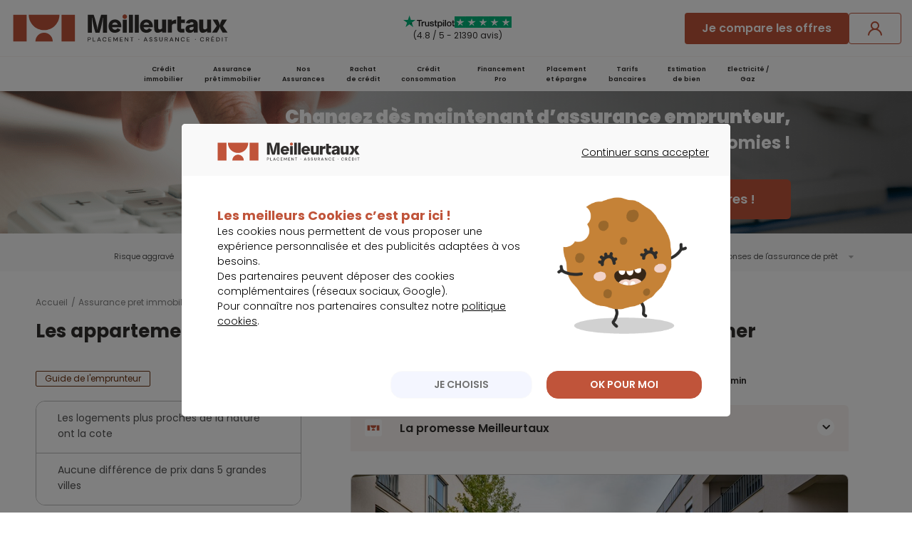

--- FILE ---
content_type: text/html; charset=utf-8
request_url: https://www.meilleurtaux.com/assurance-de-pret/actualites/2021-octobre/appartements-situes-proximite-espace-vert-vendent-plus-cher.html
body_size: 21323
content:
<!DOCTYPE html>
<html xmlns="https://www.w3.org/1999/xhtml" xml:lang="fr-fr" lang="fr-fr" dir="ltr">
<head>
    <!-- meta referrer policy > kameloon -->
    <meta name="referrer" content="no-referrer-when-downgrade">
    <!-- module kameleeon -->
        <!-- \ module kameleeon -->

	<link rel="preload" href="/css/fonts/mtx_font.woff2" as="font" type="font/woff2" crossorigin>
	<link rel="preconnect" href="https://fonts.gstatic.com" crossorigin>
    <link href="https://fonts.googleapis.com/css2?family=Poppins:wght@300;400;600;700;900&display=swap" rel="stylesheet">

    <!-- design system -->
    <link rel="stylesheet" type="text/css" href="https://cdn-assets.meilleurtaux.com/mtx-totem-icons@0.11.0/totem-icons.css" />    <link rel="stylesheet" type="text/css" href="https://cdn-assets.meilleurtaux.com/mtx-uikit-core@1.5.3/styles/tokens.min.css" />    <script type="module" src="https://cdn-assets.meilleurtaux.com/mtx-uikit-core@1.5.3/mtx-uikit-core.esm.js" data-stencil></script>     <!-- \ design system -->

	<!-- include Joomla head -->
    <meta charset="utf-8">
	<meta name="description" content="Dans quelques grandes villes françaises, les appartements situés à proximité d’un espace vert se vendent plus cher. En moyenne, les prix de ces biens sont 3,3 % plus élevés que les tarifs sur le marché. Mais cette surcote peut aller au-delà de 10 % d...">
	<title>Les appartements situés à proximité d’un espace vert se vendent plus cher - Meilleurtaux</title>
	<link href="/css/libs/bootstrap-grid-reva149758.css" rel="stylesheet" />
	<link href="/css/ab/common-reva149758.css" rel="stylesheet" />
	<link href="/css/ab/page-reva149758.css" rel="stylesheet" />
	<link href="/css/ab/icons-hp-reva149758.css" rel="stylesheet" />
	<link href="/css/mtx-cpt-footer-reva149758.css" rel="stylesheet" />
	<link href="/css/mtx-tpl-article__article-reva149758.css" rel="stylesheet" />
	<link href="/css/mtx-cpt-filtres-reva149758.css" rel="stylesheet" />
	<link href="/css/mtx-cpt-breadcrumbs-reva149758.css" rel="stylesheet" />
<script type="application/json" class="joomla-script-options new">{"joomla.jtext":{"MDL_MODALTXT_CLOSE":"fermer","MDL_MODALTXT_PREVIOUS":"pr\u00e9c\u00e9dent","MDL_MODALTXT_NEXT":"suivant"},"system.paths":{"root":"","rootFull":"https:\/\/www.meilleurtaux.com\/","base":"","baseFull":"https:\/\/www.meilleurtaux.com\/"},"csrf.token":"e48481acd8928c7885dd52ada54ffa08"}</script>
	<script src="/media/system/js/core.min.js?ee06c8994b37d13d4ad21c573bbffeeb9465c0e2"></script>

	<!-- \ include Joomla head -->

	<!-- module metas_mtx -->
        <!-- \ module metas_mtx -->

	<meta http-equiv="X-UA-Compatible" content="IE=edge" />
    <meta name="msapplication-config" content="none" />
    <meta name="viewport" content="width=device-width, initial-scale=1.0, minimum-scale=1.0, maximum-scale=1.0" />
    <meta name="verification" content="91aeb4859a0f8640227166c13a730e4b" />
    <meta property="og:image" content="https://www.meilleurtaux.com/images_html/thumbnail-2.jpg" />
    <meta name="twitter:card" content="summary" />
    <meta name="twitter:site" content="@Meilleurtauxcom" />
    <meta name="twitter:url" content="https://www.meilleurtaux.com/assurance-de-pret/actualites/2021-octobre/appartements-situes-proximite-espace-vert-vendent-plus-cher.html">
    <meta name="twitter:image" content="https://www.meilleurtaux.com/images_html/thumbnail-2.jpg" />

        <link rel="canonical" href="https://www.meilleurtaux.com/assurance-de-pret/actualites/2021-octobre/appartements-situes-proximite-espace-vert-vendent-plus-cher.html" />
    
    <!--[if lt IE 9]>
	<script src="https://cdnjs.cloudflare.com/ajax/libs/html5shiv/3.7.3/html5shiv.js"></script>
	<![endif]-->
    <script src="/js-mini/jquery-reva149758.js" type="text/javascript"></script>
    
	<!-- module headspe-ab -->
        <!-- \ module headspe-ab -->

    <!-- Google logo & contacts markup-->
    <script type="application/ld+json">
    {
    "@context": "https://schema.org",
    "@graph": [
        {
            "@type": "Organization",
            "@id": "https://www.meilleurtaux.com/#organization",
            "url": "https://www.meilleurtaux.com",
            "logo": "https://www.meilleurtaux.com/images_html/new-logo-mtx.svg",
            "name": "Meilleurtaux",
            "description": "Vous recherchez le meilleur taux ? Depuis 1999, Meilleurtaux™ est un courtier expert en prêt immobilier, rachat de crédit, assurance emprunteur et crédit conso.",
            "sameAs": [
                "https://fr-fr.facebook.com/meilleurtaux/",
                "https://twitter.com/Meilleurtauxcom",
                "https://www.youtube.com/channel/UCZI5VgU7dewA6vCrhQU7Tyw",
                "https://fr.linkedin.com/company/meilleurtaux.com"
            ],
            "brand": {
                "@type": "Brand",
                "name": "Meilleurtaux"
            },
            "foundingDate": "1999-06-30"
        },
        {
            "@type": "WebPage",
            "url": "https://www.meilleurtaux.com",
            "name": "Meilleurtaux : crédits, assurance et finance",
            "datePublished": "2021-10-29 09:50:55",
            "dateModified": "2021-10-29 09:50:55",
            "publisher": {
                "@id": "https://www.meilleurtaux.com/#organization"
            }
        },
        {
            "@type": "Product",
            "@id": "https://www.meilleurtaux.com/assurance-de-pret/actualites/2021-octobre/appartements-situes-proximite-espace-vert-vendent-plus-cher.html#product",
            "name": "Assurance de prêts",
            "brand": {
                "@type": "Brand",
                "name": "Meilleurtaux"
            },
            "aggregateRating": {
                "@type": "AggregateRating",
                "ratingValue": 4.8,
                "bestRating": "5",
                "ratingCount": 21390
            }
        }
    ]
}    </script>
	<meta name="robots" content="max-snippet:-1, max-image-preview:large, max-video-preview:-1" class="4SEO_robots_tag">
</head>
<body class="size-wrapper com_content article blog  itemid-4139 ">

    <!-- Intégration du header -->
    
<!--TESTER SI ID APPORTEUR EXISTE & ID APPORTEUR EST LIGHT  -->

            <!-- HEADER ASSURANCES COMPARATEURS SAUF SANTE-->
            
              <!--   RAC & ADE & CI & ASS SANTE HEADER DS (  D -> A  /  E -> E / A -> A  ) -->
                <header id="header" class="headerDS flex w-full">
                    
                    <div class="container">
                        <div class="flex flex-row flex-nowrap items-center h-full justify-between">
                            <div class="nav-toggle mobile-nav-trigger  space-head show-tablet">Menu</div> 
                            <div id="logo">
                                <a href="https://www.meilleurtaux.com/" onclick="return tC.event.clic(this, {'event_id': 'clic', 'event_categorie':'clic', 'event_nom': 'logo meilleurtaux'});">
                                    <img src="/images_html/new-logo-mtx.svg" alt="Meilleurtaux" width="308" height="39" class="show-desktop" loading="lazy" /> 
                                    <img src="/images_html/new-logo-mtx-m.svg" alt="Meilleurtaux" width="66" height="28" class="show-tablet" loading="lazy" />
                                </a>
                            </div>
                            <div class="show-desktop flex-1">


                                 

                                     <!-- AFFICHAGE TRUSTPILPOT        -->
                                    

<div class="NewtsBloc TrustReview text-left a " data-href="YUhSMGNITTZMeTltY2k1MGNuVnpkSEJwYkc5MExtTnZiUzl5WlhacFpYY3ZiV1ZwYkd4bGRYSjBZWFY0TG1OdmJRPT0=" target="_blank" >
    <div class="TsImages">
        <img src="https://www.meilleurtaux.com/images_html/TP_logo.svg" width="90" height="22" alt="Trustpilot" loading="lazy" class="logoTs">
        <div class="imgStars noApi">
                            <img src="https://www.meilleurtaux.com/images_html/TP_stars.svg" width="16" height="16" alt="1/5" loading="lazy">
                            <img src="https://www.meilleurtaux.com/images_html/TP_stars.svg" width="16" height="16" alt="2/5" loading="lazy">
                            <img src="https://www.meilleurtaux.com/images_html/TP_stars.svg" width="16" height="16" alt="3/5" loading="lazy">
                            <img src="https://www.meilleurtaux.com/images_html/TP_stars.svg" width="16" height="16" alt="4/5" loading="lazy">
                            <img src="https://www.meilleurtaux.com/images_html/TP_stars.svg" width="16" height="16" alt="5/5" loading="lazy">
                    </div>
    </div>
            <div class="TsNote">(4.8 / 5 - 21390 avis)</div>
    </div>                                    <!-- FIN AFFICHAGE TRUSTPILPOT        -->

                                                            </div>


                            
                            <!-- BOUTON EN MODE RESPONSIVE web -->  
                            <div class="show-desktop ">
                                <div class="d-flex align-items-center flex-nowrap gap-20 show-desktop ">

                                    <!-- Bouton Si RAC HP -->
                                                                            <mtx-button   href="/demande-simulation/assurance-de-pret/" size="medium" variant="primary"  disabled="false" onclick="return tC.event.clic(this, {'event_id': 'clic', 'event_categorie':'clics', 'event_nom': 'je compare les offres', 'event_metier': 'assurance de pret', 'event_detail_1': 'cta', 'event_detail_2': 'header'});" >
                                            Je compare les offres
                                        </mtx-button> 
                                        <!-- Bouton Si Autre HP -->
                                    

                                    <!-- Bouton LOGiN  --> 
                                        <mtx-button onclick="return tC.event.clic(this, {'event_id': 'clic', 'event_categorie':'clic', 'event_nom': 'connexion ou inscription'});"  class="a aLogin " data-href="L2VzcGFjZWNsaWVudC9sb2dpbi5waHA=" size="medium" variant="tertiary"  disabled="false" >
                                            <i slot="start-icon" class="totem-icon totem-icon-user"></i>
                                        </mtx-button> 
                                        <mtx-button onclick="return tC.event.clic(this, {'event_id': 'clic', 'event_categorie':'clic', 'event_nom': 'mon compte'});" class="a aLogout d-none" data-href="L2VzcGFjZWNsaWVudC9sb2dpbi5waHA=" size="medium" variant="tertiary"  disabled="false"  >
                                            <i slot="start-icon" class="totem-icon totem-icon-user"></i>
                                        </mtx-button>
                                     
                                    <!-- Bouton LOGiN  -->
                                </div>
                            </div>
                            <!-- FIN BOUTON EN MODE RESPONSIVE web -->

                            
                            <!-- BOUTON LOGIN EN MODE RESPONSIVE TABLETTE -->
                             <div class="show-tablet">
                                
                                    <div class="btn-compte a aLogin " data-href="L2VzcGFjZWNsaWVudC9sb2dpbi5waHA="
                                        onclick="return tC.event.clic(this, {'event_id': 'clic', 'event_categorie':'clic', 'event_nom': 'connexion ou inscription'});"> 
                                        <!-- <mtx-icon name="user" size="24" /> -->
                                    </div>
                                    <div class="btn-compte a aLogout d-none" data-href="L2VzcGFjZWNsaWVudC9sb2dpbi5waHA="
                                        onclick="return tC.event.clic(this, {'event_id': 'clic', 'event_categorie':'clic', 'event_nom': 'mon compte'});">
                                        <!-- <mtx-icon name="user" size="24" /> -->
                                    </div>
                                 
                            </div>

                            <!-- FIN BOUTON LOGIN EN MODE RESPONSIVE TABLETTE -->
 
                        </div>
                    </div>

                </header>
              <!--   RAC & ADE & CI HEADER DS (  D -> A  /  E -> E / A -> A  ) -->            
              
              <!-- HOME Et AUTRES  -->
                <div class="mobile-nav-overlay open">
        <nav id="nav" class="nav_v3 nav_header_new_home">
            <div class="wrap-nav">
                <ul class="first-nav d-flex justify-content-center">

                                <li id="im_150">
                                        <a onclick="return tC.event.clic(this, {'event_id': 'clic', 'event_categorie':'clic', 'event_nom': 'mega menu - credit immobilier'});" class="big a" data-href="L2NyZWRpdC1pbW1vYmlsaWVyL2luZGV4Lmh0bWw=">Crédit <br /> immobilier</a>                    
                    <span class="toggle"></span>
                    <div class="layerNav layer-pro visuel-pro" id="menuLay_im_150">
                        <div class="bg-mm bg-mm-ci">
                            <div class="container p-0 h-100">
                                <div class="row h-100 align-items-stretch">
                                    <div class="col-lg-6 align-items-end d-flex">
                                        <!-- cta -->
                                        <div class="cta-bt for-desktop">
                                                                                        <a onclick="return tC.event.clic(this, {'event_id': 'clic', 'event_categorie':'clic', 'event_nom': 'mega menu - credit immobilier - Je fais une simulation de prêt immobilier'});" class="deposezBt a" data-href="L2RlbWFuZGUtc2ltdWxhdGlvbi9jcmVkaXQtaW1tb2JpbGllci8=">Je
                                                fais une simulation de prêt immobilier&nbsp;<i class="icon-fleche_blanche"></i></a>                                             
                                        </div>
                                        <!-- cta -->
                                    </div>
                                    <div class="col-lg-6">
                                        <div class="row h-100 align-items-stretch">
                                            <div class="d-flex col-lg-6 align-items-center">
                                                <ul class="immo d-flex flex-column justify-content-end h-100">
                                                    <li>
                                                                                                                <a onclick="return tC.event.clic(this, {'event_id': 'clic', 'event_categorie':'clic', 'event_nom': 'mega menu - credit immobilier - calcul de mensualites'});" class="a" data-href="L2NyZWRpdC1pbW1vYmlsaWVyL3NpbXVsYXRpb24tZGUtcHJldC1pbW1vYmlsaWVyL2NhbGN1bC1kZXMtbWVuc3VhbGl0ZXMuaHRtbA==">
                                                            <span><i class="icon-dropm icon-growth"></i></span>
                                                            <strong>Calcul de mensualités</strong>
                                                        </a> 
                                                    </li>
                                                    <li>
                                                                                                                <a onclick="return tC.event.clic(this, {'event_id': 'clic', 'event_categorie':'clic', 'event_nom': 'mega menu - credit immobilier - montant de pret'});" class="a" data-href="L2NyZWRpdC1pbW1vYmlsaWVyL3NpbXVsYXRpb24tZGUtcHJldC1pbW1vYmlsaWVyL2V2YWx1ZXotbGUtbW9udGFudC1kZS12b3RyZS1wcmV0Lmh0bWw=">
                                                            <span><i class="icon-dropm icon-pret_perso"></i></span>
                                                            <strong>Montant de prêt</strong>
                                                        </a> 
                                                    </li>
                                                    <li>                                                        
                                                                                                                <a onclick="return tC.event.clic(this, {'event_id': 'clic', 'event_categorie':'clic', 'event_nom': 'mega menu - credit immobilier - tableau d'amortissement'});" class="a" data-href="L2NyZWRpdC1pbW1vYmlsaWVyL3NpbXVsYXRpb24tZGUtcHJldC1pbW1vYmlsaWVyL3ZvdHJlLXRhYmxlYXUtZC1hbW9ydGlzc2VtZW50Lmh0bWw=">
                                                            <span><i class="icon-dropm icon-clipboard"></i></span>
                                                            <strong>Tableau d'amortissement</strong>
                                                        </a> 
                                                    </li>
                                                    <li>                                                        
                                                                                                                <a onclick="return tC.event.clic(this, {'event_id': 'clic', 'event_categorie':'clic', 'event_nom': 'mega menu - credit immobilier - taux immobilier'});" class="a" data-href="L2NyZWRpdC1pbW1vYmlsaWVyL2Jhcm9tZXRyZS1kZXMtdGF1eC5odG1s">
                                                            <span><i class="icon-dropm icon-dash"></i></span><strong>
                                                                Taux immobilier
                                                            </strong></a> 
                                                    </li>
                                                </ul>
                                            </div>
                                            <div class="d-flex col-lg-6 align-items-center">
                                                <ul class="immo d-flex flex-column justify-content-end h-100">
                                                    <li>
                                                                                                                <a onclick="return tC.event.clic(this, {'event_id': 'clic', 'event_categorie':'clic', 'event_nom': 'mega menu - credit immobilier - capacite emprunt'});" class="a" data-href="L2NyZWRpdC1pbW1vYmlsaWVyL3NpbXVsYXRpb24tZGUtcHJldC1pbW1vYmlsaWVyL2V2YWx1ZXotdm9zLXBvc3NpYmlsaXRlcy1kLWVtcHJ1bnQuaHRtbA==">
                                                            <span><i class="icon-dropm icon-calc"></i></span>
                                                            <strong>Capacité d'emprunt</strong>
                                                        </a> 
                                                    </li>
                                                    <li>
                                                                                                                <a onclick="return tC.event.clic(this, {'event_id': 'clic', 'event_categorie':'clic', 'event_nom': 'mega menu - credit immobilier - renegocier son pret'});" class="a" data-href="L2NyZWRpdC1pbW1vYmlsaWVyL3NpbXVsYXRpb24tZGUtcHJldC1pbW1vYmlsaWVyL3JlbmVnb2NpZXotdm90cmUtY3JlZGl0LWltbW9iaWxpZXIuaHRtbA==">
                                                            <span><i class="icon-dropm icon-renegoce"></i></span>
                                                            <strong>Renégocier son prêt</strong>
                                                        </a> 
                                                    </li>
                                                    <li>
                                                                                                                <a onclick="return tC.event.clic(this, {'event_id': 'clic', 'event_categorie':'clic', 'event_nom': 'mega menu - credit immobilier - simulation de pret'});" class="a" data-href="L2NyZWRpdC1pbW1vYmlsaWVyL3NpbXVsYXRpb24tZGUtcHJldC1pbW1vYmlsaWVyLw==">
                                                            <span><i class="icon-dropm icon-house"></i></span>
                                                            <strong>Simulation de prêt</strong>
                                                        </a> 
                                                    </li>
                                                    <li>
                                                                                                                <a onclick="return tC.event.clic(this, {'event_id': 'clic', 'event_categorie':'clic', 'event_nom': 'mega menu - credit immobilier - info des taux'});" class="a" data-href="L2NyZWRpdC1pbW1vYmlsaWVyL2luZm8tZGVzLXRhdXgv">
                                                            <span><i class="icon-dropm icon-play"></i></span> <strong>
                                                                L'info des taux </strong>
                                                        </a> 
                                                    </li>
                                                </ul>
                                            </div>
                                        </div>
                                    </div>
                                </div>
                            </div>
                        </div>
                        <div class="container">
                            <div class="row">
                                <div class="col-md-6">
<div class="title"><span>Les</span> indispensables</div>
<div class="row">
<ul class="incontournables col-md-6">
<li>
<ul id="immo_exept">
<li><a onclick="return tC.event.clic(this, {'event_id': 'clic', 'event_categorie':'clic', 'event_nom': 'mega menu - credit immobilier - les indispensables - comparateur credit immobilier'});" class="a" data-href="L2RlbWFuZGUtc2ltdWxhdGlvbi9jcmVkaXQtaW1tb2JpbGllci8=">Comparateur crédit immobilier</a></li>
<li><a onclick="return tC.event.clic(this, {'event_id': 'clic', 'event_categorie':'clic', 'event_nom': 'mega menu - credit immobilier - les indispensables - evolution taux immobilier'});" class="a" data-href="L2NyZWRpdC1pbW1vYmlsaWVyL25vdHJlLWFuYWx5c2UtZGVzLXRhdXguaHRtbA==">Evolution taux immobilier</a></li>
<li><a onclick="" class="a" data-href="L2NyZWRpdC1pbW1vYmlsaWVyL3NpbXVsYXRpb24tZGUtcHJldC1pbW1vYmlsaWVyL2NhbGN1bC10YWVnLmh0bWw=">Calcul TAEG</a></li>
<li><a onclick="" class="a" data-href="L2NyZWRpdC1pbW1vYmlsaWVyL2xlLWd1aWRlLWRlLWwtZW1wcnVudGV1ci90YXV4LWQtdXN1cmUuaHRtbA==">Taux d’usure</a></li>
</ul>
</li>
</ul>
<ul class="incontournables col-md-6">
<li>
<ul id="immo_exept">
<li><a onclick="return tC.event.clic(this, {'event_id': 'clic', 'event_categorie':'clic', 'event_nom': 'mega menu - credit immobilier - les indispensables - taux immobilier'});" class="a" data-href="L2NyZWRpdC1pbW1vYmlsaWVyL2luZm8tZGVzLXRhdXgv">Taux immobilier 2026</a></li>
<li><a onclick="return tC.event.clic(this, {'event_id': 'clic', 'event_categorie':'clic', 'event_nom': 'mega menu - credit immobilier - les indispensables - actualites immobilier'});" class="a" data-href="L2NyZWRpdC1pbW1vYmlsaWVyL2FjdHVhbGl0ZXMv">Actualité de l'immobilier</a></li>
</ul>
</li>
</ul>
</div>
</div>
<div class="col-md-6">
<div class="title"><span>Les</span> guides</div>
<div class="row">
<ul class="incontournables col-md-6">
<li>
<ul>
<li><a onclick="return tC.event.clic(this, {'event_id': 'clic', 'event_categorie':'clic', 'event_nom': 'mega menu - credit immobilier - les guides - taux endettement'});" class="a" data-href="L2NyZWRpdC1pbW1vYmlsaWVyL3NpbXVsYXRpb24tZGUtcHJldC1pbW1vYmlsaWVyL2NhbGN1bC10YXV4LWQtZW5kZXR0ZW1lbnQuaHRtbA==">Taux d'endettement</a></li>
<li><a onclick="return tC.event.clic(this, {'event_id': 'clic', 'event_categorie':'clic', 'event_nom': 'mega menu - credit immobilier - les guides - remboursement anticipe pret immobilier'});" class="a" data-href="L2NyZWRpdC1pbW1vYmlsaWVyL3NpbXVsYXRpb24tZGUtcHJldC1pbW1vYmlsaWVyL3JlbWJvdXJzZW1lbnQtYW50aWNpcGUtcHJldC1pbW1vYmlsaWVyLmh0bWw=">Remboursement anticipé pret immobilier</a></li>
<li><a onclick="return tC.event.clic(this, {'event_id': 'clic', 'event_categorie':'clic', 'event_nom': 'mega menu - credit immobilier - les guides - remboursement anticipe pret immobilier'});" class="a" data-href="L2NyZWRpdC1pbW1vYmlsaWVyL2xlLWd1aWRlLWRlLWwtZW1wcnVudGV1ci9xdWVscy1tb250YW50LWV0LWR1cmVlLWRlLXByZXQuaHRtbA==">Salaire et montant de prêt</a></li>
<li><a onclick="return tC.event.clic(this, {'event_id': 'clic', 'event_categorie':'clic', 'event_nom': 'mega menu - credit immobilier - les guides - guide emprunteur'});" class="a" data-href="L2NyZWRpdC1pbW1vYmlsaWVyL2xlLWd1aWRlLWRlLWwtZW1wcnVudGV1ci8=">Le guide de l'emprunteur</a></li>
</ul>
</li>
</ul>
<ul class="incontournables col-md-6">
<li>
<ul id="immo_exept">
<li><a onclick="return tC.event.clic(this, {'event_id': 'clic', 'event_categorie':'clic', 'event_nom': 'mega menu - credit immobilier - les guides - pret relais'});" class="a" data-href="L2NyZWRpdC1pbW1vYmlsaWVyL3RvdXMtbGVzLXByZXRzLWltbW9iaWxpZXJzL3ByZXQtcmVsYWlzLmh0bWw=">Prêt relais</a></li>
<li><a onclick="return tC.event.clic(this, {'event_id': 'clic', 'event_categorie':'clic', 'event_nom': 'mega menu - credit immobilier - les guides - investissement locatif'});" class="a" data-href="L2NyZWRpdC1pbW1vYmlsaWVyL2xlLWd1aWRlLWRlLWwtaW52ZXN0aXNzZW1lbnQtbG9jYXRpZi8=">Investissement locatif</a></li>
<li><a onclick="return tC.event.clic(this, {'event_id': 'clic', 'event_categorie':'clic', 'event_nom': 'mega menu - credit immobilier - les guides - frais de notaire'});" class="a" data-href="L2NyZWRpdC1pbW1vYmlsaWVyL3NpbXVsYXRpb24tZGUtcHJldC1pbW1vYmlsaWVyL2NhbGN1bGV6LWxlcy1mcmFpcy1kZS1ub3RhaXJlLmh0bWw=">Frais de notaire</a></li>
</ul>
</li>
</ul>
</div>
</div>
                            </div>
                        </div>
                        <!-- cta -->
                        <div class="cta-bt for-mobile">
                                                                <a onclick="return tC.event.clic(this, {'event_id': 'clic', 'event_categorie':'clic', 'event_nom': 'mega menu - credit immobilier - Je fais une simulation de prêt immobilier'}); " class="deposezBt a" data-href="L2RlbWFuZGUtc2ltdWxhdGlvbi9jcmVkaXQtaW1tb2JpbGllci8=">Je
                                fais une simulation de prêt immobilier</a> 
                        </div>
                        <!-- cta -->
                    </div>
                    </li>
                                        <li id="im_151">
                                                <a onclick="return tC.event.clic(this, {'event_id': 'clic', 'event_categorie':'clic', 'event_nom': 'mega menu - assurance pret immobilier'});"
                            href="/assurance-de-pret/index.html" class="big">Assurance <br /> prêt immobilier</a>                        <span class="toggle"></span>
                        <div class="layerNav visuel-pro" id="menuLay_im_151">
                            <div class="bg-mm bg-mm-ade">
                                <div class="container p-0 h-100">
                                    <div class="row h-100 align-items-stretch">
                                        <div class="col-lg-6 align-items-end d-flex position-relative">
                                            <div class="big-txt">
                                                <div class="h2">
                                                    <p>Economisez jusqu'à <strong>77%</strong></p>
                                                    <p>sur votre assurance de prêt avec <span>meilleurtaux</span>
                                                    </p>
                                                </div>
                                            </div>
                                            <!-- cta -->
                                            <div class="cta-bt for-desktop">
                                                                                                <a href="/demande-simulation/assurance-de-pret/" class="deposezBt"
                                                        onclick="return tC.event.clic(this, {'event_id': 'clic', 'event_categorie':'clic', 'event_nom': 'mega menu - assurance de pret - Je fais une simulation d’assurance de pret'});">Je
                                                        fais une simulation d’assurance de prêt&nbsp;<i class="icon-fleche_blanche"></i></a>                                            </div>
                                            <!-- cta -->
                                        </div>
                                    </div>
                                </div>
                            </div>
                            <div class="container">
                                <div class="row">
                                     <div class="col-md-6">
<div class="title">Les indispensables</div>
<div class="row">
<ul class="incontournables col-md-6">
<li>
<ul>
<li><a href="/demande-simulation/assurance-de-pret/">Comparateur assurance de prêt immobilier</a></li>
<li><a href="/assurance-de-pret/le-guide-de-l-assurance-de-pret/loi-assurance-de-pret-immobilier/loi-lemoine-changez-dassurance-emprunteur-a-tout-moment.html"> Loi Lemoine assurance emprunteur</a></li>
<li><a href="/assurance-de-pret/le-guide-de-l-assurance-de-pret/questions-reponses-de-l-assurance-de-pret/puis-je-changer-d-assurance-en-cours-de-pret.html" onclick="return tC.event.clic(this, {'event_id': 'clic', 'event_categorie':'clic', 'event_nom': 'mega menu - assurance de pret - les indispensables - changer assurance de pret'});">Changer assurance de prêt immobilier</a></li>
<li><a href="/assurance-de-pret/simulation-assurance-pret-immobilier/calcul-assurance-pret-immobilier.html"> Calcul assurance de prêt</a></li>
</ul>
</li>
</ul>
<ul class="incontournables col-md-6">
<li>
<ul id="immo_exept">
<li><a href="/assurance-de-pret/le-guide-de-l-assurance-de-pret/taux-assurance-pret-immobilier.html">Taux assurance emprunteur 2026</a></li>
<li><a href="/assurance-de-pret/actualites/" onclick="return tC.event.clic(this, {'event_id': 'clic', 'event_categorie':'clic', 'event_nom': 'mega menu - assurance de pret - les indispensables - actualite assurance de pret'});">Actualité assurance de prêt immobilier</a></li>
</ul>
</li>
</ul>
</div>
</div>
<div class="col-md-6">
<div class="title">Les guides</div>
<div class="row">
<ul class="incontournables col-md-6">
<li>
<ul>
<li><a href="/assurance-de-pret/le-guide-de-l-assurance-de-pret/" onclick="return tC.event.clic(this, {'event_id': 'clic', 'event_categorie':'clic', 'event_nom': 'mega menu - assurance de pret - les guides - le guide assurance de pret'});">Le guide de l'assurance de prêt</a></li>
<li><a href="/assurance-de-pret/le-guide-de-l-assurance-de-pret/renegociation-assurance-pret-immobilier.html"> Renégocier son assurance de prêt</a></li>
<li><a href="/assurance-de-pret/le-guide-de-l-assurance-de-pret/delegation-d-assurance.html" onclick="return tC.event.clic(this, {'event_id': 'clic', 'event_categorie':'clic', 'event_nom': 'mega menu - assurance de pret - les guides - delegation assurance'});">Délégation d'assurance</a></li>
<li><a href="/assurance-de-pret/le-guide-de-l-assurance-de-pret/etapes-assurance-emprunteur.html">Souscription assurance emprunteur</a></li>
</ul>
</li>
</ul>
<ul class="incontournables col-md-6">
<li>
<ul id="immo_exept">
<li><a href="/assurance-de-pret/le-guide-de-l-assurance-de-pret/cout-de-l-assurance-de-pret.html">Coût assurance prêt immobilier</a></li>
<li><a href="/assurance-de-pret/le-guide-de-l-assurance-de-pret/questions-reponses-de-l-assurance-de-pret/remboursement-de-pret-en-cas-de-maladie.html">Remboursement de prêt en cas de maladie</a></li>
<li><a href="/assurance-de-pret/le-guide-de-l-assurance-de-pret/comparateur-garanties-assurance-de-pret.html" onclick="return tC.event.clic(this, {'event_id': 'clic', 'event_categorie':'clic', 'event_nom': 'mega menu - assurance de pret - les guides - comparateur de garanties'});">Comparateur de garanties d'assurance emprunteur</a></li>
</ul>
</li>
</ul>
</div>
</div>
                                </div>
                            </div>
                            <!-- cta -->
                            <div class="cta-bt for-mobile">
                                                                        <a href="/demande-simulation/assurance-de-pret/" class="deposezBt"
                                    onclick="return tC.event.clic(this, {'event_id': 'clic', 'event_categorie':'clic', 'event_nom': 'mega menu - assurance de pret - Je fais une simulation d’assurance de pret'});">Je
                                    fais une simulation d’assurance de prêt</a> 
                            </div>
                            <!-- cta -->
                        </div>
                        </li>
                                                <li  id="im_904">
                                                                <a onclick="return tC.event.clic(this, {'event_id': 'clic', 'event_categorie':'clic', 'event_nom': 'mega menu - nos assurances'});" class="big title-link a" data-href="L2NvbXBhcmF0ZXVyLWFzc3VyYW5jZS9pbmRleC5odG1s">Nos<br /> Assurances</a>                            <span class="toggle"></span>
                            <div class="layerNav" id="menuLay_im_150">
                                <div class="bg-mm bg-mm-nosass">
                                    <div class="container p-0 h-100">
                                        <div class="row h-100 align-items-stretch">
                                            <div class="col-lg-6 align-items-end d-flex">
                                                <!-- cta -->
                                                <div class="cta-bt for-desktop">
                                                                                                        <a onclick="return tC.event.clic(this, {'event_id': 'clic','event_categorie': 'clics – mega menu nos assurances','event_nom': 'decouvrez toutes nos offres d assurances','event_detail_1':'cta'});" class="deposezBt a" data-href="L2NvbXBhcmF0ZXVyLWFzc3VyYW5jZS9pbmRleC5odG1s">Découvrez
                                                        toutes nos offres d’assurances&nbsp;<i class="icon-fleche_blanche"></i></a> 
                                                </div>
                                                <!-- cta -->
                                            </div>
                                            <div class="col-lg-6">
                                                <div class="row h-100 align-items-center">
                                                    <div class="d-flex col-lg-6 align-items-center">
                                                        <ul class="immo d-flex flex-column justify-content-end h-100">
                                                            <li>
                                                                                                                                <a onclick="return tC.event.clic(this, {'event_id': 'clic','event_categorie': 'clics – mega menu nos assurances','event_nom': 'les devis - devis auto','event_detail_1':'picto'});" class="a" data-href="aHR0cHM6Ly9hdXRvLm1laWxsZXVydGF1eC5jb20vYXNzdXJhbmNlLWF1dG8/dXRtX3NvdXJjZT1tZWlsbGV1cnRhdXgmYW1wO3V0bV9jYW1wYWlnbj1Ib21lQXNzdXJhbmNlJmFtcDt1dG1fY29udGVudD1DVEEmYW1wO3V0bV9tZWRpdW09aW50ZWdyYXRpb24=">
                                                                    <span><i class="icon-dropm mtx-icon-car-2"></i></span>
                                                                    <strong>Devis assurance auto</strong>
                                                                </a> 
                                                            </li>
                                                            <li>
                                                                                                                                <a onclick="return tC.event.clic(this, {'event_id': 'clic','event_categorie': 'clics – mega menu nos assurances','event_nom': 'les devis - devis habitation','event_detail_1':'picto'});" class="a" data-href="aHR0cHM6Ly9hcHBzLm1laWxsZXVydGF1eC5jb20vYXNzdXJhbmNlLWhhYml0YXRpb24/dXRtX3NvdXJjZT1tZWlsbGV1cnRhdXgmYW1wO3V0bV9jYW1wYWlnbj1MYXllciZhbXA7dXRtX2NvbnRlbnQ9Q1RBJmFtcDt1dG1fbWVkaXVtPWludGVncmF0aW9u">
                                                                    <span><i class="icon-dropm mtx-icon-house"></i></span>
                                                                    <strong>Devis assurance habitation</strong>
                                                                </a>                                                            </li>
                                                        </ul>
                                                    </div>
                                                    <div class="d-flex col-lg-6 align-items-center">
                                                        <ul class="immo d-flex flex-column justify-content-end h-100">
                                                            <li>                                                                
                                                                                                                                <a onclick="return tC.event.clic(this, {'event_id': 'clic','event_categorie': 'clics – mega menu nos assurances','event_nom': 'les devis - devis mutuelle','event_detail_1':'picto'});" class="a" data-href="aHR0cHM6Ly9zYW50ZS5tZWlsbGV1cnRhdXguY29tL2RlbWFuZGUtZGV2aXM/YXRfbWVkaXVtPW1laWxsZXVydGF1eCZhbXA7YXRfY2FtcGFpZ249c2FudGUmYW1wO2F0X2N1c3RvbTE9bGllbl9tZWdhX21lbnVfYXNzdXJhbmNlcw==">
                                                                    <span><i class="icon-dropm mtx-icon-medical-kit"></i></span>
                                                                    <strong>Devis mutuelle santé</strong>
                                                                </a>                                                            </li>
                                                            <li>
                                                                                                                                <a onclick="return tC.event.clic(this, {'event_id': 'clic','event_categorie': 'clics – mega menu nos assurances','event_nom': 'les devis - devis deces','event_detail_1':'picto'});" class="a" data-href="aHR0cHM6Ly9hcHBzLm1laWxsZXVydGF1eC5jb20vYXNzdXJhbmNlLWRlY2VzP3V0bV9zb3VyY2U9bWVpbGxldXJ0YXV4JmFtcDt1dG1fY2FtcGFpZ249TGF5ZXImYW1wO3V0bV9jb250ZW50PUNUQSZhbXA7dXRtX21lZGl1bT1pbnRlZ3JhdGlvbg==">
                                                                    <span><i class="icon-dropm mtx-icon-health"></i></span>
                                                                    <strong>Devis assurance décès</strong>
                                                                </a>                                                            </li>
                                                        </ul>
                                                    </div>
                                                </div>
                                            </div>
                                        </div>
                                    </div>
                                </div>
                                <div class="container">
                                    <div class="row">
                                        <div class="col-md-6">
<div class="title"><span>Les</span> assurances</div>
<div class="row">
<ul class="incontournables col-md-6">
<li>
<ul id="immo_exept">
<li><a onclick="return tC.event.clic(this, {'event_id': 'clic','event_categorie': 'clics – mega menu nos assurances','event_nom': 'les assurances - assurance auto','event_detail_1':'lien textuel'});" class="a" data-href="L2NvbXBhcmF0ZXVyLWFzc3VyYW5jZS9hc3N1cmFuY2UtYXV0by8=">Assurance Auto</a></li>
<li><a title="" onclick="return tC.event.clic(this, {'event_id': 'clic','event_categorie': 'clics – mega menu nos assurances','event_nom': 'les assurances - assurance habitation','event_detail_1':'lien textuel'});" class="a" data-href="L2NvbXBhcmF0ZXVyLWFzc3VyYW5jZS9hc3N1cmFuY2UtaGFiaXRhdGlvbi8=">Assurance Habitation </a></li>
<li><a onclick="return tC.event.clic(this, {'event_id': 'clic','event_categorie': 'clics – mega menu nos assurances','event_nom': 'les assurances - assurance mutuelle-sante','event_detail_1':'lien textuel'});" class="a" data-href="L2NvbXBhcmF0ZXVyLWFzc3VyYW5jZS9tdXR1ZWxsZS1zYW50ZS8=">Mutuelle Santé</a></li>
<li><a onclick="return tC.event.clic(this, {'event_id': 'clic','event_categorie': 'clics – mega menu nos assurances','event_nom': 'les assurances - assurance animaux','event_detail_1':'lien textuel'});" class="a" data-href="L2NvbXBhcmF0ZXVyLWFzc3VyYW5jZS9hc3N1cmFuY2UtYW5pbWF1eC8=">Assurance Animaux</a></li>
</ul>
</li>
</ul>
<ul class="incontournables col-md-6">
<li>
<ul id="immo_exept">
<li><a class="a" data-href="L2NvbXBhcmF0ZXVyLWFzc3VyYW5jZS9hc3N1cmFuY2Utb2JzZXF1ZXMv">Assurance obsèques</a></li>
<li><a class="a" data-href="L2NvbXBhcmF0ZXVyLWFzc3VyYW5jZS9hc3N1cmFuY2UtZGVjZXMv">Assurance décès</a></li>
<li><a class="a" data-href="L2NvbXBhcmF0ZXVyLWFzc3VyYW5jZS9hc3N1cmFuY2UtbW90by8=">Assurance moto</a></li>
</ul>
</li>
</ul>
</div>
</div>
<div class="col-md-6">
<div class="title"><span>Les</span> guides</div>
<div class="row">
<ul class="incontournables col-md-6">
<li>
<ul id="immo_exept">
<li><a class="a" data-href="L2NvbXBhcmF0ZXVyLWFzc3VyYW5jZS9hc3N1cmFuY2UtYXV0by9hc3N1cmFuY2UtYXV0by1wYXMtY2hlci8=">Assurance auto pas chère</a></li>
<li><a class="a" data-href="L2NvbXBhcmF0ZXVyLWFzc3VyYW5jZS9hc3N1cmFuY2UtYXV0by9jbGFzc2VtZW50LW1laWxsZXVyZXMtYXNzdXJhbmNlcy1hdXRvLw==">Meilleure assurance auto</a></li>
<li><a class="a" data-href="L2NvbXBhcmF0ZXVyLWFzc3VyYW5jZS9hc3N1cmFuY2UtaGFiaXRhdGlvbi9zaW11bGF0aW9uLWFzc3VyYW5jZS1oYWJpdGF0aW9uLmh0bWw=">Simulation assurance habitation</a></li>
<li><a class="a" data-href="L2NvbXBhcmF0ZXVyLWFzc3VyYW5jZS9hc3N1cmFuY2UtaGFiaXRhdGlvbi9yZXNpbGlhdGlvbi1hc3N1cmFuY2UtaGFiaXRhdGlvbi9jaGFuZ2VyLWFzc3VyYW5jZS1oYWJpdGF0aW9uLmh0bWw=">Changer assurance habitation</a></li>
</ul>
</li>
</ul>
<ul class="incontournables col-md-6">
<li>
<ul id="immo_exept">
<li><a class="a" data-href="L2NvbXBhcmF0ZXVyLWFzc3VyYW5jZS9tdXR1ZWxsZS1zYW50ZS9ndWlkZS1tdXR1ZWxsZS1zYW50ZS9xdWVsbGUtbXV0dWVsbGUtY2hvaXNpci5odG1s">Comment choisir sa mutuelle</a></li>
<li><a class="a" data-href="L2NvbXBhcmF0ZXVyLWFzc3VyYW5jZS9tdXR1ZWxsZS1zYW50ZS9yZW1ib3Vyc2VtZW50LW11dHVlbGxlL3F1ZWxsZS1lc3QtbGEtbWV0aG9kZS1kZS1jYWxjdWwtZHUtcmVtYm91cnNlbWVudC1kZS1sYS1tdXR1ZWxsZS1zYW50ZS5odG1s">Calcul remboursement mutuelle santé</a></li>
<li><a class="a" data-href="L2NvbXBhcmF0ZXVyLWFzc3VyYW5jZS9tdXR1ZWxsZS1zYW50ZS9tdXR1ZWxsZS1zZW5pb3IvcXVlbC1lc3QtbGUtdGFyaWYtZC11bmUtbXV0dWVsbGUtc2VuaW9yLmh0bWw=">Prix mutuelle sénior</a></li>
<li><a class="a" data-href="L2NvbXBhcmF0ZXVyLWFzc3VyYW5jZS9hc3N1cmFuY2UtYW5pbWF1eC9ndWlkZS1hc3N1cmFuY2UtYW5pbWF1eC90b3AtNS1hc3N1cmFuY2VzLXNhbnRlLWFuaW1hdXguaHRtbA==">Meilleure assurance animaux</a></li>
</ul>
</li>
</ul>
</div>
</div>
                                    </div>
                                </div>
                                <!-- cta -->
                                <div class="cta-bt for-mobile">                                    
                                                                        <a onclick="return tC.event.clic(this, {'event_id': 'clic','event_categorie': 'clics – mega menu nos assurances','event_nom': 'decouvrez toutes nos offres d assurances','event_detail_1':'cta'});" class="deposezBt a" data-href="L2NvbXBhcmF0ZXVyLWFzc3VyYW5jZS9pbmRleC5odG1s">Découvrez
                                        toutes nos offres d’assurances</a>                                </div>
                                <!-- cta -->
                            </div>
                        </li>
                                                <li id="im_153">
                                                        <a onclick="return tC.event.clic(this, {'event_id': 'clic', 'event_categorie':'clic', 'event_nom': 'mega menu - rachat de credit'});" class="big a" data-href="L3JhY2hhdC1kZS1jcmVkaXRzL2luZGV4Lmh0bWw=">Rachat <br /> de crédit</a>                            <span class="toggle"></span>
                            <div class="layerNav visuel-pro" id="menuLay_im_153">
                                <div class="bg-mm bg-mm-rac for-desktop">
                                    <div class="container p-0 h-100">
                                        <div class="row h-100 align-items-stretch">
                                            <div class="col-lg-6 d-flex flex-column justify-content-end position-relative">
                                                <div class="big-txt">
                                                    <div class="h2">
                                                        <p>Jusqu'à <strong>-60%</strong></p>
                                                        <p>sur vos mensualités avec le rachat de crédits*</p>
                                                    </div>
                                                </div>
                                                <!-- cta -->
                                                <div class="cta-bt for-desktop">
                                                                                                                <a onclick="return tC.event.clic(this, {'event_id': 'clic', 'event_categorie':'clic', 'event_nom': 'mega menu - rachat de credit - Je fais une simulation de rachat de crédit'});" class="deposezBt a" data-href="L2RlbWFuZGUtc2ltdWxhdGlvbi9yYWNoYXQtZGUtY3JlZGl0cy8=">Je
                                                            fais une simulation de rachat de crédit&nbsp;<i class="icon-fleche_blanche"></i></a>                                                </div>
                                                <!-- cta -->
                                                <span class="bottom-note">* La baisse du montant des mensualités suppose
                                                    un allongement de la durée de remboursement et une majoration du
                                                    coût total d'un ou de plusieurs crédits objets du
                                                    regroupement.</span>
                                            </div>
                                        </div>
                                    </div>
                                </div>
                                <div class="container">
                                    <div class="row">
                                        <div class="col-md-6">
<div class="title">Les indispensables</div>
<div class="row">
<ul class="incontournables col-md-6">
<li>
<ul>
<li><a onclick="return tC.event.clic(this, {'event_id': 'clic', 'event_categorie':'clic', 'event_nom': 'mega menu - rachat de credit - les indispensables - demande de rachat de credit'});" class="a" data-href="L2RlbWFuZGUtc2ltdWxhdGlvbi9yYWNoYXQtZGUtY3JlZGl0cy8=">Demande de rachat de crédit</a></li>
<li><a onclick="return tC.event.clic(this, {'event_id': 'clic', 'event_categorie':'clic', 'event_nom': 'mega menu - rachat de credit - les indispensables - simulation rachat de credit'});" class="a" data-href="L3JhY2hhdC1kZS1jcmVkaXRzL3NpbXVsYXRpb25zLWRlLXJhY2hhdC1kZS1jcmVkaXRzLw=="> Simulation de rachat de crédit</a></li>
<li><a onclick="return tC.event.clic(this, {'event_id': 'clic', 'event_categorie':'clic', 'event_nom': 'mega menu - rachat de credit - les indispensables - pret hypothecaire'});" class="a" data-href="L3JhY2hhdC1kZS1jcmVkaXRzL3JhY2hhdC1jcmVkaXQtaHlwb3RoZWNhaXJlLmh0bWw=">Rachat de prêt hypothécaire</a></li>
<li><a class="a" data-href="L3JhY2hhdC1kZS1jcmVkaXRzL3R5cGUtZGUtcmFjaGF0LWRlLWNyZWRpdC9yYWNoYXQtZGUtY3JlZGl0LWZpY3AuaHRtbA==">Rachat de crédit FICP</a></li>
</ul>
</li>
</ul>
<ul class="incontournables col-md-6">
<li>
<ul>
<li><a class="a" data-href="L3JhY2hhdC1kZS1jcmVkaXRzL2xlLWd1aWRlLWR1LXJhY2hhdC1kZS1jcmVkaXRzL3JhY2hhdC1kZS1kZXR0ZXMuaHRtbA==">Rachat de dettes</a></li>
<li><a class="a" data-href="L3JhY2hhdC1kZS1jcmVkaXRzL3NpbXVsYXRpb25zLWRlLXJhY2hhdC1kZS1jcmVkaXRzL3JlZ3JvdXBlci12b3MtY3JlZGl0cy1jb25zb21tYXRpb24uaHRtbA==">Rachat de crédit conso</a></li>
<li><a class="a" data-href="L3JhY2hhdC1kZS1jcmVkaXRzL3NpbXVsYXRpb25zLWRlLXJhY2hhdC1kZS1jcmVkaXRzL2ZhaXJlLXJhY2hldGVyLXRvdXMtc2VzLWNyZWRpdHMuaHRtbA==">Regrouper crédits immo &amp; conso</a></li>
<li><a onclick="return tC.event.clic(this, {'event_id': 'clic', 'event_categorie':'clic', 'event_nom': 'mega menu - rachat de credit - les indispensables - actualite du rachat de credit'});" class="a" data-href="L3JhY2hhdC1kZS1jcmVkaXRzL2FjdHVhbGl0ZXMv">Actualité du rachat de crédit</a></li>
</ul>
</li>
</ul>
</div>
</div>
<div class="col-md-6">
<div class="title">Les guides</div>
<div class="row">
<ul class="incontournables col-md-6">
<li>
<ul>
<li><a onclick="return tC.event.clic(this, {'event_id': 'clic', 'event_categorie':'clic', 'event_nom': 'mega menu - rachat de credit - les guides - le guide rachat de credit'});" class="a" data-href="L3JhY2hhdC1kZS1jcmVkaXRzL2xlLWd1aWRlLWR1LXJhY2hhdC1kZS1jcmVkaXRzLw==">Le guide du rachat de crédit</a></li>
<li><a onclick="return tC.event.clic(this, {'event_id': 'clic', 'event_categorie':'clic', 'event_nom': 'mega menu - rachat de credit - les guides - rachat de credit immobilier'});" class="a" data-href="L2NyZWRpdC1pbW1vYmlsaWVyL2xlLWd1aWRlLWRlLWwtZW1wcnVudGV1ci9yYWNoYXQtZGUtcHJldC1yZW5lZ29jaWVyLXNvbi1jcmVkaXQuaHRtbA==">Rachat de crédit immobilier</a></li>
<li><a onclick="return tC.event.clic(this, {'event_id': 'clic', 'event_categorie':'clic', 'event_nom': 'mega menu - rachat de credit - les guides - pieces justificatives rachat de credit'});" class="a" data-href="L3JhY2hhdC1kZS1jcmVkaXRzL2xlLWd1aWRlLWR1LXJhY2hhdC1kZS1jcmVkaXRzL3BpZWNlcy1hLWZvdXJuaXItcG91ci11bi1yZWdyb3VwZW1lbnQtZGUtY3JlZGl0cy5odG1s">Pièces justificatives rachat de crédit</a></li>
<li><a onclick="return tC.event.clic(this, {'event_id': 'clic', 'event_categorie':'clic', 'event_nom': 'mega menu - rachat de credit - les guides - les avantages du rachat de credit'});" class="a" data-href="L3JhY2hhdC1kZS1jcmVkaXRzL2xlLWd1aWRlLWR1LXJhY2hhdC1kZS1jcmVkaXRzL2xlcy1hdmFudGFnZXMtZHUtcmFjaGF0LWRlLWNyZWRpdHMuaHRtbA==">Les avantages du rachat de crédit</a></li>
</ul>
</li>
</ul>
<ul class="incontournables col-md-6">
<li>
<ul>
<li><a onclick="return tC.event.clic(this, {'event_id': 'clic', 'event_categorie':'clic', 'event_nom': 'mega menu - rachat de credit - les guides - questions reponses sur le rachat de credit'});" class="a" data-href="L3JhY2hhdC1kZS1jcmVkaXRzL2xlLWd1aWRlLWR1LXJhY2hhdC1kZS1jcmVkaXRzL3F1ZXN0aW9ucy1yZXBvbnNlcy1yYWNoYXQtY3JlZGl0cy8=">Questions-réponses sur le rachat de crédit</a></li>
<li><a class="a" data-href="L3JhY2hhdC1kZS1jcmVkaXRzL2xlLWd1aWRlLWR1LXJhY2hhdC1kZS1jcmVkaXRzL3JhY2hhdC1kZS1jcmVkaXQtcGllZ2VzLWEtZXZpdGVyLmh0bWw=">Rachat de crédit pièges à éviter</a></li>
<li><a class="a" data-href="L3JhY2hhdC1kZS1jcmVkaXRzL2xlLWd1aWRlLWR1LXJhY2hhdC1kZS1jcmVkaXRzL29yZ2FuaXNtZS1yYWNoYXQtY3JlZGl0Lw==">Organisme rachat de crédits</a></li>
</ul>
</li>
</ul>
</div>
</div>
                                    </div>
                                </div>
                                <!-- cta -->
                                <div class="cta-bt for-mobile">
                                                                        <a onclick="return tC.event.clic(this, {'event_id': 'clic', 'event_categorie':'clic', 'event_nom': 'mega menu - rachat de credit - Je fais une simulation de rachat de crédit'});" class="deposezBt a" data-href="L2RlbWFuZGUtc2ltdWxhdGlvbi9yYWNoYXQtZGUtY3JlZGl0cy8=">Je
                                        fais une simulation de rachat de crédit&nbsp;<i class="icon-fleche_blanche"></i></a>                                </div>
                                <!-- cta -->
                            </div>
                            </li>
                                                        <li id="im_152">
                                                                <a onclick="return tC.event.clic(this, {'event_id': 'clic', 'event_categorie':'clic', 'event_nom': 'mega menu - credit consommation'});" class="big a" data-href="L2NyZWRpdC1jb25zb21tYXRpb24vaW5kZXguaHRtbA==">Crédit <br /> consommation</a>                                <span class="toggle"></span>
                                <div class="layerNav visuel-pro" id="menuLay_im_152">
                                    <div class="bg-mm bg-mm-conso for-desktop">
                                        <div class="container p-0 h-100">
                                            <div class="row h-100 align-items-stretch">
                                                <div class="col-lg-6 d-flex flex-column justify-content-end position-relative">
                                                    <div class="big-txt">
                                                        <div class="h2">
                                                            <p>Comparez gratuitement</p>
                                                            <p>les taux en 5 minutes</p>
                                                        </div>
                                                    </div>
                                                    <div class="fly-info">
                                                        <span>à partir de </span>
                                                        0,80%*
                                                    </div>
                                                    <!-- cta -->
                                                    <div class="cta-bt for-desktop">                                                        
                                                                                                                <a onclick="return tC.event.clic(this, {'event_id': 'clic', 'event_categorie':'clic', 'event_nom': 'mega menu – credit consommation – Je fais une simulation de crédit consommation'});" class="deposezBt a" data-href="L2RlbWFuZGUtc2ltdWxhdGlvbi9jcmVkaXQtY29uc29tbWF0aW9uLw==">Je
                                                            fais une simulation de crédit consommation&nbsp;<i class="icon-fleche_blanche"></i></a>                                                    </div>
                                                    <!-- cta -->
                                                    <span class="bottom-note">* TAEG fixe minimum pour un crédit de
                                                        13&nbsp;000&nbsp;€ sur 12&nbsp;mois, hors assurance. Mensualités
                                                        de 1&nbsp;089,15&nbsp;€ soit un coût total de
                                                        13&nbsp;069,80&nbsp;€</span>
                                                </div>
                                            </div>
                                        </div>
                                    </div>
                                    <div class="container">
                                        <div class="row">
                                            <div class="col-md-6">
                                                <div class="title">Les indispensables</div>
                                                <div class="row">
                                                    <ul class="incontournables col-md-6">
                                                        <li>
                                                            <ul>
                                                                <li><a onclick="return tC.event.clic(this, {'event_id': 'clic', 'event_categorie':'clic', 'event_nom': 'mega menu – credit consommation – les indispensables – comparateur credit auto'});" class="a" data-href="L2RlbWFuZGUtc2ltdWxhdGlvbi9jcmVkaXQtY29uc29tbWF0aW9uLw==">Comparateur
                                                                        crédit conso</a></li>
                                                                <li><a onclick="return tC.event.clic(this, {'event_id': 'clic', 'event_categorie':'clic', 'event_nom': 'mega menu – credit consommation – les indispensables – credit auto'});" class="a" data-href="L2NyZWRpdC1jb25zb21tYXRpb24vY3JlZGl0LWF1dG8tbW90by8=">Crédit
                                                                        auto</a></li>
                                                                <li><a onclick="return tC.event.clic(this, {'event_id': 'clic', 'event_categorie':'clic', 'event_nom': 'mega menu – credit consommation – les guides – simulation credit personnel'});" class="a" data-href="L2NyZWRpdC1jb25zb21tYXRpb24vcHJldC1wZXJzb25uZWwv">Prêt
                                                                        personnel</a></li>
                                                                <li><a onclick="return tC.event.clic(this, {'event_id': 'clic', 'event_categorie':'clic', 'event_nom': 'mega menu – credit consommation – les indispensables – credit renouvelable'});" class="a" data-href="L2NyZWRpdC1jb25zb21tYXRpb24vY3JlZGl0LXJlbm91dmVsYWJsZS8=">Crédit
                                                                        renouvelable</a></li>
                                                            </ul>
                                                        </li>
                                                    </ul>
                                                    <ul class="incontournables col-md-6">
                                                        <li>
                                                            <ul>
                                                                <li><a class="a" data-href="L2NyZWRpdC1jb25zb21tYXRpb24vdHlwZXMtZGUtY3JlZGl0cy1jb25zb21tYXRpb24vbWljcm9jcmVkaXQtcGVyc29ubmVsLmh0bWw=">Mini prêt
                                                                        instantané</a></li>
                                                                <li><a class="a" data-href="L2NyZWRpdC1jb25zb21tYXRpb24vbGUtZ3VpZGUtZHUtY3JlZGl0LWNvbnNvL2NyZWRpdC12b3lhZ2UuaHRtbA==">Credit voyage</a></li>
                                                                <li><a onclick="return tC.event.clic(this, {'event_id': 'clic', 'event_categorie':'clic', 'event_nom': 'mega menu – credit consommation – les indispensables – credit travaux'});" class="a" data-href="L2NyZWRpdC1jb25zb21tYXRpb24vY3JlZGl0LXRyYXZhdXgv">Prêt
                                                                        travaux</a></li>
                                                                <li><a onclick="return tC.event.clic(this, {'event_id': 'clic', 'event_categorie':'clic', 'event_nom': 'mega menu – credit consommation – les indispensables – actualite credit consommation'});" class="a" data-href="L2NyZWRpdC1jb25zb21tYXRpb24vYWN0dWFsaXRlcy8=">Actualité
                                                                        du crédit consommation</a></li>
                                                            </ul>
                                                        </li>
                                                    </ul>
                                                </div>
                                            </div>
                                            <div class="col-md-6">
                                                <div class="title">Les guides</div>
                                                <div class="row">
                                                    <ul class="incontournables col-md-6">
                                                        <li>
                                                            <ul>
                                                                <li><a onclick="return tC.event.clic(this, {'event_id': 'clic', 'event_categorie':'clic', 'event_nom': 'mega menu – credit consommation – les guides – credit sans justificatif'});" class="a" data-href="L2NyZWRpdC1jb25zb21tYXRpb24vcHJldC1wZXJzb25uZWwvcHJldC1wZXJzb25uZWwtc2Fucy1qdXN0aWZpY2F0aWYuaHRtbA==">Crédit
                                                                        sans justificatif</a></li>
                                                                <li><a onclick="return tC.event.clic(this, {'event_id': 'clic', 'event_categorie':'clic', 'event_nom': 'mega menu – credit consommation – les guides – organisme de credit'});" class="a" data-href="L2NyZWRpdC1jb25zb21tYXRpb24vb3JnYW5pc21lLWRlLWNyZWRpdC8=">Organisme
                                                                        de crédit</a></li>
                                                                <li><a onclick="return tC.event.clic(this, {'event_id': 'clic', 'event_categorie':'clic', 'event_nom': 'mega menu – credit consommation – les guides – simulation credit conso'});" class="a" data-href="L2NyZWRpdC1jb25zb21tYXRpb24vc2ltdWxhdGlvbi1jcmVkaXQtY29uc28vY2FsY3VsZXR0ZS1jcmVkaXQtY29uc28uaHRtbA==">Simulation
                                                                        crédit conso</a></li>
                                                                <li><a onclick="return tC.event.clic(this, {'event_id': 'clic', 'event_categorie':'clic', 'event_nom': 'mega menu – credit consommation – les guides – simulation credit personnel'});" class="a" data-href="L2NyZWRpdC1jb25zb21tYXRpb24vcHJldC1wZXJzb25uZWwvc2ltdWxhdGlvbi1wcmV0LXBlcnNvbm5lbC5odG1s">Simulation
                                                                        prêt personnel</a></li>
                                                            </ul>
                                                        </li>
                                                    </ul>
                                                    <ul class="incontournables col-md-6">
                                                        <li>
                                                            <ul>
                                                                <li><a onclick="return tC.event.clic(this, {'event_id': 'clic', 'event_categorie':'clic', 'event_nom': 'mega menu – credit consommation – les guides – simulation credit auto'});" class="a" data-href="L2NyZWRpdC1jb25zb21tYXRpb24vY3JlZGl0LWF1dG8tbW90by9zaW11bGF0aW9uLWNyZWRpdC1hdXRvLmh0bWw=">Simulation
                                                                        crédit auto</a></li>
                                                                <li><a class="a" data-href="L2NyZWRpdC1jb25zb21tYXRpb24vcHJldC1wZXJzb25uZWwvdGF1eC1wcmV0LXBlcnNvbm5lbC5odG1s">Taux prêt personnel</a></li>
                                                                <li><a onclick="return tC.event.clic(this, {'event_id': 'clic', 'event_categorie':'clic', 'event_nom': 'mega menu – credit consommation – les guides – guides du credit a la consommation'});" class="a" data-href="L2NyZWRpdC1jb25zb21tYXRpb24vbGUtZ3VpZGUtZHUtY3JlZGl0LWNvbnNvLw==">Guides
                                                                        du crédit à la consommation</a></li>
                                                            </ul>
                                                        </li>
                                                    </ul>
                                                </div>
                                            </div>
                                        </div>
                                    </div>
                                    <!-- cta -->
                                    <div class="cta-bt for-mobile">                                        
                                                                                <a onclick="return tC.event.clic(this, {'event_id': 'clic', 'event_categorie':'clic', 'event_nom': 'mega menu – credit consommation – Je fais une simulation de crédit consommation'});" class="deposezBt a" data-href="L2RlbWFuZGUtc2ltdWxhdGlvbi9jcmVkaXQtY29uc29tbWF0aW9uLw==">Je
                                            fais une simulation de crédit consommation</a>                                    </div>
                                    <!-- cta -->
                                </div>
                                </li>
                                                                <li id="im_200">
                                    <a data-href="aHR0cHM6Ly93d3cubWVpbGxldXJ0YXV4cHJvLmNvbQ=="
                                        onclick="return tC.event.clic(this, {'event_id': 'clic', 'event_categorie':'clic', 'event_nom': 'mega menu - financement pro'});"
                                        class="title-link a">Financement <br />Pro</a>
                                    <span class="toggle"></span>
                                    <div class="layerNav layer-pro visuel-pro" id="menuLay_im_200">
                                        <div class="bg-mm bg-mm-financpro for-desktop">
                                            <div class="container p-0 h-100">
                                                <div class="row h-100 align-items-stretch">
                                                    <div class="col-lg-6 d-flex flex-column justify-content-end position-relative">
                                                        <div class="big-txt">
                                                            <div class="h2">
                                                                <p>Prêt professionnel</p>
                                                                <p>Nous vous orientons vers la meilleure solution</p>
                                                                <p>selon votre profil et votre besoin</p>
                                                            </div>
                                                            <span class="txt-dn">Prêt professionnel. Quels que soient
                                                                votre profil
                                                                et votre besoin, nous vous orientons vers la meilleure
                                                                solution</span>
                                                            <div class="link-mm">
                                                                <span class="a" data-href="L2NyZWRpdC1pbW1vYmlsaWVyL2NyZWRpdC1wcm9mZXNzaW9ubmVsL2luZGV4Lmh0bWw=">Découvrez
                                                                    nos services et notre Baromètre des taux de crédit
                                                                    professionnel</span>
                                                                <i class="icon-fleche_blanche"></i>
                                                            </div>
                                                        </div>
                                                        <!-- cta -->
                                                        <div class="cta-bt for-desktop">
                                                            <div data-href="aHR0cHM6Ly93d3cubWVpbGxldXJ0YXV4cHJvLmNvbS8=" class="a deposezBt"
                                                                onclick="return tC.event.clic(this, {'event_id': 'clic', 'event_categorie':'clic', 'event_nom': 'mega menu – financement pro – deposez votre demande de credit professionnel'});">
                                                                Déposez votre demande de crédit professionnel&nbsp;<i class="icon-fleche_blanche"></i>
                                                            </div>
                                                        </div>
                                                        <!-- cta -->
                                                    </div>
                                                </div>
                                            </div>
                                        </div>
                                        <!-- cta -->
                                        <div class="cta-bt for-mobile">
                                            <div data-href="aHR0cHM6Ly93d3cubWVpbGxldXJ0YXV4cHJvLmNvbS8=" class="a deposezBt"
                                                onclick="return tC.event.clic(this, {'event_id': 'clic', 'event_categorie':'clic', 'event_nom': 'mega menu – financement pro – deposez votre demande de credit professionnel'});">
                                                Déposez votre demande de crédit professionnel
                                            </div>
                                        </div>
                                        <!-- cta -->
                                    </div>
                                </li>
                                                                <li>
                                    <a data-href="aHR0cHM6Ly9wbGFjZW1lbnQubWVpbGxldXJ0YXV4LmNvbS8/b3JpZ2luZT01OA==" class="big title-link a">Placement <br /> et épargne</a>
                                    <span class="toggle"></span>
                                    <div class="layerNav visuel-pro layer-banque layer-placement block_click"
                                        onclick="return xt_click(this,'C',xtn2,'RichLayer_MeilleurPlacement.com','S')">
                                        <span class=""><a href="https://placement.meilleurtaux.com/?origine=58"></a></span>
                                        <div class="bg-mm bg-mm-placement for-desktop">
                                            <div class="container p-0 h-100">
                                                <div class="row h-100 align-items-stretch">
                                                    <div class="col-lg-6 d-flex align-items-start flex-column justify-content-end position-relative">
                                                        <div class="big-txt">
                                                            <div class="h2">
                                                                <p class="both-line"><span>Vous recherchez la meilleure</span>
                                                                    <span><strong>solution de placement ?</strong></span>
                                                                </p>
                                                                <p>Découvrez nos offres d’assurance vie & SCPI</p>
                                                            </div>
                                                            <div class="link-mm">
                                                                <span>Profitez de plus de conseil et moins de frais pour vos
                                                                    placements <i class="icon-fleche_blanche"></i></span>
                                                            </div>
                                                        </div>
                                                        <!-- cta -->
                                                        <div class="cta-bt for-desktop">
                                                            <a data-href="aHR0cHM6Ly9wbGFjZW1lbnQubWVpbGxldXJ0YXV4LmNvbS8/b3JpZ2luZT01OA==" class="a">
                                                                Découvrez nos offres de placements financiers&nbsp;<i class="icon-fleche_blanche"></i>
                                                            </a>
                                                        </div>
                                                        <!-- cta -->
                                                    </div>
                                                </div>
                                            </div>
                                        </div>

                                        <!-- cta -->
                                        <div class="cta-bt for-mobile">
                                            <a data-href="aHR0cHM6Ly9wbGFjZW1lbnQubWVpbGxldXJ0YXV4LmNvbS8/b3JpZ2luZT01OA==" class="a">
                                                Découvrez nos offres de placements financiers&nbsp;<i class="icon-fleche_blanche"></i>
                                            </a>
                                        </div>
                                        <!-- cta -->
                                    </div>
                                </li>
                                                                <li>
                                    <a data-href="aHR0cHM6Ly9iYW5xdWUubWVpbGxldXJ0YXV4LmNvbQ=="
                                        onclick="return tC.event.clic(this, {'event_id': 'clic', 'event_categorie':'clic', 'event_nom': 'mega menu - tarifs bancaires'});"
                                        class="big title-link a">Tarifs <br /> bancaires</a>
                                    <span class="toggle"></span>
                                    <div class="layerNav layer-banque block_click visuel-pro"
                                        onclick="return xt_click(this,'C',xtn2,'RichLayer_MeilleureBanque.com','S')">
                                        <div class="bg-mm bg-mm-banque for-desktop a" data-href="aHR0cHM6Ly9iYW5xdWUubWVpbGxldXJ0YXV4LmNvbS8=">
                                            <div class="container p-0 h-100">
                                                <div class="row h-100 align-items-stretch">
                                                    <div class="col-lg-6 d-flex align-items-start flex-column justify-content-end position-relative">
                                                        <div class="big-txt">
                                                            <div class="h2">
                                                                <p>Vous recherchez la meilleure <strong>Banque
                                                                        ?</strong>
                                                                </p>
                                                                <p>Le comparateur de tarifs bancaires de
                                                                    meilleurtaux
                                                                </p>
                                                            </div>
                                                            <div class="link-mm">
                                                                <span>Jusqu’à 300€ d’économies par an&nbsp;<i class="icon-fleche_blanche"></i></span>
                                                            </div>
                                                        </div>
                                                        <!-- cta -->
                                                        <div class="cta-bt for-desktop">
                                                            <a onclick="return tC.event.clic(this, {'event_id': 'clic', 'event_categorie':'clic', 'event_nom': 'mega menu – quelle est la meilleure banque ?'});"
                                                                class="a" data-href="aHR0cHM6Ly9iYW5xdWUubWVpbGxldXJ0YXV4LmNvbS8=">Quelle est
                                                                la meilleure banque ?&nbsp;<i class="icon-fleche_blanche"></i></a>
                                                        </div>
                                                        <!-- cta -->
                                                    </div>
                                                </div>
                                            </div>
                                        </div>
                                        <!-- cta -->
                                        <div class="cta-bt for-mobile">
                                            <a onclick="return tC.event.clic(this, {'event_id': 'clic', 'event_categorie':'clic', 'event_nom': 'mega menu – quelle est la meilleure banque ?'});"
                                                class="a" data-href="aHR0cHM6Ly9iYW5xdWUubWVpbGxldXJ0YXV4LmNvbS8=">Quelle est la
                                                meilleure banque ?</a>
                                        </div>
                                        <!-- cta -->
                                    </div>
                                </li>
                                                                <li                                    id="im_820">                                    
                                                                                <a onclick="return tC.event.clic(this, {'event_id': 'clic', 'event_categorie':'clic', 'event_nom': 'mega menu - estimation de bien'});" class="big title-link a" data-href="L3NlcnZpY2VzLWltbW8vdmVuZHJlLXVuLWJpZW4taW1tb2JpbGllci9lc3RpbWF0aW9uLWltbW9iaWxpZXJlLmh0bWw=">Estimation <br /> de bien</a>                                    <span class="toggle"></span>
                                    <div class="layerNav block_click visuel-pro" id="menuLay_im_820">
                                        <div class="bg-mm bg-mm-immo for-desktop">
                                            <div class="container p-0 h-100">
                                                <div class="row h-100 align-items-stretch">
                                                    <div class="col-lg-6 d-flex align-items-start flex-column justify-content-end position-relative">
                                                        <div class="big-txt">
                                                            <div class="h2">
                                                                <p class="both-line"><span>Estimez la valeur de votre
                                                                        bien</span>
                                                                    <span><strong>en quelques clics.</strong></span>
                                                                </p>
                                                                <p>Achetez et vendez au meilleur prix</p>
                                                            </div>
                                                        </div>
                                                        <!-- cta -->
                                                        <div class="cta-bt for-desktop">
                                                                                                                        <a onclick="return tC.event.clic(this, {'event_id': 'clic', 'event_categorie':'clic', 'event_nom': 'mega menu – estimez votre bien'});" class="a" data-href="L3NlcnZpY2VzLWltbW8vdmVuZHJlLXVuLWJpZW4taW1tb2JpbGllci9lc3RpbWF0aW9uLWltbW9iaWxpZXJlLmh0bWw=">
                                                                Estimez votre bien&nbsp;<i class="icon-fleche_blanche"></i>
                                                            </a>                                                        </div>
                                                        <!-- cta -->
                                                    </div>
                                                </div>
                                            </div>
                                        </div>
                                        <!-- cta -->
                                        <div class="cta-bt for-mobile">                                            
                                                                                        <a onclick="return tC.event.clic(this, {'event_id': 'clic', 'event_categorie':'clic', 'event_nom': 'mega menu – estimez votre bien'});" class="a" data-href="L3NlcnZpY2VzLWltbW8vdmVuZHJlLXVuLWJpZW4taW1tb2JpbGllci9lc3RpbWF0aW9uLWltbW9iaWxpZXJlLmh0bWw=">
                                                Estimez votre bien
                                            </a>                                        </div>
                                        <!-- cta -->
                                    </div>
                                    </li>
                                                                        <li>
                                        <a data-href="aHR0cHM6Ly9lbmVyZ2llLm1laWxsZXVydGF1eC5jb20="
                                            onclick="return tC.event.clic(this, {'event_id': 'clic', 'event_categorie':'clic', 'event_nom': 'mega menu - electricite et gaz'});"
                                            class="big title-link a">Electricité /<br /> Gaz</a>
                                        <span class="toggle"></span>
                                        <div class="layerNav layer-energie visuel-pro" onclick="return xt_click(this,'C',xtn2,'RichLayer_NRJ_LINK-TOP','N')">
                                            <span class="a" data-href="aHR0cHM6Ly9lbmVyZ2llLm1laWxsZXVydGF1eC5jb20v"></span>
                                            <div class="bg-mm bg-mm-elecgaz for-desktop">
                                                <div class="container p-0 h-100">
                                                    <div class="row h-100 align-items-stretch">
                                                        <div class="col-lg-6 d-flex align-items-start flex-column justify-content-end position-relative">
                                                            <div class="big-txt">
                                                                <div class="h2">
                                                                    <p><strong>Comparez </strong> les tarifs énergie
                                                                    </p>
                                                                    <p>Nos experts vous accompagnent et vous conseillent
                                                                    </p>
                                                                    <p>pour trouver la meilleure offre qui vous
                                                                        convienne
                                                                    </p>
                                                                </div>
                                                                <div class="link-mm">
                                                                    <a class="a" data-href="aHR0cHM6Ly9lbmVyZ2llLm1laWxsZXVydGF1eC5jb20v">Trouvez
                                                                        votre fournisseur en moins d’1
                                                                        minute<i class="icon-fleche_blanche"></i></a>
                                                                </div>
                                                            </div>
                                                            <!-- cta -->
                                                            <div class="cta-bt for-desktop">
                                                                <div class="a" data-href="aHR0cHM6Ly9lbmVyZ2llLm1laWxsZXVydGF1eC5jb20v"
                                                                    onclick="return tC.event.clic(this, {'event_id': 'clic', 'event_categorie':'clic', 'event_nom': 'mega menu – comparez les fournisseurs energie'});">
                                                                    Comparez les fournisseurs énergie&nbsp;<i class="icon-fleche_blanche"></i>
                                                                </div>
                                                            </div>
                                                            <!-- cta -->
                                                        </div>
                                                    </div>
                                                </div>
                                            </div>
                                            <!-- cta -->
                                            <div class="cta-bt for-mobile">
                                                <div class="a" data-href="aHR0cHM6Ly9lbmVyZ2llLm1laWxsZXVydGF1eC5jb20v"
                                                    onclick="return tC.event.clic(this, {'event_id': 'clic', 'event_categorie':'clic', 'event_nom': 'mega menu – comparez les fournisseurs energie'});">
                                                    Comparez les fournisseurs énergie
                                                </div>
                                            </div>
                                            <!-- cta -->
                                    </li>
                                                                        <li class="only-mobile">
                                        <a onclick="return xt_click(this,'C',xtn2,'HomeMTX_Newsletter','N');" 
                                            href="/a-propos-de-meilleurtaux/abonnement-newsletter/">
                                            Newsletter
                                        </a>
                                    </li>
                                    <li class="only-mobile">
                                        <a href="/a-propos-de-meilleurtaux/toutes-nos-agences-en-france/nos-agences-de-courtage.html"
                                            onclick="return xt_click(this,'C',xtn2,'Header_CTA_Nbr-Agence','N');" class="big">Nos 350                                            agences</a>
                                    </li>
                                    <li class="only-mobile">
                                        <span class="a" data-href="aHR0cHM6Ly93d3cubWVpbGxldXJ0YXV4LmNvbS9iMmIv">Solutions
                                            partenaires</span>
                                    </li>
                                    <li class="only-mobile">
                                        <span class="a accesClient" data-href="aHR0cHM6Ly93d3cubWVpbGxldXJ0YXV4LmNvbS9lc3BhY2VjbGllbnQv"
                                            onclick="return xt_click(this,'C',xtn2,'Header-Mobile_CTA-Acces-client','N');">Espace
                                            client</span>
                                    </li>
            </ul>
        </div>
    </nav>
</div>
<div class="layer"></div>
    <!-- \ Intégration du header -->

    <!-- Intégration du bandeau contextualisé -->
            <div class="bandeau-wrapper d-flex align-items-center bandeau-guid ">
        <div class="container cs-content new-banner">
            <span class="h1">Changez dès maintenant d’assurance emprunteur,</span>
            <p class="inline">et faites jusqu'à 70% économies !</p>            
            <a 
                            href="/demande-simulation/assurance-de-pret/" class="btn btn-primary"
                            onclick="return tC.event.clic(this, {'event_id':'clic', 'event_categorie':'clic', 'event_nom':'je compare les meilleures offres  ', 'event_metier':'pages  assurance emprunteur', 'event_detail_1':'cta', 'event_detail_2':'bandeau'});">
                Je compare les meilleures offres !            </a>
        </div>
    </div>

        <!-- \ Intégration du bandeau contextualisé -->



	    <!-- mode Guide & Article -->
    <div id="wrapper" class="">
    	<div class="container-wrapper">

    		    		<div class="filtres filtre-3 grid_12"><span class="title-filtre">Menu Assurance de prêt</span>
<ul>
<li><strong><a href="/assurance-de-pret/assurer-un-risque-aggrave/">Risque aggravé</a></strong> <span class="select"> <span class="picto-select"></span>
<ul class="secondary">
<li><a href="/assurance-de-pret/assurer-un-risque-aggrave/convention-aeras.html" class="mod-articles-category-title">AERAS</a></li>
<li><a href="/assurance-de-pret/assurer-un-risque-aggrave/risques-aggraves-de-sante/" class="mod-articles-category-title">Risque aggravé de santé</a></li>
<li><a href="/assurance-de-pret/assurer-un-risque-aggrave/risques-sportifs/" class="mod-articles-category-title">Risque sportifs</a></li>
<li><a href="/assurance-de-pret/assurer-un-risque-aggrave/risques-professionnels/" class="mod-articles-category-title">Risque professionnel</a></li>
<li><a href="/assurance-de-pret/le-guide-de-l-assurance-de-pret/formalites-medicales.html" class="mod-articles-category-title">Questionnaire sante pret immobilier</a><span class="select"></span></li>
</ul>
</span></li>
<li><strong>Guide de l'<a href="/assurance-de-pret/index.html">assurance de prêt</a></strong> <span class="select"> <span class="picto-select"></span>
<ul class="secondary">
<li><a href="/assurance-de-pret/le-guide-de-l-assurance-de-pret/etapes-assurance-emprunteur.html" class="mod-articles-category-title">Souscrire une assurance emprunteur</a></li>
<li><a href="/assurance-de-pret/le-guide-de-l-assurance-de-pret/taux-assurance-pret-immobilier.html" class="mod-articles-category-title">Taux assurance pret immobilier</a></li>
<li><a href="/assurance-de-pret/le-guide-de-l-assurance-de-pret/loi-assurance-de-pret-immobilier/loi-lemoine-changez-dassurance-emprunteur-a-tout-moment.html">Loi Lemoine</a><span class="select"></span></li>
<li><a href="/assurance-de-pret/le-guide-de-l-assurance-de-pret/cout-de-l-assurance-de-pret.html" class="mod-articles-category-title">Cout assurance pret immobilier</a></li>
<li><a href="/assurance-de-pret/le-guide-de-l-assurance-de-pret/loi-assurance-de-pret-immobilier.html">Loi assurance emprunteur</a></li>
<li><a href="/assurance-de-pret/simulation-assurance-pret-immobilier/calcul-assurance-pret-immobilier.html" class="mod-articles-category-title">Calcul assurance pret immobilier</a></li>
<li><a href="/assurance-de-pret/le-guide-de-l-assurance-de-pret/differentes-garanties.html" class="mod-articles-category-title">Garantie emprunteur</a></li>
<li><a href="/assurance-de-pret/le-guide-de-l-assurance-de-pret/delegation-d-assurance.html" class="mod-articles-category-title">Délégation d’assurance</a></li>
<li><a href="/assurance-de-pret/le-guide-de-l-assurance-de-pret/pourquoi-une-assurance-de-pret.html" class="mod-articles-category-title">Assurance pret immobilier obligatoire</a></li>
<li><a href="/assurance-de-pret/le-guide-de-l-assurance-chomage/">Assurance chômage prêt immobilier</a></li>
</ul>
</span></li>
<li><strong><a href="/assurance-de-pret/le-guide-de-l-assurance-de-pret/questions-reponses-de-l-assurance-de-pret/" class="mod-articles-category-title">Questions / Réponses de l'assurance de prêt</a></strong>
<ul class="secondary">
<li><a href="/assurance-de-pret/le-guide-de-l-assurance-de-pret/questions-reponses-de-l-assurance-de-pret/puis-je-changer-d-assurance-en-cours-de-pret.html">Changement d'assurance emprunteur</a></li>
<li><a href="/assurance-de-pret/le-guide-de-l-assurance-de-pret/questions-reponses-de-l-assurance-de-pret/calcul-du-taea.html">Comment calculer le TAEA ?</a></li>
<li><a href="/assurance-de-pret/le-guide-de-l-assurance-de-pret/questions-reponses-de-l-assurance-de-pret/qu-est-ce-que-la-quotite.html">Qu'est-ce que la quotité d'assurance ?</a></li>
<li><a href="/assurance-de-pret/le-guide-de-l-assurance-de-pret/questions-reponses-de-l-assurance-de-pret/remboursement-de-pret-en-cas-de-maladie.html">Remboursement en cas de maladie</a></li>
<li><a href="/assurance-de-pret/le-guide-de-l-assurance-de-pret/questions-reponses-de-l-assurance-de-pret/qu-est-ce-que-la-garantie-perte-totale-et-irreversible-d-autonomie-ptia.html">PTIA</a></li>
<li><a href="/assurance-de-pret/le-guide-de-l-assurance-de-pret/questions-reponses-de-l-assurance-de-pret/qu-est-ce-que-la-garantie-invalidite-permanente-et-totale-ipt.html">IPT</a></li>
<li><a href="/assurance-de-pret/le-guide-de-l-assurance-de-pret/questions-reponses-de-l-assurance-de-pret/resiliation-assurance-pret-consommation.html">Résiliation assurance de prêt consommation</a></li>
<li><a href="/assurance-de-pret/le-guide-de-l-assurance-de-pret/questions-reponses-de-l-assurance-de-pret/assurance-pret-immobilier-que-se-passe-t-il-lors-du-deces-d-un-conjoint.html">Que se passe t-il lors du décès d'un conjoint ?</a></li>
</ul>
</li>
</ul>
</div>
    		
    		<div id="content-wrapper">
    			<div class="wrapper">
    				<div class="container_grid">
    					
    					<div class="row-article ">
                            
                            <div class="head_titre">
                                                                <div class="breadcrumb-container">
                                    <input type="checkbox" id="toggle-breadcrumb" class="toggle-breadcrumb" />
                                    <label for="" class="toggle-breadcrumb-label"><span>...</span> &nbsp; /</label>
                                    
<!-- DEBUT BREADCRUMB -->
<ul id="breadcrumbs" class="grid_12">
<li><a href="/" class="pathway" itemprop="url"><span itemprop="title">Accueil</span></a></li>
<li><a href="/assurance-de-pret/index.html" class="pathway" itemprop="url"><span itemprop="title">Assurance pret immobilier</span></a></li>
<li><a href="/assurance-de-pret/actualites/" class="pathway" itemprop="url"><span itemprop="title">Actualités</span></a></li>
<li><a href="/assurance-de-pret/actualites/2021-octobre/" class="pathway" itemprop="url"><span itemprop="title">Octobre 2021</span></a></li>
<li>Les appartements situés à proximité d’un espace vert se vendent plus cher</li>
</ul>

<script type="application/ld+json">{
    "@context": "https://schema.org",
    "@type": "BreadcrumbList",
    "itemListElement": [
        {
            "position": 1,
            "@type": "ListItem",
            "item": {
                "name": "Accueil",
                "@id": "https://www.meilleurtaux.com/"
            }
        },
        {
            "position": 2,
            "@type": "ListItem",
            "item": {
                "name": "Assurance pret immobilier",
                "@id": "https://www.meilleurtaux.com/assurance-de-pret/index.html"
            }
        },
        {
            "position": 3,
            "@type": "ListItem",
            "item": {
                "name": "Actualités",
                "@id": "https://www.meilleurtaux.com/assurance-de-pret/actualites/"
            }
        },
        {
            "position": 4,
            "@type": "ListItem",
            "item": {
                "name": "Octobre 2021",
                "@id": "https://www.meilleurtaux.com/assurance-de-pret/actualites/2021-octobre/"
            }
        },
        {
            "position": 5,
            "@type": "ListItem",
            "item": {
                "name": "Les appartements situés à proximité d’un espace vert se vendent plus cher",
                "@id": "https://www.meilleurtaux.com/assurance-de-pret/actualites/2021-octobre/appartements-situes-proximite-espace-vert-vendent-plus-cher.html"
            }
        }
    ]
}</script>
<!-- FIN BREADCRUMB -->


                                </div>
                                						    </div>
                            
    					</div>

    					                        <div class="row-article item-page ">
                        	                            <h1 id="breadcrumbs">Les appartements situés à proximité d’un espace vert se vendent plus cher</h1>
                                                    </div>
                        
    					
    					    
    					<div class="row-article">

    						<div class="article-full">
    							<div class="wysiwig">

    								<!-- START: AA_COMPONENT --><script type="application/ld+json">
        {
    "@context": "https:\/\/schema.org",
    "@type": "NewsArticle",
    "headline": "Les appartements situés à proximité d’un espace vert se vendent plus cher",
    "description": null,
    "dateModified": "2021-10-29T09:50:55+02:00",
    "datePublished": "2021-10-29T09:50:55+02:00",
    "articleSection": "Assurance De Pret",
    "author": {
        "@type": "Person",
        "name": "La rédaction Meilleurtaux",
        "url": "https:\/\/www.meilleurtaux.com\/redaction-meilleurtaux\/"
    },
    "mainEntityOfPage": {
        "@id": "https:\/\/www.meilleurtaux.com\/assurance-de-pret\/actualites\/2021-octobre\/appartements-situes-proximite-espace-vert-vendent-plus-cher.html",
        "@type": "WebPage"
    },
    "image": {
        "@type": "ImageObject",
        "url": "https:\/\/www.meilleurtaux.com\/\/images\/actu\/2021\/2021-1029_appartement_proximite_espace_vert_cher.jpg",
        "width": "800",
        "height": "320"
    },
    "articleBody": "\r\nDans quelques grandes villes françaises, les appartements situés à proximité d’un espace vert se vendent plus cher. En moyenne, les prix de ces biens sont 3,3 % plus élevés que les tarifs sur le marché. Mais cette surcote peut aller au-delà de 10 % dans certaines métropoles : 12 % à Bordeaux, 11 % à Lille, et 10,3 % à Toulouse.\r\n \r\nÀ Paris, un espace vert fait grimper les prix de 8,3 %. Avec ses 16 parcs et jardins, elle est en effet reconnue comme la ville la plus verte de France. Selon une étude publiée par un professionnel du secteur, plus de 6 appartements sur 10 vendus dans la capitale rentrent dans ce critère.\r\nLes logements plus proches de la nature ont la cote\r\nLe marché de l’immobilier français a été bouleversé par la crise sanitaire. De plus en plus de ménages souhaitent vivre plus proches de la nature, et ceux qui ne peuvent pas quitter les grandes villes recherchent des logements situés à proximité d’un espace vert.\r\nCette nouvelle tendance a fait grimper les prix des biens à moins de 15 minutes d’un parc ou d’un jardin.\r\nImportant Dans les détails, la hausse est en moyenne de 3,3 % pour un appartement se trouvant à 5 minutes d’un espace vert. Entre 5 et 10 minutes, la surcote est de 2,7 % et de 1,1 % entre 10 et 15 minutes.\r\nMais cette augmentation des tarifs ne dissuade pas pour autant les futurs acheteurs, et ce, malgré l’envolée des prix des logements.\r\nÀ titre de rappel, il est possible de limiter le coût du crédit en optant pour une offre d’assurance de prêt immobilier moins chère. En recourant au service d’un courtier, il est plus facile de trouver le contrat d’assurance le plus avantageux aussi bien en termes de prix que de garanties.\r\nAucune différence de prix dans 5 grandes villes\r\nLa situation semble différente dans 5 autres grandes villes : À Nice, Nantes, Rennes, Lyon et Marseille, aucun écart de prix n’est observé entre les biens situés à proximité d’un espace vert et ceux qui ne le sont pas."
}    </script>
	    <!-- Template refonte -->
    

<div itemprop="articleBody" class="row com-content__body">

    <!-- sidebar-left -->
    <div class="col-md-4 d-md-block d-none">
        <div class="ct-sidebar-left">
                        <span class="gelule-ge">Guide de l'emprunteur</span><br />
            
            <div id="ancres-list">
                <!-- liste ancres h2 -->
                                <ul>
                                        <li>
                        <a href="#ancre0">Les logements plus proches de la nature ont la cote</a>                        <div class="progress-bar--container">
                            <div class="progress-bar--increment"></div>
                        </div>
                    </li>
                                        <li>
                        <a href="#ancre1">Aucune différence de prix dans 5 grandes villes</a>                        <div class="progress-bar--container">
                            <div class="progress-bar--increment"></div>
                        </div>
                    </li>
                                    </ul>
                                <!-- / liste ancres h2 -->

                <!-- liens & partage -->
                                    <div class="bloc-btn-left">
                        <div class="cta-article">
                                                        <a class="cta a" data-href="L2RlbWFuZGUtc2ltdWxhdGlvbi9hc3N1cmFuY2UtZGUtcHJldC8="
                                onclick="return tC.event.clic(this, {'event_id': 'clic', 'event_categorie':'clic', 'event_nom': 'j’assure mon prêt au meilleur prix','event_detail_1':'cta', 'event_detail_2': 'menu gauche'});"><span>J’assure mon prêt au meilleur prix</span></a>
                                                    </div>
                    </div>
                                <!-- / liens & partage -->
            </div>
        </div>
    </div>

    <!-- sidebar-right -->
    <div class="col-md-8 col-sm-12">
        <div class="ct-sidebar-right">
            <div class="item-page  actusDetail">

                <div id="addthisMtx"></div>

                <!-- Auteur Redac -->
                
                <p id="auteur" class="bloc-redac">
                    <span class="desktopOnly">Écrit par <strong><a
                                href="/redaction-meilleurtaux/" target="_blank"
                                class=" text-link name semibold">La rédaction Meilleurtaux</a> </strong>.</span>
                    Mis à jour le
                                        <strong>
                        29 octobre 2021                    </strong>. <br>
                    Temps de lecture : <strong>
                        2 min
                    </strong>
                </p>

                <!-- Module promesse -->
                <div class="bloc-promesse">
<div class="titre-promesse"><img src="/images_html/article-guide/logoicon.svg" width="24" height="24" alt="logo" loading=”lazy”/>La promesse Meilleurtaux <span class="mtx-icon-arrow-down-outline"></span></div>
<div class="bloc-desc">Chez Meilleurtaux nous aspirons à vous aider à prendre de meilleures décisions sur vos finances. Notre combat : vous rendre gagnant sur votre argent en vous donnant toutes les clés de compréhension sur nos offres. Consultez notre <span data-href="aHR0cHM6Ly93d3cubWVpbGxldXJ0YXV4LmNvbS9hLXByb3Bvcy1kZS1tZWlsbGV1cnRhdXgvbWVudGlvbnMtY29tcGFyYXRldXJzLmh0bWw=" class="a">méthode de présentation des offres et comment nous nous rémunérons sur chacun de nos services.</span></div>
</div>
<script type="text/javascript">
    $('.titre-promesse').on('click', function(){
        $(this).parents('.bloc-promesse').find('.mtx-icon-arrow-down-outline').toggleClass('open');
        // $(this).parents('.bloc-promesse').find('.bloc-desc').slideToggle();
    });
</script>

                
                
                
                
                                <dl class="article-info">
                    <dt class="article-info-term">Détails</dt>
                                                                                                                                            <dd class="published">
                        Publié le
                        <time pubdate="pubdate"
                            datetime="2021-10-29T11:50:55+02:00">vendredi 29 octobre 2021 11:50</time>
                        par <a href="/redaction-meilleurtaux/">la Rédaction Meilleurtaux</a>
                    </dd>
                                                                                                </dl>
                
                                                
                                                
                <p><img src="/images/actu/2021/2021-1029_appartement_proximite_espace_vert_cher.jpg" alt="Appartement espace vert plus cher" class="image_actu border" width="800" height="320" /></p>
<p>Dans quelques grandes villes françaises, les appartements situés à proximité d’un espace vert se vendent plus cher. En moyenne, les prix de ces biens sont 3,3 % plus élevés que les tarifs sur le marché. Mais cette surcote peut aller au-delà de 10 % dans certaines métropoles : 12 % à Bordeaux, 11 % à Lille, et 10,3 % à Toulouse.</p>
 
<p>À Paris, un espace vert fait grimper les prix de 8,3 %. Avec ses 16 parcs et jardins, elle est en effet reconnue comme la ville la plus verte de France. Selon une étude publiée par un professionnel du secteur, plus de 6 appartements sur 10 vendus dans la capitale rentrent dans ce critère.</p>
<h2 id="ancre0">Les logements plus proches de la nature ont la cote</h2>
<p>Le marché de l’immobilier français a été bouleversé par la crise sanitaire. De plus en plus de ménages souhaitent vivre plus proches de la nature, et ceux qui ne peuvent pas quitter les grandes villes recherchent des logements situés à proximité d’un espace vert.</p>
<p>Cette nouvelle tendance a fait grimper les prix des biens à moins de 15 minutes d’un parc ou d’un jardin.</p>
<p class="important"><span class="titre">Important</span> Dans les détails, la hausse est en moyenne de 3,3 % pour un appartement se trouvant à 5 minutes d’un espace vert. Entre 5 et 10 minutes, la surcote est de 2,7 % et de 1,1 % entre 10 et 15 minutes.</p>
<p>Mais cette augmentation des tarifs ne dissuade pas pour autant les futurs acheteurs, et ce, malgré l’envolée des prix des logements.</p>
<p class="conseil">À titre de rappel, il est possible de limiter le coût du crédit en optant pour une offre d’<a href="/assurance-de-pret/index.html">assurance de prêt immobilier</a> moins chère. En recourant au service d’un courtier, il est plus facile de trouver le contrat d’assurance le plus avantageux aussi bien en termes de prix que de garanties.</p>
<div class="cta-article" onclick="tC.event.clic(this, {'event_id': 'clic', 'event_categorie': 'clic', 'event_nom': 'J’assure mon prêt au meilleur prix', 'event_detail_1': 'cta'}); return window.location.href = '/demande-simulation/assurance-de-pret/';"><span>J’assure mon prêt au meilleur prix</span></div><h2 id="ancre1">Aucune différence de prix dans 5 grandes villes</h2>
<p>La situation semble différente dans 5 autres grandes villes : À Nice, Nantes, Rennes, Lyon et Marseille, aucun écart de prix n’est observé entre les biens situés à proximité d’un espace vert et ceux qui ne le sont pas.</p>
                <!-- Auteur redaction -->
                <div class="content-redac">
                    <p class="bloc-ecrit">
                        <span class="favicon nobg"><img src="/images_html/article-guide/logoicon-nobg.svg" width="40" height="40" alt="logo"></span>
                        Écrit par <br><strong><a href="/redaction-meilleurtaux/">La rédaction Meilleurtaux</a></strong>
                    </p>
                    <!-- Bouton partager -->
                    <button class="btn-partager" data-nom-metier="assurance de pret">
                        <i class="mtx-icon-download"></i> Partager
                        <div class="content-btn">
                            <a class="rs fcbk facebook-share" data-nom-metier="assurance de pret">
                                <i class="mtx-icon-fcbk"></i>
                            </a>
                            <a class="rs twttrx twitter-share" data-nom-metier="assurance de pret">
                                <i class="mtx-icon-twitter-x"></i>
                            </a>
                            <a class="rs lnkdn linkedin-share" data-nom-metier="assurance de pret">
                                <i class="mtx-icon-lnkdn"></i>
                            </a>
                            <span class="rs copie-url" data-nom-metier="assurance de pret">
                                <i class="mtx-icon-link"></i>
                            </span>
                        </div>
                    </button>
                </div>
                <!-- Toaster -->
                <div class="toaster"><i class="mtx-icon-check-outline"></i> Le lien a bien été copié</div>

                <!-- toc > liste des liens en rapport avec le hr pagebreak -->
                
                
                                                
                
                                    
                     	
                     	<div id="article-index" class="full-w-liste" data-info="maillage interne article / guide">
            				<h3>&Ccedil;a peut vous int&eacute;resser</h3>
            				<ul>
                     	
                        		<li><a href="/assurance-de-pret/actualites/2021-octobre/resiliation-infra-annuelle-assurance-emprunteur-membres-ccsf-ne-sont-parvenus-aucun-consensus.html" class="toclink">R&eacute;siliation infra-annuelle de l&rsquo;assurance emprunteur : les membres du CCSF ne sont parvenus &agrave; aucun consensus</a></li>
                        
					
                     	
                        		<li><a href="/assurance-de-pret/actualites/2021-octobre/forte-hausse-apport-personnel-emprunt-immobilier.html" class="toclink">Forte hausse de l&rsquo;apport personnel pour un emprunt immobilier</a></li>
                        
					
                     	
                        		<li><a href="/assurance-de-pret/actualites/2021-octobre/le-pronostic-banque-france-fait-etat-une-croissance-economique-plus-marquee-pour-2021.html" class="toclink">La RIA sans condition de l&rsquo;assurance emprunteur permettrait d&rsquo;&eacute;conomiser jusqu&rsquo;&agrave; 15 000 euros</a></li>
                        
					
                     	
                        		<li><a href="/assurance-de-pret/actualites/2021-octobre/regles-hcsf-relatives-prets-immobiliers-vont-devenir-obligatoires.html" class="toclink">Les r&egrave;gles du HCSF relatives aux pr&ecirc;ts immobiliers vont devenir obligatoires</a></li>
                        
                     		</ul>
						</div>
                     	
					

				            </div>
        </div>
    </div>
</div><!-- END: AA_COMPONENT -->
    								
    																	<div class="moduleBottom moduleBottom-fix notabtest">
										
<div class="tabArchive-container">
   <h2>Archives</h2>
   <div class="tabArchive">
	   <div class="tabArchiveItems">
		  			 				<a href="/assurance-de-pret/actualites/2026-janvier/">2026</a>
			 		  			 				<a href="/assurance-de-pret/actualites/2025-janvier/">2025</a>
			 		  			 				<a href="/assurance-de-pret/actualites/2024-janvier/">2024</a>
			 		  			 				<a href="/assurance-de-pret/actualites/2023-janvier/">2023</a>
			 		  			 				<a href="/assurance-de-pret/actualites/2022-janvier/">2022</a>
			 		  			 				<strong>2021</strong>
			 		  			 				<a href="/assurance-de-pret/actualites/2020-janvier/">2020</a>
			 		  			 				<a href="/assurance-de-pret/actualites/2019-janvier/">2019</a>
			 		  			 				<a href="/assurance-de-pret/actualites/2018-janvier/">2018</a>
			 		  			 				<a href="/assurance-de-pret/actualites/2017-janvier/">2017</a>
			 		  			 				<a href="/assurance-de-pret/actualites/2016-janvier/">2016</a>
			 		  			 				<a href="/assurance-de-pret/actualites/2015-janvier/">2015</a>
			 		  			 				<a href="/assurance-de-pret/actualites/2014-mars/">2014</a>
			 		  	   </div>
	   <ul>
		  			 								   <li><a href="/assurance-de-pret/actualites/2021-janvier/">Janvier</a></li>
							 								   <li><a href="/assurance-de-pret/actualites/2021-fevrier/">Février</a></li>
							 								   <li><a href="/assurance-de-pret/actualites/2021-mars/">Mars</a></li>
							 								   <li><a href="/assurance-de-pret/actualites/2021-avril/">Avril</a></li>
							 								   <li><a href="/assurance-de-pret/actualites/2021-juillet/">Juillet</a></li>
							 								   <li><a href="/assurance-de-pret/actualites/2021-aout/">Août</a></li>
							 								   <li><a href="/assurance-de-pret/actualites/2021-septembre/">Septembre</a></li>
							 								   <li><strong>Octobre</strong></li>
							 								   <li><a href="/assurance-de-pret/actualites/2021-novembre/">Novembre</a></li>
							 								   <li><a href="/assurance-de-pret/actualites/2021-decembre/">Décembre</a></li>
							 		  	   </ul>
   </div>
</div>
									</div>
    								                                    
                                        							</div>
    						</div>
    					</div>
    				</div>
    			</div>
    		</div>
    	</div>
    </div>
    <!-- \ mode Guide & Article -->



	<!-- module pre-footer -->
                	<div class="sticky-mobile">            <span class="cta a" data-href="L2RlbWFuZGUtc2ltdWxhdGlvbi9hc3N1cmFuY2UtZGUtcHJldC8="
                onclick="return tC.event.clic(this,{'event_id': 'clic', 'page_nom': 'home metier – assurance pret immobilier', 'event_nom': 'je change d’assurance de pret', 'event_detail_1': 'cta', 'event_detail_2': 'banniere'});">
                Je change d'assurance de prêt
            </span>        </div>
        
        <!-- \ module pre-footer -->

	<!-- Intégration du footer -->
    
<div class="lightbox-timezone hp-timezone" id="popin-localisation" style="display: none;">
    <div class="box">
        <b class="bold">Voulez vous rejoindre notre site <em id="habitant">belge</em> ?</b>
        <div class="d-flex btn-group">
        <span class="btn btn-outline" id="close_popins">Je reste sur ce site</span>
        <span class="btn btn-primary" id="redirect_timezone">Je vais vers Meilleurtaux.be<i class="mtx-icon-edite"></i></span>
        </div>
    </div>
</div>
<!-- Mentions legales -->
<!-- /comparateur-assurance/ -->
    <!--
     <div class="container">
        <div class="mention-bottom">
            <p>* Tarif constaté sur meilleurtaux.com le 31/12/2023 pour un chat croisé de moins d'un an, pour une assurance animaux de type "économique"</p>
        </div>
    </div>
-->
        <!-- Mentions legales -->

    <div class="block-app">
        <div class="container">
            <div class="row">
                <div class="col-md-5 col-sm-6">
                    <span class="title-app">Tout Meilleurtaux dans votre poche</span>
                    <span class="sous-title-app">Meilleurtaux</span>
                    <p>Libérez le potentiel de vos projets : préparez-les, suivez-les, accomplissez-les.</p>
                    <ul>
                        <li onclick="return tC.event.clic(this, {'event_id': 'clic', 'event_categorie':'clics', 'event_nom': 'telecharger sur app store',  'event_metier':'app meilleurtaux', 'event_detail_1': 'cta', 'event_detail_2': 'footer'});"
                            class="a" data-href="aHR0cHM6Ly9hcHBzLmFwcGxlLmNvbS9mci9hcHAvbWVpbGxldXJ0YXV4LXRhdXgtZXQtY3IlQzMlQTlkaXQvaWQ0NjY4NDk1MzM=" target="_blank">
                            <img src="/images_html/homepage-new-v2/img/btn-app-store.png" alt="appstore meilleurtaux" loading="lazy" width="127" height="40" />
                        </li>
                        <li onclic="return tC.event.clic(this, {'event_id': 'clic', 'event_categorie':'clics', 'event_nom': 'telecharger sur google play',  'event_metier':'app meilleurtaux', 'event_detail_1': 'cta', 'event_detail_2': 'footer'});"
                            class="a" data-href="aHR0cHM6Ly9wbGF5Lmdvb2dsZS5jb20vc3RvcmUvYXBwcy9kZXRhaWxzP2lkPWNvbS5tZWlsbGV1cnRhdXguYW5kcm9pZCZobD1mcg==" target="_blank">
                            <img src="/images_html/homepage-new-v2/img/btn-google-play.png" alt="google play meilleurtaux" loading="lazy" width="130" height="40" />
                        </li>
                        <li>
                            <a href="/a-propos-de-meilleurtaux/application-mobile.html" class="cta-ghost"><span>Découvrir</span> <i class="icon-fleche_noire"></i></a>
                        </li>
                    </ul>
                    <span class="sous-title-app">Meilleurtaux Placement</span>
                    <p>Suivez la performance de tous vos contrats (assurance vie, retraite, immobilier, défiscalisation) et re-versez facilement. Garantie 0 paperasse.</p>
                    <ul>
                        <li onclick="return tC.event.clic(this, {'event_id': 'clic', 'event_categorie':'clics', 'event_nom': 'telecharger sur app store',  'event_metier':'app placement', 'event_detail_1': 'cta', 'event_detail_2': 'footer'});"
                            class="a" data-href="aHR0cHM6Ly9hcHBzLmFwcGxlLmNvbS9mci9hcHAvbWVpbGxldXJ0YXV4LXBsYWNlbWVudC9pZDY0NDM4MTc0NjU=" target="_blank">
                            <img src="/images_html/homepage-new-v2/img/btn-app-store.png" alt="appstore meilleurtaux" loading="lazy" width="127" height="40" />
                        </li>
                        <li onclick="return tC.event.clic(this, {'event_id': 'clic', 'event_categorie':'clics', 'event_nom': 'telecharger sur google play',  'event_metier':'app placement', 'event_detail_1': 'cta', 'event_detail_2': 'footer'});"
                            class="a" data-href="aHR0cHM6Ly9wbGF5Lmdvb2dsZS5jb20vc3RvcmUvYXBwcy9kZXRhaWxzP2lkPWNvbS5tZWlsbGV1cnRhdXgucGxhY2VtZW50JmdsPUZS" target="_blank">
                            <img src="/images_html/homepage-new-v2/img/btn-google-play.png" alt="google play meilleurtaux" loading="lazy" width="134" height="40" />
                        </li>
                        <li>
                            <a href="https://placement.meilleurtaux.com/a-propos/application-mobile.html" class="cta-ghost"><span>Découvrir</span> <i class="icon-fleche_noire"></i></a>
                        </li>
                    </ul>
                    <span class="sous-title-app">Meilleurtaux Partenaires</span>
                    <p>Sécurisez votre chiffre d’affaires immobilières, gagnez en efficacité lors des premières visites, développez votre business au delà de l’immobilier et travaillez votre image et
                        votre réputation.</p>
                    <ul>
                        <li class="a" data-href="aHR0cHM6Ly9hcHBzLmFwcGxlLmNvbS9mci9hcHAvbWVpbGxldXJ0YXV4LXBhcnRlbmFpcmVzL2lkNjQ1NTQyODg0Ng==" target="_blank">
                            <img src="/images_html/homepage-new-v2/img/btn-app-store.png" alt="appstore meilleurtaux" loading="lazy" width="127" height="40" />
                        </li>
                        <li class="a" data-href="aHR0cHM6Ly9wbGF5Lmdvb2dsZS5jb20vc3RvcmUvYXBwcy9kZXRhaWxzP2lkPWNvbS5tZWlsbGV1cnRhdXgucGFydGVuYWlyZXM=" target="_blank">
                            <img src="/images_html/homepage-new-v2/img/btn-google-play.png" alt="google play meilleurtaux" loading="lazy" width="134" height="40" />
                        </li>
                        <li>
                            <a href="https://www.meilleurtaux.com/a-propos-de-meilleurtaux/application-partenaires.html" class="cta-ghost"><span>Découvrir</span> <i class="icon-fleche_noire"></i></a>
                        </li>
                    </ul>
                </div>
                <div class="col-md-6 img-Foot">
                    <img src="/images_html/homepage-new-v2/img/app.png" alt="application meilleurtaux" loading="lazy" width="530" height="568" />
                </div>
            </div>
        </div>
    </div>
</div>
<!-- Scroll to Top Button ! ATTENTION AU BON FONCTIONNEMENT DEPUIS L'ESPACE CLIENT './includes/ab_test/scroll-top.php' GENERE UNE ERREUR ! -->
<a class="scroll-to-top" href="#header"> 
    <img src="/images_html/scrolltop.svg" alt="scroll to top" width="12" height="8" loading="lazy"/> 
</a>

<!-- / Scroll to Top Button --><div class="bottom-fraude">
    <div class="container">
        <div class="row">
            <div class="col-md-12 col-12 content">
                <img class="lazyload" src="/images_html/homepage-new-v2/img/picto-fraude.svg" alt="fraude" width="30" height="30">
                <span class="title-3"><strong>Vigilance fraude </strong> et accompagnement</span>
                <p>
                    Attention, vous pouvez être sollicités par de faux conseillers Meilleurtaux vous proposant des
                    crédits et/ou vous demandant de transmettre des documents, des fonds, des coordonnées bancaires,
                    etc.<br />
                    Soyez vigilants · Meilleurtaux ne demande jamais à ses clients de verser sur un compte les sommes
                    prêtées par les banques ou bien des fonds propres, à l’exception des honoraires des courtiers. Les
                    conseillers Meilleurtaux vous écriront toujours depuis une adresse mail xxxx@meilleurtaux.com<br />
                    Vous avez un doute sur l’un de vos contacts ou pensez être victime d’une fraude ? <a href="/vigilance-fraude/ "> Consultez notre guide</a>.
                </p>
            </div>
        </div>
    </div>
</div><footer id="footer">
    <div class="clearfix"></div>
    <div class="container">
        <div class="content-ft">
            <div class="row row-news">
                <div class="col-md-5">
                    <div class="row">
                        <div class="col-md-12 first">
                            <div class="bloc">
                                <a href="/" class="logo-footer" onclick="return xt_click(this,'C',xtn2,'Header_CTA_Logo','N');">
                                    <img src="/images_html/new-logo-mtx.svg" alt="Courtier immobilier" width="310" height="43" loading="lazy"/>
                                </a>
                            </div>
                        </div>
                    </div>
                    <div class="row">
                        <div class="col-md-6">
                            <div class="bloc">
                                <span class="ttl-footer">L’entreprise</span>
                                <ul>
                                    <li><a class="a" data-href="aHR0cHM6Ly93d3cubWVpbGxldXJ0YXV4LmNvbS9hLXByb3Bvcy1kZS1tZWlsbGV1cnRhdXgv">À propos</a></li>
                                    <li><a class="a" data-href="aHR0cHM6Ly93d3cubWVpbGxldXJ0YXV4LmNvbS9wYWdlLWNhcnJpZXJlLw==">Nous rejoindre</a></li>
                                    <li><a class="a" data-href="aHR0cHM6Ly93d3cubWVpbGxldXJ0YXV4LmNvbS9lc3BhY2UtcHJlc3NlLw==">Espace presse</a></li>
                                    <li><a class="a" data-href="aHR0cHM6Ly93d3cubWVpbGxldXJ0YXV4LmNvbS9hLXByb3Bvcy1kZS1tZWlsbGV1cnRhdXgvYXZpcy5odG1s">Avis clients</a></li>
                                    <li><a class="a" data-href="aHR0cHM6Ly93d3cubWVpbGxldXJ0YXV4LmNvbS9hLXByb3Bvcy1kZS1tZWlsbGV1cnRhdXgvY29udGFjdGV6LW5vdXMuaHRtbA==">Contactez-nous</a></li>
                                    <li><a href="https://www.meilleurtaux.com/a-propos-de-meilleurtaux/toutes-nos-agences-en-france/nos-agences-de-courtage.html">Nos 350                                            agences</a></li>
                                                                        <li><a class="a" data-href="aHR0cHM6Ly93d3cubWVpbGxldXJ0YXV4LmNvbS9haWRlLWFjY2Vzc2liaWxpdGUv">Aide</a></li>
                                    <li><a class="a" data-href="aHR0cHM6Ly93d3cubWVpbGxldXJ0YXV4LmNvbS9kZWNsYXJhdGlvbi1hY2Nlc3NpYmlsaXRlLw==">Accessibilité</a></li>
                                </ul>
                            </div>
                        </div>
                        <div class="col-md-6">
                            <div class="bloc">
                                <span class="ttl-footer">Partenariat</span>
                                <ul>
                                    <li>
                                        <a class="a" data-href="L2EtcHJvcG9zLWRlLW1laWxsZXVydGF1eC9kZXZlbmlyLWZyYW5jaGlzZS8=">Devenir franchisé</a>                                    </li>
                                    <li>
                                        <a class="a" data-href="L2RldmVuaXItbWFuZGF0YWlyZS8=">Devenir mandataire</a>                                    </li>
                                    <li>
                                        <a class="a" data-href="L25vcy1wYXJ0ZW5haXJlcy8g">Nos partenaires</a>                                    </li>
                                    <li>
                                        <a class="a" data-href="aHR0cHM6Ly9idXNpbmVzcy1zb2x1dGlvbnMubWVpbGxldXJ0YXV4LmNvbS8=">Accès partenaires</a>                                    </li>
                                </ul>
                            </div>
                            <div class="bloc">
                                <span class="ttl-footer">Légal</span>
                                <ul>
                                    <li>
                                        <a class="a" data-href="L2EtcHJvcG9zLWRlLW1laWxsZXVydGF1eC9tZW50aW9ucy1sZWdhbGVzL2NvbmRpdGlvbnMtZ2VuZXJhbGVzLXV0aWxpc2F0aW9uLXNpdGUuaHRtbA==">Conditions Générales d'Utilisation</a>                                    </li>
                                    <li>
                                        <a class="a" data-href="L2EtcHJvcG9zLWRlLW1laWxsZXVydGF1eC9tZW50aW9ucy1sZWdhbGVzLmh0bWw=">Mentions légales</a>                                    </li>
                                    <li>
                                        <a class="a" data-href="L2EtcHJvcG9zLWRlLW1laWxsZXVydGF1eC9wb2xpdGlxdWUtZC11dGlsaXNhdGlvbi1kZXMtY29va2llcy5odG1s">Politique Cookies</a>                                    </li>
                                    <li>
                                        <a class="a" data-href="L2EtcHJvcG9zLWRlLW1laWxsZXVydGF1eC9wb2xpdGlxdWUtZG9ubmVlLmh0bWw=">Données personnelles</a></li>
                                    <li>
                                        <a class="a" data-href="L2EtcHJvcG9zLWRlLW1laWxsZXVydGF1eC9tZW50aW9ucy1sZWdhbGVzL21lbnRpb25zLWNvbXBhcmF0ZXVycy5odG1s">Mentions comparateurs</a>                                    </li>
                                </ul>
                            </div>
                        </div>
                    </div>
                </div>
                <div class="col-md-7 bottom-f">
                    <div class="bloc blcok-news">
                        <div class="top-news">
                            <span class="ttl-footer">Inscrivez-vous à notre newsletter<br /> et nos communications</span>
                            <!-- form -->
                            <div id="newsletter-box-footer">
                                <form class="newsletter-form" name="newsletter-form" id="newsletter-form" action="/includes/inscription_newlsetter_ajax.php" method="post"
                                    onclick="return tC.event.clic(this, {'event_id': 'clic', 'event_categorie':'clics', 'event_nom': 'inscription newsletter', 'event_detail_1': 'cta', 'event_detail_2': 'footer'});"
                                    onsubmit="handleForm(event);" novalidate>
                                    <input type="email" placeholder="Votre adresse email" name="email" class="inputbox"  required/>
                                    <div id="newsletter-error">Une erreur est survenue</div>
                                    <button type="submit" name="submit" aria-label="Valider Newsletter"  value="newsletterSubmit" class="newsletterSubmit submit"></button>
                                </form>
                            </div>
                            <!-- / form -->
                            <p class="info-news">
                                <span class="icon mtx-icon-infos"></span>
                                En vous abonnant, vous acceptez nos <a href="/a-propos-de-meilleurtaux/mentions-legales/conditions-generales-utilisation-site.html">conditions d’utilisation</a> et
                                notre <a href="/a-propos-de-meilleurtaux/politique-donnee.html">politique de données personnelles</a>. Vous pourrez vous désabonner à tout moment
                                depuis le lien présent dans chaque newsletter que vous recevrez.
                            </p>
                        </div>
                        <div class="bloc bloc-rs">
                            <ul class="rs">
                                <li><a class="a" data-href="aHR0cHM6Ly93d3cubGlua2VkaW4uY29tL2NvbXBhbnkvbWVpbGxldXJ0YXV4LmNvbS9teWNvbXBhbnkv"><i class="icon-rs icon-linkedin-f"></i></a>
                                </li>
                                <li><a class="a" data-href="aHR0cHM6Ly9mci1mci5mYWNlYm9vay5jb20vbG9naW4vP25leHQ9aHR0cHMlM0ElMkYlMkZmci1mci5mYWNlYm9vay5jb20lMkZtZWlsbGV1cnRhdXglMkY="><i
                                            class="icon-rs icon-fb-f"></i></a></li>
                                <li><a class="a" data-href="aHR0cHM6Ly90d2l0dGVyLmNvbS9NZWlsbGV1cnRhdXhjb20="><i class="icon-rs icon-twitter-f"></i></a></li>
                                <li><a class="a" data-href="aHR0cHM6Ly93d3cueW91dHViZS5jb20vY2hhbm5lbC9VQ1pJNVZnVTdkZXdBNnZDcmhRVTdUeXc="><i class="icon-rs icon-yt-f"></i></a></li>
                            </ul>
                            <ul class="last">
                                <li class="a" data-href="aHR0cHM6Ly9mci50cnVzdHBpbG90LmNvbS9yZXZpZXcvd3d3Lm1laWxsZXVydGF1eC5jb20=" target="_blank">
                                    <img src="/images_html/homepage-new-v2/img/trustpilot-f.png" alt="trustpilot" loading="lazy" width="193" height="25" />
                                    <br />
                                    <span class="note-trust">&nbsp;(4.8/5
                                        -&nbsp;21390 avis)</span>
                                </li>
                            </ul>
                        </div>
                    </div>
                </div>
            </div>
            <div class="bloc-link-seo">
                <!-- seo content links -->
                                <div class="item-link">
<div class="bloc"><span class="ttl-footer">Risques aggravés</span>
<ul>
<li><a href="/assurance-de-pret/assurer-un-risque-aggrave/convention-aeras.html">AERAS</a></li>
<li><a href="/assurance-de-pret/assurer-un-risque-aggrave/">assurance de risque aggravé</a></li>
<li><a href="/assurance-de-pret/assurer-un-risque-aggrave/risques-aggraves-de-sante/">assurance prêt immobilier sans questionnaire de santé</a></li>
<li><a href="/assurance-de-pret/assurer-un-risque-aggrave/risques-aggraves-de-sante/assurance-pret-immobilier-et-maladie-cancer/">assurance prêt maladie</a></li>
<li><a href="/assurance-de-pret/assurer-un-risque-aggrave/risques-aggraves-de-sante/les-maladies-longue-duree-sur-assurance-emprunteur/">prêt immobilier et longue maladie</a></li>
<li><a href="/assurance-de-pret/assurer-un-risque-aggrave/risques-aggraves-de-sante/les-maladies-longue-duree-sur-assurance-emprunteur/diabete-et-assurance-de-pret.html">assurance emprunteur diabète</a></li>
<li><a href="/assurance-de-pret/assurer-un-risque-aggrave/risques-aggraves-de-sante/les-maladies-cardiaques-sur-assurance-emprunteur/">assurance prêt maladie cardiaque</a></li>
<li><a href="/assurance-de-pret/assurer-un-risque-aggrave/risques-professionnels/assurance-pret-immobilier-pour-expatrie.html">assurance emprunteur expatrié</a></li>
<li><a href="/assurance-de-pret/assurer-un-risque-aggrave/risques-aggraves-de-sante/assurance-pret-immobilier-maladie-chronique/">assurance prêt immobilier maladie chronique</a></li>
<li><a href="/assurance-de-pret/assurer-un-risque-aggrave/risques-professionnels/">assurance de prêt métier à risque</a></li>
</ul>
</div>
</div>
<div class="item-link">
<div class="bloc"><span class="ttl-footer">Le guide de l'assurance de prêt</span>
<ul>
<li><a href="/assurance-de-pret/index.html">Assurance emprunteur</a></li>
<li><a href="/assurance-de-pret/le-guide-de-l-assurance-de-pret/delegation-d-assurance.html">Délégation assurance de prêt</a></li>
<li><a href="/assurance-de-pret/le-guide-de-l-assurance-de-pret/resiliation-assurance-pret-immobilier.html">résiliation assurance emprunteur</a></li>
<li><a href="/assurance-de-pret/le-guide-de-l-assurance-de-pret/questions-reponses-de-l-assurance-de-pret/puis-je-changer-d-assurance-en-cours-de-pret.html">changer assurance prêt immobilier</a></li>
<li><a href="/assurance-de-pret/le-guide-de-l-assurance-de-pret/questions-reponses-de-l-assurance-de-pret/qu-est-ce-que-la-garantie-perte-totale-et-irreversible-d-autonomie-ptia.html">Garantie PTIA</a></li>
<li><a href="/assurance-de-pret/le-guide-de-l-assurance-de-pret/pourquoi-une-assurance-de-pret.html">assurance prêt immobilier obligatoire</a></li>
<li><a href="/assurance-de-pret/le-guide-de-l-assurance-de-pret/questions-reponses-de-l-assurance-de-pret/choix-assurance-de-pret.html">assurance emprunteur comment choisir</a></li>
<li><a href="/assurance-de-pret/le-guide-de-l-assurance-de-pret/questions-reponses-de-l-assurance-de-pret/qu-est-ce-que-la-garantie-deces.html">assurance décès prêt immobilier</a></li>
<li><a href="/assurance-de-pret/le-guide-de-l-assurance-de-pret/questions-reponses-de-l-assurance-de-pret/assurance-pret-relais.html">assurance prêt relais</a></li>
<li><a href="/assurance-de-pret/le-guide-de-l-assurance-de-pret/remboursement-assurance-pret-immobilier.html">remboursement cotisation assurance prêt</a></li>
</ul>
</div>
</div>
<div class="item-link">
<div class="bloc"><span class="ttl-footer">Les indispensables</span>
<ul>
<li><a href="/assurance-de-pret/simulation-assurance-pret-immobilier/calcul-assurance-pret-immobilier.html">calcul assurance prêt immobilier</a></li>
<li><a href="/assurance-de-pret/le-guide-de-l-assurance-de-pret/taux-assurance-pret-immobilier.html">taux assurance prêt immobilier</a></li>
<li><a href="/assurance-de-pret/le-guide-de-l-assurance-de-pret/cout-de-l-assurance-de-pret.html">cout assurance emprunteur</a></li>
<li><a href="/assurance-de-pret/le-guide-de-l-assurance-de-pret/presentation-des-avantages-pour-chaque-contrat-d-assurance.html">organisme assurance emprunteur </a></li>
<li><a href="/assurance-de-pret/le-guide-de-l-assurance-de-pret/differentes-garanties.html">Garantie emprunteur</a></li>
<li><a href="/assurance-de-pret/le-guide-de-l-assurance-de-pret/questions-reponses-de-l-assurance-de-pret/calcul-du-taea.html">Calcul du TAEA</a></li>
<li><a href="/assurance-de-pret/le-guide-de-l-assurance-de-pret/loi-assurance-de-pret-immobilier/loi-lemoine-changez-dassurance-emprunteur-a-tout-moment.html">loi lemoine assurance emprunteur</a></li>
</ul>
</div>
</div>

                                <!-- /seo content links -->
            </div>
        </div>
    </div>
    <div class="clearfix"></div>
        <div class="mention">
        <div class="container">
            <p>Un crédit vous engage et doit être remboursé. Vérifiez vos capacités de remboursement avant de vous engager.
            </p>
        </div>
    </div>
    </footer>
<div class="clearfix"></div>

<script defer src="/js-mini/newsletterFormHandle.js" type="text/javascript"></script>



<script type="text/javascript">var hasAdblock;</script>
<script src="/js/ads.js" type="text/javascript"></script>
<script type="text/javascript">
	var integre_ads = "oui";
	setTimeout(function() { 
		var hasAdblock = (typeof integre_ads == "undefined" ? "[indetermine]" : (typeof integre_ads != "undefined" && typeof detectAds == "undefined" ? "[oui]" : "[non]"));
		var xt_multc_adblock = "&x15=" + hasAdblock;
		if (hasAdblock === "[oui]" && document.getElementById("ancre-mf") != null) {  document.getElementById("ancre-mf").style.display = "block"; }
	}, 1000);
</script>

<script type="text/javascript">
var tc_vars = {
	env_work: "production",
	env_template: "",
	env_country: "FR",
	env_device: "",
	env_language: "fr",

trafic_interne: false,
	adblock: hasAdblock,

	page_name: "Articles::actualites::2021_octobre::appartements_situes_proximite_espace_vert_vendent_plus_cher",
	page_xtn2: "4",
	xt_ati_XITI: "",

	page_cat_1_name: "",
	page_cat_2_name: "",
	page_cat_3_name: "",
	page_cat_1_id: "",
	page_cat_2_id: "",
	page_cat_3_id: "",

	ACQ_categorie: "",
	ADMO_rubrique: "",
	ADMO_page: "",
	FB_custom: "",
	GOOGLEADSERVICES_label: "",
	gtag_unique: "",
	gtag_multiple: "",
	gtag_multiple_2: "",
	LBC_id: "",
	LBC_add: "",
	LBC_value: "",
	REALYTICS_track: ""
};
</script>
<script defer type="text/javascript" src="//cdn.tagcommander.com/4062/tc_Meilleurtauxcom_21.js"></script>
<script defer type="text/javascript" src="//cdn.tagcommander.com/4062/tc_Meilleurtauxcom_22.js"></script>

    <!-- \ Intégration du footer -->

    <div id="backtop"></div>

    <!-- module js-ab -->
        <!-- module js-ab -->
    <script defer src="/js-mini/ab/rangeslider-reva149758.js" type="text/javascript"></script>
    <script defer src="/js-mini/ab/jquery.stickr.min-reva149758.js" type="text/javascript"></script>
    <script defer src="/js-mini/ab/all-common-reva149758.js" type="text/javascript"></script>
    <script defer src="/js-mini/newsletter-box-reva149758.js" type="text/javascript"></script>
            <script defer src="https://static.cloudflareinsights.com/beacon.min.js/vcd15cbe7772f49c399c6a5babf22c1241717689176015" integrity="sha512-ZpsOmlRQV6y907TI0dKBHq9Md29nnaEIPlkf84rnaERnq6zvWvPUqr2ft8M1aS28oN72PdrCzSjY4U6VaAw1EQ==" data-cf-beacon='{"rayId":"9c0a420b1d1c1de6","version":"2025.9.1","serverTiming":{"name":{"cfExtPri":true,"cfEdge":true,"cfOrigin":true,"cfL4":true,"cfSpeedBrain":true,"cfCacheStatus":true}},"token":"6d67e4743d6a45159fe3e29c322d9820","b":1}' crossorigin="anonymous"></script>
</body>
</html>

--- FILE ---
content_type: text/css
request_url: https://www.meilleurtaux.com/css/ab/common-reva149758.css
body_size: 136198
content:
@primary- 10: fade (#C0543A, 10);@secondary- 10: fade (#302E2D, 10);@neutral- 10: fade (#7c8fd4, 10);:root{--white:#fff;--Meilleurtaux-Tertiary-500:#868686;--Meilleurtaux-Tertiary-100:#f9f4f1;--black:#302e2d;--color-black-900:#302e2d;--color-black-200:#302e2d;--color-default-white:#fdfdfd;--secondary-70:#535353;--color-state-bg-primary:#f9f4f1;--color-state-red:#f84141}.orange{color:var(--totem-color-primary-500)}.hover{transition-duration:.4s}.hover:hover{filter:alpha(opacity=50);opacity:.5}.first-nav .hover:hover{opacity:unset}.transition{transition-duration:.4s}.animatedAfter:after,.animatedOption{background:linear-gradient(231.74deg,#c0543a -26.89%,#ff9b00 64.63%)!important;border-radius:50%;content:"";display:block;height:0;left:-20px;position:absolute;top:-20px;transform:translate(-50%,-50%);transition:width .4s ease-in-out,height .4s ease-in-out;width:0;z-index:0}.animatedAfter:hover:before{height:534.5px;width:300%}.btn-secondary-new{background-color:#e9eeff;color:#162664}.btn-secondary-new:hover{background-color:#6e8cff;color:#fff}.btn-primary{color:#fff}.bt-partenaires-link{-ms-align-items:center;align-items:center;background:none transparent;border:1px solid var(--totem-color-primary-500);border-radius:6px;color:var(--totem-color-primary-500);display:inline-flex;font-size:18px;font-size:1.8rem;font-size:12px;font-size:1.2rem;font-size:16px;font-size:1.6rem;font-weight:600;gap:8px;height:44px;-ms-justify-content:center;justify-content:center;margin-right:20px;padding:8px 12px;text-decoration:none;width:auto}.bt-partenaires-link:hover{border-color:#3b5ad3;color:#3b5ad3}.bt-partenaires-link:after,.bt-partenaires-link:before{content:"";font-family:mtx_font}.bt-partenaires-link:hover{border-color:var(--totem-color-primary-600);color:var(--totem-color-primary-600)}@media (max-width:576px){.bt-partenaires-link{width:100%}}@media (max-width:900px){.bt-partenaires-link{display:none}}.bt-partenaires-link :after,.bt-partenaires-link:before{display:none}.btn-client-link{-ms-align-items:center;align-items:center;background:var(--totem-color-primary-500);border:none;border-radius:6px;color:#fff;color:var(--totem-color-white);display:inline-flex;font-size:18px;font-size:1.8rem;font-size:12px;font-size:1.2rem;font-weight:600;gap:8px;-ms-justify-content:center;justify-content:center;line-height:20px;padding:8px 12px;text-decoration:none;width:auto}.btn-client-link:hover{color:#fff}.btn-client-link:before{content:""}.btn-client-link:hover{background:#c0543a none;color:var(--totem-color-white);text-decoration:none}@media (max-width:576px){.btn-client-link{width:100%}}.btn-client-link:before{content:"\EAD2";font-family:mtx_font}.btn-client-link:after{content:"";font-family:mtx_font}@media (max-width:900px){.btn-client-link{background:#fff5e6 none!important;border-radius:50%!important;color:var(--totem-color-primary-500);font-size:17px;font-size:1.7rem;height:30px!important;justify-content:center;justify-content:space-between!important;overflow:hidden;padding:3px!important;width:30px!important}.btn-client-link .accesClient{display:none}.btn-client-link:after,.btn-client-link:before{color:var(--totem-color-primary-500)}}#logo a{display:block;position:relative}#logo a.logoAssur{align-items:center;display:flex!important;justify-content:flex-start;max-height:50px}@media (max-width:786px){#logo a.logoAssur{display:block!important;margin:0 auto!important;top:-8px!important}}#logo a.logoAssur img{height:auto;margin:0;max-height:75px!important;width:auto!important}@media screen and (min-width:1285px){#logo a.logoAssur img{margin:0 -20px}}@media screen and (max-width:900px){#logo a.logoAssur img{max-height:70px}}@media (max-width:786px){#logo a.logoAssur img{max-height:55px!important}}#header.header_new_home .content-g .right-element{align-items:center!important}#logo_marque_pref{display:block;height:67px;left:278px;position:absolute;top:2px;width:85px;z-index:11}#header.header-mass #logo{width:auto}#header.header-mass .content-right{margin-top:6px}#header .content-wrapper{position:relative}#header .content-wrapper:after,#header .content-wrapper:before{content:" ";display:table}#header .content-wrapper:after{clear:both}#header .right{float:right}#header .right .line-bottom{margin-top:10px}#header .right .line-bottom:after,#header .right .line-bottom:before{content:" ";display:table}#header .right .line-bottom:after{clear:both}#header .ekomi{background-color:#e5e5e5;box-sizing:border-box;float:left;font-size:11px;font-size:1.1rem;height:24px;padding:4px;position:relative;width:290px}#header .ekomi .nbAvis{font-size:9px;font-size:.9rem;vertical-align:middle}#header .ekomi a{color:var(--totem-color-tertiary-900)}#header .ekomi a:hover{text-decoration:none}.close,.closeBtn{cursor:pointer;display:block;display:none;font-size:40px;font-size:4rem;height:0;overflow:hidden;padding:15px 0 0 15px;position:absolute;right:2%;top:15px;width:0;z-index:999}.sticky-nav #nav{position:fixed;top:0;width:100%;z-index:9999}.sticky-nav #nav ul.first-nav>li>a{text-align:center}.sticky-nav #nav ul.first-nav>li.im_825:after{top:1px}#nav{background-color:var(--totem-color-white);position:relative}#nav .wrap-nav{max-width:100%;position:relative}#nav .title{display:block;font-size:18px;padding:30px 0;text-align:center;width:100%}#nav .title,#nav .title a{color:var(--totem-color-tertiary-500)}#nav ul.first-nav{position:relative;width:100%}#nav ul.first-nav>li{padding:0 5px}#nav ul.first-nav>li>a,#nav ul.first-nav>li>span{box-sizing:border-box;color:var(--totem-color-tertiary-900);cursor:pointer;display:block;font-size:12px;font-weight:600;line-height:14px;padding:11px 20px 13px;position:relative;text-align:center;text-decoration:none;transition-duration:.4s;transition:.3s;width:100%}#nav ul.first-nav>li>a:hover,#nav ul.first-nav>li>span:hover{background:var(--totem-color-white);border:none;color:var(--totem-color-tertiary-900)}#nav ul.first-nav>li .active>a,#nav ul.first-nav>li .active>span,#nav ul.first-nav>li.current>a,#nav ul.first-nav>li.current>span,#nav ul.first-nav>li.hover>a,#nav ul.first-nav>li.hover>span,#nav ul.first-nav>li.selected>a,#nav ul.first-nav>li.selected>span{color:var(--totem-color-white)}@media (min-width:992px){#nav ul.first-nav>li .active>a,#nav ul.first-nav>li .active>span,#nav ul.first-nav>li.current>a,#nav ul.first-nav>li.current>span,#nav ul.first-nav>li.hover>a,#nav ul.first-nav>li.hover>span,#nav ul.first-nav>li.selected>a,#nav ul.first-nav>li.selected>span{background:var(--totem-color-tertiary-900)}#nav ul.first-nav>li .active>a:before,#nav ul.first-nav>li .active>span:before,#nav ul.first-nav>li.current>a:before,#nav ul.first-nav>li.current>span:before,#nav ul.first-nav>li.hover>a:before,#nav ul.first-nav>li.hover>span:before,#nav ul.first-nav>li.selected>a:before,#nav ul.first-nav>li.selected>span:before{background:var(--totem-color-primary-500);content:"";height:2px;left:0;position:absolute;top:0;width:100%;z-index:1}}.toggle{display:none!important}.nav-toggle{cursor:pointer;display:none;letter-spacing:0;padding:0;position:absolute;text-indent:-99999px;width:auto}.nav-toggle:after{background:url(../../images_html/homepage-new-v2/img/burger.svg) no-repeat;content:"";height:14px;left:24px;position:absolute;top:10px;width:20px}@media (max-width:600px){.nav-toggle:after{left:20px}}.visuel-auto{height:438px;padding:0!important}.visuel-auto:after{background:url(/img/header/assurance-auto.jpg) top no-repeat;background-size:cover;content:"";height:370px;left:0;position:absolute;right:0;top:68px;width:100%}.visuel-habitation{height:415px;padding:0!important}.visuel-habitation:after{background:url(/img/header/assurance-habitation.jpg) top no-repeat;background-size:cover;content:"";height:347px;left:0;position:absolute;right:0;top:68px;width:100%}.visuel-pro{height:418px;padding:0!important;position:relative}.visuel-pro img{bottom:0;height:350px;left:0;-o-object-fit:cover;object-fit:cover;-o-object-position:top;object-position:top;position:absolute;right:0;top:68px;width:100%}.visuel-pro .h2 p{background:var(--totem-color-white);display:table;font-size:17px;font-weight:600;letter-spacing:inherit;line-height:1;margin-left:10px;padding:8px}.visuel-pro .h2 p:first-child{background:var(--totem-color-primary-500);color:var(--totem-color-white);line-height:14px;margin:0 0 1px;transform:rotate(-5deg)}.visuel-pro .h2 p:nth-child(3){padding:4px 8px 8px}.visuel-pro .link-mm{z-index:-1}.visuel-pro .link-mm.no-select{cursor:default}.visuel-pro .link-mm.no-select span:hover,.visuel-pro .link-mm.no-select:hover{text-decoration:none}.visuel-placement{height:377px;padding:0!important;position:relative}.visuel-placement img{bottom:0;height:309px;left:0;-o-object-fit:cover;object-fit:cover;position:absolute;right:0;top:68px;width:100%}.visuel-placement .big-txt{direction:rtl;left:auto!important;right:10%;text-align:right}.visuel-placement .big-txt .h2 span{background:var(--totem-color-primary-500);color:var(--totem-color-white);direction:ltr;display:table;font-size:17px;font-weight:600;letter-spacing:inherit;line-height:19px;padding:8px;transform:rotate(1.23deg)}.visuel-placement .big-txt .h2 span:nth-child(2){translate:-1px -1px}.visuel-placement .big-txt .h2 span:last-child{background:var(--totem-color-white);color:var(--totem-color-tertiary-900);padding:4px 8px 8px;transform:none}.visuel-placement .link-mm{margin-top:80px}.visuel-banque{height:377px;padding:0!important;position:relative}.visuel-banque img{bottom:0;height:309px;left:0;-o-object-fit:cover;object-fit:cover;position:absolute;right:0;top:68px;width:100%}.visuel-banque .big-txt{direction:rtl;left:auto!important;right:10%;text-align:right}.visuel-banque .big-txt .h2 p{background:var(--totem-color-primary-500);color:var(--totem-color-white);direction:ltr;display:table;font-size:17px;font-weight:600;letter-spacing:inherit;line-height:19px;padding:8px;transform:rotate(1.23deg)}.visuel-banque .big-txt .h2 p:last-child{background:var(--totem-color-white);color:var(--totem-color-tertiary-900);padding:4px 8px 8px;transform:none}.visuel-banque .link-mm{margin-top:80px}.visuel-nrj{height:377px;padding:0!important;position:relative}.visuel-nrj img{bottom:0;height:309px;left:0;-o-object-fit:cover;object-fit:cover;position:absolute;right:0;top:68px;width:100%}.visuel-nrj .big-txt{direction:rtl;left:auto!important;right:10%;text-align:right}.visuel-nrj .big-txt .h2 span{background:var(--totem-color-white);color:var(--totem-color-tertiary-900);direction:ltr;display:table;font-size:17px;font-weight:600;letter-spacing:inherit;line-height:19px;padding:8px;transform:none}.visuel-nrj .big-txt .h2 span:first-child{background:var(--totem-color-primary-500);color:var(--totem-color-white);padding:4px 8px 8px;transform:rotate(1.23deg)}.visuel-nrj .big-txt .h2 span:last-child{padding:4px 8px 8px}.visuel-nrj .link-mm{z-index:-1}.visuel-immo-projet{height:377px;padding:0!important;position:relative}.visuel-immo-projet img{bottom:0;height:309px;left:0;-o-object-fit:cover;object-fit:cover;position:absolute;right:0;top:68px;width:100%}.visuel-immo-projet.layerNav .big-txt{top:150px}.visuel-immo-projet .h2 span{background:var(--totem-color-primary-500);color:var(--totem-color-white);display:table;font-size:17px;font-weight:600;letter-spacing:inherit;line-height:1;margin-left:0;padding:8px;transform:rotate(-5deg)}.visuel-immo-projet .h2 span:nth-child(2){margin:0 0 5px 2px;translate:1px 1px}.visuel-immo-projet .h2 span:last-child{background:var(--totem-color-white);color:var(--totem-color-tertiary-900);padding:4px 8px 8px;transform:none}.visuel-immo-projet .link-mm{z-index:-1}.layerNav{display:block}.txt-dn{display:none}.link-mm{color:var(--totem-color-tertiary-900);cursor:pointer;margin-top:40px;position:relative;z-index:1}.link-mm i{padding-left:10px}.link-mm a,.link-mm span{color:var(--totem-color-white);font-size:14px;font-weight:600;line-height:16px;position:relative;transition-duration:.4s;transition:.3s}.link-mm:hover a,.link-mm:hover span{color:#f9f4f1;text-decoration:underline}.link-mm:hover a:before,.link-mm:hover span:before{text-decoration:none!important}.link-mm:before{background-color:rgba(0,0,0,.8);content:"";filter:blur(80px);height:60px;left:0;position:absolute;top:-20px;width:100%}.mention-left-bottom{bottom:15%;color:var(--totem-color-tertiary-900);font-size:10px;font-weight:400;left:10%;line-height:13px;position:absolute;z-index:1}.layerNav{background:var(--totem-color-white);box-sizing:border-box;left:0;margin:0;padding-bottom:60px;position:absolute;right:0;top:50px;width:100%;z-index:1000}@media (max-width:1920px){.layerNav{padding-bottom:0}}.layerNav .big-txt{left:10%;position:absolute;top:100px;z-index:1}.layerNav .big-txt img{position:relative;z-index:2}.layerNav a{text-decoration:none}.layerNav .cta{left:50%;position:absolute;top:50%;transform:translate(-50%,-50%)}.layerNav .cta>.a,.layerNav .cta>a,.layerNav .cta>input{background-color:var(--totem-color-primary-500);border:1px solid var(--totem-color-primary-500);border-radius:40px;display:block;font-size:24px;font-weight:700;padding:20px 0;position:relative;text-align:center;text-transform:uppercase;transition-duration:.4s;transition:.3s;width:100%}.layerNav .cta>.a:hover,.layerNav .cta>a:hover,.layerNav .cta>input:hover{background-color:var(--totem-color-white);color:var(--totem-color-primary-500)!important}.layerNav .cta>.a:hover .a,.layerNav .cta>.a:hover a,.layerNav .cta>a:hover .a,.layerNav .cta>a:hover a,.layerNav .cta>input:hover .a,.layerNav .cta>input:hover a{color:var(--totem-color-primary-500)}.layerNav .block-right{float:left;width:660px}.title-top{display:block;font-size:18px;padding:25px 0;text-align:center;text-transform:none;width:100%}.title-top,.title-top a{color:var(--totem-color-tertiary-500)}.incontournables{position:relative}.incontournables ul{box-sizing:border-box;padding:0 10px 20px;width:100%}.incontournables ul li{display:block;list-style:none;overflow:hidden;width:100%}.incontournables ul li.allGuides{margin-top:60px;text-align:center}.incontournables ul li.allGuides a{background:url(../../images_html/homepage-new-v2/img/fleche_orange.svg) 98% no-repeat;border:0;color:var(--totem-color-primary-500);margin:0;text-align:center}.incontournables ul li.allGuides a:hover{background-position:100%;border:0}.incontournables ul li a{background:url(../../images_html/homepage-new-v2/img/fleche_blanche.svg) no-repeat 90% 16px;border-bottom:.5px solid #d3d3d3;box-sizing:border-box;color:var(--totem-color-tertiary-900);display:block;font-size:12px;font-weight:600;line-height:16px;padding:7px 0;transition-duration:.4s;transition:.3s;width:90%}@media (max-width:1920px){.incontournables ul li a{line-height:15px;padding:7px 0}}.incontournables ul li a:hover{background:url(../../images_html/homepage-new-v2/img/fleche_orange.svg) no-repeat right 16px;border-bottom:.5px solid var(--totem-color-primary-500);color:var(--totem-color-primary-500)}@media (max-width:1920px){.incontournables ul li a:hover{background-position:right 9px}}.incontournables #immo_exept .btIndispensables{float:left;margin-bottom:15px;text-align:center;width:50%}.incontournables #immo_exept .btIndispensables a{background:transparent;border:0;box-sizing:border-box;padding:0;text-align:center;transition-duration:.4s;transition:.3s;width:100%}.incontournables #immo_exept .btIndispensables a strong{padding-top:10px}.incontournables #immo_exept .btIndispensables a:hover{background:transparent;color:var(--totem-color-primary-500)}.icon-mm{align-items:center;background:linear-gradient(231.74deg,#ff6917 -27%,#ff9b00 65%);border-radius:10px;display:block;display:flex;font-size:1.8rem;height:44px;justify-content:center;margin:0 auto;width:44px}.icon-mm:before{color:var(--totem-color-white)!important}.icon-mm.icon-growth{font-size:1.3rem}.setIndi{font-size:12px;font-weight:600;line-height:18px}.setIndi .a,.setIndi a{display:block}.setIndi .a:hover strong,.setIndi a:hover strong{color:var(--totem-color-white)}.setIndi .a strong,.setIndi a strong{color:var(--totem-color-tertiary-900);display:block;font-weight:600;padding-top:10px;text-align:center}.setIndi .a p,.setIndi a p{overflow:hidden}.setIndi .a span,.setIndi a span{display:block;margin:0 auto;width:50%}.immo ul:after,.immo ul:before{content:" ";display:table}.immo ul:after{clear:both}.immo ul li{box-sizing:border-box;padding:0 0 25px;position:relative;width:33%}.immo ul li,.immo ul li.allSimu{float:left;list-style:none;transition-duration:.4s;transition:.3s}.immo ul li.allSimu{background-image:none;margin:0 7px 20px 0}.immo ul li a{transition-duration:.4s;transition:.3s}.immo ul li a strong{display:block;font-size:12px;font-weight:600;line-height:18px;text-align:center}.immo ul li a strong span{display:inline;font-weight:400}.immo ul li a span{display:block;height:60px;margin:0 auto;width:80px}.immo ul li a span,.immo ul li span{transition-duration:.4s;transition:.3s}.immo ul li span{cursor:pointer}.immo ul li span strong{display:block;font-size:12px;font-weight:600;line-height:18px;text-align:center}.immo ul li span strong span{display:inline;font-weight:400}.immo ul li span span{display:block;height:60px;margin:0 auto;transition-duration:.4s;transition:.3s;width:80px}.immo ul li .a strong,.immo ul li a strong,.setIndi .a strong,.setIndi a strong{color:var(--totem-color-tertiary-900);font-size:12px;padding-top:10px;transition-duration:.4s;transition:.3s}.immo ul li .a:hover strong,.immo ul li a:hover strong,.setIndi .a:hover strong,.setIndi a:hover strong{color:var(--totem-color-primary-500)}.areaMid{box-sizing:border-box;position:relative}.areaMid:after,.areaMid:before{border-left:1px solid #e0e0e0;content:"";height:80%;position:absolute;top:45px}.areaMid:before{left:0}.areaMid:after{right:0}.areaMid.ade{height:410px}.areaMid.ade .bg-api{height:367px;position:relative;width:100%}.areaMid.ade .bg-api img{border-radius:10px;bottom:0;left:0;-o-object-fit:cover;object-fit:cover;position:absolute;right:0;top:0;width:100%}.areaMid.ade .bg-api .h2{left:8%;position:absolute;top:8%;transform:translate(-4%,-4%)}.areaMid.ade .bg-api .h2 p{background:var(--totem-color-white);display:table;font-size:14px;font-weight:600;letter-spacing:inherit;line-height:1;margin-left:10px;padding:8px}.areaMid.ade .bg-api .h2 p:first-child{background:var(--totem-color-primary-500);color:var(--totem-color-white);line-height:14px;margin:0 0 1px;transform:rotate(-5deg)}.areaMid.ade .bg-api .h2 p:first-child strong{font-size:19.35px;font-weight:900}.areaMid.ade .bg-api .h2 p:nth-child(3){padding:0 8px}.areaMid.ade .bg-api .h2 p:last-child{color:var(--totem-color-primary-500)}.areaMid.conso{height:410px}.areaMid.conso .bg-api{height:367px;position:relative;width:100%}.areaMid.conso .bg-api img{border-radius:10px;bottom:0;left:0;-o-object-fit:cover;object-fit:cover;position:absolute;right:0;top:0;width:100%}.areaMid.conso .bg-api .h2{left:8%;position:absolute;top:8%;transform:translate(-4%,-4%)}.areaMid.conso .bg-api .h2 p{background:var(--totem-color-white);color:var(--totem-color-primary-500);display:table;font-size:14px;font-weight:600;letter-spacing:inherit;line-height:1;padding:8px}.areaMid.conso .bg-api .h2 p:first-child{background:var(--totem-color-primary-500);color:var(--totem-color-white);font-size:17px;font-weight:900;line-height:14px;margin:0 0 1px;transform:rotate(-2deg)}.areaMid.conso .bg-api .h2 p:first-child strong{font-size:19.35px;font-weight:900}.areaMid.conso .bg-api .h2 p span{color:var(--totem-color-primary-500);font-weight:600;letter-spacing:inherit}.areaMid.conso .bg-api .h2 p:last-child{padding:4px 8px 8px}.areaMid.conso .bg-api .taux-conso-container{left:8%;position:absolute;text-align:left;top:120px;transform:translate(-4%,-4%);width:100px}.areaMid.conso .bg-api .taux-conso-container .textConso{color:var(--totem-color-white);display:block;font-size:12px;font-weight:600;line-height:16px}.areaMid.conso .bg-api .taux-conso-container .tauxConso{color:var(--totem-color-white);font-size:21px;font-weight:600}.areaMid.conso .bg-api .mentions-taeg{color:var(--totem-color-white);font-size:7px;font-weight:600;left:8%;line-height:9px;position:absolute;text-align:left;top:250px;transform:translate(-4%,-4%)}.areaMid.comparAssur{height:312px}.areaMid.rac{height:410px}.areaMid.rac .bg-api{height:367px;position:relative;width:100%}.areaMid.rac .bg-api img{border-radius:10px;bottom:0;left:0;-o-object-fit:cover;object-fit:cover;position:absolute;right:0;top:0;width:100%}.areaMid.rac .bg-api .h2{left:8%;position:absolute;top:8%;transform:translate(-4%,-4%)}.areaMid.rac .bg-api .h2 p{background:var(--totem-color-white);display:table;font-size:14px;font-weight:600;letter-spacing:inherit;line-height:1;margin-left:10px;padding:8px}.areaMid.rac .bg-api .h2 p:first-child{background:var(--totem-color-primary-500);color:var(--totem-color-white);line-height:14px;margin:0 0 1px;transform:rotate(-5deg)}.areaMid.rac .bg-api .h2 p:first-child strong{font-size:19.35px;font-weight:900}.areaMid.rac .bg-api .h2 p span{color:var(--totem-color-primary-500);font-weight:600;letter-spacing:inherit}.areaMid.rac .bg-api .h2 p:last-child{padding:4px 8px 8px}.areaMid.immo .bg{height:298px;padding:25px 0;position:relative;width:100%}.areaMid.immo .bg img{border-radius:10px;bottom:0;left:0;-o-object-fit:cover;object-fit:cover;position:absolute;right:0;top:0;width:100%}.areaMid.immo .bg li{background:hsla(0,0%,100%,.9);border-radius:10px;margin:0 0 15px 10px;padding:0 0 15px;width:30%}.areaMid.immo .bg li strong{font-size:11px;line-height:16px;padding:0}.areaMid.immo .bg li i{background:0 0;font-size:3rem;height:auto;padding:25px 0 15px;width:auto}.areaMid.immo .bg li i:before{color:var(--totem-color-primary-500)!important}.mention-rac{display:block;font-size:10px;line-height:13px;padding:0 15px}#menuLay_im_200{padding-bottom:0}#menuLay_im_200 .content{background:var(--totem-color-white);height:309px;padding-left:420px;position:relative;width:100%}#menuLay_im_200 .content .sub-txt{margin-bottom:15px;position:relative;z-index:2}#menuLay_im_200 .content .sub-txt .bottom span{line-height:1.2}#menuLay_im_200 .content:after{background:url(/img/header/spritev2.jpg) -883px -174px;bottom:0;content:"";height:309px;left:0;position:absolute;width:514px;z-index:1}#menuLay_im_200 .content .link-right{color:var(--totem-color-primary-500);display:block;font-size:18px;font-weight:500;line-height:1.2;line-height:1.3;position:relative;text-align:center;z-index:5}#menuLay_im_200 .content .link-right span{color:var(--totem-color-primary-500);text-decoration:underline}#menuLay_im_200 .content .link-right span:hover{text-decoration:none}#menuLay_im_200 .content .button{border-radius:6px;bottom:15px;box-sizing:border-box;color:var(--totem-color-white);color:var(--totem-color-white)!important;display:block;font-size:20px;font-size:2rem;font-weight:900;height:76px;left:50%;margin-left:-175px;padding:5px 0;position:absolute;text-align:center;text-transform:uppercase;width:350px;z-index:2}#menuLay_im_200 .content .button input[type=submit],#menuLay_im_200 .content .button span{background-color:#03a9f4;border-radius:6px;box-sizing:border-box;display:inline-block;font-weight:900;height:72px;line-height:1.25;padding-top:14px;transition:background-color .2s ease-in-out 0s,transform .1s ease-in-out 0s!important;-webkit-transition:background-color .2s ease-in-out 0s,transform .1s ease-in-out 0s!important;-moz-transition:background-color .2s ease-in-out 0s,transform .1s ease-in-out 0s!important;-o-transition:background-color .2s ease-in-out 0s,transform .1s ease-in-out 0s!important;width:100%}#menuLay_im_200 .content .button input[type=submit]:hover,#menuLay_im_200 .content .button span:hover{transform:translateY(4px);-webkit-transform:translateY(4px);-moz-transform:translateY(4px);-o-transform:translateY(4px)}#menuLay_im_901{padding-bottom:0}#menuLay_im_901 .areaMid{border:0}#menuLay_im_901 .left-auto .img{background:url(/img/header/spritev2.jpg) -426px 0 no-repeat;height:345px;position:relative;width:435px}#menuLay_im_901 .left-auto .img .info{background:url(/css/ab/img/ab/bg-white2.png) 0 0;bottom:5px;box-sizing:border-box;color:var(--totem-color-tertiary-900);font-size:12px;left:5px;padding:5px;position:absolute;width:360px}#menuLay_im_901 .left-auto .img .info a{color:var(--totem-color-tertiary-900);text-decoration:underline}#menuLay_im_901 .left-auto .img .info a:hover{text-decoration:none}#menuLay_im_901 .content-auto .visuel{background:var(--totem-color-white);display:block;height:180px;margin:0 auto;position:relative;width:260px}#menuLay_im_901 .content-auto .visuel:after{background:url(/img/header/spritev2.jpg) -963px -554px;content:"";height:184px;left:-61px;position:absolute;top:3px;width:418px}#menuLay_im_901 .content-auto .mention-auto{color:#5a5a5a;display:block;font-size:12px;line-height:1.3;margin:40px 20px 0;text-align:center}#menuLay_im_901 .content-left:after,#menuLay_im_901 .content-left:before{content:" ";display:table}#menuLay_im_901 .content-left:after{clear:both}#menuLay_im_901 .content-left>div{box-sizing:border-box;float:left;height:345px}#menuLay_im_901 .right{background-color:#ebebeb;box-sizing:border-box;height:345px;padding-top:65px;text-align:center}#menuLay_im_901 .right .btn-white{display:inline-block;font-size:15px;font-weight:700;margin-bottom:0;padding:12px 25px 12px 20px}#menuLay_im_901 .right .btn-white a,#menuLay_im_901 .right .btn-white span{color:var(--totem-color-tertiary-900);font-weight:700;text-transform:uppercase}#menuLay_im_901 .right .btn-white:after{background-color:var(--totem-color-primary-500);color:var(--totem-color-white);margin-top:-6px}#menuLay_im_901 .right .top{margin-bottom:35px;-webkit-text-decoration:center;text-decoration:center}#menuLay_im_901 .right .top>span{border-bottom:1px solid #d3d3d3;box-sizing:border-box;color:var(--totem-color-tertiary-900);display:inline-block;font-size:12px;font-size:1.2rem;letter-spacing:1px;margin-top:15px;padding-bottom:7px;position:relative;text-align:center;text-transform:uppercase}#menuLay_im_901 .right .top>span:before{background:url(/img/header/spritev2.jpg);bottom:auto;content:"";display:inline-block;left:auto;position:relative;position:absolute;right:0;top:0;vertical-align:middle}#menuLay_im_901 .right .top>span span{color:var(--totem-color-primary-500);display:inline-block;font-size:20px;font-weight:700;padding-right:4px}#menuLay_im_901 .right .top .first{margin-top:0;position:relative}#menuLay_im_901 .right .top .first:before{background-position:-933px 0;height:33px;right:-30px;top:-14px;width:30px}#menuLay_im_901 .right .top .second:before{background-position:-978px 0;height:30px;right:-23px;top:-8px;width:19px}#menuLay_im_901 .right .top .third{margin-top:20px}#menuLay_im_901 .right .top .third:before{background-position:-878px 0;height:38px;right:-39px;top:-10px;width:36px}#menuLay_im_901 .right .bloc{box-sizing:border-box;display:block;padding-top:7px}#menuLay_im_901 .right .bloc.habitation:after{background-position:-92px -1173px}#menuLay_im_901 .right .bloc.assurance:before{background-position:-983px -2px}#header .content-right{font-size:12px;font-size:1.2rem}#header .btn{border:1px solid #f2f2f2;border-radius:20px;box-sizing:border-box;display:inline-block;font-size:16px;font-size:1.6rem;font-weight:100;height:36px;margin-bottom:0;margin-left:7px;padding:0;vertical-align:middle}#header .btn .a,#header .btn a{color:#4d4d4d;display:block;text-decoration:none}#header .btn-agence .a,#header .btn-agence a,#header .btn-client .a,#header .btn-client a{background-color:#f4f4f4;border-radius:20px;color:#797979;font-weight:400;height:36px;line-height:36px;position:relative;text-align:center}#header .btn-agence .a:hover,#header .btn-agence a:hover,#header .btn-client .a:hover,#header .btn-client a:hover{color:var(--totem-color-primary-500)}#header .btn-agence .a:hover:after,#header .btn-agence a:hover:after,#header .btn-client .a:hover:after,#header .btn-client a:hover:after{background-color:var(--totem-color-primary-500);background-position:0 -67px}#header .btn-agence .a:after,#header .btn-agence a:after,#header .btn-client .a:after,#header .btn-client a:after{background-color:#898989;border-radius:100%;color:var(--totem-color-white);content:">";display:inline-block;font-size:11px;height:13px;line-height:1;margin-top:-6px;position:absolute;right:9px;text-align:center;top:50%;width:13px}#header .btn-agence{margin-left:0;width:150px}#header .btn-agence .a{padding-right:8px}#header .btn-agence .a:after{right:5px}#header .btn-client{border:0;position:relative;width:150px}#header .btn-client .a{background:#bbccf0;padding-left:10px}#header .btn-client .a:hover{color:var(--totem-color-white)}#header .btn-client .a:hover:before{background-position:0 100%}#header .btn-client .a:after,#header .btn-client .a:hover:after{background-color:#f4f4f4;color:#898989}#header .btn-client .a:before{background:url(/css/ab/img/ab/picto-espace-client.png) no-repeat 0 0;content:"";height:14px;left:20px;position:absolute;top:11px;width:14px}#header .layer-ekomi{background-color:#f4f4f4;color:#4d4d4d;padding:3px 0 0;position:relative;text-align:center;width:190px}#header .layer-ekomi .layerEkomi{background-color:var(--totem-color-white);border-radius:10px;box-shadow:1px 1px 5px -1px #656565;color:var(--totem-color-tertiary-900);display:none;font-size:11px;left:-50px;line-height:13px;padding:10px;position:absolute;text-align:justify;top:30px;white-space:normal;width:280px;z-index:5}#header .layer-ekomi .layerEkomi:after{background:url(/css/ab/img/ab/sprite-all.jpg) -87px -416px no-repeat;content:"";height:9px;left:50%;margin-left:-7px;position:absolute;top:-9px;width:15px}#header .layer-ekomi .note,#header .layer-ekomi .note:before{display:inline-block;vertical-align:middle}#header .layer-ekomi .note:before{background:url(/css/ab/img/ab/sprite-all.jpg) -168px -327px no-repeat;content:"";height:13px;margin-bottom:4px;margin-right:7px;width:13px}#header .layer-ekomi .starsGrey{margin:0 auto}#header .layer-ekomi .right-ekomi{color:var(--totem-color-tertiary-900);display:inline-block;font-size:12px;padding-left:5px;vertical-align:middle}#header .layer-ekomi a:hover{color:var(--totem-color-primary-500)}.layer{background:rgba(0,0,0,.6);color:rgba(0,0,0,.6);display:none;height:100%;left:0;position:fixed;top:0;width:100%;z-index:9}.layer.open{display:block}.mobile-nav-overlay{position:relative;z-index:57}.layerNav{display:none}#header.header_new_home{background-color:var(--totem-color-white);font-family:var(--totem-font-family-web);font-size:12px;font-weight:400;line-height:18px;padding:18px 0;position:relative;z-index:58}@media screen and (max-width:900px){#header.header_new_home{padding:14px 0}#header.header_new_home .row{align-items:center}}#header.header_new_home .content-g .row{margin:0}#header.header_new_home .content-g .row #logo{padding:0}#header.header_new_home .content-g .row .right-element{margin:0;padding:0}#header.header_new_home .content-g .row .right-element .bt-partenaires-link{border-radius:4px}#header.header_new_home .content-g .row .right-element .bt-partenaires-link:after{display:none}@media screen and (min-width:786px) and (max-width:1200px){#header.header_new_home .content-g{max-width:100%!important}}#header.header_new_home .center-element .btn-blue-top{color:var(--totem-color-tertiary-900);display:inline-block;margin-left:20px;position:relative;vertical-align:middle;white-space:nowrap}#header.header_new_home .center-element .btn-blue-top a{color:var(--totem-color-tertiary-900);text-decoration:none}#header.header_new_home .center-element .btn-blue-top:before{background-color:#f49602;bottom:-3px;content:"";height:1px;left:0;position:absolute;transform:scaleX(0);transition-duration:.4s;transition:.3s;transition:.2s linear;visibility:hidden;width:100%}#header.header_new_home .center-element .btn-blue-top:hover:before{transform:scaleX(1);visibility:visible}#header.header_new_home .center-element .btn-blue-top.agence:after{speak:none;-webkit-font-smoothing:antialiased;-moz-osx-font-smoothing:grayscale;color:var(--totem-color-primary-500);content:"\EA01";display:inline-block;font-display:swap;font-family:mtx_font;font-style:normal;font-variant:normal;font-weight:400;line-height:1;line-height:0;margin-left:5px;text-transform:none}#header.header_new_home .center-element .newsletter{display:inline-block;position:relative;vertical-align:middle}#header.header_new_home .center-element .newsletter a,#header.header_new_home .center-element .newsletter span{color:var(--totem-color-tertiary-900);text-decoration:none}#header.header_new_home .center-element .newsletter span{cursor:pointer;white-space:nowrap}#header.header_new_home .center-element .newsletter span:hover:before{transform:scaleX(1);visibility:visible}#header.header_new_home .center-element .newsletter span:before{background-color:#f49602;bottom:-3px;content:"";height:1px;left:0;position:absolute;transform:scaleX(0);transition-duration:.4s;transition:.3s;transition:.2s linear;visibility:hidden;width:100%}#header.header_new_home .center-element .newsletter span:after{speak:none;-webkit-font-smoothing:antialiased;-moz-osx-font-smoothing:grayscale;color:var(--totem-color-primary-500);content:"\EA02";display:inline-block;font-display:swap;font-family:mtx_font;font-size:11px;font-style:normal;font-variant:normal;font-weight:400;line-height:1;line-height:0;margin-left:5px;text-transform:none}#header.header_new_home .center-element .layer-ekomi{background:transparent;display:inline-block;margin-left:20px;padding:0;vertical-align:middle;white-space:nowrap;width:auto}#header.header_new_home .center-element .layer-ekomi .trustpilot-widget{height:20px;overflow:hidden;width:190px}#header.header_new_home .center-element .layer-ekomi .trustpilot-widget iframe{left:-105px;top:0}#header.header_new_home .center-element .layer-ekomi .note{color:var(--totem-color-tertiary-900);font-style:normal;font-weight:400;vertical-align:middle}#header.header_new_home .center-element .layer-ekomi .note:before{display:none}#header.header_new_home .center-element .layer-ekomi .starsGrey,#header.header_new_home .center-element .layer-ekomi .starsGrey>div{background:url(/css/ab/img/ab/mtx-icons-star.svg) 0 repeat-x;display:inline-block;height:12px;overflow:hidden;width:60px}#header.header_new_home .center-element .layer-ekomi .starsGrey>div{background-position:0 0;display:block}#header.header_new_home .right-element .bt-clt,#header.header_new_home .right-element .bt-partenaires{border-radius:16px;bottom:0;cursor:pointer;display:flex;margin-left:0;min-height:38px;padding:9px 9px 9px 33px;position:relative;text-align:center;transition:.3s;vertical-align:middle}@media (max-width:900px){#header.header_new_home .right-element .bt-clt,#header.header_new_home .right-element .bt-partenaires{min-height:auto}}#header.header_new_home .right-element .bt-clt span,#header.header_new_home .right-element .bt-partenaires span{font-weight:600}#header.header_new_home .right-element .bt-clt:before,#header.header_new_home .right-element .bt-partenaires:before{speak:none;-webkit-font-smoothing:antialiased;-moz-osx-font-smoothing:grayscale;content:"\EAD2";display:inline-block;display:flex;font-display:swap;font-family:mtx_font;font-size:2.4rem;font-style:normal;font-variant:normal;font-weight:400;left:15px;line-height:1;line-height:0;position:absolute;position:static;text-transform:none;top:50%;transform:translateY(0);z-index:1}@media (max-width:900px){#header.header_new_home .right-element .bt-clt,#header.header_new_home .right-element .bt-partenaires{padding:0}#header.header_new_home .right-element .bt-clt:before,#header.header_new_home .right-element .bt-partenaires:before{speak:none;-webkit-font-smoothing:antialiased;-moz-osx-font-smoothing:grayscale;content:"\EAD2"!important;display:inline-block;font-display:swap;font-family:mtx_font;font-style:normal;font-variant:normal;font-weight:400;left:8px;line-height:1;text-transform:none}}#header.header_new_home .right-element .bt-clt:focus,#header.header_new_home .right-element .bt-clt:hover,#header.header_new_home .right-element .bt-partenaires:focus,#header.header_new_home .right-element .bt-partenaires:hover{text-decoration:none}#header.header_new_home .right-element .bt-partenaires{background:#f9f4f1;color:#535353;margin-left:10px}#header.header_new_home .right-element .bt-partenaires:before{content:"\EA03"}#header.header_new_home .right-element .bt-partenaires:focus:focus,#header.header_new_home .right-element .bt-partenaires:focus:hover,#header.header_new_home .right-element .bt-partenaires:hover:focus,#header.header_new_home .right-element .bt-partenaires:hover:hover{background:#e2d6cf}#header.header_new_home .right-element .bt-clt{align-items:center;background:var(--totem-color-primary-500);border-radius:4px;color:var(--totem-color-white);display:flex;font-size:16px;font-size:1.6rem;font-weight:600;gap:8px;height:44px;padding:10px 10px 10px 24px;transition:none;width:191px}#header.header_new_home .right-element .bt-clt:before{content:"\EAD2";display:flex;font-size:24px;font-size:2.4rem;position:static}#header.header_new_home .right-element .bt-clt:focus,#header.header_new_home .right-element .bt-clt:hover{background:var(--totem-color-primary-600)}#header.header_new_home .right-element .bt-clt .a:before{display:none}#header.header_new_home .right-element .rac-campaign-v2{display:flex;flex-direction:column;justify-content:center;text-align:center}@media (max-width:900px){#header.header_new_home .right-element .rac-campaign-v2{display:none}}#header.header_new_home .right-element .rac-campaign-v2 .num-call{color:var(--totem-color-status-success-500);font-size:20px;font-size:2rem;font-weight:600;line-height:18px;text-decoration:none}#header.header_new_home .right-element .rac-campaign-v2 .free-call-service{color:var(--totem-color-tertiary-900);font-size:12px;font-size:1.2rem;font-weight:400;line-height:18px}#header.header_new_home.default-header .center-head.action-head{align-items:center!important;color:var(--totem-color-tertiary-900);flex:0 0 54%;gap:20px;margin-bottom:-10px;margin-left:auto;margin-top:-6px;max-width:54%}@media (max-width:900px){#header.header_new_home.default-header .center-head.action-head{flex-direction:column;gap:5px}}#header.header_new_home.default-header .center-head.action-head .left-action-head .titre-action{color:var(--totem-color-tertiary-900);font-size:12px;font-size:1.2rem;font-weight:600;line-height:170%}#header.header_new_home.default-header .center-head.action-head .left-action-head .titre-action.show-tablet{display:none}@media (max-width:900px){#header.header_new_home.default-header .center-head.action-head .left-action-head .titre-action{display:none}#header.header_new_home.default-header .center-head.action-head .left-action-head .titre-action.show-tablet{display:block;font-size:14px;font-size:1.4rem;font-weight:400}}#header.header_new_home.default-header .center-head.action-head .left-action-head .text-action{line-height:20px}@media (max-width:900px){#header.header_new_home.default-header .center-head.action-head .left-action-head .text-action{display:none}}#header.header_new_home.default-header .center-head.action-head .right-action-head{margin-top:-6px}#header.header_new_home.default-header .center-head.action-head .right-action-head .phone-action{bottom:-4px;color:var(--totem-color-primary-500);font-size:18px;font-size:1.8rem;font-weight:700;line-height:26px;position:relative}#header.header_new_home.default-header .center-head.action-head .right-action-head .text-phone-action{line-height:20px}@media (max-width:786px){#header.header_new_home.default-header .center-head.action-head .right-action-head .text-phone-action{display:none}}#header.header_new_home.default-header .center-head.action-head .trustpilot-header{text-align:center}#header.header_new_home.default-header .center-head.action-head.with-trustpilot{display:none!important}#header.header_new_home .logo-desktop{display:block}@media (max-width:900px){#header.header_new_home .logo-desktop{display:none}}#header.header_new_home .logo-mobile{display:none}@media (max-width:900px){#header.header_new_home .logo-mobile{display:block;height:50px;margin:auto;width:50px}}#header.header_new_home.hm-not-num .bt-partenaires-link,#header.header_new_home.hm-with-num .bt-partenaires-link{display:none!important}#header.header_new_home.hm-not-num .center-head.action-head.with-trustpilot{display:block!important}@media (max-width:900px){#header.header_new_home.hm-not-num .center-head.action-head.with-trustpilot{display:none!important}}#header.header_new_home.LPSEA_header .d-none{display:none!important}#header.header_new_home.LPSEA_header .d-block{display:block!important}@media screen and (min-width:992px){#header.header_new_home.LPSEA_header .d-md-none{display:none!important}#header.header_new_home.LPSEA_header .d-md-block{display:block!important}}@media screen and (min-width:786px){#header.header_new_home.LPSEA_header .d-sm-none{display:none!important}#header.header_new_home.LPSEA_header .d-sm-block{display:block!important}}#header.header_new_home.LPSEA_header .btn-button,#header.header_new_home.LPSEA_header .btn-cta{background:var(--totem-color-primary-500);border:1px solid var(--totem-color-primary-500)}@media screen and (min-width:992px){#header.header_new_home.LPSEA_header .btn-buttonmd-none,#header.header_new_home.LPSEA_header .btn-ctamd-none{display:none!important}#header.header_new_home.LPSEA_header .btn-buttonmd-block,#header.header_new_home.LPSEA_header .btn-ctamd-block{display:block!important}}@media screen and (min-width:786px){#header.header_new_home.LPSEA_header .btn-buttonsm-none,#header.header_new_home.LPSEA_header .btn-ctasm-none{display:none!important}#header.header_new_home.LPSEA_header .btn-buttonsm-block,#header.header_new_home.LPSEA_header .btn-ctasm-block{display:block!important}}#header.header_new_home.LPSEA_header .btn-button,#header.header_new_home.LPSEA_header .btn-cta{background:#c0543a;border:1px solid #c0543a;border-radius:4px;color:var(--totem-color-white);display:inline-block;font-size:18px;font-size:1.8rem;font-weight:600;line-height:20px;margin:auto;padding:6px 16px;text-align:center;text-decoration:none;transition:all .5s ease}@media screen and (max-width:786px){#header.header_new_home.LPSEA_header .btn-button,#header.header_new_home.LPSEA_header .btn-cta{font-size:12px;font-size:1.2rem;gap:4px;max-width:360px;padding:4px 8px}}#header.header_new_home.LPSEA_header .btn-button i,#header.header_new_home.LPSEA_header .btn-cta i{color:var(--totem-color-white)}#header.header_new_home.LPSEA_header .btn-button:hover,#header.header_new_home.LPSEA_header .btn-cta:hover{background:#9a432e;border:1px solid #9a432e;box-shadow:0 4px 20px 0 rgba(4,4,4,.4)}#header.header_new_home.LPSEA_header .btn-button:focus,#header.header_new_home.LPSEA_header .btn-cta:focus{background:#733223;border:1px solid #733223}#header.header_new_home.new-lp{box-shadow:0 2px 14px 0 rgba(4,4,4,.3);height:auto!important;padding:10px 0}@media screen and (max-width:900px){#header.header_new_home.new-lp{height:auto!important}}@media screen and (max-width:992px){#header.header_new_home.new-lp .container{max-width:inherit!important}#header.header_new_home.new-lp .container .right-element{position:relative;right:var(--totem-space-10)}}#header.header_new_home.new-lp .btn-button,#header.header_new_home.new-lp .btn-cta{background:var(--totem-color-primary-500)!important;border:2px solid var(--totem-color-primary-500)!important;border-radius:4px;color:var(--totem-color-white);display:inline-block;font-size:16px!important;font-weight:600;gap:4px;line-height:24px;margin:auto;padding:10px var(--totem-space-11);text-align:center;text-decoration:none;transition:all .5s ease}@media screen and (max-width:1200px){#header.header_new_home.new-lp .btn-button,#header.header_new_home.new-lp .btn-cta{font-size:12px!important;line-height:20px;padding:8px 12px}}#header.header_new_home.new-lp .btn-button i,#header.header_new_home.new-lp .btn-cta i{color:var(--totem-color-white)}#header.header_new_home.new-lp .btn-button:hover,#header.header_new_home.new-lp .btn-cta:hover{background:#9a432e!important;border:1px solid #9a432e!important;box-shadow:0 4px 20px 0 rgba(4,4,4,.4)}#header.header_new_home.new-lp .btn-button:focus,#header.header_new_home.new-lp .btn-cta:focus{background:#733223!important;border:1px solid #733223!important}.home-page #header.header_new_home.default-header .center-head.action-head.with-trustpilot{display:block!important;flex:0 0 46%;max-width:46%}@media (max-width:1800px){.home-page #header.header_new_home.default-header .center-head.action-head.with-trustpilot{flex:0 0 30%;max-width:30%}}@media (max-width:900px){.home-page #header.header_new_home.default-header .center-head.action-head.with-trustpilot{display:none!important}}.home-page #header.header_new_home.default-header .content-g .row .right-element{flex:0 0 36%;max-width:36%}.cta-bt{background:var(--totem-color-primary-500);border-radius:6px;bottom:-55px;display:block;font-size:18px;font-weight:600;left:50%;line-height:20px;position:absolute;text-align:center;transform:translate(-50%,-50%);transition:all .3s ease;z-index:5}.cta-bt .a,.cta-bt a{color:var(--totem-color-white);display:block;padding:16px 25px}.cta-bt .a a,.cta-bt a a{display:inline-block;padding:0}.cta-bt:hover{background:var(--totem-color-primary-600)}@media screen and (min-width:1280px) and (max-width:1440px){#nav .layerNav{top:50px}#nav ul.first-nav>li>a,#nav ul.first-nav>li>span{padding:11px 15px}}@media screen and (min-width:990px) and (max-width:1285px){#header.header_new_home .content-g{padding-left:15px;padding-right:15px}#header.header_new_home .content-g .left-element{flex:0 0 20.333333%;max-width:20.333%}#header.header_new_home .content-g .left-element img{width:100%}#header.header_new_home .content-g .center-element{flex:0 0 45.333333%;justify-content:flex-end!important;max-width:45.333%}#header.header_new_home .content-g .center-element .trustpilot-widget{width:101px}#header.header_new_home .content-g .right-element{font-size:10px}#header.header_new_home .content-g .right-element .bt-partenaires{margin:0}.areaMid.immo .bg{padding:10px 0}.areaMid.immo .bg li{margin:0 0 10px 10px;padding:3px 0 10px;width:45%}.areaMid.immo .bg li strong{line-height:14px}.areaMid.immo .bg li i{font-size:2rem;padding:15px 0 10px}#nav .layerNav{top:50px}#nav ul.first-nav>li>a,#nav ul.first-nav>li>span{font-size:9px;padding:10px}#nav ul li .cta-bt{font-size:14px}}@media (max-width:992px){#header-search,#top-header,.no-tablet,.only-desktop{display:none!important}#nav{display:none}#menu-mobile,.nav-toggle{display:block!important;z-index:5}.header-block,.mobile-nav-overlay{background-color:rgba(39,20,30,.8);bottom:0;display:none;left:0;position:fixed;right:0;top:0;z-index:199999}.header-block.open #nav,.mobile-nav-overlay.open #nav{display:block;left:0}.toggle{background:url(img/picto-toggle-grey.png) 16px 18px no-repeat;cursor:pointer;height:0!important;overflow:hidden!important;padding:44px 0 0 42px!important;position:absolute!important;right:0;top:0;width:0!important}.toggle.open{background-color:var(--totem-color-tertiary-100);background-position:15px -51px}.only-mobile{display:block!important}body #header{padding:10px;position:relative;z-index:5}body #header #logo{margin:0 auto;max-width:100%;text-align:center}body #header #logo a{display:inline-block}body #header .bt-partenaires,body #header .center-element{display:none!important}#nav,#nav.nav_header_new_home{background-color:var(--totem-color-white);display:none;height:auto;height:100%;left:-280px;overflow:auto;position:fixed;top:0;transition:left .4s ease 0s;width:280px;z-index:200000}#nav .wrap-nav .first-nav,#nav.nav_header_new_home .wrap-nav .first-nav{display:block!important}#nav .wrap-nav .first-nav>li,#nav.nav_header_new_home .wrap-nav .first-nav>li{border-bottom:1px solid #f1f1f1;border-left:0!important;display:block!important;height:auto!important;position:relative}#nav .wrap-nav .first-nav>li .a br,#nav .wrap-nav .first-nav>li .layerNav img,#nav .wrap-nav .first-nav>li>a br,#nav.nav_header_new_home .wrap-nav .first-nav>li .a br,#nav.nav_header_new_home .wrap-nav .first-nav>li .layerNav img,#nav.nav_header_new_home .wrap-nav .first-nav>li>a br{display:none}#nav .wrap-nav .first-nav>li .a,#nav .wrap-nav .first-nav>li .span-link,#nav .wrap-nav .first-nav>li .title-link,#nav .wrap-nav .first-nav>li>a,#nav.nav_header_new_home .wrap-nav .first-nav>li .a,#nav.nav_header_new_home .wrap-nav .first-nav>li .span-link,#nav.nav_header_new_home .wrap-nav .first-nav>li .title-link,#nav.nav_header_new_home .wrap-nav .first-nav>li>a{border-top:0;color:var(--totem-color-tertiary-900);display:block;font-size:13px;font-size:1.3rem;padding:15px 35px 15px 15px;text-align:left;text-decoration:none;text-transform:uppercase}#nav .wrap-nav .first-nav>li .a br,#nav .wrap-nav .first-nav>li .span-link br,#nav .wrap-nav .first-nav>li .title-link br,#nav .wrap-nav .first-nav>li>a br,#nav.nav_header_new_home .wrap-nav .first-nav>li .a br,#nav.nav_header_new_home .wrap-nav .first-nav>li .span-link br,#nav.nav_header_new_home .wrap-nav .first-nav>li .title-link br,#nav.nav_header_new_home .wrap-nav .first-nav>li>a br{display:none}#nav .wrap-nav .first-nav>li.im_825:after,#nav.nav_header_new_home .wrap-nav .first-nav>li.im_825:after{height:0;width:0}#nav .wrap-nav .first-nav>li .span-link a,#nav.nav_header_new_home .wrap-nav .first-nav>li .span-link a{color:var(--totem-color-white);text-decoration:none}#menuLay_im_150>li,#menuLay_im_151>li,#menuLay_im_152>li,#menuLay_im_153>li{display:flex;flex-direction:column}.mobile-nav-overlay{position:fixed}#nav{background-color:var(--totem-color-white)}.toggle{border:0!important;display:block!important}#im_150 .cta,#im_151 .cta,#im_152 .cta,#im_153 .cta{bottom:auto;left:auto;margin-left:0;order:-1;position:relative;width:100%}#im_150 .cta a,#im_150 .cta>input,#im_151 .cta a,#im_151 .cta>input,#im_152 .cta a,#im_152 .cta>input,#im_153 .cta a,#im_153 .cta>input{border:0;color:var(--totem-color-white)!important}#im_150 .cta span,#im_151 .cta span,#im_152 .cta span,#im_153 .cta span{font-size:15px;line-height:1.3;padding:0;transform:translate(0)!important}#nav ul.first-nav>li .active>a,#nav ul.first-nav>li .active>span,#nav ul.first-nav>li.current>a,#nav ul.first-nav>li.current>span,#nav ul.first-nav>li.hover>a,#nav ul.first-nav>li.hover>span,#nav ul.first-nav>li.selected>a,#nav ul.first-nav>li.selected>span,#nav ul.first-nav>li>a:hover,#nav ul.first-nav>li>span:hover{color:var(--totem-color-primary-500)!important}#nav ul.first-nav>li>span.toggle:hover{background:url(img/picto-toggle-grey.png) 16px 18px no-repeat}.big-txt,.icon-mm,.mention-left-bottom{display:none}#header .right-element{position:absolute;right:24px;z-index:999}#header .content-wrapper{padding-top:0}#header #logo.left-logo{align-items:center;display:flex;flex:1;justify-content:flex-start}#header #logo a{top:0;width:100%!important}#header .content-right #header-search,#header .content-right .btn-agence,#header .content-right .btn-client,#header .content-right .layer-ekomi,#header .content-right-new{display:none}#nav .layerNav{background-color:var(--totem-color-white)!important;border:0;box-shadow:0 0 0 rgba(0,0,1,0);box-sizing:border-box;left:auto!important;padding:0;position:relative;top:auto!important;width:100%!important}#nav .layerNav:after,#nav .layerNav:before{content:" ";display:table}#nav .layerNav:after{clear:both}#nav .layerNav .cta-bt{bottom:auto;font-size:14px!important;left:auto;line-height:20px;margin:5px 15px 15px;position:relative;transform:none}#nav .layerNav .cta-bt .a,#nav .layerNav .cta-bt a{color:var(--totem-color-white)!important;padding:10px 15px!important;text-align:center!important;text-transform:none!important}#nav .layerNav .cta-bt .a a,#nav .layerNav .cta-bt a a{padding:0!important}#nav .layerNav li{border:0!important;max-width:100%;width:100%!important}#nav .layerNav li.allGuides{margin:0!important}#nav .layerNav li .a,#nav .layerNav li a{background-color:transparent!important;background-image:none!important;border-bottom:.5px solid #e0e0e0!important;color:var(--totem-color-tertiary-900);display:block;font-size:12px!important;height:auto!important;line-height:20px!important;padding:12px 0!important;text-align:left;text-decoration:none;width:100%!important}#nav .layerNav li .a br,#nav .layerNav li a br{display:none!important}#nav .layerNav .cta{background-color:var(--totem-color-primary-500);bottom:auto;float:none;left:auto;line-height:1;margin:10px 0 0;padding:0 15px;position:relative;width:auto}#nav .layerNav .cta a span{padding:0!important}#nav .layerNav .cta .a,#nav .layerNav .cta a,#nav .layerNav .cta>input,#nav .layerNav .cta>span{border-bottom:0!important;border:0;border-radius:0;box-shadow:0 0 0 #e57f00!important;box-sizing:border-box;color:var(--totem-color-white)!important;display:block;font-size:13px!important;padding:5px!important;text-align:center!important;width:100%}#nav .layerNav .cta .a:hover span,#nav .layerNav .cta a:hover span,#nav .layerNav .cta>input:hover span,#nav .layerNav .cta>span:hover span{background-color:var(--totem-color-primary-500);color:var(--totem-color-white)}#nav .layerNav .cta .a:after,#nav .layerNav .cta a:after,#nav .layerNav .cta>input:after,#nav .layerNav .cta>span:after{content:"";height:0;width:0}#nav .layerNav .cta .a span,#nav .layerNav .cta a span,#nav .layerNav .cta>input span,#nav .layerNav .cta>span span{border-radius:0;height:auto;line-height:1}#nav .layerNav .title{display:none!important}#nav .layerNav .title-top{font-size:14px;font-weight:600;line-height:18px;overflow:hidden;padding:15px 15px 10px}#nav .layerNav .areaMid,#nav .layerNav .incontournables{background-color:transparent;clear:both;flex:auto;float:none;height:auto;max-width:100%;width:100%}#nav .layerNav .immo ul:after,#nav .layerNav .immo ul:before{content:" ";display:table}#nav .layerNav .immo ul:after{clear:both}#nav .layerNav .immo ul li{background-image:none;float:none}#nav .layerNav .immo ul li.top-calc:after{width:0}#nav .layerNav .areaMid{border:0}#nav .layerNav .areaMid ul{float:none!important;padding-left:0!important;padding:0}#nav .layerNav .areaMid ul:after,#nav .layerNav .areaMid ul:before{content:" ";display:table}#nav .layerNav .areaMid ul:after{clear:both}#nav .layerNav .areaMid li{border-radius:0!important;box-shadow:0 0 0 #e57f00!important;float:none!important;margin:0!important;padding:0;width:100%!important}#nav .layerNav .areaMid li:after,#nav .layerNav .areaMid li:before{content:" ";display:table}#nav .layerNav .areaMid li:after{clear:both}#nav .layerNav .areaMid li:after,#nav .layerNav .areaMid li:before{width:0}#nav .layerNav .areaMid li a:after,#nav .layerNav .areaMid li a:before{content:" ";display:table}#nav .layerNav .areaMid li a:after{clear:both}#nav .layerNav .areaMid li p{display:none!important}#nav .layerNav .areaMid li.allSimu{background-image:none!important}#nav .layerNav .incontournables #immo_exept .btIndispensables{left:auto;position:relative;top:auto}.areaMid.immo .bg{background:transparent;height:auto}.areaMid:after,.areaMid:before{border:0}.areaMid .a,.areaMid a,.incontournables #immo_exept .btIndispensables .a,.incontournables #immo_exept .btIndispensables a{background-image:none;box-sizing:border-box;display:block;float:none;left:auto;position:relative;top:auto!important;width:100%}.areaMid .a p,.areaMid a p,.incontournables #immo_exept .btIndispensables .a p,.incontournables #immo_exept .btIndispensables a p{display:none!important}.areaMid .a strong,.areaMid a strong,.incontournables #immo_exept .btIndispensables .a strong,.incontournables #immo_exept .btIndispensables a strong{padding:0!important;text-align:left!important;text-transform:none!important}.areaMid ul,.incontournables ul{float:none;padding:0}.areaMid #immo_exept .btIndispensables,.incontournables #immo_exept .btIndispensables{margin:0;padding:0}.sticky-nav #nav{top:auto}.visuel-auto,.visuel-banque,.visuel-habitation,.visuel-immo-projet,.visuel-nrj,.visuel-placement,.visuel-pro{height:auto}.visuel-auto:after,.visuel-banque:after,.visuel-habitation:after,.visuel-immo-projet:after,.visuel-nrj:after,.visuel-placement:after,.visuel-pro:after{display:none!important}}@media (max-width:992px) and (max-width:600px){#header .right-element{right:20px}}@media (max-width:992px) and (max-width:785px){#nav .layerNav .cta-bt.for-mobile a{font-size:11px!important;font-size:1.1rem!important}}@media screen and (max-width:600px){body #header{padding-bottom:0;padding-top:25px}body #header #logo{display:flex;flex:initial;justify-content:center;margin:0 auto;max-width:100%!important;text-align:center}body #header #logo a{display:inline-block;margin:0 auto;width:100%!important}body #header #logo a img{max-height:35px;width:auto}body #header.header_new_home.header_v2.sea #logo a{top:0}}@media only screen and (min-width:992px){.OUTBRAIN{display:none!important}.mobile-nav-overlay{display:block!important}.sticky-mobile,.sticky-mobile-sticky-cta{display:none!important}}@media only screen and (max-width:640px){.no-mobile{display:none!important}.only-mobile2{display:block!important}#backtop{height:20px;width:20px}}.h-25{height:25%!important}.h-50{height:50%!important}.h-75{height:75%!important}.h-100{height:100%!important}.h-auto{height:auto!important}.position-static{position:static!important}.position-relative{position:relative!important}.position-absolute{position:absolute!important}.position-fixed{position:fixed!important}.for-mobile{display:none}#nav.nav_v3 .wrap-nav .first-nav .layerNav{background-color:var(--totem-color-white)}@media (min-width:992px){#nav.nav_v3 .wrap-nav .first-nav .layerNav .incontournables ul{padding:0 0 20px}}@media (max-width:1920px){#nav.nav_v3 .wrap-nav .first-nav .layerNav .container{padding:0}}#nav.nav_v3 .wrap-nav .first-nav .layerNav .for-mobile{display:none}#nav.nav_v3 .wrap-nav .first-nav .layerNav .title{padding:20px 0 10px;text-align:left}@media (max-width:786px){#nav.nav_v3 .wrap-nav .first-nav .layerNav .title+.row{margin:0}}#nav.nav_v3 .wrap-nav .first-nav .layerNav.visuel-pro{height:auto}#nav.nav_v3 .wrap-nav .first-nav .layerNav .bg-mm{height:380px;padding:55px 0}@media (max-width:1920px){#nav.nav_v3 .wrap-nav .first-nav .layerNav .bg-mm{padding:40px 0}#nav.nav_v3 .wrap-nav .first-nav .layerNav .bg-mm .row>[class^=col-]{margin-bottom:10px}}#nav.nav_v3 .wrap-nav .first-nav .layerNav .bg-mm .bottom-note{color:var(--totem-color-white);display:block;font-size:8px;font-size:.8rem;font-weight:400;line-height:13px;margin-top:15px}#nav.nav_v3 .wrap-nav .first-nav .layerNav .bg-mm .cta-bt{display:inline-block;position:static;transform:unset;width:-moz-fit-content;width:fit-content}#nav.nav_v3 .wrap-nav .first-nav .layerNav .bg-mm .cta-bt .icon-fleche_blanche{font-size:13px;font-size:1.3rem;margin-left:22px}#nav.nav_v3 .wrap-nav .first-nav .layerNav .bg-mm.bg-mm{background-position:50%;background-repeat:no-repeat;background-size:cover}@media (max-width:1920px){#nav.nav_v3 .wrap-nav .first-nav .layerNav .bg-mm.bg-mm{background-position:top}}#nav.nav_v3 .wrap-nav .first-nav .layerNav .bg-mm.bg-mm-ci{background-image:url(../../images_html/mega-menu/ci.webp)}#nav.nav_v3 .wrap-nav .first-nav .layerNav .bg-mm.bg-mm-ade{background-image:url(../../images_html/mega-menu/ade-banner.webp)}#nav.nav_v3 .wrap-nav .first-nav .layerNav .bg-mm.bg-mm-nosass{background-image:url(../../images_html/mega-menu/nosass.webp)}#nav.nav_v3 .wrap-nav .first-nav .layerNav .bg-mm.bg-mm-rac{background-image:url(../../images_html/mega-menu/rac.webp)}#nav.nav_v3 .wrap-nav .first-nav .layerNav .bg-mm.bg-mm-conso{background-image:url(../../images_html/mega-menu/conso.webp)}#nav.nav_v3 .wrap-nav .first-nav .layerNav .bg-mm.bg-mm-financpro{background-image:url(../../images_html/mega-menu/header-visuel-financement-pro-bg.webp)}@media (max-width:1920px){#nav.nav_v3 .wrap-nav .first-nav .layerNav .bg-mm.bg-mm-financpro{height:350px}}#nav.nav_v3 .wrap-nav .first-nav .layerNav .bg-mm.bg-mm-financpro .big-txt p:nth-child(2){padding-bottom:0}#nav.nav_v3 .wrap-nav .first-nav .layerNav .bg-mm.bg-mm-placement{background:#fff5e6 url(../../images_html/menu/placement.webp) no-repeat top;background-size:cover}@media (max-width:1920px){#nav.nav_v3 .wrap-nav .first-nav .layerNav .bg-mm.bg-mm-placement{height:380px}}#nav.nav_v3 .wrap-nav .first-nav .layerNav .bg-mm.bg-mm-banque{background-image:url(../../images_html/mega-menu/banque.webp)}@media (max-width:1920px){#nav.nav_v3 .wrap-nav .first-nav .layerNav .bg-mm.bg-mm-banque{height:380px}}#nav.nav_v3 .wrap-nav .first-nav .layerNav .bg-mm.bg-mm-immo{background-image:url(../../images_html/mega-menu/header-visuel-si-bg.webp)}#nav.nav_v3 .wrap-nav .first-nav .layerNav .bg-mm.bg-mm-box-mobile{background-image:url(../../images_html/mega-menu/box-mobile.webp)}#nav.nav_v3 .wrap-nav .first-nav .layerNav .bg-mm.bg-mm-elecgaz{background-image:url(../../images_html/mega-menu/elecgaz.webp)}@media (max-width:1920px){#nav.nav_v3 .wrap-nav .first-nav .layerNav .bg-mm.bg-mm-elecgaz{height:380px}}#nav.nav_v3 .wrap-nav .first-nav .layerNav .bg-mm.bg-mm-elecgaz .big-txt p:nth-child(2){padding-bottom:0}#nav.nav_v3 .wrap-nav .first-nav .layerNav .bg-mm.bg-mm-elecgaz .big-txt p:nth-child(3){padding-top:0}#nav.nav_v3 .wrap-nav .first-nav .layerNav .bg-mm .fly-info{color:var(--totem-color-white);font-size:30px;font-size:3rem;font-weight:800;left:50%;line-height:35px;position:absolute;top:0}#nav.nav_v3 .wrap-nav .first-nav .layerNav .bg-mm .fly-info span{display:block;font-size:16px;font-size:1.6rem;font-weight:600;line-height:24px}#nav.nav_v3 .wrap-nav .first-nav .layerNav .bg-mm .big-txt{left:15px;top:0}@media (max-width:1920px){#nav.nav_v3 .wrap-nav .first-nav .layerNav .bg-mm .big-txt{top:20px}}#nav.nav_v3 .wrap-nav .first-nav .layerNav .bg-mm .big-txt .h2 p{background-color:var(--totem-color-white);color:var(--totem-color-tertiary-900);font-size:18px;font-size:1.8rem;font-weight:600;line-height:24px;margin-bottom:0;margin-left:0}#nav.nav_v3 .wrap-nav .first-nav .layerNav .bg-mm .big-txt .h2 p span{color:var(--totem-color-primary-500);font-weight:600}#nav.nav_v3 .wrap-nav .first-nav .layerNav .bg-mm .big-txt .h2 p:first-child{transform:rotate(-3deg)}#nav.nav_v3 .wrap-nav .first-nav .layerNav .bg-mm .big-txt .h2 p:first-child.both-line{background-color:transparent;padding-left:0}#nav.nav_v3 .wrap-nav .first-nav .layerNav .bg-mm .big-txt .h2 p:first-child.both-line span{background-color:var(--totem-color-tertiary-900);color:var(--totem-color-white);display:table;padding:5px}#nav.nav_v3 .wrap-nav .first-nav .layerNav .bg-mm .big-txt .h2 p:first-child.both-line span:last-child{padding-top:0}#nav.nav_v3 .wrap-nav .first-nav .layerNav .bg-mm .big-txt .h2 p:first-child.both-line span strong{font-size:22px;font-size:2.2rem;font-weight:700;line-height:21px}#nav.nav_v3 .wrap-nav .first-nav .layerNav .bg-mm .big-txt .h2 p:first-child{background-color:var(--totem-color-tertiary-900);color:var(--totem-color-white);margin-left:0}#nav.nav_v3 .wrap-nav .first-nav .layerNav .bg-mm .big-txt .h2 p:first-child strong{font-size:22px;font-size:2.2rem;font-weight:700;line-height:21px}#nav.nav_v3 .wrap-nav .first-nav .layerNav .bg-mm .big-txt .link-mm{margin:30px 0}#nav.nav_v3 .wrap-nav .first-nav .layerNav .bg-mm .big-txt .link-mm span{font-size:12px;font-size:1.2rem;font-weight:600;line-height:16px}#nav.nav_v3 .wrap-nav .first-nav .layerNav .immo{width:100%}#nav.nav_v3 .wrap-nav .first-nav .layerNav .immo li a{-ms-align-items:center;align-items:center;background-color:var(--totem-color-white);border-radius:8px;color:#302e2d;display:-ms-flex;display:flex;font-size:14px;font-size:1.4rem;font-weight:600;height:51px;-ms-justify-content:center;justify-content:center;-ms-justify-content:flex-start;justify-content:flex-start;line-height:20px;margin-top:10px;position:relative;transition-duration:.4s;transition:.3s;width:100%}@media (min-width:992px) and (max-width:1400px){#nav.nav_v3 .wrap-nav .first-nav .layerNav .immo li a{height:45px}}@media (max-width:1920px){#nav.nav_v3 .wrap-nav .first-nav .layerNav .immo li a{height:45px;margin-top:8px}}#nav.nav_v3 .wrap-nav .first-nav .layerNav .immo li a strong{font-weight:600}#nav.nav_v3 .wrap-nav .first-nav .layerNav .immo li a span{-ms-align-items:center;align-items:center;display:-ms-flex;display:flex;flex:0 0 50px;-ms-justify-content:center;justify-content:center;max-width:50px}#nav.nav_v3 .wrap-nav .first-nav .layerNav .immo li a span .icon-dropm{color:var(--totem-color-primary-500);font-size:23px;font-size:2.3rem;left:17px;margin-right:12px;position:absolute}#nav.nav_v3 .wrap-nav .first-nav .layerNav .immo li a span .icon-dropm.icon-growth{font-size:15px;font-size:1.5rem}#nav.nav_v3 .wrap-nav .first-nav .layerNav .immo li a span .icon-dropm:before{color:var(--totem-color-primary-500)}#nav.nav_v3 .wrap-nav .first-nav .layerNav .immo li a:hover{color:var(--totem-color-primary-500);transform:scale(1.03);-webkit-transform:scale(1.03);transition-duration:.4s;transition:.3s}#nav.nav_v3 .wrap-nav .first-nav .layerNav .container .row .custom{display:flex;flex-wrap:wrap;min-width:100%}@media (max-width:992px){.for-desktop{display:none!important}.for-mobile{display:block!important}#nav.nav_v3 .wrap-nav .first-nav .layerNav .bg-mm{height:auto;padding:0}#nav.nav_v3 .wrap-nav .first-nav .layerNav .bg-mm.bg-mm-ade,#nav.nav_v3 .wrap-nav .first-nav .layerNav .bg-mm.bg-mm-ci,#nav.nav_v3 .wrap-nav .first-nav .layerNav .bg-mm.bg-mm-nosass{background:none var(--totem-color-white)}#nav.nav_v3 .wrap-nav .first-nav .layerNav .immo{padding:0 15px}#nav.nav_v3 .wrap-nav .first-nav .layerNav .immo li a{border-radius:0;margin-top:0}#nav.nav_v3 .wrap-nav .first-nav .layerNav .immo li a span{display:none}#nav.nav_v3 .wrap-nav .first-nav .layerNav .immo li a strong{text-transform:none}#header.header_new_home #logo a{margin:0;top:0}#header.header_new_home.idapporteur{padding:0}}@media (max-width:576px){#header.header_new_home.idapporteur .nav-toggle{top:10px}}#header.header_new_home.idapporteur .content-g .row{flex-wrap:nowrap;margin:0;padding:0}#header.header_new_home.idapporteur .content-g .row .left-element{max-width:50%!important}#header.header_new_home.idapporteur .content-g .row .left-element a{top:0}@media (max-width:992px){#header.header_new_home.idapporteur .content-g .row .left-element a{margin:0}}#header.header_new_home.idapporteur .content-g .row .new-right-element .btn-primary{align-items:center;background:var(--totem-color-primary-500);border-radius:4px;color:#fdfdfd;display:flex;font-size:18px;font-style:normal;font-weight:600;gap:4px;height:auto;justify-content:center;line-height:20px;margin:0;max-width:550px;padding:12px var(--totem-space-11)}#header.header_new_home.idapporteur .content-g .row .right-element{display:none!important;max-width:50%!important}@media (max-width:1400px){#header.header_new_home.idapporteur .content-g .row .right-element{flex:0 0 50%;max-width:50%!important}#header.header_new_home.idapporteur .content-g .row .right-element .center-element{flex:0 0 100%;max-width:100%}}@media (max-width:992px){#header.header_new_home.idapporteur .content-g .row .right-element .center-element{display:block!important}#header.header_new_home.idapporteur .content-g .row .right-element .center-element .show-desktop,#header.header_new_home.idapporteur .content-g .row .right-element .center-element .text-action{display:none!important}#header.header_new_home.idapporteur .content-g .row .right-element .center-element .show-tablet{display:block!important}}@media (max-width:786px){#header.header_new_home.idapporteur .content-g .row .right-element .center-element{margin-left:auto;margin-top:5px}}@media (max-width:992px){#header.header_new_home.idapporteur .content-g .row .right-element .center-element .right-action-head .phone-action{text-align:right}#header.header_new_home.idapporteur .content-g .row .right-element .center-element .right-action-head .text-phone-action{display:none}}#header.header_new_home.idapporteur .content-g .row .right-element .action-head{align-items:center!important;color:var(--totem-color-tertiary-900);flex-direction:row!important;flex-wrap:nowrap!important;gap:20px;margin-bottom:-10px;margin-top:-6px}@media (max-width:900px){#header.header_new_home.idapporteur .content-g .row .right-element .action-head{flex-direction:column;gap:5px}}#header.header_new_home.idapporteur .content-g .row .action-head{align-items:center!important;color:var(--totem-color-tertiary-900);flex-direction:row!important;flex-wrap:nowrap!important;gap:20px;margin-bottom:-10px;margin-top:-6px}@media (max-width:900px){#header.header_new_home.idapporteur .content-g .row .action-head{flex-direction:column;gap:5px}}#header.header_new_home.idapporteur .content-g .row .action-head .left-action-head .titre-action{color:var(--totem-color-tertiary-900);font-size:12px;font-size:1.2rem;font-weight:600;line-height:170%}#header.header_new_home.idapporteur .content-g .row .action-head .left-action-head .titre-action.show-tablet{display:none}@media (max-width:900px){#header.header_new_home.idapporteur .content-g .row .action-head .left-action-head .titre-action{display:none}#header.header_new_home.idapporteur .content-g .row .action-head .left-action-head .titre-action.show-tablet{display:block;font-size:14px;font-size:1.4rem;font-weight:400}}#header.header_new_home.idapporteur .content-g .row .action-head .left-action-head .text-action{line-height:20px}@media (max-width:900px){#header.header_new_home.idapporteur .content-g .row .action-head .left-action-head .text-action{display:none}}#header.header_new_home.idapporteur .content-g .row .action-head .right-action-head{margin-top:-6px}#header.header_new_home.idapporteur .content-g .row .action-head .right-action-head .phone-action{bottom:-4px;color:var(--totem-color-primary-500);font-size:18px;font-size:1.8rem;font-weight:700;line-height:26px;position:relative}#header.header_new_home.idapporteur .content-g .row .action-head .right-action-head .text-phone-action{line-height:20px}@media (max-width:786px){#header.header_new_home.idapporteur .content-g .row .action-head .right-action-head .text-phone-action{display:none}}#header.header_new_home.idapporteur .content-g .row .action-head .trustpilot-header{text-align:center}#header.header_new_home.idapporteur .content-g .row .action-head.with-trustpilot{display:none!important}#header.header_new_home.idapporteur .content-g .row .logo-desktop{display:block;width:200px}@media (max-width:900px){#header.header_new_home.idapporteur .content-g .row .logo-desktop{display:none}}#header.header_new_home.idapporteur .content-g .row .logo-mobile{display:none}@media (max-width:900px){#header.header_new_home.idapporteur .content-g .row .logo-mobile{display:block;height:50px;margin:auto;top:0;width:50px!important}}#header.headerDS{align-items:center;background-color:var(--totem-color-white);border-bottom:1px solid #f9f4f1;justify-content:center;min-height:var(--totem-space-18);padding:var(--totem-space-0);position:relative;z-index:999}@media screen and (min-width:992px){#header.headerDS{min-height:var(--totem-space-20)}}#header.headerDS .phone-actions{font-size:var(--totem-font-size-400)}#header.headerDS a{text-decoration:none}#header.headerDS .show-desktop{display:none}@media screen and (min-width:992px){#header.headerDS .show-desktop{display:block}}#header.headerDS .show-tablet{display:block}@media screen and (min-width:992px){#header.headerDS .show-tablet{display:none}}#header.headerDS .contact *{line-height:1.4}#header.headerDS .TsNote *{line-height:2.1}#header.headerDS .phone-actions a{font-size:var(--totem-font-size-300);line-height:1}@media screen and (min-width:992px){#header.headerDS .phone-actions a{font-size:var(--totem-font-size-400)}}#header.headerDS .container{max-width:1300px;padding:0 15px;width:100%}#header.headerDS #logo img{max-height:inherit}#header.headerDS .space-head{align-items:center;justify-content:flex-start;min-height:var(--totem-space-16);min-width:var(--totem-space-16);position:relative}#header.headerDS .space-head:after{display:block;left:inherit;position:relative;top:inherit}#header.headerDS .space-head.show-tablet{display:flex!important}@media screen and (min-width:992px){#header.headerDS .space-head.show-tablet{display:none!important}}#header.headerDS .center-head{align-items:center!important;color:#302e2d;flex-wrap:nowrap;gap:10px;margin-bottom:-10px;margin-top:-6px}@media (max-width:992px){#header.headerDS .center-head{align-items:flex-end!important;flex:1;flex-direction:column;gap:var(--totem-space-0)}}#header.headerDS .center-head .left-action-head .titre-action{color:#302e2d;font-size:var(--totem-font-size-100);font-weight:var(--totem-font-weight-700);justify-content:flex-end;line-height:var(--totem-font-lh-100)}#header.headerDS .center-head .left-action-head .titre-action.show-tablet{font-size:var(--totem-font-size-200);font-weight:var(--totem-font-weight-400);justify-content:flex-start;line-height:calc(var(--totem-font-lh-100) + 1);min-width:calc(var(--totem-space-22) - var(--totem-space-2))}#header.headerDS .center-head .left-action-head .text-action{font-size:var(--totem-font-size-100);font-weight:var(--totem-font-weight-400);line-height:var(--totem-font-lh-100)}@media (max-width:786px){#header.headerDS .center-head .left-action-head .text-action{display:none}}#header.headerDS .center-head .right-action-head{margin-top:-6px}#header.headerDS .center-head .right-action-head .phone-action{bottom:-4px;color:var(--totem-color-primary-500);font-size:var(--totem-font-size-400);font-weight:var(--totem-font-weight-700);line-height:var(--totem-font-lh-300);position:relative}#header.headerDS .center-head .right-action-head .phone-action a{color:var(--totem-color-primary-500);text-decoration:none!important}@media (max-width:992px){#header.headerDS .center-head .right-action-head .phone-action{font-size:var(--totem-font-size-300);font-weight:var(--totem-font-weight-700);line-height:var(--totem-font-lh-300);min-width:calc(var(--totem-space-22) - var(--totem-space-2));text-align:left!important;white-space:nowrap}}#header.headerDS .center-head .right-action-head .text-phone-action{font-size:var(--totem-font-size-100);font-weight:var(--totem-font-weight-700);line-height:var(--totem-font-lh-100)}@media (max-width:992px){#header.headerDS .center-head .right-action-head .text-phone-action{display:none}}#header.headerDS .center-head .trustpilot-header{text-align:center}#header.headerDS .center-head.with-trustpilot{display:none!important}#header.headerDS .btn-compte{align-items:center;background:transparent;border:2px solid var(--totem-color-primary-500);border-radius:var(--totem-radius-circle);color:var(--totem-color-primary-500);cursor:pointer;display:flex;justify-content:center;margin-left:0;padding:5px;position:relative;text-align:center;transition:.3s}#header.headerDS .btn-compte:before{speak:none;-webkit-font-smoothing:antialiased;-moz-osx-font-smoothing:grayscale;content:"\EAD2";display:inline-block;display:flex;font-display:swap;font-family:mtx_font;font-size:var(--totem-font-size-600);font-style:normal;font-variant:normal;font-weight:400;line-height:1;line-height:100%;position:relative;text-transform:none;z-index:1}.w-full{width:100%}.w-half{width:50%}.h-full{height:100%}.h-half{height:50%}.text-center{text-align:center!important}.text-left{text-align:left!important}.text-right{text-align:right!important}.opacity-1{opacity:.1}.opacity-0.5{opacity:.5}.opacity-0{opacity:0}@media screen and (min-width:786px){.opacity-sm-1{opacity:.1}.opacity-sm-0.5{opacity:.5}.opacity-sm-0{opacity:0}}.display-none{display:none!important}@media screen and (min-width:786px){.display-sm-none{display:none!important}}@media screen and (min-width:992px){.display-md-none{display:none!important}}@media screen and (min-width:1200px){.display-lg-none{display:none!important}}.flex{display:flex!important}.flex-row{flex-flow:row}.flex-column{flex-flow:column}.flex-wrap{flex-wrap:wrap}.flex-nowrap{flex-wrap:nowrap}.flex-reverse{flex-direction:row-reverse}.flex-1{flex:1}.items-center{align-items:center}.items-start{align-items:flex-start}.items-end{align-items:flex-end}.items-stretch{align-items:stretch}.items-baseline{align-items:baseline}.items-first{align-items:flex-first}.justify-center{justify-content:center}.justify-start{justify-content:flex-start}.justify-end{justify-content:flex-end}.justify-between{justify-content:space-between}.justify-around{justify-content:space-around}.justify-evenly{justify-content:space-evenly}.gap-0{gap:var(--totem-space-0)}.gap-1{gap:var(--totem-space-1)}.gap-2{gap:var(--totem-space-2)}.gap-4{gap:var(--totem-space-3)}.gap-5{gap:5px}.gap-6{gap:var(--totem-space-4)}.gap-8{gap:var(--totem-space-5)}.gap-10{gap:var(--totem-space-6)}.gap-12{gap:var(--totem-space-7)}.gap-14{gap:var(--totem-space-8)}.gap-15{gap:15px}.gap-16{gap:var(--totem-space-9)}.gap-18{gap:18px}.gap-20{gap:var(--totem-space-10)}.gap-22{gap:22px}.gap-24{gap:var(--totem-space-11)}.gap-25{gap:25px}.gap-28{gap:var(--totem-space-12)}.gap-30{gap:30px}.gap-32{gap:var(--totem-space-13)}.gap-34{gap:34px}.gap-35{gap:35px}.gap-36{gap:var(--totem-space-14)}.gap-38{gap:38px}.gap-40{gap:var(--totem-space-15)}.gap-negative-0{gap:var(--totem-space-negative-0)}.gap-negative-1{gap:var(--totem-spacev-1)}.gap-negative-2{gap:var(--totem-space-negative-2)}.gap-negative-4{gap:var(--totem-space-negative-3)}.gap-negative-5{gap:-5px}.gap-negative-6{gap:var(--totem-space-negative-4)}.gap-negative-8{gap:var(--totem-space-negative-5)}.gap-negative-10{gap:var(--totem-space-negative-6)}.gap-negative-12{gap:var(--totem-space-negative-7)}.gap-negative-14{gap:var(--totem-space-negative-8)}.gap-negative-15{gap:-15px}.gap-negative-16{gap:var(--totem-space-negative-9)}.gap-negative-18{gap:-18px}.gap-negative-20{gap:var(--totem-space-negative-10)}.gap-negative-22{gap:-22px}.gap-negative-24{gap:var(--totem-space-negative-11)}.gap-negative-25{gap:-25px}.gap-negative-28{gap:var(--totem-space-negative-12)}.gap-negative-30{gap:-30px}.gap-negative-32{gap:var(--totem--negative-13)}.gap-negative-34{gap:-34px}.gap-negative-35{gap:-35px}.gap-negative-36{gap:var(--totem-space-negative-14)}.gap-negative-38{gap:-38px}.gap-negative-40{gap:var(--totem-space-negative-15)}@media screen and (min-width:992px){.gap-md-0{gap:var(--totem-space-0)}.gap-md-1{gap:var(--totem-space-1)}.gap-md-2{gap:var(--totem-space-2)}.gap-md-4{gap:var(--totem-space-3)}.gap-md-5{gap:5px}.gap-md-6{gap:var(--totem-space-4)}.gap-md-8{gap:var(--totem-space-5)}.gap-md-10{gap:var(--totem-space-6)}.gap-md-12{gap:var(--totem-space-7)}.gap-md-14{gap:var(--totem-space-8)}.gap-md-15{gap:15px}.gap-md-16{gap:var(--totem-space-9)}.gap-md-18{gap:18px}.gap-md-20{gap:var(--totem-space-10)}.gap-md-22{gap:22px}.gap-md-24{gap:var(--totem-space-11)}.gap-md-25{gap:25px}.gap-md-28{gap:var(--totem-space-12)}.gap-md-30{gap:30px}.gap-md-32{gap:var(--totem-space-13)}.gap-md-34{gap:34px}.gap-md-35{gap:35px}.gap-md-36{gap:var(--totem-space-14)}.gap-md-38{gap:38px}.gap-md-40{gap:var(--totem-space-15)}.gap-md-negative-0{gap:var(--totem-space-negative-0)}.gap-md-negative-1{gap:var(--totem-spacev-1)}.gap-md-negative-2{gap:var(--totem-space-negative-2)}.gap-md-negative-4{gap:var(--totem-space-negative-3)}.gap-md-negative-5{gap:-5px}.gap-md-negative-6{gap:var(--totem-space-negative-4)}.gap-md-negative-8{gap:var(--totem-space-negative-5)}.gap-md-negative-10{gap:var(--totem-space-negative-6)}.gap-md-negative-12{gap:var(--totem-space-negative-7)}.gap-md-negative-14{gap:var(--totem-space-negative-8)}.gap-md-negative-15{gap:-15px}.gap-md-negative-16{gap:var(--totem-space-negative-9)}.gap-md-negative-18{gap:-18px}.gap-md-negative-20{gap:var(--totem-space-negative-10)}.gap-md-negative-22{gap:-22px}.gap-md-negative-24{gap:var(--totem-space-negative-11)}.gap-md-negative-25{gap:-25px}.gap-md-negative-28{gap:var(--totem-space-negative-12)}.gap-md-negative-30{gap:-30px}.gap-md-negative-32{gap:var(--totem--negative-13)}.gap-md-negative-34{gap:-34px}.gap-md-negative-35{gap:-35px}.gap-md-negative-36{gap:var(--totem-space-negative-14)}.gap-md-negative-38{gap:-38px}.gap-md-negative-40{gap:var(--totem-space-negative-15)}}.section-avis-clients{align-items:center;background:var(--totem-color-secondary-50);display:flex;justify-content:center;overflow:visible!important;padding:0}.section-avis-clients .bloc-text{align-items:flex-end;background:var(--totem-color-tertiary-900) none;display:flex;flex-direction:column;height:300px;justify-content:center;min-width:543px;padding:20px 32px;position:relative;z-index:1}@media (max-width:992px){.section-avis-clients .bloc-text{height:300px;min-width:50%;padding:56px;width:50%}}.section-avis-clients .bloc-text p{color:var(--totem-color-white)}.section-avis-clients .bloc-text .content-text{width:351px}@media (max-width:992px){.section-avis-clients .bloc-text .content-text{width:100%}}.section-avis-clients .bloc-text .title-avis{font-size:26px;font-size:2.6rem;font-weight:700;line-height:150%;margin-bottom:8px}.section-avis-clients .bloc-text .text-avis{font-size:16px;font-size:1.6rem;font-weight:400;line-height:167%;margin-bottom:16px}.section-avis-clients .bloc-avis{flex:1;overflow:hidden;width:70%}@media (max-width:992px){.section-avis-clients .bloc-avis{width:50%}}.section-avis-clients .bloc-avis .slick-track{display:flex;padding:15px 0}.section-avis-clients .item-avis{background-color:var(--totem-color-white);border-radius:8px;box-shadow:0 1px 15px 0 rgba(0,0,0,.15);display:flex!important;flex-direction:column;height:216px;justify-content:space-between;margin:0 10px;padding:10px 24px;width:318px}@media (max-width:992px){.section-avis-clients .item-avis{height:216px}}.section-avis-clients .item-avis .content-avis{color:var(--totem-color-tertiary-900);flex:1;font-size:12px;font-size:1.2rem;line-height:18px;margin:0;padding-top:28px;position:relative;width:100%}.section-avis-clients .item-avis .content-avis:before{background-image:url(../../images_html/modules/quote.svg);background-repeat:no-repeat;content:"";height:60px;left:0;position:absolute;top:0;width:60px;z-index:0}.section-avis-clients .item-avis .content-avis span{font-size:16px;font-size:1.6rem;line-height:170%;position:relative;z-index:1}.section-avis-clients .item-avis .bottom-avis{align-items:center;display:flex;height:38px;justify-content:flex-start}.section-avis-clients .item-avis .bottom-avis .note{display:flex;gap:2px;margin-right:20px}.section-avis-clients .item-avis .bottom-avis .note .mtx-icon-star{background-color:var(--totem-color-tertiary-900);border-radius:2px;display:block;height:24px;line-height:0;padding:4px;text-align:center;width:24px}.section-avis-clients .item-avis .bottom-avis .note .mtx-icon-star:before{color:var(--totem-color-white)}.section-avis-clients .item-avis .bottom-avis .note .mtx-icon-star.start-no{background-color:var(--totem-color-tertiary-200);text-align:center}.section-avis-clients .item-avis .bottom-avis .name{color:#302e2d;font-size:var(--totem-font-size-100);font-weight:var(--totem-font-weight-600)}.section-avis-clients .item-avis .footer-avis{align-items:center;display:flex;gap:var(--totem-space-2);line-height:var(--totem-font-lh-100);white-space:nowrap}.section-avis-clients .item-avis .footer-avis .date{color:#302e2d;font-size:var(--totem-font-size-100)!important;font-weight:var(--totem-font-weight-400);line-height:var(--totem-font-lh-100)!important;white-space:nowrap}.section-avis-clients .item-avis p{margin-bottom:0!important}.section-avis-clients .block-informations{display:inline-block;margin-top:var(--totem-space-9);padding-right:var(--totem-space-4);position:relative}.section-avis-clients .block-informations span{align-items:center;color:#fff;display:flex;font-size:var(--totem-font-size-100);gap:var(--totem-space-3);line-height:var(--totem-space-0)}.section-avis-clients .block-informations span i{font-size:var(--totem-font-size-500)}.section-avis-clients .block-informations span span{font-size:var(--totem-font-size-100);text-decoration:underline}.section-avis-clients .block-informations:hover .infobull{display:block;font-size:var(--totem-font-size-100)!important;left:calc(100% - 8px);opacity:1;padding:var(--totem-space-6);visibility:visible}.section-avis-clients .block-informations .infobull{background-color:#e5e5e5;border-radius:var(--totem-radius-6);box-shadow:var(--totem-x-position-3) var(--totem-y-position-6) var(--totem-blur-8) var(--totem-spread-2) var(--totem-shadow-color-300);color:#302e2d;display:none;font-family:var(--totem-font-family-web);font-size:0!important;font-style:normal;font-weight:var(--totem-font-weight-400);left:100%;line-height:var(--totem-font-lh-100);margin-left:var(--totem-space-6);margin-top:-50%;opacity:0;padding:var(--totem-space-0);position:absolute;top:0;transition:all .3s;visibility:hidden;width:360px}@media screen and (max-width:992px){.section-avis-clients .block-informations .infobull{margin-top:-70%;width:260px}}@media screen and (max-width:786px){.section-avis-clients .block-informations .infobull{margin-top:-54%;width:160px}}.section-avis-clients .block-informations .infobull .linkOut{color:#302e2d;cursor:pointer;display:inline-block;text-decoration:underline}.section-avis-clients .block-informations .infobull:before{border-bottom:var(--totem-space-4) solid transparent;border-right:var(--totem-space-5) solid #e5e5e5;border-top:var(--totem-space-4) solid transparent;content:"";height:0;left:calc(var(--totem-space-4)*-1);margin-top:var(--totem-space-2);position:absolute;top:50%;width:0}@media screen and (max-width:786px){.section-avis-clients .block-informations .infobull:before{top:25%}}@media (max-width:576px){.section-avis-clients{flex-direction:column}.section-avis-clients .bloc-text{align-items:flex-start;height:275px;min-width:100%;padding:20px;width:100%}.section-avis-clients .bloc-text .content-text{width:100%}.section-avis-clients .bloc-text .text-avis{margin-bottom:30px}.section-avis-clients .bloc-avis{overflow:hidden;padding:20px 0;width:100%}.section-avis-clients .bloc-avis .slick-track{padding:0}.section-avis-clients .item-avis{width:318px}.section-avis-clients .item-avis .bottom-avis{flex-wrap:nowrap;margin-top:15px}}.NewtsBloc.TrustReview{align-items:center;display:flex;flex-flow:column}.NewtsBloc.TrustReview .TsImages{align-items:flex-end;display:flex;flex-flow:column nowrap;gap:var(--totem-space-6)}@media screen and (min-width:992px){.NewtsBloc.TrustReview .TsImages{flex-flow:row nowrap}}.NewtsBloc.TrustReview .TsImages .logoTs{height:19px;margin:var(--totem-space-0)!important;margin-bottom:var(--totem-space-0)!important;width:72px}@media screen and (min-width:992px){.NewtsBloc.TrustReview .TsImages .logoTs{height:21px}}.NewtsBloc.TrustReview .imgStars{display:flex;flex-flow:row nowrap;gap:var(--totem-space-1)}.NewtsBloc.TrustReview .imgStars img{display:block;height:13px;margin:var(--totem-space-0)!important;margin-bottom:var(--totem-space-2)!important;width:13px}@media screen and (min-width:992px){.NewtsBloc.TrustReview .imgStars img{height:var(--totem-space-9);width:var(--totem-space-9)}}.NewtsBloc.TrustReview .TsNote{color:var(--totem-color-tertiary-900);display:none;font-size:var(--totem-font-size-100);font-weight:var(--totem-font-weight-500);text-align:center;text-indent:var(--totem-space-0)}.NewtsBloc.TrustReview .TsNote.centerReview{text-align:center!important;text-indent:var(--totem-space-0)}@media screen and (min-width:992px){.NewtsBloc.TrustReview .TsNote{display:inline}}.NewtsBloc.reverseTs .TsImages{flex-flow:row-reverse nowrap}.button-tabs{display:none}@media (max-width:786px){.button-tabs{display:flex}}.button-tabs .tablinks{background:#fdfdfd;border-top:2px solid var(--totem-color-white);box-shadow:inset 4px -4px 10px -4px rgba(4,4,4,.2);padding:12px 20px;width:50%}.button-tabs .tablinks.active{border-top:2px solid #c0543a;box-shadow:none}.button-tabs .tablinks span{color:#302e2d;display:block;font-size:16px;font-size:1.6rem;font-weight:300;line-height:150%}.button-tabs .tablinks span.b{font-size:18px;font-size:1.8rem;font-weight:700}.main-tabs{gap:20px;padding-top:56px}@media (max-width:786px){.main-tabs{padding-top:0}}.main-tabs .tabcontent{border-radius:8px;overflow:hidden;width:50%}@media (max-width:786px){.main-tabs .tabcontent{width:100%}}.main-tabs .tabcontent .titre-tab{border-radius:8px 8px 0 0;font-size:20px;font-size:2rem;font-weight:700;line-height:150%;padding:10px 20px;text-align:center}@media (max-width:786px){.main-tabs .tabcontent .titre-tab{display:none}}.main-tabs .tabcontent .contenu-tab{display:flex;flex-direction:column;gap:37.5px;padding:32px;width:100%}@media (max-width:576px){.main-tabs .tabcontent .contenu-tab{gap:20px;padding:20px 20px 0}}.content-orange{background:#f9f4f1}@media (max-width:786px){.content-orange{background:#fdfdfd}}.content-orange .titre-tab{background:#ffd1c5;color:#4d2217}.content-blue{background:#f9f4f1}@media (max-width:786px){.content-blue{background:#fdfdfd}}.content-blue .titre-tab{background:#e2d6cf;color:var(--totem-color-secondary-500)}.content-blue .button-cta div{width:100%}.content-blue .button-cta .btn-button{background:var(--totem-color-secondary-500);border-radius:4px!important;color:#fff!important;height:44px}@media (max-width:576px){.content-blue .button-cta .btn-button{font-size:18px;font-size:1.8rem;height:56px;padding:16px 24px}}.content-blue .button-cta .btn-button.btn-secondary-medium{background:transparent;border:1px solid var(--totem-color-secondary-500);color:var(--totem-color-secondary-500)!important}.content-blue .link-bottom .btn-primary{background:var(--totem-color-secondary-500)}.title-cta{color:#302e2d;font-size:26px;font-size:2.6rem;font-weight:700;line-height:150%;margin-bottom:26px}@media (max-width:786px){.title-cta{font-size:20px;font-size:2rem;margin-bottom:10px}}.top-cta{color:#302e2d;font-size:40px;font-size:4rem;font-weight:700;line-height:150%;margin-bottom:3px}@media (max-width:576px){.top-cta{font-size:30px;font-size:3rem;margin-bottom:20px}}.top-cta span{display:block;font-size:16px;font-size:1.6rem;font-weight:400;line-height:170%}.button-cta{gap:20px}@media (max-width:576px){.button-cta{flex-direction:column}}.button-cta div{width:50%}@media (max-width:576px){.button-cta div{width:100%}}.button-cta .btn-button{align-items:center;background:#c0543a;border-radius:4px;color:var(--totem-color-white);display:flex;flex-direction:column;font-size:16px;font-size:1.6rem;font-weight:600;gap:10px;line-height:20px;padding:10px 24px;text-align:center;width:100%}.button-cta .btn-button i{font-size:44px;font-size:4.4rem}.block-reassurance-auto{background:#fdfdfd;border-radius:8px;box-shadow:0 3px 10px 0 rgba(4,4,4,.12);gap:24px;padding:16px 24px}.block-reassurance-auto .item{color:var(--totem-color-tertiary-900);font-size:16px;font-size:1.6rem;font-weight:600;gap:12px;line-height:170%}.block-reassurance-auto .item i{color:var(--totem-color-tertiary-900);font-size:24px;font-size:2.4rem}.block-reassurance-auto .item.item-trustpilot{gap:0;width:193px}.block-reassurance-auto .item.item-trustpilot .note-trust{display:block;font-size:12px;font-size:1.2rem;font-weight:500;line-height:30px;text-align:center}.block-img{display:none}@media (max-width:576px){.block-img{border-radius:10px;display:block;overflow:hidden}.block-img img{display:block;height:auto;width:100%}}.block-question .title-question{color:#302e2d;font-size:26px;font-size:2.6rem;font-weight:700;letter-spacing:.2px;line-height:150%;margin-bottom:20px}@media (max-width:576px){.block-question .title-question{font-size:24px;font-size:2.4rem;letter-spacing:0}}.block-question .main-question{gap:20px}.block-question .main-question .item{gap:10px}.block-question .main-question .item i{font-size:14px;font-size:1.4rem;margin-top:5px}.block-question .main-question .item .cnt-title-question{color:#302e2d;font-size:16px;font-size:1.6rem;font-weight:600;line-height:170%;margin-bottom:4px}.block-question .main-question .item .det-question{color:#302e2d;font-size:16px;font-size:1.6rem;font-weight:400;line-height:170%}.title-bottom{color:#302e2d;font-size:20px;font-size:2rem;font-weight:700;line-height:150%}@media (max-width:576px){.title-bottom{font-size:16px;font-size:1.6rem}}.link-bottom .btn-primary{background:#c0543a;border-radius:4px;font-size:16px;font-size:1.6rem;font-weight:600px;height:44px;line-height:20px;padding:10px 24px;width:100%}@media (max-width:576px){.link-bottom .btn-primary{font-size:18px;font-size:1.8rem;height:56px;padding:16px 24px}}.sticky-mobile .cta{background:#c0543a!important}@media (max-width:786px){.block-tabs .container{max-width:100%;padding:0}.block-tabs #tab-right{display:none}}.page-hub-offres{display:block}.page-hub-offres.partner-page .section-hero{background:none;padding-top:40px}.page-hub-offres.partner-page .section-hero h1{font-size:26px;font-weight:700;margin-bottom:10px}.page-hub-offres.partner-page .section-hero h2{font-size:20px;font-weight:700;margin-bottom:var(--totem-space-10);padding-top:0}.page-hub-offres.partner-page .section-hero p{font-size:16px;line-height:26px;margin:var(--totem-space-10) 0}.page-hub-offres.partner-page .section-hero img{width:100%}.page-hub-offres.partner-page .section-hero .container{max-width:100%}.page-hub-offres.partner-page~.bc-promesse .container,.page-hub-offres.partner-page~.partner-nav .container{margin:0 auto;max-width:930px}.rub-apropos.partner-list .ap-content{padding-top:0}.rub-apropos.partner-list .ap-content .head-title-place{margin-bottom:0;text-align:left}.rub-apropos.partner-list .ap-content .head-title-place h2{font-size:20px;font-weight:700;margin-bottom:var(--totem-space-10);padding-top:0}.rub-apropos.partner-list .ap-content .financier-bloc .filter{align-items:flex-start;display:flex;flex-wrap:wrap;justify-content:center;margin-bottom:14px;position:relative}.rub-apropos.partner-list .ap-content .financier-bloc .filter a{background:#fdfdfd;border:1px solid #868686;border-radius:14px;color:#302e2d!important;font-size:16px;font-weight:600;height:44px;line-height:44px;margin:8px;padding:0 16px;text-transform:none}@media screen and (max-width:576px){.rub-apropos.partner-list .ap-content .financier-bloc .filter a{margin:8px 6px;padding:0 12px}}.rub-apropos.partner-list .ap-content .financier-bloc .filter a.active,.rub-apropos.partner-list .ap-content .financier-bloc .filter a:hover{background:#f9f4f1;border-color:#c0543a;color:#c0543a!important}@media screen and (max-width:576px){.rub-apropos.partner-list .ap-content .financier-bloc .filter{justify-content:flex-start}}.rub-apropos.partner-list .ap-content .financier-bloc .filter-wrap{width:100%}.rub-apropos.partner-list .ap-content .financier-bloc .filter-wrap .boxes{display:flex;flex-flow:row wrap;gap:var(--totem-space-13) var(--totem-space-10);justify-content:flex-start;margin-bottom:40px;padding-bottom:40px}.rub-apropos.partner-list .ap-content .financier-bloc .filter-wrap .boxes .bloc-item{align-items:center;border:1px solid #b9b9b9;border-radius:10px;display:flex;flex:0;flex-basis:calc(16.66% - 17px);flex-direction:column;justify-content:flex-end;max-width:calc(16.66% - 17px);min-height:170px;padding:10px 0 24px}.rub-apropos.partner-list .ap-content .financier-bloc .filter-wrap .boxes .bloc-item a{align-items:center;color:#302e2d;display:flex;flex-direction:column;height:100%;justify-content:center;text-decoration:none;width:100%}.rub-apropos.partner-list .ap-content .financier-bloc .filter-wrap .boxes .bloc-item a img{align-self:center;flex:1}.rub-apropos.partner-list .ap-content .financier-bloc .filter-wrap .boxes .bloc-item a p{color:#302e2d;font-size:14px;font-weight:400;line-height:20px;margin-bottom:0;text-align:center}@media (max-width:1200px){.rub-apropos.partner-list .ap-content .financier-bloc .filter-wrap .boxes{row-gap:var(--totem-space-10)}.rub-apropos.partner-list .ap-content .financier-bloc .filter-wrap .boxes .bloc-item{flex-basis:calc(25% - 16px);max-width:calc(25% - 16px)}}@media (max-width:992px){.rub-apropos.partner-list .ap-content .financier-bloc .filter-wrap .boxes .bloc-item{flex-basis:calc(33.33% - 14px);max-width:calc(33.33% - 14px)}}@media (max-width:786px){.rub-apropos.partner-list .ap-content .financier-bloc .filter-wrap .boxes .bloc-item{min-height:155px}}@media (max-width:576px){.rub-apropos.partner-list .ap-content .financier-bloc .filter-wrap .boxes{padding:0 10px}.rub-apropos.partner-list .ap-content .financier-bloc .filter-wrap .boxes .bloc-item{min-height:100px;padding-bottom:14px}.rub-apropos.partner-list .ap-content .financier-bloc .filter-wrap .boxes .bloc-item a img{padding:0 10px}.rub-apropos.partner-list .ap-content .financier-bloc .filter-wrap .boxes .bloc-item a p{font-size:12px;line-height:12px;padding:0 4px}}.home-metier.partner-nav #second-navigation ul{flex-flow:row wrap;row-gap:20px}.home-metier.partner-nav #second-navigation ul li{border-right:.5px solid #bdbdbd;padding:0 22px}.home-metier.partner-nav #second-navigation ul li a{color:var(--totem-color-tertiary-900);font-size:12px;font-weight:500;line-height:18px;padding:0;text-decoration:none;transition-duration:.4s}.category .container_grid .row-article{margin-left:15px;margin-right:15px}.category .container_grid .row-article.non:has(.partner-page,.partner-list){margin-left:0;margin-right:0;margin-top:-15px}.part-promesse{margin-bottom:40px}.ct-slider-partenaire{background:#fff;overflow:hidden;padding:65px 0}.ct-slider-partenaire strong{color:#4c4c4c;display:block;font-size:28px;font-weight:600;line-height:33px;margin-bottom:30px}.ct-slider-partenaire .partenaires{padding:20px 0 90px;position:relative}.ct-slider-partenaire .partenaires .partenaires-slider li{height:80px;margin:0 10px;position:relative;text-align:center}.ct-slider-partenaire .partenaires .partenaires-slider li img{height:100%;left:50%;margin:auto;max-width:150px;-o-object-fit:contain;object-fit:contain;-o-object-position:center;object-position:center;position:absolute;top:50%;transform:translate(-50%,-50%);width:100%}.ct-slider-partenaire .partenaires .partenaires-arrow li{margin-top:0}.ct-slider-partenaire a.btn-secondary{background:var(--totem-color-white);border:1px solid var(--totem-color-primary-500);color:#c0543a!important;display:block;font-size:16px;font-size:1.6rem;font-weight:600;margin:20px auto 0;width:35%}@media (max-width:1200px){.ct-slider-partenaire a.btn-secondary{width:65%}}@media (max-width:990px){.ct-slider-partenaire a.btn-secondary{padding:16px 0;width:95%}}.ct-slider-partenaire.partenaire-auto .container-fluid{padding:0}.ct-slider-partenaire.partenaire-auto .container-fluid .partenaires{background:var(--totem-color-tertiary-50);padding:9.25px 0!important}.ct-slider-partenaire-bnq{background:#fff;overflow:hidden;padding-bottom:45px;padding-top:45px}.ct-slider-partenaire-bnq .media-partner-hm{background:#f9f9f9;padding:10px}@media screen and (max-width:992px){.ct-slider-partenaire-bnq .media-partner-hm .slick-track{display:flex;gap:80px}}.ct-slider-partenaire-bnq .media-partner-hm .slick-track .slick-slide{height:74px;width:100%}@media screen and (max-width:992px){.ct-slider-partenaire-bnq .media-partner-hm .slick-track .slick-slide{align-items:center;display:flex;flex:0 0 111px;justify-content:center}}@media (min-width:992px){.ct-slider-partenaire-bnq .media-partner-hm .slick-track .slick-slide span{align-items:center;display:flex;height:100%;justify-content:center;width:100%}.ct-slider-partenaire-bnq .media-partner-hm .slick-track .slick-slide span img{max-height:74px;max-width:111px;-o-object-fit:contain;object-fit:contain;-o-object-position:center;object-position:center}}.home-metier.mutuelle-sante.sea .carousel-partenaire-full{margin-bottom:40px}.home-metier.mutuelle-sante.sea .carousel-partenaire-full strong{display:none}.home-metier.mutuelle-sante.sea .carousel-partenaire-full .ct-slider-partenaire{padding:10px 0}.home-metier.mutuelle-sante.sea .carousel-partenaire-full .ct-slider-partenaire .container{max-width:unset}.home-metier.mutuelle-sante.sea .carousel-partenaire-full .ct-slider-partenaire .partenaires img{max-height:55px}@media (max-width:786px){.home-metier.mutuelle-sante.sea .top-content-hm.nonsenior{margin-bottom:0;padding-bottom:26px}}.home-metier.mutuelle-sante.sea .top-content-hm.nonsenior:before{background-image:url(../images_html/home_mutuelle-sante/sante-hero-nonsenior.webp)}@media (max-width:786px){.home-metier.mutuelle-sante.sea .top-content-hm.nonsenior:before{background-image:url(../images_html/home_mutuelle-sante/sante-hero-nonsenior-mobile.webp)}}.home-metier.mutuelle-sante.sea .top-content-hm.nonsenior:after{background:none}@media (max-width:786px){.home-metier.mutuelle-sante.sea .top-content-hm.nonsenior:after{background:rgba(0,0,0,.6);bottom:0;height:50%;top:unset}}.home-metier.mutuelle-sante.sea .carousel-partenaire-full{margin-bottom:60px}.home-metier.mutuelle-sante.sea .sante-middle.nonsenior .btn-primary.btn-sm{display:table;height:36px;margin-left:auto;padding:8px 20px!important}.home-metier.mutuelle-sante.sea .sante-middle.nonsenior .bloc-best{margin-top:40px}.home-metier.mutuelle-sante.sea .sante-middle.nonsenior .bloc-best .bloc-money span sup{text-fill-color:transparent;-webkit-text-fill-color:transparent;background:linear-gradient(269.6deg,var(--totem-color-tertiary-900) -44.95%,var(--totem-color-tertiary-900) 113%);-webkit-background-clip:text;background-clip:text;font-size:70%;position:relative;top:-10px}.home-metier.aa .top-content-hm:before{background-image:url(/images_html/home_auto/bg-hm-aa.jpg)}@media (max-width:680px){.home-metier.aa .top-content-hm:before{background-image:url(/images_html/home_auto/mobile_bg-hm.jpg);background-position-x:0}}.home-metier.aa .top-content-hm:after{background:linear-gradient(90deg,rgba(89,65,37,.75) 18.32%,hsla(0,0%,100%,0) 110%)}.home-metier.aa .top-content-hm .bloc-mea{background:url(/images_html/home_auto/visuel-mea.jpg) no-repeat}@media (max-width:990px){.home-metier.aa .top-content-hm .bloc-mea{background-position:top;background-size:contain;height:514px}}@media (max-width:767px){.home-metier.aa .top-content-hm .bloc-mea{background-size:auto}}@media (min-width:991px){.home-metier.aa .top-content-hm .bloc-mea:before{background:linear-gradient(270deg,#fff 55.69%,hsla(0,0%,100%,.88) 67.44%,hsla(0,0%,100%,0) 99.77%);content:"";width:89%}}.home-metier.aa .top-content-hm .bloc-mea .h2 span{font-size:22px;line-height:27px;padding:8px}.home-metier.aa .top-content-hm .bloc-mea .h2 span:first-child{padding-bottom:0}.home-metier.aa .top-content-hm .bloc-mea .h2 span:nth-child(2){padding-bottom:0;padding-top:0}.home-metier.aa .top-content-hm .bloc-mea .h2 span:nth-child(3){padding-top:0}.home-metier.aa .top-content-hm .bloc-mea .bloc-titre-bt.bloc-bt{display:-ms-flex;display:flex;flex-direction:column;-ms-justify-content:center;justify-content:center}@media (min-width:990px){.home-metier.aa .top-content-hm .bloc-mea .bloc-titre-bt.bloc-bt{height:100%}}.home-metier.aa .top-content-hm .titre span{display:block}@media (min-width:1200px){.home-metier.aa .top-content-hm .titre span{padding-right:21%}}.home-metier.aa .middle-content-hm .box-infos .h2{background-color:transparent;padding-top:0}.home-metier.aa .middle-content-hm .box-infos .ct .h3{font-size:14px;font-weight:600}.home-metier.aa .middle-content-hm .box-infos .ct .h3 span{display:block;font-weight:400}.home-metier.aa .box.box-logos{padding-bottom:30px;padding-top:30px}.home-metier.aa .ct-temoignages{margin-bottom:40px}@media (max-width:480px){.home-metier.new-home #second-navigation .slick-initialized .slick-slide{padding:0 10px}}.home-metier.new-home .seo_home>.content p.important{background-color:var(--totem-color-secondary-50);color:var(--totem-color-secondary-700);padding:20px!important}.home-metier.new-home .seo_home>.content p.important .titre{bottom:0;color:var(--totem-color-secondary-700);display:block;font-weight:600;margin:0 0 15px;position:relative;text-align:center;top:0;transform:none}.home-metier.new-home .bloc-bt .col-md-6 .btn-button{background-color:var(--totem-color-primary-500);color:var(--totem-color-white);margin:0 10px;min-width:168px}.home-metier.new-home .bloc-bt .col-md-6 .btn-button i{font-size:40px;font-size:4rem}.home-metier.new-home .bloc-bt .col-md-6 .btn-button:hover{background-color:var(--totem-color-primary-600)}.home-metier.new-home .bloc-titre-bt{max-width:unset}.home-metier.new-home .top-content-hm:after{background:url(/images_html/home_auto/home-metier-assurance-auto-mask.jpg) no-repeat 50%/cover;height:315px}.home-metier.new-home .top-content-hm .bloc-mea{margin:0;padding:0}@media (min-width:992px){.home-metier.new-home .top-content-hm .bloc-mea .titre-rotate{left:unset;right:20px;top:50%;transform:translateY(-50%) rotate(-3.58deg)}.home-metier.new-home .top-content-hm .bloc-mea .titre-rotate.show-desktop{display:block}}.home-metier.new-home .top-content-hm .bloc-mea .h2{display:none}.home-metier.new-home .top-content-hm .bloc-mea .h2 span{font-size:22px;font-size:2.2rem;line-height:27px;padding:8px}.home-metier.new-home .top-content-hm .bloc-mea .h2 span:first-child{padding-bottom:0}.home-metier.new-home .top-content-hm .bloc-mea .h2 span:nth-child(2){padding-bottom:0;padding-top:0}.home-metier.new-home .top-content-hm .bloc-mea .h2 span:nth-child(3){padding-top:0}.home-metier.new-home .top-content-hm .bloc-mea .h2 b{color:var(--totem-color-tertiary-900)}.home-metier.new-home .top-content-hm .bloc-mea .bloc-titre-bt.bloc-bt{display:-ms-flex;display:flex;flex-direction:column;-ms-justify-content:center;justify-content:center}.home-metier.new-home .top-content-hm .titre span{display:block}@media (min-width:1200px){.home-metier.new-home .top-content-hm .titre span{padding-right:21%}}.home-metier.new-home .top-content-hm .titre h1{margin-bottom:0}.home-metier.new-home .top-content-hm .section-hero{background:none;overflow:hidden;padding:0;position:relative}.home-metier.new-home .top-content-hm .section-hero .only-desktop{display:block}@media (max-width:992px){.home-metier.new-home .top-content-hm .section-hero .only-desktop{display:none}}.home-metier.new-home .top-content-hm .section-hero .only-tablette{display:none}@media (max-width:992px) and (min-width:786px){.home-metier.new-home .top-content-hm .section-hero .only-tablette{display:block}}.home-metier.new-home .top-content-hm .section-hero .only-mobile{display:none!important}@media (max-width:786px){.home-metier.new-home .top-content-hm .section-hero .only-mobile{display:block!important}}.home-metier.new-home .top-content-hm .section-hero .not-desktop{display:none!important}@media (max-width:992px){.home-metier.new-home .top-content-hm .section-hero .not-desktop{display:block!important}}.home-metier.new-home .top-content-hm .section-hero img{border-radius:10px;float:right;height:auto;max-width:100%;overflow:hidden}@media (max-width:992px){.home-metier.new-home .top-content-hm .section-hero img{width:100%}}@media (max-width:786px){.home-metier.new-home .top-content-hm .section-hero img{margin-bottom:20px}}@media (max-width:576px){.home-metier.new-home .top-content-hm .section-hero img{max-width:100%;width:100%}}.home-metier.new-home .top-content-hm .section-hero>.container{position:relative;z-index:50}@media (min-width:1401px){.home-metier.new-home .top-content-hm .section-hero>.container{max-width:1290px}}.home-metier.new-home .top-content-hm .section-hero h1{font-size:40px;font-size:4rem;font-weight:800;line-height:60px;margin-bottom:20px;margin-top:5px}.home-metier.new-home .top-content-hm .section-hero h1 span{color:#c0543a;font-weight:800;letter-spacing:normal}.home-metier.new-home .top-content-hm .section-hero h1 i{font-style:normal;font-weight:300}@media (max-width:992px){.home-metier.new-home .top-content-hm .section-hero h1 br{display:none}}@media (max-width:786px){.home-metier.new-home .top-content-hm .section-hero h1{font-size:28px;font-size:2.8rem;line-height:150%;margin-bottom:5px;margin-top:0}.home-metier.new-home .top-content-hm .section-hero h1 br{display:block}}.home-metier.new-home .top-content-hm .section-hero p{font-size:26px;font-size:2.6rem;font-weight:300;line-height:39px}.home-metier.new-home .top-content-hm .section-hero p span{color:#c0543a;font-weight:700}.home-metier.new-home .top-content-hm .section-hero p span.font-SEA{margin:0 0 10px}@media (max-width:992px){.home-metier.new-home .top-content-hm .section-hero p{font-size:20px!important;font-size:2rem!important;line-height:150%!important;margin-bottom:var(--totem-space-10)}}@media (max-width:786px){.home-metier.new-home .top-content-hm .section-hero p{margin-bottom:0}.home-metier.new-home .top-content-hm .section-hero p br{display:none}}.home-metier.new-home .top-content-hm .section-hero .bloc-bottom{gap:var(--totem-space-10);height:100%;-ms-justify-content:flex-end;justify-content:flex-end;margin:var(--totem-space-10) 0;width:100%}@media (max-width:992px){.home-metier.new-home .top-content-hm .section-hero .bloc-bottom{align-items:center!important;text-align:center}}@media (max-width:786px){.home-metier.new-home .top-content-hm .section-hero .bloc-bottom{align-items:normal!important;height:auto;text-align:center}}.home-metier.new-home .top-content-hm .section-hero .bloc-bottom .button-group{gap:var(--totem-space-10);height:96px;width:100%}@media (max-width:992px){.home-metier.new-home .top-content-hm .section-hero .bloc-bottom .button-group{-ms-justify-content:center;justify-content:center}}@media (max-width:576px){.home-metier.new-home .top-content-hm .section-hero .bloc-bottom .button-group{gap:10px}}.home-metier.new-home .top-content-hm .section-hero .bloc-bottom .button-group b{font-size:20px;font-size:2rem;font-weight:700;line-height:30px;margin-bottom:var(--totem-space-10)}@media (max-width:786px){.home-metier.new-home .top-content-hm .section-hero .bloc-bottom .button-group b{margin-bottom:10px;text-align:left}}.home-metier.new-home .top-content-hm .section-hero .bloc-bottom .button-group .btn-bottom{background:var(--totem-color-primary-500);border-radius:4px;color:var(--totem-color-white);font-size:16px;font-weight:600;gap:10px;height:100%;line-height:20px;max-width:217px;padding:10px 16px;position:relative;text-align:center;text-decoration:none;transition:all .3s ease;width:100%}.home-metier.new-home .top-content-hm .section-hero .bloc-bottom .button-group .btn-bottom:hover{background:var(--totem-color-primary-600)}.home-metier.new-home .top-content-hm .section-hero .bloc-bottom .button-group .btn-bottom span{display:block;font-weight:600;width:100%}.home-metier.new-home .top-content-hm .section-hero .bloc-bottom .button-group .btn-bottom span:before{font-size:40px;font-size:4rem}.home-metier.new-home .top-content-hm .section-hero .hero-image{flex:0 0 550px;max-width:550px}@media (max-width:1200px){.home-metier.new-home .top-content-hm .section-hero .hero-image{flex:0 1 50%;max-width:50%}}@media (max-width:992px){.home-metier.new-home .top-content-hm .section-hero .hero-image{flex:0 1 100%;max-width:100%}}.home-metier.new-home .top-content-hm .section-hero .hero-content{flex:0 0 auto;max-width:calc(100% - 570px);padding-right:var(--totem-space-10)}@media (max-width:1200px){.home-metier.new-home .top-content-hm .section-hero .hero-content{flex:0 0 50%;max-width:50%}}@media (max-width:992px){.home-metier.new-home .top-content-hm .section-hero .hero-content{flex:0 0 100%;max-width:100%;padding-right:0}}.home-metier.new-home .top-content-hm .section-hero .hero-image-mobile{padding:44px 0}@media (max-width:992px){.home-metier.new-home .top-content-hm .section-hero .hero-image-mobile{margin-bottom:0;padding:var(--totem-space-13) 0}}.home-metier.new-home .top-content-hm .section-hero:after,.home-metier.new-home .top-content-hm .section-hero:before{display:none}.home-metier.new-home .middle-content-hm p.paraph{color:var(--totem-color-tertiary-900);font-size:14px;font-size:1.4rem;font-style:normal;font-weight:400;line-height:20px;margin:20px 0 -20px;text-align:center}.home-metier.new-home .middle-content-hm .box-infos .h2{background-color:transparent;padding-top:0}.home-metier.new-home .middle-content-hm .box-infos .ct .h3{font-size:14px;font-size:1.4rem;font-weight:600}.home-metier.new-home .middle-content-hm .box-infos .ct .h3 span{display:block;font-weight:400}.home-metier.new-home .middle-content-hm .slider-assurances{background:#f9f9f9;padding:10px 0!important}.home-metier.new-home .middle-content-hm .slider-assurances .partenaire-item img{margin:auto;-o-object-fit:contain;object-fit:contain}.home-metier.new-home .box.box-logos{padding-bottom:30px;padding-top:30px}.home-metier.new-home .ct-temoignages{margin-bottom:40px}.home-metier.new-home.animaux .top-content-hm:before{background-image:none}.home-metier.new-home.animaux .top-content-hm:after{background:url(/images_html/home_animaux/home-metier-assurance-animaux-mask.jpg) no-repeat 50%/cover}.home-metier.new-home.animaux .top-content-hm .bloc-mea .col-media{background:url(/images_html/home_animaux/visuel-mea.jpg) no-repeat 50%/cover}.home-metier.new-home.animaux .top-content-hm .bloc-mea .h2{left:unset;top:50%;transform:translateY(-50%);z-index:1}@media (min-width:1200px){.home-metier.new-home.animaux .top-content-hm .bloc-mea .h2{left:unset;top:50%;transform:translateY(-50%);z-index:1}}.home-metier.new-home.habitation .top-content-hm:before{background-image:none}.home-metier.new-home.habitation .top-content-hm:after{background:url(/images_html/home_habitation/home-metier-assurance-habitation-mask.jpg) no-repeat 50%/cover}.home-metier.new-home.habitation .top-content-hm .bloc-mea .col-media{background:url(/images_html/home_habitation/visuel-mea-habita.jpg) no-repeat 50%/cover}.home-metier.new-home.habitation .top-content-hm .bloc-mea .h2{left:unset;top:50%;transform:translateY(-50%);z-index:1}@media (min-width:1200px){.home-metier.new-home.habitation .top-content-hm .bloc-mea .h2{left:unset;top:50%;transform:translateY(-50%);z-index:1}}.home-metier.new-home.habitation .middle-content-hm .row>[class^=col-]{margin-bottom:0}.home-metier.new-home.habitation .middle-content-hm .box-infos{margin-top:40px}@media (min-width:1200px){.home-metier.new-home.animaux .container,.home-metier.new-home.habitation .container{max-width:1140px}}.home-metier.new-home.animaux .top-content-hm .bloc-mea,.home-metier.new-home.habitation .top-content-hm .bloc-mea{background-image:none}@media (max-width:990px){.home-metier.new-home.animaux .top-content-hm .bloc-mea,.home-metier.new-home.habitation .top-content-hm .bloc-mea{height:unset}}.home-metier.new-home.animaux .top-content-hm .bloc-mea .block,.home-metier.new-home.habitation .top-content-hm .bloc-mea .block{margin:auto;max-width:380px;width:100%}.home-metier.new-home.animaux .top-content-hm .bloc-mea .block .row,.home-metier.new-home.habitation .top-content-hm .bloc-mea .block .row{gap:10px;width:100%}.home-metier.new-home.animaux .top-content-hm .bloc-mea .block .row>div,.home-metier.new-home.habitation .top-content-hm .bloc-mea .block .row>div{max-width:168px}.home-metier.new-home.animaux .top-content-hm .bloc-mea .btn-button,.home-metier.new-home.habitation .top-content-hm .bloc-mea .btn-button{margin:0;padding:7px 15px}.home-metier.new-home.animaux .top-content-hm .bloc-mea .h2 span,.home-metier.new-home.habitation .top-content-hm .bloc-mea .h2 span{font-size:22px;font-size:2.2rem}.home-metier.new-home.animaux .top-content-hm .bloc-mea .h2 span:nth-child(2),.home-metier.new-home.habitation .top-content-hm .bloc-mea .h2 span:nth-child(2){padding-bottom:8px}.home-metier.new-home.animaux .top-content-hm .bloc-mea .h2 b,.home-metier.new-home.habitation .top-content-hm .bloc-mea .h2 b{color:var(--totem-color-tertiary-900)}.home-metier.new-home.ass-auto,.home-metier.new-home.ci{background:var(--totem-color-white)}.home-metier.new-home.ass-auto .top-content-hm,.home-metier.new-home.ci .top-content-hm{background:#f9f4f1;background-size:cover;height:580px;padding:56px 0}@media (max-width:992px){.home-metier.new-home.ass-auto .top-content-hm,.home-metier.new-home.ci .top-content-hm{height:auto;padding:36px 0}}@media (max-width:786px){.home-metier.new-home.ass-auto .top-content-hm,.home-metier.new-home.ci .top-content-hm{padding:var(--totem-space-13) 0}}.home-metier.new-home.ass-auto .top-content-hm:after,.home-metier.new-home.ci .top-content-hm:after{display:none;height:315px;position:relative}.home-metier.new-home.ass-auto .top-content-hm:before,.home-metier.new-home.ci .top-content-hm:before{display:none}.home-metier.new-home.ass-auto .top-content-hm .section-hero .bloc-bottom>b,.home-metier.new-home.ci .top-content-hm .section-hero .bloc-bottom>b{font-size:16px}.home-metier.new-home.ass-auto .middle-content-hm,.home-metier.new-home.ci .middle-content-hm{background:var(--totem-color-white);padding:56px 0}.home-metier.new-home.ass-auto .container,.home-metier.new-home.ci .container{margin:0 auto;padding:0 var(--totem-space-10)}@media (max-width:1400px){.home-metier.new-home.ass-auto .container,.home-metier.new-home.ci .container{max-width:1160px}}@media (max-width:992px){.home-metier.new-home.ass-auto .container,.home-metier.new-home.ci .container{max-width:774px}}@media (max-width:786px){.home-metier.new-home.ass-auto .container,.home-metier.new-home.ci .container{max-width:100%}}.home-metier.new-home.ass-auto .card-new-home,.home-metier.new-home.ci .card-new-home{flex-flow:row wrap;gap:16px}.home-metier.new-home.ass-auto .card-new-home .card .card-body>span,.home-metier.new-home.ci .card-new-home .card .card-body>span{color:#868686}.home-metier.new-home.ass-auto .card-new-home .card .card-footer .btn-primary,.home-metier.new-home.ci .card-new-home .card .card-footer .btn-primary{background:var(--totem-color-primary-500);max-width:100%;width:100%}.home-metier.new-home.ass-auto .card-new-home .card .card-footer .btn-primary.small,.home-metier.new-home.ci .card-new-home .card .card-footer .btn-primary.small{border-radius:4px;padding:4px 8px}.home-metier.new-home.ass-auto .card-new-home .card .card-footer .btn-primary:hover,.home-metier.new-home.ci .card-new-home .card .card-footer .btn-primary:hover{background:var(--totem-color-primary-600)}@media (min-width:992px){.home-metier.new-home.ass-auto .card-new-home .card,.home-metier.new-home.ci .card-new-home .card{flex:0;flex-basis:calc(33.33% - 12px);-ms-justify-content:space-between;justify-content:space-between;max-width:calc(33.33% - 12px);width:100%}}@media (max-width:992px){.home-metier.new-home.ass-auto .card-new-home .card,.home-metier.new-home.ci .card-new-home .card{flex-basis:calc(50% - 12px);max-width:calc(50% - 12px)}}@media (max-width:576px){.home-metier.new-home.ass-auto .card-new-home .card,.home-metier.new-home.ci .card-new-home .card{flex-basis:100%;max-width:336px}}.hero-auto-news{background:url(/images_html/home_auto/desktop_assurance_auto.webp) no-repeat 100%/contain;border-radius:10px;content:"";height:282px;margin-bottom:80px;overflow:hidden}@media (max-width:992px){.hero-auto-news{background:url(/images_html/home_auto/tablet_assurance_auto.webp) no-repeat 100%/contain;height:315px}}@media (max-width:786px){.hero-auto-news{background:url(/images_html/home_auto/mobile_assurance_auto.webp) no-repeat top/100%;height:423px;margin:0 auto 56px;max-width:336px;position:relative}}.hero-auto-news .left-hero-auto-news{background:url(/images_html/home_auto/bg-blue-desktop.svg) no-repeat 0 0/cover;height:282px;-ms-justify-content:space-between;justify-content:space-between;padding:var(--totem-space-11) var(--totem-space-13);position:relative;width:64%}@media (max-width:1200px){.hero-auto-news .left-hero-auto-news{background-position-x:-82px;width:66%}}@media (max-width:992px){.hero-auto-news .left-hero-auto-news{background:url(/images_html/home_auto/bg-blue-tabs.svg) no-repeat bottom/cover;height:100%;width:100%}}@media (max-width:786px){.hero-auto-news .left-hero-auto-news{background:url(/images_html/home_auto/bg-blue-mobile.svg) no-repeat bottom/100%;bottom:0;gap:10px;height:334px;-ms-justify-content:flex-end;justify-content:flex-end;padding:64px 14px 16px;position:absolute}}.hero-auto-news .left-hero-auto-news .gellule{background:transparent;border:.5px solid var(--totem-color-secondary-800);border-radius:40px;color:var(--totem-color-secondary-500);font-size:12px;height:32px;left:32px;max-width:200px;padding:6px 8px 8px;position:absolute;top:20px}@media (max-width:786px){.hero-auto-news .left-hero-auto-news .gellule{left:15px;right:auto;top:64px}}.hero-auto-news .left-hero-auto-news .logo-heros{margin-bottom:30px}.hero-auto-news .left-hero-auto-news .logo-heros img{display:none}@media (max-width:786px){.hero-auto-news .left-hero-auto-news .logo-heros img{margin-bottom:0}}.hero-auto-news .left-hero-auto-news .title-text{color:var(--totem-color-secondary-600);font-size:24px;font-weight:700;line-height:39px;margin-bottom:0;max-width:calc(100% - 50px)}@media (max-width:992px){.hero-auto-news .left-hero-auto-news .title-text{font-size:24px;max-width:52%}}@media (max-width:786px){.hero-auto-news .left-hero-auto-news .title-text{font-size:20px;line-height:32px;max-width:100%}}.hero-auto-news .left-hero-auto-news .bottom-btn{gap:var(--totem-space-10)}@media (max-width:786px){.hero-auto-news .left-hero-auto-news .bottom-btn{flex-direction:column;gap:10px}}.hero-auto-news .left-hero-auto-news .bottom-btn .btn-primary{align-items:center;background:var(--totem-color-secondary-500);border-radius:4px;font-size:16px;font-style:normal;font-weight:600;-ms-justify-content:center;justify-content:center;line-height:20px;max-width:550px;padding:10px var(--totem-space-11);width:auto}@media (max-width:786px){.hero-auto-news .left-hero-auto-news .bottom-btn .btn-primary{padding:10px var(--totem-space-11)!important}}@media (max-width:576px){.hero-auto-news .left-hero-auto-news .bottom-btn .btn-primary{font-size:14px}}.hero-auto-news .left-hero-auto-news .bottom-btn .btn-dark{background:transparent;border:1px solid var(--totem-color-secondary-500);color:var(--totem-color-secondary-500)!important}.hero-auto-news .left-hero-auto-news .left-hero-price{color:var(--totem-color-secondary-600);font-size:16px}.hero-auto-news .left-hero-auto-news .left-hero-price span{font-size:40px;font-weight:700}@media (max-width:786px){.hero-auto-news .left-hero-auto-news .left-hero-price span{font-size:24px}}.hero-auto-news.habitant-bg{background:url(/images_html/home_auto/desktop_habitant.webp) no-repeat 100% 0;background-size:auto 100%;content:""}@media (max-width:992px){.hero-auto-news.habitant-bg{background-position:135px 0;background-size:100%}}@media (max-width:786px){.hero-auto-news.habitant-bg{background-position:-6px 0;background-size:104%}}.link-hero-auto-news{position:relative}.link-hero-auto-news .link-banner{bottom:0;display:block;height:100%;left:0;position:absolute;right:0;top:0;width:100%;z-index:1}.link-hero-auto-news .bottom-btn{position:relative;width:-moz-fit-content;width:fit-content;z-index:2}@media (max-width:786px){.link-hero-auto-news .bottom-btn{width:100%}}.section-presentation{color:#302e2d;padding:80px 0}@media (max-width:786px){.section-presentation{padding-bottom:40px}}.section-presentation .inner{border-radius:8px;box-shadow:0 3px 10px 0 rgba(4,4,4,.12);padding:20px}.section-presentation .inner img{display:block;margin:0 auto 5px}.section-presentation .inner .title-sm{color:var(--totem-color-secondary-500);display:block;text-align:center}.section-presentation .inner p{font-size:14px;font-size:1.4rem;font-style:normal;font-weight:400;line-height:170%}.section-presentation .inner p b{font-weight:700}.section-presentation.top .col-right{margin-top:15px}@media (max-width:786px){.section-presentation.bottom{padding-bottom:40px;padding-top:60px}}.section-presentation.bottom .inner{padding:40px}@media (max-width:786px){.section-presentation.bottom .inner{padding:20px}}.section-presentation.bottom .inner .full-name{font-size:20px;font-size:2rem;font-weight:300;line-height:150%}.section-presentation.bottom .inner .full-name b{color:var(--totem-color-secondary-500);font-weight:700}.section-presentation.bottom .inner img{border-radius:50%;height:110px;margin:0;-o-object-fit:cover;object-fit:cover;-o-object-position:center;object-position:center;overflow:hidden;width:110px}.section-presentation.bottom .inner p{margin-bottom:25px!important}@media (max-width:786px){.section-presentation.bottom .inner .align-items-center{text-align:center}.section-presentation.bottom .inner .align-items-center img{margin:0 auto}}.section-presentation.free-col .inner{height:100%;min-height:420px;padding:35px 20px 90px;position:relative}.section-presentation.free-col .inner img{margin-bottom:15px}.section-presentation.free-col .inner p{margin-bottom:0}.section-presentation.free-col .inner .btn{bottom:35px;left:20px;position:absolute;right:20px}.title-md{font-size:18px;font-size:1.8rem;line-height:150%;margin-bottom:10px}.title-md,.title-sm{color:#302e2d;font-weight:700}.title-sm{font-family:var(--totem-font-family-web);font-size:20px;font-size:2rem;margin-bottom:15px}.liste-custom li{color:#302e2d;line-height:150%!important;margin:0 0 15px!important;padding-left:30px;position:relative}.liste-custom li:before{speak:none;-webkit-font-smoothing:antialiased;-moz-osx-font-smoothing:grayscale;color:#27ae60;content:"\EAAA";display:inline-block;font-display:swap;font-family:mtx_font;font-size:24px;font-size:2.4rem;font-style:normal;font-variant:normal;font-weight:400;left:0;line-height:1;position:absolute;text-transform:none;top:50%;transform:translateY(-50%)}.liste-custom li:last-of-type{margin-bottom:0}.section-why{background-color:#f9f4f1;padding:40px 0 5px;text-align:center}.section-why p{font-size:14px!important;font-size:1.4rem!important;font-weight:400!important;line-height:170%!important}@media (max-width:786px){.section-why p{font-size:16px!important;font-size:1.6rem!important}}.section-why .title-sm{font-size:16px;font-size:1.6rem;font-weight:600;line-height:170%;margin-bottom:5px}@media (max-width:786px){.section-why .title-sm{font-size:18px;font-size:1.8rem}}.section-why .out-icon{background-color:var(--totem-color-white);border-radius:15px;display:block;height:70px;margin:0 auto 13px;max-width:70px;position:relative}.section-why .out-icon i{color:#c0543a;font-size:35px;font-size:3.5rem;left:50%;line-height:0;position:absolute;top:50%;transform:translate(-50%,-50%)}.section-why.cust-section-why .container{max-width:1120px}.section-why.cust-section-why .container .title-sm{margin:0 auto 5px;max-width:222px}.section-besoin{font-size:14px;font-size:1.4rem;font-weight:400;line-height:150%;padding-bottom:75px}@media (max-width:786px){.section-besoin{padding-bottom:50px}.section-besoin .row>[class^=col-]{margin-bottom:25px}}.section-besoin b{font-size:600}.section-besoin .inner{background-color:#f9f4f1;border-radius:8px;box-shadow:none;height:100%;padding:35px 30px 10px}@media (max-width:786px){.section-besoin .inner{padding-bottom:0}}.section-besoin .inner .title-sm{color:var(--totem-color-secondary-500);font-size:20px;font-size:2rem;line-height:150%;margin-bottom:20px;margin-top:0;padding-left:40px;position:relative}.section-besoin .inner .title-sm i{color:var(--totem-color-secondary-500);display:inline-block;font-size:28px;font-size:2.8rem;left:0;margin:0 10px 0 0;position:absolute;top:50%;transform:translateY(-50%);vertical-align:middle}.section-besoin .inner p{font-size:14px!important;font-size:1.4rem!important;font-weight:400!important;line-height:150%}.section-besoin .inner p b{font-weight:600}.section-besoin .row-assistance{padding-bottom:10px;padding-top:10px}.section-besoin .row-assistance .title-sm i{font-size:32px;font-size:3.2rem}.section-besoin .row-niveau{margin-bottom:0}@media (max-width:786px){.section-besoin .row-niveau{margin-bottom:10px}}@media (min-width:1200px){.section-besoin .row-niveau{margin-left:auto;margin-right:auto;max-width:780px}}.section-besoin .row-niveau>.row{margin-left:-5px;margin-right:-5px}.section-besoin .row-niveau>.row [class*=col-]{padding-left:5px;padding-right:5px}@media (max-width:786px){.section-besoin .row-niveau>.row [class*=col-]{margin-bottom:15px}}.section-besoin .row-niveau .title-xs{font-weight:600;line-height:170%;margin-bottom:15px;text-align:center}@media (max-width:786px){.section-besoin .row-niveau .title-xs{text-align:left}}.section-besoin .row-niveau .content{background-color:var(--totem-color-secondary-100);border-radius:8px;height:100%;padding:14px 10px;text-align:center}.section-besoin .row-niveau .content .title{color:var(--totem-color-secondary-700);font-size:16px;font-size:1.6rem;font-weight:700;margin-bottom:10px}.section-besoin .row-niveau .content p{margin-bottom:0}@media (max-width:786px){.section-besoin .row-niveau .content p{line-height:170%!important}}.section-besoin .content-btn{text-align:center}.section-besoin .content-btn .btn{background:#c0543a;border-radius:5px;display:block;margin:15px auto;max-width:190px;min-width:auto;padding:16px 5px}@media (max-width:786px){.section-besoin .content-btn .btn{background:#c0543a;font-size:16px!important;font-size:1.6rem!important;padding:13px 5px!important}}.section-partenaires.auto{background-color:transparent;padding:75px 0}.section-partenaires.auto .media-partner-hm{background-color:#f9f9f9}.section-tem-clients .section-avis-clients ul{margin-bottom:0}.section-tem-clients .section-avis-clients a{text-decoration:none}@media (max-width:786px){.section-tem-clients .section-avis-clients .title-avis{font-size:26px!important;font-size:2.6rem!important;font-weight:700;line-height:150%!important}}.section-aide .inner{background-color:#f9f4f1;border-radius:8px;box-shadow:none;padding:20px}@media (max-width:786px){.section-aide .inner{padding-bottom:10px;text-align:center}.section-aide .inner .row .content-besoin,.section-aide .inner .row .content-contrat{margin-bottom:0}}.section-aide .inner .title-lg{margin:0 0 5px;text-align:left}@media (max-width:786px){.section-aide .inner .title-lg{text-align:center}}.section-aide .inner .title-sm{font-size:18px;font-size:1.8rem;margin-bottom:8px;text-align:center}.section-aide .inner .col-left img{border-radius:8px;overflow:hidden}.section-aide .inner p{font-size:16px;font-size:1.6rem;font-weight:400;line-height:170%;margin-bottom:0!important}.section-aide .inner .col-right p{font-size:18px;font-size:1.8rem;margin-bottom:5px!important;text-align:center}.section-aide .inner .col-right b{color:#c0543a;display:block;font-size:20px;font-size:2rem;font-weight:700;line-height:150%;text-align:center}.section-aide .inner .col-right b i{display:inline-block;font-size:24px;font-size:2.4rem;margin:5px 7px 0 0;vertical-align:middle}@media (min-width:992px){.section-aide .inner .row>[class^=col-]{margin-bottom:0}}.section-tem{padding:75px 0}@media (max-width:786px){.section-tem{padding:60px 0}.section-tem .panel-temoignage{padding:20px 20px 0}}.section-tem .panel-temoignage label{font-weight:600;padding:0}@media (max-width:786px){.section-tem .panel-temoignage label{font-size:14px;font-size:1.4rem;gap:10px}}.section-tem .panel-temoignage label span{display:block;font-size:14px;font-size:1.4rem;font-weight:400;line-height:170%;margin-top:7px}@media (max-width:786px){.section-tem .panel-temoignage label span{font-size:12px;font-size:1.2rem;margin-top:0}}.section-tem .panel-temoignage label~.panel{margin-top:7px;padding:14px 0 0;position:relative}@media (max-width:786px){.section-tem .panel-temoignage label~.panel{margin-top:0;padding:10px 0 0}}.section-tem .panel-temoignage label~.panel:before{background-color:#999;content:"";height:1px;left:50%;max-width:365px;position:absolute;top:0;transform:translateX(-50%);width:100%}@media (max-width:786px){.section-tem .panel-temoignage label~.panel:before{display:none}}.section-tem .panel-temoignage label~.panel p{font-size:14px;font-size:1.4rem;font-weight:400;line-height:170%!important}@media (max-width:786px){.section-tem .panel-temoignage label~.panel p{font-size:12px!important;font-size:1.2rem!important}}@media (min-width:992px){.section-tem .panel-temoignage label .img-symbol{height:80px;width:80px}}.section-tem .panel-temoignage label .img-symbol img{border-radius:8px;height:80px;-o-object-fit:cover;object-fit:cover;-o-object-position:center;object-position:center;overflow:hidden;width:80px}@media (max-width:786px){.section-tem .panel-temoignage label .img-symbol,.section-tem .panel-temoignage label .img-symbol img{height:55px;width:58px}.section-tem .panel-temoignage .temoignage-titre{font-size:14px;font-size:1.4rem;line-height:170%}}.section-tem .comp-auto .panel-temoignage:first-child{margin-bottom:32px}.section-faq .bloc-promesse{margin:0 0 15px}.section-faq .bloc-promesse .titre-promesse{background:#f9f4f1;color:var(--totem-color-secondary-700);padding-right:50px}@media (max-width:786px){.section-faq .bloc-promesse .titre-promesse{font-size:16px;font-size:1.6rem;font-weight:600;line-height:170%}}.section-faq .bloc-promesse .titre-promesse h3{color:var(--totem-color-secondary-700);font-size:16px;font-size:1.6rem;font-weight:600;margin:0}.section-faq .bloc-promesse .titre-promesse .mtx-icon-arrow-down{background:var(--totem-color-secondary-700);color:#fdfdfd;top:20px}.section-faq .bloc-promesse .bloc-desc{background:#f9f4f1}.section-faq .bloc-promesse .bloc-desc p{color:var(--totem-color-tertiary-900);font-size:16px;font-size:1.6rem;font-weight:400;line-height:170%;margin-bottom:25px}.section-faq .bloc-promesse .bloc-desc p b{font-weight:600}.section-faq .bloc-promesse .bloc-desc p:last-of-type{margin-bottom:0!important}.ct-actualites-home,.section-actus{padding:40px 0 80px}.ct-actualites-home .newsflash,.section-actus .newsflash{display:flex;flex-wrap:wrap;margin-left:-15px;margin-right:-15px}@media (max-width:992px){.ct-actualites-home .newsflash>[class^=col-],.section-actus .newsflash>[class^=col-]{margin-bottom:30px}.ct-actualites-home .newsflash>[class^=col-]:last-child,.section-actus .newsflash>[class^=col-]:last-child{margin:0}}.ct-actualites-home .row>[class^=col-],.section-actus .row>[class^=col-]{margin-bottom:20px}@media (max-width:786px){.ct-actualites-home,.section-actus{padding-bottom:40px;padding-top:25px}}.inner{background:var(--totem-color-white);border-radius:10px;box-shadow:4px 0 30px 0 rgba(0,0,0,.15);color:#302e2d;display:block;height:100%;overflow:hidden;text-decoration:none}.inner .actu-card-img img{height:144px;-o-object-fit:cover;object-fit:cover;-o-object-position:center;object-position:center;width:100%}.inner .actu-card-content{padding:55px 24px 20px;position:relative}@media (max-width:786px){.inner .actu-card-content{padding-bottom:50px}}.inner .actu-card-content .badge{background-color:transparent;border:1px solid var(--totem-color-secondary-500);border-radius:2px;color:var(--totem-color-secondary-500);font-size:12px;font-size:1.2rem;font-weight:400;left:24px;line-height:normal;padding:2px 12px 4px;position:absolute;top:15px}.inner .actu-card-content .date{color:#535353;font-size:12px;font-size:1.2rem;position:absolute;right:24px;top:21px}.inner .actu-card-content .title-xs{font-size:16px;font-size:1.6rem;font-weight:700;line-height:24px;margin-bottom:7px}.inner .actu-card-content p{font-size:12px!important;font-size:1.2rem!important;font-weight:400!important;line-height:20px!important;margin:0}.section-actus .mention-legal-bloc{margin-top:64px}.section-actus .mention-legal-bloc h3{color:#302e2d;font-size:24px;font-weight:700;list-style:150%;margin-bottom:20px}.section-actus .mention-legal-bloc p{color:#302e2d;font-size:14px;line-height:24px;margin-bottom:16px}@media (max-width:992px){.section-actus .newsflash>[class^=col-]{margin-bottom:30px}}.section-actus .inner{color:#302e2d;text-decoration:none}.nb-note{color:#302e2d;font-size:12px;font-size:1.2rem;line-height:170%;margin-top:30px}@media (max-width:992px){.home-metier.aa .top-content-hm .bloc-mea{height:515px}.home-metier.aa .top-content-hm .bloc-mea .bloc-bt{bottom:10px;margin:30px auto 0;padding:0;width:95%}.home-metier.aa .sticky-mobile .cta{padding:15px 25px!important}.home-metier.aa .middle-content-hm.engagement-2{display:none}.home-metier.new-home .bloc-bt .col-md-6 .btn-button{margin:0 5px;min-width:162px}.home-metier.new-home .top-content-hm:after,.home-metier.new-home .top-content-hm:before{height:360px}.home-metier.new-home .top-content-hm .bloc-mea{background-color:#fff;flex-direction:column;height:unset}.home-metier.new-home .top-content-hm .bloc-mea:before{content:none}.home-metier.new-home .top-content-hm .bloc-mea .col-media{align-items:end;display:-ms-flex;display:flex;-ms-justify-content:center;justify-content:center;margin-bottom:35px;min-height:260px}.home-metier.new-home .top-content-hm .bloc-mea .bloc-titre-bt.bloc-bt{bottom:0;padding:25px 15px;position:relative;width:100%}.home-metier.new-home .top-content-hm .bloc-mea .h2{left:unset;position:relative;top:unset;transform:rotate(0deg) translateY(50%)}.home-metier.new-home .top-content-hm .bloc-mea .h2.show-mobile{display:block}.home-metier.new-home .top-content-hm .bloc-mea .h2 span{font-size:20px;font-size:2rem}.home-metier.new-home .top-content-hm .bloc-mea .h2 span:first-child{padding:4px 7px}.home-metier.new-home .top-content-hm .bloc-mea .h2 span:nth-child(2){padding-bottom:8px}.home-metier.new-home .top-content-hm .titre{max-width:600px;padding:20px 0}.home-metier.new-home .top-content-hm .titre h1{font-size:20px;font-size:2rem}.home-metier.new-home.animaux .top-content-hm .bloc-mea .h2,.home-metier.new-home.habitation .top-content-hm .bloc-mea .h2{top:2px;transform:rotate(0deg) translateY(50%)}.home-metier.new-home.animaux .top-content-hm .bloc-mea .bloc-bt,.home-metier.new-home.habitation .top-content-hm .bloc-mea .bloc-bt{margin-top:0!important}}@media (max-width:786px){.home-metier.aa .top-content-hm .bloc-mea .bloc-bt .col-md-6{width:50%}.home-metier.new-home .top-content-hm:after{height:260px!important}.home-metier.new-home .top-content-hm .bloc-mea .h2.titre-rotate{display:none}.home-metier.new-home .top-content-hm .bloc-mea .h2.titre-rotate.show-mobile{display:block}.home-metier.new-home .top-content-hm .bloc-mea .col-media{background:url(/images_html/home_auto/home-metier-assurance-auto-mobile.jpg) no-repeat top/cover;min-height:160px}.home-metier.new-home .seo_home .content h3:first-of-type{margin-top:0}.home-metier.new-home.animaux .top-content-hm .bloc-mea .col-media{background:url(/images_html/home_animaux/home-metier-assurance-animaux-mobile.jpg) no-repeat top/cover}.home-metier.new-home .top-content-hm .titre h1{padding-left:30px;width:100%}.home-metier.new-home .top-content-hm .titre h1:before{width:22px}.home-metier.new-home.habitation .top-content-hm .bloc-mea .col-media{background:url(/images_html/home_habitation/home-metier-assurance-habita-mobile.jpg) no-repeat top/cover}}@media (max-width:680px){.home-metier.aa .top-content-hm .bloc-mea .bloc-bt{padding:0 15px}}@media (max-width:414px){.home-metier.new-home .top-content-hm:after{height:275px!important}.home-metier.new-home .top-content-hm .bloc-bt{gap:5px}.home-metier.new-home .top-content-hm .bloc-bt .col-md-6 .btn-button{min-width:120px}.home-metier.new-home .top-content-hm .bloc-bt .bloc-bt .col-md-6 .btn-button{margin:0 5px;min-width:120px}.home-metier.new-home .top-content-hm .bloc-bt .bloc-bt .h3{font-size:18px;font-size:1.8rem}.home-metier.new-home .top-content-hm .bloc-bt .titre h1{font-size:20px;font-size:2rem;line-height:1.5;width:100%}.home-metier.new-home .top-content-hm .bloc-bt:after{height:260px}.home-metier.new-home .top-content-hm .bloc-bt .bloc-mea .bloc-titre-bt.bloc-bt{padding:20px 15px}.home-metier.new-home .top-content-hm .bloc-bt .bloc-mea .h2.titre-rotate{display:none}.home-metier.new-home .top-content-hm .bloc-bt .bloc-mea .h2.titre-rotate.show-mobile{display:block}.home-metier.new-home .top-content-hm .bloc-bt .bloc-mea .h2.titre-rotate span{font-size:20px;font-size:2rem;white-space:nowrap}.home-metier.new-home .top-content-hm .bloc-bt .bloc-mea .col-media{min-height:175px}}@media (max-width:413px){.home-metier.new-home .top-content-hm:after{height:263px!important}.home-metier.new-home .top-content-hm .bloc-mea .h2.titre-rotate span,.home-metier.new-home .top-content-hm .titre h1{font-size:16px;font-size:1.6rem}}@media (max-width:786px){.page-hub-offres.gamme .section-hero h1 br,.page-hub-offres.gamme .section-hero h2 br{display:none}}.page-hub-offres.sous-home .filtres{background-color:var(--totem-color-tertiary-100)!important;padding:0}.page-hub-offres.sous-home .filtres .title-filtre{display:none!important}.page-hub-offres.sous-home .filtres.filtre-4>ul{margin-bottom:var(--totem-space-12);padding:var(--totem-space-10) 0}@media (max-width:576px){.page-hub-offres.sous-home .filtres.filtre-4>ul{margin-bottom:var(--totem-space-10)}}.page-hub-offres.sous-home .filtres.filtre-4>ul>li{align-items:center;display:flex;gap:10px;justify-content:center;padding:0 var(--totem-space-10);width:auto}.page-hub-offres.sous-home .filtres.filtre-4>ul>li+li{position:relative}.page-hub-offres.sous-home .filtres.filtre-4>ul>li+li:before{background-color:#bdbdbd;content:"";height:18px;left:-23px;position:absolute;top:50%;transform:translateY(-50%);width:1px}.page-hub-offres.sous-home .filtres.filtre-4>ul>li a{border:none;color:inherit;color:var(--totem-text-color-dark);font-size:var(--totem-font-size-100);padding:8px 0 8px 11px;white-space:nowrap}.page-hub-offres.sous-home .filtres.filtre-4>ul>li a:after{content:none}@media (max-width:992px){.page-hub-offres.sous-home .filtres.filtre-4>ul>li{background:none;border-top:none}}.page-hub-offres.sous-home .filtres .select{margin-bottom:0}.page-hub-offres.sous-home .filtres>ul{display:flex;justify-content:space-around}.page-hub-offres.sous-home .filtres>ul>li{box-sizing:border-box;display:block;float:left;font-size:12px;padding:10px;position:relative;text-transform:unset;width:auto}.page-hub-offres.sous-home .filtres>ul>li i{font-size:16px}.page-hub-offres.sous-home .filtres a{text-decoration:none}.page-hub-offres.sous-home .filtres .select .picto-select{background:url(img/chosen/pictof-filtre2.jpg) 100% no-repeat;cursor:pointer;display:block;height:0;overflow:hidden;padding:35px 0 0 45px;position:absolute;right:0;top:0;width:0;z-index:2}.page-hub-offres.sous-home .filtres .second{width:34%}.page-hub-offres.sous-home .filtres .double .secondary{width:190%}.page-hub-offres.sous-home .filtres .double .secondary li{display:inline-block;vertical-align:top;width:47%}.page-hub-offres.sous-home .filtres .secondary{background-color:var(--Meilleurtaux-Tertiary-100);box-sizing:border-box;display:none;font-size:14px;font-size:1.4rem;left:0;min-width:100%;padding:16px var(--totem-space-12) var(--totem-space-9) 20px;position:absolute;top:100%;width:auto;z-index:99}.page-hub-offres.sous-home .filtres .secondary.active{display:block!important}.page-hub-offres.sous-home .filtres .secondary li{border:none;padding:0;text-transform:none}.page-hub-offres.sous-home .filtres .secondary li:first-child{border-top:0;margin-top:0}.page-hub-offres.sous-home .filtres .secondary li a{display:block;font-size:12px;padding:8px 0 8px 11px;white-space:nowrap}.page-hub-offres.sous-home .filtres .secondary li a:hover{text-decoration:underline}.page-hub-offres.sous-home .breadcrumbs{align-items:center;display:flex;flex-direction:row;flex-wrap:wrap;padding:20px 0}.page-hub-offres.sous-home .breadcrumbs li{color:var(--totem-color-black);font-size:12px;font-weight:var(--totem-font-weight-700);line-height:170%;margin-right:3px}.page-hub-offres.sous-home .breadcrumbs li span{font-weight:inherit}.page-hub-offres.sous-home .breadcrumbs li+li{padding-left:8px;position:relative}.page-hub-offres.sous-home .breadcrumbs li+li:before{color:var(--Meilleurtaux-Tertiary-500);content:"/";font-size:12px;font-weight:400;left:0;line-height:170%;position:absolute}.page-hub-offres.sous-home .breadcrumbs li a{color:var(--Meilleurtaux-Tertiary-500);font-size:12px;font-weight:400;line-height:170%;text-decoration:none}@media (max-width:576px){.page-hub-offres.sous-home .breadcrumbs{margin-bottom:0;padding:0}.page-hub-offres.sous-home .breadcrumbs li{white-space:nowrap}.page-hub-offres.sous-home .breadcrumbs li+li{padding-left:18px}.page-hub-offres.sous-home .breadcrumbs li+li:before{left:4px}}.page-hub-offres.sous-home .category-desc .important{color:var(--totem-color-secondary-700)}.page-hub-offres.sous-home .category-desc .important li,.page-hub-offres.sous-home .category-desc .important p{color:inherit}.page-hub-offres.sous-home .NewtsBloc.TrustReview .TsNote{display:block}.page-hub-offres.sous-home .NewtsBloc.TrustReview .TsImages{flex-direction:row;gap:5px}.page-hub-offres.sous-home .section-avis-clients .bloc-text .content-text{align-items:self-start;display:flex;flex-direction:column;justify-content:start}.page-hub-offres.sous-home .container-filters{padding:0}.page-hub-offres.sous-home .section-hero{margin-top:var(--totem-space-18)}.page-hub-offres.sous-home .section-hero h1{line-height:57px}.page-hub-offres.sous-home .section-hero .bloc-bottom .row{align-items:stretch}.page-hub-offres.sous-home .section-hero .bloc-bottom .btn-button{align-items:center;display:flex;flex-direction:column;justify-content:center;padding:0}.page-hub-offres.sous-home .section-hero .bloc-bottom .btn-button span{align-items:center;display:inline-block;display:flex;flex-direction:column;font-weight:600;height:116px;justify-content:center;line-height:1.4;margin:auto;width:100%}.page-hub-offres.sous-home .cat-items-block{margin:var(--totem-space-20) 0}.page-hub-offres.sous-home .cat-items-block .title-cat{font-size:var(--totem-font-size-500);font-weight:var(--totem-font-weight-700);margin-bottom:var(--totem-space-10)}.page-hub-offres.sous-home .seo_home .category{margin:var(--totem-space-20) 0}.page-hub-offres.sous-home .seo_home .category .list-title>a:hover{color:var(--totem-color-primary-400)}.page-hub-offres.sous-home .seo_home>.content{border:1px solid var(--totem-color-tertiary-100);border-radius:var(--totem-space-9);padding:var(--totem-space-22) var(--totem-space-21) var(--totem-space-15)}.page-hub-offres.sous-home .seo_home .h2,.page-hub-offres.sous-home .seo_home h2{background:var(--totem-color-secondary-100);border-radius:var(--totem-space-9) var(--totem-space-9) 0 0;color:var(--totem-color-tertiary-900);font-size:var(--totem-font-size-700);left:0;padding:var(--totem-space-11) var(--totem-space-21);position:absolute;top:0;width:100%}.page-hub-offres.sous-home .seo_home .content h3{color:inherit;font-size:var(--totem-font-size-500);margin:var(--totem-space-6) 0 var(--totem-space-6)}.page-hub-offres.sous-home .seo_home .content h3:after{color:inherit;content:none}.page-hub-offres.sous-home .seo_home .content h4{color:inherit;font-size:var(--totem-font-size-300);font-weight:var(--totem-font-weight-700);margin:var(--totem-space-6) 0 var(--totem-space-6)}.page-hub-offres.sous-home .seo_home .content h4:after{color:inherit;content:none}.page-hub-offres.sous-home .seo_home p{color:var(--totem-text-color-dark);line-height:var(--totem-font-lh-300)}@media (max-width:576px){.page-hub-offres.sous-home .seo_home .h2,.page-hub-offres.sous-home .seo_home h2{display:block;left:0;line-height:1.3;margin:var(--totem-space-negative-10) var(--totem-space-negative-10) 0;padding:var(--totem-space-11) var(--totem-space-10)!important;position:relative;right:var(--totem-space-negative-11);top:var(--totem-space-negative-10)!important;width:auto!important}.page-hub-offres.sous-home .seo_home>.content{margin-top:var(--totem-space-18);padding:var(--totem-space-15) var(--totem-space-10) var(--totem-space-10)}}.page-hub-offres.sous-home #article-index{padding:0}.page-hub-offres.sous-home #article-index .h3{font-size:var(--totem-font-size-700);font-weight:var(--totem-font-weight-700);margin-bottom:var(--totem-space-10);padding-bottom:0}.page-hub-offres.sous-home #article-index .h3:after{content:none}.page-hub-offres.sous-home #article-index ul{gap:var(--totem-space-10)}.page-hub-offres.sous-home #article-index ul>li{border:none}.page-hub-offres.sous-home #article-index ul>li a{border:1px solid var(--totem-color-tertiary-200);border-radius:16px;color:var(--totem-color-tertiary-700);font-weight:var(--totem-font-weight-700);padding:var(--totem-space-12) var(--totem-space-11)}.page-hub-offres.sous-home #article-index ul>li a i{color:inherit;font-size:var(--totem-font-size-500)}.page-hub-offres.sous-home #article-index ul>li a:hover{border-color:var(--totem-color-primary-500);color:var(--totem-color-primary-500)}.page-hub-offres.sous-home #article-index ul>li a:hover:after{content:none}.page-hub-offres.sous-home #article-index ul>li a:hover i{color:var(--totem-color-primary-500)}.page-hub-offres.sous-home #article-index ul>li a:after{content:none}.page-hub-offres.sous-home #article-index ul>li:hover{border:none}.page-hub-offres.sous-home #article-index ul>li:hover:after{content:none}.page-hub-offres.sous-home .bloc-mentions{font-family:var(--totem-font-family-web);font-style:normal;font-weight:400;padding-bottom:0}.page-hub-offres.sous-home .bloc-mentions p{color:#302e2d;font-size:var(--totem-font-size-200);line-height:var(--totem-font-lh-500);margin-bottom:15px}.page-hub-offres.sous-home .bloc-mentions .title-sm{color:#302e2d;font-size:var(--totem-font-size-500);font-weight:600;line-height:18px;margin-bottom:15px}.page-hub-offres.sous-home .bloc-mentions a{color:var(--totem-color-primary-500);text-decoration:underline}.page-hub-offres.sous-home .bloc-mentions a:hover{text-decoration:none}.page-hub-offres.sous-home .container-filters{margin:40px auto 80px}.page-hub-offres.sous-home .container-filters .filtres-block{background:var(--Meilleurtaux-Tertiary-100);padding:0}.page-hub-offres.sous-home .ct-slider-partenaire{padding:30px 0}@media (max-width:786px){.page-hub-offres.sous-home .ct-slider-partenaire{padding:0 0 30px}}.page-hub-offres.sous-home .ct-slider-partenaire strong{color:#302e2d;font-size:30px!important;font-weight:600;line-height:26px;text-align:left}@media (min-width:786px){.page-hub-offres.sous-home .ct-slider-partenaire strong{font-size:26px;font-weight:700;line-height:30px}}.page-hub-offres.sous-home .ct-slider-partenaire .arrow-slider,.page-hub-offres.sous-home .ct-slider-partenaire .btn-secondary{display:none}.page-hub-offres.sous-home .ct-slider-partenaire .slick-track{align-items:center;display:flex!important;flex-direction:row;justify-content:center}.page-hub-offres.sous-home .ct-slider-partenaire img{max-height:46px}@media (min-width:786px){.page-hub-offres.sous-home .ct-slider-partenaire img{max-height:98px}}.page-hub-offres.sous-home .ct-slider-partenaire .partenaires{padding:20px 0}.page-hub-offres.sous-home .container{max-width:1120px}.page-hub-offres.sous-home .bloc-best-carte{margin-bottom:var(--totem-space-13);margin-top:var(--totem-space-0)}.page-hub-offres.sous-home .bloc-best-carte .titre-sm{font-size:14px;margin-bottom:10px}.page-hub-offres.sous-home .bloc-best-carte .titre-sm b{font-size:20px}.page-hub-offres.sous-home .bloc-best-carte .bloc-money{font-size:12px}.page-hub-offres.sous-home .bloc-best-carte .bloc-money span{-webkit-text-fill-color:unset;background:none;color:#302e2d;font-size:16px;margin-top:10px;padding:8px}.page-hub-offres.sous-home .bloc-best-carte .bloc-money span sup{font-size:var(--totem-font-size-100);left:3px;position:relative;top:-10px}.page-hub-offres.sous-home .bloc-best-carte .bloc-money span b{font-size:40px}.page-hub-offres.sous-home .bloc-best-carte .btn-cta{align-items:center;background:#c0543a;display:flex;font-size:12px;justify-content:center;padding:8px}.page-hub-offres.sous-home .bloc-best-carte .btn-cta:hover{background:var(--totem-color-primary-600)}.page-hub-offres.sous-home .bloc-best-carte .btn-cta i{font-size:14px}.page-hub-offres.sous-home .cta-article span{background:#c0543a}.page-hub-offres.sous-home .cta-article span:hover{background:var(--totem-color-primary-600)}.page-hub-offres.sous-home .block-middle-contact{margin:40px 0 60px;padding:var(--totem-space-10)}.page-hub-offres.sous-home .block-middle-contact .conseiller span.a{margin:auto;max-width:284px}.page-hub-offres.sous-home .block-middle-contact>div{padding:0}.page-hub-offres.sous-home .block-middle-contact>div:first-child{align-items:center;display:flex;padding-right:0;text-align:left}.page-hub-offres.sous-home .block-middle-contact>div:last-child{justify-content:center}.page-hub-offres.sous-home .block-middle-contact p{font-size:14px}.page-hub-offres.sous-home .block-middle-contact p strong{font-size:20px;font-weight:700}.page-hub-offres.sous-home .offert-list .item{font-weight:var(--totem-font-weight-700)}.page-hub-offres.sous-home .offert-list .item span{font-size:var(--totem-font-size-300);font-weight:inherit;line-height:var(--totem-font-lh-300)}.page-hub-offres.sous-home .section-hero{margin-top:0}.page-hub-offres.sous-home .section-hero .bloc-bottom{height:auto}.page-hub-offres.sous-home .section-hero .bloc-bottom .cs-row{max-width:474px}.page-hub-offres.sous-home .section-hero p{margin-bottom:var(--totem-space-10)}.page-hub-offres.sous-home .section-hero p b{color:var(--totem-color-primary-500);font-weight:700}.page-hub-offres.sous-home .gamme-offert-list{transform:translateY(-50%)}.page-hub-offres.sous-home .filtres{background:var(--Meilleurtaux-Tertiary-100)!important;margin-bottom:40px!important;max-width:100%!important;padding:20px 0!important}.page-hub-offres.sous-home .filtres.filtre-4>ul{margin-bottom:0!important;padding:0!important}@media (max-width:992px){.page-hub-offres.sous-home .block-middle-contact{width:100%}.page-hub-offres.sous-home .block-middle-contact p{display:block;float:left;text-align:left}}@media (max-width:786px) and (min-width:576px){.page-hub-offres.sous-home .section-hero .d-none.d-md-block img{max-height:unset}.page-hub-offres.sous-home .filtres>ul{width:100%}.page-hub-offres.sous-home .seo_home .content{margin:var(--totem-space-20) 0;padding:0}.page-hub-offres.sous-home .seo_home .content .item-page{padding:var(--totem-space-20) var(--totem-space-10)}.page-hub-offres.sous-home .seo_home .h2,.page-hub-offres.sous-home .seo_home h2{left:0;margin:0;padding:var(--totem-space-11) var(--totem-space-10);top:0!important;width:100%}.page-hub-offres.sous-home .filtres{display:flex;margin:0 -22px;padding:10px 0;width:auto!important}.page-hub-offres.sous-home .page-hub-offres.sous-home .ct-slider-partenaire{margin:var(--totem-space-11) 0;padding:var(--totem-space-13) 0}.page-hub-offres.sous-home .bloc-best-carte{justify-content:center}.page-hub-offres.sous-home .bloc-best-carte .btn-primary{padding:8px 0!important}.page-hub-offres.sous-home .ct-slider-partenaire ul{display:block;gap:var(--totem-space-11);justify-content:center!important;margin:0}.page-hub-offres.sous-home .ct-slider-partenaire ul img{height:auto;max-height:68px;max-width:120px;width:auto}.page-hub-offres.sous-home .block-middle-contact{margin-bottom:56px;width:100%}.page-hub-offres.sous-home .block-middle-contact>div:first-child{display:flex!important;gap:20px}.page-hub-offres.sous-home .block-middle-contact p{font-size:14px;text-align:left}.page-hub-offres.sous-home .block-middle-contact p span{display:inline;margin-bottom:8px}.page-hub-offres.sous-home .bloc-bottom .cs-row{margin:auto;max-width:400px}.page-hub-offres.sous-home .bloc-bottom b{text-align:center!important}.page-hub-offres.sous-home .gamme-offert-list{margin:-140px 0 0;transform:none}.page-hub-offres.sous-home .gamme-offert-list .offert-list{margin-top:0}.page-hub-offres.sous-home .offert-list{transform:none}.page-hub-offres.sous-home .offert-list .row{justify-content:center}.page-hub-offres.sous-home .offert-list .item{line-height:1.8;margin-bottom:3px;max-width:33%;text-align:left;white-space:pre-wrap}.page-hub-offres.sous-home .offert-list .item:last-of-type img{margin:0}.page-hub-offres.sous-home .offert-list .item span{font-size:var(--totem-font-size-300);font-weight:var(--totem-font-weight-700);line-height:var(--totem-font-lh-300)}.page-hub-offres.sous-home .offert-list .item+.item:before{content:"."!important}}@media (max-width:575px){.page-hub-offres.sous-home .ct-slider-partenaire .slick-track{gap:var(--totem-space-12)}.page-hub-offres.sous-home .section-hero .d-none.d-md-block img{display:block!important}.page-hub-offres.sous-home #article-index ul{display:flex;flex-direction:column;gap:var(--totem-space-6)}.page-hub-offres.sous-home .offert-list .NewtsBloc.TrustReview .TsImages{flex-direction:row;gap:10px}.page-hub-offres.sous-home .offert-list .NewtsBloc.TrustReview .TsNote{display:block}.page-hub-offres.sous-home .section-hero{padding:var(--totem-space-13) 0 var(--totem-space-21)}.page-hub-offres.sous-home .section-hero .bloc-bottom .cs-row{display:flex;flex-direction:row;gap:0}.page-hub-offres.sous-home .block-middle-contact{margin:var(--totem-space-13) auto var(--totem-space-17) auto;padding:var(--totem-space-10)}.page-hub-offres.sous-home .block-middle-contact p{float:none;text-align:center}.page-hub-offres.sous-home .bloc-best-carte{flex-direction:column;margin-bottom:var(--totem-space-12)}.page-hub-offres.sous-home .bloc-best-carte .btn-cta{padding:var(--totem-space-5)!important;width:100%}.page-hub-offres.sous-home .bloc-best-carte>div{max-width:unset}.page-hub-offres.sous-home .gamme-offert-list{transform:unset}.page-hub-offres.sous-home .ct-slider-partenaire img{display:block;height:auto;margin:auto;max-height:68px;max-width:100%;width:auto}.page-hub-offres.sous-home .ct-slider-partenaire strong{font-weight:var(--totem-font-weight-700);line-height:var(--totem-font-lh-700)}}.page-hub-offres .section-hero{background:var(--totem-color-secondary-50);overflow:hidden;padding:20px 0 65px;position:relative}@media (max-width:786px){.page-hub-offres .section-hero{padding-top:30px}}.page-hub-offres .section-hero>.container{position:relative;z-index:50}.page-hub-offres .section-hero img{border-radius:10px;display:block!important;height:auto;max-width:100%;overflow:hidden}@media (max-width:992px){.page-hub-offres .section-hero img.d-md-none{display:none!important}}@media (max-width:576px){.page-hub-offres .section-hero img{display:none!important;max-width:100%;width:100%}}.page-hub-offres .section-hero .d-none.d-md-block{display:none!important}@media (max-width:992px){.page-hub-offres .section-hero .d-none.d-md-block{display:block!important}.page-hub-offres .section-hero .d-none.d-md-block img{display:block!important;margin-bottom:20px;max-height:190px;-o-object-fit:cover;object-fit:cover}}.page-hub-offres .section-hero .h1,.page-hub-offres .section-hero h1{font-size:40px;font-size:4rem;font-weight:900;line-height:60px;margin-bottom:20px;margin-top:5px}.page-hub-offres .section-hero .h1 span,.page-hub-offres .section-hero h1 span{color:#c0543a;font-weight:900;letter-spacing:normal}@media (max-width:786px){.page-hub-offres .section-hero .h1,.page-hub-offres .section-hero h1{font-size:28px;font-size:2.8rem;line-height:150%;margin-bottom:5px;margin-top:0}}.page-hub-offres .section-hero p{font-size:26px;font-size:2.6rem;font-weight:300;line-height:39px}.page-hub-offres .section-hero p span{color:#c0543a;font-weight:700}@media (max-width:992px){.page-hub-offres .section-hero p{font-size:20px!important;font-size:2rem!important;line-height:150%!important}}@media (max-width:786px){.page-hub-offres .section-hero p{margin-bottom:25px}.page-hub-offres .section-hero p br{display:none}}.page-hub-offres .section-hero .bloc-bottom{height:210px;-ms-justify-content:flex-end;justify-content:flex-end}@media (max-width:786px){.page-hub-offres .section-hero .bloc-bottom{align-items:normal!important;height:auto;text-align:center;text-align:left}}.page-hub-offres .section-hero .bloc-bottom .row{width:100%}@media (max-width:786px){.page-hub-offres .section-hero .bloc-bottom .row{width:auto}}.page-hub-offres .section-hero .bloc-bottom b{font-size:20px;font-size:2rem;font-weight:700;line-height:30px;margin-bottom:20px}@media (max-width:786px){.page-hub-offres .section-hero .bloc-bottom b{margin-bottom:10px;text-align:left}}.page-hub-offres .section-hero .bloc-bottom b a{color:var(--totem-color-tertiary-900);text-decoration:none}.page-hub-offres .section-hero .bloc-bottom .btn-button{background:#c0543a;background:var(--totem-asset-color-brand);border-radius:4px;color:var(--totem-color-white);display:inline-block;font-size:16px;font-size:1.6rem;font-weight:600;height:100%;line-height:20px;line-height:var(--totem-font-lh-200);padding:15px 25px;position:relative;text-align:center;transition:all .3s ease;width:100%}.page-hub-offres .section-hero .bloc-bottom .btn-button:hover{background:var(--totem-color-primary-600);box-shadow:0 4px 12px -3px rgba(0,0,0,.53)}.page-hub-offres .section-hero .bloc-bottom span{display:inline-block;font-weight:600;width:100%}.page-hub-offres .section-hero .bloc-bottom span i{display:block;margin-bottom:10px}.page-hub-offres .section-hero .bloc-bottom span i:before{font-size:44px;font-size:4.4rem}.comp-auto .section-hero{overflow:visible!important;padding:56px 0}@media (max-width:786px){.comp-auto .section-hero{padding:32px 20px}.comp-auto .section-hero .container{padding:0}.comp-auto .section-hero .container p{margin-bottom:0}.comp-auto .section-hero:before{display:none}}.comp-auto .section-hero:after{background-position:right 0;top:50%;z-index:50}@media (max-width:786px){.comp-auto .section-hero:after{background-position:0 0;left:-10%;top:0;z-index:0}}.comp-auto .section-hero .h1{margin-bottom:10px;margin-top:-30px}@media (max-width:786px){.comp-auto .section-hero .h1{margin-bottom:8px;margin-top:0}}.comp-auto .section-hero .img-illu-hero{text-align:center}.comp-auto .section-hero .row>[class^=col-]{margin-bottom:0}.section-offert-list{overflow:initial;padding:0;position:relative}.offert-list{background:#fff;border-radius:10px;margin-top:-30px}@media (max-width:786px){.offert-list{margin-top:-70px;padding-bottom:25px}}.offert-list .item{font-size:16px;font-size:1.6rem;-ms-justify-content:center;justify-content:center}@media (max-width:786px){.offert-list .item{flex-basis:auto;-ms-justify-content:flex-start;justify-content:flex-start;margin-bottom:20px}}.offert-list .item:first-of-type{-ms-justify-content:flex-start;justify-content:flex-start}@media (max-width:992px){.offert-list .item:first-of-type{-ms-justify-content:center;justify-content:center}}@media (max-width:786px){.offert-list .item:first-of-type{-ms-justify-content:flex-start;justify-content:flex-start}}.offert-list .item:last-of-type{flex-direction:column}.offert-list .item:last-of-type img{float:none;margin:0 0 5px}.offert-list .item:last-of-type .note-trust{color:var(--totem-color-secondary-500);font-size:12px;font-size:1.2rem;font-weight:500}@media (max-width:786px){.offert-list .item:last-of-type{margin-bottom:0}}.offert-list .item i{color:var(--totem-color-tertiary-900);display:inline-block;margin:3px 10px 0 0;vertical-align:middle}.offert-list .item img{float:left;margin-right:10px}.offert-list .item+.item:before{color:#c0543a;font-size:2rem;top:40%}@media (max-width:576px){.offert-list .item+.item:before,.offert-list .item:nth-last-of-type(3)+.item:before{display:none}}.offert-list .item:first-child:before,.offert-list .item:last-child:before{content:""}.title-lg{color:#302e2d;font-family:var(--totem-font-family-web);font-size:26px;font-size:2.6rem;font-weight:700;line-height:150%;margin-bottom:40px;margin-top:0;text-align:center}.title-lg b{color:#c0543a}@media (max-width:576px){.title-lg b{display:block}}.bloc-best-carte{clear:both;margin-top:30px}.bloc-best-carte .inner{background-color:#fff;box-shadow:3px 0 27px rgba(0,0,0,.06);padding:25px}.bloc-best-carte .titre-sm{font-size:16px;font-size:1.6rem;line-height:24px;margin-bottom:10px}.bloc-best-carte .titre-sm b{display:block;font-size:20px;font-size:2rem}.bloc-best-carte .bloc-money{margin-bottom:25px}.bloc-best-carte .bloc-money span{-webkit-text-fill-color:transparent;text-fill-color:transparent;background:linear-gradient(269.6deg,#008d93 -44.95%,#0ad6e0 113%);-webkit-background-clip:text;background-clip:text;font-size:16px;font-size:1.6rem}.bloc-best-carte .bloc-money span b{font-size:50px;font-size:5rem}.block-middle-contact{align-items:center;background:#fff;border-radius:16px;box-shadow:0 2px 19px rgba(0,0,0,.06);display:flex;flex-direction:row;justify-content:center;left:0;padding:25px;text-align:center;top:0;transform:none;width:100%;width:347px;z-index:1}@media (max-width:992px){.block-middle-contact{align-items:center;flex-direction:column;margin:30px auto 0;position:relative;right:0;text-align:center;transform:none}.block-middle-contact .col-sm-5 img{display:none!important}.block-middle-contact>div{display:unset!important;flex:unset;max-width:unset;text-align:center!important}.block-middle-contact>div+div{margin-top:15px}}@media (min-width:992px){.block-middle-contact{flex-direction:row;justify-content:center;margin-top:-15px;width:100%}.block-middle-contact .col-sm-5,.block-middle-contact .col-sm-7,.block-middle-contact .col-sm-8{align-items:center;display:flex;padding-right:0;text-align:left}}.block-middle-contact .col-sm-5 img,.block-middle-contact .col-sm-7 img,.block-middle-contact .col-sm-8 img{border-radius:10px;height:auto;margin-bottom:8px;-o-object-fit:contain;object-fit:contain;width:71px}@media (min-width:786px){.block-middle-contact .col-sm-5 img,.block-middle-contact .col-sm-7 img,.block-middle-contact .col-sm-8 img{display:block;float:left;margin-bottom:0;margin-right:20px;width:71px}}.block-middle-contact p{color:var(--totem-color-tertiary-900);font-size:14px;font-size:1.4rem;font-weight:400;line-height:24px}.block-middle-contact p strong{display:block;font-size:16px;font-size:1.6rem;font-weight:600;line-height:26px;margin-bottom:8px}@media (min-width:786px){.block-middle-contact p strong{font-size:20px;font-size:2rem;line-height:32px;margin-bottom:unset}}.block-middle-contact p span{color:var(--totem-color-tertiary-900);font-size:14px;font-size:1.4rem;font-weight:400;line-height:24px}.block-middle-contact p span b{display:inline-block}@media (max-width:786px){.block-middle-contact p span{display:block;margin-bottom:8px}}.block-middle-contact p span.small-call{display:block;font-size:var(--totem-font-size-100);line-height:var(--totem-font-lh-100)}.block-middle-contact p.phone{color:var(--totem-color-tertiary-900);font-size:14px;font-weight:600;line-height:20px;margin-top:14px}@media (min-width:786px){.block-middle-contact p.phone{font-size:12px;line-height:18px;margin-top:0}}.block-middle-contact p.phone span{color:#4f4f4f;font-size:18px;font-weight:700;line-height:24px;margin-top:6px}.block-middle-contact p.phone span.btn-secondary{align-items:center;border-radius:12px;display:inline-flex;justify-content:center;padding:16px;width:100%}@media (min-width:786px){.block-middle-contact p.phone span.btn-secondary{font-size:14px;font-weight:600;height:40px;line-height:24px;padding:0;width:189px}}.block-middle-contact p.phone span.btn-secondary img{margin-left:15px}.block-middle-contact .conseiller p strong{color:var(--totem-color-tertiary-900);font-size:14px;font-weight:600;line-height:20px}.block-middle-contact .conseiller p span{color:var(--totem-color-tertiary-900);font-size:14px;font-weight:400;line-height:20px}@media (min-width:786px){.block-middle-contact .conseiller p span{font-size:12px;line-height:18px}}.block-middle-contact .conseiller p span.btn-primary{align-items:center;border-radius:12px;display:inline-flex;font-size:18px;font-weight:700;justify-content:center;line-height:24px;margin-top:6px;padding:16px;width:100%}@media (min-width:786px){.block-middle-contact .conseiller p span.btn-primary{font-size:14px;font-weight:600;height:40px;line-height:24px;padding:0;width:193px}}.block-middle-contact .conseiller p span.btn-primary i{display:flex;margin-left:18px}.block-middle-contact .conseiller span.a{border:1px solid var(--totem-color-primary-500);border-radius:4px;color:var(--totem-color-primary-500);font-size:16px;font-size:1.6rem;font-weight:600;gap:10px;line-height:24px;max-width:550px;padding:var(--totem-space-6) var(--totem-space-11)}.block-middle-contact .conseiller span.a i{font-size:24px;font-size:2.4rem}.btn.btn-primary.btn-md{background:#c0543a;border-radius:4px;max-width:320px;min-width:auto;padding:10px!important;width:100%}.btn.btn-primary.btn-md,.btn.btn-secondary{display:block;font-size:16px!important;font-size:1.6rem!important;font-weight:600;margin:0}.btn.btn-secondary{background:var(--totem-color-secondary-500);border-radius:4px!important;color:#fdfdfd!important;padding:7px 10px}.btn.btn-secondary:hover{background:var(--totem-color-secondary-600);box-shadow:0 4px 20px 0 rgba(4,4,4,.4)}.btn.btn-secondary.w-icon i{color:#fdfdfd;display:inline-block;font-size:24px;font-size:2.4rem;margin:3px 0 0 5px;vertical-align:middle}.btn.btn-secondary.btn-sm{display:inline-block;font-size:12px!important;font-size:1.2rem!important;font-weight:600;max-width:none;padding:6px 23px 4px}.btn.btn-secondary.btn-sm.w-icon i{font-size:18px;font-size:1.8rem;margin:2px 0 0 5px}.section-presentation-game{padding:80px 0 70px}.section-presentation-game.gamme-serenite .btn.btn-primary.btn-md{margin:0 auto 20px}.section-presentation-game .content{background:#f9f4f1;border-radius:8px;padding:45px 65px 20px}@media (max-width:1200px){.section-presentation-game .content{padding-left:35px;padding-right:35px}}.section-presentation-game .content img{border-radius:8px;margin-top:25px;overflow:hidden}@media (max-width:992px){.section-presentation-game .content img{margin-top:0}}.section-presentation-game .title{font-size:18px;font-size:1.8rem;font-weight:700;line-height:28px;margin-bottom:15px}.section-presentation-game p{font-size:16px!important;font-size:1.6rem!important;font-weight:400!important;line-height:170%!important;margin-bottom:40px!important}@media (max-width:786px){.section-presentation-game .container{padding-left:0;padding-right:0}.section-presentation-game .container .content{padding-left:20px;padding-right:20px}.section-presentation-game .container .content .title-lg{margin-bottom:20px}.section-presentation-game .container .content .title-lg b{display:inline-block}.section-presentation-game .container .content p{margin-bottom:20px!important}.section-presentation-game .container .content .btn{margin:auto}}.section-plus{padding:0 0 70px}.section-plus .content{background:#f9f4f1;border-radius:8px;padding:40px 100px 20px}@media (max-width:992px){.section-plus .content{padding:40px 25px 20px 40px}}@media (max-width:786px){.section-plus .content{padding:35px 20px 10px}}.section-plus .content .title-lg{color:var(--totem-color-secondary-500);margin:0;text-align:left}@media (max-width:786px){.section-plus .content .title-lg{font-size:20px;font-size:2rem;margin-bottom:8px;text-align:center}}.section-plus .content .col-left{padding-left:110px;position:relative}.section-plus .content .col-left img{left:0;position:absolute;top:0}.section-plus .content .col-left p{font-size:14px!important;font-size:1.4rem!important;font-weight:400;line-height:170%;margin:0}@media (max-width:786px){.section-plus .content .col-left{padding-left:15px}.section-plus .content .col-left img{display:block;margin:0 auto 15px;position:static}}.section-plus .content .row [class*=col-]:last-of-type{text-align:right}@media (max-width:992px){.section-plus .content .row [class*=col-]:last-of-type{text-align:center}}.section-why-budget{padding-bottom:75px}@media (max-width:786px){.section-why-budget{padding-bottom:45px}}.section-why-budget .content .title-lg{margin:0;text-align:left}@media (max-width:992px){.section-why-budget .content .title-lg{text-align:center}}.section-why-budget .content .title-lg b{color:var(--totem-color-secondary-500)}@media (max-width:786px){.section-why-budget .content .title-lg b{display:inline-block}.section-why-budget .content .title-lg br{display:none}}.section-why-budget .content p{color:#535353;font-size:16px;font-size:1.6rem;font-weight:600;line-height:170%;margin:0;padding-left:45px;position:relative}.section-why-budget .content p i{color:var(--totem-color-secondary-500);font-size:30px;font-size:3rem;left:0;position:absolute;top:50%;transform:translateY(-50%)}@media (max-width:786px){.section-why-budget .content p{margin-bottom:20px;padding-left:45px}.section-why-budget .content p i{font-size:30px;font-size:3rem}}.line-separated{height:75px}@media (max-width:786px){.line-separated{height:60px}.mfp-fade.mfp-wrap.mfp-ready .mfp-content{left:20px;right:20px;top:20px;width:auto}}.mfp-fade.mfp-bg.mfp-ready{opacity:.5!important}.white-popup-v2{background:var(--totem-color-white);border-radius:10px;margin-left:-77px;padding:40px;width:730px}@media (max-width:786px){.white-popup-v2{margin-left:0;padding:20px;width:auto}.white-popup-v2 .title-md{font-size:26px;font-size:2.6rem;text-align:center}}.white-popup-v2 .mfp-body img{border-radius:50%;display:block;height:90px;margin:auto auto 15px;-o-object-fit:cover;object-fit:cover;-o-object-position:center;object-position:center;overflow:hidden;width:90px}.white-popup-v2 .mfp-body p{font-size:14px;font-size:1.4rem;font-weight:400;line-height:170%;margin-bottom:20px}.white-popup-v2 .mfp-body p b{font-weight:600}.white-popup-v2 .mfp-bottom{text-align:center}@media (max-width:576px){.white-popup-v2 .mfp-bottom{display:-ms-flex;display:flex;flex-direction:column}}.white-popup-v2 .btn.btn-tertiaire{background:var(--totem-color-white);border:1px solid var(--totem-color-secondary-500);border-radius:4px;color:var(--totem-color-secondary-500)!important;display:inline-block;font-family:var(--totem-font-family-web);font-size:18px;font-size:1.8rem;font-weight:600;height:auto;line-height:23px;margin:0 20px 0 0;min-width:auto;padding:16px 24px;position:static;vertical-align:middle;width:auto}@media (max-width:576px){.white-popup-v2 .btn.btn-tertiaire{margin:15px 0 0;order:1;width:100%}}.white-popup-v2 .btn.btn-primary{background:#c0543a;border-radius:4px;margin:0;padding:16px 24px}@media (max-width:992px){.white-popup-v2 .btn.btn-primary{font-size:18px;font-size:1.8rem}}@media (max-width:786px){.white-popup-v2 .btn.btn-primary{height:56px;width:auto}}@media (max-width:576px){.white-popup-v2 .btn.btn-primary{line-height:24px;order:0;width:100%}}.tooltip{display:inline-block;position:relative}.tooltip:hover .tooltiptext{opacity:1;visibility:visible}.tooltip .tooltiptext{background-color:var(--totem-color-white);border-radius:8px;box-shadow:0 1px 20px 0 rgba(0,0,0,.15);color:#302e2d;font-size:13px;font-size:1.3rem;font-style:normal;font-weight:400;left:20px;opacity:0;padding:25px;position:absolute;top:-20px;transition:all .3s ease;visibility:hidden;width:390px;z-index:5}@media (max-width:576px){.tooltip .tooltiptext{width:300px}}.tooltip .tooltiptext b{display:block;font-size:13px;font-size:1.3rem;font-weight:700;line-height:150%;margin-bottom:5px}.tooltip .tooltiptext p{font-size:13px!important;font-size:1.3rem!important;font-weight:400;line-height:150%!important}.tooltip .tooltiptext p:last-of-type{margin:0}@media (max-width:786px){.page-hub-offre .section-hero h2{font-size:28px;line-height:42px}.page-hub-offre .section-hero p{font-size:20px;line-height:30px}.page-hub-offre .section-hero .bloc-bottom{align-items:normal!important;height:auto;margin:40px 0}.page-hub-offre .section-hero .bloc-bottom a{margin-bottom:15px;width:100%}.page-hub-offre .offert-list .item{flex-basis:auto;-ms-justify-content:flex-start;justify-content:flex-start;margin-bottom:15px}.page-hub-offre .offert-list .item:before{display:none}}.breadcrumbs{color:#302e2d;font-size:12px;font-size:1.2rem;font-weight:400;margin-bottom:20px}@media (max-width:786px){.breadcrumbs{margin-bottom:10px}}.breadcrumbs a{color:#302e2d;text-decoration:none}.breadcrumbs a:hover{text-decoration:underline}.section-table-formule{padding:0 0 90px}.pricing__table{display:-ms-flex;display:flex;margin-top:30px}.pricing__table .pt__title{flex:1;max-width:32%}.pricing__table .pt__title .pt__title__wrap{align-items:flex-start;flex:1;flex-direction:column;-ms-justify-content:flex-start;justify-content:flex-start;position:relative;text-align:center}.pricing__table .pt__title .pt__title__wrap .pt__row{align-items:center;border-bottom:1px solid var(--totem-color-tertiary-200);color:var(--totem-color-tertiary-900);display:-ms-flex;display:flex;flex-direction:row;font-size:16px;font-size:1.6rem;font-weight:400;height:56.8px;-ms-justify-content:flex-start;justify-content:flex-start;padding:15px 10px;text-align:left}@media (max-width:786px){.pricing__table .pt__title .pt__title__wrap .pt__row{font-size:12px!important;line-height:15px}}.pricing__table .pt__title .pt__title__wrap .pt__row i{color:#535353;font-size:16px;font-size:1.6rem;line-height:0;margin-right:10px}.pricing__table .pt__title .pt__title__wrap .pt__row:first-child{align-items:center;background:var(--totem-color-secondary-50);border-radius:6px 6px 0 0;color:var(--totem-color-tertiary-900);font-size:18px;font-size:1.8rem;font-weight:700;-ms-justify-content:center;justify-content:center;margin-top:30px;min-height:67px}@media (max-width:786px){.pricing__table .pt__title .pt__title__wrap .pt__row:first-child{font-size:14px!important;font-size:1.4rem!important;margin-top:13px}}@media (max-width:640px){.pricing__table .pt__option .pt__option__item .pt__item .pt__row:first-child,.pricing__table .pt__title .pt__title__wrap .pt__row{font-size:12px!important;font-size:1.2rem!important}}.pricing__table .pt__option{flex:1;padding-left:var(--totem-space-10);position:relative}.pricing__table .pt__option .pt__option__mobile__nav{bottom:auto;display:none;-ms-justify-content:space-between;justify-content:space-between;left:0;position:absolute;right:auto;top:0;width:100%;z-index:1}.pricing__table .pt__option .pt__option__mobile__nav .mobile__nav__btn{align-items:center;background:var(--totem-color-secondary-500);border-radius:50%;color:var(--totem-color-white);display:-ms-flex;display:flex;height:40px;-ms-justify-content:center;justify-content:center;transition:.5s;width:40px}@media (max-width:576px){.pricing__table .pt__option .pt__option__mobile__nav .mobile__nav__btn{height:25px;width:25px}.pricing__table .pt__option .pt__option__mobile__nav .mobile__nav__btn svg{width:11px}}.pricing__table .pt__option .pt__option__mobile__nav .mobile__nav__btn svg{width:16px}.pricing__table .pt__option .pt__option__mobile__nav.swiper-button-disabled{opacity:.5}.pricing__table .pt__option .pt__option__item{flex:1;margin:0 0 0 20px;max-width:33%;width:auto}.pricing__table .pt__option .pt__option__item .pt__item{border-radius:10px;display:-ms-flex;display:flex;flex:1;flex-direction:column;-ms-justify-content:flex-start;justify-content:flex-start;margin-bottom:1px;overflow:hidden;position:relative}.pricing__table .pt__option .pt__option__item .pt__item.recommend{border:1px solid var(--totem-color-primary-500)}.pricing__table .pt__option .pt__option__item .pt__item .pt__item__wrap{align-items:flex-start;flex:1;flex-direction:column;-ms-justify-content:flex-start;justify-content:flex-start;position:relative;text-align:center}.pricing__table .pt__option .pt__option__item .pt__item .pt__item__wrap .pt__row{align-items:center;border-bottom:1px solid var(--totem-color-tertiary-200);color:var(--totem-color-tertiary-900);display:-ms-flex;display:flex;flex-direction:column;-ms-justify-content:center;justify-content:center;min-height:30px;padding:13px 10px}.pricing__table .pt__option .pt__option__item .pt__item .pt__item__wrap .pt__row i{font-size:24px;font-size:2.4rem;line-height:0}.pricing__table .pt__option .pt__option__item .pt__item .pt__item__wrap .pt__row i.mtx-icon-approve{color:#27ae60}.pricing__table .pt__option .pt__option__item .pt__item .pt__item__wrap .pt__row i.mtx-icon-outline{color:#f84141;transform:rotate(45deg)}.pricing__table .pt__option .pt__option__item .pt__item .pt__item__wrap .pt__row small{display:block;font-size:12px;transform:translateY(-6px)}.pricing__table .pt__option .pt__option__item .pt__item .pt__item__wrap .pt__row:first-child{background:var(--totem-color-primary-50);color:var(--totem-color-tertiary-900);font-size:18px;font-size:1.8rem;font-weight:700;-ms-justify-content:center;justify-content:center;min-height:55px;padding:13px 10px 10px}.pricing__table .pt__option .pt__option__item .pt__item .pt__item__wrap .pt__row:first-child span{font-size:14px;font-size:1.4rem;font-weight:400;margin:9px 0 6px}.pricing__table .pt__option .pt__option__item .pt__item .pt__item__wrap .pt__row:first-child span sup{color:inherit;display:inline-block;position:relative;transform:translateY(-5px)}.pricing__table .pt__option .pt__option__item .pt__item .pt__item__wrap .pt__row:first-child span sup a{color:inherit;font-size:85%;position:relative;text-decoration:none}@media (max-width:576px){.pricing__table .pt__option .pt__option__item .pt__item .pt__item__wrap .pt__row:first-child span{font-size:12px;font-size:1.2rem}}.pricing__table .pt__option .pt__option__item .pt__item .pt__item__wrap .pt__row:first-child span b{display:inline-block;font-size:30px;font-size:3rem;font-weight:700;margin-right:7px;vertical-align:middle}@media (max-width:786px){.pricing__table .pt__option .pt__option__item .pt__item .pt__item__wrap .pt__row:first-child span b{font-size:25px;font-size:2.5rem}}@media (max-width:576px){.pricing__table .pt__option .pt__option__item .pt__item .pt__item__wrap .pt__row:first-child span b{font-size:20px;font-size:2rem}}.pricing__table .pt__option .pt__option__item .pt__item .pt__item__wrap .pt__row:last-child{border-bottom:0;display:inline-flex;padding:12px 8px}@media (max-width:992px){.pricing__table .pt__option .pt__option__slider{overflow:hidden}.pricing__table .pt__option .pt__option__item{flex:none;margin:0 auto;min-width:100%;width:100%!important;width:auto!important}.pricing__table .pt__option,.pricing__table .pt__title{max-width:50%;padding:0 10px}.pricing__table .pt__option .pt__option__mobile__nav{grid-column-gap:8px;grid-row-gap:8px;display:-ms-flex;display:flex;-ms-justify-content:space-between;justify-content:space-between;margin-left:0;top:40px;width:100%;z-index:2}}.comp-auto .title-lg{font-size:30px;font-size:3rem;margin-bottom:20px;text-align:left}.comp-auto .cnt-txt-lg{color:#302e2d;font-size:16px;font-size:1.6rem;line-height:170%;margin-bottom:32px}.comp-auto .pricing__table .pt__title .pt__title__wrap .pt__row{font-weight:600}.comp-auto .pricing__table .pt__title .pt__title__wrap .pt__row:first-child{color:var(--totem-color-tertiary-900);height:56px;margin-top:0;padding:12px 8px}.comp-auto .pricing__table .pt__option .pt__option__item .pt__item .pt__item__wrap .pt__row{color:#302e2d;font-size:16px;font-size:1.6rem}.comp-auto .pricing__table .pt__option .pt__option__item .pt__item .pt__item__wrap .pt__row:first-child{background:var(--totem-color-primary-50);color:var(--totem-color-tertiary-900);height:56px;padding:5px 8px}.comp-auto .pricing__table .pt__option .pt__option__item .pt__item.recommend{border-color:#c0543a}.comp-auto #article-index{margin:0;padding:0}.section-guide{margin-bottom:80px}@media (max-width:786px){.section-guide{margin-bottom:50px}}.section-guide .col-guide{gap:20px;margin-bottom:0}@media (max-width:992px){.section-guide .col-guide{margin-bottom:var(--totem-space-13)}}.section-guide .col-guide .title-link-guide{color:#302e2d;font-size:16px;font-size:1.6rem;font-weight:600;margin-bottom:10px}.section-guide .col-guide .title-link-guide a{color:var(--totem-color-tertiary-900);text-decoration:none}.section-guide .col-guide .item-guide{margin-bottom:12px}.section-guide .col-guide .item-guide a{color:#302e2d;font-size:14px;font-size:1.4rem;font-weight:400;line-height:170%;text-decoration:none}.section-guide .col-guide .item-guide a:hover{color:#c0543a;text-decoration:underline}.container-wrapper .bc-promesse.comp-auto.seo-auto{padding-bottom:0}.container-wrapper .bc-promesse.comp-auto.seo-auto .seo_home{margin-bottom:0}#article-index ul a.toclink{height:100%}#article-index.full-w-liste ul{grid-template-columns:repeat(1,1fr)}#article-index.full-w-liste h3{margin-bottom:20px!important}@media (max-width:1200px){.btn-display.btn-liste{bottom:15px}}.top-search .btn-filters{margin-top:0}#article-index{background-color:var(--totem-color-white);margin:45px auto;padding:30px 15px}@media (min-width:992px){#article-index{float:none;margin-left:0;max-width:100%;padding:30px 90px}}#article-index h3{font-size:20px;font-size:2rem;font-weight:600;line-height:26px;margin:0;padding-bottom:15px;position:relative;text-transform:lowercase}#article-index h3:first-letter{text-transform:uppercase}#article-index h3:after{background-color:var(--totem-color-primary-500);bottom:0;content:"";display:block;height:3px;left:0;max-width:57px;position:absolute;width:100%;z-index:1}@media (min-width:992px){#article-index ul{grid-gap:0 30px;display:grid;grid-template-columns:repeat(2,1fr);grid-template-rows:repeat(1,1fr)}}#article-index ul li{-moz-column-break-inside:avoid;border-bottom:1px solid #f9f4f1;break-inside:avoid;list-style-type:none;margin:0;transition-duration:.4s}#article-index ul li a{align-items:center;color:#6d6d6d;display:flex;font-size:14px;font-size:1.4rem;font-weight:500;justify-content:space-between;line-height:22px;padding:15px 0;text-decoration:none;transition-duration:.4s}#article-index ul li a:before{display:none}#article-index ul li a:after{speak:none;-webkit-font-smoothing:antialiased;-moz-osx-font-smoothing:grayscale;content:"";display:inline-block;font-display:swap;font-family:mtx_font;font-size:24px;font-size:2.4rem;font-style:normal;font-variant:normal;font-weight:400;line-height:1;text-transform:none}@media (min-width:786px){#article-index ul li a{font-size:16px;font-size:1.6rem;font-weight:600;line-height:24px}}#article-index ul li a:hover{color:var(--totem-color-primary-500);text-decoration:none}#article-index ul li.active,#article-index ul li:hover{border-color:var(--totem-color-primary-500)}#article-index ul li.active a,#article-index ul li.active a:hover,#article-index ul li:hover a,#article-index ul li:hover a:hover{color:var(--totem-color-primary-500)}#article-index ul li.active a:after,#article-index ul li.active a:hover:after,#article-index ul li:hover a:after,#article-index ul li:hover a:hover:after{content:"\EA40"}.mtx-page-calculette #article-index{background-color:var(--totem-color-white);margin:45px auto;padding:30px 15px}@media (min-width:992px){.mtx-page-calculette #article-index{float:none;margin-left:0;max-width:100%;padding:30px 90px}}.mtx-page-calculette #article-index h3{font-size:20px;font-size:2rem;font-weight:600;line-height:26px;margin:0;padding-bottom:15px;position:relative;text-transform:lowercase}.mtx-page-calculette #article-index h3:first-letter{text-transform:uppercase}.mtx-page-calculette #article-index h3:after{background-color:var(--totem-color-primary-500);bottom:0;content:"";display:block;height:3px;left:0;max-width:57px;position:absolute;width:100%;z-index:1}.mtx-page-calculette #article-index ul{margin-top:30px}@media (min-width:992px){.mtx-page-calculette #article-index ul{grid-gap:20px;display:grid;grid-template-columns:repeat(2,1fr);grid-template-rows:repeat(1,1fr)}}.mtx-page-calculette #article-index ul li{-moz-column-break-inside:avoid;border:1px solid #f9f4f1;border-radius:16px;break-inside:avoid;list-style-type:none;margin:0;transition-duration:.4s}.mtx-page-calculette #article-index ul li a{align-items:center;color:#535353;display:flex;font-size:14px;font-size:1.4rem;font-weight:500;justify-content:space-between;line-height:22px;padding:20px 26px;text-decoration:none;transition-duration:.4s}.mtx-page-calculette #article-index ul li a:before{display:none}.mtx-page-calculette #article-index ul li a:after{speak:none;-webkit-font-smoothing:antialiased;-moz-osx-font-smoothing:grayscale;border:2px solid;border-radius:50%;content:"\EA40";display:inline-block;font-display:swap;font-family:mtx_font;font-size:16px;font-size:1.6rem;font-style:normal;font-variant:normal;font-weight:400;line-height:1;margin-left:20px;text-transform:none}@media (min-width:786px){.mtx-page-calculette #article-index ul li a{font-size:16px;font-size:1.6rem;font-weight:600;line-height:24px}}.mtx-page-calculette #article-index ul li a:hover{color:var(--totem-color-primary-500);text-decoration:none}.mtx-page-calculette #article-index ul li.active,.mtx-page-calculette #article-index ul li:hover{border-color:var(--totem-color-primary-500)}.mtx-page-calculette #article-index ul li.active a,.mtx-page-calculette #article-index ul li.active a:hover,.mtx-page-calculette #article-index ul li:hover a,.mtx-page-calculette #article-index ul li:hover a:hover{color:var(--totem-color-primary-500)}.mtx-page-calculette #article-index ul li.active a:after,.mtx-page-calculette #article-index ul li.active a:hover:after,.mtx-page-calculette #article-index ul li:hover a:after,.mtx-page-calculette #article-index ul li:hover a:hover:after{content:"\EA40"}.offres-sante .top-content:before{background-image:url(../images_html/home_mutuelle-sante/bg-top-full-test.webp);background-position:50% 20%!important}.produits-sante .top-content:before{background-image:url(../images_html/home_mutuelle-sante/bg-top-full-2.jpg)}@media (max-width:786px){.produits-sante .top-content:before{background-image:url(../images_html/home_mutuelle-sante/bg-top-full-mobile.jpg)}}.home-metier.mutuelle-sante .top-content{height:458px;position:relative}@media (max-width:992px){.home-metier.mutuelle-sante .top-content{height:390px;overflow:hidden}}.home-metier.mutuelle-sante .top-content .header-titre .line-sep,.home-metier.mutuelle-sante .top-content .header-titre h1,.home-metier.mutuelle-sante .top-content .header-titre h2{border-top:.5px solid var(--totem-color-white);color:#c0543a!important;font-size:42px;font-weight:800!important;letter-spacing:.08em;margin:0;padding:20px 0!important;text-shadow:0 1.0708px 4.28319px rgba(0,0,0,.25);text-transform:uppercase}@media (max-width:786px){.home-metier.mutuelle-sante .top-content .header-titre .line-sep,.home-metier.mutuelle-sante .top-content .header-titre h1,.home-metier.mutuelle-sante .top-content .header-titre h2{font-size:26px!important}}.home-metier.mutuelle-sante .top-content .header-titre .line-sep{margin:0 auto;padding:10px 0!important}.home-metier.mutuelle-sante .top-content .header-titre h3{background:transparent;color:var(--totem-color-white);font-size:42px;font-weight:400;letter-spacing:.08em;padding:0 15px;position:relative;text-transform:uppercase;top:-15px}@media (max-width:786px){.home-metier.mutuelle-sante .top-content .header-titre h3{font-size:33px!important}}.home-metier.mutuelle-sante .top-content .header-titre h3:after,.home-metier.mutuelle-sante .top-content .header-titre h3:before{border-bottom:.5px solid var(--totem-color-white);content:"";position:absolute;top:20px;width:27%}.home-metier.mutuelle-sante .top-content .header-titre h3:before{left:0}.home-metier.mutuelle-sante .top-content .header-titre h3:after{right:0}.home-metier.mutuelle-sante .top-content .header-titre .titre{border-top:.5px solid var(--totem-color-white);color:#c0543a!important;font-size:42px;font-weight:800!important;letter-spacing:.08em;margin:0;padding:20px 0!important;text-shadow:0 1.0708px 4.28319px rgba(0,0,0,.25);text-transform:uppercase}@media (max-width:786px){.home-metier.mutuelle-sante .top-content .header-titre .titre{font-size:26px!important}}.home-metier.mutuelle-sante .top-content:before{background-position:100%;background-repeat:no-repeat;background-size:cover;content:"";height:458px;position:absolute;width:100%}@media (max-width:992px){.home-metier.mutuelle-sante .top-content:before{background-position:bottom;background-size:cover;height:390px}}.home-metier.mutuelle-sante .top-content:after{background:linear-gradient(90deg,hsla(0,0%,59%,.7) 12%,hsla(0,0%,100%,0));content:"";height:100%;position:absolute;top:0;width:100%}.home-metier.mutuelle-sante .top-content .bloc{color:var(--totem-color-white);position:absolute;top:30px;z-index:5}.home-metier.mutuelle-sante .top-content .bloc.pdt{top:100px}@media (max-width:992px){.home-metier.mutuelle-sante .top-content .bloc{position:relative}}.home-metier.mutuelle-sante .top-content .bloc .h2,.home-metier.mutuelle-sante .top-content .bloc h2{color:var(--totem-color-white);font-size:40px;font-weight:700;line-height:45px}.home-metier.mutuelle-sante .top-content .bloc .h2 span,.home-metier.mutuelle-sante .top-content .bloc h2 span{color:#c0543a;font-weight:700}@media (max-width:992px){.home-metier.mutuelle-sante .top-content .bloc .h2,.home-metier.mutuelle-sante .top-content .bloc h2{font-size:26px;font-weight:700;line-height:30px;margin-bottom:15px}}.home-metier.mutuelle-sante .top-content .bloc ul{margin-bottom:30px}.home-metier.mutuelle-sante .top-content .bloc ul li{font-size:16px;font-weight:700;line-height:28px}@media (max-width:992px){.home-metier.mutuelle-sante .top-content .bloc ul li{font-size:14px;line-height:22px}.home-metier.mutuelle-sante .top-content .bloc a{font-size:16px;line-height:22px;width:100%}.home-metier.mutuelle-sante .top-content .bloc a.btn-primary{padding:16px 24px!important;width:-moz-fit-content;width:fit-content}.home-metier.mutuelle-sante.mutuelle-sante.pdt .top-content:after{background:linear-gradient(0deg,rgba(0,0,0,.7) 10%,transparent 60%)}.home-metier.mutuelle-sante.mutuelle-sante.pdt .top-content{min-height:360px}.home-metier.mutuelle-sante.mutuelle-sante.pdt .top-content .header-titre h2{font-size:40px!important;line-height:45px!important;margin-bottom:30px!important}}@media (max-width:786px){.home-metier.mutuelle-sante.mutuelle-sante.pdt .top-content .header-titre h2{font-size:26px!important}.home-metier.mutuelle-sante.mutuelle-sante.pdt .top-content .header-titre h3{margin:0 0 10px}}@media (max-width:992px){.home-metier.mutuelle-sante.mutuelle-sante.pdt .top-content:before{height:360px}}.home-metier.mutuelle-sante.mutuelle-sante.pdt .top-content .bloc{top:70px}@media (max-width:786px){.home-metier.mutuelle-sante.mutuelle-sante.pdt .top-content .bloc{top:170px}}@media (max-width:992px){.home-metier.mutuelle-sante.mutuelle-sante.pdt .top-content .bloc .line-sep,.home-metier.mutuelle-sante.mutuelle-sante.pdt .top-content .bloc h2{margin:0!important;padding:8px 0!important}}.home-metier.mutuelle-sante .middle-content-hm{padding:0!important}.home-metier.mutuelle-sante .middle-content-hm h1.title,.home-metier.mutuelle-sante .middle-content-hm h2.title{color:#535353;font-size:30px;font-weight:400;line-height:35px;text-align:center;width:100%}.home-metier.mutuelle-sante .middle-content-hm h1.title b,.home-metier.mutuelle-sante .middle-content-hm h2.title b{color:#c0543a;font-weight:800}.home-metier.mutuelle-sante .middle-content-hm h1.title{font-size:36px;line-height:48px}.home-metier.mutuelle-sante .middle-content-hm .titre{color:#535353;display:block;font-size:28px;font-weight:600;line-height:33px;margin-bottom:30px}.home-metier.mutuelle-sante .middle-content-hm.gamme-pdt{background:#fff}.home-metier.mutuelle-sante .middle-content-hm.gamme-pdt .col-md-3{margin-bottom:30px}@media (min-width:786px){.home-metier.mutuelle-sante .middle-content-hm.gamme-pdt .col-md-4.blc{margin:0 auto 50px}}.home-metier.mutuelle-sante .middle-content-hm.gamme-pdt h2{color:#535353;display:flex;font-size:20px;font-weight:500;justify-content:center;line-height:35px;margin-bottom:40px;width:100%}@media (max-width:576px){.home-metier.mutuelle-sante .middle-content-hm.gamme-pdt h2{display:block;text-align:center}}.home-metier.mutuelle-sante .middle-content-hm.gamme-pdt h2 span{align-items:center;display:flex;height:50px;letter-spacing:0;margin-right:15px}@media (max-width:576px){.home-metier.mutuelle-sante .middle-content-hm.gamme-pdt h2 span{display:block;height:auto;margin:0 auto 15px}}.home-metier.mutuelle-sante .middle-content-hm.gamme-pdt .bloc{display:flex;filter:drop-shadow(0 4px 30px rgba(0,0,0,.1));flex-direction:column;height:100%;min-height:500px;padding:10px 10px 30px}@media (max-width:992px){.home-metier.mutuelle-sante .middle-content-hm.gamme-pdt .bloc{min-height:auto}}.home-metier.mutuelle-sante .middle-content-hm.gamme-pdt .bloc h3{display:inline-block}@media (max-width:992px){.home-metier.mutuelle-sante .middle-content-hm.gamme-pdt .bloc h3{width:85%}}.home-metier.mutuelle-sante .middle-content-hm.gamme-pdt .bloc h3 b{color:var(--totem-color-tertiary-900);font-weight:400}.home-metier.mutuelle-sante .middle-content-hm.gamme-pdt .bloc h4{color:var(--totem-color-primary-500);font-size:18px;font-weight:700;letter-spacing:.08em;line-height:27px;margin-bottom:5px;text-transform:uppercase}.home-metier.mutuelle-sante .middle-content-hm.gamme-pdt .bloc .img{height:155px;margin-bottom:30px;position:relative}@media (max-width:1200px){.home-metier.mutuelle-sante .middle-content-hm.gamme-pdt .bloc .img{height:110px}}@media (max-width:992px){.home-metier.mutuelle-sante .middle-content-hm.gamme-pdt .bloc .img{height:270px}}@media (max-width:786px){.home-metier.mutuelle-sante .middle-content-hm.gamme-pdt .bloc .img{height:120px}}@media (max-width:576px){.home-metier.mutuelle-sante .middle-content-hm.gamme-pdt .bloc .img{display:block;text-align:center}}.home-metier.mutuelle-sante .middle-content-hm.gamme-pdt .bloc .img img{border-radius:8px;display:block;height:auto;left:0;position:absolute;right:0;top:0;width:100%}.home-metier.mutuelle-sante .middle-content-hm.gamme-pdt .bloc .ct-img{align-items:center;display:flex;height:115px;justify-content:center;position:relative}.home-metier.mutuelle-sante .middle-content-hm.gamme-pdt .bloc .content{margin-bottom:30px}@media (max-width:992px){.home-metier.mutuelle-sante .middle-content-hm.gamme-pdt .bloc .content{margin:0 auto 30px;width:95%}}.home-metier.mutuelle-sante .middle-content-hm.gamme-pdt .bloc .content p.sub{color:#868686;font-size:12px;font-weight:400;line-height:18px;margin-top:5px;text-align:center}@media (max-width:1200px){.home-metier.mutuelle-sante .middle-content-hm.gamme-pdt .bloc .content p.sub br{display:none}}.home-metier.mutuelle-sante .middle-content-hm.gamme-pdt .bloc .content+div{display:flex;flex-direction:column;gap:15px;margin-top:auto}.home-metier.mutuelle-sante .middle-content-hm.gamme-pdt .bloc a{color:#535353;font-size:14px;margin-bottom:15px;padding:12px;text-decoration:none;width:70%}@media (max-width:786px){.home-metier.mutuelle-sante .middle-content-hm.gamme-pdt .bloc a{padding:12px;width:95%}}.home-metier.mutuelle-sante .middle-content-hm.gamme-pdt .bloc a:last-child{margin:0}.home-metier.mutuelle-sante .middle-content-hm.gamme-pdt .bloc .bottom-bt{bottom:30px;position:absolute}@media (max-width:992px){.home-metier.mutuelle-sante .middle-content-hm.gamme-pdt .bloc .bottom-bt{bottom:0;position:relative;width:100%}}.home-metier.mutuelle-sante .middle-content-hm.bloc-ct-top{background:#fff}.home-metier.mutuelle-sante .middle-content-hm.bloc-ct-top p{font-weight:500;text-align:center}@media (max-width:992px){.home-metier.mutuelle-sante .middle-content-hm.bloc-ct-top p br{display:none}}.home-metier.mutuelle-sante .middle-content-hm.bloc-ct-top .content-liste{border-radius:10px;box-shadow:0 4px 30px rgba(0,0,0,.1);margin-top:60px;padding-bottom:45px;padding-top:45px}.home-metier.mutuelle-sante .middle-content-hm.bloc-ct-top .content-liste ul{margin:0;padding:0 45px;width:100%}@media (max-width:786px){.home-metier.mutuelle-sante .middle-content-hm.bloc-ct-top .content-liste ul{padding:0 20px}}.home-metier.mutuelle-sante .middle-content-hm.bloc-ct-top .content-liste ul li{margin:10px 0;overflow:hidden}.home-metier.mutuelle-sante .middle-content-hm.bloc-ct-top .content-liste ul li:last-child{margin:0}.home-metier.mutuelle-sante .middle-content-hm.bloc-ct-top .content-liste ul li i{color:var(--totem-color-primary-500);float:left;width:18px}.home-metier.mutuelle-sante .middle-content-hm.bloc-ct-top .content-liste ul li i:before{font-weight:900}.home-metier.mutuelle-sante .middle-content-hm.bloc-ct-top .content-liste ul li span{float:right;line-height:20px;width:96%}@media (max-width:786px){.home-metier.mutuelle-sante .middle-content-hm.bloc-ct-top .content-liste ul li span{width:93%}}.home-metier.mutuelle-sante .middle-content-hm.formules{background:var(--totem-color-secondary-50);overflow:hidden;padding:60px 0}.home-metier.mutuelle-sante .middle-content-hm.formules .content-formules select{background:transparent;cursor:pointer}@media not all and (-webkit-min-device-pixel-ratio:0),not all and (min-resolution:0.001dpcm){@supports (-webkit-appearance:none){.home-metier.mutuelle-sante .middle-content-hm.formules .content-formules select{background-color:var(--totem-color-white)}}}.home-metier.mutuelle-sante .middle-content-hm.formules .content-formules .box-remboursement{margin:30px 0;position:relative}@media (max-width:786px){.home-metier.mutuelle-sante .middle-content-hm.formules .content-formules .box-remboursement{margin:30px 0 0;min-height:73vh;width:100%}}@media (max-width:576px){.home-metier.mutuelle-sante .middle-content-hm.formules .content-formules .box-remboursement{min-height:auto}}@media (max-width:786px){.home-metier.mutuelle-sante .middle-content-hm.formules .content-formules .box-remboursement .row .col-md-3:first-child{bottom:0;margin:30px 0 0;order:4;width:100%}}.home-metier.mutuelle-sante .middle-content-hm.formules .content-formules .box-remboursement h2{border-bottom:1px solid #d3d3d3;border-top:1px solid #d3d3d3;color:var(--totem-color-tertiary-900);font-size:16px;font-weight:400;line-height:26px;margin:45px 0 0;padding:10px 0}@media (max-width:786px){.home-metier.mutuelle-sante .middle-content-hm.formules .content-formules .box-remboursement h2{margin:0}}.home-metier.mutuelle-sante .middle-content-hm.formules .content-formules .box-remboursement h2 span{font-size:30px;font-weight:600;padding:0}.home-metier.mutuelle-sante .middle-content-hm.formules .content-formules .box-remboursement .legende{bottom:0;position:absolute}@media (max-width:786px){.home-metier.mutuelle-sante .middle-content-hm.formules .content-formules .box-remboursement .legende{position:relative}}.home-metier.mutuelle-sante .middle-content-hm.formules .content-formules .box-remboursement .legende ul{margin:0}.home-metier.mutuelle-sante .middle-content-hm.formules .content-formules .box-remboursement .legende ul li{font-size:13px;line-height:22px;margin:20px 0 10px}.home-metier.mutuelle-sante .middle-content-hm.formules .content-formules .box-remboursement .legende ul li:before{background:var(--totem-color-white);border-radius:50%;content:"";display:block;float:left;height:22px;margin-right:10px;width:22px}.home-metier.mutuelle-sante .middle-content-hm.formules .content-formules .box-remboursement .legende ul li.bullet-1:before{background:var(--totem-color-primary-100);border:1px solid #d3d3d3}.home-metier.mutuelle-sante .middle-content-hm.formules .content-formules .box-remboursement .legende ul li.bullet-2:before{background:var(--totem-color-primary-300)}.home-metier.mutuelle-sante .middle-content-hm.formules .content-formules .box-remboursement .legende ul li.bullet-3:before{background:#c0543a}.home-metier.mutuelle-sante .middle-content-hm.formules .content-formules .box-remboursement h3{color:#535353;font-size:18px;font-weight:400;line-height:27px;margin:0 0 15px;text-align:center}@media (max-width:576px){.home-metier.mutuelle-sante .middle-content-hm.formules .content-formules .box-remboursement h3{font-size:16px}}.home-metier.mutuelle-sante .middle-content-hm.formules .content-formules .box-remboursement .chart{border-radius:8px;height:380px;margin:0;overflow:hidden;width:100%}@media (max-width:576px){.home-metier.mutuelle-sante .middle-content-hm.formules .content-formules .box-remboursement .chart{display:grid;font-size:18px;height:230px}}.home-metier.mutuelle-sante .middle-content-hm.formules .content-formules .box-remboursement .chart li{height:380px;margin:0;position:relative;vertical-align:bottom}@media (max-width:576px){.home-metier.mutuelle-sante .middle-content-hm.formules .content-formules .box-remboursement .chart li{height:230px}}.home-metier.mutuelle-sante .middle-content-hm.formules .content-formules .box-remboursement .chart li span:last-child b{color:var(--totem-color-white)}.home-metier.mutuelle-sante .middle-content-hm.formules .content-formules .box-remboursement span{animation:draw 1s ease-in-out;display:flex;padding:30px;position:relative}.home-metier.mutuelle-sante .middle-content-hm.formules .content-formules .box-remboursement span b{align-content:center;color:#535353;display:flex;flex-wrap:wrap;font-size:30px;font-weight:600;line-height:45px}@media (max-width:576px){.home-metier.mutuelle-sante .middle-content-hm.formules .content-formules .box-remboursement span b{font-size:18px}}.home-metier.mutuelle-sante .middle-content-hm.formules .content-formules .box-remboursement span.bg-1{background:var(--totem-color-primary-100)}.home-metier.mutuelle-sante .middle-content-hm.formules .content-formules .box-remboursement span.bg-2{background:var(--totem-color-primary-300)}.home-metier.mutuelle-sante .middle-content-hm.formules .content-formules .box-remboursement span.bg-2 b{color:var(--totem-color-white)}.home-metier.mutuelle-sante .middle-content-hm.formules .content-formules .box-remboursement span.bg-3{background:var(--totem-color-primary-500)}@media (max-width:576px){.home-metier.mutuelle-sante .middle-content-hm.formules .content-formules .box-remboursement span{padding:15px}}@media (max-width:786px){.home-metier.mutuelle-sante .middle-content-hm.formules .content-formules .box-remboursement .mobile-ct{height:275px;margin:0;max-width:33.333333%}}@keyframes draw{0%{height:0}}.ct-slider-partenaire ul{display:block;margin:0}.ct-slider-partenaire ul li img{display:block;height:inherit;max-width:none}.item-page .partenaires-arrow li{margin:auto 20px auto auto}.item-page .partenaires-arrow li:last-child{margin:0}.full-page .item-page .page-header{display:none}.modal-produits-catalogue{font-family:var(--totem-font-family-web);margin:20px auto;max-width:750px;position:relative;transition:all 1s;width:auto}@media (max-width:992px){.modal-produits-catalogue{max-width:90%}}.modal-produits-catalogue .modal-content{border-radius:15px;overflow:hidden}.modal-produits-catalogue .modal-content .modal-header{background:var(--totem-color-primary-500);border-radius:15px 15px 0 0;padding:20px}.modal-produits-catalogue .modal-content .modal-header h3{color:var(--totem-color-white);font-size:20px;font-weight:600;line-height:26px;text-align:center}.modal-produits-catalogue .modal-content .modal-body{background:#fff;padding:40px}@media (max-width:992px){.modal-produits-catalogue .modal-content .modal-body{padding:20px}}.modal-produits-catalogue .modal-content .modal-body form .new-item{position:relative}.modal-produits-catalogue .modal-content .modal-body form .new-item .top{margin-bottom:30px;overflow:hidden}.modal-produits-catalogue .modal-content .modal-body form .new-item .top h4{color:var(--totem-color-tertiary-900);float:left;font-size:18px;font-weight:600;line-height:24px;position:relative;width:59%}.modal-produits-catalogue .modal-content .modal-body form .new-item .top h4:after{border-top:1px solid #d3d3d3;content:"";left:90px;position:absolute;top:13px;width:100%}.modal-produits-catalogue .modal-content .modal-body form .new-item .top button{padding:5px;position:absolute;right:0;top:-2px;width:160px}.modal-produits-catalogue .modal-content .modal-body button{font-size:14px;font-weight:600;line-height:24px;width:100%}.modal-produits-catalogue .modal-content .modal-body button i{margin-right:5px}.modal-produits-catalogue .modal-content .modal-body button[type=submit]{width:auto}@media (max-width:576px){.modal-produits-catalogue .modal-content .modal-body button[type=submit]{width:95%}.modal-produits-catalogue .btn{margin:0;width:100%}}.modal-produits-catalogue .radio-bt .form-text-label{float:left}.modal-produits-catalogue .radio-bt .rdio{cursor:pointer;display:initial;margin:0 0 0 30px;padding-left:10px;position:relative}@media (max-width:576px){.modal-produits-catalogue .radio-bt .rdio{margin:0 0 0 15px;padding-left:5px}}.modal-produits-catalogue .radio-bt .rdio input[type=radio]{opacity:0}.modal-produits-catalogue .radio-bt .rdio label{cursor:pointer;font-size:14px;font-weight:500;padding-left:0}.modal-produits-catalogue .radio-bt .rdio label:before{background:#fff;border:1px solid #b9b9b9;border-radius:50px;content:"";display:inline-block;height:18px;left:0;position:absolute;top:1px;width:18px}.modal-produits-catalogue .radio-bt .rdio input[type=radio]{margin:0}.modal-produits-catalogue .radio-bt .rdio input[type=radio]:disabled+label:before{background:var(--totem-color-primary-500)}.modal-produits-catalogue .radio-bt .rdio input[type=radio]:checked+label:after{background:var(--totem-color-primary-500);border-radius:50px;content:"";display:inline-block;font-size:11px;height:10px;left:4px;position:absolute;top:5px;width:10px}.modal-produits-catalogue .radio-bt .rdio-default input[type=radio]:checked+label:before,.modal-produits-catalogue .radio-bt .rdio-primary input[type=radio]:checked+label:before{border-color:var(--totem-color-primary-500)}.modal-produits-catalogue .radio-bt .rdio-primary input[type=radio]:checked+label:after{background-color:var(--totem-color-primary-500)}.mfp-fade.mfp-bg{opacity:0;transition:all .15s ease-out}.mfp-close-btn-in .mfp-close{color:#fff!important;font-size:4rem;opacity:1;top:10px}.mfp-fade.mfp-bg.mfp-ready{opacity:.8}.mfp-fade.mfp-bg.mfp-removing{opacity:0}.mfp-fade.mfp-wrap .mfp-content{opacity:0;transition:all .4s ease-out}.mfp-fade.mfp-wrap.mfp-ready .mfp-content{opacity:1}.mfp-fade.mfp-wrap.mfp-removing .mfp-content{opacity:0}.modal-produits-catalogue .form-text,.mutuelle-sante .form-text{margin-bottom:10px}.modal-produits-catalogue .form-text select,.mutuelle-sante .form-text select{cursor:pointer}.modal-produits-catalogue .form-text-label,.mutuelle-sante .form-text-label{color:#3a3a3a;display:block;font-weight:600;margin-bottom:10px;-webkit-user-select:none;-moz-user-select:none;user-select:none}.modal-produits-catalogue .form-text-input,.mutuelle-sante .form-text-input{-webkit-font-smoothing:antialiased;-moz-osx-font-smoothing:grayscale;background-clip:padding-box;background-color:#fff;border:1px solid #d3d3d3;border-radius:5px;box-shadow:none;color:#302e2d;display:block;font-size:16px;font-weight:700;line-height:20px;outline-color:#c0543a;padding:12px 20px;width:100%}.modal-produits-catalogue .form-text-input::-ms-expand,.mutuelle-sante .form-text-input::-ms-expand{background-color:transparent;border:0}.modal-produits-catalogue .form-text-input:focus,.mutuelle-sante .form-text-input:focus{border-color:#c0543a;outline:none}.modal-produits-catalogue .form-text-input::-moz-placeholder,.mutuelle-sante .form-text-input::-moz-placeholder{color:#b9b9b9;font-size:15px;font-weight:400;opacity:1}.modal-produits-catalogue .form-text-input::placeholder,.mutuelle-sante .form-text-input::placeholder{color:#b9b9b9;font-size:15px;font-weight:400;opacity:1}.modal-produits-catalogue .form-text-input:disabled,.modal-produits-catalogue .form-text-input[readonly],.mutuelle-sante .form-text-input:disabled,.mutuelle-sante .form-text-input[readonly]{background-color:#fff;opacity:1}.modal-produits-catalogue .form-text+.form-text,.mutuelle-sante .form-text+.form-text{margin-top:30px}.modal-produits-catalogue .form-text-picto,.mutuelle-sante .form-text-picto{background:transparent;border:none;cursor:pointer;font-size:20px;left:20px;line-height:0;position:absolute;top:15px;z-index:2}.modal-produits-catalogue .ct-confirm,.modal-produits-catalogue .ct-error,.mutuelle-sante .ct-confirm,.mutuelle-sante .ct-error{display:none;overflow:hidden;text-align:center}.modal-produits-catalogue .ct-confirm h3,.modal-produits-catalogue .ct-error h3,.mutuelle-sante .ct-confirm h3,.mutuelle-sante .ct-error h3{line-height:22px;position:relative}.modal-produits-catalogue .ct-confirm .icon,.modal-produits-catalogue .ct-error .icon,.mutuelle-sante .ct-confirm .icon,.mutuelle-sante .ct-error .icon{border:4px solid gray;border-radius:50%;box-sizing:content-box;height:80px;margin:0 auto;padding:0;position:relative;transform:scale(1);width:80px}.modal-produits-catalogue .ct-confirm .icon.error,.modal-produits-catalogue .ct-error .icon.error,.mutuelle-sante .ct-confirm .icon.error,.mutuelle-sante .ct-error .icon.error{border-color:var(--totem-color-status-error-500)}.modal-produits-catalogue .ct-confirm .icon.error .x-mark,.modal-produits-catalogue .ct-error .icon.error .x-mark,.mutuelle-sante .ct-confirm .icon.error .x-mark,.mutuelle-sante .ct-error .icon.error .x-mark{display:block;position:relative}.modal-produits-catalogue .ct-confirm .icon.error .errorLine,.modal-produits-catalogue .ct-error .icon.error .errorLine,.mutuelle-sante .ct-confirm .icon.error .errorLine,.mutuelle-sante .ct-error .icon.error .errorLine{background-color:var(--totem-color-status-error-500);border-radius:2px;display:block;height:5px;position:absolute;top:37px;width:47px}.modal-produits-catalogue .ct-confirm .icon.error .errorLine.left,.modal-produits-catalogue .ct-error .icon.error .errorLine.left,.mutuelle-sante .ct-confirm .icon.error .errorLine.left,.mutuelle-sante .ct-error .icon.error .errorLine.left{left:17px;transform:rotate(45deg)}.modal-produits-catalogue .ct-confirm .icon.error .errorLine.right,.modal-produits-catalogue .ct-error .icon.error .errorLine.right,.mutuelle-sante .ct-confirm .icon.error .errorLine.right,.mutuelle-sante .ct-error .icon.error .errorLine.right{right:16px;transform:rotate(-45deg)}.modal-produits-catalogue .ct-confirm .icon.success,.modal-produits-catalogue .ct-error .icon.success,.mutuelle-sante .ct-confirm .icon.success,.mutuelle-sante .ct-error .icon.success{border-color:var(--totem-color-status-success-500)}.modal-produits-catalogue .ct-confirm .icon.success:after,.modal-produits-catalogue .ct-confirm .icon.success:before,.modal-produits-catalogue .ct-error .icon.success:after,.modal-produits-catalogue .ct-error .icon.success:before,.mutuelle-sante .ct-confirm .icon.success:after,.mutuelle-sante .ct-confirm .icon.success:before,.mutuelle-sante .ct-error .icon.success:after,.mutuelle-sante .ct-error .icon.success:before{background:#fff;content:"";height:120px;position:absolute;transform:rotate(45deg);width:60px}.modal-produits-catalogue .ct-confirm .icon.success:before,.modal-produits-catalogue .ct-error .icon.success:before,.mutuelle-sante .ct-confirm .icon.success:before,.mutuelle-sante .ct-error .icon.success:before{border-radius:120px 0 0 120px;left:-33px;top:-7px;transform:rotate(-45deg);transform-origin:60px 60px}.modal-produits-catalogue .ct-confirm .icon.success:after,.modal-produits-catalogue .ct-error .icon.success:after,.mutuelle-sante .ct-confirm .icon.success:after,.mutuelle-sante .ct-error .icon.success:after{border-radius:0 120px 120px 0;left:30px;top:-11px;transform:rotate(-45deg);transform-origin:0 60px}.modal-produits-catalogue .ct-confirm .icon.success .placeholder,.modal-produits-catalogue .ct-error .icon.success .placeholder,.mutuelle-sante .ct-confirm .icon.success .placeholder,.mutuelle-sante .ct-error .icon.success .placeholder{border:4px solid var(--totem-color-status-success-500);border-radius:50%;box-sizing:content-box;height:80px;left:-4px;position:absolute;top:-4px;width:80px;z-index:2}.modal-produits-catalogue .ct-confirm .icon.success .fix,.modal-produits-catalogue .ct-error .icon.success .fix,.mutuelle-sante .ct-confirm .icon.success .fix,.mutuelle-sante .ct-error .icon.success .fix{background-color:#fff;height:90px;left:28px;position:absolute;top:8px;transform:rotate(-45deg);width:5px;z-index:1}.modal-produits-catalogue .ct-confirm .icon.success .successLine,.modal-produits-catalogue .ct-error .icon.success .successLine,.mutuelle-sante .ct-confirm .icon.success .successLine,.mutuelle-sante .ct-error .icon.success .successLine{background-color:var(--totem-color-status-success-500);border-radius:2px;display:block;height:5px;position:absolute;z-index:2}.modal-produits-catalogue .ct-confirm .icon.success .successLine.tip,.modal-produits-catalogue .ct-error .icon.success .successLine.tip,.mutuelle-sante .ct-confirm .icon.success .successLine.tip,.mutuelle-sante .ct-error .icon.success .successLine.tip{left:14px;top:46px;transform:rotate(45deg);width:25px}.modal-produits-catalogue .ct-confirm .icon.success .successLine.long,.modal-produits-catalogue .ct-error .icon.success .successLine.long,.mutuelle-sante .ct-confirm .icon.success .successLine.long,.mutuelle-sante .ct-error .icon.success .successLine.long{right:8px;top:38px;transform:rotate(-45deg);width:47px}@keyframes animateSuccessTip{0%,54%{left:1px;top:19px;width:0}70%{left:-8px;top:37px;width:50px}84%{left:21px;top:48px;width:17px}to{left:14px;top:45px;width:25px}}@keyframes animateSuccessLong{0%,65%{right:46px;top:54px;width:0}84%{right:0;top:35px;width:55px}to{right:8px;top:38px;width:47px}}@keyframes rotatePlaceholder{0%,5%{transform:rotate(-45deg)}12%,to{transform:rotate(-405deg)}}.modal-produits-catalogue .ct-confirm .animateSuccessTip,.modal-produits-catalogue .ct-error .animateSuccessTip,.mutuelle-sante .ct-confirm .animateSuccessTip,.mutuelle-sante .ct-error .animateSuccessTip{animation:animateSuccessTip .75s}.modal-produits-catalogue .ct-confirm .animateSuccessLong,.modal-produits-catalogue .ct-error .animateSuccessLong,.mutuelle-sante .ct-confirm .animateSuccessLong,.mutuelle-sante .ct-error .animateSuccessLong{animation:animateSuccessLong .75s}.modal-produits-catalogue .ct-confirm .icon.success.animate:after,.modal-produits-catalogue .ct-error .icon.success.animate:after,.mutuelle-sante .ct-confirm .icon.success.animate:after,.mutuelle-sante .ct-error .icon.success.animate:after{animation:rotatePlaceholder 4.25s ease-in}@media (max-width:992px){.bandeau-home-metiers.sante-pdt{display:block!important;opacity:1!important}.bandeau-home-metiers .btn-primary{background-color:var(--totem-color-primary-500);font-size:16px;padding:16px 24px!important;width:-moz-fit-content;width:fit-content}.bandeau-home-metiers .btn-primary:visited{background-color:inherit}}.offres-sante.custome-banner .top-content,.produits-sante.custome-banner .top-content{align-items:center;display:flex;height:unset!important;min-height:270px;padding:3rem 0;position:relative}@media (max-width:992px){.offres-sante.custome-banner .top-content,.produits-sante.custome-banner .top-content{margin-bottom:30px}}.offres-sante.custome-banner .top-content .bloc,.produits-sante.custome-banner .top-content .bloc{display:table;position:relative!important;top:unset!important;z-index:5}.offres-sante.custome-banner .top-content .bloc.header-titre,.produits-sante.custome-banner .top-content .bloc.header-titre{text-align:left}.offres-sante.custome-banner .top-content:after,.offres-sante.custome-banner .top-content:before,.produits-sante.custome-banner .top-content:after,.produits-sante.custome-banner .top-content:before{height:100%!important}@media (max-width:992px){.offres-sante.custome-banner .home-metier,.produits-sante.custome-banner .home-metier{background-color:#fff}}.cta-grey{align-items:center;background:var(--color-state-bg-primary);border-radius:12px;color:var(--color-black-900);display:flex;flex-direction:row;font-size:14px;font-weight:600;justify-content:center;line-height:24px;margin-left:5px;padding:4px 24px;text-decoration:none;transition:.5s}.cta-grey:hover{background:#e2d6cf;opacity:.8}.bloc-bt .col-md-6{margin:0}.bloc-bt .col-md-6 .btn-button{background:#f9f4f1;border-radius:10px!important;color:#7c8fd4;display:block;font-size:14px;font-weight:600;line-height:22px;margin:5px;padding:15px;text-decoration:none;transition:.5s}.bloc-bt .col-md-6 .btn-button.selected,.bloc-bt .col-md-6 .btn-button:active,.bloc-bt .col-md-6 .btn-button:hover{background:#7c8fd4;color:var(--totem-color-white)}.bloc-bt .col-md-6 .btn-button.selected i,.bloc-bt .col-md-6 .btn-button:active i,.bloc-bt .col-md-6 .btn-button:hover i{color:var(--totem-color-white)}.btn{background-image:none;background:#c0543a;border:none;box-shadow:none;color:#fff;cursor:pointer;display:inline-block;font-family:inherit;font-size:17px;font-style:normal;font-weight:600;height:auto;letter-spacing:0;line-height:22px;margin:15px 0;overflow:hidden;padding:8px 30px;touch-action:manipulation;transition:none;-webkit-user-select:none;-moz-user-select:none;user-select:none;vertical-align:middle}.btn.selected,.btn:active,.btn:hover{background:#cd7661;color:#fff;outline:0;text-decoration:none}.btn[disabled]:active,.btn[disabled]:hover{background:#c0543a;color:#fff}.btn.is-disabled,.btn:disabled{box-shadow:none;cursor:not-allowed;opacity:.6;pointer-events:none}.btn-large{font-size:18px;font-weight:700;line-height:24px;padding:16px 60px;white-space:normal}@media (min-width:786px){.btn-large{padding:16px 75px;width:auto}}.btn-link{background:none;border:none;border-radius:0;box-shadow:none;color:var(--totem-color-tertiary-900);cursor:pointer;font-weight:400;height:auto;margin:initial;padding:initial;text-decoration:underline;transition:none}.btn-link:focus,.btn-link:hover{color:#c0543a;text-decoration:underline}.btn-primary{background:var(--totem-color-primary-500);border-radius:16px;color:#fff!important;line-height:24px;padding:16px 72px;text-align:center;text-decoration:none!important}.btn-primary span{font-size:18px;font-weight:600;line-height:24px;margin:0!important}.btn-primary:focus,.btn-primary:hover{background:#cd7661}.btn-primary:visited{background:var(--totem-color-primary-500)}.btn-light{background:var(--totem-color-white);border-radius:16px;color:#302e2d!important;cursor:pointer;display:inline-block;font-size:18px;font-weight:600;line-height:24px;padding:16px 72px;text-align:center;text-decoration:none!important;transition:.5s}.btn-light:focus,.btn-light:hover{color:#302e2d}.btn.btn-down-apply{align-items:center;background:var(--totem-color-white);border:var(--totem-border-300) solid var(--totem-color-primary-500);border-radius:var(--totem-radius-3);color:var(--totem-color-primary-500);display:flex;padding:16px 24px;transition:all .5s}.btn-secondary{background:#f9f4f1;border:0;border-radius:16px!important;color:#535353!important;cursor:pointer;display:inline-block;font-size:18px;font-weight:700;line-height:24px;padding:16px 72px;text-align:center;text-decoration:none!important;transition:.5s}.btn-secondary.selected,.btn-secondary:active,.btn-secondary:hover,.btn-secondary[disabled]:active,.btn-secondary[disabled]:hover{background:#e2d6cf}@media (min-width:992px){.btn-secondary{padding:12px 45px}}.btn-secondary-new{align-items:center;background-color:#f9f4f1;border:none;border-radius:6px;color:var(--totem-color-secondary-500);cursor:pointer;display:flex;font-size:12px;font-weight:600;gap:8px;line-height:20px;padding:8px 12px;text-decoration:none;transition:all .5s}@media (min-width:786px){.btn-secondary-new{font-size:18px;font-weight:600;line-height:20px;padding:16px 24px}}.btn-secondary-new i{font-size:24px}.btn-secondary-new:hover{background-color:#a78570}.btn-primary,.btn-secondary-new:hover{color:var(--totem-color-white);transition:all .5s}.btn-primary{align-items:center;border:none;border-radius:6px;cursor:pointer;display:inline-block;font-size:18px;font-weight:600;gap:8px;line-height:20px;padding:16px 24px;text-decoration:none}.btn-primary.small{font-size:12px;line-height:20px;padding:8px 12px!important;width:auto}.btn-primary i{font-size:24px}.btn-primary:hover{background-color:var(--totem-color-primary-600)}.btn-primary-medium{align-items:center;background-color:var(--totem-color-primary-500);border-radius:6px;color:var(--totem-color-white);display:flex;font-size:18px;font-size:1.8rem;font-style:normal;font-weight:600;gap:8px;height:56px;justify-content:center;line-height:20px;padding:16px 24px;text-decoration-line:underline;text-decoration:none}.btn-primary-medium:after,.btn-primary-medium:before{content:"";font-family:mtx_font;font-size:15px;font-size:1.5rem;font-weight:100}.btn-primary-medium:hover{background-color:#c0543a}.btn-primary-medium:hover:after,.btn-primary-medium:hover:before{text-decoration:none;text-decoration-line:none}.btn-secondary-medium{align-items:center;background-color:#f9f4f1;border-radius:6px;color:var(--totem-color-secondary-500);display:flex;font-size:18px;font-size:1.8rem;font-style:normal;font-weight:600;gap:8px;height:56px;justify-content:center;line-height:20px;padding:16px 24px;text-decoration-line:underline;text-decoration:none}.btn-secondary-medium:before{content:"";font-family:mtx_font;font-size:15px;font-size:1.5rem;font-weight:100}.btn-secondary-medium:after{content:"";font-family:mtx_font;font-size:15px;font-weight:100}.btn-secondary-medium:hover{background-color:#a78570;color:var(--totem-color-white)}.btn-secondary-medium:hover:after,.btn-secondary-medium:hover:before{text-decoration:none;text-decoration-line:none}.btn-secondary-medium:focus{background-color:var(--totem-color-secondary-500);color:var(--totem-color-white)}.home-metier.credit-conso{background:var(--totem-color-white)}.home-metier.ci .top-content-hm{margin-bottom:0}.home-metier.ci .top-content-hm:after{background:linear-gradient(90deg,#a58463 22.64%,hsla(0,0%,100%,0))}.home-metier.ci .top-content-hm .bloc-mea{background:url(/images_html/home_ci/visuel-mea-mobile.png) no-repeat;background-size:cover;height:543px}@media (min-width:786px){.home-metier.ci .top-content-hm .bloc-mea{background:url(/images_html/home_ci/visuel-mea.jpg) no-repeat;height:320px}}.home-metier.ci .top-content-hm .bloc-mea .bloc-titre-bt a{background:#c0543a;font-size:18px;font-style:normal;font-weight:700;line-height:24px}.home-metier.ci .top-content-hm .bloc-mea .taux{bottom:auto;display:inline-flex;flex-direction:column;flex-wrap:wrap;justify-content:center;left:auto;position:absolute;right:19px;top:89px}@media (min-width:786px){.home-metier.ci .top-content-hm .bloc-mea .taux{bottom:35px;left:29px;right:auto;top:auto}}.home-metier.ci .top-content-hm .bloc-mea .taux p{align-items:center;background:#f6f6f9;color:var(--totem-color-tertiary-900);display:inline-flex;font-size:15px;font-size:1.5rem;font-style:normal;font-weight:600;height:37px;justify-content:center;line-height:20px;margin-bottom:10px;width:148px}@media (min-width:786px){.home-metier.ci .top-content-hm .bloc-mea .taux p{font-size:20px;font-size:2rem;height:46px;line-height:26px;margin-bottom:4px;width:189px}}.home-metier.ci .top-content-hm .bloc-mea .taux ul{display:inline-flex;flex-direction:column}@media (min-width:786px){.home-metier.ci .top-content-hm .bloc-mea .taux ul{flex-direction:row}}.home-metier.ci .top-content-hm .bloc-mea .taux ul li{align-items:center;background:#7c8fd4;display:inline-flex;height:34px;justify-content:center;width:147px}.home-metier.ci .top-content-hm .bloc-mea .taux ul li:not(:last-child){margin:0 0 5px}@media (min-width:786px){.home-metier.ci .top-content-hm .bloc-mea .taux ul li:not(:last-child){margin:0 5px 0 0}}.home-metier.ci .top-content-hm .bloc-mea .taux ul li span.taux_val{color:#fff;font-size:16px;font-size:1.6rem;font-style:normal;font-weight:400;line-height:24px}.home-metier.ci .top-content-hm .bloc-mea .titre-rotate{top:52.5%}@media (min-width:786px){.home-metier.ci .top-content-hm .bloc-mea .titre-rotate{left:40%;top:30.5%}}.home-metier.ci .top-content-hm:before{background-image:url(/images_html/home_ci/bg-hm-ci.jpg)}.home-metier.ci .top-content-hm .titre{overflow:hidden;padding:40px 0;position:relative;z-index:5}.home-metier.ci .top-content-hm .titre h1{font-size:30px;font-weight:700;line-height:35px;margin-bottom:15px}.home-metier.ci .top-content-hm .titre span{font-size:14px;font-weight:500;line-height:22px}.home-metier.ci .top-content-hm .titre span:before{border:1px solid transparent}.home-metier.ci .middle-content-hm .box-infos{margin:40px 0 0}.home-metier.ci.has-campaign .top-content-hm:before{background-image:url(/images_html/home_ci/bg-hm-ci-v2.jpg)}@media (max-width:992px){.home-metier.ci.has-campaign .top-content-hm:before{background-image:url(/images_html/home_ci/bg-hm-ci-mobile-v2.png);filter:none;height:287px}.home-metier.ci.has-campaign .top-content-hm:after{height:287px}.home-metier.ci.has-campaign .top-content-hm .titre{align-items:center;display:flex;height:129px;padding:0}}.home-metier.ci.has-campaign .top-content-hm .titre h1{margin:0;padding-right:240px}@media (max-width:992px){.home-metier.ci.has-campaign .top-content-hm .titre h1{font-size:20px;font-size:2rem;line-height:26px;padding:0 0 0 35px;width:auto}.home-metier.ci.has-campaign .top-content-hm .titre h1:before{width:22px}}.home-metier.ci.has-campaign .top-content-hm .bloc-mea{background-position:-114px -49px;background-size:63%;display:flex;padding:0}@media (max-width:992px){.home-metier.ci.has-campaign .top-content-hm .bloc-mea{background:url(../images_html/home_ci/visuel-mea-mobile-v2.png) top no-repeat;background-size:cover;height:347px}}.home-metier.ci.has-campaign .top-content-hm .bloc-mea:before{display:none}.home-metier.ci.has-campaign .top-content-hm .bloc-titre-bt{align-items:center;background:#fff;display:flex;flex:0 0 50%;flex-direction:column;justify-content:center;margin-left:auto;max-width:none;width:auto}@media (max-width:992px){.home-metier.ci.has-campaign .top-content-hm .bloc-titre-bt{bottom:0;height:189px;justify-content:center;left:0;padding:0;position:absolute;right:0}}.home-metier.ci.has-campaign .middle-content-hm{padding-top:20px}.home-metier.ci.has-campaign .middle-content-hm .taux{display:flex;flex-direction:row;justify-content:left;margin-bottom:20px;position:static}@media (max-width:992px){.home-metier.ci.has-campaign .middle-content-hm .taux{display:block;text-align:center}}.home-metier.ci.has-campaign .middle-content-hm .taux p{align-items:center;background:var(--totem-color-white);display:inline-flex;font-size:18px;font-size:1.8rem;font-weight:600;height:34px;margin-right:15px;padding:0 15px;width:auto}@media (max-width:992px){.home-metier.ci.has-campaign .middle-content-hm .taux p{margin:0 0 11px}.home-metier.ci.has-campaign .middle-content-hm .taux ul{align-items:center;display:flex;flex-direction:row;flex-wrap:wrap;gap:11px;justify-content:center}}.home-metier.ci.has-campaign .middle-content-hm .taux ul li{align-items:center;background:#7c8fd4;display:inline-flex;height:34px;justify-content:center;min-width:160px}.home-metier.ci.has-campaign .middle-content-hm .taux ul li:not(:last-child){margin:0 10px 0 0}@media (max-width:992px){.home-metier.ci.has-campaign .middle-content-hm .taux ul li:not(:last-child){margin:0}.home-metier.ci.has-campaign .middle-content-hm .taux ul li{width:139px}}.home-metier.ci.has-campaign .middle-content-hm .taux ul li span.taux_val{color:var(--totem-color-white);font-style:normal;font-weight:400;line-height:24px}@media (max-width:992px){.home-metier.ci.has-campaign .middle-content-hm .taux ul li span.taux_val{font-size:11px;font-size:1.1rem}}.home-metier.ci.has-campaign .middle-content-hm .taux ul li span.taux_val b{font-size:20px;font-size:2rem}.home-metier.ci.has-campaign .middle-content-hm .evaluation-montant .card{box-shadow:3px 0 27px rgba(0,0,0,.06)}.home-metier.ci.has-campaign .middle-content-hm .evaluation-montant .subtitle{display:flex;justify-content:center;margin-top:20px;order:3;text-align:center}@media (max-width:992px){.home-metier.ci.has-campaign .middle-content-hm .evaluation-montant .subtitle{justify-content:start;order:unset}}.home-metier.ci.has-campaign .middle-content-hm .evaluation-montant .bloc-promesse .bloc-desc{display:none}.home-metier.ci.has-campaign .middle-content-hm .box-infos{margin-top:0}@media (max-width:992px){.home-metier.ci.has-campaign .middle-content-hm .box-infos{margin-top:40px}}.home-metier.ci .hero-bloc{display:grid;grid-template-areas:"left right" "bottom right"}@media screen and (max-width:992px){.home-metier.ci .hero-bloc{grid-template-areas:"left" "right" "bottom"}}.home-metier.ci.new-lp{background-color:#fff!important}.home-metier.ci.new-lp .container,.home-metier.ci.new-lp~#footer .container,.home-metier.ci.new-lp~.block-app .container,.home-metier.ci.new-lp~.bottom-fraude .container,.home-metier.ci.new-lp~footer .container{max-width:1120px}.home-metier.ci.new-lp .comp-immo .font-SEA,.home-metier.ci.new-lp .page-hub-offres.comp-immo .font-SEA{font-size:45px;font-size:4.5rem}.home-metier.ci.new-lp .comp-immo h2,.home-metier.ci.new-lp .page-hub-offres.comp-immo h2{font-size:30px;font-weight:700;line-height:48px;margin-bottom:var(--totem-space-10)}@media screen and (max-width:992px){.home-metier.ci.new-lp .comp-immo h2,.home-metier.ci.new-lp .page-hub-offres.comp-immo h2{font-size:26px;line-height:40px}.home-metier.ci.new-lp .comp-immo h2 br,.home-metier.ci.new-lp .page-hub-offres.comp-immo h2 br{display:none}}.home-metier.ci.new-lp .comp-immo h3,.home-metier.ci.new-lp .page-hub-offres.comp-immo h3{font-size:24px;font-weight:700;line-height:39px;margin-bottom:20px}.home-metier.ci.new-lp .comp-immo .section-hero,.home-metier.ci.new-lp .page-hub-offres.comp-immo .section-hero{margin:0;padding:0}.home-metier.ci.new-lp .comp-immo .section-hero .hero-bloc,.home-metier.ci.new-lp .page-hub-offres.comp-immo .section-hero .hero-bloc{-moz-column-gap:var(--totem-space-10);column-gap:var(--totem-space-10);display:grid;grid-auto-columns:minmax(0,1fr);grid-template-areas:"left right" "bottom right";margin-bottom:48px;padding:56px var(--totem-space-10);row-gap:0}@media screen and (max-width:1400px){.home-metier.ci.new-lp .comp-immo .section-hero .hero-bloc,.home-metier.ci.new-lp .page-hub-offres.comp-immo .section-hero .hero-bloc{padding:36px 14px}}@media screen and (max-width:1200px) and (min-width:992px){.home-metier.ci.new-lp .comp-immo .section-hero .hero-bloc,.home-metier.ci.new-lp .page-hub-offres.comp-immo .section-hero .hero-bloc{padding:36px 14px}}@media screen and (max-width:992px){.home-metier.ci.new-lp .comp-immo .section-hero .hero-bloc,.home-metier.ci.new-lp .page-hub-offres.comp-immo .section-hero .hero-bloc{grid-template-areas:"left" "right" "bottom";padding:var(--totem-space-13) var(--totem-space-11) 56px;row-gap:0}}@media screen and (max-width:786px){.home-metier.ci.new-lp .comp-immo .section-hero .hero-bloc,.home-metier.ci.new-lp .page-hub-offres.comp-immo .section-hero .hero-bloc{margin-bottom:112px;padding:var(--totem-space-13) var(--totem-space-10) 56px}.home-metier.ci.new-lp .comp-immo .section-hero .hero-bloc.no-margin-mobile,.home-metier.ci.new-lp .page-hub-offres.comp-immo .section-hero .hero-bloc.no-margin-mobile{margin-bottom:0}}.home-metier.ci.new-lp .comp-immo .section-hero .hero-bloc .bloc-title,.home-metier.ci.new-lp .page-hub-offres.comp-immo .section-hero .hero-bloc .bloc-title{font-size:26px;grid-area:left;-ms-grid-column:1;-ms-grid-row:1}@media screen and (max-width:786px){.home-metier.ci.new-lp .comp-immo .section-hero .hero-bloc .bloc-title,.home-metier.ci.new-lp .page-hub-offres.comp-immo .section-hero .hero-bloc .bloc-title{font-size:20px}}.home-metier.ci.new-lp .comp-immo .section-hero .hero-bloc .bloc-title h2,.home-metier.ci.new-lp .page-hub-offres.comp-immo .section-hero .hero-bloc .bloc-title h2{font-size:40px;font-size:4rem;font-weight:900;line-height:150%}@media screen and (max-width:992px){.home-metier.ci.new-lp .comp-immo .section-hero .hero-bloc .bloc-title h2,.home-metier.ci.new-lp .page-hub-offres.comp-immo .section-hero .hero-bloc .bloc-title h2{margin-bottom:6px!important}}@media screen and (max-width:786px){.home-metier.ci.new-lp .comp-immo .section-hero .hero-bloc .bloc-title h2,.home-metier.ci.new-lp .page-hub-offres.comp-immo .section-hero .hero-bloc .bloc-title h2{font-size:28px!important;font-size:2.8rem!important;line-height:44px}}.home-metier.ci.new-lp .comp-immo .section-hero .hero-bloc .bloc-title p,.home-metier.ci.new-lp .page-hub-offres.comp-immo .section-hero .hero-bloc .bloc-title p{margin-bottom:0}.home-metier.ci.new-lp .comp-immo .section-hero .hero-bloc .image-hero,.home-metier.ci.new-lp .page-hub-offres.comp-immo .section-hero .hero-bloc .image-hero{-ms-grid-row-span:3;align-items:baseline;aspect-ratio:550/468;border-radius:10px;display:flex;grid-area:right;-ms-grid-column:3;-ms-grid-row:1;justify-content:center;overflow:hidden;position:relative}.home-metier.ci.new-lp .comp-immo .section-hero .hero-bloc .image-hero:before,.home-metier.ci.new-lp .page-hub-offres.comp-immo .section-hero .hero-bloc .image-hero:before{background:url(../../../images_html/home_ci/home_immo/macaron.webp) no-repeat 50%;background-size:120px;content:"";display:block;height:124px;position:absolute;right:36px;top:8px;width:120px}@media screen and (max-width:992px){.home-metier.ci.new-lp .comp-immo .section-hero .hero-bloc .image-hero,.home-metier.ci.new-lp .page-hub-offres.comp-immo .section-hero .hero-bloc .image-hero{align-items:flex-start;aspect-ratio:668/339;margin:36px 0}}@media screen and (max-width:786px){.home-metier.ci.new-lp .comp-immo .section-hero .hero-bloc .image-hero,.home-metier.ci.new-lp .page-hub-offres.comp-immo .section-hero .hero-bloc .image-hero{aspect-ratio:335/188;margin:var(--totem-space-10) 0}}.home-metier.ci.new-lp .comp-immo .section-hero .hero-bloc .image-hero img,.home-metier.ci.new-lp .page-hub-offres.comp-immo .section-hero .hero-bloc .image-hero img{height:auto;max-width:-moz-fit-content;max-width:fit-content;-o-object-fit:fill;object-fit:fill;overflow:initial;width:100%}@media screen and (max-width:992px){.home-metier.ci.new-lp .comp-immo .section-hero .hero-bloc .image-hero img,.home-metier.ci.new-lp .page-hub-offres.comp-immo .section-hero .hero-bloc .image-hero img{display:block!important;margin:-4%}}@media screen and (max-width:786px){.home-metier.ci.new-lp .comp-immo .section-hero .hero-bloc .image-hero img,.home-metier.ci.new-lp .page-hub-offres.comp-immo .section-hero .hero-bloc .image-hero img{margin:-4%;max-width:125%;width:125%}}.home-metier.ci.new-lp .comp-immo .section-hero .hero-bloc .bloc-bottom,.home-metier.ci.new-lp .page-hub-offres.comp-immo .section-hero .hero-bloc .bloc-bottom{grid-area:bottom;-ms-grid-column:1;-ms-grid-row:3;height:auto;width:100%}@media screen and (max-width:992px){.home-metier.ci.new-lp .comp-immo .section-hero .hero-bloc .bloc-title,.home-metier.ci.new-lp .comp-immo .section-hero .hero-bloc>.bloc-title,.home-metier.ci.new-lp .page-hub-offres.comp-immo .section-hero .hero-bloc .bloc-title,.home-metier.ci.new-lp .page-hub-offres.comp-immo .section-hero .hero-bloc>.bloc-title{-ms-grid-column:1;-ms-grid-row:1}.home-metier.ci.new-lp .comp-immo .section-hero .hero-bloc .image-hero,.home-metier.ci.new-lp .page-hub-offres.comp-immo .section-hero .hero-bloc .image-hero{-ms-grid-row-span:1;-ms-grid-column:1;-ms-grid-row:2}.home-metier.ci.new-lp .comp-immo .section-hero .hero-bloc>.image-hero,.home-metier.ci.new-lp .page-hub-offres.comp-immo .section-hero .hero-bloc>.image-hero{-ms-grid-row-span:1;-ms-grid-column:1;-ms-grid-row:3}.home-metier.ci.new-lp .comp-immo .section-hero .hero-bloc .bloc-bottom,.home-metier.ci.new-lp .page-hub-offres.comp-immo .section-hero .hero-bloc .bloc-bottom{-ms-grid-column:1;-ms-grid-row:3}.home-metier.ci.new-lp .comp-immo .section-hero .hero-bloc>.bloc-bottom,.home-metier.ci.new-lp .page-hub-offres.comp-immo .section-hero .hero-bloc>.bloc-bottom{-ms-grid-column:1;-ms-grid-row:5}.home-metier.ci.new-lp .comp-immo .section-hero .hero-bloc .bloc-bottom,.home-metier.ci.new-lp .page-hub-offres.comp-immo .section-hero .hero-bloc .bloc-bottom{margin:0 auto;max-width:545px}}.home-metier.ci.new-lp .comp-immo .section-hero .hero-bloc .bloc-bottom .row,.home-metier.ci.new-lp .page-hub-offres.comp-immo .section-hero .hero-bloc .bloc-bottom .row{gap:var(--totem-space-10);justify-content:start;margin:0}@media screen and (max-width:992px) and (min-width:786px){.home-metier.ci.new-lp .comp-immo .section-hero .hero-bloc .bloc-bottom .row,.home-metier.ci.new-lp .page-hub-offres.comp-immo .section-hero .hero-bloc .bloc-bottom .row{justify-content:center;margin:0}}@media screen and (max-width:786px){.home-metier.ci.new-lp .comp-immo .section-hero .hero-bloc .bloc-bottom .row,.home-metier.ci.new-lp .page-hub-offres.comp-immo .section-hero .hero-bloc .bloc-bottom .row{flex-flow:column;justify-content:start}}.home-metier.ci.new-lp .comp-immo .section-hero .hero-bloc .bloc-bottom .row a,.home-metier.ci.new-lp .page-hub-offres.comp-immo .section-hero .hero-bloc .bloc-bottom .row a{margin:0;max-width:100%}@media screen and (min-width:786px){.home-metier.ci.new-lp .comp-immo .section-hero .hero-bloc .bloc-bottom .row a,.home-metier.ci.new-lp .page-hub-offres.comp-immo .section-hero .hero-bloc .bloc-bottom .row a{width:217px}}@media screen and (max-width:992px){.home-metier.ci.new-lp .comp-immo .section-hero .hero-bloc .bloc-bottom b,.home-metier.ci.new-lp .page-hub-offres.comp-immo .section-hero .hero-bloc .bloc-bottom b{align-self:center;text-align:center}}@media screen and (max-width:786px){.home-metier.ci.new-lp .comp-immo .section-hero .hero-bloc .bloc-bottom b,.home-metier.ci.new-lp .page-hub-offres.comp-immo .section-hero .hero-bloc .bloc-bottom b{text-align:left}}.home-metier.ci.new-lp .comp-immo .section-offert-list,.home-metier.ci.new-lp .page-hub-offres.comp-immo .section-offert-list{height:auto;transform:translateY(-50%);z-index:99}@media screen and (max-width:992px){.home-metier.ci.new-lp .comp-immo .section-offert-list .container,.home-metier.ci.new-lp .page-hub-offres.comp-immo .section-offert-list .container{padding:0 var(--totem-space-11)}}@media screen and (max-width:786px){.home-metier.ci.new-lp .comp-immo .section-offert-list .container,.home-metier.ci.new-lp .page-hub-offres.comp-immo .section-offert-list .container{padding:0 var(--totem-space-10)}}.home-metier.ci.new-lp .comp-immo .section-offert-list .offert-list,.home-metier.ci.new-lp .page-hub-offres.comp-immo .section-offert-list .offert-list{box-shadow:0 2px 20px 1px rgba(4,4,4,.1);margin:0 auto!important;padding:12px 16px}@media screen and (min-width:992px){.home-metier.ci.new-lp .comp-immo .section-offert-list .offert-list .row,.home-metier.ci.new-lp .page-hub-offres.comp-immo .section-offert-list .offert-list .row{flex-wrap:nowrap!important}}@media screen and (min-width:786px) and (max-width:992px){.home-metier.ci.new-lp .comp-immo .section-offert-list .offert-list .item,.home-metier.ci.new-lp .page-hub-offres.comp-immo .section-offert-list .offert-list .item{flex-flow:column;justify-content:flex-start;padding:0 6px;white-space:normal}.home-metier.ci.new-lp .comp-immo .section-offert-list .offert-list .item:last-of-type,.home-metier.ci.new-lp .page-hub-offres.comp-immo .section-offert-list .offert-list .item:last-of-type{display:flex!important;justify-content:center!important}}@media screen and (max-width:786px){.home-metier.ci.new-lp .comp-immo .section-offert-list .offert-list .item:last-of-type,.home-metier.ci.new-lp .page-hub-offres.comp-immo .section-offert-list .offert-list .item:last-of-type{align-items:flex-start!important}.home-metier.ci.new-lp .comp-immo .section-offert-list .offert-list .item:last-of-type .note-trust,.home-metier.ci.new-lp .page-hub-offres.comp-immo .section-offert-list .offert-list .item:last-of-type .note-trust{text-indent:var(--totem-space-14)}}.home-metier.ci.new-lp .comp-immo:first-child,.home-metier.ci.new-lp .page-hub-offres.comp-immo:first-child{padding-top:0!important}.home-metier.ci.new-lp .comp-immo.bc-promesse,.home-metier.ci.new-lp .page-hub-offres.comp-immo.bc-promesse{padding:80px 5px}@media screen and (max-width:786px){.home-metier.ci.new-lp .comp-immo.bc-promesse,.home-metier.ci.new-lp .page-hub-offres.comp-immo.bc-promesse{padding:56px 0}}.home-metier.ci.new-lp .comp-immo.media-partner,.home-metier.ci.new-lp .page-hub-offres.comp-immo.media-partner{background-color:var(--totem-color-tertiary-50)}.home-metier.ci.new-lp .comp-immo.media-partner .slick-track,.home-metier.ci.new-lp .page-hub-offres.comp-immo.media-partner .slick-track{align-items:center;display:flex;gap:40px;padding:6px}.home-metier.ci.new-lp .gap-20{gap:var(--totem-space-10)}.home-metier.ci.new-lp .gap-40{gap:40px}.home-metier.ci.new-lp .gap-80{gap:80px}.home-metier.ci.new-lp .block-taux-pret{margin-bottom:0;padding:80px 0}@media screen and (max-width:786px){.home-metier.ci.new-lp .block-taux-pret{padding:56px var(--totem-space-10) var(--totem-space-13)!important}}.home-metier.ci.new-lp .section-faq{padding:0 0 80px}@media screen and (max-width:992px){.home-metier.ci.new-lp .section-faq{padding:0 0 56px}}.home-metier.ci.new-lp .section-faq .row{padding:0}.home-metier.ci.new-lp .section-faq .row>.col-12{gap:var(--totem-space-13);margin:0}@media screen and (max-width:992px){.home-metier.ci.new-lp .section-faq .row>.col-12{padding:0 0 0 var(--totem-space-11)}}@media screen and (max-width:786px){.home-metier.ci.new-lp .section-faq .row>.col-12{padding:0 var(--totem-space-10)}}.home-metier.ci.new-lp .section-faq h2{font-size:26px!important;font-weight:700;margin:0!important;padding:80px 0 var(--totem-space-13)}@media screen and (max-width:992px){.home-metier.ci.new-lp .section-faq h2{padding:56px 0 var(--totem-space-13)}}.home-metier.ci.new-lp .section-faq .bloc-promesse{max-width:inherit!important;padding:0}.home-metier.ci.new-lp .section-faq .bloc-promesse .titre-promesse{font-size:16px;font-weight:700}.home-metier.ci.new-lp .section-faq .bloc-promesse .titre-promesse .mtx-icon-arrow-down{transform:rotate(180deg)}.home-metier.ci.new-lp .section-faq .bloc-promesse .titre-promesse .mtx-icon-arrow-down.open{transform:rotate(0deg)}.home-metier.ci.new-lp .section-promesse .bloc-promesse{margin:0 auto;max-width:930px;padding:0 0 calc(80px - var(--totem-space-10))!important}.home-metier.ci.new-lp .section-promesse .bloc-promesse .titre-promesse{align-items:center;border-width:1px;display:flex}.home-metier.ci.new-lp .section-promesse .bloc-promesse .titre-promesse .mtx-icon-arrow-down{transform:rotate(180deg)}.home-metier.ci.new-lp .section-promesse .bloc-promesse .titre-promesse .mtx-icon-arrow-down.open{transform:rotate(0deg)}.home-metier.ci.new-lp .section-promesse .bloc-promesse .bloc-desc{display:none;padding:14px!important}.home-metier.ci.new-lp .section-promesse .bloc-promesse .bloc-desc .row{padding:6px 14px!important}.home-metier.ci.new-lp .section-promesse .bloc-promesse .bloc-desc .row .col{padding:0 calc(var(--totem-space-10)/2)!important}.home-metier.ci.new-lp .section-promesse .bloc-promesse .ct{align-items:center;border:1px solid var(--totem-color-primary-500);border-radius:4px;display:flex;flex:1;flex-flow:row nowrap;gap:4px;margin-top:var(--totem-space-10);overflow:hidden;padding:14px 12px;position:relative;text-align:center}@media screen and (min-width:786px){.home-metier.ci.new-lp .section-promesse .bloc-promesse .ct{flex-flow:column;gap:4px;padding:12px}}.home-metier.ci.new-lp .section-promesse .bloc-promesse .ct img{display:block;margin:0 auto 10px}.home-metier.ci.new-lp .section-promesse .bloc-promesse .ct .font-SEA{color:var(--totem-color-primary-500);font-size:40px;font-size:4rem}.home-metier.ci.new-lp .section-promesse .bloc-promesse .ct .title{color:var(--totem-color-secondary-500);display:block;flex:1;font-size:14px;font-size:1.4rem;line-height:1.4rem;line-height:var(--totem-space-10);text-align:left}@media screen and (min-width:786px){.home-metier.ci.new-lp .section-promesse .bloc-promesse .ct .title{text-align:center!important}}.home-metier.ci.new-lp .section-promesse .bloc-promesse .ct .title b{color:var(--totem-color-primary-500);display:block;font-size:16px;font-size:1.6rem;margin-bottom:4px}.home-metier.ci.new-lp .infos-lists{overflow:hidden;width:100%}.home-metier.ci.new-lp .infos-lists h2{font-size:30px!important;font-weight:700;line-height:150%;margin-bottom:20px}@media screen and (max-width:992px){.home-metier.ci.new-lp .infos-lists h2{font-size:26px}}.home-metier.ci.new-lp .infos-lists h3{font-size:24px;font-weight:700;line-height:150%;margin-bottom:20px}.home-metier.ci.new-lp .infos-lists .media-item{padding:0}.home-metier.ci.new-lp a,.home-metier.ci.new-lp a:hover{color:var(--totem-color-primary-500)}.home-metier.ci.new-lp a:hover{box-shadow:var(--totem-x-position-1) var(--totem-y-position-4) var(--totem-blur-7) var(--totem-spread-1) var(--totem-shadow-color-400)}.home-metier.ci.new-lp .btn-button,.home-metier.ci.new-lp .btn-cta{background:var(--totem-color-primary-500);border:1px solid var(--totem-color-primary-500);border-radius:4px;color:var(--totem-color-white);display:inline-block;font-size:var(--totem-font-size-400);font-weight:var(--totem-font-weight-600);gap:var(--totem-space-3);line-height:20px;margin:auto;padding:var(--totem-space-9) var(--totem-space-11);text-align:center;text-decoration:none;transition:all .5s ease}.home-metier.ci.new-lp .btn-button i,.home-metier.ci.new-lp .btn-cta i{color:var(--totem-color-white)}.home-metier.ci.new-lp .btn-button:hover,.home-metier.ci.new-lp .btn-cta:hover{background:#9a432e;border:1px solid #9a432e;box-shadow:0 4px 20px 0 rgba(4,4,4,.4);color:var(--totem-color-white)}.home-metier.ci.new-lp .btn-button:hover *,.home-metier.ci.new-lp .btn-cta:hover *{color:var(--totem-color-white)}.home-metier.ci.new-lp .btn-button:focus,.home-metier.ci.new-lp .btn-cta:focus{background:#733223;border:1px solid #733223}.home-metier.ci.new-lp .scroll-to-top{z-index:9999}.home-metier.ci.new-lp .section-avis-clients{margin-bottom:var(--totem-space-20)}.home-metier.ci.new-home .top-content-hm .section-hero{margin-bottom:0}.home-metier.ci.new-home .top-content-hm .section-hero .hero-content p{font-size:20px}.home-metier.ci.new-home .top-content-hm .section-hero .hero-content p.h2{font-size:26px;font-weight:700;line-height:40px;margin-bottom:0}.home-metier.ci.new-home .top-content-hm .section-hero .hero-content .bloc-bottom{margin:var(--totem-space-10) 0}.home-metier.ci.new-home .top-content-hm .section-hero .hero-content .bloc-bottom>b{font-size:20px}@media (max-width:786px){.home-metier.ci.new-home .top-content-hm .section-hero .hero-content .bloc-bottom>b{text-align:left}}.home-metier.ci.new-home .top-content-hm .section-hero .hero-content .bloc-bottom .button-group{height:116px}.home-metier.ci.new-home .top-content-hm .section-hero .hero-content .bloc-bottom .button-group .btn-bottom{transition:all .5s}.home-metier.ci.new-home .top-content-hm .section-hero .hero-content .bloc-bottom .button-group .btn-bottom .mtx-icon-clients:before{font-size:32px}.home-metier.ci.new-home .top-content-hm .section-hero .hero-content .bloc-bottom .button-group .btn-bottom:hover{background-color:var(--totem-color-primary-600);box-shadow:0 4px 12px -3px rgba(0,0,0,.53);-webkit-box-shadow:0 4px 12px -3px rgba(0,0,0,.53);-moz-box-shadow:0 4px 12px -3px rgba(0,0,0,.53);transition:all .5s}@media screen and (max-width:786px){.home-metier.ci.new-home .top-content-hm .section-hero .hero-content h2{font-size:20px}}@media (max-width:786px){.home-metier.ci.new-home .top-content-hm .section-hero .hero-image-mobile{padding:10px 0 var(--totem-space-10)}}.home-metier.ci.new-home.has-campaign .top-content-hm{height:525px}@media (max-width:992px){.home-metier.ci.new-home.has-campaign .top-content-hm{height:auto;padding:36px 0}}@media (max-width:576px){.home-metier.ci.new-home.has-campaign .top-content-hm{height:auto;padding:var(--totem-space-10) 0 12px}}.home-metier.ci.new-home .middle-content-hm{padding:64px 0}.home-metier.ci.new-home .middle-content-hm .evaluation-montant .card{flex:0 0 calc(50% - 10px);max-width:calc(50% - 10px)}.home-metier.ci.new-home .middle-content-hm .evaluation-montant .card .title-evaluation{background:none;height:80px;padding:var(--totem-space-11) var(--totem-space-11) 20px;text-align:left}.home-metier.ci.new-home .middle-content-hm .evaluation-montant .card .slider-range{padding:0 var(--totem-space-11)}.home-metier.ci.new-home .middle-content-hm .evaluation-montant .card .slider-range .card-range .title-range{color:#535353;font-size:16px;margin-bottom:4px;padding-top:var(--totem-space-10)}@media (max-width:576px){.home-metier.ci.new-home .middle-content-hm .evaluation-montant .card .slider-range .card-range .title-range{padding-top:4px}}.home-metier.ci.new-home .middle-content-hm .evaluation-montant .card .slider-range .card-range .form-group{position:relative;width:100%}.home-metier.ci.new-home .middle-content-hm .evaluation-montant .card .slider-range .card-range .form-group .input{background:none;border:none;color:#302e2d;flex:0 0 auto;flex-wrap:nowrap;font-size:16px;justify-content:flex-end;max-width:140px;order:1;position:relative;right:-16px;top:0;width:140px}.home-metier.ci.new-home .middle-content-hm .evaluation-montant .card .slider-range .card-range .form-group .input input{background:none;font-weight:700;margin-right:3px}.home-metier.ci.new-home .middle-content-hm .evaluation-montant .card .slider-range .card-range .form-group .input .signe{font-weight:700;margin-right:4px}.home-metier.ci.new-home .middle-content-hm .evaluation-montant .card .slider-range .card-range .form-group .range-input-natif{background:linear-gradient(90deg,#c0543a 10%,#d3d3d3 0);transition:background .45s ease-in;width:100%}.home-metier.ci.new-home .middle-content-hm .evaluation-montant .card .slider-range .card-range .form-group .range-input-natif[type=range]{-webkit-appearance:none;background-color:transparent;border-radius:10px;height:16px;outline:none;width:100%}.home-metier.ci.new-home .middle-content-hm .evaluation-montant .card .slider-range .card-range .form-group .range-input-natif[type=range]::-webkit-slider-thumb{-webkit-appearance:none;appearance:none;background-color:#fff;border:none;border-radius:50%;box-shadow:3px 0 27px rgba(0,0,0,.2);cursor:pointer;height:36px;width:36px}.home-metier.ci.new-home .middle-content-hm .evaluation-montant .card .slider-range .card-range .form-group .range-input-natif[type=range]::-moz-range-thumb{-moz-appearance:none;background-color:#fff;border:none;border-radius:50%;box-shadow:3px 0 27px rgba(0,0,0,.2);cursor:pointer;height:36px;width:36px}.home-metier.ci.new-home .middle-content-hm .evaluation-montant .card .slider-range .card-range .form-group .range-input-natif[type=range]::-ms-track{background:transparent;border:none;color:transparent}.home-metier.ci.new-home .middle-content-hm .evaluation-montant .card .slider-range .card-range .form-group .range-input-natif[type=range]:focus{outline:none}@media (max-width:576px){.home-metier.ci.new-home .middle-content-hm .evaluation-montant .card .slider-range .card-range .form-group .range-input-natif[type=range]{height:8px}.home-metier.ci.new-home .middle-content-hm .evaluation-montant .card .slider-range .card-range .form-group .range-input-natif[type=range]::-webkit-slider-thumb{height:24px!important;margin-top:-2px;width:24px!important}.home-metier.ci.new-home .middle-content-hm .evaluation-montant .card .slider-range .card-range .form-group .range-input-natif[type=range]::-moz-range-thumb{height:24px!important;margin-top:-2px;width:24px!important}}.home-metier.ci.new-home .middle-content-hm .evaluation-montant .card .rangeslider{height:16px;order:0}.home-metier.ci.new-home .middle-content-hm .evaluation-montant .card .rangeslider .rangeslider__handle:after{background-color:#fff;box-shadow:3px 0 27px rgba(0,0,0,.06);height:36px;left:-4px;top:8px;width:36px}@media (max-width:576px){.home-metier.ci.new-home .middle-content-hm .evaluation-montant .card .rangeslider{height:8px}.home-metier.ci.new-home .middle-content-hm .evaluation-montant .card .rangeslider .rangeslider__handle:after{height:var(--totem-space-11);left:-1px;top:1px;width:var(--totem-space-11)}}.home-metier.ci.new-home .middle-content-hm .evaluation-montant .card .bt-input{width:100%}.home-metier.ci.new-home .middle-content-hm .evaluation-montant .card .btn-secondary{background:var(--totem-color-secondary-500);border-radius:4px!important;color:#fdfdfd!important;font-size:16px;font-weight:600;padding:10px 16px}@media (max-width:576px){.home-metier.ci.new-home .middle-content-hm .evaluation-montant .card .btn-secondary{margin:var(--totem-space-13) auto 0}}.home-metier.ci.new-home .middle-content-hm .evaluation-montant .card .btn-secondary:hover{background:var(--totem-color-secondary-600);box-shadow:0 4px 20px 0 rgba(4,4,4,.4)}.home-metier.ci.new-home .middle-content-hm .evaluation-montant .wrapper-card{gap:20px;padding-left:15px;padding-right:15px}@media (max-width:992px){.home-metier.ci.new-home .middle-content-hm .evaluation-montant .wrapper-card{flex:0 0 100%;max-width:100%}.home-metier.ci.new-home .middle-content-hm .evaluation-montant .wrapper-card .card{flex:0 0 100%}}@media (max-width:786px){.home-metier.ci.new-home .middle-content-hm .evaluation-montant .wrapper-card .card{flex:0 0 100%;max-width:100%;width:100%}}.home-metier.ci.new-home .middle-content-hm .evaluation-montant .bloc-promesse{margin:var(--totem-space-13) 0}.home-metier.ci.new-home .middle-content-hm .evaluation-montant .bloc-promesse .mtx-icon-arrow-down{transform:rotate(180deg)}.home-metier.ci.new-home .middle-content-hm .evaluation-montant .bloc-promesse .mtx-icon-arrow-down.open{transform:rotate(0deg)}.home-metier.ci.new-home .media-partner-hm{background-color:#f9f9f9;margin-bottom:40px}.home-metier.ci.new-home .media-partner-hm .slick-track{align-items:center;display:flex;gap:40px}.home-metier.ci.new-home .comp-immo.media-partner{background-color:var(--totem-color-tertiary-50)}.home-metier.ci.new-home .title-lg{margin-bottom:var(--totem-space-13);text-align:left}.home-metier.ci.new-home #second-navigation ul{background-color:#f9f4f1}.home-metier.ci.new-home .content-faq{margin:40px 0}@media (max-width:786px){.home-metier.ci.new-home .content-faq{margin:0}}.section-actus .btn-all-actus{border:1px solid var(--totem-color-primary-500);border-radius:2px;color:var(--totem-color-primary-500);display:inline-block;font-size:12px;font-weight:400;height:36px;line-height:20px;padding:8px 12px;text-decoration:none}@media (max-width:786px){.mobile-no-padding{padding:0!important}}.specifique-sommaire.new-sommaire #article-index .link li{flex:0 0 calc(50% - 16px);max-width:calc(50% - 16px)}.specifique-sommaire.new-sommaire #article-index .container .h3:after{display:none}.no-under{text-decoration:none}.no-under:hover{text-decoration:underline}.new-lp~.bottom-fraude{background-color:#f9f4f1;display:none !}@media screen and (min-width:768px){.new-lp~.bottom-fraude{display:none}}.new-lp~.block-app{display:none}.new-lp~.block-app .container:after{border-color:#e5e5e5}@media screen and (min-width:768px){.new-lp~.block-app{display:none}}.new-lp~#footer{background-color:#fdfdfd;display:none}@media screen and (min-width:768px){.new-lp~#footer{display:none}}.new-lp~#footer,.new-lp~.bandeau-home-metiers,.new-lp~.bandeau-sante-v2,.new-lp~.block-app,.new-lp~.bottom-fraude{display:none!important}.infos-lists{background:#f9f4f1;padding:56px 0;position:relative}.infos-lists .media-item{overflow:hidden;padding:30px 0;position:relative;z-index:1}@media (min-width:992px){.infos-lists .media-item.img-left div{order:2}.infos-lists .media-item.img-left div:last-of-type{order:1}}.infos-lists .media-item.full{padding-top:0}.infos-lists .media-item.full .caption{padding:0}@media (max-width:786px){.infos-lists .media-item h3{margin-top:30px}}.infos-lists .thumb{border-radius:10px;box-shadow:0 3px 10px 0 rgba(0,0,0,.12);height:auto;overflow:hidden;width:100%}.infos-lists h3{font-size:30px;font-size:3rem;font-weight:700;line-height:36px}.infos-lists p,.infos-lists ul{font-size:16px;line-height:28px;margin:20px 0 0}.infos-lists ul li{font-size:16px;line-height:28px;list-style-type:disc;margin-left:20px}.infos-lists .bloc-savoir{background:#fdfdfd;border:1px solid #134386;border-radius:10px;color:#162664;margin:30px 0;overflow:hidden;padding:20px 25px}.infos-lists .bloc-savoir h3{font-size:18px;line-height:28px}.infos-lists .bloc-savoir p{font-size:16px;line-height:28px;margin:5px 0 0}@media (min-width:786px){.infos-lists .media-item .caption{padding-left:30px}.infos-lists .media-item.img-left .caption{padding-left:unset;padding-right:30px}}.bandeau-home-metiers.show-bandeaux .btn-primary{background:var(--totem-color-primary-500);display:flex;justify-content:center}.bandeau-home-metiers.show-bandeaux .btn-primary:hover{background:var(--totem-color-primary-600)}.block-taux-pret{margin-bottom:25px}.block-taux-pret .container{padding:0 36px}@media (max-width:786px){.block-taux-pret .container{padding:0}}.block-taux-pret a{color:#302e2d;text-decoration:none}.block-taux-pret .block-in{margin:0 auto}.block-taux-pret .block-in .duree{color:#302e2d}.block-taux-pret .block-in .taux{display:block!important}@media (max-width:786px){.block-taux-pret .national{min-width:290px}.block-taux-pret .national .taux .line{flex-wrap:nowrap}.block-taux-pret .national .taux .line:first-child span:first-of-type{font-size:24px}}@media (max-width:576px){.block-taux-pret{margin-bottom:25px;padding:25px 10px 0!important}.block-taux-pret .national{min-width:220px;padding:16px 10px}.block-taux-pret a{padding-left:6px;padding-right:6px}}.block-taux-pret ul.slick-dots{display:flex;justify-content:center;margin-top:20px}.block-taux-pret ul.slick-dots li{margin:0 8px}.block-taux-pret ul.slick-dots li button{background:#f9f4f1;border:none;border-radius:8px;color:transparent;font-size:1px;height:10px;padding:0;width:10px}.block-taux-pret ul.slick-dots li.slick-active button{background:#c0543a!important}@media (min-width:786px){#header.header_new_home.sea .row{align-items:center;justify-content:space-between}#header.header_new_home.sea .row .right-element{justify-content:flex-end}#header.header_new_home.sea .row .right-element .ekomi-right+div{display:flex;flex-direction:column;flex-wrap:wrap;justify-content:center}#header.header_new_home.sea .row .right-element .ekomi-right+div .num-call{color:var(--totem-color-primary-500);display:block;font-size:18px;font-size:1.8rem;font-weight:700;line-height:26px;text-align:center;text-decoration:none}#header.header_new_home.sea .row .right-element .ekomi-right+div .free-call-service{color:var(--totem-color-tertiary-900);display:block;font-size:12px;font-size:1.2rem;font-weight:400;line-height:18px}}@media (min-width:786px) and (max-width:786px){#header.header_new_home.sea .row .right-element .ekomi-right+div{display:none}}.home-metier.ade.sea .middle-content-hm.ab .evaluation-montant>.row{margin:0 -6px}.home-metier.ade.sea .middle-content-hm.ab .evaluation-montant>.row>div{padding:0 6px}.home-metier.ade.sea .middle-content-hm.ab .evaluation-montant .card .bt-input{margin:30px 0 0}.home-metier.ade.sea .middle-content-hm.ab .evaluation-montant .card .form-group .input input#input_range_montant-result{width:6.5ch!important}.home-metier.ade.sea .section-hero.new-section.in-lp-sea-ade .desktop-only{display:block}.home-metier.ade.sea .section-hero.new-section.in-lp-sea-ade .mobile-only{display:none}.home-metier.ade.sea .section-hero.new-section.in-lp-sea-ade .mobile-only+b{font-size:20px}.home-metier.ade.sea .section-hero.new-section.in-lp-sea-ade h1{margin-bottom:-10px}.home-metier.ade.sea .top-content-hm{display:flex;flex-direction:column;height:709px}@media (min-width:786px){.home-metier.ade.sea .top-content-hm{height:695px}}.home-metier.ade.sea .top-content-hm .titre{display:flex;flex-wrap:wrap;overflow:visible;padding:0}@media (max-width:786px){.home-metier.ade.sea .top-content-hm .titre{padding:26px 10px}.home-metier.ade.sea .top-content-hm .titre h1{margin-bottom:5px}.home-metier.ade.sea .top-content-hm .titre p br{display:none}}.home-metier.ade.sea .top-content-hm .titre h1{display:inline-flex;flex-direction:row;flex-wrap:wrap;font-size:24px;font-size:2.4rem;font-style:normal;font-weight:700;height:113px;line-height:41px;margin:35px 0 61px;max-width:100%;padding-left:0;text-shadow:none}.home-metier.ade.sea .top-content-hm .titre h1:before{content:none}@media (min-width:786px){.home-metier.ade.sea .top-content-hm .titre h1{font-size:30px;font-size:3rem;font-weight:700;height:82px;line-height:40px;margin:66px 0 67px;max-width:621px}}.home-metier.ade.sea .top-content-hm .titre h1 span{align-items:center;background-color:var(--totem-color-primary-500);display:inline-flex;font-size:24px;font-size:2.4rem;font-style:normal;font-weight:700;height:43px;justify-content:center;line-height:41px;padding-left:0;text-shadow:none;width:333px}.home-metier.ade.sea .top-content-hm .titre h1 span:before{border:unset;content:none}@media (min-width:786px){.home-metier.ade.sea .top-content-hm .titre h1 span{font-size:30px;font-size:3rem;font-weight:800;line-height:40px;width:369px}}.home-metier.ade.sea .top-content-hm .bloc-mea{background:var(--totem-color-white);border-radius:0;height:364px;margin-left:-15px;overflow:visible;padding:59px 23px;width:calc(100% + 30px)}@media (min-width:786px){.home-metier.ade.sea .top-content-hm .bloc-mea{border-radius:10px;height:220px;margin-left:unset;padding:30px 40px;width:724px}}.home-metier.ade.sea .top-content-hm .bloc-mea:before{background:unset;content:none}@media (min-width:786px){.home-metier.ade.sea .top-content-hm .bloc-mea:before{border-radius:10px}}.home-metier.ade.sea .top-content-hm .bloc-mea .trm{align-items:center;background:var(--totem-color-secondary-50);border:1px solid var(--totem-color-secondary-500);border-radius:40px;display:inline-flex;filter:drop-shadow(0 4px 25px rgba(0,0,0,.09));height:45px;justify-content:center;position:absolute;right:30px;top:-22px;width:132px}@media (min-width:786px){.home-metier.ade.sea .top-content-hm .bloc-mea .trm{right:-62px;top:-22px}}.home-metier.ade.sea .top-content-hm .bloc-mea .trm span{align-items:center;color:var(--totem-color-secondary-500);display:inline-flex;font-size:14px;font-size:1.4rem;font-style:normal;font-weight:600;justify-content:center;line-height:20px;z-index:1}.home-metier.ade.sea .top-content-hm .bloc-mea .trm span img{margin-right:7px}.home-metier.ade.sea .top-content-hm .bloc-mea .bloc-selection-bt{position:relative;z-index:1}.home-metier.ade.sea .top-content-hm .bloc-mea .bloc-selection-bt span{align-items:center;color:var(--totem-color-primary-500);display:inline-flex;font-size:18px;font-size:1.8rem;font-style:normal;font-weight:600;line-height:24px}.home-metier.ade.sea .top-content-hm .bloc-mea .bloc-selection-bt span img{margin-right:9px}@media (min-width:786px){.home-metier.ade.sea .top-content-hm .bloc-mea .bloc-selection-bt .custom-select{align-items:baseline;display:flex}}.home-metier.ade.sea .top-content-hm .bloc-mea .bloc-selection-bt .custom-select #ade_sea{display:flex;flex-wrap:wrap;margin-bottom:0;margin-right:auto;margin-top:13px;width:100%}@media (min-width:786px){.home-metier.ade.sea .top-content-hm .bloc-mea .bloc-selection-bt .custom-select #ade_sea{max-width:100%}}@media (max-width:786px){.home-metier.ade.sea .top-content-hm .bloc-mea .bloc-selection-bt .custom-select #ade_sea{margin-bottom:38px;max-width:100%}}.home-metier.ade.sea .top-content-hm .bloc-mea .bloc-selection-bt .custom-select #ade_sea select{align-items:center;-moz-appearance:none;-webkit-appearance:none;appearance:none;background:#fff url(/images_html/home_ade/sea/arrow.svg) no-repeat;background-position:right 5% center;background-size:24px;border:1px solid #bdbdbd;border-radius:5px;display:inline-flex;font-size:16px;font-size:1.6rem;font-style:normal;font-weight:600;height:60px;justify-content:center;line-height:24px;margin-right:auto;max-width:356px}.home-metier.ade.sea .top-content-hm .bloc-mea .bloc-selection-bt .custom-select #ade_sea select *{color:#1a1a1a;font-size:14px;font-size:1.4rem;font-weight:400}@media (max-width:786px){.home-metier.ade.sea .top-content-hm .bloc-mea .bloc-selection-bt .custom-select #ade_sea select{margin-bottom:38px;max-width:100%}}.home-metier.ade.sea .top-content-hm .bloc-mea .bloc-selection-bt .custom-select button{align-items:center;border:none;display:inline-flex;font-size:18px;font-size:1.8rem;font-style:normal;font-weight:700;height:60px;justify-content:center;line-height:24px;margin-bottom:38px;padding:0;width:386px}@media (min-width:786px){.home-metier.ade.sea .top-content-hm .bloc-mea .bloc-selection-bt .custom-select button{margin-top:0;width:272px}}@media (max-width:786px){.home-metier.ade.sea .top-content-hm .bloc-mea .bloc-selection-bt .custom-select button{margin-bottom:0}}.home-metier.ade.sea .top-content-hm .bloc-mea .wrap{align-items:center;display:flex}.home-metier.ade.sea .top-content-hm .bloc-mea .wrap .start_trust a{text-decoration:none}@media (max-width:786px){.home-metier.ade.sea .top-content-hm .bloc-mea .wrap{flex-wrap:wrap;margin:0 auto}.home-metier.ade.sea .top-content-hm .bloc-mea .wrap .start_trust{margin:0 auto}.home-metier.ade.sea .top-content-hm .bloc-mea .wrap .start_trust a{text-decoration:none}.home-metier.ade.sea .top-content-hm .bloc-mea .wrap .mt{flex-wrap:wrap;margin:0 auto}.home-metier.ade.sea .top-content-hm .bloc-mea .wrap .mt span:first-child img{margin-left:0}}.home-metier.ade.sea .top-content-hm .bloc-mea .wrap .mt{align-items:center;display:flex}.home-metier.ade.sea .top-content-hm .bloc-mea .wrap .mt span{align-items:center;color:var(--totem-color-tertiary-900);display:flex;font-size:12px;font-size:1.2rem;font-style:normal;font-weight:600;line-height:18px}.home-metier.ade.sea .top-content-hm .bloc-mea .wrap .mt span img{margin-left:15px}.home-metier.ade.sea .top-content-hm .comparateur{margin-top:16px;position:relative;z-index:1}@media (max-width:786px){.home-metier.ade.sea .top-content-hm .comparateur{text-align:center}}.home-metier.ade.sea .top-content-hm .comparateur span{color:#fff;display:inline-block;font-size:14px;font-size:1.4rem;font-style:normal;font-weight:400;line-height:20px}.home-metier.ade.sea .top-content-hm .comparateur span b{font-size:16px;font-size:1.6rem;font-weight:600;line-height:24px}.home-metier.ade.sea .top-content-hm:before{background-image:url(/images_html/home_ade/sea/bg-mobile-hm-ade-sea.png);filter:unset;height:709px}@media (min-width:786px){.home-metier.ade.sea .top-content-hm:before{background-image:url(/images_html/home_ade/sea/bg-hm-ade-sea.png);height:625px}}.home-metier.ade.sea .top-content-hm:after{background:linear-gradient(130.85deg,#46524e 19.6%,transparent 94.24%);height:709px}@media (min-width:786px){.home-metier.ade.sea .top-content-hm:after{height:625px}}.home-metier.ade.sea .top-content-hm+.infos{align-items:stretch;background:transparent;background-color:#f9f4f1;display:flex!important;flex-direction:column;gap:12px;justify-content:center;padding:27px 40px;width:100%;z-index:1}@media (min-width:786px){.home-metier.ade.sea .top-content-hm+.infos{align-items:center;background:var(--totem-color-white);border-radius:10px;bottom:120px;box-shadow:0 4px 30px rgba(0,0,0,.07);flex-direction:row;height:auto;margin:0 auto;max-width:1110px;padding:20px 0;position:relative}.home-metier.ade.sea .top-content-hm+.infos .col-12{align-items:center;display:flex;justify-content:center}.home-metier.ade.sea .top-content-hm+.infos .col-12:nth-child(2){border-left:var(--totem-space-1) solid var(--totem-color-primary-500);border-right:var(--totem-space-1) solid var(--totem-color-primary-500)}}.home-metier.ade.sea .top-content-hm+.infos .compa-part{background-color:var(--totem-color-white);border-radius:6px;flex:1;padding:10px}@media (min-width:786px){.home-metier.ade.sea .top-content-hm+.infos .compa-part{border-radius:0;padding:0 20px}.home-metier.ade.sea .top-content-hm+.infos .compa-part:nth-child(2){border-left:1px solid var(--totem-color-primary-500);border-right:1px solid var(--totem-color-primary-500)}}.home-metier.ade.sea .top-content-hm+.infos span{font-size:16px;font-size:1.6rem;font-style:normal;font-weight:400;line-height:24px}.home-metier.ade.sea .top-content-hm+.infos .slick-slide{align-items:center;display:flex!important;flex-direction:row;flex-wrap:wrap;justify-content:center}.home-metier.ade.sea .top-content-hm+.infos img{float:left;margin-right:22px}.home-metier.ade.sea .slider-ade{align-items:center;background:var(--totem-color-tertiary-50);display:flex!important;flex-direction:row;flex-wrap:wrap;height:var(--totem-space-20);justify-content:center;margin:var(--totem-space-17) var(--totem-space-0) var(--totem-space-0)}.home-metier.ade.sea .slider-ade .col-12{display:flex;justify-content:center}.home-metier.ade.sea .slider-ade .col-12 img{filter:grayscale(1);height:50px;max-width:200px}.home-metier.ade.sea .slider-ade .slick-track{-ms-align-items:center;align-items:center;display:-ms-flex;display:flex;gap:80px}@media (max-width:785px){.home-metier.ade.sea .slider-ade .slick-track .slick-slide{width:auto!important}.home-metier.ade.sea .slider-ade .slick-track .slick-slide img{max-width:unset;width:auto}}.home-metier.ade.sea .slider-ade .slick-track .slick-slide img{height:50px;margin:0 auto}.home-metier.ade.sea .middle-content-hm .box-infos{background-color:transparent;margin:0;order:3;padding:30px 0}@media (max-width:785px){.home-metier.ade.sea .middle-content-hm .box-infos.sea-landing-page{padding:40px 0 0}}.home-metier.ade.sea .middle-content-hm .box-infos .title-offer-card{background-color:transparent;color:var(--totem-color-tertiary-900);display:block;font-size:18px;font-size:1.8rem;font-weight:700;line-height:26px;padding-bottom:15px;padding-top:0;text-align:left}@media (min-width:992px){.home-metier.ade.sea .middle-content-hm .box-infos .title-offer-card{font-size:24px;font-size:2.4rem;line-height:30px;padding-bottom:32px;text-align:center}}.home-metier.ade.sea .middle-content-hm .box-infos .wrapper-infi-card{display:-ms-flex;display:flex;flex-direction:column;flex-wrap:wrap;gap:20px;-ms-justify-content:space-around;justify-content:space-around;margin-bottom:32px}@media (min-width:992px){.home-metier.ade.sea .middle-content-hm .box-infos .wrapper-infi-card{flex-direction:row;gap:56px;-ms-justify-content:center;justify-content:center}}.home-metier.ade.sea .middle-content-hm .box-infos .wrapper-infi-card .card{background-color:#fff;border:none;border-radius:10px;box-shadow:4px 0 30px 0 rgba(0,0,0,.15);color:var(--totem-color-tertiary-900);display:-ms-flex;display:flex;flex-direction:column;font-size:14px;font-size:1.4rem;gap:10px;line-height:24px;padding:16px 24px;width:100%}@media (min-width:992px){.home-metier.ade.sea .middle-content-hm .box-infos .wrapper-infi-card .card{width:300px}}.home-metier.ade.sea .middle-content-hm .box-infos .wrapper-infi-card .card .card-header{background-color:transparent}.home-metier.ade.sea .middle-content-hm .box-infos .wrapper-infi-card .card .card-header span{display:block;font-size:20px;font-size:2rem;font-weight:700;line-height:26px}.home-metier.ade.sea .middle-content-hm .box-infos .wrapper-infi-card .card .card-body span{font-size:12px;font-size:1.2rem;line-height:20px}.home-metier.ade.sea .middle-content-hm .box-infos .wrapper-infi-card .card .card-body p{font-size:50px;font-size:5rem;font-weight:700;line-height:60px}.home-metier.ade.sea .middle-content-hm .box-infos .wrapper-infi-card .card .card-body p span{font-size:16px;font-size:1.6rem;line-height:28px}.home-metier.ade.sea .middle-content-hm .box-infos .wrapper-infi-card .card .card-body p span sup{vertical-align:text-top}.home-metier.ade.sea .middle-content-hm .box-infos .wrapper-infi-card .card .card-footer{background-color:transparent;display:-ms-flex;display:flex;justify-content:flex-end}.home-metier.ade.sea .middle-content-hm .box-infos .note{color:var(--totem-color-tertiary-900);font-size:12px;font-size:1.2rem;font-weight:400;line-height:20px;text-align:right}.home-metier.ade.sea .middle-content-hm .box-infos .note a{color:var(--totem-color-tertiary-900);text-decoration:underline}.home-metier.ade.sea .middle-content-hm .box-infos .note a:hover{text-decoration:none}.home-metier.ade.sea .middle-content-hm .box-infos .intro{padding:40px 0 0;text-align:left}@media (min-width:992px){.home-metier.ade.sea .middle-content-hm .box-infos .intro{padding:52px 0 20px;text-align:center}}.home-metier.ade.sea .middle-content-hm .box-infos .intro h3{color:var(--totem-color-tertiary-900);font-size:18px;font-size:1.8rem;font-weight:700;line-height:26px;padding-bottom:10px;position:relative;text-align:left}@media (min-width:786px){.home-metier.ade.sea .middle-content-hm .box-infos .intro h3{display:none}}.home-metier.ade.sea .middle-content-hm .box-infos .intro h3:before{background-color:var(--totem-color-primary-500);bottom:5px;content:"";display:block;height:4px;left:0;position:absolute;width:54px}.home-metier.ade.sea .middle-content-hm .box-infos .intro p{font-size:14px;font-size:1.4rem;line-height:24px;padding:20px 0}.home-metier.ade.sea .middle-content-hm .box-infos .ct .pictos-title{display:block;font-size:12px;font-weight:400;line-height:20px;text-align:center}@media (min-width:992px){.home-metier.ade.sea .middle-content-hm .box-infos .ct .pictos-title{font-size:14px;line-height:24px}}.home-metier.ade.sea .middle-content-hm .box-infos .ct .pictos-title b{color:var(--totem-color-primary-500);display:block;font-size:16px;font-weight:700;line-height:24px;margin-bottom:8px}.home-metier.ade.sea .middle-content-hm.ab{padding-bottom:0;padding-top:145px}.home-metier.ade.sea .middle-content-hm.ab .cs-section-promesse .container{max-width:960px}.home-metier.ade.sea .middle-content-hm.ab .cs-section-promesse .bloc-promesse{margin:var(--totem-space-13) 0}.home-metier.ade.sea .middle-content-hm.ab .box-infos .ct{display:flex;flex-direction:column;gap:4px;padding:12px}.home-metier.ade.sea .middle-content-hm.ab .box-infos .ct i{color:var(--totem-color-primary-500);font-size:40px;height:50px}.home-metier.ade.sea .middle-content-hm.ab .media-partner-hm{padding-top:44px}.home-metier.ade.sea .middle-content-hm.ab .container{max-width:1150px}@media (max-width:785px){.home-metier.ade.sea .middle-content-hm.ab{margin:0;padding:0}}.home-metier.ade.sea .middle-content-hm.ab .container{display:flex;flex-direction:column;flex-wrap:wrap}.home-metier.ade.sea .middle-content-hm.ab .container .evaluation-montant{order:2}.home-metier.ade.sea .middle-content-hm.ab .container .mentions{order:1}.home-metier.ade.sea .middle-content-hm.ab .section-ab.evaluation-montant .btn-secondary{align-items:center;background-color:var(--totem-color-secondary-500);border-radius:var(--totem-radius-4)!important;color:var(--totem-color-white)!important;display:flex;font-weight:600;gap:8px;margin-left:auto;margin-right:0;margin-top:0;padding:16px 24px;transition:all .5s;width:auto}.home-metier.ade.sea .middle-content-hm.ab .section-ab.evaluation-montant .btn-secondary:hover{background-color:var(--totem-color-secondary-600);box-shadow:0 4px 12px -3px rgba(0,0,0,.53)}.home-metier.ade.sea .middle-content-hm.ab .section-ab.evaluation-montant .btn-secondary i{display:flex;font-size:24px}.home-metier.ade.sea .middle-content-hm.ab .section-ab.evaluation-montant .card{align-items:start;display:flex;flex-direction:column;gap:28px;justify-content:stretch;padding:20px}.home-metier.ade.sea .middle-content-hm.ab .section-ab.evaluation-montant .card>div{width:100%}.home-metier.ade.sea .middle-content-hm.ab .section-ab.evaluation-montant .card .slider-range{display:flex;flex:1;flex-direction:column;gap:32px;padding:0;width:100%}.home-metier.ade.sea .middle-content-hm.ab .section-ab.evaluation-montant .card .slider-range h3{font-size:14px}.home-metier.ade.sea .middle-content-hm.ab .section-ab.evaluation-montant .card .form-group .input{font-size:20px;padding:12px 14px;top:0}.home-metier.ade.sea .middle-content-hm.ab .section-ab.evaluation-montant .card h3{padding-top:45px}.home-metier.ade.sea .middle-content-hm.ab .section-ab.evaluation-montant .card h2{background:no-repeat;font-size:24px;font-weight:700;line-height:150%;padding:0 0 10px;position:relative;text-align:left}.home-metier.ade.sea .middle-content-hm.ab .section-ab.evaluation-montant .card h2:after{background:var(--totem-color-primary-500);bottom:0;content:"";height:4px;left:0;position:absolute;width:57px}.home-metier.ade.sea .middle-content-hm.ab .section-ab.evaluation-montant .card.bg-pi{background:none;padding:0}.home-metier.ade.sea .middle-content-hm.ab .section-ab.evaluation-montant .card.bg-pi h3{font-size:24px;margin-bottom:10px;padding-top:var(--totem-space-10)}.home-metier.ade.sea .middle-content-hm.ab .section-ab.evaluation-montant .card.bg-pi>img{height:auto;max-height:248px;-o-object-fit:cover;object-fit:cover;-o-object-position:top;object-position:top;width:100%}.home-metier.ade.sea .middle-content-hm.ab .section-ab.evaluation-montant .card.bg-pi:before{content:""}.home-metier.ade.sea .middle-content-hm.ab .section-ab.evaluation-montant .card.bg-pi p{font-size:14px;font-style:normal;font-weight:400;line-height:170%}.home-metier.ade.sea .middle-content-hm.ab .section-ab.evaluation-montant .card.bg-pi .bloc-titre-bt{align-items:flex-start;background-color:#fff;display:flex;flex-direction:column;flex-shrink:0;justify-content:space-between;padding:20px;text-align:left}.home-metier.ade.sea .middle-content-hm.ab .section-ab.evaluation-montant .card.bg-pi .bloc-titre-bt .btn-secondary{align-items:center;border-radius:6px;display:flex;gap:8px;margin:18px 0 0 auto;width:auto}.home-metier.ade.sea .middle-content-hm.ab .section-ab.evaluation-montant .card.bg-pi .bloc-titre-bt .btn-secondary i{font-size:24px}.home-metier.ade.sea .offerts-middle{padding-top:64px}.home-metier.ade.sea .offerts-middle .wrapper-infi-card .card .card-footer .btn-primary.small{align-items:center;display:flex;justify-content:center;margin:0;max-width:unset;width:100%}.home-metier.ade.sea .media-partner-hm{min-height:80px;padding:14px 0}.home-metier.ade.sea .slick-slide img{display:block;height:auto!important;max-height:51px;max-width:180px;-o-object-fit:contain;object-fit:contain;width:auto!important}.home-metier.ade.sea .sea_testimony{background-color:var(--totem-color-white);padding:var(--totem-space-13) var(--totem-space-0) var(--totem-space-0)}.home-metier.ade.sea .sea_testimony .temoignage{color:var(--totem-color-tertiary-900);display:flex;flex-direction:column;gap:18px;padding:var(--totem-space-13) var(--totem-space-0);position:relative}.home-metier.ade.sea .temoignage-titre{font-size:14px;font-size:1.4rem;font-weight:600;line-height:24px}@media (min-width:786px){.home-metier.ade.sea .temoignage-titre{font-size:16px;font-size:1.6rem;line-height:26px}}@media (max-width:990px){.home-metier .middle-content-hm .bg-pi .bloc-titre-bt{bottom:32px!important}}@media (max-width:768px){#header.header_new_home.idapporteur .content-g .row .new-right-element .btn-primary{font-size:12px;height:36px;margin:10px 0;max-width:unset;min-width:unset;padding:8px 12px!important;width:auto}.section-hero.in-lp-sea-ade .offert-list>.row{flex-direction:column;gap:20px}.home-metier.ade .container{padding-bottom:15px}.home-metier.ade .section-hero.new-section.in-lp-sea-ade{background:var(--color-state-bg-primary);overflow:hidden}.home-metier.ade .section-hero.new-section.in-lp-sea-ade.lp-sea-ade-hero{margin:0 0 80px;overflow:visible;padding:var(--totem-space-9) var(--totem-space-0) var(--totem-space-0)}.home-metier.ade .section-hero.new-section.in-lp-sea-ade:after,.home-metier.ade .section-hero.new-section.in-lp-sea-ade:before{content:""}.home-metier.ade .section-hero.new-section.in-lp-sea-ade .bloc-btn-group{align-items:center;display:flex;flex-direction:column;gap:20px;max-width:none;width:100%}.home-metier.ade .section-hero.new-section.in-lp-sea-ade .bloc-btn-group .btn.btn-primary{width:100%}.home-metier.ade .section-hero.new-section.in-lp-sea-ade p.lead b{font-size:inherit}.home-metier.ade .section-hero.new-section.in-lp-sea-ade p.lead span{display:none}.home-metier.ade .section-hero.new-section.in-lp-sea-ade .desktop-only{display:none!important}.home-metier.ade .section-hero.new-section.in-lp-sea-ade .mobile-only{display:block!important}.home-metier.ade .section-hero.new-section.in-lp-sea-ade .mobile-only+b,.home-metier.ade .section-hero.new-section.in-lp-sea-ade p.lead{font-size:20px}.home-metier.ade .section-hero.new-section.in-lp-sea-ade h1{font-size:var(--totem-font-size-600)}.home-metier.ade h2.titre-rotate span:last-child{margin-top:-8px}.home-metier.ade .top-content-hm .bloc-mea{height:450px}.home-metier.ade .top-content-hm .bloc-mea h2.titre-rotate{top:23%}.home-metier.ade .top-content-hm .bloc-mea h3.titre-rotate{left:2%;top:22%;transform:rotate(-4.5deg)}.home-metier.ade .top-content-hm .bloc-mea h3.titre-rotate span:last-child{margin-top:-12px}.home-metier.ade .middle-content-hm .bg-pi .bloc-titre-bt h3{font-size:20px!important}.home-metier.ade.sea .offerts-middle{padding-top:0}.home-metier.ade.sea .middle-content-hm.ab .evaluation-montant .card .form-group .input input#input_range_montant-result{width:8.5ch!important}.home-metier.ade.sea .middle-content-hm.ab .container .evaluation-montant .card.bg-pi>img{height:100%;left:-23%;position:absolute;top:0}.home-metier.ade.sea .middle-content-hm.ab .container .evaluation-montant .card.bg-pi .bloc-titre-bt{background-color:#fdfdfd;left:unset;margin-left:auto;padding:0;position:relative;right:0;top:0;width:calc(100% - 80px)!important}.home-metier.ade.sea .middle-content-hm.ab .container .evaluation-montant .card.bg-pi .bloc-titre-bt:before{background-size:100% 100%;border-color:transparent #fdfdfd transparent transparent;border-style:solid;border-width:0 15px 230px 0;content:"";height:0;height:100%;left:-15px;position:absolute;top:0;transform:rotate(0deg);width:0}.home-metier.ade.sea .middle-content-hm.ab .container .evaluation-montant>.row>div{order:1}.home-metier.ade.sea .middle-content-hm.ab .container .evaluation-montant>.row>div:first-child{order:2}.home-metier.ade.sea .middle-content-hm.ab .container .evaluation-montant .card{background:none;box-shadow:none;display:block;height:unset;margin-bottom:0;margin-top:56px;padding:0;position:relative}.home-metier.ade.sea .middle-content-hm.ab .container .evaluation-montant .card h2{font-size:18px}.home-metier.ade.sea .middle-content-hm.ab .container .evaluation-montant .card .slider-range{padding:0!important}.home-metier.ade.sea .middle-content-hm.ab .container .evaluation-montant .card .rangeslider{background:#f9f4f1;border-radius:99px}.home-metier.ade.sea .middle-content-hm.ab .container .evaluation-montant .card h3{font-size:14px}.home-metier.ade.sea .middle-content-hm.ab .container .evaluation-montant .card .form-group .input input{background:#ececec;border-radius:10px;font-size:20px;padding:10px 14px}.home-metier.ade.sea .middle-content-hm.ab .container .evaluation-montant .btn-secondary{font-size:14px;margin-left:auto;margin-right:auto;padding:12px 14px;width:auto}}@media (max-width:480px){.home-metier.ade .top-content-hm{height:790px}.home-metier.ade .top-content-hm:after,.home-metier.ade .top-content-hm:before{height:420px}.home-metier.ade .middle-content-hm .card.bg-pi{height:450px;margin:20px 0 40px}}.hp_consoV2 .banner-flex,.hp_conso_autoV2 .banner-flex,.hp_conso_travauxV2 .banner-flex,.hp_conso_tresorerieV2 .banner-flex{align-items:center;display:flex;gap:25px}@media (max-width:992px){.hp_consoV2 .banner-flex,.hp_conso_autoV2 .banner-flex,.hp_conso_travauxV2 .banner-flex,.hp_conso_tresorerieV2 .banner-flex{flex-direction:column}}.hp_consoV2 .banner-flex .sec-left,.hp_consoV2 .banner-flex .sec-right,.hp_conso_autoV2 .banner-flex .sec-left,.hp_conso_autoV2 .banner-flex .sec-right,.hp_conso_travauxV2 .banner-flex .sec-left,.hp_conso_travauxV2 .banner-flex .sec-right,.hp_conso_tresorerieV2 .banner-flex .sec-left,.hp_conso_tresorerieV2 .banner-flex .sec-right{max-width:50%;width:100%}@media (max-width:992px){.hp_consoV2 .banner-flex .sec-left,.hp_consoV2 .banner-flex .sec-right,.hp_conso_autoV2 .banner-flex .sec-left,.hp_conso_autoV2 .banner-flex .sec-right,.hp_conso_travauxV2 .banner-flex .sec-left,.hp_conso_travauxV2 .banner-flex .sec-right,.hp_conso_tresorerieV2 .banner-flex .sec-left,.hp_conso_tresorerieV2 .banner-flex .sec-right{max-width:100%}}.hp_consoV2 .banner-flex .sec-right,.hp_conso_autoV2 .banner-flex .sec-right,.hp_conso_travauxV2 .banner-flex .sec-right,.hp_conso_tresorerieV2 .banner-flex .sec-right{border-radius:23px;overflow:hidden}.hp_consoV2 .banner-flex .sec-right img,.hp_conso_autoV2 .banner-flex .sec-right img,.hp_conso_travauxV2 .banner-flex .sec-right img,.hp_conso_tresorerieV2 .banner-flex .sec-right img{height:auto;width:100%}.hp_consoV2 .banner-flex .sec-right img.img-mob,.hp_conso_autoV2 .banner-flex .sec-right img.img-mob,.hp_conso_travauxV2 .banner-flex .sec-right img.img-mob,.hp_conso_tresorerieV2 .banner-flex .sec-right img.img-mob{display:none}@media (max-width:992px){.hp_consoV2 .banner-flex .sec-right img.img-mob,.hp_conso_autoV2 .banner-flex .sec-right img.img-mob,.hp_conso_travauxV2 .banner-flex .sec-right img.img-mob,.hp_conso_tresorerieV2 .banner-flex .sec-right img.img-mob{display:block}}.hp_consoV2 .banner-flex .sec-right img.img-desc,.hp_conso_autoV2 .banner-flex .sec-right img.img-desc,.hp_conso_travauxV2 .banner-flex .sec-right img.img-desc,.hp_conso_tresorerieV2 .banner-flex .sec-right img.img-desc{display:block}@media (max-width:992px){.hp_consoV2 .banner-flex .sec-right img.img-desc,.hp_conso_autoV2 .banner-flex .sec-right img.img-desc,.hp_conso_travauxV2 .banner-flex .sec-right img.img-desc,.hp_conso_tresorerieV2 .banner-flex .sec-right img.img-desc{display:none}.hp_consoV2 .banner-flex .bloc-mea,.hp_conso_autoV2 .banner-flex .bloc-mea,.hp_conso_travauxV2 .banner-flex .bloc-mea,.hp_conso_tresorerieV2 .banner-flex .bloc-mea{max-width:100%!important}}.hp_consoV2 .titre,.hp_conso_autoV2 .titre,.hp_conso_travauxV2 .titre,.hp_conso_tresorerieV2 .titre{width:100%!important}.hp_consoV2 .titre h1,.hp_consoV2 .titre h1 b,.hp_conso_autoV2 .titre h1,.hp_conso_autoV2 .titre h1 b,.hp_conso_travauxV2 .titre h1,.hp_conso_travauxV2 .titre h1 b,.hp_conso_tresorerieV2 .titre h1,.hp_conso_tresorerieV2 .titre h1 b{color:var(--totem-color-primary-900)!important;margin-top:0!important;text-shadow:unset!important}@media (max-width:1200px){.hp_consoV2 .titre h1,.hp_consoV2 .titre h1 b,.hp_conso_autoV2 .titre h1,.hp_conso_autoV2 .titre h1 b,.hp_conso_travauxV2 .titre h1,.hp_conso_travauxV2 .titre h1 b,.hp_conso_tresorerieV2 .titre h1,.hp_conso_tresorerieV2 .titre h1 b{font-size:var(--totem-font-size-800)!important;line-height:var(--totem-font-lh-600)!important}}.hp_consoV2 .titre h1 b small,.hp_consoV2 .titre h1 b+p,.hp_consoV2 .titre h1 small,.hp_consoV2 .titre h1+p,.hp_conso_autoV2 .titre h1 b small,.hp_conso_autoV2 .titre h1 b+p,.hp_conso_autoV2 .titre h1 small,.hp_conso_autoV2 .titre h1+p,.hp_conso_travauxV2 .titre h1 b small,.hp_conso_travauxV2 .titre h1 b+p,.hp_conso_travauxV2 .titre h1 small,.hp_conso_travauxV2 .titre h1+p,.hp_conso_tresorerieV2 .titre h1 b small,.hp_conso_tresorerieV2 .titre h1 b+p,.hp_conso_tresorerieV2 .titre h1 small,.hp_conso_tresorerieV2 .titre h1+p{color:var(--totem-color-tertiary-900)!important;display:block;font-size:var(--totem-font-size-700)!important;font-weight:var(--totem-font-weight-300)!important;line-height:var(--totem-font-lh-700)!important;text-shadow:none!important}@media (max-width:1200px){.hp_consoV2 .titre h1 b small,.hp_consoV2 .titre h1 b+p,.hp_consoV2 .titre h1 small,.hp_consoV2 .titre h1+p,.hp_conso_autoV2 .titre h1 b small,.hp_conso_autoV2 .titre h1 b+p,.hp_conso_autoV2 .titre h1 small,.hp_conso_autoV2 .titre h1+p,.hp_conso_travauxV2 .titre h1 b small,.hp_conso_travauxV2 .titre h1 b+p,.hp_conso_travauxV2 .titre h1 small,.hp_conso_travauxV2 .titre h1+p,.hp_conso_tresorerieV2 .titre h1 b small,.hp_conso_tresorerieV2 .titre h1 b+p,.hp_conso_tresorerieV2 .titre h1 small,.hp_conso_tresorerieV2 .titre h1+p{font-size:var(--totem-font-size-500)!important;line-height:var(--totem-font-lh-500)!important}}@media (max-width:992px){.hp_consoV2 .titre h1 b.mb-3-md,.hp_consoV2 .titre h1.mb-3-md,.hp_conso_autoV2 .titre h1 b.mb-3-md,.hp_conso_autoV2 .titre h1.mb-3-md,.hp_conso_travauxV2 .titre h1 b.mb-3-md,.hp_conso_travauxV2 .titre h1.mb-3-md,.hp_conso_tresorerieV2 .titre h1 b.mb-3-md,.hp_conso_tresorerieV2 .titre h1.mb-3-md{display:block;margin-bottom:15px}}.hp_consoV2 .top-content-hm,.hp_conso_autoV2 .top-content-hm,.hp_conso_travauxV2 .top-content-hm,.hp_conso_tresorerieV2 .top-content-hm{background-color:var(--totem-color-secondary-50);height:auto!important;margin-bottom:10px!important;padding:58px 0 115px}.hp_consoV2 .top-content-hm:before,.hp_conso_autoV2 .top-content-hm:before,.hp_conso_travauxV2 .top-content-hm:before,.hp_conso_tresorerieV2 .top-content-hm:before{display:none!important}.hp_consoV2 .top-content-hm .gamme-offert-list .offert-list,.hp_conso_autoV2 .top-content-hm .gamme-offert-list .offert-list,.hp_conso_travauxV2 .top-content-hm .gamme-offert-list .offert-list,.hp_conso_tresorerieV2 .top-content-hm .gamme-offert-list .offert-list{margin-top:0}.hp_consoV2 .gamme-offert-list .offert-list .item span,.hp_conso_autoV2 .gamme-offert-list .offert-list .item span,.hp_conso_travauxV2 .gamme-offert-list .offert-list .item span,.hp_conso_tresorerieV2 .gamme-offert-list .offert-list .item span{font-weight:var(--totem-font-weight-700)}@media (max-width:992px){.hp_consoV2.home-metier.mutuelle-sante.conso.sea .top-content-hm .bloc-mea,.hp_conso_autoV2.home-metier.mutuelle-sante.conso.sea .top-content-hm .bloc-mea,.hp_conso_travauxV2.home-metier.mutuelle-sante.conso.sea .top-content-hm .bloc-mea,.hp_conso_tresorerieV2.home-metier.mutuelle-sante.conso.sea .top-content-hm .bloc-mea{margin:0!important}}.hp_consoV2 .hide_consoV2,.hp_conso_autoV2 .hide_consoV2,.hp_conso_travauxV2 .hide_consoV2,.hp_conso_tresorerieV2 .hide_consoV2{display:none}.hp_conso_travauxV2 .titre p,.hp_conso_tresorerieV2 .titre p{margin-bottom:var(--totem-space-6)!important}.hp_conso_autoV2 .middle-content-hm .bloc-best .btn-cta,.hp_conso_travauxV2 .middle-content-hm .bloc-best .btn-cta,.hp_conso_tresorerieV2 .middle-content-hm .bloc-best .btn-cta{background-color:var(--totem-color-secondary-500)!important;line-height:var(--totem-space-11);max-width:100%!important;min-height:36px}.home-metier.hp_conso_travauxV2.mutuelle-sante.conso.sea.credit-travaux .middle-content-hm,.home-metier.hp_conso_tresorerieV2.mutuelle-sante.conso.credit-conso .middle-content-hm{padding-top:30px!important}.home-metier.hp_conso_tresorerieV2.mutuelle-sante.sea .top-content-hm .bloc-mea{background-color:unset;box-shadow:none!important}.hp_conso_wyziwyg .content{border:1px solid var(--totem-color-tertiary-100);border-radius:var(--totem-space-9);margin-bottom:var(--totem-space-16);padding:0}.hp_conso_wyziwyg .content .desc{padding:var(--totem-space-9) var(--totem-space-21) var(--totem-space-9) var(--totem-space-21)}@media (max-width:992px){.hp_conso_wyziwyg .content .desc{padding:var(--totem-space-9)}}.hp_conso_wyziwyg .content h2{background:var(--totem-color-secondary-100);border-radius:var(--totem-space-9) var(--totem-space-9) 0 0;color:var(--totem-color-tertiary-900);font-size:var(--totem-font-size-700);padding:var(--totem-space-11) var(--totem-space-21)}@media (max-width:992px){.hp_conso_wyziwyg .content h2{padding:var(--totem-space-9)}}.hp_conso_wyziwyg .content-border{border:1px solid var(--totem-color-tertiary-100);border-radius:var(--totem-space-9);margin-bottom:var(--totem-space-16);padding:0;padding:var(--totem-space-9) var(--totem-space-21)}@media (max-width:992px){.hp_conso_wyziwyg .content-border{padding:var(--totem-space-9)}}.hp_conso_wyziwyg .sommaire{display:block!important}.hp_conso_wyziwyg #article-index ul li{align-items:center;display:flex}.hp_conso_wyziwyg .tpl-comparatif-bq{display:none}.hp_conso_wyziwyg .d-blocTravauxV2{display:block!important}.hp_conso_wyziwyg .box{padding:30px 20px 50px}.hp_conso_wyziwyg .show-block{display:block!important}.hp_conso_wyziwyg .none-block{display:none!important}.hp_conso_wyziwyg .seo_home h2{display:block;position:static}.hp_conso_wyziwyg .seo_home h2 i{display:none}.hp_conso_wyziwyg .specifique-sommaire #article-index{padding:0!important}body .hp_conso_tresorerieV2 .no-before:before{display:none!important}body .hp_conso_tresorerieV2.home-metier.mutuelle-sante.credit-conso .top-content-hm .bloc-mea{padding:0}body .hp_conso_tresorerieV2.home-metier.mutuelle-sante.credit-conso .top-content-hm .bloc-mea .bloc-radio-bt{margin-bottom:0}body .hp_conso_tresorerieV2.home-metier.mutuelle-sante.credit-conso .top-content-hm .bloc-mea .bloc-radio-bt ul{gap:21px}@media (max-width:786px){body .hp_conso_tresorerieV2.home-metier.mutuelle-sante.credit-conso .top-content-hm .bloc-mea .bloc-radio-bt ul{gap:10px}}body .hp_conso_tresorerieV2.home-metier.mutuelle-sante.credit-conso .top-content-hm .bloc-mea .bloc-radio-bt ul li{width:47.8%}body .hp_conso_tresorerieV2.home-metier.mutuelle-sante.sea .ct-slider-partenaire .partenaires{padding:0}.custome-container{max-width:1130px;padding:0 15px;width:100%}.best-offers-list-v2 .best-offers-list{box-shadow:none}.best-offers-list-v2 .best-offers-list ul{display:flex;gap:8px}@media (max-width:1010px){.best-offers-list-v2 .best-offers-list ul{flex-direction:column}.best-offers-list-v2 .best-offers-list ul li{display:flex;flex-direction:column-reverse;gap:0;padding-left:15px!important}.best-offers-list-v2 .best-offers-list ul li .item{align-items:center;display:flex}.best-offers-list-v2 .best-offers-list ul li .item .image{display:block;margin:0}}.best-offers-list-v2 .best-offers-list li{background-color:var(--totem-color-secondary-50);display:flex;flex-direction:column;justify-content:space-between;padding:10px;padding:10px!important}.best-offers-list-v2 .best-offers-list li p{color:var(--totem-color-secondary-500);font-size:var(--totem-font-size-200)}@media (max-width:1010px){.best-offers-list-v2 .best-offers-list li p{margin-bottom:0}}.best-offers-list-v2 .best-offers-list li .chiffre{background-color:var(--totem-color-secondary-500);bottom:-37px;display:block;height:40px;left:unset;margin:0 auto 10px;position:relative;width:40px}@media (max-width:1010px){.best-offers-list-v2 .best-offers-list li .chiffre{margin-bottom:0;position:static}}.best-offers-list-v2 .best-offers-list li .image{width:100%}@media (max-width:992px){.ifram_mobile_video{max-width:100%!important;width:100%!important}}#article-index .h3.position-static:after{display:none}.wrapper-sea-v2 #article-index{margin-top:0;padding-top:0}@media (max-width:992px){.wrapper-sea-v2 center{overflow:auto}.wrapper-sea-v2 center,.wrapper-sea-v2 iframe{max-width:100%;width:100%}}.wrapper-sea-v2 .hp_consoV2-show{display:block!important}.hp_conso_autoV2 .bloc-mea{background:unset!important;box-shadow:none!important;margin-top:0!important;padding:0!important}.home-metier.ade .top-content-hm .bloc-mea{background:url(/images_html/home_ade/visuel-mea.jpg) no-repeat}.home-metier.ade .top-content-hm:before{background-image:url(/images_html/home_ade/bg-hm-ade.jpg)}.home-metier.ade .top-content-hm:after{background:linear-gradient(90deg,#426376 25.55%,rgba(13,27,35,.427) 77.06%,hsla(0,0%,100%,0))}.home-metier.ade .middle-content-hm.sea_ade{margin-top:-40px}@media screen and (min-width:786px){.home-metier.ade .middle-content-hm.sea_ade{margin-top:-150px}.home-metier.ade .middle-content-hm.sea_ade .evaluation-montant{padding:48px 0 0}}.home-metier.ade .middle-content-hm.sea_ade .bandeau-home-metiers{display:block!important;opacity:0;transition:all .5s ease;visibility:hidden;width:100%}.home-metier.ade .middle-content-hm.sea_ade .bandeau-home-metiers.show-bandeaux{display:block!important;opacity:1;visibility:visible}@media screen and (max-width:992px){.home-metier.ade .middle-content-hm.sea_ade .bandeau-home-metiers .container{padding-bottom:var(--totem-space-0)}.home-metier.ade .middle-content-hm.sea_ade .bandeau-home-metiers .container>div{flex-flow:column}.home-metier.ade .middle-content-hm.sea_ade .bandeau-home-metiers .container>div p{display:none!important}}.home-metier.ade .middle-content-hm.sea_ade .bandeau-home-metiers .container>div a{align-items:center;display:inline-flex;justify-content:center}.home-metier .middle-content-hm .evaluation-montant .card.bg-pi{background:url(/images_html/home_ade/visuel-pi.jpg) no-repeat;background-size:cover;height:100%;position:relative}.home-metier .middle-content-hm .evaluation-montant .card.bg-pi:before{background:linear-gradient(270deg,#fff 16%,hsla(0,0%,100%,0) 44%);bottom:0;content:"";height:55em;left:0;margin:0 auto;position:absolute;right:0;transform:rotate(90deg);width:55em}.home-metier .middle-content-hm .evaluation-montant .card.bg-pi h2{background:transparent;left:0;margin:0 auto;padding:0;right:0;top:38%;width:275px}@media screen and (max-width:992px){.home-metier .middle-content-hm .evaluation-montant .card.bg-pi h2{top:15%}}.home-metier .middle-content-hm .evaluation-montant .card.bg-pi .bloc-titre-bt{bottom:0;float:none;left:0;position:absolute;right:0;width:auto}.home-metier .middle-content-hm .evaluation-montant .card.bg-pi .bloc-titre-bt h3{font-size:26px;font-weight:700;padding:0}.home-metier .middle-content-hm .evaluation-montant .card.bg-pi .bloc-titre-bt .btn-primary{background:var(--totem-color-secondary-500);transition:all .5s}.home-metier .middle-content-hm .evaluation-montant .card.bg-pi .bloc-titre-bt .btn-primary:hover{background:var(--totem-color-secondary-600);box-shadow:0 4px 12px -3px rgba(0,0,0,.53)}@media screen and (max-width:992px){.home-metier .middle-content-hm .evaluation-montant .card.bg-pi{height:450px;margin:20px 0 40px}}@media (max-width:990px){.home-metier .middle-content-hm .bg-pi .bloc-titre-bt{bottom:30px!important}}@media (max-width:768px){.home-metier.ade h2.titre-rotate span:last-child{margin-top:-8px}.home-metier.ade .top-content-hm .bloc-mea{height:450px}.home-metier.ade .top-content-hm .bloc-mea h2.titre-rotate{top:23%}.home-metier.ade .top-content-hm .bloc-mea h3.titre-rotate{left:2%;top:22%;transform:rotate(-4.5deg)}.home-metier.ade .top-content-hm .bloc-mea h3.titre-rotate span:last-child{margin-top:-12px}.home-metier.ade .middle-content-hm .bg-pi .bloc-titre-bt h3{font-size:20px!important}}@media (max-width:480px){.home-metier.ade .top-content-hm{height:790px}.home-metier.ade .top-content-hm:after,.home-metier.ade .top-content-hm:before{height:420px}}@media (max-width:992px){.campaign-try.home-metier.ade .top-content-hm .titre{-ms-align-items:center;align-items:center;display:-ms-flex;display:flex;min-height:131px;padding:24px 0}.campaign-try.home-metier.ade .top-content-hm .titre h1{font-size:20px;font-size:2rem;font-weight:700;line-height:26px;padding-right:0;width:100%}}.campaign-try.home-metier.ade .top-content-hm:after,.campaign-try.home-metier.ade .top-content-hm:before{background-position-x:unset;display:none;height:350px}.campaign-try.home-metier.ade .top-content-hm .bg-banner-ade{height:360px;overflow:hidden;position:absolute;width:100%}@media (max-width:992px){.campaign-try.home-metier.ade .top-content-hm .bg-banner-ade{height:287px}}.campaign-try.home-metier.ade .top-content-hm .bg-banner-ade:before{background-image:url(/images_html/home_ade/bg-hm-ade.jpg);background-position:top;background-repeat:no-repeat;background-size:cover;content:"";display:block;filter:blur(18px);-webkit-filter:blur(18px);height:100%;width:100%}@media (max-width:992px){.campaign-try.home-metier.ade .top-content-hm .bg-banner-ade:before{background-position-x:49%;filter:blur(2px)}}.campaign-try.home-metier.ade .top-content-hm .bg-banner-ade:after{background:linear-gradient(270.04deg,#426376 25.55%,rgba(13,27,35,.427) 77.06%,hsla(0,0%,100%,0) 99.98%);content:"";display:block;height:100%;position:absolute;top:0;transform:rotate(180deg);width:100%}@media (max-width:992px){.campaign-try.home-metier.ade .top-content-hm .bg-banner-ade:after{display:none}.campaign-try.home-metier.ade .top-content-hm{background-color:#f9f4f1;height:auto}}.campaign-try.home-metier.ade .top-content-hm .bloc-mea{display:-ms-flex;display:flex;padding:0}@media (min-width:992px){.campaign-try.home-metier.ade .top-content-hm .bloc-mea{flex-direction:row;-ms-justify-content:end;justify-content:end}}@media (max-width:992px){.campaign-try.home-metier.ade .top-content-hm .bloc-mea{background:none;display:block;height:auto;position:relative;z-index:9}}.campaign-try.home-metier.ade .top-content-hm .bloc-mea:before{background:none;display:none}.campaign-try.home-metier.ade .top-content-hm .bloc-mea .bloc-mea-bg-ade{height:156px}.campaign-try.home-metier.ade .top-content-hm .bloc-mea div{-ms-align-items:center;align-items:center;flex:0 0 100%;-ms-justify-content:center;justify-content:center}@media (min-width:992px){.campaign-try.home-metier.ade .top-content-hm .bloc-mea div{flex:0 0 50%;max-width:50%}}.campaign-try.home-metier.ade .top-content-hm .bloc-mea div.bloc-mea-bg-ade{background:url(/images_html/home_ade/visuel-mea.jpg) no-repeat}.campaign-try.home-metier.ade .top-content-hm .bloc-mea .bloc-titre-bt{-ms-align-items:center;align-items:center;background-color:var(--totem-color-white);display:-ms-flex;display:flex;flex-direction:column;-ms-justify-content:center;justify-content:center;padding:27px}@media (min-width:992px){.campaign-try.home-metier.ade .top-content-hm .bloc-mea .bloc-titre-bt{flex:0 0 50%;max-width:50%;padding:25px 0}}@media (max-width:991px){.campaign-try.home-metier.ade .top-content-hm .bloc-mea .bloc-titre-bt{border-radius:0 0 10px 10px;float:none;padding:27px 15px;position:static}}.campaign-try.home-metier.ade .top-content-hm .bloc-mea .bloc-titre-bt p{color:#302e2d;font-size:20px;font-size:2rem;font-weight:700;line-height:26px}@media (min-width:992px){.campaign-try.home-metier.ade .top-content-hm .bloc-mea .bloc-titre-bt p{font-size:26px;font-size:2.6rem;font-weight:700;line-height:30px}}.campaign-try.home-metier.ade .top-content-hm .bloc-mea .bloc-titre-bt p span{color:var(--totem-color-primary-500);display:inline;font-size:20px;font-size:2rem;font-weight:700;line-height:26px}@media (min-width:992px){.campaign-try.home-metier.ade .top-content-hm .bloc-mea .bloc-titre-bt p span{font-size:26px;font-size:2.6rem;font-weight:700;line-height:30px}}.campaign-try.home-metier.ade .top-content-hm .bloc-mea .bloc-titre-bt .btn-primary{font-size:18px;font-size:1.8rem;font-weight:700;line-height:24px}.campaign-try.home-metier.ade .top-content-hm .intro-text{padding:30px 0;text-align:center}.campaign-try.home-metier.ade .top-content-hm .box-infos{margin:0 0 5px}@media (max-width:992px){.campaign-try.home-metier.ade .middle-content-hm{padding:0}.campaign-try.home-metier.ade .middle-content-hm .evaluation-montant .row{gap:20px}.campaign-try.home-metier.ade .middle-content-hm .evaluation-montant .row .order-0{order:0}.campaign-try.home-metier.ade .middle-content-hm .evaluation-montant .row .order-1{order:1}.campaign-try.home-metier.ade .middle-content-hm .evaluation-montant .row .order-2{order:2}.campaign-try.home-metier.ade .middle-content-hm .evaluation-montant .row>[class^=col-]{margin-bottom:0}}.campaign-try.home-metier.ade .middle-content-hm .evaluation-montant .intro-text{padding:0;text-align:left}@media (min-width:992px){.campaign-try.home-metier.ade .middle-content-hm .evaluation-montant .intro-text{padding:20px 20px 0;text-align:center}}.campaign-try.home-metier.ade .middle-content-hm .evaluation-montant .intro-text span{color:#302e2d;font-size:14px;font-size:1.4rem;font-weight:400;line-height:20px;text-align:center}.campaign-try.home-metier.ade .middle-content-hm .evaluation-montant .card{background-color:var(--totem-color-white);height:100%;margin-top:4px;padding:0}@media (max-width:992px){.campaign-try.home-metier.ade .middle-content-hm .evaluation-montant .card{padding:0 0 25px}.campaign-try.home-metier.ade .middle-content-hm .evaluation-montant .card-img-cta{display:-ms-flex;display:flex;padding:0}.campaign-try.home-metier.ade .middle-content-hm .evaluation-montant .card h2{font-size:16px;font-size:1.6rem;font-weight:600;line-height:24px}}.campaign-try.home-metier.ade .middle-content-hm .evaluation-montant .card .btn-secondary{margin-top:55px}.campaign-try.home-metier.ade .middle-content-hm .evaluation-montant .card .bg-pi{background:url(/images_html/home_ade/visuel-pi.jpg) no-repeat;background-position:50% 10%;background-size:cover;-webkit-clip-path:polygon(0 0,100% 0,100% 100%,0 86%);clip-path:polygon(0 0,100% 0,100% 100%,0 86%);height:225px}@media (max-width:992px){.campaign-try.home-metier.ade .middle-content-hm .evaluation-montant .card .bg-pi{background-position:50% 50%;background:url(/images_html/home_ade/visuel-pi-mobile.jpg) no-repeat;background-size:cover;-webkit-clip-path:polygon(0 0,86% 0,100% 100%,0 100%);clip-path:polygon(0 0,86% 0,100% 100%,0 100%);height:100%;width:40%}}.campaign-try.home-metier.ade .middle-content-hm .evaluation-montant .card .bloc-titre-bt{position:static;width:100%}@media (max-width:992px){.campaign-try.home-metier.ade .middle-content-hm .evaluation-montant .card .bloc-titre-bt{padding:17px 15px}}.campaign-try.home-metier.ade .middle-content-hm .evaluation-montant .card .bloc-titre-bt div{color:var(--totem-color-primary-500);font-size:26px;font-size:2.6rem;font-weight:700;line-height:30px;padding-top:15px}@media (max-width:992px){.campaign-try.home-metier.ade .middle-content-hm .evaluation-montant .card .bloc-titre-bt div{font-size:20px;font-size:2rem;font-weight:600;line-height:26px}}.campaign-try.home-metier.ade .middle-content-hm .evaluation-montant .card .bloc-titre-bt div p{display:inline;margin:0}@media (max-width:992px){.campaign-try.home-metier.ade .middle-content-hm .evaluation-montant .card .bloc-titre-bt div p br,.campaign-try.home-metier.ade .middle-content-hm .evaluation-montant .card .bloc-titre-bt div p:last-child{display:none}}.campaign-try.home-metier.ade .middle-content-hm .evaluation-montant .card .bloc-titre-bt div span{color:#302e2d;display:block;font-size:26px;font-size:2.6rem;font-weight:700;line-height:30px}@media (max-width:992px){.campaign-try.home-metier.ade .middle-content-hm .evaluation-montant .card .bloc-titre-bt div span{font-size:20px;font-size:2rem;font-weight:600;line-height:26px}}.campaign-try.home-metier.ade .middle-content-hm .evaluation-montant .card .bloc-titre-bt .btn-primary{background-color:var(--totem-color-secondary-500);font-size:18px;font-size:1.8rem;font-weight:700;line-height:24px}@media (max-width:992px){.campaign-try.home-metier.ade .middle-content-hm .evaluation-montant .card .bloc-titre-bt .btn-primary{font-size:14px;font-size:1.4rem}}@media (max-width:786px){.campaign-try.home-metier.ade .middle-content-hm .evaluation-montant .card .bloc-titre-bt .btn-primary{width:100%}}.campaign-try.home-metier.ade .middle-content-hm .evaluation-montant .card .bloc-titre-bt .btn-primary span{display:inline;font-size:18px;font-size:1.8rem;font-weight:700;line-height:24px}@media (max-width:992px){.campaign-try.home-metier.ade .middle-content-hm .evaluation-montant .card .bloc-titre-bt .btn-primary span{display:none}}@media (min-width:992px){.campaign-try.home-metier.ade .middle-content-hm .mentions{padding:0 20px}}@media (max-width:992px){.campaign-try.home-metier.ade .middle-content-hm .mentions{margin:20px 0 0}}@media (max-width:785px){.campaign-try.home-metier.ade.patch-ade-version .container{max-width:100%}}.campaign-try.home-metier.ade.patch-ade-version .top-content-hm{overflow:hidden}.campaign-try.home-metier.ade.patch-ade-version .top-content-hm .badeau-promesse{-ms-align-items:center;align-items:center;background-color:#162664;color:#fff;display:-ms-flex;display:flex;flex-direction:column;font-size:16px;font-size:1.6rem;font-weight:700;-ms-justify-content:center;justify-content:center;line-height:22px;max-height:0;overflow:hidden;transition:all .4s}@media (min-width:786px){.campaign-try.home-metier.ade.patch-ade-version .top-content-hm .badeau-promesse{font-size:20px;font-size:2rem;line-height:26px}}.campaign-try.home-metier.ade.patch-ade-version .top-content-hm .badeau-promesse a{color:#fff;font-size:14px;font-size:1.4rem;font-weight:400;line-height:24px}.campaign-try.home-metier.ade.patch-ade-version .top-content-hm .badeau-promesse:hover{background-color:#f9f4f1;color:#162664;transition:all .4s}.campaign-try.home-metier.ade.patch-ade-version .top-content-hm .badeau-promesse:hover a{color:#162664}.campaign-try.home-metier.ade.patch-ade-version .top-content-hm .badeau-promesse.visibleloaded{background-color:#162664;color:#fff;max-height:100vh;padding:10px 0;transition:all .4s}.campaign-try.home-metier.ade.patch-ade-version .top-content-hm .badeau-promesse.visibleloaded a{color:#fff}.campaign-try.home-metier.ade.patch-ade-version .top-content-hm .badeau-promesse.rendered{background-color:#f9f4f1;color:#162664;max-height:100vh;padding:10px 0;transition:all .4s}.campaign-try.home-metier.ade.patch-ade-version .top-content-hm .badeau-promesse.rendered a{color:#162664;transition:all .4s}.campaign-try.home-metier.ade.patch-ade-version .top-content-hm .badeau-promesse.rendered:hover{background-color:#162664;color:#fff;transition:all .4s}.campaign-try.home-metier.ade.patch-ade-version .top-content-hm .badeau-promesse.rendered:hover a{color:#fff;transition:all .4s}.campaign-try.home-metier.ade.patch-ade-version .top-content-hm .bg-banner-ade{-ms-align-items:center;align-items:center;background-image:url(/images_html/home_ade/visuel-mea.jpg);background-position:-52px 50%;background-repeat:no-repeat;background-size:cover;display:-ms-flex;display:flex;height:162px;position:static;width:100%}@media (min-width:786px){.campaign-try.home-metier.ade.patch-ade-version .top-content-hm .bg-banner-ade{height:296px}}@media (max-width:785px){.campaign-try.home-metier.ade.patch-ade-version .top-content-hm .bg-banner-ade .container{padding:0 5px}}@media (min-width:786px){.campaign-try.home-metier.ade.patch-ade-version .top-content-hm .bg-banner-ade{background-image:url(/images_html/home_ade/bannerADE.jpg);background-position:50%}}.campaign-try.home-metier.ade.patch-ade-version .top-content-hm .bg-banner-ade:after,.campaign-try.home-metier.ade.patch-ade-version .top-content-hm .bg-banner-ade:before{display:none}.campaign-try.home-metier.ade.patch-ade-version .top-content-hm .bg-banner-ade .titre{-ms-align-items:flex-end;align-items:flex-end;padding:0}@media (min-width:786px){.campaign-try.home-metier.ade.patch-ade-version .top-content-hm .bg-banner-ade .titre{-ms-align-items:center;align-items:center}}.campaign-try.home-metier.ade.patch-ade-version .top-content-hm .bg-banner-ade .titre h1{margin-bottom:0;padding-left:0;text-shadow:none}.campaign-try.home-metier.ade.patch-ade-version .top-content-hm .bg-banner-ade .titre h1:before{display:none}.campaign-try.home-metier.ade.patch-ade-version .top-content-hm .bg-banner-ade .titre h1 span{background-color:var(--totem-color-white);color:#302e2d;display:inline;font-size:20px;font-size:2rem;font-weight:900;line-height:30px;padding:0 3px;text-shadow:none}@media (min-width:786px){.campaign-try.home-metier.ade.patch-ade-version .top-content-hm .bg-banner-ade .titre h1 span{display:inline-block;margin-bottom:6px;padding:0 6px}}.campaign-try.home-metier.ade.patch-ade-version .top-content-hm .bg-banner-ade .titre h1 span:before{display:none}.campaign-try.home-metier.ade.patch-ade-version .top-content-hm .bg-banner-ade .titre h1 span:last-child{display:inline;font-size:14px;font-size:1.4rem;font-weight:300;line-height:20px}@media (min-width:786px){.campaign-try.home-metier.ade.patch-ade-version .top-content-hm .bg-banner-ade .titre h1 span:last-child{display:inline-block;font-size:16px;font-size:1.6rem;font-weight:300;line-height:24px}.campaign-try.home-metier.ade.patch-ade-version .top-content-hm .bg-banner-ade .titre h1 span{font-size:40px;font-size:4rem;line-height:60px}.campaign-try.home-metier.ade.patch-ade-version .top-content-hm .bg-banner-ade .titre h1 span:last-child{font-size:40px;font-size:4rem;font-weight:300;line-height:60px}}.campaign-try.home-metier.ade.patch-ade-version .middle-content-hm{padding:0}.campaign-try.home-metier.ade.patch-ade-version .middle-content-hm .middle-content-hm-head{background-color:var(--totem-color-white);padding:44px 0 0}@media (min-width:786px){.campaign-try.home-metier.ade.patch-ade-version .middle-content-hm .middle-content-hm-head{padding:32px 0}}.campaign-try.home-metier.ade.patch-ade-version .middle-content-hm .middle-content-hm-head .cta-title{color:var(--totem-color-tertiary-900);display:block;font-size:20px;font-size:2rem;font-weight:700;line-height:26px}@media (min-width:786px){.campaign-try.home-metier.ade.patch-ade-version .middle-content-hm .middle-content-hm-head .col-eco-wrapper{order:0}}@media (max-width:785px){.campaign-try.home-metier.ade.patch-ade-version .middle-content-hm .middle-content-hm-head .col-eco-wrapper{padding:0}}@media (min-width:786px){.campaign-try.home-metier.ade.patch-ade-version .middle-content-hm .middle-content-hm-head .col-cta-wrapper{order:1}}.campaign-try.home-metier.ade.patch-ade-version .middle-content-hm .middle-content-hm-head .eco-wrapper{color:var(--totem-color-tertiary-900);display:-ms-flex;display:flex;flex-direction:column;gap:20px;height:100%;padding:10px 20px}@media (min-width:786px){.campaign-try.home-metier.ade.patch-ade-version .middle-content-hm .middle-content-hm-head .eco-wrapper{border-radius:10px;padding:44px}}.campaign-try.home-metier.ade.patch-ade-version .middle-content-hm .middle-content-hm-head .eco-wrapper p{color:var(--totem-color-primary-500);font-size:16px;font-size:1.6rem;font-weight:800;line-height:24px;text-align:center}@media (min-width:786px){.campaign-try.home-metier.ade.patch-ade-version .middle-content-hm .middle-content-hm-head .eco-wrapper p{font-size:24px;font-size:2.4rem;line-height:30px;text-align:left}}.campaign-try.home-metier.ade.patch-ade-version .middle-content-hm .middle-content-hm-head .eco-wrapper ul{display:-ms-flex;display:flex;flex-direction:column;gap:12px}.campaign-try.home-metier.ade.patch-ade-version .middle-content-hm .middle-content-hm-head .eco-wrapper ul li{-ms-align-items:flex-start;align-items:flex-start;display:-ms-flex;display:flex;flex-direction:row;gap:8px}.campaign-try.home-metier.ade.patch-ade-version .middle-content-hm .middle-content-hm-head .eco-wrapper ul li span{font-size:16px;font-size:1.6rem;font-weight:400;line-height:28px}.campaign-try.home-metier.ade.patch-ade-version .middle-content-hm .middle-content-hm-head .eco-wrapper ul li:before{color:var(--totem-color-primary-500);content:"\EAAA";font-family:mtx_font;font-size:20px;font-size:2rem;margin-top:5px}.campaign-try.home-metier.ade.patch-ade-version .middle-content-hm .middle-content-hm-head .eco-wrapper ul li strong{font-weight:600}.campaign-try.home-metier.ade.patch-ade-version .middle-content-hm .wrapp-eval{background:#f9f4f1;padding:32px 0}@media (max-width:785px){.campaign-try.home-metier.ade.patch-ade-version .middle-content-hm .wrapp-eval .container{max-width:100%}.campaign-try.home-metier.ade.patch-ade-version .middle-content-hm .wrapp-eval .evaluation-montant .row{gap:0}}.campaign-try.home-metier.ade.patch-ade-version .middle-content-hm .wrapp-eval .evaluation-montant .card{display:-ms-flex;display:flex;flex-direction:column;-ms-justify-content:space-between;justify-content:space-between}.campaign-try.home-metier.ade.patch-ade-version .middle-content-hm .wrapp-eval .evaluation-montant .card .label-caption{color:#4c4c4c;font-size:14px;font-size:1.4rem;font-weight:600;line-height:24px;margin-bottom:15px;padding-top:70px}.campaign-try.home-metier.ade.patch-ade-version .middle-content-hm .wrapp-eval .evaluation-montant .card .rangeslider{background:#e9eeff}.campaign-try.home-metier.ade.patch-ade-version .middle-content-hm .wrapp-eval .evaluation-montant .card .form-group .input{background-color:#ededed;font-size:20px;font-size:2rem;line-height:28px;padding:10px 15px}@media (max-width:785px){.campaign-try.home-metier.ade.patch-ade-version .middle-content-hm .wrapp-eval .evaluation-montant .card .form-group .input{top:38px}}.campaign-try.home-metier.ade.patch-ade-version .middle-content-hm .wrapp-eval .evaluation-montant .card .form-group .input .signe,.campaign-try.home-metier.ade.patch-ade-version .middle-content-hm .wrapp-eval .evaluation-montant .card .form-group .input input{background-color:#ededed;color:var(--totem-color-tertiary-900)}.campaign-try.home-metier.ade.patch-ade-version .middle-content-hm .wrapp-eval .evaluation-montant .card .form-group .input .signe{font-size:20px;font-size:2rem}.campaign-try.home-metier.ade.patch-ade-version .middle-content-hm .wrapp-eval .evaluation-montant .card .form-group .input .signe.annee{font-size:12px;font-size:1.2rem;top:2px}.campaign-try.home-metier.ade.patch-ade-version .middle-content-hm .wrapp-eval .evaluation-montant .card.calclulette .title-style-card{color:var(--totem-color-tertiary-900);display:block;font-size:18px;font-size:1.8rem;font-weight:700;line-height:30px;padding:20px;position:relative;text-align:left}@media (min-width:786px){.campaign-try.home-metier.ade.patch-ade-version .middle-content-hm .wrapp-eval .evaluation-montant .card.calclulette .title-style-card{font-size:24px;font-size:2.4rem}}.campaign-try.home-metier.ade.patch-ade-version .middle-content-hm .wrapp-eval .evaluation-montant .card.calclulette .title-style-card:after{background-color:var(--totem-color-primary-500);bottom:5px;content:"";display:block;height:4px;left:20px;position:absolute;width:54px}.campaign-try.home-metier.ade.patch-ade-version .middle-content-hm .wrapp-eval .evaluation-montant .card.calclulette .bloc-titre-bt .bt-input .btn-secondary-new{background:var(--totem-color-secondary-500);color:#fff}.campaign-try.home-metier.ade.patch-ade-version .middle-content-hm .wrapp-eval .evaluation-montant .card.calclulette .bloc-titre-bt .bt-input .btn-secondary-new:hover{background:var(--totem-color-primary-500);color:#fff}@media (max-width:785px){.campaign-try.home-metier.ade.patch-ade-version .middle-content-hm .wrapp-eval .evaluation-montant .card.calclulette .bloc-titre-bt .bt-input .btn-secondary-new{margin-right:auto}}.campaign-try.home-metier.ade.patch-ade-version .middle-content-hm .wrapp-eval .evaluation-montant .card.card-img-cta{flex-direction:row}@media (min-width:992px){.campaign-try.home-metier.ade.patch-ade-version .middle-content-hm .wrapp-eval .evaluation-montant .card.card-img-cta{flex-direction:column}}@media (max-width:785px){.campaign-try.home-metier.ade.patch-ade-version .middle-content-hm .wrapp-eval .evaluation-montant .card{border-radius:0;box-shadow:none}}.campaign-try.home-metier.ade.patch-ade-version .middle-content-hm .wrapp-eval .evaluation-montant .card h2{background-color:transparent;color:var(--totem-color-tertiary-900);font-size:18px;font-size:1.8rem;font-weight:700;line-height:30px;position:relative;text-align:left}@media (min-width:992px){.campaign-try.home-metier.ade.patch-ade-version .middle-content-hm .wrapp-eval .evaluation-montant .card h2{font-size:24px;font-size:2.4rem;line-height:30px}}.campaign-try.home-metier.ade.patch-ade-version .middle-content-hm .wrapp-eval .evaluation-montant .card h2:before{background-color:var(--totem-color-primary-500);bottom:5px;content:"";display:block;height:4px;left:20px;position:absolute;width:54px}.campaign-try.home-metier.ade.patch-ade-version .middle-content-hm .wrapp-eval .evaluation-montant .card .bloc-titre-bt{display:-ms-flex;display:flex;flex-direction:column;max-width:100%;padding:20px;text-align:left}.campaign-try.home-metier.ade.patch-ade-version .middle-content-hm .wrapp-eval .evaluation-montant .card .bloc-titre-bt div{color:var(--totem-color-tertiary-900);font-size:12px;font-size:1.2rem;font-weight:400;line-height:20px;padding-top:0}@media (min-width:786px){.campaign-try.home-metier.ade.patch-ade-version .middle-content-hm .wrapp-eval .evaluation-montant .card .bloc-titre-bt div{font-size:14px;font-size:1.4rem;line-height:24px}}.campaign-try.home-metier.ade.patch-ade-version .middle-content-hm .wrapp-eval .evaluation-montant .card .bloc-titre-bt div p{color:var(--totem-color-tertiary-900);font-size:14px;font-size:1.4rem;font-weight:400;line-height:24px}.campaign-try.home-metier.ade.patch-ade-version .middle-content-hm .wrapp-eval .evaluation-montant .card .bloc-titre-bt div span{color:var(--totem-color-tertiary-900);font-size:16px;font-size:1.6rem;font-weight:600;line-height:28px}@media (min-width:786px){.campaign-try.home-metier.ade.patch-ade-version .middle-content-hm .wrapp-eval .evaluation-montant .card .bloc-titre-bt div span{font-size:24px;font-size:2.4rem;font-weight:700;line-height:30px}}.campaign-try.home-metier.ade.patch-ade-version .middle-content-hm .wrapp-eval .evaluation-montant .card .bloc-titre-bt .btn-secondary-new{background:var(--totem-color-secondary-500);color:#fff;margin-left:auto;margin-right:unset;margin-top:24px;width:auto}.campaign-try.home-metier.ade.patch-ade-version .middle-content-hm .wrapp-eval .evaluation-montant .card .bloc-titre-bt .btn-secondary-new:hover{background:var(--totem-color-primary-500);color:#fff}.campaign-try.home-metier.ade.patch-ade-version .middle-content-hm .wrapp-eval .evaluation-montant .card .bloc-titre-bt .bt-input{margin:0;width:auto}.campaign-try.home-metier.ade.patch-ade-version .middle-content-hm .box-infos{border-radius:0;margin:0;padding:32px 0}@media (min-width:992px){.campaign-try.home-metier.ade.patch-ade-version .middle-content-hm .box-infos{padding:32px 0 64px}}.campaign-try.home-metier.ade.patch-ade-version .middle-content-hm .box-infos .ct{background:#f9f4f1}.campaign-try.home-metier.ade.patch-ade-version .middle-content-hm .box-infos .ct .pictos-title{color:var(--totem-color-primary-500);display:block;font-size:12px;font-weight:400;line-height:20px;text-align:center}@media (min-width:992px){.campaign-try.home-metier.ade.patch-ade-version .middle-content-hm .box-infos .ct .pictos-title{font-size:14px;line-height:24px}}.campaign-try.home-metier.ade.patch-ade-version .middle-content-hm .box-infos .ct .pictos-title b{color:var(--totem-color-primary-500);display:block;font-size:16px;font-weight:700;line-height:24px;margin-bottom:8px}.campaign-try.home-metier.ade.patch-ade-version .middle-content-hm .box-infos .ct strong{background:var(--totem-color-primary-500)}.campaign-try.home-metier.ade.patch-ade-version .middle-content-hm .box-infos .title-offer-card{background-color:transparent;color:var(--totem-color-tertiary-900);display:block;font-size:18px;font-size:1.8rem;font-weight:700;line-height:26px;padding-bottom:15px;padding-top:0;text-align:left}@media (min-width:992px){.campaign-try.home-metier.ade.patch-ade-version .middle-content-hm .box-infos .title-offer-card{font-size:24px;font-size:2.4rem;line-height:30px;padding-bottom:32px;text-align:center}}.campaign-try.home-metier.ade.patch-ade-version .middle-content-hm .box-infos .wrapper-infi-card{display:-ms-flex;display:flex;flex-direction:column;flex-wrap:wrap;gap:20px;-ms-justify-content:space-around;justify-content:space-around;margin-bottom:32px}@media (min-width:992px){.campaign-try.home-metier.ade.patch-ade-version .middle-content-hm .box-infos .wrapper-infi-card{flex-direction:row;gap:56px;-ms-justify-content:center;justify-content:center}}.campaign-try.home-metier.ade.patch-ade-version .middle-content-hm .box-infos .wrapper-infi-card .card{border:none;border-radius:10px;box-shadow:4px 0 30px 0 rgba(0,0,0,.15);color:var(--totem-color-tertiary-900);display:-ms-flex;display:flex;flex-direction:column;font-size:14px;font-size:1.4rem;gap:10px;line-height:24px;padding:16px 24px;width:100%}@media (min-width:992px){.campaign-try.home-metier.ade.patch-ade-version .middle-content-hm .box-infos .wrapper-infi-card .card{width:300px}}.campaign-try.home-metier.ade.patch-ade-version .middle-content-hm .box-infos .wrapper-infi-card .card .card-header{background-color:transparent}.campaign-try.home-metier.ade.patch-ade-version .middle-content-hm .box-infos .wrapper-infi-card .card .card-header span{display:block;font-size:20px;font-size:2rem;font-weight:700;line-height:26px}.campaign-try.home-metier.ade.patch-ade-version .middle-content-hm .box-infos .wrapper-infi-card .card .card-body span{font-size:12px;font-size:1.2rem;line-height:20px}.campaign-try.home-metier.ade.patch-ade-version .middle-content-hm .box-infos .wrapper-infi-card .card .card-body p{font-size:50px;font-size:5rem;font-weight:700;line-height:60px}.campaign-try.home-metier.ade.patch-ade-version .middle-content-hm .box-infos .wrapper-infi-card .card .card-body p span{font-size:16px;font-size:1.6rem;line-height:28px}.campaign-try.home-metier.ade.patch-ade-version .middle-content-hm .box-infos .wrapper-infi-card .card .card-body p span sup{vertical-align:text-top}.campaign-try.home-metier.ade.patch-ade-version .middle-content-hm .box-infos .wrapper-infi-card .card .card-footer{background-color:transparent;display:-ms-flex;display:flex;justify-content:flex-end}.campaign-try.home-metier.ade.patch-ade-version .middle-content-hm .box-infos .wrapper-infi-card .card .card-footer .btn-primary:hover{background:var(--totem-color-secondary-500)!important}.campaign-try.home-metier.ade.patch-ade-version .middle-content-hm .box-infos .intro{text-align:left}@media (min-width:992px){.campaign-try.home-metier.ade.patch-ade-version .middle-content-hm .box-infos .intro{text-align:center}}.campaign-try.home-metier.ade.patch-ade-version .middle-content-hm .box-infos .intro h3{color:var(--totem-color-tertiary-900);font-size:18px;font-size:1.8rem;font-weight:700;line-height:26px;padding-bottom:10px;position:relative;text-align:left}@media (min-width:786px){.campaign-try.home-metier.ade.patch-ade-version .middle-content-hm .box-infos .intro h3{display:none}}.campaign-try.home-metier.ade.patch-ade-version .middle-content-hm .box-infos .intro h3:before{background-color:var(--totem-color-primary-500);bottom:5px;content:"";display:block;height:4px;left:0;position:absolute;width:54px}.campaign-try.home-metier.ade.patch-ade-version .middle-content-hm .box-infos .intro p{font-size:14px;font-size:1.4rem;line-height:24px;padding:20px 0}.campaign-try.home-metier.ade.patch-ade-version #second-navigation{background-color:#f9f4f1;margin-bottom:0}.campaign-try.home-metier.ade.patch-ade-version #second-navigation ul li{position:relative}@media (max-width:785px){.campaign-try.home-metier.ade.patch-ade-version #second-navigation ul li:after{border-right:1px solid #b2b2b2;content:"";display:block;height:18px;position:absolute;right:0;top:0;width:25px}}.campaign-try.home-metier.ade.patch-ade-version #second-navigation ul li a{color:var(--totem-color-tertiary-900);font-weight:600}.campaign-try.home-metier.ade.patch-ade-version #second-navigation ul li a:hover{color:var(--totem-color-primary-500)}.campaign-try.home-metier.ade.patch-ade-version #second-navigation .slick-track{-ms-align-items:center;align-items:center;display:-ms-flex;display:flex}.campaign-try.home-metier.ade.patch-ade-version #second-navigation .slick-track ul li a{color:#162664;font-weight:600}.campaign-try.home-metier.ade.patch-ade-version #second-navigation .slick-track ul li a:hover{color:var(--totem-color-primary-500)}.campaign-try.home-metier.ade.patch-ade-version .media-partner-hm{background-color:#f9f9f9}.campaign-try.home-metier.ade.patch-ade-version .media-partner-hm .slick-track{-ms-align-items:center;align-items:center;display:-ms-flex;display:flex;gap:80px}@media (max-width:785px){.campaign-try.home-metier.ade.patch-ade-version .media-partner-hm .slick-track .slick-slide{min-width:131px}.campaign-try.home-metier.ade.patch-ade-version .media-partner-hm .slick-track .slick-slide img{width:auto}}.campaign-try.home-metier.ade.patch-ade-version .media-partner-hm .slick-track .slick-slide img{margin:0 auto}.campaign-try.home-metier.ade.patch-ade-version .temoignage-wrapper{background-color:#fff;padding-bottom:32px}.campaign-try.home-metier.ade.patch-ade-version .temoignage-wrapper .temoignage-tab{display:-ms-flex;display:flex;flex-direction:column}.campaign-try.home-metier.ade.patch-ade-version .temoignage-wrapper .temoignage-tab .temoignage{color:var(--totem-color-tertiary-900);display:-ms-flex;display:flex;flex-direction:column;gap:18px;padding:32px 0;position:relative}.campaign-try.home-metier.ade.patch-ade-version .temoignage-wrapper .temoignage-tab .temoignage:before{background-color:#e5e5e5;content:"";display:block;height:2px;left:50%;max-width:544px;position:absolute;top:0;transform:translateX(-50%);width:100%}.campaign-try.home-metier.ade.patch-ade-version .temoignage-wrapper .temoignage-tab .temoignage:first-child:before{content:"";display:none}.campaign-try.home-metier.ade.patch-ade-version .temoignage-wrapper .temoignage-tab .temoignage .temoignage-titre{font-size:14px;font-size:1.4rem;font-weight:600;line-height:24px}@media (min-width:786px){.campaign-try.home-metier.ade.patch-ade-version .temoignage-wrapper .temoignage-tab .temoignage .temoignage-titre{font-size:16px;font-size:1.6rem;line-height:26px}}.campaign-try.home-metier.ade.patch-ade-version .temoignage-wrapper .note{color:var(--totem-color-tertiary-900);font-size:12px;font-size:1.2rem;font-weight:400;line-height:20px;text-align:right}.campaign-try.home-metier.ade.patch-ade-version .temoignage-wrapper .note a{color:var(--totem-color-tertiary-900);text-decoration:underline}.campaign-try.home-metier.ade.patch-ade-version .temoignage-wrapper .note a:hover{text-decoration:none}.campaign-try.home-metier.ade.patch-ade-version .temoignage-wrapper.temoignage-auto .temoignage-tab .temoignage:before{display:none}.campaign-try.home-metier.ade.patch-ade-version .temoignage-wrapper.temoignage-auto .temoignage-tab .temoignage:after{background-color:#e5e5e5;bottom:0;content:"";display:block;height:2px;left:50%;max-width:544px;position:absolute;transform:translateX(-50%);width:100%}.campaign-try.home-metier.ade.patch-ade-version .temoignage-wrapper.temoignage-auto .temoignage-tab .temoignage:first-child:after{content:"";display:none}.campaign-try.home-metier.ade.patch-ade-version .ct-temoignages .content-temoignages .titre{color:var(--totem-color-tertiary-900);font-size:20px;font-size:2rem;font-weight:600;line-height:26px;padding-bottom:20px;position:relative;text-align:left}.campaign-try.home-metier.ade.patch-ade-version .ct-temoignages .content-temoignages .titre:before{background-color:var(--totem-color-primary-500);bottom:5px;content:"";display:block;height:4px;left:0;position:absolute;width:54px}.campaign-try.home-metier.ade.patch-ade-version .ct-temoignages .content-temoignages .bloc p{color:#666;font-size:14px;font-size:1.4rem;font-weight:400;line-height:24px}.campaign-try.home-metier.ade.patch-ade-version .ct-temoignages .content-temoignages .slick-list .slick-track .bloc.slick-slide strong i{color:var(--totem-color-primary-500)}.campaign-try.home-metier.ade.patch-ade-version .ct-temoignages .content-temoignages .slick-list .slick-track .bloc.slick-slide .note{display:-ms-flex;display:flex;gap:5px}.campaign-try.home-metier.ade.patch-ade-version .ct-temoignages .content-temoignages .slick-list .slick-track .bloc.slick-slide .note i{-ms-align-items:center;align-items:center;background-color:#ff8000;border-radius:5px;color:#fff;display:-ms-flex;display:flex;float:none;font-size:16px;font-size:1.6rem;height:23px;-ms-justify-content:center;justify-content:center;margin:0;padding:0;width:23px}.campaign-try.home-metier.ade.patch-ade-version .ct-temoignages .content-temoignages .slick-list .slick-track .bloc.slick-slide .note i:before{font-size:12px;font-size:1.2rem}.campaign-try.home-metier.ade.patch-ade-version~.sticky-mobile{background-color:hsla(0,0%,100%,.5);padding:15px}.campaign-try.home-metier.ade.patch-ade-version~.sticky-mobile .btn-primary.ade-cta{border-radius:6px;display:-ms-flex;display:flex;font-weight:600;gap:12px;-ms-justify-content:space-between;justify-content:space-between;-ms-justify-content:center;justify-content:center;padding:16px 10px!important;width:100%}.campaign-try.home-metier.ade.patch-ade-version~.sticky-mobile .btn-primary.ade-cta:after{color:#fff;content:"\EA40";font-family:mtx_font;font-weight:400}@media (max-width:785px){.campaign-try.home-metier.ade.patch-ade-version~.scroll-to-top{bottom:140px}}.wrapp-cta{flex-direction:column;gap:32px}.preform-cta-btn,.wrapp-cta{display:-ms-flex;display:flex}.preform-cta-btn{flex-direction:row;-ms-justify-content:space-between;justify-content:space-between}@media (min-width:786px){.preform-cta-btn{gap:40px;-ms-justify-content:center;justify-content:center}}.preform-cta-btn a{border-radius:6px;box-shadow:0 3px 10px 3px rgba(0,0,0,.15);display:block;flex:0 0 48%;height:150px;overflow:hidden;text-decoration:none;transition-delay:.4s}@media (min-width:786px){.preform-cta-btn a{flex:0 0 200px}}.preform-cta-btn a .strongest-text{display:block;font-size:16px;font-size:1.6rem;font-weight:600;line-height:28px;text-align:center}.preform-cta-btn a .cta-wrap{-ms-align-items:center;align-items:center;background-color:var(--totem-color-primary-500);color:#fff;display:-ms-flex;display:flex;flex-direction:column;font-size:14px;font-size:1.4rem;font-weight:400;height:100%;-ms-justify-content:center;justify-content:center;left:0;line-height:24px;position:relative;top:0;transition:all .4s;width:100%}.preform-cta-btn a .cta-wrap i{filter:blur(2px);font-size:100px;font-size:10rem;opacity:.2;position:absolute;right:0;top:0}.preform-cta-btn a:hover .cta-wrap{background-color:var(--totem-color-primary-500);transition:all .4s}@media (max-width:785px){.preform-cta-btn a:hover i{transform:scale(1.5);transition:all .4s}}.minute-display{-ms-align-items:center;align-items:center;background-color:#f9f4f1;border:1px solid var(--totem-color-secondary-500);border-radius:40px;display:inline-flex;gap:4px;padding:6px 8px}.minute-display,.minute-display span{color:var(--totem-color-secondary-500)}.minute-display span{font-size:12px;font-size:1.2rem;font-weight:400;line-height:20px}.sticky-mobile .btn-primary.ade-cta{font-size:18px;font-size:1.8rem;font-weight:700;line-height:24px;padding:16px!important}.panel-temoignage{background:#f9f4f1;border-radius:10px;overflow:hidden;position:relative;transition:all .3s}.panel-temoignage .panel{background:var(--totem-color-secondary-50);padding:0 18px;transition:all .3s}.panel-temoignage .panel p{color:var(--totem-color-tertiary-900);font-size:16px;font-size:1.6rem;font-weight:400;line-height:28px}.panel-temoignage label{-ms-align-items:center;align-items:center;background:var(--totem-color-secondary-50);color:var(--totem-color-tertiary-900);display:-ms-flex;display:flex;font-size:18px;font-size:1.8rem;font-weight:700;gap:20px;line-height:26px;padding:10px}.panel-temoignage label .img-symbol{border:6px;border-radius:6px;height:50px;overflow:hidden;width:50px}.panel-temoignage label .img-symbol img{height:100%;-o-object-fit:cover;object-fit:cover;width:100%}@media (min-width:786px){.panel-temoignage label .img-symbol{height:100px;width:100px}}.panel-temoignage label span{display:block;font-size:14px;font-size:1.4rem;font-weight:400;line-height:24px}.panel-temoignage label .arrow-circle{-ms-align-items:center;align-items:center;background-color:#fff;border-radius:50%;display:-ms-flex;display:flex;display:none;flex:0 0 40px;height:40px;-ms-justify-content:center;justify-content:center;margin-left:auto;transition:all .4s;width:40px}.panel-temoignage label .arrow-circle i{color:var(--totem-color-primary-500);display:-ms-flex;display:flex;font-size:24px;font-size:2.4rem}.panel-temoignage label~.panel{padding:18px}.panel-temoignage input{opacity:0;position:absolute;z-index:-1}.home-metier.rac.sea .top-content-hm{display:flex;flex-direction:column;height:761px}.home-metier.rac.sea .top-content-hm:after,.home-metier.rac.sea .top-content-hm:before{height:658px}@media (min-width:786px){.home-metier.rac.sea .top-content-hm,.home-metier.rac.sea .top-content-hm:after,.home-metier.rac.sea .top-content-hm:before{height:630px}}@media (max-width:786px){.home-metier.rac.sea .top-content-hm{height:auto}}.home-metier.rac.sea .top-content-hm:before{background-image:url(/images_html/home_rac/sea/bg-hm-mobile-rac-sea-top.png);background-size:contain;filter:unset}@media (min-width:786px){.home-metier.rac.sea .top-content-hm:before{background-image:url(/images_html/home_rac/sea/bg-hm-rac-sea.png);background-size:cover;opacity:.8}}.home-metier.rac.sea .top-content-hm:after{background:linear-gradient(5.08deg,#704130 46.45%,transparent 114.56%);opacity:.8}@media (min-width:786px){.home-metier.rac.sea .top-content-hm:after{background:linear-gradient(89.92deg,rgba(130,58,35,.8) 47.03%,transparent 82.85%);opacity:.8}}.home-metier.rac.sea .top-content-hm .titre{display:flex;flex-direction:column;flex-wrap:wrap;overflow:visible;padding:var(--totem-space-0)}@media (max-width:786px){.home-metier.rac.sea .top-content-hm .titre{padding:var(--totem-space-0) var(--totem-space-0) var(--totem-space-10)}}.home-metier.rac.sea .top-content-hm .titre p{color:#fff;display:inline-flex;font-size:16px;font-size:1.6rem;font-style:normal;font-weight:600;line-height:24px;margin-bottom:var(--totem-space-7);position:relative;width:100%}.home-metier.rac.sea .top-content-hm .titre p:after{bottom:0;content:url("data:image/svg+xml;charset=utf-8,%3Csvg width='112' height='10' fill='none' xmlns='http://www.w3.org/2000/svg'%3E%3Cpath d='M1 8.013c9.5-2.166 31.1-6.3 41.5-5.5 10.4.8-3.333 4-11.5 5.5 26-3.666 74.8-9.9 62-5.5-12.8 4.4-25.667 5.5-30.5 5.5l49-5.5' stroke='url(%23a)' stroke-width='2'/%3E%3Cdefs%3E%3ClinearGradient id='a' x1='94.878' y1='-4.615' x2='93.714' y2='9.849' gradientUnits='userSpaceOnUse'%3E%3Cstop stop-color='%23EDB1A2'/%3E%3Cstop offset='1' stop-color='%23EDB1A2'/%3E%3C/linearGradient%3E%3C/defs%3E%3C/svg%3E");height:7px;position:absolute}@media (max-width:786px){.home-metier.rac.sea .top-content-hm .titre p{margin-bottom:var(--totem-space-4)}}.home-metier.rac.sea .top-content-hm .titre h1{display:inline;flex-direction:row;flex-wrap:wrap;font-size:24px;font-size:2.4rem;font-style:normal;font-weight:var(--totem-font-weight-700);height:82px;line-height:41px;margin:35px 0 61px;max-width:100%;padding-left:0;text-shadow:none;width:100%}.home-metier.rac.sea .top-content-hm .titre h1:before{content:none}.home-metier.rac.sea .top-content-hm .titre h1 strong{font-weight:var(--totem-font-weight-700)}.home-metier.rac.sea .top-content-hm .titre h1 strong.over-title{display:none}@media screen and (min-width:786px){.home-metier.rac.sea .top-content-hm .titre h1 strong.over-title{display:inline}}.home-metier.rac.sea .top-content-hm .titre h1 strong.before-title{display:none}@media screen and (min-width:786px){.home-metier.rac.sea .top-content-hm .titre h1 strong.before-title{display:inline}}@media (min-width:786px){.home-metier.rac.sea .top-content-hm .titre h1{display:inline-flex;font-size:30px;font-size:3rem;font-weight:700;height:40px;line-height:40px;margin:66px 0 67px;max-width:700px}}.home-metier.rac.sea .top-content-hm .titre h1 span{align-items:center;background-color:#c0543a;display:inline-flex;font-size:24px;font-size:2.4rem;font-style:normal;font-weight:700;height:var(--totem-space-16);justify-content:center;line-height:41px;padding:0 5px;text-shadow:none;width:auto}.home-metier.rac.sea .top-content-hm .titre h1 span:before{border:unset;content:none}@media (min-width:786px){.home-metier.rac.sea .top-content-hm .titre h1 span{font-size:30px;font-size:3rem;font-weight:800;line-height:40px;width:245px}}@media (max-width:786px){.home-metier.rac.sea .top-content-hm .titre h1 span{height:var(--totem-space-14);margin:var(--totem-space-0) var(--totem-space-0) var(--totem-space-4) var(--totem-space-4)}}.home-metier.rac.sea .top-content-hm .titre .cnt-mac{background:var(--totem-color-primary-400);border-radius:50%;box-shadow:0 10px 0 0 rgba(2,2,2,.1);height:125px;position:absolute;right:0;top:35px;transform:rotate(20deg);width:125px}@media (max-width:786px){.home-metier.rac.sea .top-content-hm .titre .cnt-mac{height:132px;margin-bottom:30px;position:relative;top:var(--totem-space-11);width:132px}}.home-metier.rac.sea .top-content-hm .titre .cnt-mac:after{border:.764px dashed var(--totem-color-primary-700);border-radius:50%;bottom:0;content:"";height:118px;left:0;margin:auto;position:absolute;right:0;top:0;width:118px}@media (max-width:786px){.home-metier.rac.sea .top-content-hm .titre .cnt-mac:after{height:120px;width:120px}}.home-metier.rac.sea .top-content-hm .titre .cnt-mac p{display:block;font-size:15px;font-size:1.5rem;font-weight:700;padding-top:6px;text-align:center}@media (max-width:786px){.home-metier.rac.sea .top-content-hm .titre .cnt-mac p{font-size:15px;font-size:1.5rem;line-height:18px;margin-top:10px}}.home-metier.rac.sea .top-content-hm .titre .cnt-mac p span{display:block;font-size:12px;font-size:1.2rem;padding:0;text-shadow:none}@media (max-width:786px){.home-metier.rac.sea .top-content-hm .titre .cnt-mac p span{font-size:11px;font-size:1.1rem;line-height:28px;width:100%}}.home-metier.rac.sea .top-content-hm .titre .cnt-mac p:before{background:url(../images_html/home_rac/sea/icon-mac.png);background-repeat:no-repeat;content:"";display:block;height:37.35px;margin:auto;transform:rotate(-14deg);width:37.35px}@media (max-width:786px){.home-metier.rac.sea .top-content-hm .titre .cnt-mac p:before{background-size:100%;height:40px;margin:0 auto 4px;width:45px}}.home-metier.rac.sea .top-content-hm .titre .cnt-mac p:after{display:none}.home-metier.rac.sea .top-content-hm .bloc-mea{background:#fff;border-radius:0;height:364px;margin-left:-15px;overflow:visible;padding:var(--totem-space-18) var(--totem-space-11);width:calc(100% + 30px)}@media (max-width:786px){.home-metier.rac.sea .top-content-hm .bloc-mea{align-items:center;display:flex;flex-direction:column;padding:var(--totem-space-14) var(--totem-space-11)}}@media (min-width:786px){.home-metier.rac.sea .top-content-hm .bloc-mea{border-radius:10px;height:220px;margin-left:unset;padding:30px 40px;width:724px}}.home-metier.rac.sea .top-content-hm .bloc-mea:before{background:unset;content:none}@media (min-width:786px){.home-metier.rac.sea .top-content-hm .bloc-mea:before{border-radius:10px}}.home-metier.rac.sea .top-content-hm .bloc-mea .trm{align-items:center;background:var(--totem-color-secondary-50);border:var(--totem-space-1) solid var(--totem-color-secondary-500);border-radius:40px;display:inline-flex;filter:drop-shadow(0 4px 25px rgba(0,0,0,.09));height:45px;justify-content:center;position:absolute;right:30px;top:-22px;width:132px}@media (min-width:786px){.home-metier.rac.sea .top-content-hm .bloc-mea .trm{right:-62px;top:-22px}}.home-metier.rac.sea .top-content-hm .bloc-mea .trm span{align-items:center;color:var(--totem-color-secondary-500);display:inline-flex;font-size:14px;font-size:1.4rem;font-style:normal;font-weight:600;justify-content:center;line-height:20px;z-index:1}.home-metier.rac.sea .top-content-hm .bloc-mea .trm span img{margin-right:7px}.home-metier.rac.sea .top-content-hm .bloc-mea .bloc-selection-bt{position:relative;z-index:1}.home-metier.rac.sea .top-content-hm .bloc-mea .bloc-selection-bt span{align-items:center;border-radius:4px;color:#c0543a;display:inline-flex;font-size:18px;font-size:1.8rem;font-style:normal;font-weight:600;line-height:24px}.home-metier.rac.sea .top-content-hm .bloc-mea .bloc-selection-bt span img{margin-right:9px}@media (min-width:786px){.home-metier.rac.sea .top-content-hm .bloc-mea .bloc-selection-bt .custom-select{align-items:baseline;display:flex}}.home-metier.rac.sea .top-content-hm .bloc-mea .bloc-selection-bt .custom-select #rac_sea{display:flex;flex-wrap:wrap;height:60px;margin-bottom:38px;margin-right:auto;margin-top:13px;width:356px}@media (min-width:786px){.home-metier.rac.sea .top-content-hm .bloc-mea .bloc-selection-bt .custom-select #rac_sea{max-width:356px}}@media (max-width:786px){.home-metier.rac.sea .top-content-hm .bloc-mea .bloc-selection-bt .custom-select #rac_sea{margin-bottom:20px}}.home-metier.rac.sea .top-content-hm .bloc-mea .bloc-selection-bt .custom-select #rac_sea select{align-items:center;-moz-appearance:none;-webkit-appearance:none;appearance:none;background:var(--totem-color-white) url(/images_html/home_rac/sea/arrow.svg) no-repeat;background-position:right 5% center;background-size:24px;border:1px solid var(--totem-color-tertiary-200);border-radius:5px;color:var(--totem-color-tertiary-900);display:inline-flex;font-size:16px;font-size:1.6rem;font-style:normal;font-weight:600;justify-content:center;line-height:24px}.home-metier.rac.sea .top-content-hm .bloc-mea .bloc-selection-bt .custom-select #rac_sea select *{color:var(--totem-color-tertiary-900);font-size:14px;font-size:1.4rem;font-weight:400}.home-metier.rac.sea .top-content-hm .bloc-mea .bloc-selection-bt .custom-select button{align-items:center;background:#c0543a;border:none;border-radius:4px;display:inline-flex;font-size:18px;font-size:1.8rem;font-style:normal;font-weight:700;height:60px;justify-content:center;line-height:24px;margin-bottom:38px;padding:0;width:356px}@media (min-width:786px){.home-metier.rac.sea .top-content-hm .bloc-mea .bloc-selection-bt .custom-select button{margin-top:0;width:272px}}.home-metier.rac.sea .top-content-hm .bloc-mea .wrap{align-items:center;display:flex}.home-metier.rac.sea .top-content-hm .bloc-mea .wrap .start_trust a{text-decoration:none}@media (max-width:786px){.home-metier.rac.sea .top-content-hm .bloc-mea .wrap{flex-wrap:wrap;margin:0 auto}.home-metier.rac.sea .top-content-hm .bloc-mea .wrap .start_trust{margin:0 auto}.home-metier.rac.sea .top-content-hm .bloc-mea .wrap .mt{flex-wrap:wrap;margin:0 auto}.home-metier.rac.sea .top-content-hm .bloc-mea .wrap .mt span:first-child img{margin-left:0}}.home-metier.rac.sea .top-content-hm .bloc-mea .wrap .mt{align-items:center;display:flex}.home-metier.rac.sea .top-content-hm .bloc-mea .wrap .mt span{align-items:center;color:var(--totem-color-tertiary-900);display:flex;font-size:12px;font-size:1.2rem;font-style:normal;font-weight:600;line-height:18px}.home-metier.rac.sea .top-content-hm .bloc-mea .wrap .mt span img{margin-left:15px}.home-metier.rac.sea .top-content-hm .comparateur{margin-top:16px;position:relative;z-index:1}@media (max-width:786px){.home-metier.rac.sea .top-content-hm .comparateur{background:#f9f4f1;height:auto;margin-left:-15px;margin-top:0;padding:25px 0;text-align:center;width:calc(100% + 30px)}.home-metier.rac.sea .top-content-hm .comparateur:before{background-image:url(/images_html/home_rac/sea/bg-hm-mobile-rac-sea-bottom.png);content:"";display:none;height:100%;left:0;position:absolute;top:0;width:100%;z-index:-1}}.home-metier.rac.sea .top-content-hm .comparateur span{color:var(--totem-color-white);display:inline-block;font-size:14px;font-size:1.4rem;font-style:normal;font-weight:400;line-height:20px}.home-metier.rac.sea .top-content-hm .comparateur span b{font-size:16px;font-size:1.6rem;font-weight:600;line-height:24px}@media (max-width:786px){.home-metier.rac.sea .top-content-hm .comparateur span{color:#302e2d;max-width:281px}}.home-metier.rac.sea .top-content-hm .infos{align-items:center;background:#fff;bottom:var(--totem-space-0);display:flex!important;height:106px;justify-content:center;left:0;position:absolute;width:100%;z-index:1}@media (max-width:786px){.home-metier.rac.sea .top-content-hm .infos{bottom:0;flex-wrap:wrap;gap:var(--totem-space-9);height:auto;padding:var(--totem-space-9) var(--totem-space-0);position:relative}}.home-metier.rac.sea .top-content-hm .infos span{font-size:16px;font-size:1.6rem;font-style:normal;font-weight:400;line-height:24px}.home-metier.rac.sea .top-content-hm .infos .slick-slide{align-items:center;display:flex!important;flex-direction:row;flex-wrap:wrap;justify-content:center}@media (min-width:786px){.home-metier.rac.sea .top-content-hm .infos .slick-slide{justify-content:left;padding:30px 0}.home-metier.rac.sea .top-content-hm .infos{border-radius:10px;bottom:-45px;box-shadow:0 4px 30px rgba(0,0,0,.07);height:90px;left:auto;right:50%;transform:translateX(50%);width:1290px}.home-metier.rac.sea .top-content-hm .infos .col-12{align-items:center;display:flex;justify-content:center}.home-metier.rac.sea .top-content-hm .infos .col-12:nth-child(2){border-left:1px solid var(--totem-color-primary-500);border-right:1px solid var(--totem-color-primary-500)}}.home-metier.rac.sea .top-content-hm .infos img{float:left;margin-right:22px}@media (min-width:786px){.home-metier.rac.sea .top-content-hm.top-fonctionneire:before{background-image:url(/images_html/home_rac/sea/bg-hm-rac-sea-fonctionnaire.webp)}}@media (max-width:786px){.home-metier.rac.sea .top-content-hm.top-fonctionneire:before{background-image:url(/images_html/home_rac/sea/bg-hm-rac-sea-fonctionnaire-mobile.webp)}}@media (max-width:576px){.home-metier.rac.sea .top-content-hm.top-fonctionneire:before{background-size:110%}}.home-metier.rac.sea .top-content-hm.top-fonctionneire .titre h1{height:80px}@media (max-width:786px){.home-metier.rac.sea .top-content-hm.top-fonctionneire .titre h1{height:auto;margin:20px 0 0}}@media (min-width:786px){.home-metier.rac.sea .top-content-hm.top-proprietaire-gen:before{background-image:url(/images_html/home_rac/sea/bg-hm-rac-sea-proprietaire-gen.webp)}}@media (max-width:786px){.home-metier.rac.sea .top-content-hm.top-proprietaire-gen:before{background-image:url(/images_html/home_rac/sea/bg-hm-rac-sea-proprietaire-gen-mobile.webp)}}@media (max-width:576px){.home-metier.rac.sea .top-content-hm.top-proprietaire-gen:before{background-size:110%}}.home-metier.rac.sea .top-content-hm.top-proprietaire-gen .titre h1{min-height:80px}@media (max-width:786px){.home-metier.rac.sea .top-content-hm.top-proprietaire-gen .titre h1{height:auto;line-height:32px;margin:var(--totem-space-6) var(--totem-space-0) var(--totem-space-0)}}@media (min-width:786px){.home-metier.rac.sea .top-content-hm.top-proprietaire:before{background-image:url(/images_html/home_rac/sea/bg-hm-rac-sea-proprietaire.webp)}}@media (max-width:786px){.home-metier.rac.sea .top-content-hm.top-proprietaire:before{background-image:url(/images_html/home_rac/sea/bg-hm-rac-sea-proprietaire-mobile.webp)}}@media (max-width:576px){.home-metier.rac.sea .top-content-hm.top-proprietaire:before{background-size:110%}}.home-metier.rac.sea .top-content-hm.top-proprietaire .titre h1{height:80px;max-width:859px}@media (max-width:786px){.home-metier.rac.sea .top-content-hm.top-proprietaire .titre h1{height:auto;margin:var(--totem-space-0)}}@media (min-width:786px){.home-metier.rac.sea .top-content-hm.top-soulte:before{background-image:url(/images_html/home_rac/sea/bg-hm-rac-sea-soulte.webp)}}@media (max-width:786px){.home-metier.rac.sea .top-content-hm.top-soulte:before{background-image:url(/images_html/home_rac/sea/bg-hm-rac-sea-soulte-mobile.webp)}}@media (max-width:576px){.home-metier.rac.sea .top-content-hm.top-soulte:before{background-size:110%}}.home-metier.rac.sea .top-content-hm.top-soulte .titre h1{height:80px}@media (max-width:786px){.home-metier.rac.sea .top-content-hm.top-soulte .titre h1{height:auto;margin-bottom:40px}}.home-metier.rac.sea .top-content-hm.top-soulte .cnt-mac p{line-height:10px}.home-metier.rac.sea .top-content-hm.top-soulte .cnt-mac p:before{display:none}.home-metier.rac.sea .top-content-hm.top-soulte .cnt-mac p span{font-size:15.287px;font-size:1.5287000000000002rem;font-weight:700;line-height:18px}@media (max-width:786px){.home-metier.rac.sea .top-content-hm.top-soulte .cnt-mac p span{font-size:14px;font-size:1.4rem;margin-top:2px;padding:0 6px;width:100%}}.home-metier.rac.sea .top-content-hm.top-soulte .cnt-mac p .mac-offre{color:var(--totem-color-primary-700);font-size:16.81px;font-size:1.6809999999999998rem;font-weight:700;line-height:16px;padding-top:5px}@media (max-width:786px){.home-metier.rac.sea .top-content-hm.top-soulte .cnt-mac p .mac-offre{font-size:15px;font-size:1.5rem;line-height:16px;padding-top:2px}}.home-metier.rac.sea .top-content-hm.top-soulte .cnt-mac p .mac-offre-second{color:var(--totem-color-primary-700);font-size:12px;font-size:1.2rem;font-weight:500}@media (max-width:786px){.home-metier.rac.sea .top-content-hm.top-soulte .cnt-mac p .mac-offre-second{font-size:11px;font-size:1.1rem;line-height:16px}}.home-metier.rac.sea .top-content-hm+.home-metier.rac.sea{margin-top:var(--totem-space-16);position:relative;z-index:0}.home-metier.rac.sea .slider-rac{align-items:center;background:#fff;display:flex!important;flex-direction:row;flex-wrap:wrap;height:110px;justify-content:center}.home-metier.rac.sea .slider-rac .col-6{display:flex;justify-content:center}.home-metier.rac.sea .slider-rac .col-6 img{filter:grayscale(1);height:50px;max-width:200px}.home-metier.rac.sea .ct-temoignages{padding-top:67px}@media (min-width:786px){.home-metier.rac.sea .ct-temoignages{padding-top:86px}}.home-metier.rac.sea .middle-content-hm .container{display:flex;flex-direction:column;flex-wrap:wrap}.home-metier.rac.sea .middle-content-hm .container .evaluation-montant{order:2;width:100%}@media (max-width:786px){.home-metier.rac.sea .middle-content-hm .container .box-infos{width:100%}}.home-metier.rac.sea .middle-content-hm .container .mentions{order:1;width:100%}.middle-content-rac{padding:40px 0}.middle-content-rac .container{font-size:18px;font-size:1.8rem;font-weight:400;padding:40px 0 35px}@media (max-width:786px){.middle-content-rac .container{padding:0 20px 35px}}.middle-content-rac .container span{font-weight:600}.ekomi-right .trustpilot-widget{display:none}.home-metier.rac,.home-metier.rac.container-fluid{background:var(--totem-color-white)}.home-metier.rac.container-fluid{padding-top:32px}.home-metier.rac .content-faq{margin-top:var(--totem-space-20)}.home-metier.rac .title-lg{text-align:left}@media (max-width:991px){.home-metier.rac .sm-mr-0{margin-right:0!important}}.home-metier.rac .top-content-hm:before{background-image:url(/images_html/home_rac/bg-hm-rac.jpg)}.home-metier.rac .top-content-hm:after{background:linear-gradient(90deg,rgba(130,58,35,.8) 47.03%,transparent 82%)}.home-metier.rac .top-content-hm .bloc-mea{background:url(/images_html/home_rac/visuel-mea.jpg) no-repeat;padding:0}.home-metier.rac .top-content-hm .bloc-mea h2.titre-rotate,.home-metier.rac .top-content-hm .bloc-mea span.titre-rotate{display:block;left:22%;top:56%}.home-metier.rac .top-content-hm .bloc-mea h2.titre-rotate span,.home-metier.rac .top-content-hm .bloc-mea span.titre-rotate span{color:#302e2d}.home-metier.rac .top-content-hm .bloc-mea h2.titre-rotate span b,.home-metier.rac .top-content-hm .bloc-mea span.titre-rotate span b{color:var(--totem-color-primary-500)}@media (max-width:991px){.home-metier.rac .top-content-hm .bloc-mea h2.titre-rotate,.home-metier.rac .top-content-hm .bloc-mea span.titre-rotate{left:auto}}.home-metier.rac .top-content-hm .bloc-mea h3.titre-rotate{left:25%}@media (max-width:991px){.home-metier.rac .top-content-hm .bloc-mea h3.titre-rotate span:last-child{text-align:left}}.home-metier.rac .top-content-hm .bloc-mea h3,.home-metier.rac .top-content-hm .bloc-mea h3 span,.home-metier.rac .top-content-hm .bloc-mea h3 span b{font-weight:600}.home-metier.rac .top-content-hm .bloc-mea .bloc-titre-bt{align-items:center;display:flex;flex-direction:column;height:100%;justify-content:space-around;width:50%}.home-metier.rac .top-content-hm .bloc-mea .bloc-titre-bt .btn-primary{border-radius:8px;font-size:16px;font-size:1.6rem;font-weight:600;justify-content:center;line-height:24px;padding:14px 20px;text-align:center;width:58%}.home-metier.rac .middle-content-hm{padding-top:var(--totem-space-19)}.home-metier.rac .middle-content-hm .container{max-width:1290px;padding:0 15px}@media (max-width:991px){.home-metier.rac .middle-content-hm{padding:40px 0}}@media (min-width:992px){.home-metier.rac .middle-content-hm .evaluation-montant{margin-bottom:var(--totem-space-13)}}.home-metier.rac .middle-content-hm .evaluation-montant .card{display:flex;flex-direction:column;height:100%;padding:var(--totem-space-11);width:100%}.home-metier.rac .middle-content-hm .evaluation-montant .card .wrapper.num-rac{margin-bottom:0}.home-metier.rac .middle-content-hm .evaluation-montant .card .title-evaluation,.home-metier.rac .middle-content-hm .evaluation-montant .card h2{background:transparent;color:var(--totem-text-color-dark);font-size:var(--totem-font-size-500);font-weight:var(--totem-font-weight-700);margin-bottom:var(--totem-space-10);padding:0;text-align:left}.home-metier.rac .middle-content-hm .evaluation-montant .card .bt-input{margin-top:auto;width:100%!important}.home-metier.rac .middle-content-hm .evaluation-montant .card .btn-secondary{background:var(--totem-color-secondary-500);color:var(--totem-color-white)!important;font-size:var(--totem-font-size-300);font-weight:var(--totem-font-weight-600);margin:var(--totem-space-4) 0 0 0;padding:var(--totem-space-6) 0}.home-metier.rac .middle-content-hm .evaluation-montant .card .btn-secondary:hover{background:var(--totem-color-primary-600)}.home-metier.rac .middle-content-hm .evaluation-montant .card .input-container{position:relative;width:100%}.home-metier.rac .middle-content-hm .evaluation-montant .card .input-container input{background:var(--totem-input-background-color-default);border:var(--totem-border-300) solid var(--totem-asset-color-dark);border-radius:var(--totem-radius-3);font-size:var(--totem-font-size-300);font-weight:var(--totem-font-weight-600);line-height:var(--totem-font-lh-200);padding:var(--totem-space-6) var(--totem-space-10);padding-right:var(--totem-space-22);width:100%}.home-metier.rac .middle-content-hm .evaluation-montant .card .input-container input::-moz-placeholder{font-size:var(--totem-font-size-300);font-weight:var(--totem-font-weight-600);line-height:var(--totem-font-lh-200);opacity:.8}.home-metier.rac .middle-content-hm .evaluation-montant .card .input-container input::placeholder{font-size:var(--totem-font-size-300);font-weight:var(--totem-font-weight-600);line-height:var(--totem-font-lh-200);opacity:.8}.home-metier.rac .middle-content-hm .evaluation-montant .card .input-container i{font-size:var(--totem-space-10);height:var(--totem-space-11);position:absolute;right:15px;top:50%;transform:translateY(-50%)}.home-metier.rac .middle-content-hm .evaluation-montant .listing-bloc .bloc-middle{width:48%}@media only screen and (max-width:785px){.home-metier.rac .middle-content-hm .evaluation-montant .card{margin-bottom:var(--totem-space-10)}.home-metier.rac .middle-content-hm .evaluation-montant .card .bt-input{margin-top:var(--totem-space-10)}.home-metier.rac .middle-content-hm .evaluation-montant .listing-bloc>.bloc-middle{margin-left:0!important;width:100%!important}}.home-metier.rac .middle-content-hm .evaluation-montant .btn-secondary{background:var(--totem-color-secondary-500);border-radius:4px!important;color:var(--totem-color-white)!important}.home-metier.rac .middle-content-hm .evaluation-montant .wrapper{align-items:center;display:flex;flex-direction:column;justify-content:center;margin-top:0}.home-metier.rac .middle-content-hm .evaluation-montant .wrapper .rac-conso,.home-metier.rac .middle-content-hm .evaluation-montant .wrapper .rac-immo{display:flex}.home-metier.rac .middle-content-hm .evaluation-montant .wrapper .rac-conso p,.home-metier.rac .middle-content-hm .evaluation-montant .wrapper .rac-immo p{font-size:16px;font-weight:400;line-height:24px}.home-metier.rac .middle-content-hm .evaluation-montant .wrapper .rac-conso p strong,.home-metier.rac .middle-content-hm .evaluation-montant .wrapper .rac-immo p strong{float:right;font-weight:700}.home-metier.rac .middle-content-hm .evaluation-montant .wrapper .rac-conso span,.home-metier.rac .middle-content-hm .evaluation-montant .wrapper .rac-immo span{background:var(--totem-color-secondary-50);color:var(--totem-color-primary-500);font-size:34px;font-weight:700;margin-left:34px;padding:14px}.home-metier.rac .middle-content-hm .evaluation-montant .wrapper hr{border:1px solid #b9b9b9;margin:41px 0;width:172px}.home-metier.rac .middle-content-hm .evaluation-montant .wrapper.num-rac{align-items:flex-start}.home-metier.rac .middle-content-hm .evaluation-montant .wrapper.num-rac .nb-rac-conso,.home-metier.rac .middle-content-hm .evaluation-montant .wrapper.num-rac .nb-rac-immo{display:flex;flex-direction:column;width:100%}.home-metier.rac .middle-content-hm .evaluation-montant .wrapper.num-rac .nb-rac-conso p,.home-metier.rac .middle-content-hm .evaluation-montant .wrapper.num-rac .nb-rac-immo p{font-size:14px;font-weight:400;line-height:22px;margin-bottom:16px}.home-metier.rac .middle-content-hm .evaluation-montant .wrapper.num-rac .nb-rac-conso .InputGroup,.home-metier.rac .middle-content-hm .evaluation-montant .wrapper.num-rac .nb-rac-immo .InputGroup{display:flex;gap:var(--totem-radius-11);justify-content:flex-start;width:100%}@media (max-width:786px){.home-metier.rac .middle-content-hm .evaluation-montant .wrapper.num-rac .nb-rac-conso .InputGroup,.home-metier.rac .middle-content-hm .evaluation-montant .wrapper.num-rac .nb-rac-immo .InputGroup{flex-wrap:wrap}}.home-metier.rac .middle-content-hm .evaluation-montant .wrapper.num-rac .nb-rac-conso .InputGroup input[type=radio],.home-metier.rac .middle-content-hm .evaluation-montant .wrapper.num-rac .nb-rac-immo .InputGroup input[type=radio]{height:0;visibility:hidden;width:0}.home-metier.rac .middle-content-hm .evaluation-montant .wrapper.num-rac .nb-rac-conso .InputGroup label,.home-metier.rac .middle-content-hm .evaluation-montant .wrapper.num-rac .nb-rac-immo .InputGroup label{align-items:center;background-color:var(--totem-color-tertiary-50);border-radius:6px;color:var(--totem-color-secondary-500);cursor:pointer;display:flex;flex:auto;font-size:20px;font-weight:600;height:52px;justify-content:center;line-height:26px;margin-right:8px;padding:5px 10px;text-align:center;transition:.5s;-webkit-user-select:none;-moz-user-select:none;user-select:none;vertical-align:middle;width:48px}@media (max-width:786px){.home-metier.rac .middle-content-hm .evaluation-montant .wrapper.num-rac .nb-rac-conso .InputGroup label,.home-metier.rac .middle-content-hm .evaluation-montant .wrapper.num-rac .nb-rac-immo .InputGroup label{margin-bottom:20px}}.home-metier.rac .middle-content-hm .evaluation-montant .wrapper.num-rac .nb-rac-conso .InputGroup label:last-of-type,.home-metier.rac .middle-content-hm .evaluation-montant .wrapper.num-rac .nb-rac-immo .InputGroup label:last-of-type{margin-right:0}.home-metier.rac .middle-content-hm .evaluation-montant .wrapper.num-rac .nb-rac-conso .InputGroup input[type=radio]:checked+label,.home-metier.rac .middle-content-hm .evaluation-montant .wrapper.num-rac .nb-rac-conso .InputGroup input[type=radio]:hover:not(:checked)+label,.home-metier.rac .middle-content-hm .evaluation-montant .wrapper.num-rac .nb-rac-immo .InputGroup input[type=radio]:checked+label,.home-metier.rac .middle-content-hm .evaluation-montant .wrapper.num-rac .nb-rac-immo .InputGroup input[type=radio]:hover:not(:checked)+label{background-color:var(--totem-color-secondary-500);color:var(--totem-color-white)}.home-metier.rac .middle-content-hm .box-mtx-partenaire{margin-top:var(--totem-space-20)}.home-metier.rac .middle-content-hm .box-mtx-partenaire .row{align-items:center;background:var(--totem-color-white);border:1px solid var(--totem-color-tertiary-500);border-radius:10px;display:flex;justify-content:space-between;padding:var(--totem-space-12)}.home-metier.rac .middle-content-hm .box-mtx-partenaire .row>div{gap:var(--totem-space-13)}.home-metier.rac .middle-content-hm .box-mtx-partenaire .btn-secondary{background:transparent;border:var(--totem-border-300) solid var(--totem-color-primary-500);border-radius:var(--totem-radius-3);color:var(--totem-color-primary-500)!important;font-size:var(--totem-font-size-300);font-weight:var(--totem-font-weight-600);line-height:var(--totem-font-lh-200);padding:var(--totem-space-6) var(--totem-space-11);width:296px}.home-metier.rac .middle-content-hm .box-mtx-partenaire .btn-secondary:hover{background:transparent;border:var(--totem-border-300) solid var(--totem-color-primary-500);box-shadow:var(--totem-x-position-1) var(--totem-y-position-4) var(--totem-blur-7) var(--totem-spread-1) #0404030a}.home-metier.rac .middle-content-hm .box-mtx-partenaire .item{display:flex;gap:var(--totem-space-11)}.home-metier.rac .middle-content-hm .box-mtx-partenaire .item .taux{color:var(--totem-color-primary-500);font-size:34.551px;font-style:normal;font-weight:var(--totem-font-weight-700);line-height:var(--totem-font-lh-800)}.home-metier.rac .middle-content-hm .box-mtx-partenaire .item p{color:var(--totem-color-tertiary-900);font-size:var(--totem-font-size-300);font-style:normal;font-weight:var(--totem-font-weight-400);line-height:var(--totem-font-lh-200)}.home-metier.rac .middle-content-hm .box-mtx-partenaire .item p b{display:block}.home-metier.rac .middle-content-hm .box-mtx-partenaire .item+.item{padding-left:var(--totem-space-13);position:relative}.home-metier.rac .middle-content-hm .box-mtx-partenaire .item+.item:before{background:var(--totem-color-tertiary-300);content:"";height:54px;left:0;position:absolute;top:0;width:1px}@media (max-width:785px){.home-metier.rac .middle-content-hm .box-mtx-partenaire{margin-top:var(--totem-space-18)}.home-metier.rac .middle-content-hm .box-mtx-partenaire .row{gap:0}.home-metier.rac .middle-content-hm .box-mtx-partenaire .row>div{flex-direction:column;gap:var(--totem-space-9);margin-bottom:var(--totem-space-9);width:100%}.home-metier.rac .middle-content-hm .box-mtx-partenaire .item{justify-content:space-between;width:100%}.home-metier.rac .middle-content-hm .box-mtx-partenaire .item+.item{margin-top:var(--totem-space-9);padding-left:0;padding-top:var(--totem-space-9);position:relative}.home-metier.rac .middle-content-hm .box-mtx-partenaire .item+.item:before{background:var(--totem-color-tertiary-300);height:1px;left:0;top:0;width:100%}}.home-metier.rac .middle-content-hm .box-definition-rac{background-color:var(--totem-color-secondary-50);border-radius:16px;margin-top:var(--totem-space-15);padding:var(--totem-space-14) var(--totem-space-15)}.home-metier.rac .middle-content-hm .box-definition-rac .row{margin:0}.home-metier.rac .middle-content-hm .box-definition-rac h2{align-items:center;color:var(--totem-color-primary-500);display:flex;font-size:var(--totem-font-size-700);font-weight:var(--totem-font-weight-700);gap:var(--totem-space-6);justify-content:center;margin:0 auto var(--totem-space-15);text-align:center}.home-metier.rac .middle-content-hm .box-definition-rac li,.home-metier.rac .middle-content-hm .box-definition-rac p{color:var(--totem-color-tertiary-900);font-size:var(--totem-font-size-300);font-weight:var(--totem-space-15);line-height:var(--totem-font-lh-300);margin-bottom:var(--totem-space-10)}.home-metier.rac .middle-content-hm .box-definition-rac ul{margin:var(--totem-space-negative-10) 10px var(--totem-space-10)}.home-metier.rac .middle-content-hm .box-definition-rac li{list-style-position:inside;list-style-type:disc;margin-bottom:0}@media (max-width:785px){.home-metier.rac .middle-content-hm .box-definition-rac{padding:var(--totem-space-11)}.home-metier.rac .middle-content-hm .box-definition-rac h2{flex-direction:column;line-height:var(--totem-font-lh-700);margin:0 auto var(--totem-space-15);text-align:center}.home-metier.rac .middle-content-hm .box-definition-rac .cta{margin-top:0}.home-metier.rac .middle-content-hm .box-definition-rac .cta .btn{width:100%}}.home-metier.rac .middle-content-hm .box-definition-rac .cta{margin:var(--totem-space-12) 0 0 0;width:100%}.home-metier.rac .middle-content-hm .box-definition-rac .cta .btn{border-radius:var(--totem-radius-3);font-size:var(--totem-font-size-400);font-weight:var(--totem-font-weight-600);line-height:var(--totem-font-lh-200);margin:0;padding:var(--totem-space-6) var(--totem-space-13);text-transform:none}.home-metier.rac .middle-content-hm .box-infos{box-shadow:5px 5px 16px 0 #eaeaea;margin-bottom:0}.home-metier.rac .middle-content-hm .box-infos.top{box-shadow:none}.home-metier.rac .middle-content-hm .box-infos .ct{height:100%}.home-metier.rac .middle-content-hm .box-infos .ct .form-group .input{top:10px}.home-metier.rac .middle-content-hm .box-infos .ct .form-group .input span.annee{top:2px}.home-metier.rac .middle-content-hm .box-infos .ct h3 b{margin:0 0 10px}.home-metier.rac .middle-content-hm .box-infos.campagne-rac .top-content-hm:before{background-image:url(/images_html/home_rac/bg-hm-rac-v2.jpg);filter:none;height:261px}.home-metier.rac .middle-content-hm .box-infos.campagne-rac .top-content-hm:after{background:none}.home-metier.rac .middle-content-hm .box-infos.campagne-rac .top-content-hm .titre{display:flex;flex-direction:column;height:105px;justify-content:center}.home-metier.rac .middle-content-hm .box-infos.campagne-rac .top-content-hm .titre h1{font-size:20px;margin:0}.home-metier.rac .middle-content-hm .box-infos.campagne-rac .top-content-hm .bloc-mea{background:url(/images_html/home_rac/visuel-mea2-mobile.jpg);background-repeat:no-repeat;background-size:100%;box-shadow:0 -6px 40px rgba(0,0,0,.1);height:345px}.home-metier.rac .middle-content-hm .box-infos.campagne-rac .top-content-hm .bloc-mea:before{background:#fff;bottom:0;height:189px;top:auto;width:100%}.home-metier.rac .middle-content-hm .box-infos.campagne-rac .top-content-hm .bloc-mea .bloc-titre-bt{bottom:0;height:189px;justify-content:center;max-width:none}.home-metier.rac .middle-content-hm .box-infos.campagne-rac .top-content-hm .bloc-mea .bloc-titre-bt .btn-primary{background:#c0543a}.home-metier.rac .middle-content-hm .box-infos.campagne-rac .top-content-hm .bloc-mea h3{font-weight:700;margin-bottom:15px}.home-metier.rac .middle-content-hm .box-infos.campagne-rac .top-content-hm .bloc-mea h3 span{color:#c0543a;font-size:26px;font-weight:700;line-height:30px}.home-metier.rac .middle-content-hm .box-infos.campagne-rac .middle-content-hm .mentions{margin:0}.home-metier.rac .middle-content-hm .box-infos.campagne-rac .middle-content-hm .baseline{margin:0 0 27px;text-align:center}.home-metier.rac .middle-content-hm .box-infos.campagne-rac .middle-content-hm .evaluation-montant .wrapper .rac-conso span,.home-metier.rac .middle-content-hm .box-infos.campagne-rac .middle-content-hm .evaluation-montant .wrapper .rac-immo span{background:#f9f4f1;color:#c0543a}.home-metier.rac .middle-content-hm .box-infos.campagne-rac .middle-content-hm .evaluation-montant .wrapper hr{border-color:transparent}.home-metier.rac .middle-content-hm .box-infos.campagne-rac .middle-content-hm .evaluation-montant .wrapper.num-rac{align-items:flex-start;max-width:430px}.home-metier.rac .middle-content-hm .box-infos.campagne-rac .middle-content-hm .evaluation-montant .wrapper.num-rac .nb-rac-conso .InputGroup,.home-metier.rac .middle-content-hm .box-infos.campagne-rac .middle-content-hm .evaluation-montant .wrapper.num-rac .nb-rac-immo .InputGroup{justify-content:space-between}.home-metier.rac .middle-content-hm .box-infos.campagne-rac .middle-content-hm .evaluation-montant .wrapper.num-rac .nb-rac-conso .InputGroup label,.home-metier.rac .middle-content-hm .box-infos.campagne-rac .middle-content-hm .evaluation-montant .wrapper.num-rac .nb-rac-immo .InputGroup label{flex:0 1 60px;margin-right:0}.home-metier.rac #second-navigation{background:#f9f4f1}.home-metier.rac.regrp{padding:15px 0}.home-metier.rac.regrp h2{width:100%}.home-metier.rac.regrp #article-index{margin-top:60px}.home-metier.rac.regrp .wrap{display:flex;padding:0 15px;width:100%}.home-metier.rac.regrp .wrap .gfx{background:var(--totem-color-white);border-radius:10px;box-shadow:5px 5px 16px 0 #eaeaea;margin-top:30px;padding:30px}@media (max-width:786px){.home-metier.rac.regrp .wrap .gfx{flex-wrap:wrap}}@media (max-width:991px){.home-metier.rac.regrp .wrap .gfx+div{display:none}}.home-metier.rac.regrp .wrap .gfx img{max-width:100%}.home-metier.rac.regrp .wrap .gfx>div{align-items:center;display:flex;flex-direction:column;justify-content:center}@media (max-width:786px){.home-metier.rac.regrp .wrap .gfx>div{position:relative}}.home-metier.rac.regrp .wrap .gfx>div span{align-self:flex-start;background-color:rgba(248,65,65,.1);border-radius:10px;color:#f84141;font-size:14px;line-height:22px;margin:14px;padding:10px 20px}.home-metier.rac.regrp .wrap .gfx-gray{align-items:center;background:#f9f4f1;border-radius:10px;display:flex;flex-direction:column;justify-content:center;text-align:center}.home-metier.rac.regrp .wrap .gfx-gray span{align-self:flex-end!important;background-color:rgba(39,174,96,.1)!important;color:#27ae60!important}.home-metier.rac.regrp .wrap .gfx-gain{background-color:var(--totem-color-white);bottom:40px;box-shadow:0 4px 25px rgba(0,0,0,.09);display:flex;left:50%;padding:10px;position:absolute;top:auto;transform:translateX(-50%);z-index:1}.home-metier.rac.regrp .wrap .gfx-gain p{align-self:center;font-size:16px;font-weight:700;line-height:20px}.home-metier.rac.regrp .wrap .gfx-gain p b{color:var(--totem-color-primary-500);font-size:26px;line-height:30px}.home-metier.rac.regrp .wrap .bloc-listing.regrp{display:flex;flex-direction:column;height:100%;justify-content:space-between;margin:0;padding:30px 0 0}.home-metier.rac.regrp .wrap .bloc-listing.regrp .bloc-listing-item{box-shadow:5px 5px 16px 0 #eaeaea}.home-metier.rac.regrp .wrap .bloc-listing-item>div{align-items:center;background-color:var(--totem-color-white);border:1px solid var(--totem-color-white);border-radius:5px;display:flex;padding:20px;position:relative}.home-metier.rac.regrp .wrap .bloc-listing-item__before{color:#fff}.home-metier.rac.regrp .wrap .bloc-listing-item__content span{color:#999;font-size:16px;line-height:24px}.home-metier.rac.regrp .wrap .bloc-listing-item__content span b{color:var(--totem-color-tertiary-900);font-weight:600}.home-metier.rac.campagne-rac .top-content-hm .container{gap:var(--totem-space-10);max-width:1290px}.home-metier.rac.campagne-rac .top-content-hm .container>div{width:50%}.home-metier.rac.campagne-rac .top-content-hm .container h1{margin-bottom:var(--totem-space-4)}.home-metier.rac.campagne-rac .top-content-hm .container .lead{color:var(--totem-color-tertiary-900);font-size:var(--totem-font-size-700);font-weight:var(--totem-font-weight-300);line-height:var(--totem-font-lh-700);margin-bottom:var(--totem-space-13)}.home-metier.rac.campagne-rac .top-content-hm .container .lead b{color:var(--totem-color-primary-500);font-size:inherit;font-weight:var(--totem-font-weight-700)}.home-metier.rac.campagne-rac .top-content-hm .container .h2{font-size:var(--totem-font-size-500);font-weight:var(--totem-font-weight-700);line-height:var(--totem-font-lh-500);margin-bottom:var(--totem-space-10)}.home-metier.rac.campagne-rac .top-content-hm .img_rac{display:block}.home-metier.rac.campagne-rac .top-content-hm .img_rac_mobile{display:none}@media (max-width:786px){.home-metier.rac.campagne-rac .top-content-hm .img_rac{display:none}.home-metier.rac.campagne-rac .top-content-hm .img_rac_mobile{display:block;margin-bottom:var(--totem-space-15)}.home-metier.rac.campagne-rac .top-content-hm .container .lead{font-size:var(--totem-font-size-500);line-height:var(--totem-font-lh-500);margin-bottom:var(--totem-space-9)}}.home-metier.rac.campagne-rac .top-content-hm .button-group{gap:var(--totem-space-10);width:100%}.home-metier.rac.campagne-rac .top-content-hm .button-group .btn{border-radius:var(--totem-radius-3);height:var(--totem-space-18);margin:0;max-width:455px}.home-metier.rac.campagne-rac .top-content-hm:before{background-image:url(/images_html/home_rac/bg-hm-rac-v2.jpg);filter:none;height:261px}.home-metier.rac.campagne-rac .top-content-hm:after{background:none}.home-metier.rac.campagne-rac .top-content-hm .titre{display:flex;flex-direction:column;height:105px;justify-content:center}.home-metier.rac.campagne-rac .top-content-hm .titre h1{font-size:20px;margin:0}.home-metier.rac.campagne-rac .top-content-hm .bloc-mea{background:url(/images_html/home_rac/visuel-mea2-mobile.jpg);background-repeat:no-repeat;background-size:100%;box-shadow:0 -6px 40px rgba(0,0,0,.1);height:345px}.home-metier.rac.campagne-rac .top-content-hm .bloc-mea:before{background:#fff;bottom:0;height:189px;top:auto;width:100%}.home-metier.rac.campagne-rac .top-content-hm .bloc-mea .bloc-titre-bt{bottom:0;height:189px;justify-content:center;max-width:none}.home-metier.rac.campagne-rac .top-content-hm .bloc-mea .bloc-titre-bt .btn-primary{background:#c0543a}.home-metier.rac.campagne-rac .top-content-hm .bloc-mea h3{font-weight:700;margin-bottom:15px}.home-metier.rac.campagne-rac .top-content-hm .bloc-mea h3 span{color:#c0543a;font-size:26px;font-weight:700;line-height:30px}.home-metier.rac.campagne-rac .top-content-hm .section-hero{margin-bottom:0;padding-bottom:var(--totem-space-18)}@media (max-width:785px){.home-metier.rac.campagne-rac .top-content-hm .section-hero{padding-bottom:var(--totem-space-10)}.home-metier.rac.campagne-rac .top-content-hm .container{flex-direction:column}.home-metier.rac.campagne-rac .top-content-hm .container>div{width:100%}.home-metier.rac.campagne-rac .top-content-hm .container h1{margin-bottom:var(--totem-space-6)}.home-metier.rac.campagne-rac .top-content-hm .button-group .btn{max-width:unset;width:100%}}.home-metier.rac.campagne-rac .middle-content-hm .call-mea{align-items:center;background:#fff url(/images_html/home_rac/conseiller.jpg) 0 0 no-repeat;border-radius:10px;box-shadow:0 -6px 40px rgba(0,0,0,.1);display:flex;height:188px;margin-bottom:25px;overflow:hidden;position:relative}.home-metier.rac.campagne-rac .middle-content-hm .call-mea:before{background:#fff;bottom:-10px;content:"";left:107px;position:absolute;top:-10px;transform:rotate(355deg);width:60px}.home-metier.rac.campagne-rac .middle-content-hm .call-mea .content-wrapper{display:flex;flex-direction:column;padding:25px 25px 25px 135px;position:relative;text-align:center;width:100%}.home-metier.rac.campagne-rac .middle-content-hm .call-mea .content-wrapper .text{color:var(--totem-color-tertiary-900);flex:1 0 50%}.home-metier.rac.campagne-rac .middle-content-hm .call-mea .content-wrapper .text h3{font-size:20px;font-weight:600;line-height:26px;margin-bottom:25px}.home-metier.rac.campagne-rac .middle-content-hm .call-mea .content-wrapper .text p{line-height:20px}.home-metier.rac.campagne-rac .middle-content-hm .call-mea .content-wrapper .cta-wrapper{flex:1 0 50%}.home-metier.rac.campagne-rac .middle-content-hm .call-mea .content-wrapper .cta-wrapper .phone{color:var(--totem-color-tertiary-900);font-size:18px;font-weight:600;text-decoration:underline}.home-metier.rac.campagne-rac .middle-content-hm .call-mea .content-wrapper .cta-wrapper .phone i{display:none}.home-metier.rac.campagne-rac .middle-content-hm .baseline{margin:0 0 27px;text-align:center}@media (min-width:992px){.home-metier.rac.campagne-rac .middle-content-hm .evaluation-montant{margin-bottom:25px}}.home-metier.rac.campagne-rac .middle-content-hm .evaluation-montant .wrapper .rac-conso span,.home-metier.rac.campagne-rac .middle-content-hm .evaluation-montant .wrapper .rac-immo span{background:#f9f4f1;color:#c0543a}.home-metier.rac.campagne-rac .middle-content-hm .evaluation-montant .wrapper hr{border-color:transparent}.home-metier.rac.campagne-rac .middle-content-hm .evaluation-montant .wrapper.num-rac{align-items:flex-start;gap:var(--totem-space-14);max-width:unset;padding:0;width:100%}.home-metier.rac.campagne-rac .middle-content-hm .evaluation-montant .wrapper.num-rac.right{gap:var(--totem-space-10)}.home-metier.rac.campagne-rac .middle-content-hm .evaluation-montant .wrapper.num-rac .nb-rac-conso .InputGroup,.home-metier.rac.campagne-rac .middle-content-hm .evaluation-montant .wrapper.num-rac .nb-rac-immo .InputGroup{justify-content:space-between}.home-metier.rac.campagne-rac .middle-content-hm .evaluation-montant .wrapper.num-rac .nb-rac-conso .InputGroup input[type=radio],.home-metier.rac.campagne-rac .middle-content-hm .evaluation-montant .wrapper.num-rac .nb-rac-immo .InputGroup input[type=radio]{display:none}.home-metier.rac.campagne-rac .middle-content-hm .evaluation-montant .wrapper.num-rac .nb-rac-conso .InputGroup label,.home-metier.rac.campagne-rac .middle-content-hm .evaluation-montant .wrapper.num-rac .nb-rac-immo .InputGroup label{flex:0 1 60px;margin-right:0}.home-metier.rac.campagne-rac .middle-content-hm .evaluation-montant .wrapper.num-rac .nb-rac-conso.form-row,.home-metier.rac.campagne-rac .middle-content-hm .evaluation-montant .wrapper.num-rac .nb-rac-immo.form-row{align-items:flex-start;display:flex;flex-direction:column;justify-content:start;width:100%}.home-metier.rac.campagne-rac .middle-content-hm .evaluation-montant .wrapper.num-rac .nb-rac-conso.form-row p,.home-metier.rac.campagne-rac .middle-content-hm .evaluation-montant .wrapper.num-rac .nb-rac-immo.form-row p{font-size:var(--totem-font-size-300)!important;font-weight:var(--totem-font-weight-600)!important;line-height:var(--totem-font-lh-200);margin-bottom:0;margin-bottom:var(--totem-space-3)!important;text-align:left}.home-metier.rac.campagne-rac .middle-content-hm .evaluation-montant .wrapper.num-rac .nb-rac-conso.form-row .InputGroup,.home-metier.rac.campagne-rac .middle-content-hm .evaluation-montant .wrapper.num-rac .nb-rac-immo.form-row .InputGroup{display:flex;gap:10px;justify-content:flex-start;width:100%;width:auto}@media (max-width:786px){.home-metier.rac.campagne-rac .middle-content-hm .evaluation-montant .wrapper.num-rac .nb-rac-conso.form-row .InputGroup,.home-metier.rac.campagne-rac .middle-content-hm .evaluation-montant .wrapper.num-rac .nb-rac-immo.form-row .InputGroup{flex-wrap:wrap}}.home-metier.rac.campagne-rac .middle-content-hm .evaluation-montant .wrapper.num-rac .nb-rac-conso.form-row .InputGroup input[type=radio],.home-metier.rac.campagne-rac .middle-content-hm .evaluation-montant .wrapper.num-rac .nb-rac-immo.form-row .InputGroup input[type=radio]{height:0;visibility:hidden;width:0}.home-metier.rac.campagne-rac .middle-content-hm .evaluation-montant .wrapper.num-rac .nb-rac-conso.form-row .InputGroup label,.home-metier.rac.campagne-rac .middle-content-hm .evaluation-montant .wrapper.num-rac .nb-rac-immo.form-row .InputGroup label{align-items:center;background:var(--totem-chips-background-color-default);border:var(--totem-border-300) solid #7f7f7f;border-radius:var(--totem-radius-8);color:var(--totem-chips-text-color-default);cursor:pointer;display:flex;flex:auto;font-size:var(--totem-font-size-300);font-weight:var(--totem-font-weight-600);height:auto;justify-content:center;line-height:var(--totem-font-lh-200);padding:var(--totem-space-6) var(--totem-space-9);text-align:center;transition:var(--btn-transition-animation);-webkit-user-select:none;-moz-user-select:none;user-select:none;vertical-align:middle;width:auto}@media (max-width:786px){.home-metier.rac.campagne-rac .middle-content-hm .evaluation-montant .wrapper.num-rac .nb-rac-conso.form-row .InputGroup label,.home-metier.rac.campagne-rac .middle-content-hm .evaluation-montant .wrapper.num-rac .nb-rac-immo.form-row .InputGroup label{margin-bottom:20px}}.home-metier.rac.campagne-rac .middle-content-hm .evaluation-montant .wrapper.num-rac .nb-rac-conso.form-row .InputGroup label:last-of-type,.home-metier.rac.campagne-rac .middle-content-hm .evaluation-montant .wrapper.num-rac .nb-rac-immo.form-row .InputGroup label:last-of-type{margin-right:0}.home-metier.rac.campagne-rac .middle-content-hm .evaluation-montant .wrapper.num-rac .nb-rac-conso.form-row .InputGroup input[type=radio]:checked+label,.home-metier.rac.campagne-rac .middle-content-hm .evaluation-montant .wrapper.num-rac .nb-rac-conso.form-row .InputGroup input[type=radio]:hover:not(:checked)+label,.home-metier.rac.campagne-rac .middle-content-hm .evaluation-montant .wrapper.num-rac .nb-rac-immo.form-row .InputGroup input[type=radio]:checked+label,.home-metier.rac.campagne-rac .middle-content-hm .evaluation-montant .wrapper.num-rac .nb-rac-immo.form-row .InputGroup input[type=radio]:hover:not(:checked)+label{background-color:var(--totem-color-primary-50);border:1px solid var(--totem-color-primary-500);color:var(--totem-color-primary-500);max-width:130px!important;width:auto!important}.home-metier.rac.campagne-rac .middle-content-hm .evaluation-montant .wrapper.num-rac .form-row{align-items:flex-start;display:flex;flex-direction:column;justify-content:start;width:100%}.home-metier.rac.campagne-rac .middle-content-hm .evaluation-montant .wrapper.num-rac .form-row.last{margin-bottom:var(--totem-space-12)}.home-metier.rac.campagne-rac .middle-content-hm .evaluation-montant .wrapper.num-rac .form-row p{font-size:var(--totem-font-size-300)!important;font-weight:var(--totem-font-weight-600)!important;line-height:var(--totem-font-lh-200);margin-bottom:0;margin-bottom:var(--totem-space-3)!important;text-align:left}@media (min-width:786px){.home-metier.rac.campagne-rac .middle-content-hm .call-mea .content-wrapper .text h3{font-size:26px;line-height:30px}}@media (min-width:992px){.home-metier.rac.campagne-rac .top-content-hm .titre h1{font-size:30px}.home-metier.rac.campagne-rac .top-content-hm:before{height:296px}.home-metier.rac.campagne-rac .top-content-hm .bloc-mea{background:url(/images_html/home_rac/visuel-mea2.jpg) no-repeat;background-size:cover;height:auto}.home-metier.rac.campagne-rac .top-content-hm .bloc-mea:before{height:100%;width:50%}.home-metier.rac.campagne-rac .top-content-hm .bloc-mea .bloc-titre-bt{height:100%;padding:47px 0}.home-metier.rac.campagne-rac .middle-content-hm .call-mea{background:#fff url(/images_html/home_rac/conseiller-desktop.png) 0 0 no-repeat;height:114px;margin:var(--totem-space-13) 0 var(--totem-space-10)}.home-metier.rac.campagne-rac .middle-content-hm .call-mea:before{display:none}.home-metier.rac.campagne-rac .middle-content-hm .call-mea .content-wrapper{align-items:center;flex-direction:row;padding:25px 25px 25px 265px}.home-metier.rac.campagne-rac .middle-content-hm .call-mea .content-wrapper .text{text-align:left}.home-metier.rac.campagne-rac .middle-content-hm .call-mea .content-wrapper .text .title-call{display:block;font-size:26px;font-weight:700;line-height:30px;margin-bottom:2px}.home-metier.rac.campagne-rac .middle-content-hm .call-mea .content-wrapper .text p{font-weight:600}.home-metier.rac.campagne-rac .middle-content-hm .call-mea .content-wrapper .cta-wrapper .phone{background:#f9f4f1;border-radius:12px;color:#9a432e;display:inline-block;font-size:18px;font-size:1.8rem;line-height:18px;padding:10px 55px 10px 39px;position:relative;text-decoration:none}.home-metier.rac.campagne-rac .middle-content-hm .call-mea .content-wrapper .cta-wrapper .phone i{display:inline-block;margin-left:6px;position:absolute;top:50%;transform:translateY(-50%)}}@media (max-width:991px){.home-metier.rac.campagne-rac .top-content-hm .bloc-mea{background-repeat:no-repeat;height:auto}.home-metier.rac.campagne-rac .top-content-hm .bloc-mea:before{background:transparent none;display:block;height:156px;position:static}.home-metier.rac.campagne-rac .top-content-hm .bloc-mea .bloc-titre-bt{background-color:var(--totem-color-white);height:auto;justify-content:flex-end;padding:15px 0;position:static;width:100%}.home-metier.rac.campagne-rac .top-content-hm .bloc-mea .bloc-titre-bt .btn-primary{margin:10px 0;padding:15px;width:90%}.home-metier.rac.campagne-rac .top-content-hm .bloc-mea .bloc-titre-bt h3{margin-bottom:10px}.home-metier.rac.campagne-rac .top-content-hm .bloc-mea h3{font-weight:600}.home-metier.rac.campagne-rac .top-content-hm .bloc-mea h3.titre-rotate{left:2%;right:auto;top:30%}.home-metier.rac.campagne-rac .top-content-hm .bloc-mea h2.titre-rotate,.home-metier.rac.campagne-rac .top-content-hm .bloc-mea span.titre-rotate{font-size:20px;font-size:2rem;font-weight:600;left:2%;left:50%;line-height:26px;margin-left:-154px;position:absolute;right:auto;top:24%;transform:rotate(0deg)}.home-metier.rac.campagne-rac .top-content-hm .bloc-mea h2.titre-rotate+.bloc-titre-bt,.home-metier.rac.campagne-rac .top-content-hm .bloc-mea span.titre-rotate+.bloc-titre-bt{padding:47px 0 15px}.home-metier.rac.campagne-rac .middle-content-hm .evaluation-montant .card{height:auto;text-align:center}.home-metier.rac.campagne-rac .middle-content-hm .evaluation-montant .card h2{font-size:16px}.home-metier.rac.campagne-rac .middle-content-hm .evaluation-montant .card .bt-input{width:unset}.home-metier.rac.campagne-rac .middle-content-hm .evaluation-montant .card .btn-secondary{font-size:14px;line-height:24px;padding:15px;width:100%}.home-metier.rac.campagne-rac .middle-content-hm .evaluation-montant .card .wrapper.num-rac{gap:var(--totem-space-10)}.home-metier.rac.campagne-rac .middle-content-hm .evaluation-montant .card .wrapper.num-rac .nb-rac-conso .InputGroup,.home-metier.rac.campagne-rac .middle-content-hm .evaluation-montant .card .wrapper.num-rac .nb-rac-immo .InputGroup{flex-wrap:wrap}.home-metier.rac.campagne-rac .middle-content-hm .evaluation-montant .card .wrapper.num-rac .nb-rac-conso .InputGroup label,.home-metier.rac.campagne-rac .middle-content-hm .evaluation-montant .card .wrapper.num-rac .nb-rac-immo .InputGroup label{margin-bottom:0!important;max-width:14%;width:15%}.home-metier.rac.campagne-rac .middle-content-hm .evaluation-montant .card .wrapper.num-rac .nb-rac-conso .InputGroup label:first-of-type,.home-metier.rac.campagne-rac .middle-content-hm .evaluation-montant .card .wrapper.num-rac .nb-rac-immo .InputGroup label:first-of-type{margin-bottom:20px}.home-metier.rac.campagne-rac .middle-content-hm .evaluation-montant .card .wrapper.num-rac .nb-rac-conso .InputGroup label .mr-0,.home-metier.rac.campagne-rac .middle-content-hm .evaluation-montant .card .wrapper.num-rac .nb-rac-immo .InputGroup label .mr-0{margin-right:0}.home-metier.rac.campagne-rac .middle-content-hm .evaluation-montant .card .wrapper.num-rac .nb-rac-conso p,.home-metier.rac.campagne-rac .middle-content-hm .evaluation-montant .card .wrapper.num-rac .nb-rac-immo p{margin-bottom:10px!important;text-align:left}.home-metier.rac.campagne-rac .middle-content-hm .evaluation-montant .card .wrapper.num-rac .form-row{margin-bottom:0}.home-metier.rac.campagne-rac .middle-content-hm .evaluation-montant .card .wrapper.num-rac .form-row .InputGroup{gap:10px}.home-metier.rac.campagne-rac .middle-content-hm .evaluation-montant .card .wrapper.num-rac .form-row .InputGroup label{margin-bottom:0!important;max-width:unset!important}.home-metier.rac.campagne-rac .middle-content-hm .box-infos{margin:0}.home-metier.rac.campagne-rac .middle-content-hm .box-infos>.row .col{padding:0}.home-metier.rac.campagne-rac .middle-content-hm .box-infos>.row .btn-primary{width:100%}.home-metier.rac.campagne-rac .middle-content-hm .box-infos .ct{height:auto}.home-metier.rac.campagne-rac .middle-content-hm .box-infos .w-80{width:80%}.home-metier.rac.campagne-rac .middle-content-hm .box-infos .container{padding:0}.home-metier.rac.campagne-rac.regrp .wrap .gfx{flex-wrap:wrap;height:800px;padding:10px}.home-metier.rac.campagne-rac.regrp .wrap .gfx>div{align-self:self-start;justify-content:flex-end;padding:10px;text-align:center;width:225px}.home-metier.rac.campagne-rac.regrp .wrap .gfx>div span{background:#f9f4f1!important;margin:0}.home-metier.rac.campagne-rac.regrp .wrap .gfx-gain{bottom:360px!important}.home-metier.rac.campagne-rac.regrp .wrap .gfx-gray{align-self:self-end!important;height:385px}.home-metier.rac.campagne-rac.regrp .wrap .gfx img{order:1}.home-metier.rac.campagne-rac.regrp .wrap .gfx .ord-2{align-self:flex-start!important;order:2}.home-metier.rac.campagne-rac .content h3:first-of-type{margin-top:0}.home-metier.rac.campagne-rac .ct{height:auto!important}}@media (max-width:991px) and (max-width:991px){.home-metier.rac.campagne-rac .middle-content-hm .evaluation-montant .card .wrapper.num-rac .nb-rac-conso .sm-mr-0,.home-metier.rac.campagne-rac .middle-content-hm .evaluation-montant .card .wrapper.num-rac .nb-rac-immo .sm-mr-0{margin-right:0!important}}body.com_content.article .row-article .article-full .wysiwig .page-hub-offres.mtx-new-rac .filtres{margin:0 0 var(--totem-space-19)!important;padding:12px 20px!important}@media (max-width:786px){body.com_content.article .row-article .article-full .wysiwig .page-hub-offres.mtx-new-rac .filtres{margin:0 0 var(--totem-space-17)!important}}body.com_content.article .row-article .article-full .wysiwig .page-hub-offres.mtx-new-rac .filtres>ul>li{height:30px}body.com_content.article .row-article .article-full .wysiwig .page-hub-offres.mtx-new-rac .filtres>ul>li a strong{font-weight:var(--totem-font-weight-400)}body.com_content.article .row-article .article-full .wysiwig .page-hub-offres.mtx-new-rac .filtres>ul>li a strong:hover{color:var(--totem-color-primary-500);font-weight:var(--totem-font-weight-400)}body.com_content.article .row-article .article-full .wysiwig .page-hub-offres.mtx-new-rac .section-hero .bloc-btn-group .btn.btn-primary{height:116px}body.com_content.article .row-article .article-full .wysiwig .page-hub-offres.mtx-new-rac .section-hero h1{line-height:var(--Font-Line-height-lh-1000)}body.com_content.article .row-article .article-full .wysiwig .page-hub-offres.mtx-new-rac .gamme-offert-list .offert-list .item{text-align:left}body.com_content.article .row-article .article-full .wysiwig .page-hub-offres.mtx-new-rac .gamme-offert-list .offert-list .item:last-of-type{text-align:center}@media (max-width:992px){body.com_content.article .row-article .article-full .wysiwig .page-hub-offres.mtx-new-rac .gamme-offert-list .offert-list .item{margin:0 0 20px}body.com_content.article .row-article .article-full .wysiwig .page-hub-offres.mtx-new-rac .gamme-offert-list .offert-list .item:last-of-type{margin:0}}@media (max-width:786px){body.com_content.article .row-article .article-full .wysiwig .page-hub-offres.mtx-new-rac .gamme-offert-list .offert-list .row .item{flex-basis:100%;max-width:100%}body.com_content.article .row-article .article-full .wysiwig .page-hub-offres.mtx-new-rac .gamme-offert-list .offert-list .row .item:last-of-type{align-items:flex-start!important}}.row-article .mtx-new-rac.row-calc{margin:0 auto;max-width:1135px;padding:0 15px}.row-article .mtx-new-rac .section-hero.new-section .desktop-only{display:block}.row-article .mtx-new-rac .section-hero.new-section .mobile-only,.row-article .mtx-new-rac .section-hero.new-section .tablette-only{display:none}.row-article .mtx-new-rac .section-hero.new-section .mobile-only+b{font-size:20px}.row-article .mtx-new-rac .section-hero.new-section h1 span{font-weight:900}.row-article .mtx-new-rac .section-hero.new-section .bloc-bottom{margin:0}.row-article .mtx-new-rac .section-hero.new-section .bloc-bottom .cs-row{row-gap:20px}.row-article .mtx-new-rac .section-hero.new-section .bloc-bottom .cs-row>[class^=col-],.row-article .mtx-new-rac .section-hero.new-section .bloc-bottom .cs-row>[class^=col-] span{margin:0}.row-article .mtx-new-rac .section-hero.new-section .bloc-bottom .cs-row span{margin:0 0 0 10px;width:auto}.row-article .mtx-new-rac .section-hero.new-section .bloc-bottom b{margin-bottom:14px}@media (max-width:992px){.row-article .mtx-new-rac .section-hero.new-section .bloc-bottom{margin:20px auto;max-width:474px}.row-article .mtx-new-rac .section-hero.new-section .bloc-bottom .cs-row{margin:0}.row-article .mtx-new-rac .section-hero.new-section .bloc-bottom .cs-row>div img{height:auto;max-width:696px;width:100%}.row-article .mtx-new-rac .section-hero.new-section .bloc-bottom .cs-row span{margin:26px auto;padding:12px 24px}.row-article .mtx-new-rac .section-hero.new-section .bloc-bottom .cs-row>[class^=col-] span{padding:0}.row-article .mtx-new-rac .section-hero.new-section .bloc-bottom b{padding-left:10px}}@media (min-width:576px) and (max-width:992px){.row-article .mtx-new-rac .section-hero.new-section .desktop-only{display:none}.row-article .mtx-new-rac .section-hero.new-section .tablette-only{display:block!important}.row-article .mtx-new-rac .section-hero.new-section .tablette-only img{margin:0 auto;max-width:696px}.row-article .mtx-new-rac .section-hero.new-section .tablette-only{display:none}.row-article .mtx-new-rac .section-hero.new-section .cs-row>div{align-items:center}}@media (max-width:786px){.row-article .mtx-new-rac .section-hero.new-section .cs-row span{margin:20px auto;padding:12px 24px!important}}@media (max-width:576px){.row-article .mtx-new-rac .section-hero.new-section h1{line-height:150%}.row-article .mtx-new-rac .section-hero.new-section .desktop-only{display:none!important}.row-article .mtx-new-rac .section-hero.new-section .tablette-only{display:none}.row-article .mtx-new-rac .section-hero.new-section .mobile-only,.row-article .mtx-new-rac .section-hero.new-section .mobile-only img{display:block!important}}.row-article .mtx-new-rac .section-hero .cta-row{margin-bottom:20px;min-height:320px}.row-article .mtx-new-rac .section-hero .cta-row>[class^=col-]{margin:0}.row-article .mtx-new-rac .middle-content-hm{padding:var(--totem-space-10) 0 0}@media (max-width:992px){.row-article .mtx-new-rac .middle-content-hm{padding:0}}@media (max-width:786px){.row-article .mtx-new-rac .middle-content-hm{padding:var(--totem-space-14) 0 0}}.row-article .mtx-new-rac .middle-content-hm .container{margin:0 auto;max-width:1120px;padding:0 15px}.row-article .mtx-new-rac.home-metier #breadcrumbs li a:hover{text-decoration:none}.row-article .mtx-new-rac.home-metier .title-lg{font-size:var(--totem-font-size-900);margin-bottom:var(--totem-space-0)}.row-article .mtx-new-rac.home-metier .ct-slider-partenaire-bnq{padding-top:20px}.row-article .mtx-new-rac.home-metier .filtres>ul{box-shadow:none}@media (max-width:992px){.row-article .mtx-new-rac.home-metier .filtres>ul{position:relative}.row-article .mtx-new-rac.home-metier .filtres>ul li{background-color:var(--Meilleurtaux-Tertiary-100);padding:var(--totem-space-6) var(--totem-space-10)}}.bloc-best-carte{-ms-justify-content:center;justify-content:center}.bloc-best-carte .inner{border-radius:15px;padding:var(--totem-space-9) var(--totem-space-11)}.bloc-best-carte .titre-sm{color:#302e2d}.bloc-best-carte .bloc-money{color:var(--totem-color-tertiary-500);margin:var(--totem-space-6) 0 7px}.bloc-best-carte .bloc-money span{display:block;padding:8px 0}.bloc-best-carte .bloc-money span,.bloc-best-carte .bloc-money span b{font-size:var(--totem-font-size-1000)}.bloc-best-carte .btn-primary.btn-sm.btn-cta,.bloc-best-carte .btn-primary.btn-sm.btn-cta:hover{background:var(--totem-color-secondary-500)}.lp-shome-conso{background:var(--totem-color-tertiary-50)}.lp-shome-conso .container-wrapper .filtres{background:var(--totem-color-tertiary-50)!important;margin-bottom:0!important}.lp-shome-conso .container-wrapper .filtres .secondary,.lp-shome-conso .container-wrapper .filtres .title-filtre{background:var(--totem-color-tertiary-50)}@media (max-width:786px){.lp-shome-conso .container-wrapper .filtres ul li li{justify-content:center}}.lp-shome-conso .container-wrapper .filtres ul li>strong{color:var(--totem-color-tertiary-900);padding-bottom:11px}.lp-shome-conso .container-wrapper .filtres ul li .picto-select{background:url(/css/ab/img/arr-black-bas.png) 15px 16px no-repeat transparent}@media (max-width:992px){body.com_content.category .lp-shome-conso .filtres.filtre-4>ul>li{padding-top:10px!important}body.com_content.category .lp-shome-conso .filtres.filtre-4>ul>li>a{padding:0}}.home-metier.mutuelle-sante.conso.sea .slick-dots{display:none!important}.home-metier.mutuelle-sante.conso.sea .top-content-hm{height:510px}@media (max-width:576px){.home-metier.mutuelle-sante.conso.sea .top-content-hm{height:270px}}@media (max-width:786px){.home-metier.mutuelle-sante.conso.sea .top-content-hm{height:285px}}.home-metier.mutuelle-sante.conso.sea .top-content-hm:before{background-image:url(/images_html/home_conso/sea/bg_lp_conso.jpg);background-position:50%;height:100%;opacity:1}@media (max-width:786px){.home-metier.mutuelle-sante.conso.sea .top-content-hm:before{background-image:url(/images_html/home_conso/sea/bg_lp_conso-mobile.jpg);background-position:0 -65px;background-size:100%}}.home-metier.mutuelle-sante.conso.sea .top-content-hm:after{display:none}.home-metier.mutuelle-sante.conso.sea .top-content-hm .titre{width:65%}.home-metier.mutuelle-sante.conso.sea .top-content-hm .titre h1{color:var(--totem-color-white);font-weight:var(--totem-font-weight-800);height:auto;margin-bottom:45px;margin-top:35px}@media (max-width:786px){.home-metier.mutuelle-sante.conso.sea .top-content-hm .titre h1{margin-bottom:25px}}.home-metier.mutuelle-sante.conso.sea .top-content-hm .titre h1 b{color:var(--totem-color-white);font-weight:var(--totem-font-weight-800)}.home-metier.mutuelle-sante.conso.sea .top-content-hm .titre h1+h2,.home-metier.mutuelle-sante.conso.sea .top-content-hm .titre h1+p{color:var(--totem-color-white);font-size:14px;font-size:1.4rem;font-weight:600;line-height:20px;margin-bottom:40px;padding:0;text-shadow:0 2px 10px rgba(0,0,0,.5)}@media (max-width:1200px){.home-metier.mutuelle-sante.conso.sea .top-content-hm .titre h1+h2,.home-metier.mutuelle-sante.conso.sea .top-content-hm .titre h1+p{margin-bottom:10px}}@media (max-width:786px){.home-metier.mutuelle-sante.conso.sea .top-content-hm .titre h1+h2,.home-metier.mutuelle-sante.conso.sea .top-content-hm .titre h1+p{margin-bottom:5px}}.home-metier.mutuelle-sante.conso.sea .top-content-hm .bloc-mea{box-shadow:8px 6px 40px 0 #0000001a;max-width:510px}@media (max-width:786px){.home-metier.mutuelle-sante.conso.sea .top-content-hm .bloc-mea{box-shadow:none;padding:45px 23px 20px;top:15px}}@media (max-width:576px){.home-metier.mutuelle-sante.conso.sea .top-content-hm .bloc-mea{margin:0 -15px!important;max-width:none;width:auto}.home-metier.mutuelle-sante.conso.sea .top-content-hm .bloc-mea .trm{right:15px}}.home-metier.mutuelle-sante.conso.sea .top-content-hm .bloc-mea .trm span{color:var(--totem-color-secondary-500)}.home-metier.mutuelle-sante.conso.sea .top-content-hm .bloc-mea .wrap .mt{position:relative;top:-2px}@media (max-width:576px){.home-metier.mutuelle-sante.conso.sea .top-content-hm .bloc-mea .wrap .mt span img{margin-left:0}}.home-metier.mutuelle-sante.conso.sea .top-content-hm .bloc-mea .form-group{position:relative}.home-metier.mutuelle-sante.conso.sea .top-content-hm .bloc-mea .form-group .input-control{border:1px solid #b9b9b9;border-radius:5px;color:#302e2d;font-size:16px;font-size:1.6rem;font-weight:600;height:60px;letter-spacing:1px;margin-bottom:25px;padding:15px;width:100%}@media (max-width:576px){.home-metier.mutuelle-sante.conso.sea .top-content-hm .bloc-mea .form-group .input-control{padding:15px 20px}}.home-metier.mutuelle-sante.conso.sea .top-content-hm .bloc-mea .form-group .input-control.focus{color:var(--totem-color-white)}.home-metier.mutuelle-sante.conso.sea .top-content-hm .bloc-mea .form-group .input-control::-moz-placeholder{color:#b9b9b9;font-weight:400}.home-metier.mutuelle-sante.conso.sea .top-content-hm .bloc-mea .form-group .input-control::placeholder{color:#b9b9b9;font-weight:400}.home-metier.mutuelle-sante.conso.sea .top-content-hm .bloc-mea .form-group .valInput{color:#302e2d;font-size:16px;font-size:1.6rem;font-weight:600;left:15px;letter-spacing:1px;position:absolute;top:22px}.home-metier.mutuelle-sante.conso.sea .top-content-hm .bloc-mea .form-group .input-number{-moz-appearance:textfield}.home-metier.mutuelle-sante.conso.sea .top-content-hm .bloc-mea .form-group .input-number::-webkit-inner-spin-button,.home-metier.mutuelle-sante.conso.sea .top-content-hm .bloc-mea .form-group .input-number::-webkit-outer-spin-button{-webkit-appearance:none}.home-metier.mutuelle-sante.conso.sea .top-content-hm .bloc-mea .form-group .input-number:focus{border-color:var(--totem-color-primary-500)}.home-metier.mutuelle-sante.conso.sea .top-content-hm .bloc-mea .form-group .devise{color:#302e2d;font-size:14px;font-size:1.4rem;font-weight:400;position:absolute;right:15px;text-transform:uppercase;top:24px}.home-metier.mutuelle-sante.conso.sea .top-content-hm .bloc-mea .label{color:var(--totem-color-tertiary-600);display:block;font-size:16px;font-size:1.6rem;font-weight:600;margin:0 0 15px}.home-metier.mutuelle-sante.conso.sea .top-content-hm .bloc-btn{margin:40px 0}@media (max-width:576px){.home-metier.mutuelle-sante.conso.sea .top-content-hm .bloc-btn{margin:20px 0 25px}}.home-metier.mutuelle-sante.conso.sea .top-content-hm .bloc-btn .btn-primary{border:none;width:100%}@media (max-width:786px){.home-metier.mutuelle-sante.conso.sea .top-content-hm .bloc-btn .btn-primary{font-size:18px;font-size:1.8rem;font-weight:700}}@media (max-width:576px){.home-metier.mutuelle-sante.conso.sea .top-content-hm .start_trust span svg{width:70px!important}}.home-metier.mutuelle-sante.conso.sea .middle-content-hm{padding-bottom:20px!important;padding-top:140px!important}@media (max-width:576px){.home-metier.mutuelle-sante.conso.sea .middle-content-hm{padding-top:50px!important}.home-metier.mutuelle-sante.conso.sea .middle-content-hm .bloc-best .inner{box-shadow:4px 0 30px 0 rgba(0,0,0,.15)}}.home-metier.mutuelle-sante.conso.sea .middle-content-hm .titre-md{color:#302e2d;font-size:18px;font-size:1.8rem;font-weight:600;line-height:26px;margin-bottom:20px;padding-top:30px}.home-metier.mutuelle-sante.conso.sea .middle-content-hm .titre-md.text-center{font-size:20px;font-size:2rem;margin-bottom:45px;text-align:center}@media (max-width:992px){.home-metier.mutuelle-sante.conso.sea .middle-content-hm .titre-md.text-center br{display:none}}.home-metier.mutuelle-sante.conso.sea .middle-content-hm .start_trust a{text-decoration:none}@media (max-width:992px){.home-metier.mutuelle-sante.conso.sea .middle-content-hm .bloc{margin-bottom:14px}}.home-metier.mutuelle-sante.conso.sea .middle-content-hm .bloc .middle-title-sante{color:#302e2d;font-size:16px;font-size:1.6rem;font-weight:400;line-height:24px;margin:5px 0 10px}.home-metier.mutuelle-sante.conso.sea .middle-content-hm .bloc .middle-title-sante b{display:block;font-weight:600}@media (max-width:576px){.home-metier.mutuelle-sante.conso.sea .middle-content-hm .bloc .middle-title-sante br{display:none}}.home-metier.mutuelle-sante.conso.sea .middle-content-hm p{color:var(--totem-color-tertiary-900);font-size:12px;font-size:1.2rem;font-weight:400;line-height:18px}.home-metier.mutuelle-sante.conso.sea .middle-content-hm .btn-primary.btn-sm{display:block;margin-left:auto;max-width:160px}.home-metier.mutuelle-sante.conso.sea .middle-content-hm .bloc-best{margin-left:auto;margin-right:auto;max-width:1200px}@media (max-width:1200px){.home-metier.mutuelle-sante.conso.sea .middle-content-hm .bloc-best{margin-left:-15px;margin-right:-15px}}.home-metier.mutuelle-sante.conso.sea .middle-content-hm .bloc-best [class^=col-]{padding-left:30px;padding-right:30px}@media (max-width:1200px){.home-metier.mutuelle-sante.conso.sea .middle-content-hm .bloc-best [class^=col-]{padding-left:15px;padding-right:15px}}@media (max-width:786px){.home-metier.mutuelle-sante.conso.sea .middle-content-hm .bloc-best [class^=col-]{margin-bottom:40px}}.home-metier.mutuelle-sante.conso.sea .middle-content-hm .bloc-best .titre-sm{color:#302e2d;font-size:14px;font-size:1.4rem}.home-metier.mutuelle-sante.conso.sea .middle-content-hm .bloc-best .titre-sm b{font-weight:700}.home-metier.mutuelle-sante.conso.sea .middle-content-hm .bloc-best .bloc-money{color:#535353;font-size:12px;font-size:1.2rem}.home-metier.mutuelle-sante.conso.sea .middle-content-hm .bloc-best .bloc-money span{-webkit-text-fill-color:initial;text-fill-color:initial;background-clip:initial;-webkit-background-clip:initial;background:none;color:#302e2d;margin-top:7px}.home-metier.mutuelle-sante.conso.sea .middle-content-hm .bloc-best .bloc-money span sup{vertical-align:text-top}.home-metier.mutuelle-sante.conso.sea .middle-content-hm .bloc-note-taux{background:var(--totem-color-white);border-radius:10px;box-shadow:var(--totem-x-position-1) var(--totem-y-position-3) var(--totem-blur-7) var(--totem-spread-2) var(--totem-shadow-color-100);margin:40px 0;padding:25px}@media (max-width:576px){.home-metier.mutuelle-sante.conso.sea .middle-content-hm .bloc-note-taux{margin:5px 0 25px}}.home-metier.mutuelle-sante.conso.sea .middle-content-hm .bloc-note-taux .title{color:#302e2d;font-size:14px;font-size:1.4rem;font-weight:600}.home-metier.mutuelle-sante.conso.sea .middle-content-hm .bloc-note-taux p{color:#302e2d;font-size:14px;font-size:1.4rem;font-weight:400;line-height:20px}.home-metier.mutuelle-sante.conso.sea .box{padding:30px 20px 50px}.home-metier.mutuelle-sante.conso.sea .ct-slider-partenaire{padding:var(--totem-space-17) 0}.home-metier.mutuelle-sante.conso.sea .ct-slider-partenaire .slick-list .slick-slide{text-align:center}.home-metier.mutuelle-sante.conso.sea .ct-slider-partenaire img{margin:auto;max-height:none}.home-metier.mutuelle-sante.conso.sea .ct-slider-partenaire .slick-list .slick-slide .inner{background:none;border-radius:0;box-shadow:none;display:block;padding:0 20px}.home-metier.mutuelle-sante.conso.sea .temoignage-wrapper{padding-bottom:56px}.home-metier.mutuelle-sante.conso.sea .temoignage-wrapper .temoignage-tab .temoignage{padding:20px 0}@media (max-width:576px){.home-metier.mutuelle-sante.conso.sea .temoignage-wrapper .temoignage-tab .temoignage{padding:24px 0 0}}.home-metier.mutuelle-sante.conso.sea .temoignage-wrapper .temoignage-tab .temoignage:first-child{padding-top:10px}@media (max-width:576px){.home-metier.mutuelle-sante.conso.sea .temoignage-wrapper .temoignage-tab .temoignage:first-child{padding-top:0}}.home-metier.mutuelle-sante.conso.sea .temoignage-wrapper .temoignage-tab .temoignage:last-child{padding-bottom:40px}@media (max-width:576px){.home-metier.mutuelle-sante.conso.sea .temoignage-wrapper .temoignage-tab .temoignage:last-child{padding-bottom:22px}}.home-metier.mutuelle-sante.conso.sea .temoignage-wrapper .temoignage-tab .temoignage .panel-temoignage .panel p{color:#302e2d;font-size:16px;font-size:1.6rem;font-weight:400;line-height:28px}.home-metier.mutuelle-sante.conso.sea .ct-temoignages{padding-top:80px}.home-metier.mutuelle-sante.conso.sea .ct-temoignages .titre{margin-bottom:0}.home-metier.mutuelle-sante.conso.sea .ct-temoignages .content-temoignages .titre{color:#302e2d;font-size:26px;font-size:2.6rem;font-weight:700}.home-metier.mutuelle-sante.conso.sea .ct-temoignages .content-temoignages .bloc strong i{color:#f9f4f1}.home-metier.mutuelle-sante.conso.sea .ct-temoignages .content-temoignages .bloc strong i:before{color:#f9f4f1!important}.home-metier.mutuelle-sante.conso.sea .ct-temoignages .content-temoignages .bloc .note i{background:var(--totem-color-primary-500)}@media (max-width:786px){.home-metier.mutuelle-sante.conso.sea.credit-travaux .top-content-hm{height:auto}}.home-metier.mutuelle-sante.conso.sea.credit-travaux .top-content-hm:before{background-image:url(/images_html/home_conso/sea/bg_crd_travaux.jpg);background-position:50% bottom}@media (max-width:786px){.home-metier.mutuelle-sante.conso.sea.credit-travaux .top-content-hm:before{background-image:url(/images_html/home_conso/sea/bg_crd_travaux_mobil.jpg);background-position:0;background-size:cover;max-height:280px}}@media (max-width:576px){.home-metier.mutuelle-sante.conso.sea.credit-travaux .top-content-hm:before{background-size:100% 100%;max-height:248px}}.home-metier.mutuelle-sante.conso.sea.credit-travaux .top-content-hm .titre{width:100%}@media (max-width:786px){.home-metier.mutuelle-sante.conso.sea.credit-travaux .top-content-hm .titre{min-height:232px}}.home-metier.mutuelle-sante.conso.sea.credit-travaux .top-content-hm .titre h1{margin-bottom:0}@media (max-width:786px){.home-metier.mutuelle-sante.conso.sea.credit-travaux .top-content-hm .titre h1{margin-bottom:10px}}.home-metier.mutuelle-sante.conso.sea.credit-travaux .top-content-hm .titre h1+p{margin-bottom:96px}@media (max-width:786px){.home-metier.mutuelle-sante.conso.sea.credit-travaux .top-content-hm .titre .ass-display{border:.5px solid var(--totem-color-secondary-500);color:var(--totem-color-secondary-500);font-size:12px;font-size:1.2rem;line-height:20px;padding:4px 12px}}.home-metier.mutuelle-sante.conso.sea.credit-travaux .top-content-hm .form-group{position:relative}.home-metier.mutuelle-sante.conso.sea.credit-travaux .top-content-hm .form-group .rowError{background:#d60d0d;border-radius:5px;color:#fff;display:none;font-family:var(--totem-font-family-web);font-size:12px;left:0;margin:0 2%;padding:3px 0;position:absolute;text-align:center;top:-15px;width:96%}.home-metier.mutuelle-sante.conso.sea.credit-travaux .top-content-hm .form-group .rowError:before{border-left:4px solid transparent;border-right:4px solid transparent;border-top:4px solid #d60d0d;bottom:-4px;content:"";display:block;height:0;left:49%;position:absolute;width:0}.home-metier.mutuelle-sante.conso.sea.credit-travaux .top-content-hm .form-radio-group{flex-wrap:wrap}.home-metier.mutuelle-sante.conso.sea.credit-travaux .top-content-hm .form-radio-group .form-radio{margin-bottom:8px}.home-metier.mutuelle-sante.conso.sea.credit-travaux .top-content-hm .bloc-btn{margin:22px 0 38px}.home-metier.mutuelle-sante.conso.sea.credit-travaux .middle-content-hm{padding-top:200px!important}@media (max-width:576px){.home-metier.mutuelle-sante.conso.sea.credit-travaux .middle-content-hm{padding-top:35px!important}}.home-metier.mutuelle-sante.conso.sea.credit-travaux .middle-content-hm .titre-md{padding-right:20px}@media (max-width:576px){.home-metier.mutuelle-sante.conso.sea.credit-travaux .middle-content-hm .titre-md{padding-right:0}}.home-metier.mutuelle-sante.conso.sea.credit-travaux .middle-content-hm .btn-primary.btn-sm{font-size:12px;font-size:1.2rem;font-weight:600;max-width:181px;padding:5px 12px}@media (max-width:992px){.home-metier.mutuelle-sante.conso.sea.credit-travaux .middle-content-hm .btn-primary.btn-sm{max-width:200px}}@media (max-width:576px){.home-metier.mutuelle-sante.conso.sea.credit-travaux .middle-content-hm .btn-primary.btn-sm{font-size:14px;font-size:1.4rem;max-width:100%;padding:10px 15px!important}}.home-metier.mutuelle-sante.conso.sea.credit-travaux .category-list .com-content__body .col-md-8{flex:0 0 100%;max-width:100%}.home-metier.mutuelle-sante.conso.sea.credit-travaux .category-list .com-content__body .col-md-8 .ct-sidebar-right{width:100%}@media (max-width:786px){.home-metier.mutuelle-sante.conso.credit-conso .top-content-hm{height:auto}}.home-metier.mutuelle-sante.conso.credit-conso .top-content-hm:before{background-image:url(/images_html/home_conso/sea/bg_crd_conso.jpg)}@media (max-width:786px){.home-metier.mutuelle-sante.conso.credit-conso .top-content-hm:before{background-image:url(/images_html/home_conso/sea/bg_crd_conso_mobil.jpg);background-position:0;background-size:cover;max-height:280px}}.home-metier.mutuelle-sante.conso.credit-conso .top-content-hm .titre{width:80%}@media (max-width:992px){.home-metier.mutuelle-sante.conso.credit-conso .top-content-hm .titre{width:100%}}@media (max-width:786px){.home-metier.mutuelle-sante.conso.credit-conso .top-content-hm .titre{width:100%}}.home-metier.mutuelle-sante.conso.credit-conso .top-content-hm .titre h1{margin-bottom:10px}@media (max-width:786px){.home-metier.mutuelle-sante.conso.credit-conso .top-content-hm .titre h1{margin-bottom:5px}.home-metier.mutuelle-sante.conso.credit-conso .top-content-hm .titre h1 br{display:none}}.home-metier.mutuelle-sante.conso.credit-conso .top-content-hm .titre h1+p{font-size:14px;font-size:1.4rem}.home-metier.mutuelle-sante.conso.credit-conso .top-content-hm .bloc-mea h2,.home-metier.mutuelle-sante.conso.credit-conso .top-content-hm .bloc-mea p{color:var(--totem-color-tertiary-900);font-size:16px;font-size:1.6rem;font-weight:600;margin-bottom:20px}.home-metier.mutuelle-sante.conso.credit-conso .top-content-hm .bloc-mea .bloc-radio-bt{margin-bottom:20px}.home-metier.mutuelle-sante.conso.credit-conso .top-content-hm .bloc-mea .bloc-radio-bt ul{display:flex;flex-wrap:wrap;gap:10px}@media (max-width:786px){.home-metier.mutuelle-sante.conso.credit-conso .top-content-hm .bloc-mea .bloc-radio-bt ul{align-items:stretch;justify-content:space-between}}.home-metier.mutuelle-sante.conso.credit-conso .top-content-hm .bloc-mea .bloc-radio-bt ul li{width:48.7%}.home-metier.mutuelle-sante.conso.credit-conso .top-content-hm .bloc-mea .bloc-radio-bt ul li a{background:var(--totem-color-primary-500);border-radius:12px;color:var(--totem-color-white);display:block;font-size:var(--totem-font-size-300);font-weight:var(--totem-font-weight-600);height:100%;padding:15px 10px;text-align:center;text-decoration:none;transition:all .3s ease;width:100%}.home-metier.mutuelle-sante.conso.credit-conso .top-content-hm .bloc-mea .bloc-radio-bt ul li a:before{content:"";display:block;height:44px;margin:0 auto 6px;width:44px}.home-metier.mutuelle-sante.conso.credit-conso .top-content-hm .bloc-mea .bloc-radio-bt ul li a.achat-vehicle:before{background:url(/images_html/home_conso/sea/icon-vehicle.svg)}.home-metier.mutuelle-sante.conso.credit-conso .top-content-hm .bloc-mea .bloc-radio-bt ul li a.fais-travaux:before{background:url(/images_html/home_conso/sea/icon-travaux.svg)}.home-metier.mutuelle-sante.conso.credit-conso .top-content-hm .bloc-mea .bloc-radio-bt ul li a.m-equipe:before{background:url(/images_html/home_conso/sea/icon-equipe.svg)}.home-metier.mutuelle-sante.conso.credit-conso .top-content-hm .bloc-mea .bloc-radio-bt ul li a.nead-money:before{background:url(/images_html/home_conso/sea/icon-argent.svg)}.home-metier.mutuelle-sante.conso.credit-conso .top-content-hm .bloc-mea .bloc-radio-bt ul li a:hover{background:var(--totem-color-primary-600);box-shadow:0 4px 12px -3px rgba(0,0,0,.53)}@media (max-width:786px){.home-metier.mutuelle-sante.conso.credit-conso .top-content-hm .bloc-mea .bloc-radio-bt ul li{width:47.7%}}.home-metier.mutuelle-sante.conso.credit-conso .container{max-width:1110px}.home-metier.mutuelle-sante.conso.credit-conso .middle-content-hm{padding-top:70px!important}.home-metier.mutuelle-sante.conso.credit-conso .middle-content-hm .btn-primary.btn-sm{background:var(--totem-color-primary-500);font-size:12px;font-size:1.2rem;max-width:180px;padding:8px 12px;transition-duration:1s}@media (max-width:786px){.home-metier.mutuelle-sante.conso.credit-conso .middle-content-hm .btn-primary.btn-sm{max-width:100%}}.home-metier.mutuelle-sante.conso.credit-conso .middle-content-hm .btn-primary.btn-sm:hover{background:#c0543a;box-shadow:1px 4px 6px -1px rgba(0,0,0,.08);transform:scale(1.0125)}.home-metier.mutuelle-sante.conso.credit-conso .middle-content-hm .bloc-best [class^=col-]{padding-left:25px;padding-right:25px}.home-metier.mutuelle-sante.conso.credit-conso .middle-content-hm .bloc-best .inner{padding:16px 24px}@media (max-width:786px){.home-metier.mutuelle-sante.conso.credit-auto .top-content-hm{height:auto}}.home-metier.mutuelle-sante.conso.credit-auto .top-content-hm:before{background-image:url(/images_html/home_conso/sea/bg_crd_auto.jpg);background-position:bottom}@media (max-width:786px){.home-metier.mutuelle-sante.conso.credit-auto .top-content-hm:before{background-image:url(/images_html/home_conso/sea/bg_crd_auto_mobil.jpg);background-position:0;background-size:cover;max-height:280px}}.home-metier.mutuelle-sante.conso.credit-auto .top-content-hm .titre{width:100%}@media (max-width:992px){.home-metier.mutuelle-sante.conso.credit-auto .top-content-hm .titre{width:100%}}@media (max-width:786px){.home-metier.mutuelle-sante.conso.credit-auto .top-content-hm .titre{width:100%}}.home-metier.mutuelle-sante.conso.credit-auto .top-content-hm .titre h1{margin-bottom:10px}@media (max-width:786px){.home-metier.mutuelle-sante.conso.credit-auto .top-content-hm .titre h1{margin-bottom:5px}.home-metier.mutuelle-sante.conso.credit-auto .top-content-hm .titre h1 br{display:none}}.home-metier.mutuelle-sante.conso.credit-auto .top-content-hm .titre h1+p{font-size:14px;font-size:1.4rem;font-weight:500;margin-bottom:80px}.home-metier.mutuelle-sante.conso.credit-auto .top-content-hm .bloc-mea h2{color:var(--totem-color-tertiary-900);font-size:var(--totem-font-size-500);font-weight:var(--totem-font-weight-700);margin-bottom:40px;margin-top:15px}.home-metier.mutuelle-sante.conso.credit-auto .top-content-hm .bloc-mea .bloc-radio-bt{margin-bottom:20px}.home-metier.mutuelle-sante.conso.credit-auto .top-content-hm .bloc-mea .bloc-radio-bt ul{display:flex;flex-wrap:wrap;gap:10px}@media (max-width:786px){.home-metier.mutuelle-sante.conso.credit-auto .top-content-hm .bloc-mea .bloc-radio-bt ul{align-items:stretch;justify-content:space-between}}.home-metier.mutuelle-sante.conso.credit-auto .top-content-hm .bloc-mea .bloc-radio-bt ul li{width:48.7%}.home-metier.mutuelle-sante.conso.credit-auto .top-content-hm .bloc-mea .bloc-radio-bt ul li a{background:var(--totem-color-primary-500);border-radius:12px;color:var(--totem-color-white);display:block;font-weight:400;height:100%;padding:15px 10px;text-align:center;text-decoration:none;width:100%}.home-metier.mutuelle-sante.conso.credit-auto .top-content-hm .bloc-mea .bloc-radio-bt ul li a:before{content:"";display:block;height:44px;margin:0 auto 6px;width:44px}.home-metier.mutuelle-sante.conso.credit-auto .top-content-hm .bloc-mea .bloc-radio-bt ul li a.crd-auto:before{background:url(/images_html/home_conso/sea/icon-crd-auto.svg)}.home-metier.mutuelle-sante.conso.credit-auto .top-content-hm .bloc-mea .bloc-radio-bt ul li a.crd-moto:before{background:url(/images_html/home_conso/sea/icon-crd-moto.svg)}.home-metier.mutuelle-sante.conso.credit-auto .top-content-hm .bloc-mea .bloc-radio-bt ul li a.crd-cmh:before{background:url(/images_html/home_conso/sea/icon-crd-cmh.svg)}.home-metier.mutuelle-sante.conso.credit-auto .top-content-hm .bloc-mea .bloc-radio-bt ul li a.crd-ccar:before{background:url(/images_html/home_conso/sea/icon-crd-ccar.svg)}@media (max-width:786px){.home-metier.mutuelle-sante.conso.credit-auto .top-content-hm .bloc-mea .bloc-radio-bt ul li{width:47.7%}}.home-metier.mutuelle-sante.conso.credit-auto .container{max-width:1110px}.home-metier.mutuelle-sante.conso.credit-auto .middle-content-hm{padding-top:70px!important}.home-metier.mutuelle-sante.conso.credit-auto .middle-content-hm .btn-primary.btn-sm{background:var(--totem-color-primary-500);font-size:12px;font-size:1.2rem;max-width:180px;padding:8px 12px;transition-duration:1s}.home-metier.mutuelle-sante.conso.credit-auto .middle-content-hm .btn-primary.btn-sm:hover{background:#c0543a;box-shadow:1px 4px 6px -1px rgba(0,0,0,.08);transform:scale(1.0125)}.home-metier.mutuelle-sante.conso.credit-auto .middle-content-hm .bloc-best [class^=col-]{padding-left:25px;padding-right:25px}.home-metier.mutuelle-sante.conso.credit-auto .middle-content-hm .bloc-best .inner{padding:16px 24px}.home-metier.mutuelle-sante.conso.devis-assurance{background:#fff}.home-metier.mutuelle-sante.conso.devis-assurance .top-content-hm{height:250px;margin-bottom:20px;padding:0}@media (max-width:786px){.home-metier.mutuelle-sante.conso.devis-assurance .top-content-hm{height:157px}}.home-metier.mutuelle-sante.conso.devis-assurance .top-content-hm:before{background-image:url(/images_html/home_conso/sea/bg-lp-devis-ass-auto.jpg);background-position:top;background-repeat:no-repeat;background-size:cover;content:""!important;display:block!important;height:100%;left:0;position:absolute;top:0;width:100%}@media (max-width:786px){.home-metier.mutuelle-sante.conso.devis-assurance .top-content-hm:before{background-image:url(/images_html/home_conso/sea/bg-lp-devis-ass-auto-mobil.jpg);background-position:0;background-size:cover;max-height:157px}}.home-metier.mutuelle-sante.conso.devis-assurance .top-content-hm .titre{padding-top:35px}@media (max-width:786px){.home-metier.mutuelle-sante.conso.devis-assurance .top-content-hm .titre{align-items:start;padding-top:32px;width:100%}}.home-metier.mutuelle-sante.conso.devis-assurance .top-content-hm .titre h1{font-size:40px;font-size:4rem;line-height:46px;margin-top:14px}@media (max-width:786px){.home-metier.mutuelle-sante.conso.devis-assurance .top-content-hm .titre h1{font-size:20px;font-size:2rem;line-height:26px;margin-top:10px}}.home-metier.mutuelle-sante.conso.devis-assurance .top-content-hm .titre .ass-display{background:#f9f4f1;border-radius:2px;color:var(--totem-color-secondary-500);font-size:12px;font-size:1.2rem;font-weight:400;line-height:20px;padding:4px 12px;text-shadow:none;width:94px}.home-metier.mutuelle-sante.conso.devis-assurance .middle-content-hm{padding-bottom:0!important;padding-top:0!important}.home-metier.mutuelle-sante.conso.devis-assurance .middle-content-hm .middle-content-hm-head{padding:0}@media (max-width:786px){.home-metier.mutuelle-sante.conso.devis-assurance .middle-content-hm .middle-content-hm-head .cta-title{font-size:16px;font-size:1.6rem;line-height:28px;max-width:68%}.home-metier.mutuelle-sante.conso.devis-assurance .middle-content-hm .middle-content-hm-head .minute-display{max-width:95%}}.home-metier.mutuelle-sante.conso.devis-assurance .middle-content-hm .middle-content-hm-head #breadcrumbs{margin-bottom:40px}@media (max-width:786px){.home-metier.mutuelle-sante.conso.devis-assurance .middle-content-hm .middle-content-hm-head .col-eco-wrapper{margin-top:32px}}.home-metier.mutuelle-sante.conso.devis-assurance .middle-content-hm .middle-content-hm-head .eco-wrapper{background:var(--totem-color-secondary-50);gap:12px;padding:16px 44px}.home-metier.mutuelle-sante.conso.devis-assurance .middle-content-hm .middle-content-hm-head .eco-wrapper p{color:var(--totem-color-primary-500);margin:auto;max-width:360px;text-align:center}.home-metier.mutuelle-sante.conso.devis-assurance .middle-content-hm .middle-content-hm-head .eco-wrapper .start_trust{color:#302e2d;margin:auto;text-align:center}.home-metier.mutuelle-sante.conso.devis-assurance .middle-content-hm .middle-content-hm-head .eco-wrapper .start_trust a{color:#302e2d}.home-metier.mutuelle-sante.conso.devis-assurance .middle-content-hm .middle-content-hm-head .eco-wrapper .mt{align-items:center;display:flex;gap:12px;margin:auto;text-align:center}.home-metier.mutuelle-sante.conso.devis-assurance .middle-content-hm .middle-content-hm-head .eco-wrapper .mt span{align-items:center;color:var(--totem-color-tertiary-900);display:flex;font-size:14px;font-size:1.4rem;font-style:normal;font-weight:600;line-height:18px}@media (max-width:786px){.home-metier.mutuelle-sante.conso.devis-assurance .middle-content-hm .middle-content-hm-head .wrapp-cta{gap:20px}}.home-metier.mutuelle-sante.conso.devis-assurance .middle-content-hm .middle-content-hm-head .wrapp-cta .minute-display{border-color:var(--totem-color-secondary-500);color:var(--totem-color-secondary-500)}.home-metier.mutuelle-sante.conso.devis-assurance .middle-content-hm .middle-content-hm-head .wrapp-cta .minute-display span{color:var(--totem-color-secondary-500)}.home-metier.mutuelle-sante.conso.devis-assurance .middle-content-hm .middle-content-hm-head .offert-list{margin-top:56px}@media (max-width:786px){.home-metier.mutuelle-sante.conso.devis-assurance .middle-content-hm .middle-content-hm-head .offert-list{margin-top:44px}.home-metier.mutuelle-sante.conso.devis-assurance .middle-content-hm .middle-content-hm-head .offert-list .row{gap:20px}.home-metier.mutuelle-sante.conso.devis-assurance .middle-content-hm .middle-content-hm-head .offert-list .align-items-center{align-items:start!important;flex-direction:row!important}.home-metier.mutuelle-sante.conso.devis-assurance .middle-content-hm .middle-content-hm-head .offert-list i{margin-right:25px}.home-metier.mutuelle-sante.conso.devis-assurance .middle-content-hm .middle-content-hm-head .offert-list .item+.item:before{left:50px;position:absolute;top:9px}.home-metier.mutuelle-sante.conso.devis-assurance .middle-content-hm .middle-content-hm-head .offert-list .item:first-child:before{color:var(--totem-color-primary-500);content:".";font-size:14px;font-size:1.4rem;font-weight:600;left:50px;line-height:24px;position:absolute;top:9px;transform:translateX(-50%) translateY(-50%)}}.home-metier.mutuelle-sante.conso.devis-assurance .middle-content-hm .bottom-content-hm{padding-top:56px}@media (max-width:786px){.home-metier.mutuelle-sante.conso.devis-assurance .middle-content-hm .bottom-content-hm{padding-top:44px}}.home-metier.mutuelle-sante.conso.devis-assurance .middle-content-hm .bottom-content-hm .container{padding-top:20px}.home-metier.mutuelle-sante.conso.devis-assurance .tableColor td{border-bottom-left-radius:0;border-bottom-right-radius:0}.home-metier.mutuelle-sante.conso.devis-habita{background:#fff}.home-metier.mutuelle-sante.conso.devis-habita .top-content-hm:before{background-image:url(/images_html/home_conso/sea/bg-lp-devis-ass-habita.webp)}@media (max-width:786px){.home-metier.mutuelle-sante.conso.devis-habita .top-content-hm:before{background-image:url(/images_html/home_conso/sea/bg-lp-devis-ass-auto-habita.webp)}}.home-metier.mutuelle-sante.conso.devis-habita .middle-content-hm{padding-bottom:0!important;padding-top:0!important}.home-metier.mutuelle-sante.conso.devis-habita .middle-content-hm .middle-content-hm-head{padding:0}@media (max-width:786px){.home-metier.mutuelle-sante.conso.devis-habita .middle-content-hm .middle-content-hm-head .cta-title{font-size:16px;font-size:1.6rem;line-height:28px;max-width:68%}.home-metier.mutuelle-sante.conso.devis-habita .middle-content-hm .middle-content-hm-head .minute-display{max-width:95%}}.home-metier.mutuelle-sante.conso.devis-habita .middle-content-hm .middle-content-hm-head #breadcrumbs{margin-bottom:40px}@media (max-width:786px){.home-metier.mutuelle-sante.conso.devis-habita .middle-content-hm .middle-content-hm-head .col-eco-wrapper{margin-top:32px}}.home-metier.mutuelle-sante.conso.devis-habita .middle-content-hm .middle-content-hm-head .eco-wrapper{background:var(--totem-color-secondary-50);gap:12px;padding:16px 44px}.home-metier.mutuelle-sante.conso.devis-habita .middle-content-hm .middle-content-hm-head .eco-wrapper p{color:var(--totem-color-primary-500);margin:auto;max-width:360px;text-align:center}.home-metier.mutuelle-sante.conso.devis-habita .middle-content-hm .middle-content-hm-head .eco-wrapper .start_trust{color:#302e2d;margin:auto;text-align:center}.home-metier.mutuelle-sante.conso.devis-habita .middle-content-hm .middle-content-hm-head .eco-wrapper .start_trust a{color:#302e2d}.home-metier.mutuelle-sante.conso.devis-habita .middle-content-hm .middle-content-hm-head .eco-wrapper .mt{align-items:center;display:flex;gap:12px;margin:auto;text-align:center}.home-metier.mutuelle-sante.conso.devis-habita .middle-content-hm .middle-content-hm-head .eco-wrapper .mt span{align-items:center;color:var(--totem-color-tertiary-900);display:flex;font-size:14px;font-size:1.4rem;font-style:normal;font-weight:600;line-height:18px}@media (max-width:786px){.home-metier.mutuelle-sante.conso.devis-habita .middle-content-hm .middle-content-hm-head .wrapp-cta{gap:20px}}.home-metier.mutuelle-sante.conso.devis-habita .middle-content-hm .middle-content-hm-head .wrapp-cta .minute-display{border-color:var(--totem-color-secondary-500);color:var(--totem-color-secondary-500)}.home-metier.mutuelle-sante.conso.devis-habita .middle-content-hm .middle-content-hm-head .wrapp-cta .minute-display span{color:var(--totem-color-secondary-500)}.home-metier.mutuelle-sante.conso.devis-habita .middle-content-hm .middle-content-hm-head .offert-list{margin-top:56px}@media (max-width:786px){.home-metier.mutuelle-sante.conso.devis-habita .middle-content-hm .middle-content-hm-head .offert-list{margin-top:44px}.home-metier.mutuelle-sante.conso.devis-habita .middle-content-hm .middle-content-hm-head .offert-list .row{gap:20px}.home-metier.mutuelle-sante.conso.devis-habita .middle-content-hm .middle-content-hm-head .offert-list .align-items-center{align-items:start!important;flex-direction:row!important}.home-metier.mutuelle-sante.conso.devis-habita .middle-content-hm .middle-content-hm-head .offert-list i{margin-right:25px}.home-metier.mutuelle-sante.conso.devis-habita .middle-content-hm .middle-content-hm-head .offert-list .item+.item:before{left:50px;position:absolute;top:9px}.home-metier.mutuelle-sante.conso.devis-habita .middle-content-hm .middle-content-hm-head .offert-list .item:first-child:before{color:var(--totem-color-primary-500);content:".";font-size:14px;font-size:1.4rem;font-weight:600;left:50px;line-height:24px;position:absolute;top:9px;transform:translateX(-50%) translateY(-50%)}}.home-metier.mutuelle-sante.conso.devis-habita .middle-content-hm .bottom-content-hm{padding-top:56px}@media (max-width:786px){.home-metier.mutuelle-sante.conso.devis-habita .middle-content-hm .bottom-content-hm{padding-top:44px}}.home-metier.mutuelle-sante.conso.devis-habita .middle-content-hm .bottom-content-hm .container{padding-top:20px}.home-metier.mutuelle-sante.conso.devis-habita .tableColor td{border-bottom-left-radius:0;border-bottom-right-radius:0}.home-metier.credit-conso .middle-content-hm .bloc-best{margin-left:auto;margin-right:auto;max-width:1200px}.home-metier.credit-conso .middle-content-hm .bloc-best [class^=col-]{padding-left:30px;padding-right:30px}@media (max-width:992px){.home-metier.credit-conso .middle-content-hm .bloc-best [class^=col-]{margin-bottom:40px;padding-left:15px;padding-right:15px}}.home-metier.credit-conso .middle-content-hm .bloc-best .titre-sm{color:#302e2d;font-size:14px;font-size:1.4rem}.home-metier.credit-conso .middle-content-hm .bloc-best .titre-sm b{font-weight:700}.home-metier.credit-conso .middle-content-hm .bloc-best .bloc-money{color:#535353;font-size:12px;font-size:1.2rem}.home-metier.credit-conso .middle-content-hm .bloc-best .bloc-money span{-webkit-text-fill-color:initial;text-fill-color:initial;background-clip:initial;-webkit-background-clip:initial;background:none;color:#302e2d;margin-top:7px}.home-metier.credit-conso .middle-content-hm .bloc-best .bloc-money span sup{vertical-align:text-top}.home-metier.credit-conso .middle-content-hm .btn-primary.btn-sm{display:block;font-size:12px;font-size:1.2rem;font-weight:500;margin-left:auto;max-width:181px;padding:5px 12px}@media (max-width:992px){.home-metier.credit-conso .middle-content-hm .btn-primary.btn-sm{max-width:195px;padding:10px 20px!important}}@media (max-width:990px){.com_content.category .bandeau-home-metiers.show-bandeaux{display:block}.com_content.category .bandeau-home-metiers.show-bandeaux.show-bandeau-obseque-deces{display:none!important}}@media (max-width:786px){.com_content.category .bandeau-home-metiers.show-bandeaux .container .deces-obseque{align-items:center!important;flex-direction:column;gap:10px}.com_content.category .bandeau-home-metiers.show-bandeaux .container .deces-obseque p{margin:0}.com_content.category .bandeau-home-metiers.show-bandeaux .container .deces-obseque .slider-bottom .form-group .input input.form-text-input{font-size:20px;width:5.5ch!important}.com_content.category .bandeau-home-metiers.show-bandeaux .container .deces-obseque .slider-bottom .form-group i{font-size:20px}}.wrapper-sea .container{max-width:1110px;padding:var(--totem-space-13) var(--totem-space-0) var(--totem-space-0)}@media (max-width:992px){.sticky-cta-sea-conso .sticky-mobile{display:block!important}}.form-radio-group{display:flex;margin-left:-5px;margin-right:-5px}@media (max-width:576px){.form-radio-group{flex-wrap:wrap}}.form-radio-group .form-radio{flex:0 0 25%;max-width:25%;padding-left:5px;padding-right:5px;text-align:center}@media (max-width:576px){.form-radio-group .form-radio{flex:0 0 50%;margin-bottom:10px;max-width:50%}}.form-radio-group [type=radio]:checked,.form-radio-group [type=radio]:not(:checked){left:-9999px;position:absolute}.form-radio-group [type=radio]+label{background:transparent;border:var(--totem-space-2) solid var(--totem-color-tertiary-100);border-radius:8px;color:var(--totem-color-tertiary-700);cursor:pointer;display:block;font-size:16px;font-size:1.6rem;font-weight:600;padding:15px 10px}.form-radio-group [type=radio]:checked+label,.form-radio-group [type=radio]:hover+label{background:var(--totem-color-primary-50);border-color:var(--totem-color-primary-600);color:var(--totem-color-primary-600)}.home-metier.hp_consoV2.mutuelle-sante.conso.sea .middle-content-hm{padding-top:30px!important}.note-description{line-height:20px;margin-top:30px;text-align:center}@media (max-width:992px){.note-description br{display:none}}@media (max-width:786px){.note-description{margin-bottom:30px;margin-top:0}}@media (max-width:767px){.home-metier.credit-conso .btn-secondary{font-size:14px!important;padding:16px}}.home-metier.credit-conso .top-content-hm{height:auto;margin-bottom:0}.home-metier.credit-conso .top-content-hm.conso-v2:before{background-image:url(/images_html/home_conso/banner-conso-v2.jpg)}@media (max-width:786px){.home-metier.credit-conso .top-content-hm.conso-v2:before{background-image:url(/images_html/home_conso/banner-conso-v2-mobile.jpg)}}@media (max-width:576px){.home-metier.credit-conso .top-content-hm.conso-v2:before{height:275px}}.home-metier.credit-conso .top-content-hm.conso-v2:after{background:linear-gradient(90deg,rgba(73,93,75,.7) 80%,transparent 82%)}@media (max-width:576px){.home-metier.credit-conso .top-content-hm.conso-v2:after{height:275px}}.home-metier.credit-conso .top-content-hm.conso-v2 .bloc-titre-bt .btn-primary{background:#c0543a;margin-top:25px}@media (max-width:786px){.home-metier.credit-conso .top-content-hm.conso-v2 .titre{padding:22px 0 20px}.home-metier.credit-conso .top-content-hm.conso-v2 .titre h1{font-size:20px;line-height:26px}}.home-metier.credit-conso .top-content-hm:before{background-image:url(/images_html/home_conso/banner-conso.jpg)}.home-metier.credit-conso .top-content-hm:after{background:linear-gradient(90deg,rgba(73,93,75,.7) 56.61%,transparent 82%)}@media (max-width:767px){.home-metier.credit-conso .top-content-hm:after{height:360px}}.home-metier.credit-conso .top-content-hm .titre h1{margin-bottom:10px}@media (max-width:767px){.home-metier.credit-conso .top-content-hm .titre h1{width:90%}.home-metier.credit-conso .top-content-hm .titre span{padding-right:10px;width:90%}}.home-metier.credit-conso .top-content-hm .bloc-mea{background:url(/images_html/home_conso/header-conso.jpg) no-repeat var(--totem-color-white);background-size:50%}.home-metier.credit-conso .top-content-hm .bloc-mea.conso-v2:before{background:#fff;width:50%}@media (max-width:992px){.home-metier.credit-conso .top-content-hm .bloc-mea.conso-v2:before{bottom:0;height:50%;top:auto;width:100%}}.home-metier.credit-conso .top-content-hm .bloc-mea.conso-v2 .bloc-titre-bt{padding-top:30px;width:45%}@media (max-width:992px){.home-metier.credit-conso .top-content-hm .bloc-mea.conso-v2 .bloc-titre-bt{background:#fff;padding:0;width:100%}}@media (max-width:786px){.home-metier.credit-conso .top-content-hm .bloc-mea.conso-v2 .bloc-titre-bt{padding:20px 0 0}}@media (max-width:992px){.home-metier.credit-conso .top-content-hm .bloc-mea.conso-v2{background-color:var(--totem-color-white);background-size:100%}}@media (max-width:576px){.home-metier.credit-conso .top-content-hm .bloc-mea.conso-v2{background:url(/images_html/home_conso/header-conso-mobile.jpg) no-repeat var(--totem-color-white);background-size:100%;height:377px}}@media (max-width:767px){.home-metier.credit-conso .top-content-hm .bloc-mea{background-color:#fff;background-size:contain}}.home-metier.credit-conso .top-content-hm .bloc-mea:before{background:linear-gradient(270deg,#fff 51%,hsla(0,0%,100%,0) 75%)}@media (max-width:767px){.home-metier.credit-conso .top-content-hm .bloc-mea:before{background:linear-gradient(180deg,hsla(0,0%,100%,0) 17.38%,#fff 38.22%)}}.home-metier.credit-conso .top-content-hm .bloc-mea h2.titre-rotate{left:38%}@media (max-width:767px){.home-metier.credit-conso .top-content-hm .bloc-mea h2.titre-rotate{left:0}}.home-metier.credit-conso .top-content-hm .bloc-mea .bloc-titre-bt{width:400px}@media (max-width:990px){.home-metier.credit-conso .top-content-hm .bloc-mea .bloc-titre-bt{width:auto}}.home-metier.credit-conso .middle-content-hm{overflow:hidden}.home-metier.credit-conso .middle-content-hm.conso-v2 .evaluation-montant .card .bloc-listing a{border-color:var(--totem-color-white);padding-bottom:12px;padding-top:12px}.home-metier.credit-conso .middle-content-hm.conso-v2 .evaluation-montant .card .bloc-listing a:hover{border-color:#b9b9b9}.home-metier.credit-conso .middle-content-hm.conso-v2 .d-block-sm{display:none}@media (max-width:786px){.home-metier.credit-conso .middle-content-hm.conso-v2 .d-none-sm{display:none}.home-metier.credit-conso .middle-content-hm.conso-v2 .d-block-sm{display:block}.home-metier.credit-conso .middle-content-hm.conso-v2 .evaluation-montant .card h2{font-size:16px;font-size:1.6rem}}@media (max-width:767px){.home-metier.credit-conso .middle-content-hm{padding:40px 0 0}}.home-metier.credit-conso .middle-content-hm .evaluation-montant .card{display:flex;flex-direction:column;height:100%;justify-content:space-between}.home-metier.credit-conso .middle-content-hm .evaluation-montant .card h2{display:none}@media (max-width:576px){.home-metier.credit-conso .middle-content-hm .evaluation-montant .card h2.d-block-sm{display:block}}@media (min-width:576px){.home-metier.credit-conso .middle-content-hm .evaluation-montant .card h2.d-none-sm{display:block}}.home-metier.credit-conso .middle-content-hm .evaluation-montant .card .slider-range{display:flex;flex-direction:column;height:100%;justify-content:space-evenly;padding:0 50px}@media (max-width:767px){.home-metier.credit-conso .middle-content-hm .evaluation-montant .card{height:auto;margin:0 0 40px}.home-metier.credit-conso .middle-content-hm .evaluation-montant .card .slider-range{margin:0 0 40px}}.home-metier.credit-conso .middle-content-hm .evaluation-montant .card .bloc-listing-indispensables{padding:0 50px}@media (max-width:767px){.home-metier.credit-conso .middle-content-hm .evaluation-montant .card .bloc-listing-indispensables{padding:0 25px}}.home-metier.credit-conso .middle-content-hm .evaluation-montant .card .bloc-listing-item+.bloc-listing-item{margin-top:5px}.home-metier.credit-conso .middle-content-hm .evaluation-montant .card .bloc-listing a{border-color:#b9b9b9}.home-metier.credit-conso .middle-content-hm .evaluation-montant .card .bloc-listing a:hover .bloc-listing-item__content span,.home-metier.credit-conso .middle-content-hm .evaluation-montant .card .bloc-listing a:hover:after{color:var(--totem-color-primary-500)}.home-metier.credit-conso .middle-content-hm .evaluation-montant .card .bloc-listing a:after{color:#b9b9b9;content:">";font-size:22px;position:absolute;right:15px}.home-metier.credit-conso .middle-content-hm .evaluation-montant .card .btn-secondary{margin-top:0;padding:16px}.home-metier.credit-conso .middle-content-hm .evaluation-montant .card .h3{font-size:14px;font-weight:600;line-height:22px;margin-bottom:20px;padding-top:50px}.home-metier.credit-conso .middle-content-hm .evaluation-montant .card .form-group .input{top:10px}.home-metier.credit-conso .middle-content-hm .evaluation-montant .card .form-group .input span.annee{top:2px}@media (max-width:767px){.home-metier.credit-conso .middle-content-hm .evaluation-montant .card .form-group .input{top:40px}}.home-metier.credit-conso .middle-content-hm .box-infos{margin:0}.home-metier.credit-conso #second-navigation{background:#f9f4f1}.home-metier.credit-conso #second-navigation ul li:last-child a{padding-right:0}@media (max-width:576px){.home-metier #second-navigation ul li{padding:0 10px}}@keyframes spin{to{transform:rotate(1turn)}}.home-metier.mutuelle-sante.sea .content-seo .seo_home h2{background-color:transparent;padding:0;position:relative;top:0}.home-metier.mutuelle-sante.sea .content-seo .seo_home h2.h2{background:#e2d6cf;color:#302e2d;font-size:22px;font-size:2.2rem;font-weight:600;line-height:1.4;padding:18px 35px;position:absolute;top:-40px}@media (max-width:992px){.home-metier.mutuelle-sante.sea .content-seo .seo_home h2.h2{position:relative}}.home-metier.mutuelle-sante.sea .top-content-hm{display:flex;flex-direction:column;height:auto;margin-bottom:26px}@media (max-width:1400px) and (min-width:576px){.home-metier.mutuelle-sante.sea .top-content-hm .bloc-mea{margin-top:30px}}.home-metier.mutuelle-sante.sea .top-content-hm .custom-select .btn-primary{padding:18px 30px}.home-metier.mutuelle-sante.sea .top-content-hm:after,.home-metier.mutuelle-sante.sea .top-content-hm:before{height:740px}@media (min-width:786px){.home-metier.mutuelle-sante.sea .top-content-hm,.home-metier.mutuelle-sante.sea .top-content-hm:after,.home-metier.mutuelle-sante.sea .top-content-hm:before{height:600px}}.home-metier.mutuelle-sante.sea .top-content-hm:before{background-image:url(/images_html/home_mutuelle-sante/bg_lp_senior.jpg);background-size:cover}@media (min-width:786px){.home-metier.mutuelle-sante.sea .top-content-hm:before{background-image:url(/images_html/home_mutuelle-sante/bg_lp_senior.jpg)}}.home-metier.mutuelle-sante.sea .top-content-hm:after{background:linear-gradient(90.46deg,rgba(0,0,0,.4) 38.94%,transparent 58.23%);opacity:.8}@media (min-width:786px){.home-metier.mutuelle-sante.sea .top-content-hm:after{background:linear-gradient(106.65deg,rgba(0,0,0,.7) 52.99%,transparent 74.96%);opacity:.8}}.home-metier.mutuelle-sante.sea .top-content-hm .titre{display:flex;flex-direction:column;flex-wrap:wrap;overflow:visible;padding:0}.home-metier.mutuelle-sante.sea .top-content-hm .titre h1{flex-direction:row;flex-wrap:wrap;font-size:26px;font-size:2.6rem;font-style:normal;font-weight:700;height:82px;line-height:30px;margin:35px 0 61px;max-width:100%;padding-left:0;text-shadow:0 2px 10px rgba(0,0,0,.5);width:100%}.home-metier.mutuelle-sante.sea .top-content-hm .titre h1:before{content:none}@media (min-width:786px){.home-metier.mutuelle-sante.sea .top-content-hm .titre h1{font-size:30px;font-size:3rem;font-weight:700;height:var(--totem-space-18);line-height:40px;margin:var(--totem-space-19) var(--totem-space-0) var(--totem-space-19)}}.home-metier.mutuelle-sante.sea .top-content-hm .titre h1 b{color:var(--totem-color-white);margin-right:0}.home-metier.mutuelle-sante.sea .top-content-hm .titre h1 span{align-items:center;background-color:var(--totem-color-primary-500);display:inline-flex;font-size:24px;font-size:2.4rem;font-style:normal;font-weight:700;height:43px;justify-content:center;line-height:41px;padding-left:0;text-shadow:none;width:210px}.home-metier.mutuelle-sante.sea .top-content-hm .titre h1 span:before{border:unset;content:none}@media (min-width:786px){.home-metier.mutuelle-sante.sea .top-content-hm .titre h1 span{font-size:30px;font-size:3rem;font-weight:800;line-height:40px;width:245px}}.home-metier.mutuelle-sante.sea .top-content-hm .titre h1 p{font-size:12px;font-size:1.2rem;font-style:normal;font-weight:600;line-height:18px}@media (min-width:786px){.home-metier.mutuelle-sante.sea .top-content-hm .titre h1 p{font-size:14px;font-size:1.4rem;line-height:20px}}.home-metier.mutuelle-sante.sea .top-content-hm .bloc-mea{background:#fff;border-radius:0;height:364px;margin-left:-15px;overflow:visible;padding:59px 23px;width:calc(100% + 30px)}@media (max-width:786px){.home-metier.mutuelle-sante.sea .top-content-hm .bloc-mea{align-items:center;display:flex;flex-direction:column;top:100px}}@media (min-width:786px){.home-metier.mutuelle-sante.sea .top-content-hm .bloc-mea{border-radius:10px;height:220px;margin-left:unset;padding:30px 40px;width:724px}}.home-metier.mutuelle-sante.sea .top-content-hm .bloc-mea:before{background:unset;content:none}@media (min-width:786px){.home-metier.mutuelle-sante.sea .top-content-hm .bloc-mea:before{border-radius:10px}}.home-metier.mutuelle-sante.sea .top-content-hm .bloc-mea .trm{align-items:center;background:var(--totem-color-secondary-50);border:var(--totem-space-1) solid var(--totem-color-secondary-500);border-radius:40px;display:inline-flex;filter:drop-shadow(0 4px 25px rgba(0,0,0,.09));height:45px;justify-content:center;position:absolute;right:30px;top:-22px;width:132px}@media (min-width:786px){.home-metier.mutuelle-sante.sea .top-content-hm .bloc-mea .trm{right:-62px;top:-22px}}.home-metier.mutuelle-sante.sea .top-content-hm .bloc-mea .trm span{align-items:center;color:var(--totem-color-secondary-500);display:inline-flex;font-size:14px;font-size:1.4rem;font-style:normal;font-weight:600;justify-content:center;line-height:20px;z-index:1}.home-metier.mutuelle-sante.sea .top-content-hm .bloc-mea .trm span img{margin-right:7px}.home-metier.mutuelle-sante.sea .top-content-hm .bloc-mea .bloc-selection-bt{position:relative;z-index:1}.home-metier.mutuelle-sante.sea .top-content-hm .bloc-mea .bloc-selection-bt span{align-items:center;color:var(--totem-color-primary-500);display:inline-flex;font-size:18px;font-size:1.8rem;font-style:normal;font-weight:600;line-height:24px}.home-metier.mutuelle-sante.sea .top-content-hm .bloc-mea .bloc-selection-bt span img{margin-right:9px}@media (min-width:786px){.home-metier.mutuelle-sante.sea .top-content-hm .bloc-mea .bloc-selection-bt .custom-select{align-items:baseline;display:flex}}.home-metier.mutuelle-sante.sea .top-content-hm .bloc-mea .bloc-selection-bt .custom-select #sante_sea{display:flex;flex-wrap:wrap;height:60px;margin-bottom:38px;margin-right:auto;margin-top:13px;width:356px}@media (max-width:992px){.home-metier.mutuelle-sante.sea .top-content-hm .bloc-mea .bloc-selection-bt .custom-select #sante_sea{margin-bottom:20px;width:auto}}@media (min-width:786px){.home-metier.mutuelle-sante.sea .top-content-hm .bloc-mea .bloc-selection-bt .custom-select #sante_sea{max-width:356px}}.home-metier.mutuelle-sante.sea .top-content-hm .bloc-mea .bloc-selection-bt .custom-select #sante_sea select{align-items:center;-moz-appearance:none;-webkit-appearance:none;appearance:none;background:#fff url(/images_html/home_rac/sea/arrow.svg) no-repeat;background-position:right 5% center;background-size:24px;border:1px solid #bdbdbd;border-radius:5px;color:var(--totem-color-tertiary-900);display:inline-flex;font-size:16px;font-size:1.6rem;font-style:normal;font-weight:600;justify-content:center;line-height:24px}.home-metier.mutuelle-sante.sea .top-content-hm .bloc-mea .bloc-selection-bt .custom-select #sante_sea select *{color:var(--totem-color-tertiary-900);font-size:14px;font-size:1.4rem;font-weight:400}.home-metier.mutuelle-sante.sea .top-content-hm .bloc-mea .bloc-selection-bt .custom-select button{align-items:center;border:none;display:inline-flex;font-size:18px;font-size:1.8rem;font-style:normal;font-weight:700;height:60px;justify-content:center;line-height:24px;margin-bottom:38px;padding:0;width:356px}@media (min-width:786px){.home-metier.mutuelle-sante.sea .top-content-hm .bloc-mea .bloc-selection-bt .custom-select button{margin-top:0;width:272px}}@media (max-width:992px){.home-metier.mutuelle-sante.sea .top-content-hm .bloc-mea .bloc-selection-bt .custom-select button{margin-bottom:30px}}.home-metier.mutuelle-sante.sea .top-content-hm .bloc-mea .wrap{align-items:center;display:flex}.home-metier.mutuelle-sante.sea .top-content-hm .bloc-mea .wrap .start_trust a{text-decoration:none}@media (max-width:786px){.home-metier.mutuelle-sante.sea .top-content-hm .bloc-mea .wrap{flex-wrap:wrap;margin:0 auto}.home-metier.mutuelle-sante.sea .top-content-hm .bloc-mea .wrap .start_trust{margin:0 auto}.home-metier.mutuelle-sante.sea .top-content-hm .bloc-mea .wrap .mt{flex-wrap:wrap;margin:0 auto}.home-metier.mutuelle-sante.sea .top-content-hm .bloc-mea .wrap .mt span:first-child img{margin-left:0}}.home-metier.mutuelle-sante.sea .top-content-hm .bloc-mea .wrap .mt{align-items:center;display:flex}.home-metier.mutuelle-sante.sea .top-content-hm .bloc-mea .wrap .mt span{align-items:center;color:var(--totem-color-tertiary-900);display:flex;font-size:12px;font-size:1.2rem;font-style:normal;font-weight:600;line-height:18px}.home-metier.mutuelle-sante.sea .top-content-hm .bloc-mea .wrap .mt span img{margin-left:15px}.home-metier.mutuelle-sante.sea .top-content-hm .bloc-mea+div{background:var(--totem-color-secondary-50);color:var(--totem-color-tertiary-900);margin:var(--totem-space-21) calc(var(--totem-space-negative-9) + var(--totem-space-1)) var(--totem-space-negative-12);padding:var(--totem-space-11);position:relative;z-index:1}@media (min-width:786px){.home-metier.mutuelle-sante.sea .top-content-hm .bloc-mea+div{background:transparent;color:var(--totem-color-white);margin:var(--totem-space-9) var(--totem-space-0) var(--totem-space-0);padding:var(--totem-space-0)}}.home-metier.mutuelle-sante.sea .top-content-hm .bloc-mea+div span{font-size:12px;font-weight:400;line-height:18px}@media (max-width:786px){.home-metier.mutuelle-sante.sea .top-content-hm .bloc-mea+div span{display:flex;flex-direction:column;text-align:center}}@media (min-width:786px){.home-metier.mutuelle-sante.sea .top-content-hm .bloc-mea+div span{font-size:14px;font-weight:20px}}.home-metier.mutuelle-sante.sea .top-content-hm .bloc-mea+div span b{font-size:16px;font-weight:600;line-height:24px}@media (min-width:786px){.home-metier.mutuelle-sante.sea .top-content-hm .bloc-mea+div span b{font-size:16px;line-height:24px}}.home-metier.mutuelle-sante.sea .top-content-hm .comparateur{margin-top:16px;position:relative;z-index:1}@media (max-width:786px){.home-metier.mutuelle-sante.sea .top-content-hm .comparateur{height:116px;margin-left:-15px;margin-top:0;padding-top:16px;text-align:center;width:calc(100% + 30px)}.home-metier.mutuelle-sante.sea .top-content-hm .comparateur:before{background-image:url(/images_html/home_rac/sea/bg-hm-mobile-rac-sea-bottom.png);content:"";height:100%;left:0;position:absolute;top:0;width:100%;z-index:-1}}.home-metier.mutuelle-sante.sea .top-content-hm .comparateur span{color:#fff;display:inline-block;font-size:14px;font-size:1.4rem;font-style:normal;font-weight:400;line-height:20px}.home-metier.mutuelle-sante.sea .top-content-hm .comparateur span b{font-size:16px;font-size:1.6rem;font-weight:600;line-height:24px}@media (max-width:786px){.home-metier.mutuelle-sante.sea .top-content-hm .comparateur span{max-width:281px}}.home-metier.mutuelle-sante.sea .top-content-hm .infos{align-items:center;background:#fff;display:flex!important;height:106px;justify-content:center;left:0;width:100%;z-index:1}@media (max-width:786px){.home-metier.mutuelle-sante.sea .top-content-hm .infos{bottom:-4px}}.home-metier.mutuelle-sante.sea .top-content-hm .infos span{font-size:16px;font-size:1.6rem;font-style:normal;font-weight:400;line-height:24px}.home-metier.mutuelle-sante.sea .top-content-hm .infos .slick-slide{align-items:center;display:flex!important;flex-direction:row;flex-wrap:wrap;justify-content:center}@media (min-width:786px){.home-metier.mutuelle-sante.sea .top-content-hm .infos{border-radius:10px;box-shadow:0 4px 30px rgba(0,0,0,.07);height:90px;left:auto;width:100%}.home-metier.mutuelle-sante.sea .top-content-hm .infos .col-12{align-items:center;display:flex;justify-content:center}.home-metier.mutuelle-sante.sea .top-content-hm .infos .col-12:nth-child(2){border-left:1px solid var(--totem-color-primary-500);border-right:1px solid var(--totem-color-primary-500)}}.home-metier.mutuelle-sante.sea .top-content-hm .infos img{float:left;margin-right:22px}.home-metier.mutuelle-sante.sea .sante-middle{height:auto;position:relative}.home-metier.mutuelle-sante.sea .sante-middle .sante-middle-info{margin:0;transform:translateY(-60px)}@media (max-width:992px){.home-metier.mutuelle-sante.sea .sante-middle .sante-middle-info{transform:none}}@media (max-width:786px){.home-metier.mutuelle-sante.sea .sante-middle{height:auto;margin-top:0}}@media (max-width:992px){.home-metier.mutuelle-sante.sea .sante-middle .bloc-best{align-items:center;flex-direction:column}.home-metier.mutuelle-sante.sea .sante-middle .bloc-best>div{flex:unset;max-width:380px}}.home-metier.mutuelle-sante.sea .sante-middle-contact{align-items:center;background:#fff;border-radius:16px;box-shadow:0 2px 19px rgba(0,0,0,.06);display:flex;flex-direction:row;justify-content:center;left:0;padding:25px;text-align:center;top:0;transform:none;width:100%;width:347px;z-index:1}@media (max-width:992px){.home-metier.mutuelle-sante.sea .sante-middle-contact{align-items:center;flex-direction:column;margin:30px auto 0;position:relative;right:0;text-align:center;transform:none}.home-metier.mutuelle-sante.sea .sante-middle-contact .col-sm-5 img{display:none!important}.home-metier.mutuelle-sante.sea .sante-middle-contact>div{display:unset!important;flex:unset;max-width:unset;text-align:center!important}.home-metier.mutuelle-sante.sea .sante-middle-contact>div+div{margin-top:15px}}@media (min-width:992px){.home-metier.mutuelle-sante.sea .sante-middle-contact{flex-direction:row;justify-content:center;margin-top:-15px;width:100%}.home-metier.mutuelle-sante.sea .sante-middle-contact .col-sm-5,.home-metier.mutuelle-sante.sea .sante-middle-contact .col-sm-9{align-items:center;display:flex;padding-right:0;text-align:left}}.home-metier.mutuelle-sante.sea .sante-middle-contact .col-sm-5 img,.home-metier.mutuelle-sante.sea .sante-middle-contact .col-sm-9 img{border-radius:10px;height:auto;margin-bottom:8px;-o-object-fit:contain;object-fit:contain;width:71px}@media (min-width:786px){.home-metier.mutuelle-sante.sea .sante-middle-contact .col-sm-5 img,.home-metier.mutuelle-sante.sea .sante-middle-contact .col-sm-9 img{display:block;float:left;margin-bottom:0;margin-right:20px;width:71px}}.home-metier.mutuelle-sante.sea .sante-middle-contact p{color:var(--totem-color-tertiary-900);font-size:14px;font-size:1.4rem;font-weight:400;line-height:24px}.home-metier.mutuelle-sante.sea .sante-middle-contact p strong{display:block;font-size:16px;font-size:1.6rem;font-weight:600;line-height:26px;margin-bottom:8px}@media (min-width:786px){.home-metier.mutuelle-sante.sea .sante-middle-contact p strong{font-size:20px;font-size:2rem;line-height:32px;margin-bottom:unset}}.home-metier.mutuelle-sante.sea .sante-middle-contact p span{color:var(--totem-color-tertiary-900);font-size:14px;font-size:1.4rem;font-weight:400;line-height:24px}.home-metier.mutuelle-sante.sea .sante-middle-contact p span b{display:inline-block}@media (max-width:786px){.home-metier.mutuelle-sante.sea .sante-middle-contact p span{display:block;margin-bottom:8px}}.home-metier.mutuelle-sante.sea .sante-middle-contact p.phone{color:var(--totem-color-tertiary-900);font-size:14px;font-weight:600;line-height:20px;margin-top:14px}@media (min-width:786px){.home-metier.mutuelle-sante.sea .sante-middle-contact p.phone{font-size:12px;line-height:18px;margin-top:0}}.home-metier.mutuelle-sante.sea .sante-middle-contact p.phone span{color:#4f4f4f;font-size:18px;font-weight:700;line-height:24px;margin-top:6px}.home-metier.mutuelle-sante.sea .sante-middle-contact p.phone span.btn-secondary{align-items:center;border-radius:12px;color:var(--totem-color-primary-600)!important;display:inline-flex;justify-content:center;padding:16px;width:100%}@media (min-width:786px){.home-metier.mutuelle-sante.sea .sante-middle-contact p.phone span.btn-secondary{font-size:14px;font-weight:600;height:40px;line-height:24px;padding:0;width:189px}}.home-metier.mutuelle-sante.sea .sante-middle-contact p.phone span.btn-secondary img{margin-left:15px}.home-metier.mutuelle-sante.sea .sante-middle-contact .conseiller p strong{color:var(--totem-color-tertiary-900);font-size:14px;font-weight:600;line-height:20px}.home-metier.mutuelle-sante.sea .sante-middle-contact .conseiller p span{color:var(--totem-color-tertiary-900);font-size:14px;font-weight:400;line-height:20px}@media (min-width:786px){.home-metier.mutuelle-sante.sea .sante-middle-contact .conseiller p span{font-size:12px;line-height:18px}}.home-metier.mutuelle-sante.sea .sante-middle-contact .conseiller p span.btn-primary{align-items:center;border-radius:12px;display:inline-flex;font-size:18px;font-weight:700;justify-content:center;line-height:24px;margin-top:6px;padding:16px;width:100%}@media (min-width:786px){.home-metier.mutuelle-sante.sea .sante-middle-contact .conseiller p span.btn-primary{font-size:14px;font-weight:600;height:40px;line-height:24px;padding:0;width:193px}}.home-metier.mutuelle-sante.sea .sante-middle-contact .conseiller p span.btn-primary i{display:flex;margin-left:18px}.home-metier.mutuelle-sante.sea .sante-middle-contact .conseiller span.a{border:1px solid var(--totem-color-primary-500);border-radius:4px;color:var(--totem-color-primary-500);font-size:16px;font-size:1.6rem;font-weight:600;gap:10px;line-height:24px;max-width:550px;padding:10px}.home-metier.mutuelle-sante.sea .sante-middle-contact .conseiller span.a i{font-size:24px;font-size:2.4rem}.home-metier.mutuelle-sante.sea .sante-middle-contact .conseiller span.a:hover{background:var(--totem-color-white);border-color:var(--totem-color-primary-600);box-shadow:0 4px 25px rgba(0,0,0,.1);color:var(--totem-color-primary-600);text-decoration:none}.home-metier.mutuelle-sante.sea .sante-middle-info .infos{align-items:center;background:#fff;border-radius:16px;box-shadow:0 2px 19px rgba(0,0,0,.06);display:flex;flex-direction:row;flex-wrap:wrap;height:auto;justify-content:center;padding:25px;z-index:1}@media (max-width:786px){.home-metier.mutuelle-sante.sea .sante-middle-info .infos{border-radius:0;width:100%}}@media (min-width:786px){.home-metier.mutuelle-sante.sea .sante-middle-info .infos{flex-direction:row;justify-content:center;width:100%}}@media (max-width:992px){.home-metier.mutuelle-sante.sea .sante-middle-info .infos{background-color:#fff;box-shadow:none;flex-direction:column;margin:0 -15px;min-width:100%;padding:30px 10px;width:auto}.home-metier.mutuelle-sante.sea .sante-middle-info .infos>div{border:none!important;flex:none;max-width:unset}.home-metier.mutuelle-sante.sea .sante-middle-info .infos>div+div{margin-top:30px}}@media (max-width:786px){.home-metier.mutuelle-sante.sea .sante-middle-info .infos{flex:1;width:auto}.home-metier.mutuelle-sante.sea .sante-middle-info .infos .col-12.col-sm-4{display:flex}}@media (min-width:786px){.home-metier.mutuelle-sante.sea .sante-middle-info .infos .col-12.col-sm-4:nth-child(2){border-left:1px solid #e6e6e6;border-right:1px solid #e6e6e6}}.home-metier.mutuelle-sante.sea .sante-middle-info .infos .col-12.col-sm-4 img{float:left;margin-right:19px}@media (min-width:786px){.home-metier.mutuelle-sante.sea .sante-middle-info .infos .col-12.col-sm-4 img{margin-right:20px}}.home-metier.mutuelle-sante.sea .sante-middle-info .infos .col-12.col-sm-4 span{font-size:16px;font-weight:400;line-height:24px}@media (min-width:786px){.home-metier.mutuelle-sante.sea .sante-middle-info .infos .col-12.col-sm-4 span{font-size:14px;line-height:20px}}.home-metier.mutuelle-sante.sea .sante-middle-info .infos .col-12.col-sm-4 span b{font-weight:600}@media (min-width:786px){.home-metier.mutuelle-sante.sea .sante-middle-info .infos .col-12.col-sm-4 span b{font-size:16px;line-height:24px}.home-metier.mutuelle-sante.sea .sante-middle-info .infos .col-sm-12{align-items:center;display:flex;text-align:left}}.home-metier.mutuelle-sante.sea .sante-middle-info .infos .col-sm-12 span{align-items:center;display:flex;float:left}.home-metier.mutuelle-sante.sea .sante-middle-info .infos .col-sm-12 span i{align-items:center;display:flex;font-size:3rem;padding:0 35px 0 0}@media (max-width:786px){.home-metier.mutuelle-sante.sea .sante-middle-info .infos .col-sm-12 span i{padding:0 10px 0 0}}.home-metier.mutuelle-sante.sea .sante-middle-info .infos p{align-items:center;display:flex;font-size:12px;font-weight:600;line-height:18px}@media (max-width:786px){.home-metier.mutuelle-sante.sea .sante-middle-info .infos p br{display:none}}.home-metier.mutuelle-sante.sea .sante-middle-feat{background:#fff;border-radius:12px;height:788px;margin:42px auto 0;padding:34px 16px;position:relative;top:312px;width:90%}@media (min-width:786px){.home-metier.mutuelle-sante.sea .sante-middle-feat{display:flex;flex-direction:column;flex-wrap:wrap;height:240px;margin:0 auto;padding-left:44px;top:120px;width:1160px}}@media (max-width:786px){.home-metier.mutuelle-sante.sea .sante-middle-feat{top:100px;width:90%;z-index:1}.home-metier.mutuelle-sante.sea .sante-middle-feat .col-12{flex:0 0 100%!important;max-width:100%!important}.home-metier.mutuelle-sante.sea .sante-middle-feat{top:290px}}.home-metier.mutuelle-sante.sea .sante-middle-feat .col-sm-4{text-align:center}@media (min-width:786px){.home-metier.mutuelle-sante.sea .sante-middle-feat .col-sm-4{text-align:left}}.home-metier.mutuelle-sante.sea .sante-middle-feat .col-sm-4 p{font-size:18px;font-weight:600;line-height:24px;text-align:center}@media (min-width:786px){.home-metier.mutuelle-sante.sea .sante-middle-feat .col-sm-4 p{max-width:204px;text-align:left}}.home-metier.mutuelle-sante.sea .sante-middle-feat .col-sm-4 p strong.hl{color:#fff;display:inline-block;font-size:20px;font-weight:600;line-height:26px;margin-bottom:9px;padding:4px 8px;text-align:center}@media (min-width:786px){.home-metier.mutuelle-sante.sea .sante-middle-feat .col-sm-4 p strong.hl{text-align:left;width:243px}}.home-metier.mutuelle-sante.sea .sante-middle-feat .col-sm-4 img{max-width:170px}.home-metier.mutuelle-sante.sea .sante-middle-feat .col-sm-12,.home-metier.mutuelle-sante.sea .sante-middle-feat .col-sm-8{text-align:center}@media (min-width:786px){.home-metier.mutuelle-sante.sea .sante-middle-feat .col-sm-12,.home-metier.mutuelle-sante.sea .sante-middle-feat .col-sm-8{display:flex;text-align:left}}.home-metier.mutuelle-sante.sea .sante-middle-feat .col-sm-12 .col-12.col-sm-4,.home-metier.mutuelle-sante.sea .sante-middle-feat .col-sm-8 .col-12.col-sm-4{margin-top:31px}@media (min-width:786px){.home-metier.mutuelle-sante.sea .sante-middle-feat .col-sm-12 .col-12.col-sm-4,.home-metier.mutuelle-sante.sea .sante-middle-feat .col-sm-8 .col-12.col-sm-4{align-items:flex-start;display:flex;flex-direction:column;justify-content:flex-start;margin-top:0;text-align:left}}.home-metier.mutuelle-sante.sea .sante-middle-feat .col-sm-12 .col-12.col-sm-4 i,.home-metier.mutuelle-sante.sea .sante-middle-feat .col-sm-8 .col-12.col-sm-4 i{align-items:center;background:#d7fbcd;border-radius:11px;display:flex;font-size:40px;height:56px;justify-content:center;margin:0 auto 18px;width:56px}@media (min-width:786px){.home-metier.mutuelle-sante.sea .sante-middle-feat .col-sm-12 .col-12.col-sm-4 i,.home-metier.mutuelle-sante.sea .sante-middle-feat .col-sm-8 .col-12.col-sm-4 i{margin:0 0 15px}}.home-metier.mutuelle-sante.sea .sante-middle-feat .col-sm-12 .col-12.col-sm-4 p,.home-metier.mutuelle-sante.sea .sante-middle-feat .col-sm-8 .col-12.col-sm-4 p{font-size:16px;font-weight:400;line-height:24px}.home-metier.mutuelle-sante.sea .sante-middle-feat .col-sm-12 .col-12.col-sm-4 p strong,.home-metier.mutuelle-sante.sea .sante-middle-feat .col-sm-8 .col-12.col-sm-4 p strong{display:inline-block;font-size:16px;font-weight:600}.home-metier.mutuelle-sante.sea .sante-middle-feat .col-sm-12 .col-12.col-sm-4 span,.home-metier.mutuelle-sante.sea .sante-middle-feat .col-sm-8 .col-12.col-sm-4 span{color:#4f4f4f;display:inline-block;font-size:12px;font-weight:400;line-height:18px;margin-top:10px}@media (min-width:786px){.home-metier.mutuelle-sante.sea .sante-middle-feat .col-sm-12 .col-12.col-sm-4 span,.home-metier.mutuelle-sante.sea .sante-middle-feat .col-sm-8 .col-12.col-sm-4 span{margin-top:6px;max-width:193px}}.home-metier.mutuelle-sante.sea .ct-slider-partenaire{padding:30px 0}@media (min-width:786px){.home-metier.mutuelle-sante.sea .ct-slider-partenaire{padding:75px 0}}.home-metier.mutuelle-sante.sea .ct-slider-partenaire strong{color:var(--totem-color-tertiary-900);font-size:20px;font-weight:600;line-height:26px;text-align:center}@media (min-width:786px){.home-metier.mutuelle-sante.sea .ct-slider-partenaire strong{font-size:26px;font-weight:700;line-height:30px}}.home-metier.mutuelle-sante.sea .ct-slider-partenaire .arrow-slider,.home-metier.mutuelle-sante.sea .ct-slider-partenaire .btn-secondary{display:none}.home-metier.mutuelle-sante.sea .ct-slider-partenaire .slick-track{align-items:center;display:flex!important;flex-direction:row;justify-content:center}.home-metier.mutuelle-sante.sea .ct-slider-partenaire img{filter:grayscale(100%);max-height:46px}@media (min-width:786px){.home-metier.mutuelle-sante.sea .ct-slider-partenaire img{max-height:98px}}.home-metier.mutuelle-sante.sea .ct-slider-partenaire .partenaires{padding:20px 0}.mfp-content{background:var(--totem-color-white);border-radius:8px;width:100%}@media (max-width:786px){.mfp-content{bottom:0;left:0;position:absolute!important}}@media (min-width:786px){.mfp-content{background:var(--totem-color-white);width:580px!important}}#modal-senior.white-popup{box-sizing:border-box;height:auto;max-width:923px;padding:60px 15px;width:100%}#modal-senior.white-popup form{align-items:center;display:flex;flex-direction:column;justify-content:center}@media (min-width:786px){#modal-senior.white-popup{padding:60px 115px}#modal-senior.white-popup .mfp-content{background:var(--totem-color-white);width:580px}}@media (max-width:576px){#modal-senior.white-popup.closefixed .mfp-close{background-color:#868686;box-shadow:0 0 0 0 #302e2d;color:var(--totem-color-white);top:58px;z-index:99999}}#modal-senior.white-popup img.mfp-close{cursor:pointer;left:50%;padding:8px 0;transform:translateX(-25%)}@media (min-width:786px){#modal-senior.white-popup img.mfp-close{display:none}}#modal-senior.white-popup button.mfp-close{align-items:center;background-color:#f2f5ff;border-radius:10px;color:#666!important;display:flex;font-size:25px;font-weight:lighter;height:37px;justify-content:center;right:16px;top:16px;width:46px}@media (max-width:786px){#modal-senior.white-popup button.mfp-close{display:none}}#modal-senior.white-popup h2{color:#302e2d;font-size:18px;font-size:1.8rem;font-weight:600;line-height:24px;margin-bottom:25px;text-align:center}@media (min-width:786px){#modal-senior.white-popup h2{font-size:26px;font-size:2.6rem;font-weight:700;line-height:30px;margin-bottom:43px}}#modal-senior.white-popup .mainFormResponsive,#modal-senior.white-popup .mainFormWebCallBackResponsive{width:100%}#modal-senior.white-popup .mainFormResponsive .step1 .wrapper-callback,#modal-senior.white-popup .mainFormWebCallBackResponsive .step1 .wrapper-callback{display:-ms-flex;display:flex;flex-direction:column;gap:25px;margin-bottom:25px}@media (min-width:786px){#modal-senior.white-popup .mainFormResponsive .step1 .wrapper-callback,#modal-senior.white-popup .mainFormWebCallBackResponsive .step1 .wrapper-callback{flex-direction:row;margin-bottom:0}}#modal-senior.white-popup .mainFormResponsive .step1 .wrapper-callback .select2-results .select2-results__option,#modal-senior.white-popup .mainFormWebCallBackResponsive .step1 .wrapper-callback .select2-results .select2-results__option{color:#302e2d;font-size:16px;font-size:1.6rem;font-weight:600;line-height:24px;list-style:none;margin:0}#modal-senior.white-popup .mainFormResponsive .step1 .wrapper-callback .select2-results .select2-results__option--highlighted,#modal-senior.white-popup .mainFormResponsive .step1 .wrapper-callback .select2-results .select2-results__option--highlighted:hover,#modal-senior.white-popup .mainFormWebCallBackResponsive .step1 .wrapper-callback .select2-results .select2-results__option--highlighted,#modal-senior.white-popup .mainFormWebCallBackResponsive .step1 .wrapper-callback .select2-results .select2-results__option--highlighted:hover{background-color:#c0543a!important}#modal-senior.white-popup .mainFormResponsive .step1 .wrapper-callback .select2-results .select2-results__option:first-letter,#modal-senior.white-popup .mainFormWebCallBackResponsive .step1 .wrapper-callback .select2-results .select2-results__option:first-letter{text-transform:uppercase}#modal-senior.white-popup .mainFormResponsive .step1 .wrapper-callback div,#modal-senior.white-popup .mainFormWebCallBackResponsive .step1 .wrapper-callback div{min-width:100%}#modal-senior.white-popup .mainFormResponsive .step1 .wrapper-callback>div label,#modal-senior.white-popup .mainFormWebCallBackResponsive .step1 .wrapper-callback>div label{color:#3a3a3a;display:block;font-size:16px;font-size:1.6rem;font-weight:600;line-height:24px}#modal-senior.white-popup .mainFormResponsive .step1 .wrapper-callback>div input,#modal-senior.white-popup .mainFormWebCallBackResponsive .step1 .wrapper-callback>div input{border:1px solid #b9b9b9;border-radius:5px;box-sizing:border-box;font-size:16px;font-size:1.6rem;font-weight:600;height:60px;line-height:24px;width:100%}#modal-senior.white-popup .mainFormResponsive .step1 .wrapper-callback>div div.input-tel,#modal-senior.white-popup .mainFormResponsive .step1 .wrapper-callback>div span.input-tel,#modal-senior.white-popup .mainFormWebCallBackResponsive .step1 .wrapper-callback>div div.input-tel,#modal-senior.white-popup .mainFormWebCallBackResponsive .step1 .wrapper-callback>div span.input-tel{display:block;position:relative}@media (min-width:786px){#modal-senior.white-popup .mainFormResponsive .step1 .wrapper-callback>div div.input-tel,#modal-senior.white-popup .mainFormResponsive .step1 .wrapper-callback>div span.input-tel,#modal-senior.white-popup .mainFormWebCallBackResponsive .step1 .wrapper-callback>div div.input-tel,#modal-senior.white-popup .mainFormWebCallBackResponsive .step1 .wrapper-callback>div span.input-tel{width:360px}}#modal-senior.white-popup .mainFormResponsive .step1 .wrapper-callback>div div.input-tel img,#modal-senior.white-popup .mainFormResponsive .step1 .wrapper-callback>div span.input-tel img,#modal-senior.white-popup .mainFormWebCallBackResponsive .step1 .wrapper-callback>div div.input-tel img,#modal-senior.white-popup .mainFormWebCallBackResponsive .step1 .wrapper-callback>div span.input-tel img{left:22px;position:absolute;top:21px;width:18px}#modal-senior.white-popup .mainFormResponsive .step1 .wrapper-callback>div div.input-tel input,#modal-senior.white-popup .mainFormResponsive .step1 .wrapper-callback>div span.input-tel input,#modal-senior.white-popup .mainFormWebCallBackResponsive .step1 .wrapper-callback>div div.input-tel input,#modal-senior.white-popup .mainFormWebCallBackResponsive .step1 .wrapper-callback>div span.input-tel input{padding:18px 20px 18px 60px}#modal-senior.white-popup .mainFormResponsive .step1 .wrapper-callback>div div.input-tel input[type=tel]::-webkit-input-placeholder,#modal-senior.white-popup .mainFormResponsive .step1 .wrapper-callback>div span.input-tel input[type=tel]::-webkit-input-placeholder,#modal-senior.white-popup .mainFormWebCallBackResponsive .step1 .wrapper-callback>div div.input-tel input[type=tel]::-webkit-input-placeholder,#modal-senior.white-popup .mainFormWebCallBackResponsive .step1 .wrapper-callback>div span.input-tel input[type=tel]::-webkit-input-placeholder{color:#999;font-size:12;font-weight:600}#modal-senior.white-popup .mainFormResponsive .step1 .wrapper-callback>div div.input-tel input[type=tel]::-moz-placeholder,#modal-senior.white-popup .mainFormResponsive .step1 .wrapper-callback>div span.input-tel input[type=tel]::-moz-placeholder,#modal-senior.white-popup .mainFormWebCallBackResponsive .step1 .wrapper-callback>div div.input-tel input[type=tel]::-moz-placeholder,#modal-senior.white-popup .mainFormWebCallBackResponsive .step1 .wrapper-callback>div span.input-tel input[type=tel]::-moz-placeholder{color:#999;font-size:12;font-weight:600}#modal-senior.white-popup .mainFormResponsive .step1 .wrapper-callback>div div.input-tel input[type=tel]:-ms-input-placeholder,#modal-senior.white-popup .mainFormResponsive .step1 .wrapper-callback>div span.input-tel input[type=tel]:-ms-input-placeholder,#modal-senior.white-popup .mainFormWebCallBackResponsive .step1 .wrapper-callback>div div.input-tel input[type=tel]:-ms-input-placeholder,#modal-senior.white-popup .mainFormWebCallBackResponsive .step1 .wrapper-callback>div span.input-tel input[type=tel]:-ms-input-placeholder{color:#999;font-size:12;font-weight:600}#modal-senior.white-popup .mainFormResponsive .step1 .wrapper-callback>div div.input-tel input[type=tel]:-moz-placeholder,#modal-senior.white-popup .mainFormResponsive .step1 .wrapper-callback>div span.input-tel input[type=tel]:-moz-placeholder,#modal-senior.white-popup .mainFormWebCallBackResponsive .step1 .wrapper-callback>div div.input-tel input[type=tel]:-moz-placeholder,#modal-senior.white-popup .mainFormWebCallBackResponsive .step1 .wrapper-callback>div span.input-tel input[type=tel]:-moz-placeholder{color:#999;font-size:12;font-weight:600}#modal-senior.white-popup .mainFormResponsive .step1 .wrapper-callback>div div.wrapper-select,#modal-senior.white-popup .mainFormResponsive .step1 .wrapper-callback>div span.wrapper-select,#modal-senior.white-popup .mainFormWebCallBackResponsive .step1 .wrapper-callback>div div.wrapper-select,#modal-senior.white-popup .mainFormWebCallBackResponsive .step1 .wrapper-callback>div span.wrapper-select{display:-ms-flex;display:flex;flex-direction:column;gap:25px}@media (min-width:786px){#modal-senior.white-popup .mainFormResponsive .step1 .wrapper-callback>div div.wrapper-select,#modal-senior.white-popup .mainFormResponsive .step1 .wrapper-callback>div span.wrapper-select,#modal-senior.white-popup .mainFormWebCallBackResponsive .step1 .wrapper-callback>div div.wrapper-select,#modal-senior.white-popup .mainFormWebCallBackResponsive .step1 .wrapper-callback>div span.wrapper-select{flex-direction:row}}#modal-senior.white-popup .mainFormResponsive .step1 .wrapper-callback>div div.wrapper-select .select2-container.select2-container--default,#modal-senior.white-popup .mainFormResponsive .step1 .wrapper-callback>div span.wrapper-select .select2-container.select2-container--default,#modal-senior.white-popup .mainFormWebCallBackResponsive .step1 .wrapper-callback>div div.wrapper-select .select2-container.select2-container--default,#modal-senior.white-popup .mainFormWebCallBackResponsive .step1 .wrapper-callback>div span.wrapper-select .select2-container.select2-container--default{flex-direction:column;width:100%!important}@media (min-width:786px){#modal-senior.white-popup .mainFormResponsive .step1 .wrapper-callback>div div.wrapper-select .select2-container.select2-container--default,#modal-senior.white-popup .mainFormResponsive .step1 .wrapper-callback>div span.wrapper-select .select2-container.select2-container--default,#modal-senior.white-popup .mainFormWebCallBackResponsive .step1 .wrapper-callback>div div.wrapper-select .select2-container.select2-container--default,#modal-senior.white-popup .mainFormWebCallBackResponsive .step1 .wrapper-callback>div span.wrapper-select .select2-container.select2-container--default{flex:1;min-width:calc(50% - 25px)!important}}#modal-senior.white-popup .mainFormResponsive .step1 .wrapper-callback>div div.wrapper-select .select2-container.select2-container--default.select2-container--open .select2-selection__arrow b,#modal-senior.white-popup .mainFormResponsive .step1 .wrapper-callback>div span.wrapper-select .select2-container.select2-container--default.select2-container--open .select2-selection__arrow b,#modal-senior.white-popup .mainFormWebCallBackResponsive .step1 .wrapper-callback>div div.wrapper-select .select2-container.select2-container--default.select2-container--open .select2-selection__arrow b,#modal-senior.white-popup .mainFormWebCallBackResponsive .step1 .wrapper-callback>div span.wrapper-select .select2-container.select2-container--default.select2-container--open .select2-selection__arrow b{transform:rotate(180deg);-webkit-transform:rotate(180deg)}#modal-senior.white-popup .mainFormResponsive .step1 .wrapper-callback>div div.wrapper-select .select2-container--default .select2-selection--single,#modal-senior.white-popup .mainFormResponsive .step1 .wrapper-callback>div span.wrapper-select .select2-container--default .select2-selection--single,#modal-senior.white-popup .mainFormWebCallBackResponsive .step1 .wrapper-callback>div div.wrapper-select .select2-container--default .select2-selection--single,#modal-senior.white-popup .mainFormWebCallBackResponsive .step1 .wrapper-callback>div span.wrapper-select .select2-container--default .select2-selection--single{border:1px solid #b9b9b9;height:60px!important;padding:17px 40px 0 0;width:100%}#modal-senior.white-popup .mainFormResponsive .step1 .wrapper-callback>div div.wrapper-select .select2-container--default .select2-selection--single .select2-selection__arrow,#modal-senior.white-popup .mainFormResponsive .step1 .wrapper-callback>div span.wrapper-select .select2-container--default .select2-selection--single .select2-selection__arrow,#modal-senior.white-popup .mainFormWebCallBackResponsive .step1 .wrapper-callback>div div.wrapper-select .select2-container--default .select2-selection--single .select2-selection__arrow,#modal-senior.white-popup .mainFormWebCallBackResponsive .step1 .wrapper-callback>div span.wrapper-select .select2-container--default .select2-selection--single .select2-selection__arrow{height:100%!important;width:40px}#modal-senior.white-popup .mainFormResponsive .step1 .wrapper-callback>div div.wrapper-select .select2-container--default .select2-selection--single .select2-selection__arrow b,#modal-senior.white-popup .mainFormResponsive .step1 .wrapper-callback>div span.wrapper-select .select2-container--default .select2-selection--single .select2-selection__arrow b,#modal-senior.white-popup .mainFormWebCallBackResponsive .step1 .wrapper-callback>div div.wrapper-select .select2-container--default .select2-selection--single .select2-selection__arrow b,#modal-senior.white-popup .mainFormWebCallBackResponsive .step1 .wrapper-callback>div span.wrapper-select .select2-container--default .select2-selection--single .select2-selection__arrow b{background-color:transparent;background-image:url(../images/arrow.svg);background-position:50%;background-repeat:no-repeat;border:none;display:block;height:100%;margin:0;position:static;transition:.5s;-webkit-transition:.5s;width:100%}#modal-senior.white-popup .mainFormResponsive .step1 .wrapper-callback>div div.wrapper-select .select2-container--default .select2-selection--single .select2-selection__rendered,#modal-senior.white-popup .mainFormResponsive .step1 .wrapper-callback>div span.wrapper-select .select2-container--default .select2-selection--single .select2-selection__rendered,#modal-senior.white-popup .mainFormWebCallBackResponsive .step1 .wrapper-callback>div div.wrapper-select .select2-container--default .select2-selection--single .select2-selection__rendered,#modal-senior.white-popup .mainFormWebCallBackResponsive .step1 .wrapper-callback>div span.wrapper-select .select2-container--default .select2-selection--single .select2-selection__rendered{color:#302e2d;font-size:16px;font-size:1.6rem;font-weight:600;line-height:24px;padding-right:0;word-spacing:-1px}#modal-senior.white-popup .mainFormResponsive .step1 .wrapper-callback>div div.wrapper-select .select2-container--default .select2-selection--single .select2-selection__rendered:first-letter,#modal-senior.white-popup .mainFormResponsive .step1 .wrapper-callback>div span.wrapper-select .select2-container--default .select2-selection--single .select2-selection__rendered:first-letter,#modal-senior.white-popup .mainFormWebCallBackResponsive .step1 .wrapper-callback>div div.wrapper-select .select2-container--default .select2-selection--single .select2-selection__rendered:first-letter,#modal-senior.white-popup .mainFormWebCallBackResponsive .step1 .wrapper-callback>div span.wrapper-select .select2-container--default .select2-selection--single .select2-selection__rendered:first-letter{text-transform:uppercase}#modal-senior.white-popup .mainFormResponsive .step1 .wrapper-callback>div div select,#modal-senior.white-popup .mainFormResponsive .step1 .wrapper-callback>div span select,#modal-senior.white-popup .mainFormWebCallBackResponsive .step1 .wrapper-callback>div div select,#modal-senior.white-popup .mainFormWebCallBackResponsive .step1 .wrapper-callback>div span select{border:1px solid #b9b9b9;border-radius:5px;font-size:16px;font-size:1.6rem;font-weight:600;height:60px;line-height:24px;padding:18px 28px 18px 10px;width:50%;word-spacing:-1px}#modal-senior.white-popup .mainFormResponsive .step1 .wrapper-callback>div:first-child,#modal-senior.white-popup .mainFormWebCallBackResponsive .step1 .wrapper-callback>div:first-child{flex:0 0 40%}#modal-senior.white-popup .mainFormResponsive .step1 .wrapper-callback>div:nth-child(2),#modal-senior.white-popup .mainFormWebCallBackResponsive .step1 .wrapper-callback>div:nth-child(2){display:-ms-flex;display:flex;flex:1;flex-direction:column}#modal-senior.white-popup .mainFormResponsive .step1 p,#modal-senior.white-popup .mainFormWebCallBackResponsive .step1 p{color:#302e2d;display:block;font-size:14px;font-size:1.4rem;font-weight:400;line-height:22px;margin:43px 0;text-align:center}#modal-senior.white-popup .mainFormResponsive .step1 p span,#modal-senior.white-popup .mainFormWebCallBackResponsive .step1 p span{display:inline;font-weight:700}#modal-senior.white-popup .mainFormResponsive .fails,#modal-senior.white-popup .mainFormResponsive .validate,#modal-senior.white-popup .mainFormWebCallBackResponsive .fails,#modal-senior.white-popup .mainFormWebCallBackResponsive .validate{display:none}#modal-senior.white-popup .mainFormResponsive .fails,#modal-senior.white-popup .mainFormResponsive .validate,#modal-senior.white-popup .mainFormWebCallBackResponsive .fails,#modal-senior.white-popup .mainFormWebCallBackResponsive .validate{text-align:center}#modal-senior.white-popup .mainFormResponsive .fails .picto,#modal-senior.white-popup .mainFormResponsive .validate .picto,#modal-senior.white-popup .mainFormWebCallBackResponsive .fails .picto,#modal-senior.white-popup .mainFormWebCallBackResponsive .validate .picto{align-items:center;border-radius:50%;color:var(--totem-color-white);display:-ms-flex;display:flex;height:122px;justify-content:center;margin:0 auto;width:122px}#modal-senior.white-popup .mainFormResponsive .fails .picto i,#modal-senior.white-popup .mainFormResponsive .validate .picto i,#modal-senior.white-popup .mainFormWebCallBackResponsive .fails .picto i,#modal-senior.white-popup .mainFormWebCallBackResponsive .validate .picto i{color:var(--totem-color-white);font-size:80px}#modal-senior.white-popup .mainFormResponsive .fails .note,#modal-senior.white-popup .mainFormResponsive .validate .note,#modal-senior.white-popup .mainFormWebCallBackResponsive .fails .note,#modal-senior.white-popup .mainFormWebCallBackResponsive .validate .note{margin:55px 0 44px}#modal-senior.white-popup .mainFormResponsive .fails p,#modal-senior.white-popup .mainFormResponsive .validate p,#modal-senior.white-popup .mainFormWebCallBackResponsive .fails p,#modal-senior.white-popup .mainFormWebCallBackResponsive .validate p{font-size:16px;font-size:1.6rem;font-weight:400;line-height:24px}#modal-senior.white-popup .mainFormResponsive .fails p span,#modal-senior.white-popup .mainFormResponsive .validate p span,#modal-senior.white-popup .mainFormWebCallBackResponsive .fails p span,#modal-senior.white-popup .mainFormWebCallBackResponsive .validate p span{color:var(--totem-color-primary-500);font-size:18px;font-size:1.8rem;font-weight:600;line-height:24px}#modal-senior.white-popup .mainFormResponsive .btn-valid-call,#modal-senior.white-popup .mainFormWebCallBackResponsive .btn-valid-call{text-align:center;width:100%}#modal-senior.white-popup .mainFormResponsive .btn-valid-call button.is-loading,#modal-senior.white-popup .mainFormWebCallBackResponsive .btn-valid-call button.is-loading{font-size:0}#modal-senior.white-popup .mainFormResponsive .btn-valid-call button.is-loading:before,#modal-senior.white-popup .mainFormWebCallBackResponsive .btn-valid-call button.is-loading:before{animation:spin 1.5s linear infinite;background:url(img/loading.svg) 50% no-repeat;background-size:contain;content:"";height:18px;left:calc(50% - 9px);pointer-events:none;position:absolute;top:calc(50% - 9px);width:18px}#modal-senior.white-popup .mainFormResponsive .btn-valid-call a,#modal-senior.white-popup .mainFormWebCallBackResponsive .btn-valid-call a{background:linear-gradient(231.74deg,#ff6713 -26.89%,#ff9b00 64.63%);border-radius:16px;color:var(--totem-color-white);display:block;font-size:18px;font-size:1.8rem;font-weight:700;line-height:24px;margin:0 auto;max-width:356px;padding:16px 0;text-align:center;text-decoration:none;width:100%}.home-metier.mutuelle-sante .top-content-hm .bloc-mea{background:url(/images_html/home_mutuelle-sante/visuel-mea.jpg) no-repeat;overflow:hidden}.home-metier.mutuelle-sante .top-content-hm .bloc-mea div.lead{background:var(--totem-color-secondary-50);border-radius:10px 10px 0 0;color:var(--totem-color-tertiary-900);font-size:16px;font-size:1.6rem;line-height:24px;margin:-30px -40px 16px;padding:var(--totem-space-11) var(--totem-space-11) var(--totem-space-8)}.home-metier.mutuelle-sante .top-content-hm .bloc-mea div.lead b{color:var(--totem-color-primary-500)}.home-metier.mutuelle-sante .top-content-hm .bloc-mea h2 span:nth-child(2){padding-top:4}.home-metier.mutuelle-sante .top-content-hm .bloc-mea .trm{z-index:2}.home-metier.mutuelle-sante .top-content-hm:before{background-image:url(/images_html/home_mutuelle-sante/bg-hm-ms.jpg)}.home-metier.mutuelle-sante .top-content-hm:after{background:linear-gradient(90deg,hsla(0,0%,59%,.7) 55.49%,hsla(0,0%,100%,0) 82%)}@media (min-width:786px){.home-metier.mutuelle-sante.sea .top-content-hm .bloc-mea{height:auto;max-width:724px;width:auto}.home-metier.mutuelle-sante.sea .top-content-hm .bloc-mea .trm{right:-30px}}@media (max-width:786px){.home-metier.mutuelle-sante.sea .top-content-hm .bloc-mea{align-items:stretch;height:auto;margin:0 -15px!important;max-width:700px;padding:0 23px 15px}.home-metier.mutuelle-sante.sea .top-content-hm .bloc-mea div.lead{margin:0 -23px 16px}}@media (max-width:576px){.home-metier.mutuelle-sante.sea .top-content-hm .bloc-mea div.lead{margin:0 -23px 16px}.home-metier.mutuelle-sante.sea .top-content-hm .bloc-mea div.lead b{display:block}}@media (max-width:786px){.home-metier.mutuelle-sante .nonsenior.top-content-hm .titre{padding:26px 10px}.home-metier.mutuelle-sante .nonsenior.top-content-hm .titre h1{margin-bottom:10px;margin-top:0}.home-metier.mutuelle-sante .nonsenior.top-content-hm .titre p br{display:none}.home-metier.mutuelle-sante .nonsenior.top-content-hm .bloc-mea div.lead{text-align:left}}.home-metier.sante-campagne-v2 .nonsenoir .bloc-best{margin-top:40px}.home-metier .ct-temoignages.ms .bloc strong i:before{color:#edb1a2}.home-metier .ct-temoignages.ms .bloc .note i{background:#0ad6e0;border-radius:6px;display:flex;padding:5px}.home-metier .ct-temoignages.ms .bloc .note i span{display:none}.home-metier .ct-temoignages.ms .bloc .note i:before{speak:none;-webkit-font-smoothing:antialiased;-moz-osx-font-smoothing:grayscale;color:var(--totem-color-white);content:"\EAC3";display:inline-block;font-display:swap;font-family:mtx_font;font-size:1.5rem;font-style:normal;font-variant:normal;font-weight:400;line-height:1;text-transform:none}.home-metier .ct-temoignages.ms .content-temoignages{padding-bottom:50px}.home-metier .ct-temoignages.ms .content-temoignages .arrow-slider{bottom:0!important}.home-metier .ct-sante{background:#fff;padding:60px 0;text-align:center}.home-metier .ct-sante h2{color:var(--totem-color-tertiary-900);font-size:20px;font-weight:600;line-height:26px;margin-bottom:45px}.home-metier .ct-sante .bloc h3{font-size:18px;font-weight:600;line-height:24px;margin:10px 0 0}.home-metier .ct-sante .bloc p{color:#302e2d;font-size:14px;line-height:22px}.home-metier .bloc-ct-sante{padding:60px 0 30px}.home-metier .bloc-ct-sante .bloc{background:#fff;border-radius:10px;color:var(--totem-color-white);min-height:255px;overflow:hidden;padding:25px;position:relative;text-align:center}.home-metier .bloc-ct-sante .bloc.first .title-essentiel,.home-metier .bloc-ct-sante .bloc.first h3{border-bottom:.5px solid var(--totem-color-tertiary-900);border-top:.5px solid var(--totem-color-tertiary-900);color:#c0543a;display:block;font-size:23px;font-weight:900;letter-spacing:.08em;line-height:26px;margin:0;padding:13px 0 16px;position:static;text-transform:uppercase}.home-metier .bloc-ct-sante .bloc.first span{background:#fff;color:var(--totem-color-tertiary-900);font-size:20px;font-weight:400;letter-spacing:.08em;padding:0 15px;position:relative;text-transform:uppercase}.home-metier .bloc-ct-sante .bloc.first .bloc-title{margin-bottom:25px;position:relative}.home-metier .bloc-ct-sante .bloc.first .bloc-title br+span{top:0}.home-metier .bloc-ct-sante .bloc.first p{color:var(--totem-color-tertiary-900);font-size:16px;font-weight:600;line-height:24px}.home-metier .bloc-ct-sante .bloc.bg-1{background:url(/images_html/home_mutuelle-sante/visu-contact-offre.jpg) no-repeat}.home-metier .bloc-ct-sante .bloc.bg-2{background:url(/images_html/home_mutuelle-sante/visu-contact-question.jpg) no-repeat;background-size:cover}.home-metier .bloc-ct-sante .bloc.bg-1,.home-metier .bloc-ct-sante .bloc.bg-2{background-size:cover}.home-metier .bloc-ct-sante .bloc.bg-1:before,.home-metier .bloc-ct-sante .bloc.bg-2:before{background:linear-gradient(182.9deg,transparent 15%,#000 120%);content:"";height:100%;position:absolute;right:0;top:0;width:100%}.home-metier .bloc-ct-sante .bloc .title-sante-bloc{margin-bottom:20px;position:relative}.home-metier .bloc-ct-sante .bloc .title-sante-bloc span{background:var(--totem-color-primary-500);color:var(--totem-color-white);display:inline-block;font-size:21px;font-weight:700;line-height:20px;margin-bottom:10px;padding:10px}.home-metier .bloc-ct-sante .bloc .ct{bottom:25px;font-size:16px;font-weight:600;left:0;line-height:26px;margin:0 auto;position:absolute;right:0;text-align:center;width:85%}.home-metier .bloc-ct-sante .bloc .ct b{font-size:26px;line-height:34px}.home-metier .bloc-ct-sante .bloc .ct form{margin-top:15px;position:relative;width:100%}.home-metier .bloc-ct-sante .bloc .ct form input{background:#f9f4f1;border:1px solid #d3d3d3;border-radius:10px;color:#6d6d6d;font-size:14px;font-weight:300;height:50px;line-height:20px;overflow:hidden;padding:12px 15px;width:100%}.home-metier .bloc-ct-sante .bloc .ct form input:focus{border-color:#c0543a;outline:none}.home-metier .bloc-ct-sante .bloc .ct form input::-moz-placeholder{color:#b9b9b9;font-size:15px;font-weight:400;opacity:1}.home-metier .bloc-ct-sante .bloc .ct form input::placeholder{color:#b9b9b9;font-size:15px;font-weight:400;opacity:1}.home-metier .bloc-ct-sante .bloc .ct form input:disabled,.home-metier .bloc-ct-sante .bloc .ct form input[readonly]{background-color:#fff;opacity:1}.home-metier .bloc-ct-sante .bloc .ct form button{background:var(--totem-color-primary-500);border:0;border-radius:10px;cursor:pointer;float:right;height:50px;position:absolute;right:0;text-align:center;top:0;width:50px}.home-metier .bloc-ct-sante .bloc .ct a{font-size:16px;font-weight:700;line-height:24px;margin-top:15px;padding:13px;position:relative;width:90%}.home-metier .bloc-ct-sante .bloc .ct.ct-excellence{position:static}.home-metier #breadcrumbs{align-items:center;display:flex;flex-flow:row wrap;padding:20px 0}@media (max-width:992px){.home-metier #breadcrumbs{justify-content:center}}.home-metier #breadcrumbs li{color:var(--Black);font-size:12px;font-weight:600;line-height:170%;margin-right:3px}.home-metier #breadcrumbs li a{color:var(--Meilleurtaux-Tertiary-500);font-size:12px;font-weight:400;line-height:170%;text-decoration:none}@media (max-width:1200px){.home-metier.mutuelle-sante .top-content-hm .bloc-mea .titre-rotate{left:15%}.middle-content-hm.bloc-ct-sante .bloc.first h3{font-size:18px}.middle-content-hm.bloc-ct-sante .bloc.first p{font-size:13px}}@media (max-width:992px){.home-metier.mutuelle-sante .top-content-hm .bloc-mea .titre-rotate{left:30%}.home-metier.mutuelle-sante .top-content-hm .bloc-mea{height:570px}.home-metier.mutuelle-sante .top-content-hm .bloc-mea .bloc-bt{bottom:10px;margin:30px auto 0;padding:0;width:95%}.home-metier.mutuelle-sante .middle-content-hm.bloc-ct-sante .col-md-4{flex:100%;margin-bottom:40px;max-width:100%}.home-metier.mutuelle-sante .middle-content-hm.bloc-ct-sante .col-md-4:last-child{margin-bottom:0}.home-metier.mutuelle-sante .middle-content-hm.ct-sante .bloc{margin-bottom:40px}.home-metier.mutuelle-sante .middle-content-hm.ct-sante .bloc:last-child{margin-bottom:0}}@media (max-width:786px){.home-metier.mutuelle-sante .top-content-hm .bloc-mea .titre-rotate{left:auto}.home-metier.mutuelle-sante .top-content-hm .bloc-mea .bloc-bt .col-md-6{width:50%}}@media (max-width:576px){.home-metier.mutuelle-sante.sea .top-content-hm.nonsenior .bloc-mea .wrap{flex-wrap:nowrap}.home-metier.mutuelle-sante.sea .top-content-hm.nonsenior .bloc-mea .wrap .mt span img{margin-left:0}.home-metier.mutuelle-sante .top-content-hm .bloc-mea .bloc-bt .col-md-6 a{font-size:12px;padding:15px 0}.home-metier.mutuelle-sante .middle-content-hm.bloc-ct-sante .bloc.first h3{font-size:20px}.home-metier.mutuelle-sante .middle-content-hm.bloc-ct-sante .bloc.first p{font-size:15px}.home-metier.mutuelle-sante .middle-content-hm.bloc-ct-sante .bloc h3 span{font-size:20px;line-height:16px}.home-metier.mutuelle-sante .middle-content-hm.bloc-ct-sante .bloc .ct a{font-size:16px;padding:13px 10px;width:100%}}.home-metier,body{background:var(--totem-color-white)}.home-metier{font-family:var(--totem-font-family-web)}.home-metier.sante-campagne-v2 .seo_home h2{background:#e2d6cf;color:#333;font-size:22px;font-size:2.2rem;font-weight:600;line-height:1.4}.home-metier.sante-campagne-v2 .seo_home h2 i{color:var(--totem-color-white)}.home-metier.sante-campagne-v2 .slide-tem{margin-bottom:20px}.home-metier.sante-campagne-v2 .slide-tem .bloc{margin:30px 0;padding-right:40px}@media (max-width:992px){.home-metier.sante-campagne-v2 .slide-tem .bloc{padding-right:20px}}@media (max-width:786px){.home-metier.sante-campagne-v2 .slide-tem .bloc{padding-right:0}.home-metier.sante-campagne-v2 .slide-coordo .slick-list .slick-slide{padding-left:7px;padding-right:7px}.home-metier.sante-campagne-v2 .slide-coordo.row{margin-left:0!important}}.home-metier.sante-campagne-v2 #second-navigation{background:#f9f4f1;margin-bottom:0}@media (max-width:786px){.home-metier.sante-campagne-v2 #second-navigation{margin-bottom:10px}.home-metier.sante-campagne-v2 #second-navigation .slick-list .slick-slide a:after{display:block}}.home-metier.sante-campagne-v2 .mtx-icon-guillemet:before{color:#ffd1c5!important}.home-metier.sante-campagne-v2 .top-content-hm:before{background-image:url(../images_html/home_mutuelle-sante/bg-hm-v3-ms.webp)}@media (max-width:786px){.home-metier.sante-campagne-v2 .top-content-hm:before{background-image:url(../images_html/home_mutuelle-sante/bg-hm-v3-ms-mobile.webp);filter:none;height:290px}}@media (max-width:992px){.home-metier.sante-campagne-v2 .top-content-hm:after{background:linear-gradient(89.99deg,rgba(0,0,0,.5) 64.44%,transparent 105.82%)}}@media (max-width:786px){.home-metier.sante-campagne-v2 .top-content-hm:after{height:290px}.home-metier.sante-campagne-v2 .top-content-hm .titre{padding:20px 0}}.home-metier.sante-campagne-v2 .top-content-hm .titre h1{text-shadow:0 1px 4px rgba(0,0,0,.5)}@media (max-width:786px){.home-metier.sante-campagne-v2 .top-content-hm .titre h1{font-size:20px;font-size:2rem;font-weight:600;line-height:26px}}.home-metier.sante-campagne-v2 .slick-dots{line-height:0;margin-bottom:30px;text-align:center}.home-metier.sante-campagne-v2 .slick-dots>li{display:inline-block;margin:0 4px}.home-metier.sante-campagne-v2 .slick-dots>li button{background:#d3d3d3;border:none;border-radius:50%;font-size:0;height:11px;width:11px}.home-metier.sante-campagne-v2 .slick-dots>li.slick-active button{background:var(--totem-color-primary-500)}.home-metier.sante-campagne-v2 .content-bloc-mea{position:relative;z-index:1}.home-metier.sante-campagne-v2 .content-bloc-mea .bloc-mea{background:url(../images_html/home_mutuelle-sante/sante_banniere_janv.webp) no-repeat 0 0;background-size:53% auto;box-shadow:0 -6px 40px rgba(0,0,0,.1);padding:35px 50px 50px}@media (max-width:1200px){.home-metier.sante-campagne-v2 .content-bloc-mea .bloc-mea{padding:17px 50px 15px}}@media (max-width:992px){.home-metier.sante-campagne-v2 .content-bloc-mea .bloc-mea{background-position:left -45px;background-repeat:no-repeat;background-size:cover;border-radius:10px 10px 0 0;height:215px;padding:15px}}@media (max-width:786px){.home-metier.sante-campagne-v2 .content-bloc-mea .bloc-mea{background-image:url(../images_html/home_mutuelle-sante/sante_banniere_janv.webp);height:216px}}@media (max-width:576px){.home-metier.sante-campagne-v2 .content-bloc-mea .bloc-mea{background-position:0 -25px;height:167px}}.home-metier.sante-campagne-v2 .content-bloc-mea .bloc-mea:before{background:var(--totem-color-white);width:50%}@media (max-width:992px){.home-metier.sante-campagne-v2 .content-bloc-mea .bloc-mea:before{display:none}}.home-metier.sante-campagne-v2 .content-bloc-mea .bloc-mea .bloc-titre-bt.bloc-bt{max-width:520px;text-align:left;width:100%}@media (max-width:1200px){.home-metier.sante-campagne-v2 .content-bloc-mea .bloc-mea .bloc-titre-bt.bloc-bt{max-width:385px}}@media (max-width:992px){.home-metier.sante-campagne-v2 .content-bloc-mea .bloc-mea .bloc-titre-bt.bloc-bt{display:none}}.home-metier.sante-campagne-v2 .content-bloc-mea .bloc-mea .bloc-titre-bt .txt-title-bt,.home-metier.sante-campagne-v2 .content-bloc-mea .bloc-mea .bloc-titre-bt h3{display:block;font-size:20px;font-size:2rem}@media (max-width:992px){.home-metier.sante-campagne-v2 .content-bloc-mea .bloc-mea .bloc-titre-bt .txt-title-bt,.home-metier.sante-campagne-v2 .content-bloc-mea .bloc-mea .bloc-titre-bt h3{display:none}}.home-metier.sante-campagne-v2 .content-bloc-mea .bloc-mea .bloc-titre-bt .btn-primary{background:#c0543a;display:block;font-size:18px;font-size:1.8rem;max-width:310px}.home-metier.sante-campagne-v2 .content-bloc-mea .bloc-mea .bloc-titre-bt .btn-primary .icon-fleche_blanche{font-size:15px;font-size:1.5rem;margin-left:20px}@media (max-width:786px){.home-metier.sante-campagne-v2 .content-bloc-mea .bloc-mea .bloc-titre-bt .btn-primary{max-width:100%;width:100%}}@media (max-width:992px){.home-metier.sante-campagne-v2 .content-bloc-mea .bloc-mea .bloc-titre-bt .btn-primary,.home-metier.sante-campagne-v2 .content-bloc-mea .bloc-mea .bloc-titre-bt .list-inline{display:none}}.home-metier.sante-campagne-v2 .content-bloc-mea .bloc-mea h2,.home-metier.sante-campagne-v2 .content-bloc-mea .bloc-mea span.titre-rotate{left:85px;top:60%;transform:none}.home-metier.sante-campagne-v2 .content-bloc-mea .bloc-mea h2 span,.home-metier.sante-campagne-v2 .content-bloc-mea .bloc-mea span.titre-rotate span{color:#302e2d;font-size:20px;font-size:2rem;font-weight:600;line-height:20px}.home-metier.sante-campagne-v2 .content-bloc-mea .bloc-mea h2 span b,.home-metier.sante-campagne-v2 .content-bloc-mea .bloc-mea span.titre-rotate span b{color:var(--totem-color-primary-500);font-weight:600}.home-metier.sante-campagne-v2 .content-bloc-mea .bloc-mea.banniere-mea{background-size:50% auto;height:340px;padding:50px}.home-metier.sante-campagne-v2 .content-bloc-mea .bloc-mea.banniere-mea span.titre-rotate{left:25%;top:74%;transform:translateX(-75%)}.home-metier.sante-campagne-v2 .content-bloc-mea .bloc-mea.banniere-mea span.titre-rotate sup{margin-right:4px;position:relative}.home-metier.sante-campagne-v2 .content-bloc-mea .bloc-mea.banniere-mea span.titre-rotate sup a{color:var(--totem-color-primary-500);position:absolute;top:8px}.home-metier.sante-campagne-v2 .content-bloc-mea .bloc-mea.banniere-mea:before{height:340px}@media (max-width:1200px){.home-metier.sante-campagne-v2 .content-bloc-mea .bloc-mea.banniere-mea{background-position:-48px 0;background-size:55.3%;height:302px;padding:17px 50px 15px}.home-metier.sante-campagne-v2 .content-bloc-mea .bloc-mea.banniere-mea span.titre-rotate{left:31%}.home-metier.sante-campagne-v2 .content-bloc-mea .bloc-mea.banniere-mea:before{height:320px}}@media (max-width:992px){.home-metier.sante-campagne-v2 .content-bloc-mea .bloc-mea.banniere-mea{background-position:0 0;background-size:cover;height:300px}.home-metier.sante-campagne-v2 .content-bloc-mea .bloc-mea.banniere-mea span.titre-rotate{display:none}}@media (max-width:786px){.home-metier.sante-campagne-v2 .content-bloc-mea .bloc-mea.banniere-mea{height:220px}}@media (max-width:576px){.home-metier.sante-campagne-v2 .content-bloc-mea .bloc-mea.banniere-mea{height:210px}}.home-metier.sante-campagne-v2 .content-bloc-mea .bloc-btn-show-mobile{display:none;text-align:center}.home-metier.sante-campagne-v2 .content-bloc-mea .bloc-btn-show-mobile .btn-primary{background:#c0543a;font-size:18px;font-weight:700}.home-metier.sante-campagne-v2 .content-bloc-mea .bloc-btn-show-mobile .btn-primary [class*=" icon-"],.home-metier.sante-campagne-v2 .content-bloc-mea .bloc-btn-show-mobile .btn-primary [class^=icon-]{font-size:1.5rem;margin-left:20px}@media (max-width:992px){.home-metier.sante-campagne-v2 .content-bloc-mea .bloc-btn-show-mobile{display:block}}.home-metier.sante-campagne-v2 .content-bloc-mea .bloc-btn-show-mobile .bloc-liste-account{background-color:var(--totem-color-white);border-radius:0 0 10px 10px;padding:30px 27px}@media (max-width:786px){.home-metier.sante-campagne-v2 .content-bloc-mea .bloc-btn-show-mobile .bloc-liste-account{padding:20px 20px 30px}}.home-metier.sante-campagne-v2 .content-bloc-mea .bloc-btn-show-mobile .bloc-liste-account .titre-sm{display:block;margin:0 0 20px}.home-metier.sante-campagne-v2 .content-bloc-mea .bloc-btn-show-mobile .bloc-liste-account .titre-sm span{color:var(--totem-color-tertiary-900);font-size:20px;font-size:2rem;font-weight:600;line-height:20px}.home-metier.sante-campagne-v2 .content-bloc-mea .bloc-btn-show-mobile .bloc-liste-account .titre-sm span b{color:var(--totem-color-primary-500);font-weight:600}.home-metier.sante-campagne-v2 .content-bloc-mea .bloc-btn-show-mobile .bloc-liste-account .titre-sm span b sup a{color:var(--totem-color-primary-500)}.home-metier.sante-campagne-v2 .content-bloc-mea .bloc-btn-show-mobile .bloc-liste-account .liste-styled{margin:0 auto 20px;max-width:320px;text-align:left}@media (max-width:786px){.home-metier.sante-campagne-v2 .content-bloc-mea .bloc-btn-show-mobile .bloc-liste-account .btn-primary{padding:15px!important;width:100%}}.home-metier.sante-campagne-v2 .content-bloc-mea .liste-styled{margin-bottom:25px}@media (max-width:992px){.home-metier.sante-campagne-v2 .content-bloc-mea .liste-styled{margin-bottom:0}}.home-metier.sante-campagne-v2 .content-bloc-mea .liste-styled li{font-weight:600;line-height:20px;margin-bottom:7px;padding-left:30px;position:relative}@media (max-width:786px){.home-metier.sante-campagne-v2 .content-bloc-mea .liste-styled li{font-size:14px;font-size:1.4rem}}.home-metier.sante-campagne-v2 .content-bloc-mea .liste-styled li:before{speak:none;-webkit-font-smoothing:antialiased;color:var(--totem-color-primary-500);content:"\EAEE";font-family:mtx_font;font-size:13px;font-size:1.3rem;font-style:normal;font-variant:normal;font-weight:400;height:11px;left:0;line-height:1;position:absolute;text-transform:none;top:4px;width:15px}.home-metier.sante-campagne-v2 .content-bloc-mea .list-inline{font-size:12px;font-size:1.2rem;margin-top:30px}@media (max-width:786px){.home-metier.sante-campagne-v2 .content-bloc-mea .list-inline{text-align:center}}.home-metier.sante-campagne-v2 .content-bloc-mea .list-inline li{display:inline-block;margin-right:10px;vertical-align:middle}@media (max-width:786px){.home-metier.sante-campagne-v2 .content-bloc-mea .list-inline li:first-of-type{display:block;margin:0 0 10px}}.home-metier.sante-campagne-v2 .content-bloc-mea .list-inline li b{font-weight:600}.home-metier.sante-campagne-v2 .content-bloc-mea .list-inline .icon{display:inline-block;vertical-align:middle}.home-metier.sante-campagne-v2 .content-bloc-mea .list-inline .icon:first-of-type{margin-right:2px;width:68px}.home-metier.sante-campagne-v2 .content-bloc-mea .list-inline .icon:last-of-type{width:75px}.home-metier.sante-campagne-v2 .content-bloc-mea .list-inline .puce{color:var(--totem-color-primary-500);display:inline-block;font-size:12px;line-height:12px;margin-right:5px;position:relative;top:2px}.home-metier.sante-campagne-v2 .content-bloc-mea .bloc-time{background-color:var(--totem-color-white);border:1px solid var(--totem-color-secondary-500);border-radius:40px;left:37.5%;padding:10px 17px;position:absolute;top:20px;z-index:10}@media (max-width:1200px){.home-metier.sante-campagne-v2 .content-bloc-mea .bloc-time{left:32.5%}}@media (max-width:992px){.home-metier.sante-campagne-v2 .content-bloc-mea .bloc-time{left:auto;right:15px}}@media (max-width:576px){.home-metier.sante-campagne-v2 .content-bloc-mea .bloc-time{top:10px}}.home-metier.sante-campagne-v2 .content-bloc-mea .bloc-time .icon{color:var(--totem-color-secondary-500);display:inline-block;font-size:20px;line-height:20px;margin-right:5px;vertical-align:middle}.home-metier.sante-campagne-v2 .content-bloc-mea .bloc-time .times{color:var(--totem-color-secondary-500);display:inline-block;font-family:var(--totem-font-family-web);font-size:14px;font-size:1.4rem;font-style:normal;font-weight:600;line-height:20px;vertical-align:middle}.home-metier.sante-campagne-v2 .content-bloc-mea .bloc-time.bloc-time-left{left:25%;transform:translateX(-188%)}@media (max-width:1200px){.home-metier.sante-campagne-v2 .content-bloc-mea .bloc-time.bloc-time-left{left:31%;right:auto}}@media (max-width:992px){.home-metier.sante-campagne-v2 .content-bloc-mea .bloc-time.bloc-time-left{left:40px;left:20px;right:auto;transform:none}}.home-metier.sante-campagne-v2 .bloc-ct-sante{padding:60px 0 40px!important}.home-metier.sante-campagne-v2 .bloc-ct-sante .slick-initialized .slick-track{display:flex}.home-metier.sante-campagne-v2 .bloc-ct-sante .slick-initialized .slick-track .slick-slide{align-self:stretch;display:flex;height:auto;justify-content:center}.home-metier.sante-campagne-v2 .bloc-ct-sante .slick-initialized .slick-track .slick-slide .bloc{width:100%}.home-metier.sante-campagne-v2 .bloc-ct-sante .bloc{box-shadow:3px 0 27px rgba(0,0,0,.05);padding:var(--totem-space-10)}.home-metier.sante-campagne-v2 .bloc-ct-sante .bloc .conseiller-container{color:var(--totem-text-color-dark)}.home-metier.sante-campagne-v2 .bloc-ct-sante .bloc .conseiller-container .contact-card{display:flex;flex-direction:column;gap:var(--totem-space-10)}.home-metier.sante-campagne-v2 .bloc-ct-sante .bloc .conseiller-container .contact-card .contact-details figure{border-radius:var(--totem-radius-6);height:65px;margin:0 auto var(--totem-space-5);overflow:hidden;width:71px}.home-metier.sante-campagne-v2 .bloc-ct-sante .bloc .conseiller-container .contact-card .contact-details figure img{width:100%}.home-metier.sante-campagne-v2 .bloc-ct-sante .bloc .ct{width:96%}@media (max-width:786px){.home-metier.sante-campagne-v2 .bloc-ct-sante .bloc .ct{width:87%}}.home-metier.sante-campagne-v2 .bloc-ct-sante .bloc .ct .btn-secondary{background:transparent;border:1px solid var(--totem-color-primary-500);color:var(--totem-color-primary-500)!important}.home-metier.sante-campagne-v2 .bloc-ct-sante .bloc .ct a{font-size:14px;font-size:1.4rem;margin-top:20px}.home-metier.sante-campagne-v2 .bloc-ct-sante .bloc .ct b{line-height:42px}.home-metier.sante-campagne-v2 .bloc-ct-sante .bloc .ct form{margin:20px auto 0;max-width:340px}@media (max-width:992px){.home-metier.sante-campagne-v2 .bloc-ct-sante .bloc .ct form{max-width:280px}}@media (max-width:786px){.home-metier.sante-campagne-v2 .bloc-ct-sante .bloc .ct form{max-width:100%}}.home-metier.sante-campagne-v2 .bloc-ct-sante .bloc.bg-2{padding-top:70px}.home-metier.sante-campagne-v2 .bloc-ct-sante .bloc.bg-2 .ct a{margin-top:6px}@media (max-width:992px){.home-metier.sante-campagne-v2 .bloc-ct-sante .col-md-4{margin-bottom:20px!important}}@media (max-width:786px){.home-metier.sante-campagne-v2 .bloc-ct-sante{padding:40px 0 10px!important}}.home-metier.sante-campagne-v2 .bloc-ct-sante .note{color:#302e2d;font-size:14px;font-size:1.4rem;font-weight:400;line-height:20px;margin:10px 0;text-align:center}@media (max-width:786px){.home-metier.sante-campagne-v2 .bloc-ct-sante .note{font-size:12px;font-size:1.2rem;line-height:18px;margin-bottom:15px}}.home-metier.sante-campagne-v2 .bloc-best{clear:both;margin-top:30px}.home-metier.sante-campagne-v2 .bloc-best .inner{background-color:#fff;border-radius:15px;box-shadow:3px 0 27px rgba(0,0,0,.06);padding:25px}.home-metier.sante-campagne-v2 .bloc-best .titre-sm{color:#302e2d;font-size:16px;font-size:1.6rem;line-height:24px;margin-bottom:10px}.home-metier.sante-campagne-v2 .bloc-best .titre-sm b{display:block;font-size:20px;font-size:2rem}.home-metier.sante-campagne-v2 .bloc-best .bloc-money{margin-bottom:25px}.home-metier.sante-campagne-v2 .bloc-best .bloc-money span{-webkit-text-fill-color:transparent;text-fill-color:transparent;background:var(--totem-color-tertiary-900);-webkit-background-clip:text;background-clip:text;display:block;font-size:16px;font-size:1.6rem}.home-metier.sante-campagne-v2 .bloc-best .bloc-money span b{font-size:50px;font-size:5rem}.home-metier.sante-campagne-v2 .btn-primary.btn-sm{border-radius:8px;font-size:14px;font-size:1.4rem;padding:5px 20px}.home-metier.sante-campagne-v2 .btn-primary.btn-sm .icon-fleche_blanche{display:inline-block;font-size:12px;font-size:1.2rem;margin:-3px 0 0 15px;vertical-align:middle}@media (max-width:786px){.home-metier.sante-campagne-v2 .btn-primary.btn-sm{max-width:360px;padding:5px 20px!important;width:auto}}.home-metier.sante-campagne-v2 .btn-primary.btn-md{font-size:14px;font-size:1.4rem;padding:10px 20px}.home-metier.sante-campagne-v2 .btn-primary.btn-md .icon-fleche_blanche{display:inline-block;font-size:12px;font-size:1.2rem;margin:-3px 0 0 15px;vertical-align:middle}.home-metier.sante-campagne-v2 .ct-sante{background:var(--totem-color-white);padding:30px 0!important;text-align:left}@media (max-width:786px){.home-metier.sante-campagne-v2 .ct-sante{padding:30px 5px 40px!important}}.home-metier.sante-campagne-v2 .ct-sante p{color:#3a3a3a}.home-metier.sante-campagne-v2 .ct-sante .bloc .middle-title-sante,.home-metier.sante-campagne-v2 .ct-sante .bloc h3{display:block;font-size:16px;font-weight:600;line-height:26px}@media (max-width:992px){.home-metier.sante-campagne-v2 .ct-sante .bloc{text-align:center}}.home-metier.sante-campagne-v2 .ct-sante .titre-lg{margin-top:10px}.home-metier.sante-campagne-v2 .titre-lg{font-size:29px;font-size:2.9rem;font-weight:800;line-height:40px;margin-bottom:20px}.home-metier.sante-campagne-v2 .titre-lg b{color:#c0543a;font-weight:800}@media (max-width:1200px){.home-metier.sante-campagne-v2 .titre-lg{font-size:24px;font-size:2.4rem;line-height:33px}}@media (max-width:992px){.home-metier.sante-campagne-v2 .titre-lg{margin-bottom:0}}.home-metier.sante-campagne-v2 .bloc-mentions{font-family:var(--totem-font-family-web);font-style:normal;font-weight:400;padding-bottom:80px}.home-metier.sante-campagne-v2 .bloc-mentions .title-sm,.home-metier.sante-campagne-v2 .bloc-mentions p{color:#302e2d;font-size:12px;font-size:1.2rem;line-height:18px;margin-bottom:15px}.home-metier.sante-campagne-v2 .bloc-mentions .title-sm{font-weight:600}.home-metier.sante-campagne-v2 .bloc-mentions a{color:var(--totem-color-primary-500);text-decoration:underline}.home-metier.sante-campagne-v2 .bloc-mentions a:hover{text-decoration:none}.home-metier .footer-mentions.bloc-mentions{font-family:var(--totem-font-family-web);font-style:normal;font-weight:400;padding-bottom:80px}.home-metier .footer-mentions.bloc-mentions .title-sm,.home-metier .footer-mentions.bloc-mentions p{color:#302e2d;font-size:12px;font-size:1.2rem;line-height:18px;margin-bottom:15px}.home-metier .footer-mentions.bloc-mentions .title-sm{font-weight:600}.home-metier .footer-mentions.bloc-mentions a{color:var(--totem-color-primary-500);text-decoration:underline}.home-metier .footer-mentions.bloc-mentions a:hover{text-decoration:none}.home-metier .top-content-hm{position:relative}.home-metier .top-content-hm sup a{color:var(--totem-color-tertiary-900);text-decoration:none}.home-metier .top-content-hm:after{background:linear-gradient(90.08deg,rgba(0,0,0,.7) 56.78%,transparent 95.2%);content:"";height:360px;position:absolute;top:0;width:100%}.home-metier .top-content-hm:before{background-position:top;background-repeat:no-repeat;background-size:cover;content:"";height:360px;position:absolute;width:100%}@media (max-width:768px){.home-metier .top-content-hm:before{filter:blur(2px)}}.home-metier .top-content-hm{margin-bottom:0}.home-metier .top-content-hm .titre{overflow:hidden;padding:40px 0;position:relative;z-index:5}.home-metier .top-content-hm .titre h1,.home-metier .top-content-hm .titre span{color:var(--totem-color-white);padding-left:90px;position:relative;text-shadow:0 1px 4px rgba(0,0,0,.65)}.home-metier .top-content-hm .titre h1:before,.home-metier .top-content-hm .titre span:before{border:1px solid var(--totem-color-white);content:"";left:0;position:absolute;top:15px;width:72px}.home-metier .top-content-hm .titre h1{font-size:30px;font-weight:700;line-height:35px;margin-bottom:15px}.home-metier .top-content-hm .titre span{display:block;font-size:14px;font-size:1.4rem;font-weight:500;line-height:22px}.home-metier .top-content-hm .titre span:before{border:1px solid transparent}.home-metier .top-content-hm .bloc-mea{border-radius:10px;height:320px;overflow:hidden;padding:50px;position:relative;z-index:5}.home-metier .top-content-hm .bloc-mea:before{background:linear-gradient(270deg,#fff 48%,hsla(0,0%,100%,0) 75%);content:"";height:320px;position:absolute;right:0;top:0;width:100%}.home-metier .top-content-hm .bloc-mea h2{left:32%;top:28%}.home-metier .top-content-hm .bloc-mea h3.titre-rotate{filter:drop-shadow(0 4px 15px rgba(0,0,0,.2));left:40%;top:51%;transform:translate(-26%,-47%);transform:rotate(-1deg)}.home-metier .top-content-hm .bloc-mea h3.titre-rotate span{color:var(--totem-color-tertiary-900);display:block;font-size:20px;font-weight:600;line-height:18px;padding:8px}.home-metier .top-content-hm .bloc-mea h3.titre-rotate span:last-child{margin-top:-6px}.home-metier .top-content-hm .bloc-mea h3.titre-rotate span b{color:var(--totem-color-primary-500)}.home-metier .titre-rotate{filter:drop-shadow(0 4px 35px rgba(0,0,0,.2));font-weight:700;left:40%;position:absolute;top:40%;transform:translate(-40%,-40%);transform:rotate(-5deg)}.home-metier .titre-rotate span{background:#fff;color:var(--totem-color-primary-500);display:table;font-size:22px;font-weight:700;letter-spacing:0;line-height:24px;padding:8px}.home-metier .titre-rotate span:last-child{margin-top:-1px;padding:2px 10px 6px}.home-metier .bloc-titre-bt{color:var(--totem-color-tertiary-900);float:right;padding:25px 0;position:relative;text-align:center;width:300px}.home-metier .bloc-titre-bt .txt-title-bt,.home-metier .bloc-titre-bt h3{font-size:26px;font-weight:700;line-height:30px}.home-metier .bloc-titre-bt span{display:block;font-size:14px;font-size:1.4rem;font-weight:500;line-height:22px}.home-metier .bloc-titre-bt .btn-primary{border:0;font-size:14px;font-size:1.4rem;font-weight:700;margin-top:15px;padding:16px 50px}.home-metier .bloc-titre-bt .btn-primary:focus,.home-metier .bloc-titre-bt .btn-primary:hover{background:#cd7661}.home-metier .bloc-titre-bt.bloc-bt{padding:0;width:400px}.home-metier .bloc-titre-bt.bloc-bt .txt-title-bt,.home-metier .bloc-titre-bt.bloc-bt h3{color:var(--totem-color-tertiary-900);margin-bottom:15px}.home-metier .bloc-titre-bt.bloc-bt .btn-button i{display:block;font-size:26px;margin-bottom:5px}.home-metier .middle-content-hm{overflow:hidden;padding:40px 0}.home-metier .middle-content-hm .evaluation-montant .card{background:#fff;border-radius:10px;box-shadow:0 -6px 40px rgba(0,0,0,.1);overflow:hidden;padding:0 0 25px}.home-metier .middle-content-hm .evaluation-montant .card h2{background:var(--totem-color-secondary-50);color:var(--totem-color-tertiary-900);font-size:18px;font-weight:600;line-height:24px;padding:20px;text-align:center}.home-metier .middle-content-hm .evaluation-montant .card .h3{color:#6d6d6d}.home-metier .middle-content-hm .evaluation-montant .card .title-evaluation{background:#f9f4f1;color:var(--totem-color-secondary-500);display:block;font-size:18px;font-weight:600;line-height:24px;padding:20px;text-align:center}.home-metier .middle-content-hm .evaluation-montant .card .slider-range{padding:0 50px}.home-metier .middle-content-hm .evaluation-montant .card .slider-range .card-range{position:relative}.home-metier .middle-content-hm .evaluation-montant .card .slider-range .card-range .title-range{display:block}.home-metier .middle-content-hm .evaluation-montant .card .slider-range .card-range .title-range,.home-metier .middle-content-hm .evaluation-montant .card h3{color:var(--totem-color-tertiary-900);font-size:20px;font-weight:600;line-height:26px;margin-bottom:15px;padding-top:70px}.home-metier .middle-content-hm .evaluation-montant .card .form-group{align-items:center;display:flex;flex-wrap:nowrap}.home-metier .middle-content-hm .evaluation-montant .card .form-group .input{align-items:center;background-color:var(--totem-color-tertiary-100);border:1px solid var(--totem-color-tertiary-100);border-radius:10px;color:var(--totem-color-tertiary-900);display:inline-flex;font-size:30px;font-weight:600;line-height:38px;padding:7.5px 15px;position:absolute;right:0;top:30px}.home-metier .middle-content-hm .evaluation-montant .card .form-group .input span.annee{font-size:16px;position:relative;top:5px}.home-metier .middle-content-hm .evaluation-montant .card .form-group .input input{background-color:var(--totem-color-tertiary-100);border:0;font-weight:600;margin-right:7.5px;text-align:right}.home-metier .middle-content-hm .evaluation-montant .card .form-group .input input:focus-within{border-color:var(--totem-color-primary-500)}.home-metier .middle-content-hm .evaluation-montant .card .rangeslider{background:#f9f4f1;height:9px}.home-metier .middle-content-hm .evaluation-montant .card .rangeslider .rangeslider__handle{top:-7px}.home-metier .middle-content-hm .evaluation-montant .card .rangeslider .rangeslider__handle:after{background-color:var(--totem-color-primary-500);background-image:none;height:30px;left:-5px;opacity:.2;width:30px;z-index:5}.home-metier .middle-content-hm .evaluation-montant .card .bt-input{display:block;margin:0 auto;width:60%}.home-metier .middle-content-hm .evaluation-montant .card .btn-secondary{background:var(--totem-color-secondary-500);color:var(--totem-color-white)!important;display:block;margin:40px auto 0;padding:16px;transition:all .5s;width:100%}.home-metier .middle-content-hm .evaluation-montant .card .btn-secondary:hover{background:var(--totem-color-secondary-600);box-shadow:0 4px 12px -3px rgba(0,0,0,.53)}.home-metier .middle-content-hm .box-infos{background:#fff;border-radius:10px;margin:40px 0;padding:30px}.home-metier .middle-content-hm .box-infos [class^=col-]{margin:0}.home-metier .middle-content-hm .box-infos h2{background:#f9f4f1;font-size:18px;font-weight:600;line-height:24px;padding:20px;text-align:center}.home-metier .middle-content-hm .box-infos .ct{background:#f9f4f1;border-radius:10px;height:100%;padding:20px;position:relative}.home-metier .middle-content-hm .box-infos .ct strong{background:var(--totem-color-primary-500);border-radius:10px 0;color:var(--totem-color-white);font-size:15px;font-weight:600;height:30px;left:0;line-height:26px;position:absolute;text-align:center;top:0;width:30px}.home-metier .middle-content-hm .box-infos .ct i{color:var(--totem-color-primary-500);display:block;font-size:5rem;text-align:center}.home-metier .middle-content-hm .box-infos .ct h3{color:#302e2d;font-size:15px;font-weight:400;line-height:20px;text-align:center}.home-metier .middle-content-hm .box-infos .ct h3 b{color:var(--totem-color-primary-500);display:block;font-size:16px;font-weight:600;line-height:24px}.home-metier .middle-content-hm .box-infos .ct h4{color:var(--totem-color-primary-500);font-size:16px;font-style:normal;font-weight:600;line-height:24px;text-align:center;text-transform:uppercase}.home-metier .middle-content-hm .box-infos .ct h4 span{color:#4c4c4c;display:block;font-size:12px;font-weight:500;line-height:16px;padding-top:9px;text-align:center;text-transform:none}.home-metier .middle-content-hm .box-infos .box-steps,.home-metier .middle-content-hm .box-infos span.box-steps{display:block;font-size:20px;font-weight:600;line-height:26px;margin-bottom:24px;text-align:center;width:100%}.home-metier .middle-content-hm .mentions{margin-bottom:20px;overflow:hidden;text-align:center}.home-metier .middle-content-hm .mentions p{font-size:10px;line-height:18px}.home-metier .bottom-content-hm{background:#fff;padding-top:45px}.home-metier .bottom-content-hm .bloc-listing-title{display:block;font-size:20px;font-weight:600;line-height:26px;padding-bottom:15px;padding-left:15px;position:relative}.home-metier .ct-temoignages .titre{color:#535353;display:block;font-size:28px;font-weight:600;line-height:33px;margin-bottom:30px}.home-metier .content-faq{margin:110px 0 0}.home-metier .trustpilot-arrow{bottom:65px!important}.home-metier .trustpilot-arrow .slick-arrow{margin-top:0}.home-metier .slider-assurances.box-logos{border-radius:10px;box-shadow:none}.home-metier .slider-assurances.box-logos .title{margin-bottom:30px}.home-metier .slider-assurances.box-logos .slider-logos-parent .slick-arrow{display:none;opacity:0;visibility:hidden}.home-metier .slider-assurances.box-logos .slider-logos-parent .slider-logos{padding-bottom:20px}.home-metier .slider-assurances .slide-btn-container{align-content:center;display:flex;flex-direction:row;justify-content:center}.home-metier .slider-assurances .slide-btn-container .slide-btn{align-items:center;background:#f9f4f1;border-radius:6px;color:var(--totem-color-tertiary-900);cursor:pointer;display:flex;height:37px;justify-content:center;margin-left:18px;width:37px}.home-metier .slider-assurances .slide-btn-container .slide-btn i{display:flex;font-size:25px}.home-metier .slider-assurances .slide-btn-container .slide-btn.custom-prev{margin:0;transform:rotate(180deg)}.home-metier .slider-assurances .slide-btn-container .slide-btn:hover{background:var(--totem-color-secondary-500);color:var(--totem-color-white)}.home-metier .slider-assurances h2.title{color:var(--totem-color-tertiary-900);font-size:20px;font-weight:600;line-height:26px;text-align:center}.home-metier .slider-assurances h2.title span{color:var(--totem-color-primary-500);display:block;font-size:18px;line-height:24px}.home-metier .light{align-items:flex-start;background:#fff;border-radius:10px;display:flex;flex-direction:row;justify-content:center;margin:0 0 40px}@media (min-width:991px){.home-metier .light{align-items:center}}.home-metier .light .bglight{align-items:center;background:var(--totem-color-primary-500);border-radius:10px 0 10px 10px;display:flex;flex:0 0 94px;height:101px;justify-content:center;margin-right:0}@media (min-width:991px){.home-metier .light .bglight{border-radius:10px 0 0 10px}}.home-metier .light .bglight i{color:#fff;font-size:54px}.home-metier .light div{font-size:14px;font-size:1.4rem;font-weight:400;line-height:22px;margin-right:auto;padding:15px 35px;text-align:left}.home-metier .light div p{color:var(--totem-color-primary-500);font-size:18px;font-size:1.8rem;font-weight:600;line-height:24px}.home-metier .conso-mentio-legale{margin-bottom:20px}.home-metier .conso-mentio-legale h4{font-size:14px;font-size:1.4rem;font-weight:700;margin-bottom:12px}.home-metier .conso-mentio-legale p{margin-bottom:15px}.bloc-titre-bt{max-width:600px;width:100%}@media (max-width:990px){.bloc-titre-bt{max-width:unset}}.bloc-titre-bt h3{color:var(--totem-color-tertiary-900);padding:0}.bloc-titre-bt .btn-icon i{font-size:26px}.note-bottom{color:var(--totem-color-tertiary-900);font-size:12px;font-style:normal;font-weight:500;line-height:16px;margin-bottom:40px;text-align:center}.mt-40{margin-top:40px}@media (max-width:1220px){.home-metier .top-content-hm .titre h1,.home-metier .top-content-hm .titre span{left:0}.home-metier .top-content-hm .titre h1:before,.home-metier .top-content-hm .titre span:before{left:0;width:30px}.home-metier .top-content-hm .titre h1{font-size:26px;line-height:30px;margin-bottom:5px}.home-metier .top-content-hm .bloc-mea .titre-rotate{left:30%}.home-metier .middle-content-hm .evaluation-montant .card .bt-input{display:block;margin:0 auto;width:85%}.home-metier .middle-content-hm .evaluation-montant .card .form-group .input{font-size:20px;top:20px}.home-metier #second-navigation ul li a{display:block;padding:0;text-align:center}.home-metier #second-navigation ul li a:after{right:0}}@media (max-width:1100px){.container-wrapper .wrapper{padding:0 15px}}@media (max-width:990px){.home-metier .top-content-hm:before{background-position-x:85%}.home-metier .top-content-hm .titre h1,.home-metier .top-content-hm .titre span{display:block;width:90%}.home-metier .top-content-hm .titre h1{font-size:22px}.home-metier .top-content-hm .bloc-mea{height:445px;padding:20px}.home-metier .top-content-hm .bloc-mea h2{top:30%}.home-metier .top-content-hm .bloc-mea:before{background:linear-gradient(180deg,hsla(0,0%,100%,0) 30.38%,#fff 61.22%);height:100%}.home-metier .bloc-titre-bt{bottom:30px;left:0;padding:0;position:absolute;right:0;width:auto}.home-metier .box-infos .ct{height:auto!important;margin-bottom:20px}.home-metier .middle-content-hm .evaluation-montant .card .slider-range{padding:0 25px!important}.home-metier .middle-content-hm .evaluation-montant .card .slider-range .form-group .input{font-size:18px}.home-metier .middle-content-hm .evaluation-montant .card .slider-range .form-group .input span.annee{top:1px}.home-metier .middle-content-hm .bg-pi .bloc-titre-bt{bottom:30px!important}.seo_home .content{padding:35px 25px}.seo_home .content h2{font-size:18px;left:-25px;position:relative;top:-70px!important;width:calc(100% + 30px)}.seo_home .content h2 i{right:-20px!important;top:-20px!important}.seo_home .content h3{font-size:20px;margin:30px 0 20px}.seo_home .content h4{line-height:22px;margin-bottom:0}.seo_home .content p{font-size:14px;font-size:1.4rem;line-height:22px;margin:10px 0 20px;text-align:left}.seo_home .content p:last-child{margin:10px 0 0}.seo_home .content ul{margin:15px}.seo_home .content ul li{font-size:14px;font-size:1.4rem}.seo_home .content table{font-size:1.3rem}.seo_home .box-infos{background:#fff;border-radius:10px;margin-bottom:40px;padding:30px}.seo_home .box-infos [class^=col-]{margin:0}.seo_home .box-infos h2{background:#f9f4f1;font-size:18px;font-weight:600;line-height:24px;padding:20px;text-align:center}.seo_home .box-infos .ct{background:#fff4e6;border-radius:10px;height:100%;padding:20px;position:relative}.seo_home .box-infos .ct strong{background:var(--totem-color-primary-500);border-radius:10px 0;color:var(--totem-color-white);font-size:15px;font-weight:600;height:30px;left:0;line-height:26px;position:absolute;text-align:center;top:0;width:30px}.seo_home .box-infos .ct i{color:var(--totem-color-primary-500);display:block;font-size:5rem;text-align:center}.seo_home .box-infos .ct h3{color:#302e2d;font-size:15px;font-weight:400;line-height:20px;text-align:center}.seo_home .box-infos .ct h3 b{display:block}.seo_home .box-infos .ct h3 b,.seo_home .box-infos .ct h4{color:var(--totem-color-primary-500);font-size:16px;font-weight:600;line-height:24px}.seo_home .box-infos .ct h4{font-style:normal;text-align:center;text-transform:uppercase}.seo_home .box-infos .ct h4 span{color:#4c4c4c;display:block;font-size:12px;font-weight:500;line-height:16px;padding-top:9px;text-align:center;text-transform:none}.seo_home .box-infos .box-steps{display:block;font-size:20px;font-weight:600;line-height:26px;margin-bottom:24px;text-align:center;width:100%}body .sticky-mobile{display:none!important}body.sticky-body .sticky-mobile{display:block!important}}@media (max-width:990px) and (max-width:767px){.seo_home .box-infos .ct{height:auto!important;margin-bottom:20px}}@media (max-width:768px){.box-infos .ct{margin-bottom:20px}.home-metier .top-content-hm .titre h1,.home-metier .top-content-hm .titre span{padding-left:40px}.home-metier .top-content-hm:after{background:linear-gradient(90.08deg,rgba(0,0,0,.7) 20%,transparent 160%)}.home-metier .top-content-hm .bloc-mea{background-position-x:-60px;background-size:auto;height:430px}.home-metier .top-content-hm .bloc-mea .titre-rotate{display:table;font-size:21px;left:auto;margin:0 auto;position:relative;right:auto;text-align:center}.home-metier .bloc-titre-bt h3{font-size:20px;line-height:25px}.home-metier #second-navigation ul li a:after{display:none}.btn-primary{font-size:13px;padding:16px 0!important;width:90%}.seo_home .content h2{font-size:16px;line-height:20px;padding:15px 20px;position:relative}.seo_home .content h2 i{padding:10px;right:0}.seo_home .content h2 i:before{font-size:2rem}.seo_home .content h3:first-of-type{margin-top:-40px}}.seo_home{margin-bottom:60px}.seo_home .content .btn-primary.btn-cta{display:block;margin:0 auto;width:47%}@media (max-width:1220px){.seo_home .content .btn-primary.btn-cta{width:70%}}@media (max-width:990px){.seo_home .content .btn-primary.btn-cta{width:80%}}@media (max-width:768px){.seo_home .content .btn-primary.btn-cta{width:100%}}.seo_home .box-infos{background:#fff;border-radius:10px;margin-bottom:40px}.seo_home .box-infos [class^=col-]{margin:0}.seo_home .box-infos h2{background:#f9f4f1;font-size:18px;font-weight:600;line-height:24px;padding:20px;text-align:center}.seo_home .box-infos .ct{background:#fff4e6;border-radius:10px;height:100%;padding:10px;position:relative}.seo_home .box-infos .ct strong{background:var(--totem-color-primary-500);border-radius:10px 0;color:var(--totem-color-white);font-size:15px;font-weight:600;height:30px;left:0;line-height:26px;position:absolute;text-align:center;top:0;width:30px}.seo_home .box-infos .ct i{color:var(--totem-color-primary-500);display:block;font-size:5rem;text-align:center}.seo_home .box-infos .ct h3{color:#302e2d;font-size:15px;font-weight:400;line-height:20px;margin:0;text-align:center}.seo_home .box-infos .ct h3 b{color:var(--totem-color-primary-500);display:block;font-size:16px;font-weight:600;line-height:24px}.seo_home .box-infos .ct h3:after{content:none}.seo_home .box-infos .ct h4{color:var(--totem-color-primary-500);font-size:16px;font-style:normal;font-weight:600;line-height:24px;text-align:center;text-transform:uppercase}.seo_home .box-infos .ct h4 span{color:#4c4c4c;display:block;font-size:12px;font-weight:500;line-height:16px;padding-top:9px;text-align:center;text-transform:none}.seo_home .box-infos .box-steps{display:block;font-size:20px;font-weight:600;line-height:26px;margin-bottom:24px;text-align:center;width:100%}.scroll-to-top{background:var(--totem-color-primary-500);border-radius:50%;bottom:100px;display:none;height:40px;position:fixed;right:15px;text-align:center;transition:all .4s ease 0s;width:40px;z-index:9999}.scroll-to-top img{display:inline;position:relative;top:10px}.scroll-to-top:focus,.scroll-to-top:hover{opacity:.8;text-decoration:none}.bandeau-home-metiers{background:#fff;bottom:0;display:none;font-family:var(--totem-font-family-web);left:0;padding:15px 0;position:fixed;right:0;text-align:center;transition-duration:.4s;transition:.3s;width:100%;z-index:50}.bandeau-home-metiers .btn-primary.btn-sm{border-radius:8px;font-size:14px;font-size:1.4rem;padding:5px 20px}.bandeau-home-metiers .btn-primary.btn-sm .icon-fleche_blanche{display:inline-block;font-size:12px;font-size:1.2rem;margin:-3px 0 0 15px;vertical-align:middle}.bandeau-home-metiers .btn-primary.btn-md{font-size:14px;font-size:1.4rem;padding:12px 32px}.bandeau-home-metiers .btn-primary.btn-md .icon-fleche_blanche{display:inline-block;font-size:12px;font-size:1.2rem;margin:-3px 0 0 15px;vertical-align:middle}.bandeau-home-metiers p{font-size:16px;font-size:1.6rem;line-height:24px;margin-right:3rem!important}.bandeau-home-metiers p b{font-size:16px}@media (max-width:992px){.bandeau-home-metiers{display:none!important}}.bandeau-home-metiers .slider-bottom{display:flex;flex-direction:column;height:100%;justify-content:space-around;max-width:800px;width:100%}.bandeau-home-metiers .slider-bottom .slider-range{padding:0 15px}.bandeau-home-metiers .slider-bottom .slider-range .rangeslider,.bandeau-home-metiers .slider-bottom .slider-range .rangeslider .rangeslider__fill{max-width:500px;width:100%}.bandeau-home-metiers .slider-bottom .slider-range .card-range{align-items:center;display:flex;justify-content:center;position:relative}.bandeau-home-metiers .slider-bottom span{color:var(--totem-color-tertiary-900);font-size:16px;font-weight:600;line-height:24px;text-align:left}.bandeau-home-metiers .slider-bottom .form-group{align-items:center;display:flex;flex-wrap:nowrap}.bandeau-home-metiers .slider-bottom .form-group .input{align-items:center;align-items:normal;background-color:#f9f4f1;border:1px solid #f9f4f1;border-radius:10px;display:inline-flex;font-size:30px;font-weight:600;height:50px;line-height:38px;padding:7.5px 7px}.bandeau-home-metiers .slider-bottom .form-group .input span.annee{font-size:16px;position:relative;top:5px}.bandeau-home-metiers .slider-bottom .form-group .input span.signe{margin:0;padding:0}.bandeau-home-metiers .slider-bottom .form-group .input input{background-color:#f9f4f1;border:0;font-weight:600;margin-right:0;text-align:right}.bandeau-home-metiers .slider-bottom .form-group .input input.form-text-input{font-size:30px;padding:0}.bandeau-home-metiers .slider-bottom .form-group .input input:focus-within{border-color:var(--totem-color-primary-500)}.bandeau-home-metiers .slider-bottom .form-group i{font-size:26px}.bandeau-home-metiers .slider-bottom .rangeslider{background:#f9f4f1;height:9px;margin:0 15px 4px}.bandeau-home-metiers .slider-bottom .rangeslider .rangeslider__handle{top:-7px}.bandeau-home-metiers .slider-bottom .rangeslider .rangeslider__handle:after{background-color:var(--totem-color-primary-500);background-image:none;height:30px;left:-5px;opacity:.2;width:30px;z-index:5}.bandeau-home-metiers .slider-bottom+.btn-secondary{border-radius:12px!important;font-size:14px;font-size:1.4rem;font-weight:600;line-height:24px;margin-bottom:6px;padding:8px 40px}#article-index ul li a:after{position:relative;right:5%;transition-duration:.4s;transition:.3s}#article-index ul li a:focus:after,#article-index ul li a:hover:after{right:0}.wrapper-infi-card{display:-ms-flex;display:flex;flex-direction:column;flex-wrap:wrap;gap:20px;-ms-justify-content:space-around;justify-content:space-around;margin-bottom:32px}@media (min-width:992px){.wrapper-infi-card{flex-direction:row;gap:56px;-ms-justify-content:center;justify-content:center}}.wrapper-infi-card .card{border:none;border-radius:10px;box-shadow:4px 0 30px 0 rgba(0,0,0,.15);color:var(--totem-color-tertiary-900);display:-ms-flex;display:flex;flex-direction:column;font-size:14px;font-size:1.4rem;gap:10px;line-height:24px;padding:16px 24px;width:100%}@media (min-width:992px){.wrapper-infi-card .card{width:300px}}.wrapper-infi-card .card .card-header{background-color:transparent}.wrapper-infi-card .card .card-header span{display:block;font-size:20px;font-size:2rem;font-weight:700;line-height:26px}.wrapper-infi-card .card .card-body span{font-size:12px;font-size:1.2rem;line-height:20px}.wrapper-infi-card .card .card-body p{font-size:50px;font-size:5rem;font-weight:700;line-height:60px}.wrapper-infi-card .card .card-body p span{font-size:16px;font-size:1.6rem;line-height:28px}.wrapper-infi-card .card .card-body p span sup{vertical-align:text-top}.wrapper-infi-card .card .card-footer{background-color:transparent;display:-ms-flex;display:flex;justify-content:flex-end}.wrapper-infi-card .card .card-footer .btn-primary.small{border-radius:8px;display:inline-flex;font-size:12px;font-size:1.2rem;font-weight:500;margin-left:auto;max-width:160px;padding:5px 12px}.wrapper-infi-card .card .card-footer .btn-primary.small .icon-fleche_blanche{display:inline-block;font-size:12px;font-size:1.2rem;margin:-3px 0 0 15px;vertical-align:middle}@media (max-width:992px){.wrapper-infi-card .card .card-footer .btn-primary.small{padding:8px 12px!important}}@media (max-width:786px){.wrapper-infi-card .card .card-footer .btn-primary.small{max-width:145px;width:90%}}.bloc-promesse{color:#302e2d;font-size:14px;font-size:1.4rem;font-weight:400;margin:20px 0}.bloc-promesse .titre-promesse{background:#f9f4f1;border-bottom:2px solid var(--totem-color-white);border-radius:6px 6px 0 0;cursor:pointer;font-size:16px;font-size:1.6rem;font-weight:600;padding:20px;position:relative}@media (max-width:786px){.bloc-promesse .titre-promesse{font-size:14px;font-size:1.4rem}}.bloc-promesse .titre-promesse img{background-color:var(--totem-color-white);border-radius:3px!important;display:inline-block;height:40px;margin:-3px 25px 0 0;padding:0;vertical-align:middle;width:40px}.bloc-promesse .titre-promesse .mtx-icon-arrow-down{background-color:var(--totem-color-white);border-radius:24px;color:#302e2d;display:inline-block;font-size:9px;font-size:.9rem;font-weight:700;height:24px;line-height:30px;position:absolute;right:20px;text-align:center;top:25px;transform:rotate(0);transition:all .3s ease;width:24px}.bloc-promesse .titre-promesse .mtx-icon-arrow-down.open{transform:rotate(180deg)}.bloc-promesse .bloc-desc{background:#f9f4f1;border-radius:0 0 6px 6px;display:block;font-size:16px;font-size:1.6rem;font-weight:400;padding:20px}@media (max-width:786px){.bloc-promesse .bloc-desc{display:none;font-size:14px;font-size:1.4rem}}.bloc-promesse .bloc-desc .a,.bloc-promesse .bloc-desc a{color:var(--totem-color-primary-500);display:inline}.bloc-promesse .bloc-desc .a:hover,.bloc-promesse .bloc-desc a:hover{text-decoration:underline}.bc-promesse.comp-auto{padding-bottom:80px}.bc-promesse.comp-auto .bloc-promesse{margin:0}#second-navigation{background-color:#f9f4f1;margin-bottom:10px;position:relative}#second-navigation ul{padding:15px 0}#second-navigation ul li{border-right:.5px solid #b9b9b9;padding:0 22px}#second-navigation ul li:last-child{border:none}#second-navigation ul li a{color:#302e2d;font-size:12px;font-weight:500;line-height:18px;padding:0;position:relative;text-decoration:none;transition-duration:.4s;transition:.3s}#second-navigation ul li a:hover{color:var(--totem-color-primary-500)}#second-navigation ul li:last-child a:after{display:none}#second-navigation ul .slick-arrow{height:48px;margin:0;top:0;width:30px}@media (min-width:992px){#second-navigation ul .slick-arrow{width:60px}}#second-navigation ul .slick-arrow.slick-prev{background:linear-gradient(90deg,hsla(0,0%,60%,.5),hsla(0,0%,100%,.5));left:-15px}@media (min-width:992px){#second-navigation ul .slick-arrow.slick-prev{left:-47px}}#second-navigation ul .slick-arrow.slick-next{background:linear-gradient(90deg,hsla(0,0%,100%,.5),hsla(0,0%,60%,.5));right:-15px}@media (min-width:992px){#second-navigation ul .slick-arrow.slick-next{right:-47px}}#second-navigation ul .slick-arrow.slick-disabled{opacity:0}#second-navigation{margin-bottom:5px}#second-navigation ul{flex-wrap:wrap;padding:10px 0}#second-navigation ul li{margin:7px 0}#second-navigation ul li:last-of-type a:after{display:none}@media (max-width:786px){#second-navigation ul li.slick-slide{width:225px}}#second-navigation ul li a{font-weight:600}@media (max-width:786px){#second-navigation ul li a:after{display:block}}.specifique-sommaire #article-index{margin:0 auto!important;margin-bottom:0;max-width:none;padding:40px!important}@media (max-width:786px){.specifique-sommaire #article-index{margin:0 auto;padding:45px 0!important}}.specifique-sommaire #article-index .container{margin:0 auto;max-width:1130px;padding:0 15px}.specifique-sommaire #article-index .container .h3{color:#302e2d;font-size:26px;font-weight:700;text-align:left}.specifique-sommaire #article-index .container .h3:after{left:auto}.specifique-sommaire #article-index .container .h3:after:after{display:none}.specifique-sommaire #article-index .container h2{display:block;position:static}.specifique-sommaire #article-index .container a{color:#c0543a;text-decoration:underline}.specifique-sommaire #article-index .container a.toclink{color:var(--totem-color-tertiary-900);text-decoration:none}.specifique-sommaire #article-index .container a.toclink:hover{color:var(--totem-color-primary-500)}.specifique-sommaire #article-index .container ul{display:block;list-style:none}.specifique-sommaire #article-index .container ul.link{align-items:flex-start;-moz-column-gap:var(--totem-space-10);column-gap:var(--totem-space-10);display:flex;flex-flow:row wrap;justify-content:flex-start}.specifique-sommaire #article-index .container ul.link li{border:0;flex:0 0 calc(50% - 16px);margin-top:0!important;max-width:calc(50% - 16px)}.specifique-sommaire #article-index .container ul.link li a{align-items:center;background:url(/images_html/app-partenaire/circle_arrow.svg) 95% 50% no-repeat;border:1px solid #e5e5e5;border-radius:16px;color:#535353;display:flex;flex:1 0 100%;font-size:16px;font-size:1.6rem;font-weight:600;height:88px;line-height:24px;margin-top:30px;padding:20px 70px 20px 26px;text-decoration:none}.specifique-sommaire #article-index .container ul.link li a:after{display:none}.specifique-sommaire #article-index .container ul.link li a:hover{background:url(/images_html/app-partenaire/circle_arrow_hover.svg) 95% 50% no-repeat;color:#c0543a}@media (max-width:576px){.specifique-sommaire #article-index .container ul.link li a{margin-top:var(--totem-space-10);padding-right:44px}.specifique-sommaire #article-index .container ul.link li{flex:0 0 100%;max-width:100%}.specifique-sommaire #article-index .container ul.link li a{margin-top:var(--totem-space-10)}}.specifique-sommaire #article-index .container .content-bloc{border:1px solid #e2d6cf;border-radius:16px;display:flex;flex-direction:column;font-size:16px;font-size:1.6rem;line-height:24px;margin-top:40px;overflow:hidden;padding:0 95px 40px;text-align:justify}@media screen and (max-width:786px){.specifique-sommaire #article-index .container .content-bloc{margin:20px 0 0;padding:0 40px 40px}}@media screen and (max-width:576px){.specifique-sommaire #article-index .container .content-bloc{padding:0 var(--totem-space-10) var(--totem-space-10)}}.specifique-sommaire #article-index .container .content-bloc h2{background:#e2d6cf;font-size:26px;font-weight:700;line-height:30px;margin:0 -95px 30px;order:0;padding:26px 95px!important;text-align:left}.specifique-sommaire #article-index .container .content-bloc h3{font-size:20px;font-size:2rem;font-weight:600;line-height:26px;margin-top:30px;padding:0;text-align:left}.specifique-sommaire #article-index .container .content-bloc h3:after{display:none}.specifique-sommaire #article-index .container .content-bloc h3+p{margin-top:10px}.specifique-sommaire #article-index .container .content-bloc .h3{text-transform:uppercase}@media (max-width:786px){.specifique-sommaire #article-index .container .content-bloc .h3{font-size:var(--totem-font-size-400)}}.specifique-sommaire #article-index .container .content-bloc .h3:after{display:none}.specifique-sommaire #article-index .container .content-bloc p{font-size:var(--totem-font-size-300);line-height:24px;margin-bottom:20px;margin-top:10px;text-align:left}.specifique-sommaire #article-index .container .content-bloc ul{margin:10px 0 40px 20px}.specifique-sommaire #article-index .container .content-bloc ul li{list-style-type:disc}.specifique-sommaire #article-index .container .content-bloc ul li::marker{color:var(--totem-color-primary-500)}.specifique-sommaire #article-index .container .content-bloc ul li a{background:none;border:none;display:inline-block;font-weight:400;padding:0!important}.specifique-sommaire #article-index .container .content-bloc ul li a:after{display:none}.specifique-sommaire #article-index .container .content-bloc li{border:0;line-height:26px;text-align:left}.specifique-sommaire #article-index .container .content-bloc li:before{content:"";display:inline-block;font-size:25px;font-size:2.5rem;margin-left:-15px;vertical-align:middle;width:15px}.specifique-sommaire #article-index .container .content-bloc .cta-article{margin:0;order:2}.specifique-sommaire #article-index .container .content-bloc .contenu{order:1}.specifique-sommaire #article-index .container .wrap-seo-table{margin:var(--totem-space-13) 0}.specifique-sommaire #article-index .container .blocGris,.specifique-sommaire #article-index .container .conseil,.specifique-sommaire #article-index .container .important{background:var(--totem-color-secondary-50);border:none!important;border-radius:6px;color:var(--totem-color-secondary-700);display:block;font-size:16px;line-height:28px!important;margin:0 0 25px!important;max-width:100%;padding:25px!important}.specifique-sommaire #article-index .container .blocGris .titre,.specifique-sommaire #article-index .container .conseil .titre,.specifique-sommaire #article-index .container .important .titre{display:block;font-size:16px;font-weight:700;margin:0 0 15px;position:static;text-align:center;text-transform:inherit;width:auto}.specifique-sommaire #article-index .container .mtx-new-rac .h3:after,.specifique-sommaire #article-index .container .mtx-new-rac h3:after{display:none}.specifique-sommaire #article-index .container .mtx-new-rac .content-bloc ul li::marker{color:var(--totem-color-tertiary-900);font-size:var(--totem-font-size-200)}.specifique-sommaire #article-index .item-page.mtx-new-rac h3.title-cat{font-size:18px;font-weight:700;line-height:26px;margin-bottom:20px;margin-top:35px;padding-bottom:0}.ade-light{background:#fdfdfd;padding-bottom:64px}@media (max-width:786px){.ade-light{padding-bottom:56px}}.ade-light .page-hub-offres.comp-auto .section-hero .container{z-index:150}.ade-light .page-hub-offres.comp-auto .section-hero .hero-light{flex-direction:row-reverse}@media (max-width:992px){.ade-light .page-hub-offres.comp-auto .section-hero .hero-light{gap:var(--totem-space-10)}}.ade-light .page-hub-offres.comp-auto .section-hero .hero-light .h1{font-size:30px;font-size:3rem;line-height:48px;margin-bottom:40px}.ade-light .page-hub-offres.comp-auto .section-hero .hero-light .h1 span{color:#c0543a}.ade-light .page-hub-offres.comp-auto .section-hero .hero-light .h1.desk-on{display:block}@media (max-width:992px){.ade-light .page-hub-offres.comp-auto .section-hero .hero-light .h1.desk-on{display:none}}.ade-light .page-hub-offres.comp-auto .section-hero .hero-light .h1.mobile-on{display:none}@media (max-width:992px){.ade-light .page-hub-offres.comp-auto .section-hero .hero-light .h1.mobile-on{display:block;font-size:24px;font-weight:var(--totem-font-weight-700);line-height:39px;margin-bottom:var(--totem-space-10);padding:0 var(--totem-space-10);width:100%}}.ade-light .page-hub-offres.comp-auto .section-hero .hero-light .img-heros{margin-bottom:var(--totem-space-10);width:100%}.ade-light .page-hub-offres.comp-auto .section-hero .hero-light .img-heros.img-heros-desk{display:block}@media (max-width:992px){.ade-light .page-hub-offres.comp-auto .section-hero .hero-light .img-heros.img-heros-desk{display:none}}.ade-light .page-hub-offres.comp-auto .section-hero .hero-light .img-heros.img-heros-mob{display:none}@media (max-width:992px){.ade-light .page-hub-offres.comp-auto .section-hero .hero-light .img-heros.img-heros-mob{display:block}}.ade-light .page-hub-offres.comp-auto .section-hero .hero-light .img-heros img{width:100%}.ade-light .page-hub-offres.comp-auto .section-hero .hero-light .cnt-form-light{background:var(--totem-color-white);border-radius:8px;box-shadow:0 3px 10px 0 rgba(4,4,4,.12);display:flex;flex-direction:column;gap:20px;padding:var(--totem-space-13) 40px;text-align:center}@media (max-width:786px){.ade-light .page-hub-offres.comp-auto .section-hero .hero-light .cnt-form-light{padding:var(--totem-space-13) 14px}}.ade-light .page-hub-offres.comp-auto .section-hero .hero-light .cnt-form-light h2{color:var(--totem-color-primary-500);font-size:var(--totem-font-size-500);font-style:normal;font-weight:var(--totem-font-weight-700);line-height:var(--totem-font-lh-300)}.ade-light .page-hub-offres.comp-auto .section-hero .hero-light .cnt-form-light .itemform label{color:#535353;display:block;font-size:16px;font-style:normal;font-weight:var(--totem-font-weight-700);line-height:26px;text-align:left}.ade-light .page-hub-offres.comp-auto .section-hero .hero-light .cnt-form-light .itemform input{align-items:center;align-self:stretch;border:1px solid #868686;border-radius:4px;color:#302e2d!important;display:flex;font-size:16px;gap:6px;height:44px;padding:12px var(--totem-space-10);width:100%}.ade-light .page-hub-offres.comp-auto .section-hero .hero-light .cnt-form-light .itemform input::-moz-placeholder{color:#868686!important;font-size:16px!important;font-style:normal;font-weight:400!important;line-height:26px!important}.ade-light .page-hub-offres.comp-auto .section-hero .hero-light .cnt-form-light .itemform input::placeholder{color:#868686!important;font-size:16px!important;font-style:normal;font-weight:400!important;line-height:26px!important}.ade-light .page-hub-offres.comp-auto .section-hero .hero-light .cnt-form-light .itemform input.error{border-color:#f84141}.ade-light .page-hub-offres.comp-auto .section-hero .hero-light .cnt-form-light p{color:#302e2d;font-size:12px!important;font-style:normal;font-weight:400;line-height:20px;text-align:left}@media (max-width:786px){.ade-light .page-hub-offres.comp-auto .section-hero .hero-light .cnt-form-light p{font-size:12px!important}}.ade-light .page-hub-offres.comp-auto .section-hero .hero-light .cnt-form-light p a{color:#302e2d}.ade-light .ct-slider-partenaire-bnq{background:transparent}.ade-light .btn-primary{background:var(--totem-color-primary-500);color:var(--totem-color-white);font-size:16px;font-style:normal;font-weight:600;justify-content:center;text-align:center;width:100%}.ade-light .btn-primary:hover{background:var(--totem-color-primary-600)}.ade-light .block-reassurance-auto{gap:22px;margin-bottom:20px;padding:var(--totem-space-10) var(--totem-space-13)}.ade-light .block-reassurance-auto .item i.mtx-icon-clients{font-size:20px;font-size:2rem}@media (max-width:992px){.ade-light .block-reassurance-auto{padding:var(--totem-space-13) var(--totem-space-10)}}.ade-light .block-reassurance-auto img{margin-bottom:0}.pop-form{align-items:center;background:rgba(51,51,51,.6);display:none;height:100%;left:0;position:fixed;top:0;transition:all .5s;width:100%;z-index:9999}@media (max-width:786px){.pop-form{padding:var(--totem-space-10)}}.pop-form.open{display:flex}.pop-form .box-form{background:var(--totem-color-white);border-radius:16px;margin:auto;max-width:923px;padding:60px 0;position:relative;width:100%}@media (max-width:786px){.pop-form .box-form{padding:var(--totem-space-13) var(--totem-space-10)}}.pop-form .box-form .close{cursor:pointer;display:block;height:27px;padding:0;position:absolute;right:28px;top:28px;width:27px;z-index:10}@media (max-width:786px){.pop-form .box-form .close{display:none}}.pop-form .box-form .close img{display:block}.pop-form .box-form .title-pop{color:#302e2d;font-size:26px;font-style:normal;font-weight:var(--totem-font-weight-700);line-height:40px;margin:0 auto 40px;max-width:550px;text-align:center}@media (max-width:786px){.pop-form .box-form .title-pop{font-size:20px;font-weight:var(--totem-font-weight-700);line-height:32px;margin:0 auto var(--totem-space-13);text-align:center}}.pop-form .box-form .cnt-form-light{background:transparent!important;box-shadow:none!important;display:flex;flex-direction:column;gap:20px;margin:auto;max-width:550px;padding:0!important;text-align:center}.pop-form .box-form .cnt-form-light .itemform label{color:#535353;display:block;font-size:16px;font-style:normal;font-weight:var(--totem-font-weight-700);line-height:26px;text-align:left}.pop-form .box-form .cnt-form-light .itemform input{align-items:center;align-self:stretch;border:1px solid #868686;border-radius:4px;color:#868686;display:flex;font-size:16px;gap:6px;height:44px;padding:12px var(--totem-space-10);width:100%}.pop-form .box-form .cnt-form-light .itemform input::-moz-placeholder{color:#868686!important;font-size:16px!important;font-style:normal;font-weight:400!important;line-height:26px!important}.pop-form .box-form .cnt-form-light .itemform input::placeholder{color:#868686!important;font-size:16px!important;font-style:normal;font-weight:400!important;line-height:26px!important}.pop-form .box-form .cnt-form-light .itemform select{align-items:center;-moz-appearance:none;-webkit-appearance:none;appearance:none;background:#fff url(/images_html/home_rac/sea/arrow.svg) no-repeat;background-position:right 5% center;background-size:24px;border:1px solid #868686;border-radius:5px;color:#868686!important;display:inline-flex;font-size:16px!important;font-size:16px;font-size:1.6rem;font-style:normal;font-weight:400!important;font-weight:600;justify-content:center;line-height:26px!important;line-height:24px;margin:0;padding:12px var(--totem-space-10);width:100%}.pop-form .box-form .cnt-form-light .itemform select *{color:#302e2d!important;font-size:14px;font-size:1.4rem;font-weight:400}.pop-form .box-form .cnt-form-light .itemform select option,.pop-form .box-form .cnt-form-light .itemform select.hasSelected{color:#302e2d!important}.pop-form .box-form .cnt-form-light .itemform .iti{height:44px;width:100%}.pop-form .box-form .cnt-btn{margin:40px auto 0;max-width:550px}.pop-form .box-form .btn-primary{background:var(--totem-color-primary-500);border-radius:4px;display:flex;font-size:16px;font-style:normal;font-weight:600;justify-content:center;margin:0;padding:16px var(--totem-space-11);text-align:center;width:100%}.pop-form .box-form .btn-primary:hover{color:#9a432e}.pop-form .box-form .btn-outline{background:transparent;border:1px solid var(--totem-color-secondary-500);border-radius:4px;color:var(--totem-color-secondary-500);display:flex;font-size:18px;font-style:normal;font-weight:600;justify-content:center;margin:40px 0 0;padding:16px var(--totem-space-11);text-align:center}.pop-form .box-form .btn-outline:hover{color:#9a432e}.infos-result{border-radius:0 0 16px 16px;left:0;margin:auto;max-width:500px;position:absolute;right:0;top:0;width:100%;z-index:9999}.infos-result .main-infos-result{align-items:center;color:#fff;display:none;font-size:14px;font-weight:600;gap:10px;padding:16px var(--totem-space-11) 16px 8px;width:100%}.infos-result .main-infos-result .icon{font-size:20px;padding:8px}.infos-result .main-infos-result .title-infos-result{font-size:14px;line-height:24px}.infos-result .main-infos-result .txt-infos-result{font-size:12px;font-weight:400;line-height:20px}.infos-result.success{background:#27ae60}.infos-result.success .result-success{display:none}.infos-result.error{background:#f84141}.infos-result.error .result-error{display:none}.iti,.notif{width:100%}.notif{align-items:center;border-radius:0 0 16px 16px;color:var(--white);display:flex;gap:10px;justify-content:center;left:50%;max-width:408px;padding:16px var(--totem-space-11) 16px 8px;position:fixed;top:0;transform:translateX(-50%) translateY(-100%);transition:all .3s ease;z-index:100}.notif.show{transform:translateX(-50%) translateY(0)}.notif .d-flex{gap:11px}.notif p{font-size:14px;font-style:normal;font-weight:600;line-height:170%}.notif span{font-size:12px;font-style:normal;font-weight:400;line-height:20px}.notif.success{background:#27ae60}.notif.danger{background:#f84141}.scpi-light{background:#fdfdfd}.scpi-light sup{color:#f84141}.scpi-light .cs-section .breadcrumbs{align-items:center;display:flex;gap:5px;justify-content:center;margin:0 0 24px;padding:0}.scpi-light .cs-section .breadcrumbs li{list-style:none}.scpi-light .cs-section .breadcrumbs li a{color:var(--color-black-900);font-size:14px;font-weight:400;line-height:24px}.scpi-light .cs-section .breadcrumbs li span{color:var(--color-black-200);font-size:14px;font-weight:400;line-height:24px}.scpi-light .cs-section .breadcrumbs li i{display:flex;font-size:18px}.scpi-light .section-hero{background:#fff5e6;border-radius:0;margin:0 0 50px}.scpi-light .section-hero:before{background:url(/images_html/parrainage/ellipse_after.webp) no-repeat 0 0;background-size:cover;content:"";height:545px;left:0;position:absolute;top:0;width:409px}.scpi-light .section-hero:after{background:url(/images_html/parrainage/ellipse_before.webp) no-repeat 50%;background-size:cover;bottom:0;content:"";height:455px;position:absolute;right:0;width:455px}.scpi-light .section-hero h1{color:#040404;font-weight:900;line-height:150%}.scpi-light .section-hero.scpi{padding:var(--totem-space-13) 0 64px}.scpi-light .section-hero.scpi.cs-section .breadcrumbs{justify-content:start}.scpi-light .section-hero.scpi img{display:block;height:auto;max-width:100%;width:100%}.scpi-light .section-hero.scpi img.mobile-only{display:none}.scpi-light .section-hero.scpi .offert-list.cols{margin-top:0;padding:var(--totem-space-10) var(--totem-space-13);transform:none}.scpi-light .section-hero.scpi .offert-list.cols .row{flex-direction:column;gap:var(--totem-space-11)}.scpi-light .section-hero.scpi .offert-list.cols .item{gap:12px}.scpi-light .section-hero.scpi .offert-list.cols .item li{display:flex;flex-direction:column;gap:6px}.scpi-light .section-hero.scpi .offert-list.cols .item li img{display:block;width:160px}@media (max-width:786px){.scpi-light .section-hero.scpi .offert-list.cols .item{text-align:unset;white-space:unset}.scpi-light .section-hero.scpi .offert-list.cols .item:last-child{white-space:nowrap}.scpi-light .section-hero.scpi .offert-list.cols .item:last-child li{display:flex;flex-direction:column;gap:6px;text-align:center}.scpi-light .section-hero.scpi .offert-list.cols .item:last-child li img{display:block;width:160px}}.scpi-light .section-hero.scpi .offert-list.cols .item i{color:var(--totem-color-secondary-500)}.scpi-light .section-hero.scpi .offert-list.cols .item span{color:var(--totem-color-secondary-500);font-size:16px;font-size:1.6rem;font-weight:600;line-height:170%}.scpi-light .section-hero.scpi .offert-list.cols .item span.note-trust{color:#302e2d;font-size:12px;font-size:1.2rem;font-weight:500}.scpi-light .section-hero.scpi .offert-list.cols .item:before{content:none}.scpi-light .section-hero.scpi .offert-list.cols .item:last-child{padding:0 0 0 13px}.scpi-light .section-hero.scpi.credit-p{margin-bottom:0}.scpi-light .section-hero.scpi.credit-p h1{font-size:30px;margin-bottom:var(--totem-space-10)}.scpi-light .section-hero.scpi.credit-p h1 span{color:var(--totem-color-primary-500);font-weight:inherit}.scpi-light .section-hero.scpi.credit-p h1.mobile-only{display:none}.scpi-light .section-hero.scpi.credit-p .cs-flex{gap:var(--totem-space-10)}.scpi-light .section-hero.scpi.credit-p .cs-row{grid-column-gap:20px;grid-row-gap:20px;align-items:stretch;display:grid;flex-wrap:wrap;grid-template-columns:repeat(12,1fr);grid-template-rows:repeat(5,1fr);margin:0}.scpi-light .section-hero.scpi.credit-p .cs-row h1{grid-area:1/1/2/8;margin:0}.scpi-light .section-hero.scpi.credit-p .cs-row .cs-flex{gap:20px;grid-area:2/1/6/8;justify-content:space-between;z-index:1}.scpi-light .section-hero.scpi.credit-p .cs-row>div:last-child{grid-area:1/8/6/13}.scpi-light .section-hero.scpi.credit-p .cs-row>div{padding:0}.scpi-light .section-hero.scpi .section-form{background:var(--color-default-white);border-radius:8px;box-shadow:0 2px 20px 1px rgba(4,4,4,.1);height:100%;padding:var(--totem-space-13) 40px}.scpi-light .section-hero.scpi .section-form form label{color:var(--secondary-70);font-size:16px;font-weight:600;margin-bottom:4px}.scpi-light .section-hero.scpi .section-form form label span{color:#f84141;font-weight:300}.scpi-light .section-hero.scpi .section-form form input[type=email],.scpi-light .section-hero.scpi .section-form form input[type=tel],.scpi-light .section-hero.scpi .section-form form input[type=text]{background:#fdfdfd;border:1px solid #868686;border-radius:4px;font-size:16px;margin-bottom:20px;padding:8px 20px;width:100%}.scpi-light .section-hero.scpi .section-form form p.small{color:#302e2d;font-size:12px;font-weight:400;line-height:20px}.scpi-light .section-hero.scpi .section-form form p.small a{color:inherit}.scpi-light .section-hero.scpi .section-form form ::-moz-placeholder{color:#868686;font-size:16px;font-weight:400;line-height:24px;overflow:hidden}.scpi-light .section-hero.scpi .section-form form ::placeholder{color:#868686;font-size:16px;font-weight:400;line-height:24px;overflow:hidden}.scpi-light .section-hero.scpi .section-form form button,.scpi-light .section-hero.scpi .section-form form button#btn-popin-rappel{margin-top:20px;width:100%}.scpi-light .section-hero.scpi .section-form b{color:var(--totem-color-secondary-500);display:block;font-size:20px;font-weight:700;line-height:32px;margin-bottom:var(--totem-space-10);text-align:center}.scpi-light .section-hero.scpi .section-form .for-hero b{color:#302e2d;font-weight:700}.scpi-light .section-w-popin{position:relative;z-index:99}.scpi-light .section-w-popin .for-hero.popping-wrapper .box{box-shadow:0 2px 20px 1px rgba(4,4,4,.1);gap:var(--totem-space-10);max-width:923px;text-align:left}.scpi-light .section-w-popin .for-hero.popping-wrapper .box h4{color:#302e2d;font-size:26px;font-weight:700;line-height:32px;text-align:center}.scpi-light .section-w-popin .for-hero.popping-wrapper .box label{color:var(--secondary-70);font-size:16px;font-weight:600;margin-bottom:4px}.scpi-light .section-w-popin .for-hero.popping-wrapper .box input[type=email],.scpi-light .section-w-popin .for-hero.popping-wrapper .box input[type=tel],.scpi-light .section-w-popin .for-hero.popping-wrapper .box input[type=text]{background:#fdfdfd;border:1px solid #868686;border-radius:4px;font-size:16px;margin-bottom:20px;padding:8px 20px;width:100%}.scpi-light .section-w-popin .for-hero.popping-wrapper .box p.small{color:#302e2d;font-size:12px;font-weight:400;line-height:20px}.scpi-light .section-w-popin .for-hero.popping-wrapper .box p.small a{color:inherit}.scpi-light .section-w-popin .for-hero.popping-wrapper .box ::-moz-placeholder{color:#868686;font-size:16px;font-weight:400;line-height:24px;overflow:hidden}.scpi-light .section-w-popin .for-hero.popping-wrapper .box ::placeholder{color:#868686;font-size:16px;font-weight:400;line-height:24px;overflow:hidden}.scpi-light .section-w-popin .for-hero.popping-wrapper .box button{margin-top:0;width:100%}.scpi-light .section-w-popin .for-hero.popping-wrapper .box button+button{margin-top:var(--totem-space-10)}.scpi-light .section-w-popin .for-hero.popping-wrapper .box .mtx-icon-outline{width:43px}.scpi-light .section-w-popin .for-hero.popping-wrapper .box .mtx-icon-outline:active,.scpi-light .section-w-popin .for-hero.popping-wrapper .box .mtx-icon-outline:focus-visible{outline:none}.scpi-light .section-w-popin .for-hero.popping-wrapper .box h3{margin-bottom:var(--totem-space-10);text-align:center}.scpi-light .section-w-popin .for-hero.popping-wrapper .box>.d-flex{gap:0;max-width:550px}.scpi-light .section-w-popin .for-hero.popping-wrapper .box>.d-flex .span,.scpi-light .section-w-popin .for-hero.popping-wrapper .box>.d-flex span{font-size:12px;font-weight:400;line-height:20px;margin-bottom:0}.scpi-light .section-w-popin .for-hero.popping-wrapper .box>.d-flex .span.d-flex,.scpi-light .section-w-popin .for-hero.popping-wrapper .box>.d-flex span.d-flex{color:#535353;gap:5px}.scpi-light .section-w-popin .for-hero.popping-wrapper .box>.d-flex .span.d-flex i,.scpi-light .section-w-popin .for-hero.popping-wrapper .box>.d-flex span.d-flex i{margin:3px 0 0}.scpi-light .section-w-popin .for-hero.popping-wrapper .box p:first-of-type{margin-bottom:0}.scpi-light .section-w-popin .for-hero.popping-wrapper input[type=text]{margin-bottom:0!important}.scpi-light .section-w-popin .for-hero.popping-wrapper .btn-primary{align-items:center;display:flex;gap:8px;justify-content:center;margin-top:0;max-width:unset;width:100%}.scpi-light .section-w-popin .for-hero.popping-wrapper .btn-primary i{color:var(--totem-color-white);font-size:24px}.scpi-light .section-w-popin .for-hero.popping-wrapper .btn-outline+span{display:block;margin-top:20px}@media (max-width:786px){.scpi-light .section-w-popin .for-hero.popping-wrapper .btn-outline{width:100%}}.scpi-light .section-w-popin .for-hero.popping-wrapper label{line-height:150%}.scpi-light .section-w-popin .popping-wrapper{position:relative;width:100%}.scpi-light .section-w-popin .popping-wrapper .btn-outline{align-items:center;background:var(--totem-color-white);border:1px solid var(--totem-color-secondary-500);border-radius:4px;color:var(--totem-color-secondary-500);display:flex;font-size:18px;font-style:normal;font-weight:600;justify-content:center;line-height:24px;margin:40px 0 0;min-width:unset;padding:16px var(--totem-space-11);width:114px}.scpi-light .section-w-popin .popping-wrapper .box{align-items:center;background-color:var(--totem-color-white);border-radius:10px;display:flex;flex-direction:column;gap:10px;max-width:745px;padding:40px;position:relative;width:100%}@media (max-width:786px){.scpi-light .section-w-popin .popping-wrapper .box{margin:15px;padding:40px 15px 15px}}.scpi-light .section-w-popin .popping-wrapper .box .mtx-icon-outline{background-color:transparent;border:none;cursor:pointer;font-size:30px;height:43px;margin:0;padding:5px;position:absolute;right:0;top:0;transform:rotate(45deg)}.scpi-light .section-w-popin .popping-wrapper .box img{margin-right:0!important}.scpi-light .section-w-popin .popping-wrapper .box h4{font-size:20px;font-weight:700;margin:0;text-align:left;width:100%}.scpi-light .section-w-popin .popping-wrapper .box p{font-size:14px;font-style:normal;font-weight:400;line-height:24px;text-align:left;width:100%}.scpi-light .section-w-popin .popping-wrapper .box p.color-primary{color:var(--totem-color-primary-500)}.scpi-light .section-w-popin .popping-wrapper .box p:first-of-type{margin-bottom:30px}.scpi-light .section-w-popin .popping-wrapper .box p b{font-weight:700}.scpi-light .section-w-popin .popping-wrapper .box>.d-flex{gap:20px;gap:10px;max-width:418px;width:100%}.scpi-light .section-w-popin .popping-wrapper .box>.d-flex>div{flex:1;padding:0}.scpi-light .section-w-popin .popping-wrapper .box>.d-flex>div:last-child{flex:0 0 150px}.scpi-light .section-w-popin .popping-wrapper .popping-content{align-items:center;background:rgba(2,2,2,.5);display:none;justify-content:center;left:0;min-height:100vh;min-width:100vw;position:fixed;top:0;z-index:30}.scpi-light .section-w-popin .popping-wrapper input.popping-control{height:100%;left:0;opacity:0;position:absolute;top:0;width:100%;z-index:20}@media (max-width:786px){.scpi-light .section-hero.scpi{background-color:var(--color-state-bg-primary)}.scpi-light .section-hero.scpi:after,.scpi-light .section-hero.scpi:before{content:""}.scpi-light .section-hero.scpi img{display:none}.scpi-light .section-hero.scpi .last img,.scpi-light .section-hero.scpi img.mobile-only{display:block;height:auto;max-width:100%;width:100%}.scpi-light .section-hero.scpi .section-form{padding:14px}.scpi-light .section-hero.scpi .section-form .for-hero b{padding:0 40px}.scpi-light .section-hero.scpi .cs-flex{flex-direction:column-reverse!important}.scpi-light .section-hero.scpi.credit-p{padding:30px 0 50px}.scpi-light .section-hero.scpi.credit-p .section-form form label{line-height:150%}.scpi-light .section-hero.scpi.credit-p h1{font-size:24px;font-weight:700}.scpi-light .section-hero.scpi.credit-p h1.mobile-only{display:block}.scpi-light .section-hero.scpi.credit-p .offert-list.cols{margin-top:0}.scpi-light .section-hero.scpi.credit-p .offert-list.cols .row{flex-direction:unset}.scpi-light .section-hero.scpi.credit-p .cs-row{display:flex}.scpi-light .section-hero.scpi .cs-row>div{order:2}.scpi-light .section-hero.scpi .cs-row>div:last-child{order:1}}.scpi-light .section-presentation.free-col .inner{min-height:350px}.scpi-light .ct-slider-partenaire-bnq{background:transparent;padding:0 0 64px}@media (max-width:786px){.scpi-light .ct-slider-partenaire-bnq{padding:56px 0}}.scpi-light .btn-primary{align-items:center;background:#c0543a;border:none;border-radius:6px;cursor:pointer;display:flex;font-size:18px;font-size:1.8rem;font-style:normal;font-weight:600;gap:8px;justify-content:center;line-height:24px;padding:16px 24px;text-align:center;transition:all .5s;width:100%}.scpi-light .btn-primary:hover{background:#c0543a}.scpi-light .btn-primary i{display:flex}@media (max-width:992px){.scpi-light .btn-primary{font-size:14px;font-size:1.4rem}}@media (max-width:786px){.scpi-light .btn-primary{width:100%}}.scpi-light .btn-primary span{display:inline;font-size:18px;font-size:1.8rem;font-weight:700;line-height:24px}@media (max-width:992px){.scpi-light .btn-primary span{display:none}}.scpi-light .block-reassurance-auto{gap:22px;margin-bottom:20px;padding:var(--totem-space-10) var(--totem-space-13)}.scpi-light .block-reassurance-auto .item i.mtx-icon-clients{font-size:20px;font-size:2rem}@media (max-width:992px){.scpi-light .block-reassurance-auto{padding:var(--totem-space-13) var(--totem-space-10)}}.scpi-light .block-reassurance-auto img{margin-bottom:0}.scpi-light .block-reassurance-auto .item-trustpilot img{border-radius:0}.scpi-light .bc-promesse{padding-bottom:56px;position:relative;z-index:51}@media (min-width:992px){.scpi-light .bc-promesse{padding-bottom:64px}}.scpi-light .section-avis-clients{margin-bottom:56px}@media (min-width:992px){.scpi-light .section-avis-clients{margin-bottom:64px}}.scpi-primary{color:#c0543a}.scpi.pop-form{align-items:center;background:rgba(51,51,51,.6);display:none;height:100%;left:0;position:fixed;top:0;transition:all .5s;width:100%;z-index:9999}@media (max-width:786px){.scpi.pop-form{padding:var(--totem-space-10)}}.scpi.pop-form.open{display:flex}.scpi.pop-form .box-form{background:var(--totem-color-white);border-radius:16px;margin:auto;max-width:923px;padding:60px 0;position:relative;width:100%}@media (max-width:786px){.scpi.pop-form .box-form{padding:var(--totem-space-13) var(--totem-space-10)}}.scpi.pop-form .box-form .close{cursor:pointer;display:block;height:27px;padding:0;position:absolute;right:28px;top:28px;width:27px;z-index:10}@media (max-width:786px){.scpi.pop-form .box-form .close{display:none}}.scpi.pop-form .box-form .close img{display:block}.scpi.pop-form .box-form .title-pop{color:#302e2d;font-size:26px;font-style:normal;font-weight:700;line-height:40px;margin:0 auto 40px;max-width:550px;text-align:center}@media (max-width:786px){.scpi.pop-form .box-form .title-pop{font-size:20px;font-weight:700;line-height:32px;margin:0 auto var(--totem-space-13);text-align:center}}.scpi.pop-form .box-form .cnt-form-light{background:transparent!important;box-shadow:none!important;display:flex;flex-direction:column;gap:20px;margin:auto;max-width:550px;padding:0!important;text-align:center}.scpi.pop-form .box-form .cnt-form-light .itemform label{color:#535353;display:block;font-size:16px;font-style:normal;font-weight:700;line-height:26px;text-align:left}.scpi.pop-form .box-form .cnt-form-light .itemform input{align-items:center;align-self:stretch;border:1px solid #868686;border-radius:4px;color:#868686;display:flex;font-size:16px;gap:6px;height:44px;padding:12px var(--totem-space-10);width:100%}.scpi.pop-form .box-form .cnt-form-light .itemform input::-moz-placeholder{color:#868686!important;font-size:16px!important;font-style:normal;font-weight:400!important;line-height:26px!important}.scpi.pop-form .box-form .cnt-form-light .itemform input::placeholder{color:#868686!important;font-size:16px!important;font-style:normal;font-weight:400!important;line-height:26px!important}.scpi.pop-form .box-form .cnt-form-light .itemform select{align-items:center;-moz-appearance:none;-webkit-appearance:none;appearance:none;background:#fff url(/images_html/home_rac/sea/arrow.svg) no-repeat;background-position:right 5% center;background-size:24px;border:1px solid #868686;border-radius:5px;color:#868686!important;display:inline-flex;font-size:16px!important;font-size:16px;font-size:1.6rem;font-style:normal;font-weight:400!important;font-weight:600;justify-content:center;line-height:26px!important;line-height:24px;margin:0;padding:12px var(--totem-space-10);width:100%}.scpi.pop-form .box-form .cnt-form-light .itemform select *{color:#302e2d!important;font-size:14px;font-size:1.4rem;font-weight:400}.scpi.pop-form .box-form .cnt-form-light .itemform select option,.scpi.pop-form .box-form .cnt-form-light .itemform select.hasSelected{color:#302e2d!important}.scpi.pop-form .box-form .cnt-form-light .itemform .iti{height:44px;width:100%}.scpi.pop-form .box-form .cnt-btn{margin:40px auto 0;max-width:550px}.scpi.pop-form .box-form .btn-primary{background:#c0543a;border-radius:4px;display:flex;font-size:16px;font-style:normal;font-weight:600;justify-content:center;margin:0;padding:16px var(--totem-space-11);text-align:center;width:100%}.scpi.pop-form .box-form .btn-primary:hover{color:#9a432e}.scpi.pop-form .box-form .btn-outline{background:transparent;border:1px solid var(--totem-color-secondary-500);border-radius:4px;color:var(--totem-color-secondary-500);display:flex;font-size:18px;font-style:normal;font-weight:600;justify-content:center;margin:40px 0 0;padding:16px var(--totem-space-11);text-align:center}.scpi.pop-form .box-form .btn-outline:hover{color:#9a432e}.scpi.infos-result{border-radius:0 0 16px 16px;left:0;margin:auto;max-width:500px;position:absolute;right:0;top:0;width:100%;z-index:9999}.scpi.infos-result .main-infos-result{align-items:center;color:#fff;display:none;font-size:14px;font-weight:600;gap:10px;padding:16px var(--totem-space-11) 16px 8px;width:100%}.scpi.infos-result .main-infos-result .icon{font-size:20px;padding:8px}.scpi.infos-result .main-infos-result .title-infos-result{font-size:14px;line-height:24px}.scpi.infos-result .main-infos-result .txt-infos-result{font-size:12px;font-weight:400;line-height:20px}.scpi.infos-result.success{background:#27ae60}.scpi.infos-result.success .result-success{display:none}.scpi.infos-result.error{background:#f84141}.scpi.infos-result.error .result-error{display:none}.itemid-5825 .mfp-content{height:-moz-fit-content;height:fit-content}@media (max-width:786px){.scpi .mfp-body .title-md{text-align:left}}.home-metier.habitation .top-content-hm:before{background-image:url(../images_html/home_habitation/bg-hm-hab.jpg);content:""}@media (max-width:680px){.home-metier.habitation .top-content-hm:before{background-image:url(../images_html/home_habitation/mobile-hm-hab.jpg);background-position-x:0}}.home-metier.habitation .top-content-hm:after{background:linear-gradient(90deg,hsla(30,41%,60%,.75) 18.26%,hsla(30,1%,57%,.585) 57.76%,hsla(0,0%,100%,0))}.home-metier.habitation .top-content-hm .bloc-mea{background:url(../images_html/home_habitation/visual-mea.jpg) no-repeat;background-size:contain}@media (max-width:990px){.home-metier.habitation .top-content-hm .bloc-mea{background-position:top;height:514px}}@media (max-width:767px){.home-metier.habitation .top-content-hm .bloc-mea{background-size:auto}}@media (min-width:991px){.home-metier.habitation .top-content-hm .bloc-mea:before{background:linear-gradient(270deg,#fff 55.69%,hsla(0,0%,100%,.88) 67.44%,hsla(0,0%,100%,0) 99.77%);content:"";width:89%}}.home-metier.habitation .top-content-hm .bloc-mea .h2{top:28%;transform:rotate(-3.58deg);z-index:9}@media (min-width:1200px){.home-metier.habitation .top-content-hm .bloc-mea .h2{left:28%;z-index:1}}@media (max-width:1199px) and (min-width:990px){.home-metier.habitation .top-content-hm .bloc-mea .h2{left:13%}}.home-metier.habitation .top-content-hm .bloc-mea .h2 span{font-size:22px;line-height:27px;padding:8px}.home-metier.habitation .top-content-hm .bloc-mea .h2 span:first-child{padding-bottom:0}.home-metier.habitation .top-content-hm .bloc-mea .h2 span:nth-child(2){padding-bottom:0;padding-top:0}.home-metier.habitation .top-content-hm .bloc-mea .h2 span:nth-child(3){padding-top:0}@media (min-width:1200px){.home-metier.habitation .top-content-hm .bloc-mea .h3.titre-rotate{left:28%}}@media (min-width:991px){.home-metier.habitation .top-content-hm .bloc-mea .h3.titre-rotate{top:49%}}@media (max-width:1199px) and (min-width:991px){.home-metier.habitation .top-content-hm .bloc-mea .h3.titre-rotate{left:13%}}@media (max-width:990px) and (min-width:768px){.home-metier.habitation .top-content-hm .bloc-mea .h3.titre-rotate{left:30%;top:41%}}.home-metier.habitation .top-content-hm .bloc-mea .h3.titre-rotate span b{font-weight:600}.home-metier.habitation .top-content-hm .bloc-mea .bloc-titre-bt.bloc-bt{display:flex;flex-direction:column;justify-content:center}@media (min-width:990px){.home-metier.habitation .top-content-hm .bloc-mea .bloc-titre-bt.bloc-bt{height:100%}}.home-metier.habitation .top-content-hm .titre span{display:block}@media (min-width:1200px){.home-metier.habitation .top-content-hm .titre span{padding-right:21%}}.home-metier.habitation .middle-content-hm .box-infos{margin-bottom:26px;margin-top:0}.home-metier.habitation .middle-content-hm .box-infos .h2{background-color:transparent;padding-top:0}.home-metier.habitation .middle-content-hm .box-infos .ct .h3{font-size:14px;font-weight:600}.home-metier.habitation .middle-content-hm .box-infos .ct .h3 span{display:block;font-weight:400}.home-metier.habitation .box.box-logos{padding-bottom:30px;padding-top:30px}.home-metier.habitation .ct-temoignages{margin-bottom:40px}@media (max-width:990px){.home-metier.habitation .top-content-hm .bloc-mea{height:515px}.home-metier.habitation .top-content-hm .bloc-mea .bloc-bt{bottom:10px;margin:30px auto 0;padding:0;width:95%}.home-metier.habitation .middle-content-hm.engagement-2{display:none}}@media (max-width:768px){.home-metier.habitation .top-content-hm:before{filter:unset}.home-metier.habitation .top-content-hm .bloc-mea{background-position-x:left;background-position-y:top;background-size:192%}.home-metier.habitation .top-content-hm .bloc-mea .bloc-bt .col-md-6{width:50%}.home-metier.habitation .top-content-hm .bloc-mea .h2 span{padding:8px 3px}.home-metier.habitation .top-content-hm .bloc-mea .h3.titre-rotate{left:-8%;top:29%}}@media (max-width:680px){.home-metier.habitation .top-content-hm .bloc-mea{background-image:url(../images_html/home_habitation/mobile-visual-mea.jpg);background-repeat:no-repeat;background-size:cover}.home-metier.habitation .top-content-hm .bloc-mea .h3.titre-rotate{left:-12%}}.home-metier.deces .cta-container{margin-bottom:40px}.home-metier.deces .top-content-hm:before{background-image:url(/images_html/hm_deces/v2/bg-hm-deces.jpg);height:296px}.home-metier.deces .top-content-hm:after{background:none}.home-metier.deces .top-content-hm .titre{padding:35px 0}@media (max-width:576px){.home-metier.deces .top-content-hm .titre{padding:25px 0}}.home-metier.deces .top-content-hm .titre h1{margin-bottom:0}.home-metier.deces .top-content-hm .titre .show-mobile{display:none}@media (max-width:992px){.home-metier.deces .top-content-hm .titre br{display:none}.home-metier.deces .top-content-hm .titre h1{width:100%}}@media (max-width:576px){.home-metier.deces .top-content-hm .titre .show-mobile{display:block}.home-metier.deces .top-content-hm .titre .show-desktop{display:none}}.home-metier.deces .top-content-hm .bloc-mea{background:url(/images_html/hm_deces/v2/visuel-mea.jpg) no-repeat;background-size:cover;padding:30px 15px}.home-metier.deces .top-content-hm .bloc-mea:before{background:var(--totem-color-white);right:0;width:50%}.home-metier.deces .top-content-hm .bloc-mea .devis-time{background:#fff;border-radius:10px 0;color:var(--totem-color-tertiary-900);font-weight:700;left:0;padding:7px 10px;position:absolute;top:0}.home-metier.deces .top-content-hm .bloc-mea .devis-time span{color:var(--totem-color-primary-500);font-weight:700}.home-metier.deces .top-content-hm .bloc-mea .bloc-titre-bt{padding:0;width:50%}.home-metier.deces .top-content-hm .bloc-mea .bloc-titre-bt .card{display:flex;flex-direction:column;height:100%;justify-content:space-around;overflow:hidden}.home-metier.deces .top-content-hm .bloc-mea .bloc-titre-bt .card .slider-range{padding:0 50px}.home-metier.deces .top-content-hm .bloc-mea .bloc-titre-bt .card .slider-range .card-range{position:relative}.home-metier.deces .top-content-hm .bloc-mea .bloc-titre-bt .card span{color:#3a3a3a;font-size:17px;font-size:1.7rem;font-weight:600;line-height:26px;margin-bottom:15px;padding-top:70px;text-align:left}.home-metier.deces .top-content-hm .bloc-mea .bloc-titre-bt .card .form-group{align-items:center;display:flex;flex-wrap:nowrap}.home-metier.deces .top-content-hm .bloc-mea .bloc-titre-bt .card .form-group .input{align-items:center;align-items:end;background-color:#f9f4f1;border:1px solid #f9f4f1;border-radius:10px;display:inline-flex;font-size:30px;font-weight:600;line-height:38px;padding:7.5px 15px;position:absolute;right:0;top:30px}.home-metier.deces .top-content-hm .bloc-mea .bloc-titre-bt .card .form-group .input span.annee{font-size:16px;position:relative;top:5px}.home-metier.deces .top-content-hm .bloc-mea .bloc-titre-bt .card .form-group .input span.signe{margin:0;padding:0}.home-metier.deces .top-content-hm .bloc-mea .bloc-titre-bt .card .form-group .input input{background-color:#f9f4f1;border:0;font-weight:600;margin-right:7.5px;text-align:right}.home-metier.deces .top-content-hm .bloc-mea .bloc-titre-bt .card .form-group .input input.form-text-input{font-size:30px;padding:0}.home-metier.deces .top-content-hm .bloc-mea .bloc-titre-bt .card .form-group .input input:focus-within{border-color:var(--totem-color-primary-500)}.home-metier.deces .top-content-hm .bloc-mea .bloc-titre-bt .card .rangeslider{background:#f9f4f1;height:9px}.home-metier.deces .top-content-hm .bloc-mea .bloc-titre-bt .card .rangeslider .rangeslider__handle{top:-7px}.home-metier.deces .top-content-hm .bloc-mea .bloc-titre-bt .card .rangeslider .rangeslider__handle:after{background-color:var(--totem-color-primary-500);background-image:none;height:30px;left:-5px;opacity:.2;width:30px;z-index:5}.home-metier.deces .top-content-hm .bloc-mea .bloc-titre-bt .card .bt-input{display:block;margin:0 auto;max-width:250px;width:100%}.home-metier.deces .top-content-hm .bloc-mea .bloc-titre-bt .card .btn-secondary{background:var(--totem-color-primary-500);border-radius:16px;color:#fff!important;display:block;margin:40px auto 0;padding:15px;transition:none;width:100%}.home-metier.deces .top-content-hm .bloc-mea .bloc-titre-bt .card .btn-secondary:hover{background:var(--totem-color-primary-600)}.home-metier.deces .top-content-hm .bloc-mea .h2.titre-rotate{left:29%;top:28%;z-index:1}.home-metier.deces .top-content-hm .bloc-mea .h2.titre-rotate span:first-child{padding-bottom:0}.home-metier.deces .top-content-hm .bloc-mea .h2.titre-rotate span:nth-child(2){padding-bottom:0;padding-top:0}.home-metier.deces .top-content-hm .bloc-mea .h2.titre-rotate span:last-child{padding-top:0}.home-metier.deces .top-content-hm .bloc-mea .h3.titre-rotate{font-weight:700;left:20%;top:70px;transform:none}.home-metier.deces .top-content-hm .bloc-mea .h3.titre-rotate span{display:inline-block;font-weight:700;padding:10px 13px}.home-metier.deces .middle-content-hm .slider-assurances.box-logos{padding-bottom:30px;padding-top:30px}.home-metier.deces .middle-content-hm .texte{color:#302e2d;font-size:14px;font-size:1.4rem;line-height:20px;padding-bottom:25px;padding-top:25px;text-align:center}.home-metier.deces .middle-content-hm .box-infos{margin-bottom:26px;margin-top:0}.home-metier.deces .middle-content-hm .box-infos .h2{background-color:transparent;padding-top:0}.home-metier.deces .middle-content-hm .box-infos .ct .h3{font-size:14px;font-weight:600}.home-metier.deces .middle-content-hm .box-infos .ct .h3 span{display:block;font-weight:400}.seo_home.deces{margin-bottom:0}@media (max-width:990px){.home-metier.deces .top-content-hm .bloc-mea{background-position:0 0;background-size:195%;height:615px;padding:0}.home-metier.deces .top-content-hm .bloc-mea:before{background:#fff;bottom:0;height:53%;top:auto;width:100%}.home-metier.deces .top-content-hm .bloc-mea .bloc-titre-bt{width:auto}.home-metier.deces .top-content-hm .bloc-mea .bloc-titre-bt .card span{font-size:16px;line-height:24px}.home-metier.deces .top-content-hm .bloc-mea .bloc-titre-bt .card .slider-range{padding:0 20px}.home-metier.deces .top-content-hm .bloc-mea .h2.titre-rotate{display:table;filter:drop-shadow(0 4px 35px rgba(0,0,0,.12));left:0;left:auto;margin:0 auto;position:relative;right:auto;top:25%}.home-metier.deces .top-content-hm .bloc-mea .h3.titre-rotate{display:table;left:4%;margin:0 auto;position:relative;right:auto;top:65px;transform:none}.home-metier.deces .top-content-hm .bloc-mea .h3.titre-rotate span:last-child{margin-bottom:-10px}.home-metier.deces .middle-content-hm .bg-pi .bloc-titre-bt{bottom:30px!important}.home-metier.deces .seo_home .content p:first-of-type{margin-top:-60px}.home-metier.deces .seo_home .content h3+p:first-of-type{margin-top:0}}@media (max-width:768px){.home-metier.deces .top-content-hm:before{background-image:url(/images_html/hm_deces/v2/bg-hm-deces-mobile.jpg);filter:none}.home-metier.deces .top-content-hm:after{background:linear-gradient(89.99deg,rgba(144,160,195,.9) 70.91%,hsla(0,0%,100%,0) 105.82%);height:296px}.home-metier.deces .top-content-hm .bloc-mea{background-image:url(/images_html/hm_deces/v2/visuel-mea-mobile.png);background-size:100%;height:450px}.home-metier.deces .top-content-hm .bloc-mea:before{height:275px}.home-metier.deces .top-content-hm .bloc-mea .bloc-titre-bt .h3{display:none}.home-metier.deces .top-content-hm .bloc-mea .h3.titre-rotate{text-align:left;top:138px}.home-metier.deces .top-content-hm .bloc-mea .devis-time{border-radius:0 10px;left:auto;right:0}.home-metier.deces .top-content-hm .titre h1{font-size:20px;font-size:2rem;line-height:26px}.home-metier.deces .middle-content-hm .bg-pi .bloc-titre-bt .h3{font-size:20px!important}.home-metier.deces .btn-primary{padding:16px 10px!important;width:100%}}@media (max-width:480px){.home-metier.deces .top-content-hm:after,.home-metier.deces .top-content-hm:before{height:276px}.home-metier.deces .top-content-hm .bloc-mea .h3.titre-rotate{display:inline-block;left:35px;top:138px}.home-metier.deces .top-content-hm .bloc-mea .bloc-titre-bt .card .form-group .input{align-items:center;font-size:20px;padding:7.5px 12px}.home-metier.deces .top-content-hm .bloc-mea .bloc-titre-bt .card .form-group .input input.form-text-input{font-size:20px;width:5.2ch!important}.home-metier.deces .top-content-hm .bloc-mea .bloc-titre-bt .card .form-group .input i:before{line-height:2}.home-metier.deces .middle-content-hm .card.bg-pi{height:450px;margin:20px 0 40px}.home-metier.deces .middle-content-hm .texte{text-align:left}}.home-metier.moto .top-content-hm:before{background-image:url(/images_html/home_moto/v2/home-bg-moto.jpg);content:"";height:295px}@media (max-width:680px){.home-metier.moto .top-content-hm:before{background-image:url(/images_html/home_moto/v2/bg-hm-mobile.jpg);background-position-x:0}}@media (max-width:786px){.home-metier.moto .top-content-hm:before{height:260px}}.home-metier.moto .top-content-hm:after{display:none}@media (max-width:786px){.home-metier.moto .top-content-hm .titre{padding-bottom:24px;padding-top:24px}.home-metier.moto .top-content-hm .titre h1{padding-left:45px;width:100%}}@media (max-width:786px) and (max-width:786px){.home-metier.moto .top-content-hm .titre h1{font-size:20px;font-size:2rem;line-height:26px}}.home-metier.moto .top-content-hm .bloc-mea{background:url(/images_html/home_moto/v2/bloc-mea-moto.jpg) no-repeat;background-position:0;background-size:contain}@media (max-width:576px){.home-metier.moto .top-content-hm .bloc-mea{background-image:url(/images_html/home_moto/v2/bloc-mea-moto-mobile.jpg)}}@media (max-width:1200px){.home-metier.moto .top-content-hm .bloc-mea{padding-right:20px}}@media (max-width:990px){.home-metier.moto .top-content-hm .bloc-mea{background-position:top;height:500px}}@media (max-width:767px){.home-metier.moto .top-content-hm .bloc-mea{background-size:auto}}@media (min-width:991px){.home-metier.moto .top-content-hm .bloc-mea:before{background:#fff;content:"";width:50%}}@media (max-width:786px){.home-metier.moto .top-content-hm .bloc-mea:before{display:none}}@media (max-width:698px){.home-metier.moto .top-content-hm .bloc-mea{background-position:0 0;background-size:contain;height:500px}}.home-metier.moto .top-content-hm .bloc-mea .h2{top:28%;z-index:9}@media (min-width:1200px){.home-metier.moto .top-content-hm .bloc-mea .h2{left:28%;z-index:1}}@media (max-width:1199px) and (min-width:990px){.home-metier.moto .top-content-hm .bloc-mea .h2{left:13%}}.home-metier.moto .top-content-hm .bloc-mea .h2 span{font-size:22px;line-height:27px;padding:8px}.home-metier.moto .top-content-hm .bloc-mea .h2 span:first-child{padding-bottom:0}.home-metier.moto .top-content-hm .bloc-mea .h2 span:nth-child(2){padding-bottom:0;padding-top:0}.home-metier.moto .top-content-hm .bloc-mea .h2 span:nth-child(3){padding-top:0}.home-metier.moto .top-content-hm .bloc-mea .h3.titre-rotate{bottom:45px;left:10%;top:auto;transform:none;z-index:1}@media (max-width:992px){.home-metier.moto .top-content-hm .bloc-mea .h3.titre-rotate{bottom:auto;left:5%;right:inherit;top:140px}}@media (max-width:786px){.home-metier.moto .top-content-hm .bloc-mea .h3.titre-rotate{display:block;text-align:left}}@media (max-width:576px){.home-metier.moto .top-content-hm .bloc-mea .h3.titre-rotate{display:inline-block;left:30px;top:114px}.home-metier.moto .top-content-hm .bloc-mea .h3.titre-rotate span:first-of-type{position:relative;top:2px}}.home-metier.moto .top-content-hm .bloc-mea .h3.titre-rotate span{display:inline-block;font-weight:700}.home-metier.moto .top-content-hm .bloc-mea .h3.titre-rotate span b{font-weight:700}.home-metier.moto .top-content-hm .bloc-mea .bloc-titre-bt.bloc-bt{display:flex;flex-direction:column;justify-content:center;margin-right:5%}@media (min-width:990px){.home-metier.moto .top-content-hm .bloc-mea .bloc-titre-bt.bloc-bt{height:100%}}@media (max-width:1200px){.home-metier.moto .top-content-hm .bloc-mea .bloc-titre-bt.bloc-bt{margin-right:0}}@media (max-width:992px){.home-metier.moto .top-content-hm .bloc-mea .bloc-titre-bt.bloc-bt{background:#fff;margin:0;padding:20px 15px;width:100%}}@media (max-width:786px){.home-metier.moto .top-content-hm .bloc-mea .bloc-titre-bt.bloc-bt{border-radius:0 0 10px 10px;padding-top:78px}}.home-metier.moto .top-content-hm .bloc-mea .bloc-titre-bt.bloc-bt .btn-button{background:var(--totem-color-primary-500);border:1px solid var(--totem-color-primary-500);color:var(--totem-color-white);font-size:16px;font-size:1.6rem;font-weight:600}.home-metier.moto .top-content-hm .bloc-mea .bloc-titre-bt.bloc-bt .btn-button i{color:var(--totem-color-white)}.home-metier.moto .top-content-hm .bloc-mea .bloc-titre-bt.bloc-bt .btn-button:hover{opacity:.55}.home-metier.moto .top-content-hm .titre span{display:block}@media (min-width:1200px){.home-metier.moto .top-content-hm .titre span{padding-right:21%}}.home-metier.moto .top-content-hm .titre h1{margin-bottom:0}.home-metier.moto .middle-content-hm .texte{line-height:20px;margin-bottom:3rem;text-align:center}.home-metier.moto .middle-content-hm .mentions p{font-size:12px;font-size:1.2rem}.home-metier.moto .middle-content-hm .box-infos{margin-bottom:26px;margin-top:0}.home-metier.moto .middle-content-hm .box-infos .h2{background-color:transparent;padding-top:0}.home-metier.moto .middle-content-hm .box-infos .ct .h3{font-size:14px;font-weight:600}.home-metier.moto .middle-content-hm .box-infos .ct .h3 span{display:block;font-weight:400}.home-metier.moto .box.box-logos{padding-bottom:30px;padding-top:30px}.home-metier.moto .ct-temoignages{margin-bottom:40px}@media (max-width:990px){.home-metier.moto .top-content-hm .bloc-mea{height:515px}.home-metier.moto .top-content-hm .bloc-mea .bloc-bt{bottom:10px;margin:30px auto 0;padding:0;width:95%}.home-metier.moto .sticky-mobile .cta{padding:15px 25px!important}.home-metier.moto .middle-content-hm.engagement-2{display:none}}@media (max-width:768px){.home-metier.moto .top-content-hm:before{filter:unset}.home-metier.moto .top-content-hm .bloc-mea .bloc-bt .col-md-6{width:50%}}.home-metier.assurances-comparateur.refonte-v2{background:var(--totem-color-white)}.home-metier.assurances-comparateur.refonte-v2 .top-content-hm:before{background-image:url(../images_html/assurances_comparateur/v2/bg-hm-assurances-comparateur.jpg);height:295px}@media (max-width:786px){.home-metier.assurances-comparateur.refonte-v2 .top-content-hm:before{background-image:url(../images_html/assurances_comparateur/v2/mobile/bg-hm-assurances-comparateur.jpg);filter:none;height:330px}}.home-metier.assurances-comparateur.refonte-v2 .top-content-hm:after{display:none}@media (max-width:786px){.home-metier.assurances-comparateur.refonte-v2 .top-content-hm .titre{padding:22px 0}.home-metier.assurances-comparateur.refonte-v2 .top-content-hm .titre h1{font-size:20px;font-size:2rem;line-height:26px;margin-bottom:0;width:100%}}.home-metier.assurances-comparateur.refonte-v2 .top-content-hm .bloc-mea{height:510px;padding-top:0}@media (max-width:992px){.home-metier.assurances-comparateur.refonte-v2 .top-content-hm .bloc-mea{height:auto}}.home-metier.assurances-comparateur.refonte-v2 .top-content-hm .bloc-mea .bloc-titre-bt .indice{-ms-grid-row-align:end;align-self:start;background-color:var(--totem-color-white);border-radius:12px 0 12px 0;color:var(--totem-color-tertiary-900);font-size:16px;font-size:1.6rem;font-weight:600;line-height:24px;overflow:hidden;padding:8px 10px;position:relative;right:0;top:-25px;z-index:1}@media (max-width:992px){.home-metier.assurances-comparateur.refonte-v2 .top-content-hm .bloc-mea .bloc-titre-bt .indice{top:-43px}}@media (max-width:786px){.home-metier.assurances-comparateur.refonte-v2 .top-content-hm .bloc-mea .bloc-titre-bt .indice{left:0;position:absolute;right:auto;top:0}}.home-metier.assurances-comparateur.refonte-v2 .top-content-hm .bloc-mea .bloc-titre-bt .btn-primary{border-radius:8px;padding:5px 30px}@media (max-width:786px){.home-metier.assurances-comparateur.refonte-v2 .top-content-hm .bloc-mea .bloc-titre-bt .btn-primary{font-size:0;height:37px;line-height:4px;margin:0;padding:0!important;position:absolute;right:15px;top:50%;transform:translateY(-50%);width:37px}.home-metier.assurances-comparateur.refonte-v2 .top-content-hm .bloc-mea .bloc-titre-bt .btn-primary i{display:block!important;font-size:16px;font-size:1.6rem;line-height:22px;transform:rotate(-180deg)}}.home-metier.assurances-comparateur.refonte-v2 .top-content-hm .bloc-mea .bloc-titre-bt.auto{background-image:url(../images_html/assurances_comparateur/v2/auto.jpg)}@media (max-width:786px){.home-metier.assurances-comparateur.refonte-v2 .top-content-hm .bloc-mea .bloc-titre-bt.auto{background-image:url(../images_html/assurances_comparateur/v2/mobile/auto.jpg)}}.home-metier.assurances-comparateur.refonte-v2 .top-content-hm .bloc-mea .bloc-titre-bt.habitation{background-image:url(../images_html/assurances_comparateur/v2/habitation.jpg)}@media (max-width:786px){.home-metier.assurances-comparateur.refonte-v2 .top-content-hm .bloc-mea .bloc-titre-bt.habitation{background-image:url(../images_html/assurances_comparateur/v2/mobile/habitation.jpg)}}.home-metier.assurances-comparateur.refonte-v2 .top-content-hm .bloc-mea .bloc-titre-bt.sante{background-image:url(../images_html/assurances_comparateur/v2/mutuelle.jpg)}@media (max-width:786px){.home-metier.assurances-comparateur.refonte-v2 .top-content-hm .bloc-mea .bloc-titre-bt.sante{background-image:url(../images_html/assurances_comparateur/v2/mobile/mutuelle.jpg)}}.home-metier.assurances-comparateur.refonte-v2 .top-content-hm .bloc-mea .bloc-titre-bt.animaux{background-image:url(../images_html/assurances_comparateur/v2/animaux.jpg)}@media (max-width:786px){.home-metier.assurances-comparateur.refonte-v2 .top-content-hm .bloc-mea .bloc-titre-bt.animaux{background-image:url(../images_html/assurances_comparateur/v2/mobile/animaux.jpg)}}.home-metier.assurances-comparateur.refonte-v2 .top-content-hm .bloc-mea .bloc-titre-bt.moto{background-image:url(../images_html/assurances_comparateur/v2/moto.jpg)}@media (max-width:786px){.home-metier.assurances-comparateur.refonte-v2 .top-content-hm .bloc-mea .bloc-titre-bt.moto{background-image:url(../images_html/assurances_comparateur/v2/mobile/moto.jpg)}}.home-metier.assurances-comparateur.refonte-v2 .top-content-hm .bloc-mea .bloc-titre-bt.deces{background-image:url(../images_html/assurances_comparateur/v2/deces.jpg)}@media (max-width:786px){.home-metier.assurances-comparateur.refonte-v2 .top-content-hm .bloc-mea .bloc-titre-bt.deces{background-image:url(../images_html/assurances_comparateur/v2/mobile/deces.jpg);background-position:50%;background-size:contain}}@media (max-width:576px){.home-metier.assurances-comparateur.refonte-v2 .top-content-hm .bloc-mea .bloc-titre-bt.deces{background-position:100% 0}}.home-metier.assurances-comparateur.refonte-v2 .top-content-hm .bloc-mea .bloc-titre-bt.obseques{background-image:url(../images_html/assurances_comparateur/v2/obseques.jpg)}@media (max-width:786px){.home-metier.assurances-comparateur.refonte-v2 .top-content-hm .bloc-mea .bloc-titre-bt.obseques{background-image:url(../images_html/assurances_comparateur/v2/mobile/obseques.jpg)}}.home-metier.assurances-comparateur.refonte-v2 .top-content-hm .bloc-mea .bloc-titre-bt.aa{background-image:url(../images_html/assurances_comparateur/v2/autres.jpg)}@media (max-width:786px){.home-metier.assurances-comparateur.refonte-v2 .top-content-hm .bloc-mea .bloc-titre-bt.aa{background-image:url(../images_html/assurances_comparateur/v2/mobile/autres.jpg)}}@media (max-width:992px){.home-metier.assurances-comparateur.refonte-v2 .top-content-hm #slide_home_assurances_comparateur .bloc-titre-bt{height:260px;margin:0}}@media (max-width:786px){.home-metier.assurances-comparateur.refonte-v2 .top-content-hm #slide_home_assurances_comparateur .bloc-titre-bt{display:block;height:140px}}.home-metier.assurances-comparateur.refonte-v2 .top-content-hm .content-slider-ac .arrow-slider{display:none!important}.home-metier.assurances-comparateur.refonte-v2 .top-content-hm .sous-slide{margin:5px auto 30px;text-align:center}.home-metier.assurances-comparateur.refonte-v2 .top-content-hm .sous-slide p{line-height:24px}@media (max-width:786px){.home-metier.assurances-comparateur.refonte-v2 .top-content-hm .sous-slide{display:none}}.home-metier.assurances-comparateur.refonte-v2 .middle-content-hm{padding-bottom:60px}@media (max-width:786px){.home-metier.assurances-comparateur.refonte-v2 .middle-content-hm{padding-bottom:40px}.home-metier.assurances-comparateur.refonte-v2 .middle-content-hm .sous-slide.d-none{display:block!important;margin-top:25px;text-align:left}.home-metier.assurances-comparateur.refonte-v2 .middle-content-hm .sous-slide.d-none p{font-size:14px;font-size:1.4rem;line-height:20px}}.home-metier.assurances-comparateur.refonte-v2 .middle-content-hm .box-infos .title{padding-top:0}.home-metier.assurances-comparateur.refonte-v2 .middle-content-hm .box-infos .ct strong{line-height:30px}.home-metier.assurances-comparateur.refonte-v2 #second-navigation{margin-bottom:5px}.home-metier.assurances-comparateur.refonte-v2 #second-navigation ul{flex-wrap:wrap;padding:10px 0}.home-metier.assurances-comparateur.refonte-v2 #second-navigation ul li{margin:7px 0}.home-metier.assurances-comparateur.refonte-v2 #second-navigation ul li:last-of-type a:after{display:none}@media (max-width:786px){.home-metier.assurances-comparateur.refonte-v2 #second-navigation ul li.slick-slide{width:225px}}.home-metier.assurances-comparateur.refonte-v2 #second-navigation ul li a{font-weight:600}@media (max-width:786px){.home-metier.assurances-comparateur.refonte-v2 #second-navigation ul li a:after{display:block}}.home-metier.assurances-comparateur.refonte-v2 #article-index{margin-top:0}.home-metier.assurances-comparateur .banner-top{padding:55px 0}@media (max-width:786px){.home-metier.assurances-comparateur .banner-top{padding:30px 0}}.home-metier.assurances-comparateur .banner-top:after,.home-metier.assurances-comparateur .banner-top:before{display:none}.home-metier.assurances-comparateur .banner-top .h1{color:#302e2d;font-size:40px;font-size:4rem;font-weight:900;line-height:150%;margin-bottom:10px;max-width:none}@media (max-width:786px){.home-metier.assurances-comparateur .banner-top .h1{font-size:28px;font-size:2.8rem}}.home-metier.assurances-comparateur .banner-top .sous-titre{color:#302e2d;font-size:26px;font-size:2.6rem;font-weight:300;line-height:150%}@media (max-width:786px){.home-metier.assurances-comparateur .banner-top .sous-titre{font-size:20px;font-size:2rem}}.home-metier.assurances-comparateur .banner-top .sous-titre.srp{align-items:baseline;display:flex;flex-direction:column;flex-wrap:wrap;gap:var(--totem-space-4)}@media (min-width:786px){.home-metier.assurances-comparateur .banner-top .sous-titre.srp{align-items:center;flex-direction:row}}.home-metier.assurances-comparateur .banner-top .sous-titre.srp img{max-height:20px;width:auto}@media (min-width:786px){.home-metier.assurances-comparateur .banner-top .sous-titre.srp img{max-height:35px}.home-metier.assurances-comparateur .banner-top .sous-titre.srp img:first-of-type{margin-top:var(--totem-space-4)}.home-metier.assurances-comparateur .banner-top .sous-titre.srp img:last-of-type{margin-top:var(--totem-space-9)}}.home-metier.assurances-comparateur .top-content-hm{margin-bottom:0}.home-metier.assurances-comparateur .top-content-hm:before{background-image:url(../images_html/assurances_comparateur/bg-hm-assurances-comparateur.jpg)}@media (max-width:992px){.home-metier.assurances-comparateur .top-content-hm:before{height:515px}}.home-metier.assurances-comparateur .top-content-hm:after{background:linear-gradient(90deg,rgba(182,127,92,.69) 18.42%,rgba(182,127,92,0) 88%)}@media (max-width:992px){.home-metier.assurances-comparateur .top-content-hm:after{height:515px}}.home-metier.assurances-comparateur .top-content-hm .titre{overflow:hidden;padding:40px 0;position:relative;z-index:5}.home-metier.assurances-comparateur .top-content-hm .titre h1{font-size:30px;font-weight:700;line-height:35px;margin-bottom:15px}.home-metier.assurances-comparateur .top-content-hm .titre span{font-size:14px;font-weight:500;line-height:22px}.home-metier.assurances-comparateur .top-content-hm .titre span:before{border:1px solid transparent}.home-metier.assurances-comparateur .top-content-hm .bloc-mea{height:600px;padding-bottom:0;padding-left:0;padding-right:0}.home-metier.assurances-comparateur .top-content-hm .bloc-mea:before{content:none}@media (max-width:992px){.home-metier.assurances-comparateur .top-content-hm .bloc-mea{height:350px}}.home-metier.assurances-comparateur .top-content-hm .bloc-mea .bloc-titre-bt{align-items:center;background-repeat:no-repeat;background-size:cover;border-radius:12px;display:flex;flex-direction:column;height:229px;justify-content:space-between;width:100%}@media (max-width:992px){.home-metier.assurances-comparateur .top-content-hm .bloc-mea .bloc-titre-bt{background-position:100%;height:100%;justify-content:space-around;top:0}}.home-metier.assurances-comparateur .top-content-hm .bloc-mea .bloc-titre-bt.auto{background-image:url(../images_html/assurances_comparateur/auto.jpg)}.home-metier.assurances-comparateur .top-content-hm .bloc-mea .bloc-titre-bt.habitation{background-image:url(../images_html/assurances_comparateur/habitation.jpg)}.home-metier.assurances-comparateur .top-content-hm .bloc-mea .bloc-titre-bt.sante{background-image:url(../images_html/assurances_comparateur/sante.jpg)}.home-metier.assurances-comparateur .top-content-hm .bloc-mea .bloc-titre-bt.animaux{background-image:url(../images_html/assurances_comparateur/animaux.jpg)}.home-metier.assurances-comparateur .top-content-hm .bloc-mea .bloc-titre-bt.moto{background-image:url(../images_html/assurances_comparateur/moto.jpg)}.home-metier.assurances-comparateur .top-content-hm .bloc-mea .bloc-titre-bt.deces{background-image:url(../images_html/assurances_comparateur/deces.jpg)}.home-metier.assurances-comparateur .top-content-hm .bloc-mea .bloc-titre-bt.obseques{background-image:url(../images_html/assurances_comparateur/obseques.jpg)}.home-metier.assurances-comparateur .top-content-hm .bloc-mea .bloc-titre-bt.aa{background-image:url(../images_html/assurances_comparateur/aa.jpg)}.home-metier.assurances-comparateur .top-content-hm .bloc-mea .bloc-titre-bt>a:first-child{align-self:end;background:rgba(0,0,0,.45);border-bottom-left-radius:12px;border-top-right-radius:12px;color:var(--totem-color-white);font-size:16px;font-weight:600;line-height:24px;overflow:hidden;padding:8px 10px;position:relative;right:0;text-decoration:none;top:-25px;z-index:1}@media (max-width:992px){.home-metier.assurances-comparateur .top-content-hm .bloc-mea .bloc-titre-bt>a:first-child{font-size:20px;line-height:25px}}.home-metier.assurances-comparateur .top-content-hm .bloc-mea .bloc-titre-bt .btn-primary{font-weight:600;padding:12px 50px;z-index:1}@media (max-width:992px){.home-metier.assurances-comparateur .top-content-hm .bloc-mea .bloc-titre-bt .btn-primary{width:70%}}.home-metier.assurances-comparateur .middle-content-hm{padding-top:0}.home-metier.assurances-comparateur .middle-content-hm .box-infos{margin:0}.home-metier.assurances-comparateur .middle-content-hm .box-infos .title{background:transparent;font-size:18px;font-weight:600;line-height:24px;padding:20px;text-align:center}.home-metier.assurances-comparateur .middle-content-hm .box-infos .ct p{color:#302e2d;font-size:15px;font-weight:400;line-height:20px;text-align:center}.home-metier.assurances-comparateur .section-partenaires{margin-top:70px}@media (max-width:786px){.home-metier.assurances-comparateur #second-navigation .slick-slide{width:225px}}.section-actus .titre{color:#302e2d;font-size:26px;font-size:2.6rem;font-weight:700;line-height:150%;margin:0 0 25px}.section-actus .inner .actu-card-content .title-xs{color:#302e2d;font-size:16px;font-size:1.6rem;font-weight:700;line-height:24px;margin-bottom:7px;text-decoration:none}.bloc-comparer{padding:55px 0 35px}@media (max-width:786px){.bloc-comparer{padding:25px 0 35px}}@media (max-width:992px){.bloc-comparer .d-block-md{display:block!important}.bloc-comparer .d-none-md{display:none!important}}.bloc-comparer .row>[class^=col-]{margin-bottom:30px}@media (max-width:786px){.bloc-comparer .row>[class^=col-]{margin-bottom:20px}}.bloc-comparer .inner{border:1px solid #c0543a;border-radius:8px;box-shadow:none;height:100%;padding:16px 20px}.bloc-comparer .inner .content-icon{height:60px;position:relative;width:60px}.bloc-comparer .inner .content-icon img{left:50%;position:absolute;top:50%;transform:translate(-50%,-50%)}.bloc-comparer .inner .titre{font-size:20px;font-size:2rem;font-weight:700;line-height:150%;margin-bottom:15px}.bloc-comparer .inner .price{color:#868686;font-size:12px;font-size:1.2rem;font-weight:400;line-height:170%}.bloc-comparer .inner .price b{color:#302e2d;display:block;font-size:36px;font-size:3.6rem;font-style:normal;font-weight:700;margin:15px 0}.bloc-comparer .inner .price b i{font-size:16px;font-size:1.6rem;font-style:normal;font-weight:400}.bloc-comparer .inner .price .hightlight,.bloc-comparer .inner .price b.hightlight,.bloc-comparer .inner .price b.hightlight sup{color:var(--totem-color-primary-500)}.bloc-comparer .inner .price .hightlight strong{font-size:var(--totem-font-size-300)}.bloc-comparer .inner .price strong{font-size:20px;font-size:2rem;font-weight:700}.bloc-comparer .inner .price span{color:#302e2d;font-size:16px;font-size:1.6rem;font-weight:400}.bloc-comparer .inner .price span sup{font-size:12px;font-size:1.2rem;top:-5px}.bloc-comparer .inner .btn.btn-primary{background:var(--totem-color-primary-500);border-radius:4px;display:block;font-size:16px;font-size:1.6rem;margin:30px 0 20px;padding:8px 10px}@media (max-width:786px){.bloc-comparer .inner .btn.btn-primary{margin:15px 0;padding:10px!important;width:100%}}.bloc-comparer .inner .btn.btn-primary i{display:inline-block;font-size:24px;font-size:2.4rem;line-height:0;margin:-1px 0 0 6px;vertical-align:middle}.bloc-comparer .inner .btn.btn-primary:hover{background:var(--totem-color-primary-600)}.bloc-comparer .inner .link{color:var(--totem-color-tertiary-900);display:block;font-size:16px;font-size:1.6rem;font-weight:600;line-height:20px;padding:10px 5px;text-align:center;text-decoration:underline}.bloc-comparer .inner .link:hover{text-decoration:none}.bloc-comparer .col-right .row.bottom [class*=col-]{margin-bottom:0}@media (max-width:786px){.bloc-comparer .col-right .row.bottom [class*=col-]{margin-bottom:20px}}.bloc-comparer .col-right .inner{background:var(--totem-color-white);border-color:transparent;box-shadow:0 3px 10px 0 rgba(4,4,4,.12)}.bloc-comparer .col-right .inner .btn.btn-primary{background:var(--totem-color-white);border:1px solid var(--totem-color-primary-500);color:#c0543a!important;font-size:12px;font-size:1.2rem;margin:10px 0}@media (max-width:786px){.bloc-comparer .col-right .inner .btn.btn-primary{font-size:16px;font-size:1.6rem}}.bloc-comparer .col-right .inner .link{font-size:12px;font-size:1.2rem}@media (max-width:786px){.bloc-comparer .col-right .inner .link{font-size:16px;font-size:1.6rem}}.bloc-comparer .col-right .inner .titre img{display:inline-block;margin:0 6px 0 0;vertical-align:middle}@media (max-width:786px){.section-offert-list{display:none}}.section-offert-list .offert-list{margin:0}.section-offert-list .offert-list .item{color:var(--totem-color-tertiary-900);font-size:16px;font-size:1.6rem;font-weight:600;justify-content:center;line-height:24px;position:relative}.section-offert-list .offert-list .item:first-of-type{justify-content:start}.section-offert-list .offert-list .item:last-of-type{flex-direction:column}.section-offert-list .offert-list .item:last-of-type .note-trust{color:var(--totem-color-tertiary-900);font-size:12px;font-size:1.2rem;font-weight:500}.section-offert-list .offert-list .item:last-of-type img{float:none;margin:0 0 5px}.section-offert-list .offert-list .item i{color:var(--totem-color-tertiary-900);display:inline-block;margin:3px 10px 0 0;vertical-align:middle}.section-offert-list .offert-list .item+.item:before{color:#c0543a;content:".";display:block;font-size:27px;font-size:2.7rem;font-weight:600;left:0;line-height:24px;position:absolute;top:40%;transform:translateX(-50%) translateY(-50%)}@media (max-width:992px){.section-offert-list .offert-list .item{display:block!important;flex:0 0 20%;white-space:inherit;width:20%}.section-offert-list .offert-list .item i{display:block}.section-offert-list .offert-list .item:nth-of-type(3){flex:0 0 25%;width:25%}.section-offert-list .offert-list .item:last-of-type{flex:0 0 33%;padding-top:10px;width:33%}.section-offert-list .offert-list .item:last-of-type img{margin:0}}.gamme-offert-list{position:relative}.gamme-offert-list .offert-list{margin-top:-45px}.gamme-offert-list .offert-list .item,.gamme-offert-list .offert-list .item i{color:var(--totem-color-tertiary-900)}.page-hub-offres .section-offert-list{padding-bottom:0}.page-hub-offres .section-offert-list .offert-list{margin-top:-50px}.page-hub-offres .section-partenaires.auto{padding:75px 0 25px!important}.page-hub-offres.sous-home .filtres .secondary li a:hover{color:var(--totem-color-primary-500)}.page-hub-offres.sous-home .category-desc .important p,.page-hub-offres.sous-home .category-desc .important p strong{color:var(--totem-color-secondary-700)}@media (max-width:786px){.page-hub-offres .gamme-offert-list .offert-list{margin-top:-125px}.page-hub-offres .gamme-offert-list+.section-presentation-game{padding-top:40px}.page-hub-offres .section-hero.gamme-hero{padding:32px 0 103px}}.section-partenaires{margin-bottom:45px!important;padding:0!important}.section-partenaires .media-partner-hm{background-color:#f9f9f9!important;padding:10px 0!important}.section-promesses{margin-bottom:15px!important}@media (max-width:992px){.content-slider-ac{position:relative}.content-slider-ac #slide_home_assurances_comparateur .bloc-titre-bt{height:229px;margin:0 10%;position:relative;width:80%}.content-slider-ac #slide_home_assurances_comparateur .slick-list{padding:0 30% 0 0!important}.content-slider-ac .arrow-slider{bottom:45px;display:block!important;z-index:5}.content-slider-ac .arrow-slider li{margin-top:0}}.section-tem{background-color:var(--totem-color-white);padding:55px 0 45px}.section-tem .temoignage{margin-bottom:30px}.section-tem .panel-temoignage{background:#f9f4f1;padding:25px}@media (max-width:786px){.section-tem .panel-temoignage{padding:25px 20px}}.section-tem .panel-temoignage .temoignage-titre{color:#302e2d;display:block;font-size:20px;font-size:2rem;font-weight:700;line-height:150%;margin-bottom:15px}.section-tem .panel-temoignage .temoignage-titre sup{font-size:10px;font-size:1rem;top:-7px}@media (max-width:786px){.section-tem .panel-temoignage .temoignage-titre{font-size:14px;font-size:1.4rem}.section-tem .panel-temoignage .temoignage-titre sup{font-size:9px;font-size:.9rem;top:-6px}}.section-tem .panel-temoignage label{background:#f9f4f1;font-size:16px;font-size:1.6rem;padding:0 0 15px}@media (max-width:786px){.section-tem .panel-temoignage label{font-size:14px;font-size:1.4rem}.section-tem .panel-temoignage label span{font-size:12px;font-size:1.2rem}}.section-tem .panel-temoignage .panel{padding:15px 0 0;position:relative}.section-tem .panel-temoignage .panel:before{background-color:#999;content:"";height:1px;left:50%;max-width:365px;position:absolute;top:0;transform:translateX(-50%);width:100%}@media (max-width:786px){.section-tem .panel-temoignage .panel:before{max-width:70px}}.section-tem .panel-temoignage .panel p{color:#302e2d;font-size:14px;font-size:1.4rem;font-weight:400;line-height:170%;margin-bottom:25px}.section-tem .panel-temoignage .panel p a{color:var(--totem-color-primary-500);text-decoration:none}.section-tem .panel-temoignage .panel p:last-of-type{margin-bottom:0}.home-metier.obseques .top-content-hm:before{background-image:url(/images_html/home_obseques/v2/bg-hm-obseques.jpg);filter:none}.home-metier.obseques .top-content-hm:after{display:none}@media (max-width:786px){.home-metier.obseques .top-content-hm:before{background-image:url(/images_html/home_obseques/v2/bg-hm-obseques-mobile.jpg);background-position:0 0;filter:none;height:285px}.home-metier.obseques .top-content-hm .titre{padding:20px 0}.home-metier.obseques .top-content-hm .titre h1{font-size:19px;font-size:1.9rem;line-height:25px;width:100%}.home-metier.obseques .top-content-hm .titre h1 br{display:none}}.home-metier.obseques .top-content-hm .bloc-mea{background:url(/images_html/home_obseques/visuel-mea.jpg) no-repeat;background-size:contain;padding:30px 15px}.home-metier.obseques .top-content-hm .bloc-mea:before{background:#fff;width:50%}.home-metier.obseques .top-content-hm .bloc-mea .devis-time{background:#fff;border-radius:10px 0;color:#302e2d;font-weight:700;left:0;padding:7px 10px;position:absolute;top:0}.home-metier.obseques .top-content-hm .bloc-mea .devis-time span{color:var(--totem-color-primary-500);font-weight:700}@media (max-width:992px){.home-metier.obseques .top-content-hm .bloc-mea .devis-time{border-radius:0 10px;left:auto;right:0}}.home-metier.obseques .top-content-hm .bloc-mea .bloc-titre-bt{padding:0;width:50%}.home-metier.obseques .top-content-hm .bloc-mea .bloc-titre-bt .card{display:flex;flex-direction:column;height:100%;justify-content:space-around;overflow:hidden}.home-metier.obseques .top-content-hm .bloc-mea .bloc-titre-bt .card .slider-range{padding:0 50px}.home-metier.obseques .top-content-hm .bloc-mea .bloc-titre-bt .card .slider-range .card-range{position:relative}.home-metier.obseques .top-content-hm .bloc-mea .bloc-titre-bt .card span{color:#3a3a3a;font-size:16px;font-size:1.6rem;font-weight:600;line-height:20px;margin-bottom:15px;padding-top:70px;text-align:left}.home-metier.obseques .top-content-hm .bloc-mea .bloc-titre-bt .card .form-group{align-items:center;display:flex;flex-wrap:nowrap}.home-metier.obseques .top-content-hm .bloc-mea .bloc-titre-bt .card .form-group .input{align-items:end;background-color:#f9f4f1;border:1px solid #f9f4f1;border-radius:10px;display:inline-flex;font-size:30px;font-weight:600;line-height:38px;padding:7.5px 15px;position:absolute;right:0;top:30px}.home-metier.obseques .top-content-hm .bloc-mea .bloc-titre-bt .card .form-group .input span.annee{font-size:16px;position:relative;top:5px}.home-metier.obseques .top-content-hm .bloc-mea .bloc-titre-bt .card .form-group .input span.signe{margin:0;padding:0}.home-metier.obseques .top-content-hm .bloc-mea .bloc-titre-bt .card .form-group .input input{background-color:#f9f4f1;border:0;font-weight:600;margin-right:7.5px;text-align:right}.home-metier.obseques .top-content-hm .bloc-mea .bloc-titre-bt .card .form-group .input input.form-text-input{font-size:30px;padding:0}.home-metier.obseques .top-content-hm .bloc-mea .bloc-titre-bt .card .form-group .input input:focus-within{border-color:var(--totem-color-primary-500)}.home-metier.obseques .top-content-hm .bloc-mea .bloc-titre-bt .card .rangeslider{background:#f9f4f1;height:9px}.home-metier.obseques .top-content-hm .bloc-mea .bloc-titre-bt .card .rangeslider .rangeslider__handle{top:-7px}.home-metier.obseques .top-content-hm .bloc-mea .bloc-titre-bt .card .rangeslider .rangeslider__handle:after{background-color:var(--totem-color-primary-500);background-image:none;height:30px;left:-5px;opacity:.2;width:30px;z-index:5}.home-metier.obseques .top-content-hm .bloc-mea .bloc-titre-bt .card .bt-input{display:block;margin:0 auto;max-width:250px;width:100%}.home-metier.obseques .top-content-hm .bloc-mea .bloc-titre-bt .card .btn-secondary{background:var(--totem-color-primary-500);border-radius:16px;color:#fff!important;display:block;margin:40px auto 0;padding:15px;transition:none;width:100%}.home-metier.obseques .top-content-hm .bloc-mea .bloc-titre-bt .card .btn-secondary:focus,.home-metier.obseques .top-content-hm .bloc-mea .bloc-titre-bt .card .btn-secondary:hover{background:var(--totem-color-primary-600)}.home-metier.obseques .top-content-hm .bloc-mea .h2.titre-rotate{bottom:50px;left:10%;top:auto;transform:none;z-index:1}.home-metier.obseques .top-content-hm .bloc-mea .h2.titre-rotate span{color:#302e2d;font-size:20px;font-size:2rem;line-height:20px}.home-metier.obseques .top-content-hm .bloc-mea .h2.titre-rotate b{color:var(--totem-color-primary-500)}.home-metier.obseques .top-content-hm .bloc-mea .h3.titre-rotate{left:29%;top:54%}.home-metier.obseques .middle-content-hm{padding-top:2rem}.home-metier.obseques .middle-content-hm .texte{line-height:20px;margin-bottom:2rem;text-align:center}.home-metier.obseques .middle-content-hm .box-infos{margin-bottom:40px;margin-top:0}.home-metier.obseques .middle-content-hm .box-infos .h2{background-color:transparent;padding-top:0}.home-metier.obseques .middle-content-hm .box-infos .ct .h3{font-size:14px;font-weight:600}.home-metier.obseques .middle-content-hm .box-infos .ct .h3 span{display:block;font-weight:400}.home-metier.obseques+.sticky-mobile .cta{padding:16px 10px!important}.seo_home.obseques{margin-bottom:0}@media (max-width:990px){.home-metier.obseques .top-content-hm .bloc-mea{background:url(/images_html/home_obseques/v2/visuel-mea-mobile.jpg) no-repeat;background-size:100%;height:615px;padding:0}.home-metier.obseques .top-content-hm .bloc-mea:before{background:#fff;bottom:0;height:55%;top:auto;width:100%}.home-metier.obseques .top-content-hm .bloc-mea .bloc-titre-bt{width:auto}.home-metier.obseques .top-content-hm .bloc-mea .bloc-titre-bt .card span{font-size:16px;line-height:24px}.home-metier.obseques .top-content-hm .bloc-mea .bloc-titre-bt .card .slider-range{padding:0 20px}.home-metier.obseques .top-content-hm .bloc-mea .h2.titre-rotate{bottom:auto;filter:drop-shadow(0 4px 35px rgba(0,0,0,.12));left:20%;margin:auto;top:25%}.home-metier.obseques .top-content-hm .bloc-mea .h3.titre-rotate{left:4%;top:28%;transform:rotate(-2.5deg)}.home-metier.obseques .top-content-hm .bloc-mea .h3.titre-rotate span:last-child{margin-top:-12px}.home-metier.obseques .middle-content-hm .bg-pi .bloc-titre-bt{bottom:30px!important}.seo_home.obseques p:first-of-type{margin-top:-60px}}@media (max-width:768px){.home-metier.obseques .top-content-hm .bloc-mea{background-image:url(/images_html/home_obseques/v2/visuel-mea-mobile.jpg);height:500px}.home-metier.obseques .top-content-hm .bloc-mea:before{height:335px}.home-metier.obseques .top-content-hm .bloc-mea .h2.titre-rotate{display:inline-block;left:65px;top:27%}.home-metier.obseques .top-content-hm .bloc-mea .bloc-titre-bt .card .btn-secondary{margin-top:35px}.home-metier.obseques .middle-content-hm .bg-pi .bloc-titre-bt h3{font-size:20px!important}}@media (max-width:480px){.home-metier.obseques .middle-content-hm .card.bg-pi{height:450px;margin:20px 0 40px}.home-metier.obseques .top-content-hm .bloc-mea .bloc-titre-bt .card .form-group .input{align-items:center;font-size:20px;padding:7.5px 12px}.home-metier.obseques .top-content-hm .bloc-mea .bloc-titre-bt .card .form-group .input input.form-text-input{font-size:20px;width:5.2ch!important}.home-metier.obseques .top-content-hm .bloc-mea .bloc-titre-bt .card .form-group .input i:before{line-height:2}}.home-metier.autres-ass.refonte-v2 .top-content-hm:before{background-image:url(../images_html/home_autre/v2/bg-hm-assurances-comparateur.jpg);height:295px}@media (max-width:786px){.home-metier.autres-ass.refonte-v2 .top-content-hm:before{background-image:url(../images_html/home_autre/v2/bg-hm-assurances-comparateur-mobile.jpg);filter:none;height:165px}}.home-metier.autres-ass.refonte-v2 .top-content-hm:after{display:none}@media (max-width:786px){.home-metier.autres-ass.refonte-v2 .top-content-hm .titre{padding:22px 0}.home-metier.autres-ass.refonte-v2 .top-content-hm .titre h1{font-size:20px;font-size:2rem;line-height:26px;margin-bottom:0;width:100%}}.home-metier.autres-ass.refonte-v2 .top-content-hm .bloc-mea{padding-top:0}@media (max-width:992px){.home-metier.autres-ass.refonte-v2 .top-content-hm .bloc-mea{height:auto}}.home-metier.autres-ass.refonte-v2 .top-content-hm .bloc-mea .bloc-titre-bt{text-decoration:none}.home-metier.autres-ass.refonte-v2 .top-content-hm .bloc-mea .bloc-titre-bt .indice{-ms-grid-row-align:end;align-self:start;background-color:var(--totem-color-white);border-radius:12px 0 12px 0;color:#302e2d;font-size:16px;font-size:1.6rem;font-weight:600;line-height:24px;overflow:hidden;padding:8px 10px;position:relative;right:0;top:-25px;z-index:1}@media (max-width:992px){.home-metier.autres-ass.refonte-v2 .top-content-hm .bloc-mea .bloc-titre-bt .indice{left:0;position:absolute;right:auto;top:0}}.home-metier.autres-ass.refonte-v2 .top-content-hm .bloc-mea .bloc-titre-bt .btn-primary{border-radius:8px;padding:5px 30px}@media (max-width:786px){.home-metier.autres-ass.refonte-v2 .top-content-hm .bloc-mea .bloc-titre-bt.scolaire{background-image:url(../images_html/home_autre/v2/scolaire-mobile.jpg)}.home-metier.autres-ass.refonte-v2 .top-content-hm .bloc-mea .bloc-titre-bt.voyage{background-image:url(../images_html/home_autre/v2/voyage-mobile.jpg)}.home-metier.autres-ass.refonte-v2 .top-content-hm .bloc-mea .bloc-titre-bt.bateau{background-image:url(../images_html/home_autre/v2/bateau-mobile.jpg)}.home-metier.autres-ass.refonte-v2 .top-content-hm .bloc-mea .bloc-titre-bt.velo{background-image:url(../images_html/home_autre/v2/velo-mobile.jpg)}}@media (max-width:992px){.home-metier.autres-ass.refonte-v2 .top-content-hm #slide_home_assurances_comparateur .bloc-titre-bt{height:260px;margin:0}}@media (max-width:786px){.home-metier.autres-ass.refonte-v2 .top-content-hm #slide_home_assurances_comparateur .bloc-titre-bt{display:block;height:160px}}.home-metier.autres-ass.refonte-v2 .top-content-hm .content-slider-ac .arrow-slider{display:none!important}.home-metier.autres-ass.refonte-v2 .top-content-hm .sous-slide{margin:5px auto 20px;text-align:center}.home-metier.autres-ass.refonte-v2 .top-content-hm .sous-slide p{line-height:24px}@media (max-width:786px){.home-metier.autres-ass.refonte-v2 .top-content-hm .sous-slide{text-align:left}}.home-metier.autres-ass.refonte-v2 .top-content-hm .titre h1:before{box-shadow:0 1px 4px rgba(0,0,0,.65);text-shadow:none}.home-metier.autres-ass.refonte-v2 .middle-content-hm{padding-bottom:60px}@media (max-width:786px){.home-metier.autres-ass.refonte-v2 .middle-content-hm{padding-bottom:40px}.home-metier.autres-ass.refonte-v2 .middle-content-hm .sous-slide.d-none{display:block!important;margin-top:25px;text-align:left}.home-metier.autres-ass.refonte-v2 .middle-content-hm .sous-slide.d-none p{font-size:14px;font-size:1.4rem;line-height:20px}}.home-metier.autres-ass.refonte-v2 .middle-content-hm .box-infos .title{padding-top:0}.home-metier.autres-ass.refonte-v2 .middle-content-hm .box-infos .ct strong{line-height:30px}.home-metier.autres-ass.refonte-v2 .middle-content-hm .box-infos .ct h3 b{color:#302e2d}.home-metier.autres-ass.refonte-v2 #second-navigation{margin-bottom:5px}.home-metier.autres-ass.refonte-v2 #second-navigation ul{flex-wrap:wrap;padding:10px 0}.home-metier.autres-ass.refonte-v2 #second-navigation ul li{margin:7px 0}.home-metier.autres-ass.refonte-v2 #second-navigation ul li:last-of-type a:after{display:none}@media (max-width:786px){.home-metier.autres-ass.refonte-v2 #second-navigation ul li.slick-slide{width:225px}}.home-metier.autres-ass.refonte-v2 #second-navigation ul li a{font-weight:600}@media (max-width:786px){.home-metier.autres-ass.refonte-v2 #second-navigation ul li a:after{display:block}}.home-metier.autres-ass.refonte-v2 #article-index{margin-top:0}@media (max-width:992px){.home-metier.autres-ass.refonte-v2 .listing-simulator.listing-top{margin-bottom:0}.home-metier.autres-ass.refonte-v2 .listing-simulator.listing-bottom{margin-top:0}}.home-metier.autres-ass.refonte-v2 .listing-simulator .bloc-listing-item{margin-bottom:15px;position:relative}.home-metier.autres-ass.refonte-v2 .listing-simulator .bloc-listing-item:before{speak:none;-webkit-font-smoothing:antialiased;-moz-osx-font-smoothing:grayscale;color:#b9b9b9;content:"\EA9A";font-family:mtx_font;font-size:23px;font-size:2.3rem;font-style:normal;font-variant:normal;font-weight:400;line-height:1;position:absolute;right:7px;text-transform:none;top:50%;transform:translateY(-50%);z-index:1}.home-metier.autres-ass.refonte-v2 .listing-simulator .bloc-listing-item a{border:.2px solid #d3d3d3;border-radius:5px;overflow:hidden;padding:0 25px 0 0}.home-metier.autres-ass.refonte-v2 .listing-simulator .bloc-listing-item a span{margin-left:15px}.home-metier.autres-ass .top-content-hm{margin-bottom:0}.home-metier.autres-ass .top-content-hm:before{background-image:url(../images_html/home_autre/v2/bg-hm-assurances-comparateur.jpg)}@media (max-width:992px){.home-metier.autres-ass .top-content-hm:before{height:515px}}.home-metier.autres-ass .top-content-hm:after{background:linear-gradient(90deg,rgba(182,127,92,.69) 18.42%,rgba(182,127,92,0) 87%)}@media (max-width:992px){.home-metier.autres-ass .top-content-hm:after{height:515px}}.home-metier.autres-ass .top-content-hm .titre{overflow:hidden;padding:40px 0;position:relative;z-index:5}.home-metier.autres-ass .top-content-hm .titre h1{font-size:30px;font-weight:700;line-height:35px;margin-bottom:10px}.home-metier.autres-ass .top-content-hm .titre span{font-size:14px;font-weight:500;line-height:22px}.home-metier.autres-ass .top-content-hm .titre span:before{border:1px solid transparent;box-shadow:0 1px 4px rgba(0,0,0,.65)}.home-metier.autres-ass .top-content-hm .bloc-mea{height:auto;-ms-justify-content:center;justify-content:center;padding-bottom:0;padding-left:0;padding-right:0;transition:height;transition-delay:.5s;transition-duration:.5s}.home-metier.autres-ass .top-content-hm .bloc-mea:before{content:none}.home-metier.autres-ass .top-content-hm .bloc-mea div[class~=col-md-3]{margin-bottom:0}.home-metier.autres-ass .top-content-hm .bloc-mea div[class~=col-md-3] .bloc-titre-bt{margin-bottom:15px}.home-metier.autres-ass .top-content-hm .bloc-mea .bloc-titre-bt{align-items:center;background-repeat:no-repeat;background-size:cover;border-radius:12px;display:flex;flex-direction:column;height:346px;justify-content:space-between;width:100%}@media (max-width:992px){.home-metier.autres-ass .top-content-hm .bloc-mea .bloc-titre-bt{background-position:100%;height:100%;justify-content:space-around;top:0}}.home-metier.autres-ass .top-content-hm .bloc-mea .bloc-titre-bt:before{border-radius:12px;bottom:0}.home-metier.autres-ass .top-content-hm .bloc-mea .bloc-titre-bt.scolaire{background-image:url(../images_html/home_autre/v2/scolaire.jpg)}.home-metier.autres-ass .top-content-hm .bloc-mea .bloc-titre-bt.voyage{background-image:url(../images_html/home_autre/v2/voyage.jpg)}.home-metier.autres-ass .top-content-hm .bloc-mea .bloc-titre-bt.bateau{background-image:url(../images_html/home_autre/v2/bateau.jpg)}.home-metier.autres-ass .top-content-hm .bloc-mea .bloc-titre-bt.velo{background-image:url(../images_html/home_autre/v2/velo.jpg)}.home-metier.autres-ass .top-content-hm .bloc-mea .bloc-titre-bt.cheval{background-image:url(../images_html/home_autre/v2/cheval.jpg)}.home-metier.autres-ass .top-content-hm .bloc-mea .bloc-titre-bt.juridique{background-image:url(../images_html/home_autre/v2/juridique.jpg)}.home-metier.autres-ass .top-content-hm .bloc-mea .bloc-titre-bt>a:first-child{align-self:end;background:rgba(0,0,0,.45);border-bottom-left-radius:12px;border-top-right-radius:12px;color:var(--totem-color-white);font-size:16px;font-size:1.6rem;font-weight:600;line-height:24px;overflow:hidden;padding:8px 10px;position:relative;right:0;text-decoration:none;top:-25px;z-index:1}@media (max-width:992px){.home-metier.autres-ass .top-content-hm .bloc-mea .bloc-titre-bt>a:first-child{font-size:20px;line-height:25px}}.home-metier.autres-ass .top-content-hm .bloc-mea .bloc-titre-bt .btn-primary{font-size:14px;font-weight:600;line-height:24px;padding:12px 50px;z-index:1}@media (max-width:992px){.home-metier.autres-ass .top-content-hm .bloc-mea .bloc-titre-bt .btn-primary{bottom:15px;left:50%;margin:auto;max-width:150px;padding:5px 30px!important;position:absolute;transform:translateX(-50%);width:100%}}.home-metier.autres-ass .top-content-hm .view-plus{display:none}@media (min-width:992px){.home-metier.autres-ass .top-content-hm .view-plus{background:#f9f4f1;bottom:0;display:block;left:0;padding:25px 0;text-align:center;width:100%;z-index:9}.home-metier.autres-ass .top-content-hm .view-plus .voir-plus-btn{color:#4d4d4d;cursor:pointer;display:inline-block;font-size:14px;font-weight:600;line-height:24px;overflow:hidden;text-decoration:none}.home-metier.autres-ass .top-content-hm .view-plus .voir-plus-btn i{margin-left:20px}.home-metier.autres-ass .top-content-hm .view-plus .voir-plus-btn .showup{display:none}.home-metier.autres-ass .top-content-hm .view-plus .voir-plus-btn.flipicon .showup{display:inline}.home-metier.autres-ass .top-content-hm .view-plus .voir-plus-btn.flipicon .showdown{display:none}.home-metier.autres-ass .top-content-hm .view-plus .voir-plus-btn.flipicon i:before{display:inline-block;line-height:normal;transform:scaleY(-1)}}.home-metier.autres-ass .middle-content-hm{padding-top:0}.home-metier.autres-ass .middle-content-hm .box-infos{margin:0;padding-top:15px}.home-metier.autres-ass .middle-content-hm .box-infos h2{background-color:var(--totem-color-white)}.home-metier.autres-ass .middle-content-hm .box-infos .title{background:transparent;font-size:18px;font-weight:600;line-height:24px;padding:20px;text-align:center}.home-metier.autres-ass .middle-content-hm .box-infos .ct p{color:#302e2d;font-size:15px;font-weight:400;line-height:20px;text-align:center}@media (max-width:786px){.home-metier.autres-ass #second-navigation .slick-slide{width:225px}}@media (max-width:992px){.content-slider-ac{position:relative}.content-slider-ac #slide_home_assurances_comparateur .bloc-titre-bt{height:319px;margin:0 10%;position:relative;width:100%}.content-slider-ac #slide_home_assurances_comparateur .slick-list{padding:0 30% 0 0!important}.content-slider-ac .arrow-slider{bottom:45px;display:block!important;z-index:5}.content-slider-ac .arrow-slider li{margin-top:0}}@media (max-width:680px){.content-slider-ac #slide_home_assurances_comparateur .slick-list .slick-track{padding-left:45px}}#article-index>p{font-size:20px;font-weight:600;line-height:26px;margin:0;padding-bottom:15px;position:relative}#article-index>p:after{background-color:var(--totem-color-primary-500);bottom:0;content:"";display:block;height:3px;left:0;max-width:57px;position:absolute;width:100%;z-index:1}.home-metier .top-content-hm .bloc-mea .h2{left:32%;top:28%}.home-metier .top-content-hm .bloc-mea .h3.titre-rotate{filter:drop-shadow(0 4px 15px rgba(0,0,0,.2));left:40%;top:51%;transform:translate(-26%,-47%);transform:rotate(-1deg)}.home-metier .top-content-hm .bloc-mea .h3.titre-rotate span{color:var(--totem-color-tertiary-900);display:block;font-size:20px;font-weight:600;line-height:18px;padding:8px}.home-metier .top-content-hm .bloc-mea .h3.titre-rotate span:last-child{margin-top:-6px}.home-metier .top-content-hm .bloc-mea .h3.titre-rotate span b{color:var(--totem-color-primary-500)}.home-metier .bloc-titre-bt .h3,.home-metier .bloc-titre-bt p{font-size:26px;font-weight:700;line-height:30px}.home-metier .bloc-titre-bt.bloc-bt .h3{color:var(--totem-color-tertiary-900);margin-bottom:15px}.home-metier .middle-content-hm .evaluation-montant .card .h3{color:var(--totem-color-tertiary-900);font-size:20px;font-weight:600;line-height:26px;margin-bottom:15px;padding-top:70px}.home-metier .middle-content-hm .box-infos .h2{background:#f9f4f1;font-size:18px;font-weight:600;line-height:24px;padding:20px;text-align:center}.home-metier .middle-content-hm .box-infos .ct .h3{color:#302e2d;font-size:15px;font-weight:400;line-height:20px;text-align:center}.home-metier .middle-content-hm .box-infos .ct .h3 b{color:var(--totem-color-primary-500);display:block;font-size:16px;font-weight:600;line-height:24px}.home-metier .middle-content-hm .box-infos .ct .h4{color:var(--totem-color-primary-500);font-size:16px;font-style:normal;font-weight:600;line-height:24px;text-align:center;text-transform:uppercase}.home-metier .middle-content-hm .box-infos .ct .h4 span{color:#4c4c4c;display:block;font-size:12px;font-weight:500;line-height:16px;padding-top:9px;text-align:center;text-transform:none}.home-metier .middle-content-hm .box-infos .ct .infos-title{color:#302e2d;display:block;font-size:15px;font-weight:400;line-height:20px;text-align:center}.home-metier .middle-content-hm .box-infos .ct .infos-title b{color:var(--totem-color-primary-500);display:block;font-size:16px;font-weight:600;line-height:24px}.home-metier .slider-assurances.box-logos .slider-logos{opacity:1;visibility:visible}.home-metier .slider-assurances .title{color:var(--totem-color-tertiary-900);font-size:20px;font-weight:600;line-height:26px;text-align:center}.home-metier .slider-assurances .title span{color:var(--totem-color-primary-500);display:block;font-size:18px;line-height:24px}@media (max-width:990px){.seo_home .box-infos .h2{background:#f9f4f1;font-size:18px;font-weight:600;line-height:24px;padding:20px;text-align:center}.seo_home .box-infos .ct .h3{color:#302e2d;font-size:15px;font-weight:400;line-height:20px;text-align:center}.seo_home .box-infos .ct .h3 b{display:block}.seo_home .box-infos .ct .h3 b,.seo_home .box-infos .ct .h4{color:var(--totem-color-primary-500);font-size:16px;font-weight:600;line-height:24px}.seo_home .box-infos .ct .h4{font-style:normal;text-align:center;text-transform:uppercase}.seo_home .box-infos .ct .h4 span{color:#4c4c4c;display:block;font-size:12px;font-weight:500;line-height:16px;padding-top:9px;text-align:center;text-transform:none}}@media (max-width:768px){.home-metier .top-content-hm .bloc-mea .h2.titre-rotate{display:table;font-size:21px;left:auto;margin:0 auto;position:relative;right:auto;text-align:center}.home-metier .bloc-titre-bt .h3{font-size:20px;line-height:25px}}.seo_home .box-infos .h2{background:#f9f4f1;font-size:18px;font-weight:600;line-height:24px;padding:20px;text-align:center}.seo_home .box-infos .ct .h3{color:#302e2d;font-size:15px;font-weight:400;line-height:20px;margin:0;text-align:center}.seo_home .box-infos .ct .h3 b{color:var(--totem-color-primary-500);display:block;font-size:16px;font-weight:600;line-height:24px}.seo_home .box-infos .ct .h3:after{content:none}.seo_home .box-infos .ct .h4{color:var(--totem-color-primary-500);font-size:16px;font-style:normal;font-weight:600;line-height:24px;text-align:center;text-transform:uppercase}.seo_home .box-infos .ct .h4 span{color:#4c4c4c;display:block;font-size:12px;font-weight:500;line-height:16px;padding-top:9px;text-align:center;text-transform:none}#article-index{font-family:var(--totem-font-family-web)}#article-index .h3{font-size:20px;font-weight:600;line-height:26px;margin:0;padding-bottom:15px;position:relative;text-transform:lowercase}#article-index .h3:first-letter{text-transform:uppercase}#article-index .h3:after{background-color:var(--totem-color-primary-500);bottom:0;content:"";display:block;height:3px;left:0;max-width:57px;position:absolute;width:100%;z-index:1}.hide-mobile{display:flex!important}@media (max-width:992px){.hide-mobile{display:none!important}}.buttom-fil-ariane.home-metier{background-color:unset}.buttom-fil-ariane.home-metier #breadcrumbs{display:none}@media (max-width:992px){.buttom-fil-ariane.home-metier #breadcrumbs{display:flex}}sub,sup{line-height:0;position:relative;vertical-align:baseline}.a{cursor:pointer}dd,dl,dt{margin:0}button,input,select,textarea{font-family:inherit;font-size:100%;margin:0}sub{bottom:-.25em}article,aside,details,figcaption,figure,footer,header,hgroup,main,nav,section,summary{display:block}audio,canvas,video{display:inline-block}::-webkit-input-placeholder{color:var(--totem-color-tertiary-900);font-weight:900}::-moz-placeholder{color:var(--totem-color-tertiary-900);font-weight:900;opacity:1}:-ms-input-placeholder{color:var(--totem-color-tertiary-900)}audio:not([controls]){display:none;height:0}.transition{transition:.3s}:focus,a:active,a:hover{outline:0}h1,h2,h3,h4,h5,h6,span{font-weight:400;line-height:1;margin:0}fieldset,form,input,li,p,ul{line-height:1;margin:0;padding:0}ol,ul{margin:0;padding:0}ol li,ul li{list-style:none}.only-mobile{display:none!important}html{font-size:62.5%;height:100%}.sticky-mobile,.sticky-mobile-sticky-cta{background:hsla(0,0%,100%,.85);bottom:0;display:none;left:0;margin:0;padding:15px 0;position:fixed;right:0;text-align:center;width:100%;z-index:50}.sticky-mobile .btn-primary.ade-cta,.sticky-mobile .cta,.sticky-mobile-sticky-cta .btn-primary.ade-cta,.sticky-mobile-sticky-cta .cta{border:none;border-radius:15px;box-shadow:none;color:var(--totem-color-white);font-family:var(--totem-font-family-web);font-size:14px;font-size:18px;font-weight:600;margin:0;min-width:300px;padding:18px 8px;text-decoration:none;text-transform:unset;transition:all .4s ease 0s}.sticky-mobile .btn-primary.ade-cta:hover,.sticky-mobile .cta:hover,.sticky-mobile-sticky-cta .btn-primary.ade-cta:hover,.sticky-mobile-sticky-cta .cta:hover{background:#e8520c;opacity:.8;text-decoration:none}.bg-none{background:none!important}@media (max-width:992px){.cta-article span,.moduleBottom .bloc-slider.assurance a{font-size:12px!important;padding:8px 25px!important}.sticky-mobile .a,.sticky-mobile .ade-cta,.sticky-mobile .cta,.sticky-mobile span,.sticky-mobile-sticky-cta .a,.sticky-mobile-sticky-cta .ade-cta,.sticky-mobile-sticky-cta .cta,.sticky-mobile-sticky-cta span{background:#c0543a;font-size:18px;padding-left:40px;padding-right:40px;width:auto}.sticky-mobile .a:hover,.sticky-mobile .ade-cta:hover,.sticky-mobile .cta:hover,.sticky-mobile span:hover,.sticky-mobile-sticky-cta .a:hover,.sticky-mobile-sticky-cta .ade-cta:hover,.sticky-mobile-sticky-cta .cta:hover,.sticky-mobile-sticky-cta span:hover{background:#e8520c;opacity:.8;text-decoration:none}.sticky-mobile{display:block!important;opacity:1!important}}@media (max-width:576px){.itemid-179 .sticky-mobile-sticky-cta{display:block!important;opacity:1!important}.sticky-mobile .a,.sticky-mobile .ade-cta,.sticky-mobile .cta,.sticky-mobile span,.sticky-mobile-sticky-cta .a,.sticky-mobile-sticky-cta .ade-cta,.sticky-mobile-sticky-cta .cta,.sticky-mobile-sticky-cta span{padding-left:var(--totem-space-10);padding-right:var(--totem-space-10);width:92%}}.btn.cta-article{font-weight:600}#backtop{background-color:#d3d3d3;border-radius:100%;bottom:20px;color:#d3d3d3;cursor:pointer;display:none;height:40px;line-height:40px;position:fixed;right:20px;text-align:center;width:40px;z-index:99}#backtop:before{background:url(img/header/sprite.png) -1469px -957px no-repeat;content:"";display:block;height:25px;margin:-13px -11px 0 0;position:absolute;right:50%;top:50%;width:21px}body{font-family:var(--totem-font-family-web);font-size:14px;font-size:1.4rem;font-weight:400;margin:0}.btn,body{background-color:var(--totem-color-white);color:var(--totem-color-tertiary-900)}.btn{border:2px solid var(--totem-color-white);border-radius:30px;display:block;font-size:15px;font-weight:700;margin-bottom:10px;padding:12px 0;position:relative;text-align:center;text-decoration:none;transition-duration:.4s;transition:.3s}.btn.btn-primary{background-color:var(--totem-color-primary-500)}.btn.btn-primary:hover{background-color:var(--totem-color-primary-600);box-shadow:0 4px 12px -3px rgba(0,0,0,.53);-webkit-box-shadow:0 4px 12px -3px rgba(0,0,0,.53);-moz-box-shadow:0 4px 12px -3px rgba(0,0,0,.53);transition:all .5s}.btn span{font-weight:400}.btn-primary{background-color:var(--totem-color-primary-500)}.btn-primary:hover{background-color:#9a432e;box-shadow:0 4px 12px -3px rgba(0,0,0,.53);-webkit-box-shadow:0 4px 12px -3px rgba(0,0,0,.53);-moz-box-shadow:0 4px 12px -3px rgba(0,0,0,.53);transition:all .5s}.block_click{cursor:pointer}iframe{border:0}iframe#iframe-calculator{font-family:var(--totem-font-family-web);height:610px}@media (max-width:576px){iframe#iframe-calculator{height:806px!important}}.cta{display:block;margin:5px 0}.cta,.cta span{transition-duration:.4s;transition:.3s}.cta span{background-color:var(--totem-color-primary-500);border:2px solid var(--totem-color-primary-500);border-radius:60px;display:inline-block;font-size:22px;font-size:2.2rem;font-weight:500;line-height:1.2;padding:20px 30px;width:auto}.cta span:hover{background-color:#fff;color:var(--totem-color-primary-500)}.cta span.fin{padding-left:15px;padding-right:15px}.cta span.gris{background-color:#ababab;border:2px solid #ababab}.cta span.gris:hover{background-color:var(--totem-color-primary-500);border:2px solid var(--totem-color-primary-500);color:#fff}.cta.fin span{padding-bottom:8px;padding-top:8px}.btn-orange:after,.btn-white:after{background-color:#4f4f4f;border-radius:100%;color:#fff;content:">";display:inline-block;font-size:11px;height:13px;line-height:1;margin-top:-5px;position:absolute;right:5px;text-align:center;top:50%;width:13px}.btn-orange:hover,.btn-white:hover{box-shadow:0 0 0 0 transparent;-webkit-box-shadow:0 0 0 0 transparent;-moz-box-shadow:0 0 0 0 transparent}.btn-orange{border-color:var(--totem-color-primary-500);box-shadow:-1px 3px 5px 0 rgba(0,0,0,.09);-webkit-box-shadow:-1px 3px 5px 0 rgba(0,0,0,.09);-moz-box-shadow:-1px 3px 5px 0 rgba(0,0,0,.09)}.btn-orange:hover{background-color:#fff}.btn-orange:hover,.btn-orange:hover:after{color:var(--totem-color-primary-500)}.btn-white{border:1px solid #ececec;box-shadow:-1px 3px 5px 0 rgba(0,0,0,.09);-webkit-box-shadow:-1px 3px 5px 0 rgba(0,0,0,.09);-moz-box-shadow:-1px 3px 5px 0 rgba(0,0,0,.09);font-weight:700}.btn-white:after,.btn-white:hover{color:var(--totem-color-primary-500)}.btn-grey{background-color:#e0e0e0;border:1px solid #e0e0e0;box-shadow:-1px 3px 5px 0 rgba(0,0,0,.09);-webkit-box-shadow:-1px 3px 5px 0 rgba(0,0,0,.09);-moz-box-shadow:-1px 3px 5px 0 rgba(0,0,0,.09);font-weight:700}.btn-grey:hover{background-color:#fff;border:1px solid #e0e0e0;box-shadow:-1px 3px 5px 0 transparent;-webkit-box-shadow:-1px 3px 5px 0 transparent;-moz-box-shadow:-1px 3px 5px 0 transparent}.content-wrapper{box-sizing:border-box;margin:0 auto;max-width:1320px;padding:0 30px}.wrapper+.wrapper .container_grid{padding-top:10px}.container_grid{margin-bottom:15px;padding-top:20px}.container_grid:after,.container_grid:before{content:" ";display:table}.container_grid:after{clear:both}.container_grid.transparent{background:none}.img-center{display:block;height:auto;margin:0 auto;max-width:100%}.link-orange{background:url(img/plus-black.png) right center no-repeat var(--totem-color-primary-500);color:var(--totem-color-tertiary-900)!important;display:inline-block;font-size:12px;font-size:1.2rem;min-width:315px;padding:8px 15px 8px 10px;text-decoration:none;text-decoration:none!important;transition:all .2s ease 0s}.link-orange:hover{background-color:#eee;background-position:10px;color:var(--totem-color-tertiary-900);padding-left:25px}#error_aj{background-color:#f2596b;color:#fff;padding:10px}.error{margin-top:5px}.btn-black{background:url(img/plus.png) 100% no-repeat #1a171b;color:#fff;display:block;font-size:12px;font-size:1.2rem;padding:5px 15px 5px 10px;text-decoration:none;transition:all .2s ease 0s}.btn-black:hover{background-color:#eee;background-position:10px;color:var(--totem-color-tertiary-900);padding-left:35px}.btn-orange{background-color:var(--totem-color-primary-500);border-radius:6px;box-shadow:0 4px 0 #e57f00;box-sizing:border-box;color:#fff;display:block;font-size:10px;font-size:1rem;font-weight:900;line-height:1.2;padding:7px 30px;text-align:center;text-decoration:none;text-transform:uppercase}input[type=submit]{-webkit-appearance:none;border-radius:0;cursor:pointer}div.cta{clear:both}.cta{border-radius:20px;box-sizing:border-box;color:#fff;display:inline-block;font-size:24px;font-size:2.4rem;font-weight:700;text-align:center;text-transform:uppercase}.cta a{color:#fff!important;text-decoration:none!important}.cta input[type=submit]{border:0;color:#fff;text-transform:uppercase}.cta span span a{font-weight:900}.cta input[type=submit],.cta>span{border-radius:6px;box-sizing:border-box;display:block;font-weight:900;width:100%}.cta.ombre span:hover{box-shadow:none}.cta.ombre-fonce span{box-shadow:0 3px 5px 0 #9b9b9b}.cta.ombre-fonce span:hover{box-shadow:none}.cta.full a,.cta.full span{display:block!important}.title-bold{margin-bottom:25px;position:relative}.title-bold:after{background-color:#e3e3e3;bottom:4px;content:"";height:1px;left:0;position:absolute;width:100%;z-index:1}.title-bold span{background-color:#fff;font-weight:900;position:relative;z-index:2}h2 span{letter-spacing:-1px}.span-bold{display:block;font-weight:900}.span-bold,.text-grey{font-size:13px;font-size:1.3rem}.text-grey{background-color:#fff;color:#454545;font-style:italic;padding:3px;position:absolute;right:0;text-decoration:none;top:14px;z-index:2}.text-grey:hover{text-decoration:underline}.btn-grey{background-color:#d0d0d0;color:var(--totem-color-tertiary-900);font-size:8px;font-size:.8rem;padding:5px 6px;text-decoration:none;text-transform:uppercase}.listing-bloc .block-white.pub-home{align-items:center;display:flex;justify-content:center;padding:0;width:390px}.z-index-40{z-index:40}.listing-bloc .block-white.pub-home>div{width:100%}.listing-bloc .block-white.pub-home img{display:block;margin:0 auto}.ct-temoignages{background:linear-gradient(180deg,#fcfdff -3.98%,#eff3ff 106.7%);overflow:hidden;padding:55px 0 65px}.ct-temoignages .content-temoignages .bloc{margin:30px 0}.ct-temoignages .content-temoignages .bloc strong{align-items:flex-end;color:var(--totem-color-tertiary-900);display:flex;font-size:20px;font-weight:600;line-height:22px;margin-bottom:20px;overflow:hidden}.ct-temoignages .content-temoignages .bloc strong i{float:left;margin-right:12px}.ct-temoignages .content-temoignages .bloc strong i:before{font-size:5rem}.ct-temoignages .content-temoignages .bloc p{color:#828282;font-size:14px;line-height:20px;margin-bottom:25px}.ct-temoignages .content-temoignages .bloc .note{display:block;margin-bottom:15px;overflow:hidden}.ct-temoignages .content-temoignages .bloc .note i{float:left;font-size:2.2rem;margin-right:5px}.ct-temoignages .content-temoignages .bloc .note i:last-child{margin:0}.ct-temoignages .content-temoignages .bloc .nom{color:#828282;font-size:14px;font-weight:300;line-height:20px}.ct-temoignages .content-temoignages .logo{float:right}.lazy,.mtx-page-calculette .theme_shadow .page-calculette__left,.mtx-page-calculette .theme_shadow .page-calculette__right{opacity:1!important;transition:all .5s ease}@media (max-width:992px){.page-calculette__header>.page-calculette__title{margin-bottom:0!important}}.slick-list,.slick-slider{display:block!important}iframe[title="Cadre de la notification de chat iAdvize"]{inset:auto 0 140px auto!important}@font-face{font-display:swap;font-family:mtx_font;font-size:normal;font-weight:400;src:url(../fonts/mtx_font.eot?v=1768833361);src:url(../fonts/mtx_font.eot?#iefix&v=1768833361) format("eot"),url(../fonts/mtx_font.woff2?v=1768833361) format("woff2"),url(../fonts/mtx_font.woff?v=1768833361) format("woff"),url(../fonts/mtx_font.ttf?v=1768833361) format("truetype")}[class*=mtx-icon-]:after,[class*=mtx-icon-]:before{speak:none;-webkit-font-smoothing:antialiased;-moz-osx-font-smoothing:grayscale;display:inline-block;font-display:swap;font-family:mtx_font;font-style:normal;font-variant:normal;font-weight:400;line-height:1;text-transform:none}.mtx-icon-locate:before{content:"\EA01"}.mtx-icon-mail:before{content:"\EA02"}.mtx-icon-people:before{content:"\EA03"}.mtx-icon-secure:before{content:"\EA04"}.mtx-icon-stars:before{content:"\EA05"}.mtx-icon-check-full:before{content:"\EA06"}.mtx-icon-check:before{content:"\EA07"}.mtx-icon-dot-full:before{content:"\EA08"}.mtx-icon-dot:before{content:"\EA09"}.mtx-icon-percent:before{content:"\EA0B"}.mtx-icon-question:before{content:"\EA0C"}.mtx-icon-lexique:before{content:"\EA0D"}.mtx-icon-euro:before{content:"\EA0E"}.mtx-icon-graphiq:before{content:"\EA0F"}.mtx-icon-book:before{content:"\EA10"}.mtx-icon-calcul:before{content:"\EA11"}.mtx-icon-euro-outline:before{content:"\EA12"}.mtx-icon-reload:before{content:"\EA13"}.mtx-icon-thunder:before{content:"\EA14"}.mtx-icon-arrow-right-outline:before{content:"\EA40"}.mtx-icon-arrow-down-outline:before{content:"\EA41"}.mtx-icon-umbrella:before{content:"\EA50"}.mtx-icon-angle-right:before{content:"\EA9A"}.mtx-icon-right-indent-alt:before{content:"\EA9B"}.mtx-icon-table:before{content:"\EA9C"}.mtx-icon-watch:before{content:"\EA9D"}.mtx-icon-bar-graph:before{content:"\EA9E"}.mtx-icon-call-center:before{content:"\EA9F"}.mtx-icon-shield-question:before{content:"\EAA0"}.mtx-icon-house:before{content:"\EAA1"}.mtx-icon-check-outline:before{content:"\EAA2"}.mtx-icon-health:before{content:"\EAA3"}.mtx-icon-logout:before{content:"\EAA4"}.mtx-icon-note:before{content:"\EAA5"}.mtx-icon-shield-secure:before{content:"\EAA7"}.mtx-icon-erning-euro:before{content:"\EAA8"}.mtx-icon-outline:before{content:"\EAA9"}.mtx-icon-approve:before{content:"\EAAA"}.mtx-icon-car-2:before{content:"\EAAB"}.mtx-icon-car:before{content:"\EAAC"}.mtx-icon-loupe:before{content:"\EAAD"}.mtx-icon-balance:before{content:"\EAAE"}.mtx-icon-assu-immo:before{content:"\EAAF"}.mtx-icon-play-video:before{content:"\EAB0"}.mtx-icon-icon-newcar:before{content:"\EAB1"}.mtx-icon-arrow-left-outline:before{content:"\EAB2"}.mtx-icon-confiance:before{content:"\EAB3"}.mtx-icon-upload-folder:before{content:"\EAB4"}.mtx-icon-like:before{content:"\EAB5"}.mtx-icon-adultkid:before{content:"\EAB6"}.mtx-icon-exclamation:before{content:"\EAB7"}.mtx-icon-light:before{content:"\EAB8"}.mtx-icon-appartement:before{content:"\EAB9"}.mtx-icon-mediacal-file:before{content:"\EABA"}.mtx-icon-medical-kit:before{content:"\EABB"}.mtx-icon-support:before{content:"\EABC"}.mtx-icon-adult:before{content:"\EABD"}.mtx-icon-connection:before{content:"\EABE"}.mtx-icon-couple:before{content:"\EABF"}.mtx-icon-family:before{content:"\EAC0"}.mtx-icon-rocket:before{content:"\EAC1"}.mtx-icon-sans_engagement:before{content:"\EAC2"}.mtx-icon-star-truspilot:before{content:"\EAC3"}.mtx-icon-user-arrow:before{content:"\EAC4"}.mtx-icon-worker:before{content:"\EAC5"}.mtx-icon-investment:before{content:"\EAC6"}.mtx-icon-civile:before{content:"\EAC7"}.mtx-icon-devis:before{content:"\EAC8"}.mtx-icon-multi-habitation:before{content:"\EAC9"}.mtx-icon-cat:before{content:"\EACA"}.mtx-icon-dog:before{content:"\EACB"}.mtx-icon-paw:before{content:"\EACC"}.mtx-icon-setting:before{content:"\EACD"}.mtx-icon-cyclo:before{content:"\EACE"}.mtx-icon-moto:before{content:"\EACF"}.mtx-icon-quad:before{content:"\EAD0"}.mtx-icon-scooter:before{content:"\EAD1"}.mtx-icon-account:before{content:"\EAD2"}.mtx-icon-building:before{content:"\EAD3"}.mtx-icon-carte-france:before{content:"\EAD4"}.mtx-icon-recycle-bin:before{content:"\EAD5"}.mtx-icon-join-us:before{content:"\EAD6"}.mtx-icon-our-combat:before{content:"\EAD7"}.mtx-icon-talk-us:before{content:"\EAD8"}.mtx-icon-ampoule:before{content:"\EAD9"}.mtx-icon-business:before{content:"\EADB"}.mtx-icon-credit-card:before{content:"\EADC"}.mtx-icon-scpi:before{content:"\EADD"}.mtx-icon-credit-conso:before{content:"\EADF"}.mtx-icon-assur-hab:before{content:"\EAE0"}.mtx-icon-graph:before{content:"\EAE1"}.mtx-icon-add-mail:before{content:"\EAE5"}.mtx-icon-itineraire:before{content:"\EAE6"}.mtx-icon-approve-mail:before{content:"\EAE7"}.mtx-icon-location-pin:before{content:"\EAE8"}.mtx-icon-mortgage:before{content:"\EAE9"}.mtx-icon-phone:before{content:"\EAEA"}.mtx-icon-bolt:before{content:"\EAEB"}.mtx-icon-paint-roller:before{content:"\EAEC"}.mtx-icon-guillemet:before{content:"\EAED"}.mtx-icon-icon-puce:before{content:"\EAEE"}.mtx-icon-icon-time:before{content:"\EAF0"}.mtx-icon-eparge:before{content:"\EAF1"}.mtx-icon-fleche4:before{content:"\EAF2"}.mtx-icon-arrow-down:before{content:"\EAF5"}.mtx-icon-ico-asshab:before{content:"\EAFE"}.mtx-icon-rac:before{content:"\EB05"}.mtx-icon-voir-plus:before{content:"\EB07"}.mtx-icon-voir-plus2:before{content:"\EB08"}.mtx-icon-email-xs:before{content:"\EB1A"}.mtx-icon-emprunt:before{content:"\EB1B"}.mtx-icon-cyclo-revert:before{content:"\EB1C"}.mtx-icon-quad-right:before{content:"\EB1D"}.mtx-icon-start-trust:before{content:"\EB1E"}.mtx-icon-star:before{content:"\EB1F"}.mtx-icon-garantie:before{content:"\EB20"}.mtx-icon-plateforme:before{content:"\EB21"}.mtx-icon-suivie:before{content:"\EB22"}.mtx-icon-agility:before{content:"\EB2E"}.mtx-icon-arrow-left:before{content:"\EB43"}.mtx-icon-arrow-right:before{content:"\EB44"}.mtx-icon-cohesion:before{content:"\EB45"}.mtx-icon-manager:before{content:"\EB46"}.mtx-icon-offre:before{content:"\EB47"}.mtx-icon-culture:before{content:"\EB48"}.mtx-icon-edite:before{content:"\EB49"}.mtx-icon-facebook:before{content:"\EB4E"}.mtx-icon-linkedin:before{content:"\EB4F"}.mtx-icon-more:before{content:"\EB50"}.mtx-icon-quote:before{content:"\EB51"}.mtx-icon-appel:before{content:"\EB52"}.mtx-icon-clients:before{content:"\EB53"}.mtx-icon-mobile-devices:before{content:"\EB54"}.mtx-icon-brain:before{content:"\EB55"}.mtx-icon-link:before{content:"\EB56"}.mtx-icon-lnkdn:before{content:"\EB57"}.mtx-icon-more-before:before{content:"\EB58"}.mtx-icon-bank:before{content:"\EB59"}.mtx-icon-cup:before{content:"\EB5A"}.mtx-icon-down-folder:before{content:"\EB5B"}.mtx-icon-cart:before{content:"\EB5C"}.mtx-icon-bt-play:before{content:"\EB5D"}.mtx-icon-shop:before{content:"\EB5E"}.mtx-icon-infos:before{content:"\EB5F"}.mtx-icon-rond-plus:before{content:"\EB60"}.mtx-icon-diagonal-arrow:before{content:"\EB62"}.mtx-icon-reseau:before{content:"\EB63"}.mtx-icon-car-neuf:before{content:"\EB64"}.mtx-icon-car-occasion:before{content:"\EB65"}.mtx-icon-communication:before{content:"\EB66"}.mtx-icon-comparateur:before{content:"\EB67"}.mtx-icon-copy:before{content:"\EB68"}.mtx-icon-doc-check:before{content:"\EB69"}.mtx-icon-banque:before{content:"\EB6A"}.mtx-icon-multi-view:before{content:"\EB6B"}.mtx-icon-vector:before{content:"\EB6C"}.mtx-icon-security:before{content:"\EB7E"}.mtx-icon-bt-pause:before{content:"\EB86"}.mtx-icon-com-chat:before{content:"\EB87"}.mtx-icon-com-desktop:before{content:"\EB88"}.mtx-icon-synchro:before{content:"\EB8A"}.mtx-icon-status:before{content:"\EB8B"}.mtx-icon-conseiller:before{content:"\EB8C"}.mtx-icon-etiquette:before{content:"\EB8D"}.mtx-icon-eye:before{content:"\EB8E"}.mtx-icon-revenus:before{content:"\EB8F"}.mtx-icon-star-image:before{content:"\EB90"}.mtx-icon-source:before{content:"\EB91"}.mtx-icon-fcbk:before{content:"\EB93"}.mtx-icon-office-bag:before{content:"\EB94"}.mtx-icon-share:before{content:"\EB95"}.mtx-icon-twitter:before{content:"\EB96"}.mtx-icon-motard:before{content:"\EB97"}.mtx-icon-rachat:before{content:"\EB98"}.mtx-icon-gift:before{content:"\EB9A"}.mtx-icon-car-assistance:before{content:"\EB9B"}.mtx-icon-download:before{content:"\EB9C"}.mtx-icon-calculatrice:before{content:"\EB9E"}.mtx-icon-graphique:before{content:"\EB9F"}.mtx-icon-baisse:before{content:"\EBA0"}.mtx-icon-hausse:before{content:"\EBA1"}.mtx-icon-timer:before{content:"\EBA2"}.mtx-icon-twitter-x:before{content:"\EBA4"}.mtx-icon-zoom:before{content:"\EBA5"}.mtx-icon-phone-row:before{content:"\EBA8"}.mtx-icon-chat:before{content:"\EBB0"}.mtx-icon-device:before{content:"\EBB1"}.mtx-icon-alerte-danger:before{content:"\EBB7"}.mtx-icon-horizontal-more:before{content:"\EBB8"}.mtx-icon-line-edit:before{content:"\EBB9"}.mtx-icon-money-withdrawal:before{content:"\EBBA"}.mtx-icon-relax:before{content:"\EBBC"}.mtx-icon-arrow-right-circle:before{content:"\EBBD"}.mtx-icon-parent:before{content:"\EBC0"}.mtx-icon-outline-couple:before{content:"\EBC1"}.mtx-icon-outline-family:before{content:"\EBC2"}.mtx-icon-outline-parent:before{content:"\EBC3"}.mtx-icon-outline-people:before{content:"\EBC4"}.mtx-icon-calendar:before{content:"\EBC5"}.mtx-icon-images:before{content:"\EBC6"}.mtx-icon-send:before{content:"\EBC7"}.mtx-icon-tirelire:before{content:"\EBC8"}.mtx-icon-check-circle:before{content:"\EBC9"}.mtx-icon-euro-unite:before{content:"\EBCA"}.mtx-icon-euro-par-mois:before{content:"\EBCB"}.btn{border-radius:16px;height:48px;min-width:208px;padding:12px 28px;white-space:nowrap}.btn.btn-outline{align-items:center;border:1px inset #000;display:flex;flex-direction:row;justify-content:center}.btn.btn-outline i{color:inherit;display:flex;margin-left:17px}.btn.btn-primary{border-radius:16px}.btn.btn-primary i{color:inherit;display:flex;margin-left:17px}.btn.btn-default{background-color:#fff}.btn.btn-default i{color:inherit;display:flex;margin-left:17px}.btn.btn-picto{align-items:center;display:flex;justify-content:center;min-width:unset;padding:10px;width:48px}.btn.btn-picto i{color:inherit;display:flex;margin-left:0}.offert-list{background-color:var(--totem-color-white);border-radius:8px;box-shadow:0 1px 20px 0 rgba(0,0,0,.15);margin:32px 0 0;min-height:70px;padding:20px;transform:none}.offert-list .item{color:var(--totem-color-tertiary-900);flex-basis:min-content;position:relative;text-align:center;white-space:nowrap}.offert-list .item,.offert-list .item+.item:before{font-size:14px;font-size:1.4rem;font-weight:600;line-height:24px}.offert-list .item+.item:before{color:var(--totem-color-primary-500);content:".";left:0;position:absolute;top:50%;transform:translateX(-50%) translateY(-50%)}.offert-list .item:first-child:before{content:"";display:none}.offert-list i{color:var(--totem-color-tertiary-900);font-size:24px;font-size:2.4rem}.gap-2{gap:var(--totem-space-9)}.blocks{gap:14px}@media screen and (min-width:768px) and (max-width:876px){.blocks{flex-direction:column;gap:20px}}@media screen and (max-width:520px){.blocks{flex-direction:column;gap:20px}}.lists{border:1px solid var(--totem-color-primary-500);border-radius:10px;overflow:hidden}.lists .h3{align-items:center;background-color:#f9f4f1;display:flex;font-family:var(--totem-font-family-web);font-size:18px;font-size:1.8rem;font-weight:600;gap:10px;justify-content:center;line-height:24px;padding:12px}.lists .h3 .font-icon{align-items:center;border-radius:50%;display:flex;font-size:26px;font-size:2.6rem;height:30px;line-height:0;width:30px}.lists .h3 .font-icon:after{speak:none;-webkit-font-smoothing:antialiased;-moz-osx-font-smoothing:grayscale;color:#fff;font-family:mtx_font;font-style:normal;font-variant:normal;font-weight:400;line-height:1;padding:2px;text-transform:none}.lists .h3 .font-icon:before{content:""!important;display:none!important;opacity:0}.lists .h3 .font-icon.faibles{background-color:#f84141;transform:rotate(44deg)}.lists .h3 .font-icon.faibles:after{content:"\EAA9"}.lists .h3 .font-icon.forts{background-color:var(--totem-color-status-success-500)}.lists .h3 .font-icon.forts:after{content:"\EAAA"}.lists .h3+div,.lists .h3+ul{padding:16px}.lists ul{margin:0!important}.lists ul li{align-items:flex-start;color:#302e2d;display:flex;font-size:12px!important;font-size:1.2rem!important;font-weight:400!important;gap:8px;list-style-type:none;margin-bottom:8px}@media only screen and (max-width:1010px){.lists ul li{font-size:14px!important;font-size:1.4rem!important}}@media screen and (min-width:768px) and (max-width:876px){.lists ul li{gap:20px}}@media screen and (max-width:520px){.lists ul li{gap:20px}}.lists ul li a{color:#302e2d;text-decoration:none}.lists ul li a:hover{color:var(--totem-color-primary-500)}.lists ul .font-icon{speak:none;-webkit-font-smoothing:antialiased;-moz-osx-font-smoothing:grayscale;align-items:center;display:flex;font-family:mtx_font;font-size:24px;font-size:2.4rem;font-style:normal;font-variant:normal;font-weight:400;height:30px;line-height:20px;line-height:1;margin:0;padding:2px;text-transform:none;width:30px}.lists ul.list-forts span.font-icon{color:var(--totem-color-status-success-500)}.lists ul.list-forts span.font-icon:after{content:"\EAAA"}.lists ul.list-forts li{color:#302e2d!important}.lists ul.list-faibles span.font-icon{color:#f84141;transform:rotate(44deg)}.lists ul.list-faibles span.font-icon:after{content:"\EAA9"}.lists ul.list-faibles li{color:#535353!important}.cta-article .cta{display:inline-block;text-decoration:none}.cta-article .cta span{align-items:center;background:#c0543a!important;display:flex!important;gap:16px;justify-content:center;max-width:550px;padding:10px 24px;text-decoration:none}.cta-article .cta span *{line-height:normal;text-decoration:none}.cta-article .cta:hover{box-shadow:0 4px 20px 0 #0404044d}.cta-article .cta:hover span{background:#9a432e!important}.cta-article .cta:focus span{background:#733223!important}

--- FILE ---
content_type: text/css
request_url: https://www.meilleurtaux.com/css/ab/page-reva149758.css
body_size: 57415
content:
.orange{color:var(--totem-color-primary-500)}.hover{transition-duration:.4s}.hover:hover{filter:alpha(opacity=50);opacity:.5}.transition{transition-duration:.4s}@primary- 10: fade (#C0543A, 10);@secondary- 10: fade (#302E2D, 10);@neutral- 10: fade (#7c8fd4, 10);:root{--white:#fff;--Meilleurtaux-Tertiary-500:#868686;--Meilleurtaux-Tertiary-100:#f9f4f1;--black:#302e2d;--color-black-900:#302e2d;--color-black-200:#302e2d;--color-default-white:#fdfdfd;--secondary-70:#535353;--color-state-bg-primary:#f9f4f1;--color-state-red:#f84141}.rub-apropos.avis .ap-banner{background:url(/css/ab/img/avis-bg-mobile.jpg) 50% no-repeat;background-size:cover;height:255px}@media (min-width:992px){.rub-apropos.avis .ap-banner{background:url(/css/ab/img/avis-bg.jpg) 50% no-repeat;height:359px}}.rub-apropos.avis .ap-banner .titre-intro h1{color:var(--totem-color-primary-500);text-shadow:unset}.rub-apropos.avis .ap-banner .titre-intro p{color:var(--totem-color-tertiary-900);text-shadow:unset}.rub-apropos.avis .ap-content{background-color:var(--totem-color-secondary-50)}@media (min-width:992px){.rub-apropos.avis .ap-content .combat-bloc-container .combat-bloc .our-combat{overflow:visible}.rub-apropos.avis .ap-content .combat-bloc-container .combat-bloc .our-combat.container{border-radius:12px;overflow:hidden}.rub-apropos.avis .ap-content .combat-bloc-container .combat-bloc .our-combat:first-of-type{background-color:unset}.rub-apropos.avis .ap-content .combat-bloc-container .combat-bloc .our-combat:first-of-type .col-lg-6:first-of-type{background-color:var(--totem-color-white)}.rub-apropos.avis .ap-content .combat-bloc-container .combat-bloc .our-combat:first-of-type .col-lg-6:last-of-type{background-color:transparent}.rub-apropos.avis .ap-content .combat-bloc-container .combat-bloc .our-combat:first-of-type .txt-combat.tem{padding:51px 100px 70px 94px}}.rub-apropos.avis .ap-content .combat-bloc-container .combat-bloc .our-combat:first-of-type .txt-combat.tem h2{font-size:30px;font-size:3rem;font-style:normal;font-weight:800;line-height:35px}@media (min-width:992px){.rub-apropos.avis .ap-content .combat-bloc-container .combat-bloc .our-combat:first-of-type .txt-combat.tem h2{font-size:40px;font-size:4rem;font-weight:700;line-height:46px}}.rub-apropos.avis .ap-content .combat-bloc-container .combat-bloc .our-combat:first-of-type .video-plateforme.tem:before{background:url(/css/ab/img/rub-avis-nc.jpg) 50% no-repeat;background-size:cover;-webkit-transform:skewy(2.5deg);-moz-transform:skewy(2.5deg);-o-transform:skewy(2.5deg)}.rub-apropos.avis .ap-content .combat-bloc-container .combat-bloc .our-combat:first-of-type .video-plateforme.tem:after{background-color:unset}@media (min-width:992px){.rub-apropos.avis .ap-content .combat-bloc-container .combat-bloc .our-combat:last-of-type{background-color:unset}.rub-apropos.avis .ap-content .combat-bloc-container .combat-bloc .our-combat:last-of-type .col-lg-7{background-color:var(--totem-color-white)}.rub-apropos.avis .ap-content .combat-bloc-container .combat-bloc .our-combat:last-of-type .col-lg-5{background-color:transparent}}.rub-apropos.avis .ap-content .combat-bloc-container .combat-bloc .our-combat:last-of-type h2{font-size:26px;font-size:2.6rem;font-style:normal;font-weight:700;line-height:30px}.rub-apropos.avis .ap-content .combat-bloc-container .combat-bloc .our-combat:last-of-type .video-plateforme:before{background:url(/css/ab/img/handshake.jpg) 50% no-repeat;background-size:cover;-webkit-transform:skewy(2.5deg);-moz-transform:skewy(2.5deg);-o-transform:skewy(2.5deg)}.rub-apropos.avis .ap-content .combat-bloc-container .combat-bloc .our-combat:last-of-type .video-plateforme:after{background-color:unset;-webkit-transform:skewy(2.5deg);-moz-transform:skewy(2.5deg);-o-transform:skewy(2.5deg)}.rub-apropos.avis .ap-content .combat-bloc-container .combat-bloc:last-of-type{height:auto}.rub-apropos.avis .ap-content .combat-bloc-container .combat-bloc:last-of-type .our-combat.skewy{transition:all .5s}@media (min-width:992px){.rub-apropos.avis .ap-content .combat-bloc-container .combat-bloc:last-of-type .our-combat.skewy{background-color:unset}.rub-apropos.avis .ap-content .combat-bloc-container .combat-bloc:last-of-type .our-combat.skewy .col-lg-7{background-color:var(--totem-color-white)}.rub-apropos.avis .ap-content .combat-bloc-container .combat-bloc:last-of-type .our-combat.skewy .col-lg-5{background-color:transparent}}.rub-apropos.avis .ap-content .combat-bloc-container .combat-bloc:last-of-type .our-combat.skewy.open{-webkit-clip-path:polygon(0 0,100% 0,100% 100%,0 100%);clip-path:polygon(0 0,100% 0,100% 100%,0 100%)}@media (min-width:992px){.rub-apropos.avis .ap-content .combat-bloc-container .combat-bloc:last-of-type .our-combat.skewy.open{-webkit-clip-path:polygon(0 0,100% 3%,100% 100%,0 100%);clip-path:polygon(0 0,100% 3%,100% 100%,0 100%)}}.rub-apropos.avis .ap-content .combat-bloc-container .combat-bloc:last-of-type .our-combat.skewy.open .video-plateforme:before{-webkit-transform:skewy(2.5deg);-moz-transform:skewy(2.5deg);-o-transform:skewy(2.5deg)}.rub-apropos.avis .ap-content .financier-bloc{padding-top:66px}@media (min-width:992px){.rub-apropos.avis .ap-content .financier-bloc{padding-top:80px}}.rub-apropos.avis .ap-content .financier-bloc .head-title-place{margin-bottom:15px}.rub-apropos.avis .ap-content .financier-bloc .head-title-place h3,.rub-apropos.avis .ap-content .financier-bloc .head-title-place p{text-align:left}.rub-apropos.avis .ap-content .financier-bloc .head-title-place h3{margin-bottom:40px}@media (min-width:992px){.rub-apropos.avis .ap-content .financier-bloc .head-title-place h3{margin-bottom:30px}}.rub-apropos.avis .ap-content .financier-bloc .head-title-place p{color:var(--totem-color-tertiary-900);font-size:20px;font-size:2rem;font-style:normal;font-weight:600;line-height:26px}.rub-apropos.avis .ap-content .financier-bloc .filter{align-items:flex-start;display:flex;flex-wrap:wrap;justify-content:flex-start;margin-bottom:50px;position:relative}.rub-apropos.avis .ap-content .financier-bloc .cta{cursor:default}.rub-apropos.avis .ap-content .financier-bloc .filter a{align-items:center;background-color:var(--totem-color-white);border:1px solid var(--totem-color-white);border-radius:16px;color:#302e2d!important;cursor:pointer;display:inline-flex;font-size:16px;font-size:1.6rem;font-style:normal;font-weight:600;height:52px;justify-content:center;line-height:24px;margin:0 10px 10px 0;max-width:230px;min-width:84px;padding:16px;position:relative;text-align:center;transform:none;transition-duration:.5s;transition-property:transform,color,box-shadow,border;white-space:nowrap}.rub-apropos.avis .ap-content .financier-bloc .boxes{display:flex;flex-wrap:wrap}@media (max-width:786px){.rub-apropos.avis .ap-content .financier-bloc .boxes .bloc:nth-child(n+4){display:none}}.rub-apropos.avis .ap-content .financier-bloc .boxes li{display:flex;flex-wrap:wrap;margin:0 0 40px;width:100%}@media (min-width:992px){.rub-apropos.avis .ap-content .financier-bloc .boxes li{margin:0 40px 40px 0;width:calc(33.33333% - 40px)}}.rub-apropos.avis .ap-content .financier-bloc .boxes li strong{align-items:flex-start;color:var(--totem-color-tertiary-900);display:flex;font-size:20px;font-size:2rem;font-weight:600;line-height:24px;margin-bottom:20px}.rub-apropos.avis .ap-content .financier-bloc .boxes li strong i{color:var(--totem-color-primary-200);float:left;margin-right:12px;opacity:.5}.rub-apropos.avis .ap-content .financier-bloc .boxes li strong i:before{font-size:5rem}.rub-apropos.avis .ap-content .financier-bloc .boxes li p{color:#828282;display:block;font-size:14px;font-size:1.4rem;line-height:20px;margin-bottom:25px;width:100%}.rub-apropos.avis .ap-content .financier-bloc .boxes li .note{display:block;margin-bottom:15px;overflow:hidden;width:100%}.rub-apropos.avis .ap-content .financier-bloc .boxes li .note i{background-color:var(--totem-color-tertiary-900);border-radius:5px;color:var(--totem-color-white);float:left;font-size:2.2rem;height:23px;margin-right:5px;text-align:center;width:23px}.rub-apropos.avis .ap-content .financier-bloc .boxes li .note i:before{font-size:1.2rem}.rub-apropos.avis .ap-content .financier-bloc .boxes li .nom{color:#828282;display:block;font-size:14px;font-size:1.4rem;font-weight:300;line-height:20px;width:100%}.rub-apropos.avis .ap-content .financier-bloc .filter a.active,.rub-apropos.avis .ap-content .financier-bloc .filter a:hover{background-color:var(--totem-color-primary-50);border:1px solid var(--totem-color-primary-500);color:var(--totem-color-primary-500)!important;opacity:1}@keyframes zoom-in{0%{transform:scale(.1)}to{transform:none}}.rub-apropos.avis .bottom-display{padding-top:0;position:relative;top:59px}@media (min-width:992px){.rub-apropos.avis .bottom-display{padding-top:100px}}.rub-apropos.avis .bottom-display .element-bottom{background-color:var(--totem-color-white);border-radius:10px;color:var(--totem-color-tertiary-900);display:block;font-size:20px;font-size:2rem;font-weight:600;line-height:26px;padding:44px 32px 34px;position:relative;text-decoration:none;width:263px}.rub-apropos.avis .bottom-display .element-bottom span{-ms-align-items:center;align-items:center;background:var(--totem-color-primary-500);border-radius:7.62353px;color:var(--totem-color-white);display:-ms-flex;display:flex;height:54px;-ms-justify-content:center;justify-content:center;left:31px;position:absolute;top:-31px;width:54px}.rub-apropos.avis .bottom-display .element-bottom span i{font-size:32pxpx;font-size:3.2pxrem}.rub-apropos .accordion{border-radius:4px;max-width:360px;width:100%}.rub-apropos .accordion .link{cursor:pointer;font-size:14px;font-size:1.4rem;font-weight:600;margin-top:30px;position:relative;transition:all .4s ease}.rub-apropos .accordion .link.btn-secondary{align-items:center;background:var(--totem-color-secondary-500);border:none;border-radius:16px;display:flex;gap:16px;justify-content:center;padding:12px 32px;width:-moz-fit-content;width:fit-content}.rub-apropos .accordion .link.btn-secondary span{color:var(--totem-color-white)}.rub-apropos .accordion .link.btn-secondary i{color:var(--totem-color-white);margin-left:0}.rub-apropos .accordion .link.btn-secondary:hover{background-color:var(--totem-color-secondary-600)}@media (max-width:786px){.rub-apropos .accordion .link{padding:12px 32px}}.rub-apropos .accordion .link i{margin-left:15px}.rub-apropos .accordion .link span{font-size:14px;font-size:1.4rem;font-weight:600}.rub-apropos .accordion li:last-child .link{border-bottom:0}.rub-apropos .accordion li a{align-items:center;display:inline-flex;height:66px;justify-content:center;margin-left:-15px;text-decoration:none}.rub-apropos .accordion li a:hover{text-decoration:none}.rub-apropos .accordion li a span{color:var(--totem-color-tertiary-900);font-size:16px;font-size:1.6rem;font-weight:600;line-height:24px}.rub-apropos .accordion li i{font-size:18px;font-size:1.8rem;left:12px;top:16px;transition:all .4s ease}.rub-apropos .accordion li i.mtx-icon-arrow-down-outline{font-size:16px;font-size:1.6rem;left:auto;right:12px}.rub-apropos .accordion.open .mtx-icon-arrow-down-outline:before{transform:rotate(180deg)}.rub-apropos .submenu{display:none;overflow:visible!important}.rub-apropos .submenu a{text-decoration:none;transition:all .25s ease}@media (max-width:786px){.rub-apropos .bottom-display{padding-bottom:100px;padding-top:80px;top:0}.rub-apropos .bottom-display .element-bottom{margin:50px 0 0;width:100%}}.ct-temoignages{background:linear-gradient(180deg,#fcfdff -3.98%,#eff3ff 106.71%);overflow:hidden;padding:55px 0 65px}.ct-temoignages .content-temoignages{position:relative}.ct-temoignages .content-temoignages .arrow-slider{bottom:45px;z-index:5}.ct-temoignages .content-temoignages .bloc{margin:30px 30px 0 0}.ct-temoignages .content-temoignages .bloc strong{align-items:center;color:var(--totem-color-tertiary-900);display:flex;font-size:20px;font-weight:600;line-height:24px;margin-bottom:20px}.ct-temoignages .content-temoignages .bloc strong i{color:#f9f4f1;float:left;margin-right:15px}.ct-temoignages .content-temoignages .bloc strong i:before{font-size:6rem}.ct-temoignages .content-temoignages .bloc p{color:#828282;font-size:14px;line-height:20px;margin-bottom:25px}.ct-temoignages .content-temoignages .bloc .note{display:block;margin-bottom:15px;overflow:hidden}.ct-temoignages .content-temoignages .bloc .note i{float:left;font-size:2.2rem;margin-right:5px}.ct-temoignages .content-temoignages .bloc .note i:last-child{margin:0}.ct-temoignages .content-temoignages .bloc .nom{color:#828282;font-size:14px;font-weight:300;line-height:20px}.ct-temoignages .content-temoignages .logo{float:right}.ct-temoignages .content-temoignages .start_trust{margin-top:40px}.ct-temoignages .content-temoignages .start_trust a{align-items:center;color:var(--totem-color-tertiary-900);display:flex;justify-content:end;text-decoration:none}.ct-temoignages .content-temoignages .start_trust a span{margin-right:2px}.ct-temoignages.ms .slick-dots{display:block;line-height:0;margin-top:30px;text-align:center}.ct-temoignages.ms .slick-dots>li{cursor:pointer;display:inline-block;margin:0 4px}.ct-temoignages.ms .slick-dots>li button{background:#d3d3d3;border:none;border-radius:50%;font-size:0;height:11px;width:11px}.ct-temoignages.ms .slick-dots>li.slick-active button{background:linear-gradient(269.6deg,#008d93 -44.95%,#0ad6e0 113%)}.arrow-slider{bottom:0;position:absolute;right:0;width:100px}.arrow-slider li{background:#f9f4f1;border-radius:6px;color:var(--totem-color-secondary-500);cursor:pointer;float:left;height:37px;left:0;margin-right:20px;position:relative;text-align:center;text-indent:0;top:0;transition:.5s;width:37px}.arrow-slider li:last-child{margin:0}.arrow-slider li.arrow__left{transform:rotate(180deg)}.arrow-slider li:hover{background:var(--totem-color-secondary-500);color:var(--totem-color-white)}.arrow-slider li:before{speak:none;-webkit-font-smoothing:antialiased;-moz-osx-font-smoothing:grayscale;content:"\EA40";display:inline-block;font-display:swap;font-family:mtx_font;font-size:3rem;font-style:normal;font-variant:normal;font-weight:400;line-height:1;text-transform:none;transform:translateY(10%)}@media (max-width:992px){.itemid-343,.itemid-343 #wrapper,.itemid-343 .container-wrapper,.itemid-343 .row.cards,.itemid-343 .row.slick-collab,.itemid-343 .rub-apropos.management{overflow-x:hidden}.itemid-343{padding-bottom:0}}.rub-apropos.management{background:linear-gradient(180deg,#fff,#f9f4f1 51.92%)}.rub-apropos.management .ap-banner{background:url(../css/ab/img/equipe-bg-mobile.jpg);background-repeat:no-repeat;background-size:cover;position:relative}@media (min-width:992px){.rub-apropos.management .ap-banner{background-image:url(../css/ab/img/rub-equipe-bg.jpg)}}.rub-apropos.management .ap-banner:before{background:linear-gradient(90deg,hsla(23,24%,55%,.7) 34.3%,hsla(0,0%,100%,0) 149.15%);content:"";height:100%;position:absolute;width:100%}@media (min-width:992px){.rub-apropos.management .ap-banner:before{background:linear-gradient(90deg,hsla(23,24%,55%,.7),hsla(0,0%,100%,0) 118.75%)}}@media (max-width:992px){.rub-apropos.management .ap-banner .ap-big-title .titre-intro{margin-top:65px}}.rub-apropos.management .ap-content .h2-title{background:linear-gradient(180deg,#fff,hsla(0,0%,100%,0))}.rub-apropos.management .ap-content .h2-title .col{line-height:normal}@media (max-width:992px){.rub-apropos.management .ap-content .h2-title .col{padding-left:57px}}.rub-apropos.management .ap-content .h2-title .col:before{background:var(--totem-color-primary-500);border-radius:12px;content:"";display:inline-block;height:20px;left:-25px;margin-right:16px;position:absolute;top:24px;width:13px}@media (max-width:992px){.rub-apropos.management .ap-content .h2-title .col:before{left:25px;top:10px}}.rub-apropos.management .ap-content .h2-title .col span{font-size:30px;font-style:normal;font-weight:800;line-height:40px}@media (min-width:992px){.rub-apropos.management .ap-content .h2-title .col span{font-size:40px;font-weight:700;line-height:46px}}.rub-apropos.management .ap-content .h2-title .col p{font-size:16px;font-style:normal;font-weight:400;line-height:24px}@media (max-width:786px){.rub-apropos.management .cards{left:50%;margin-left:-50vw;margin-right:-50vw;padding-bottom:35px;position:relative;right:50%;width:100vw}}.rub-apropos.management .cards .card{align-items:center;border-radius:12px;display:flex;flex-direction:column;flex-wrap:wrap;height:257px;justify-content:space-evenly;margin:74px 0 44px;padding-top:74px;position:relative;width:263px}@media (max-width:427px){.rub-apropos.management .cards .card{width:238px}}.rub-apropos.management .cards .card_pic{border-radius:12px;position:absolute;top:-74px;width:180px;z-index:1}.rub-apropos.management .cards .card_head{color:var(--totem-color-tertiary-900);font-size:18px;font-style:normal;font-weight:600;line-height:24px;text-align:center;z-index:1}.rub-apropos.management .cards .card_title{color:#4f4f4f;display:inline-block;font-family:var(--totem-font-family-web);font-size:12px;font-style:normal;font-weight:400;line-height:18px;text-align:center}.rub-apropos.management .cards .card_social{z-index:1}.rub-apropos.management .cards .card_social .ico-linkedin{background:url(../../images_html/ab/ico-linkedin.svg) 0 0 no-repeat}.rub-apropos.management .cards .card_social .ico-twitter{background:url(../../images_html/ab/ico-twitter.svg) 0 0 no-repeat}.rub-apropos.management .cards .card_social .ico-linkedin,.rub-apropos.management .cards .card_social .ico-twitter{height:28px;width:28px}.rub-apropos.management .cards .card_social .ico-twitter{margin-left:10px}.rub-apropos.management .cards .card:after{background-color:var(--totem-color-white);border-radius:12px;bottom:0;content:"";height:100%;left:0;position:absolute;width:100%}.rub-apropos.management .arrow-slider.cards{align-items:baseline;bottom:auto;justify-content:flex-end;margin-top:-50px;right:15px}@media (max-width:786px){.rub-apropos.management .arrow-slider.cards{display:inline-flex!important}}.rub-apropos.management .arrow-slider.cards li{background:var(--totem-color-white)}.rub-apropos.management .arrow-slider.cards li:before{color:var(--totem-color-secondary-500)}.rub-apropos.management .arrow-slider.cards li:last-child{margin-right:25px}.rub-apropos.management .arrow-slider.cards li.slick-arrow.slick-disabled{background:#d3d3d3}.rub-apropos.management .arrow-slider.cards li:hover{background:var(--totem-color-secondary-500)}.rub-apropos.management .arrow-slider.cards li:hover:before{color:var(--totem-color-white)}.rub-apropos.management .arrow-slider.cards.only-mobile{display:block}@media (min-width:786px){.rub-apropos.management .arrow-slider.cards.only-mobile{display:none!important}}.rub-apropos.management .collaborateurs .head-title-place h3{font-size:30px;font-style:normal;font-weight:800;line-height:35px}.rub-apropos.management .collaborateurs .head-title-place p{font-size:16px;font-style:normal;font-weight:400;line-height:24px;margin-top:20px}.rub-apropos.management .slick-collab,.rub-apropos.management .slick-teams{padding-bottom:100px}@media (min-width:786px){.rub-apropos.management .slick-collab,.rub-apropos.management .slick-teams{padding-bottom:35px}}.rub-apropos.management .slick-collab .collab,.rub-apropos.management .slick-teams .collab{height:auto;max-width:356px}.rub-apropos.management .slick-collab .collab_img,.rub-apropos.management .slick-teams .collab_img{align-items:center;background-position:50%;background-repeat:no-repeat;background-size:cover;border-top-left-radius:12px;border-top-right-radius:12px;display:flex;height:192px;justify-content:center;max-width:356px;position:relative}.rub-apropos.management .slick-collab .collab_img.laurent,.rub-apropos.management .slick-teams .collab_img.laurent{background-image:url(../images_html/collaborateurs/laurent.jpg)}.rub-apropos.management .slick-collab .collab_img.laurie,.rub-apropos.management .slick-teams .collab_img.laurie{background-image:url(../images_html/collaborateurs/laurie.jpg)}.rub-apropos.management .slick-collab .collab_img.youss,.rub-apropos.management .slick-teams .collab_img.youss{background-image:url(../images_html/collaborateurs/youss.jpg)}.rub-apropos.management .slick-collab .collab_img.louison,.rub-apropos.management .slick-teams .collab_img.louison{background-image:url(../images_html/collaborateurs/louison.png)}.rub-apropos.management .slick-collab .collab_img:before,.rub-apropos.management .slick-teams .collab_img:before{background:rgba(0,0,0,.15);border-top-left-radius:12px;border-top-right-radius:12px;content:"";height:100%;position:absolute;width:100%}.rub-apropos.management .slick-collab .collab_img img,.rub-apropos.management .slick-teams .collab_img img{z-index:1}.rub-apropos.management .slick-collab .collab .content,.rub-apropos.management .slick-teams .collab .content{background-color:#fff;border-bottom-left-radius:12px;border-bottom-right-radius:12px;display:flex;flex-direction:column;height:252px;padding:19px 25px;position:relative}@media (max-width:786px){.rub-apropos.management .slick-collab .collab .content,.rub-apropos.management .slick-teams .collab .content{height:auto;min-height:275px;padding:19px 25px 50px;position:relative}}.rub-apropos.management .slick-collab .collab .content .name,.rub-apropos.management .slick-teams .collab .content .name{font-size:18px;font-style:normal;font-weight:600;line-height:24px}.rub-apropos.management .slick-collab .collab .content .desc,.rub-apropos.management .slick-teams .collab .content .desc{font-size:12px;font-style:normal;font-weight:400;line-height:18px;margin-top:10px}.rub-apropos.management .slick-collab .collab .content .play,.rub-apropos.management .slick-teams .collab .content .play{bottom:15px;position:absolute;right:25px}.rub-apropos.management .slick-collab+.row{box-sizing:border-box;flex:0 1 auto;flex-direction:row;flex-wrap:wrap;margin-left:-10px;margin-right:-10px}.rub-apropos.management .arrow-slider.collaborateurs{align-items:baseline;bottom:auto;display:inline-flex!important;justify-content:flex-end;margin-top:-50px;position:absolute;right:15px;width:100%}.rub-apropos.management .arrow-slider.collaborateurs li{background:var(--totem-color-white)}.rub-apropos.management .arrow-slider.collaborateurs li:before{color:var(--totem-color-secondary-500)}.rub-apropos.management .arrow-slider.collaborateurs li:hover{background:var(--totem-color-secondary-500)}.rub-apropos.management .arrow-slider.collaborateurs li:hover:before{color:var(--totem-color-white)}.rub-apropos.management .arrow-slider.collaborateurs li.slick-arrow.slick-disabled{background:#d3d3d3}@media (min-width:786px){.rub-apropos.management .arrow-slider.collaborateurs{align-items:baseline;bottom:auto;margin-top:0;position:absolute;right:55px;width:100px}}.rub-apropos .container.rejoindre{margin:40px auto 0;padding:0 0 60px;text-align:center}@media (min-width:992px){.rub-apropos .container.rejoindre{padding:0 0 100px}}.rub-apropos .container.rejoindre span{font-size:18px;font-style:normal;font-weight:700;line-height:24px}body .rub-apropos{font-family:var(--totem-font-family-web)}.itemid-211 #ap-menu-collapse li:first-child.actif-link{-ms-align-items:center;align-items:center;background-color:var(--totem-color-white);display:-ms-flex;display:flex}.itemid-211 #ap-menu-collapse li:first-child.actif-link a{color:var(--totem-color-primary-500);display:block;font-size:14px;font-size:1.4rem;font-weight:600;line-height:22px;padding:15px 27px;text-decoration:none;z-index:1}.itemid-211 #ap-menu-collapse li:first-child.actif-link a i{display:none}.itemid-365 #article-index{display:none!important}.bg-separator{background-color:var(--totem-color-secondary-50)}.rub-apropos{color:var(--totem-color-tertiary-900)}.rub-apropos .ap-banner{background:url(/css/ab/img/rub-apropos-bg.jpg) 0 0 no-repeat;background-size:cover;display:-ms-flex;display:flex;flex-direction:column;height:359px;-ms-justify-content:space-between;justify-content:space-between;position:relative;width:100%}.rub-apropos .ap-banner .titre-intro{display:inline-block;margin-top:71px;position:relative}.rub-apropos .ap-banner .titre-intro h1{font-size:64px;font-size:6.4rem;line-height:72px;margin-bottom:10px}.rub-apropos .ap-banner .titre-intro h1,.rub-apropos .ap-banner .titre-intro p{color:var(--totem-color-white);font-weight:700;text-shadow:0 3px 10px rgba(0,0,0,.4)}.rub-apropos .ap-banner .titre-intro p{font-size:26px;font-size:2.6rem;line-height:30px}.rub-apropos .ap-banner .ap-menu{position:relative}.rub-apropos .ap-banner .ap-menu:before{background-color:var(--totem-color-white);bottom:0;content:"";left:0;position:absolute;top:0;width:50%}.rub-apropos .ap-banner .ap-menu .container-menu{display:-ms-flex;display:flex;margin:0 auto;max-width:1290px;width:100%}.rub-apropos .ap-banner .ap-menu .container-menu .ap-top-menu{-ms-align-items:center;align-items:center;background:var(--totem-color-primary-500);display:-ms-flex;display:flex}.rub-apropos .ap-banner .ap-menu .container-menu .ap-top-menu a{color:var(--totem-color-primary-500);display:block;font-size:14px;font-size:1.4rem;font-weight:600;line-height:22px;padding:15px 27px;text-decoration:none;z-index:1}.rub-apropos .ap-banner .ap-menu .container-menu .ap-top-menu a i{display:none}.rub-apropos .ap-banner .ap-menu .container-menu ul{display:-ms-flex;display:flex;position:relative}.rub-apropos .ap-banner .ap-menu .container-menu ul li{-ms-align-items:center;align-items:center;background-color:var(--totem-color-white);display:-ms-flex;display:flex}.rub-apropos .ap-banner .ap-menu .container-menu ul li.current-link a{color:var(--totem-color-primary-500);font-weight:var(--totem-font-weight-600)}.rub-apropos .ap-banner .ap-menu .container-menu ul li a{color:#302e2d;display:block;font-size:14px;font-size:1.4rem;font-weight:400;line-height:22px;padding:15px 27px;text-decoration:none}.rub-apropos .ap-banner .ap-menu .container-menu ul li a:hover{color:var(--totem-color-primary-500)}.rub-apropos .ap-banner .ap-menu .container-menu ul li:before{color:#b9b9b9;content:"|";font-weight:400}.rub-apropos .ap-banner .ap-menu .container-menu ul li:first-child:before{content:""}.rub-apropos .ap-banner .ap-menu .container-menu ul li:last-child{border-right:10px solid var(--totem-color-primary-500)}.rub-apropos .ap-content{margin-bottom:0}.rub-apropos .ap-content .head-title-place{margin-bottom:60px;text-align:center}.rub-apropos .ap-content .head-title-place h3{color:#302e2d;font-size:30px;font-size:3rem;font-weight:800;line-height:35px;margin-bottom:10px;text-align:center}.rub-apropos .ap-content .head-title-place .ap-sub-title{color:var(--totem-color-primary-500);font-size:16px;font-size:1.6rem;font-weight:600;line-height:24px}.rub-apropos .ap-content .combat-bloc-container{padding-top:60px}.rub-apropos .ap-content .combat-bloc-container .combat-bloc{height:400px;margin-bottom:80px;overflow:hidden;width:100%}.rub-apropos .ap-content .combat-bloc-container .combat-bloc .our-combat{background-color:var(--totem-color-white);border-radius:12px;clip-path:polygon(0 0,100% 9%,100% 100%,0 100%);-webkit-clip-path:polygon(0 0,100% 9%,100% 100%,0 100%);overflow:hidden}.rub-apropos .ap-content .combat-bloc-container .combat-bloc .ap-row{height:100%}.rub-apropos .ap-content .combat-bloc-container .combat-bloc .ap-row.row>[class^=col-]{margin-bottom:0}.rub-apropos .ap-content .combat-bloc-container .combat-bloc .txt-combat{color:#302e2d;padding:51px 110px 70px 94px}.rub-apropos .ap-content .combat-bloc-container .combat-bloc .txt-combat h2{font-size:40px;font-size:4rem;font-weight:700;line-height:46px;margin-bottom:20px}.rub-apropos .ap-content .combat-bloc-container .combat-bloc .txt-combat p{font-size:16px;font-size:1.6rem;font-weight:400;line-height:24px}.rub-apropos .ap-content .combat-bloc-container .combat-bloc .video-plateforme{padding:0;position:relative}.rub-apropos .ap-content .combat-bloc-container .combat-bloc .video-plateforme span{background-color:var(--totem-color-white);bottom:0;color:var(--totem-color-primary-500);display:block;font-size:12px;font-size:1.2rem;font-weight:600;line-height:20px;padding:10px;position:absolute;right:0;z-index:1}.rub-apropos .ap-content .combat-bloc-container .combat-bloc .video-plateforme a{-ms-align-items:center;align-items:center;bottom:0;color:var(--totem-color-primary-500);display:-ms-flex;display:flex;-ms-justify-content:center;justify-content:center;left:0;position:absolute;right:0;top:0;z-index:2}.rub-apropos .ap-content .combat-bloc-container .combat-bloc .video-plateforme a i{font-size:60px;font-size:6rem}.rub-apropos .ap-content .combat-bloc-container .combat-bloc .video-plateforme:before{background:url(/css/ab/img/nt-combat.jpg) 0 0 no-repeat;background-size:cover}.rub-apropos .ap-content .combat-bloc-container .combat-bloc .video-plateforme:after,.rub-apropos .ap-content .combat-bloc-container .combat-bloc .video-plateforme:before{border-top-right-radius:12px;bottom:0;content:"";left:0;overflow:hidden;position:absolute;top:15px;-webkit-transform:skewy(1.5deg);-moz-transform:skewy(1.5deg);-o-transform:skewy(1.5deg);transform-origin:left bottom;width:100%}.rub-apropos .ap-content .combat-bloc-container .combat-bloc .video-plateforme:after{background-color:rgba(0,0,0,.3)}.rub-apropos .ap-content .financier-bloc .metier-bloc{border-radius:12px;display:block;overflow:hidden;text-decoration:none;transition-duration:1s;-webkit-user-select:none;-moz-user-select:none;user-select:none}.rub-apropos .ap-content .financier-bloc .metier-bloc span{display:block;text-align:center}.rub-apropos .ap-content .financier-bloc .metier-bloc span:first-child{height:96px;overflow:hidden}.rub-apropos .ap-content .financier-bloc .metier-bloc span:first-child img{width:100%}.rub-apropos .ap-content .financier-bloc .metier-bloc span:nth-child(2){background-color:var(--totem-color-white);color:#302e2d;font-size:16px;font-size:1.6rem;font-weight:600;line-height:24px;padding:18px 17px}.rub-apropos .ap-content .financier-bloc .metier-bloc:hover{transition-duration:1s}.rub-apropos .ap-content .financier-bloc .metier-bloc:hover span:nth-child(2){color:var(--totem-color-primary-500)}.rub-apropos .ap-content .notre-adn{background-color:var(--totem-color-white);padding:80px 0}.rub-apropos .ap-content .notre-adn h4{color:var(--totem-color-primary-500);font-size:30px;font-size:3rem;font-weight:600;line-height:35px;margin-bottom:20px}.rub-apropos .ap-content .notre-adn p{color:#302e2d;font-size:16px;font-size:1.6rem;font-weight:400;line-height:24px}.rub-apropos .ap-content .notre-adn .skew-style{border-radius:8px;height:193px;overflow:hidden;position:relative;z-index:0}.rub-apropos .ap-content .notre-adn .skew-style:before{background:orange;background-repeat:no-repeat;bottom:0;content:"";left:0;position:absolute;right:0;top:0;z-index:-1}.rub-apropos .ap-content .notre-adn .skew-style.informer:before{background-image:url(/css/ab/img/informer.jpg);content:""}.rub-apropos .ap-content .notre-adn .skew-style.comparer:before{background-image:url(/css/ab/img/comparer.jpg);content:""}.rub-apropos .ap-content .notre-adn .skew-style.accompagner:before{background-image:url(/css/ab/img/accompagner.jpg);content:""}.rub-apropos .ap-content .notre-adn .skew-style.skew-left:before{border-top-left-radius:8px;content:"";-webkit-transform:skewy(-2deg);-moz-transform:skewy(-2deg);-o-transform:skewy(-2deg);transform-origin:right top}.rub-apropos .ap-content .notre-adn .skew-style.skew-right:before{border-top-right-radius:8px;content:"";-webkit-transform:skewy(2deg);-moz-transform:skewy(2deg);-o-transform:skewy(2deg);transform-origin:left bottom}.rub-apropos .ap-content .ap-frise{background-color:var(--totem-color-secondary-50);padding:80px 0 167px}.rub-apropos .ap-content .ap-frise .container-frize{margin:0 auto;max-width:922px;padding:0;width:100%}.rub-apropos .ap-content .ap-frise .container-frize .ap-timeline .timeline-content{margin-left:auto;padding-top:30px;width:100%}.rub-apropos .ap-content .ap-frise .container-frize .ap-timeline .timeline-content .custom-timeline{height:105px}.rub-apropos .ap-content .ap-frise .container-frize .ap-timeline .timeline-content .custom-timeline.slick-slider.cmd-timeline .slick-list,.rub-apropos .ap-content .ap-frise .container-frize .ap-timeline .timeline-content .custom-timeline.slick-slider.mobile-timeline{display:none!important}.rub-apropos .ap-content .ap-frise .container-frize .ap-timeline .timeline-content .custom-timeline .slick-arrow,.rub-apropos .ap-content .ap-frise .container-frize .ap-timeline .timeline-content .custom-timeline .slick-list span{display:none}.rub-apropos .ap-content .ap-frise .container-frize .ap-timeline .timeline-content .custom-timeline .slick-dots{-ms-align-items:center;align-items:center;background-color:#868686;display:-ms-flex!important;display:flex!important;height:3px;list-style:none;margin:0;padding:0;position:absolute;text-align:center;width:100%}.rub-apropos .ap-content .ap-frise .container-frize .ap-timeline .timeline-content .custom-timeline .slick-dots li{-ms-align-items:center;align-items:center;cursor:pointer;display:-ms-flex;display:flex;flex-grow:1;height:30px;margin:0;padding:0;position:relative}.rub-apropos .ap-content .ap-frise .container-frize .ap-timeline .timeline-content .custom-timeline .slick-dots li .date-slick{color:#535353;font-size:14px;font-size:1.4rem;font-weight:600;left:-10px;line-height:22px;position:absolute;top:-24px}.rub-apropos .ap-content .ap-frise .container-frize .ap-timeline .timeline-content .custom-timeline .slick-dots li button{background-color:#302e2d;border:0;border-radius:50%;color:transparent;cursor:pointer;display:block;flex:0 0 10px;font-size:0;height:10px;line-height:0;outline:none;padding:0;width:10px}.rub-apropos .ap-content .ap-frise .container-frize .ap-timeline .timeline-content .custom-timeline .slick-dots li span{display:none}.rub-apropos .ap-content .ap-frise .container-frize .ap-timeline .timeline-content .custom-timeline .slick-dots li.slick-active .date-slick{color:var(--totem-color-primary-500);font-size:20px;font-size:2rem;font-weight:600;left:-10px;line-height:26px;position:absolute;top:-24px}.rub-apropos .ap-content .ap-frise .container-frize .ap-timeline .timeline-content .custom-timeline .slick-dots li.slick-active button{background-color:var(--totem-color-white);border:1px solid var(--totem-color-primary-500);flex:0 0 30px;height:30px;padding:1px;position:relative;width:30px}.rub-apropos .ap-content .ap-frise .container-frize .ap-timeline .timeline-content .custom-timeline .slick-dots li.slick-active button:before{background:var(--totem-color-primary-500);border-radius:50%;content:"";display:block;height:20px;margin:auto;width:20px}.rub-apropos .ap-content .ap-frise .container-frize .ap-timeline .timeline-content .custom-timeline .slick-dots li.slick-active span{background-color:var(--totem-color-white);color:#302e2d;display:block;font-size:18px;font-size:1.8rem;font-weight:600;left:13px;line-height:24px;padding:15px 15px 15px 26px;position:absolute;text-align:left;top:55px;width:306px}.rub-apropos .ap-content .ap-frise .container-frize .ap-timeline .timeline-content .custom-timeline .slick-dots li.slick-active span:before{background:var(--totem-color-primary-500);bottom:0;content:"";left:0;position:absolute;top:-16px;width:4px}.rub-apropos .ap-content .ap-frise .container-frize .ap-timeline .timeline-content .custom-timeline .slick-dots li.slick-active span:after{border-bottom:17px solid var(--totem-color-white);border-right:11px solid transparent;content:"";display:block;left:4px;position:absolute;top:-17px;width:11px}.rub-apropos .ap-content .ap-frise .container-frize .ap-timeline .timeline-content .custom-timeline .slick-dots li:last-child{flex-grow:0}.rub-apropos .ap-content .ap-frise .container-frize .ap-timeline .timeline-content .custom-timeline .slick-dots li:nth-last-child(-n+2) span{border-left:none;border-right:4px solid var(--totem-color-primary-500);left:unset;right:calc(100% - 18px)}.rub-apropos .ap-content .ap-frise .container-frize .ap-timeline .timeline-content .custom-timeline .slick-dots li:nth-last-child(-n+2) span:after{border-bottom:17px solid var(--totem-color-white);border-left:11px solid transparent;border-right:none;content:"";display:block;left:unset;position:absolute;right:0;top:-17px;width:11px}.rub-apropos .ap-content .ap-frise .container-frize .ap-timeline .timeline-content .custom-timeline .slick-dots li:nth-last-child(-n+2) span:before{content:"";left:unset;right:-4px}.rub-apropos .ap-content .ap-txt-img-content{background-color:var(--totem-color-white);overflow:hidden;padding:80px 0 50px}.rub-apropos .ap-content .ap-txt-img-content .img-prop{border-radius:12px;height:266px;overflow:hidden;position:relative;z-index:0}.rub-apropos .ap-content .ap-txt-img-content .img-prop.img-teams:before{background:orange;background-image:url(/css/ab/img/reuTeam.jpg);background-repeat:no-repeat;background-size:cover;border-top-left-radius:12px;bottom:0;content:"";left:0;position:absolute;right:0;top:0;-webkit-transform:skewy(-1.5deg);-moz-transform:skewy(-1.5deg);-o-transform:skewy(-1.5deg);transform-origin:right top;z-index:-1}.rub-apropos .ap-content .ap-txt-img-content .img-prop.img-agence:before{background:orange;background-image:url(/images_html/home_hp/agence-img.webp);background-repeat:no-repeat;background-size:cover;border-top-right-radius:12px;bottom:0;content:"";left:0;position:absolute;right:0;top:0;-webkit-transform:skewy(1.5deg);-moz-transform:skewy(1.5deg);-o-transform:skewy(1.5deg);transform-origin:left top;z-index:-1}.rub-apropos .ap-content .ap-txt-img-content .team-desc-btn{height:100%;padding-left:100px}.rub-apropos .ap-content .ap-txt-img-content .agence-desc-link{height:100%;padding-right:100px}.rub-apropos .ap-content .ap-txt-img-content .team-desc .team-title{color:#302e2d;font-size:30px;font-size:3rem;font-weight:600;line-height:35px;margin-bottom:20px}.rub-apropos .ap-content .ap-txt-img-content .team-desc .team-title.agence-title{font-weight:800}.rub-apropos .ap-content .ap-txt-img-content .team-desc p{font-size:16px;font-size:1.6rem;font-weight:400;line-height:24px}.rub-apropos .ap-content .ap-txt-img-content .event-btn{-ms-align-items:flex-end;align-items:flex-end;display:-ms-flex;display:flex;-ms-justify-content:space-between;justify-content:space-between}.rub-apropos .ap-content .ap-txt-img-content .event-btn .btn-primary{font-size:14px;font-size:1.4rem;font-weight:600;line-height:24px}.rub-apropos .ap-content .ap-txt-img-content .event-btn .btn-decouvrir{color:var(--totem-color-primary-500);display:-ms-flex;display:flex;font-size:14px;font-size:1.4rem;font-weight:600;line-height:24px;text-decoration:none;text-decoration:underline}.rub-apropos .ap-content .ap-txt-img-content .event-btn .btn-decouvrir i{font-size:20px;font-size:2rem;margin-left:7px}.rub-apropos .ap-content .ap-txt-img-content .event-btn .show-agence{margin-left:auto}.rub-apropos .ap-content .slider-container-team{-ms-align-items:flex-end;align-items:flex-end;display:-ms-flex;display:flex;height:310px;-ms-justify-content:end;justify-content:end;margin-top:25px;overflow:hidden;position:relative}.rub-apropos .ap-content .slider-container-team .absolute-container{bottom:0;left:6%;position:absolute;right:0;top:0;width:200%}.rub-apropos .ap-content .slider-container-team .absolute-container .team-slider .slick-arrow{display:none!important}.rub-apropos .ap-content .slider-container-team .absolute-container .team-slider .slick-list{padding:0 25% 0 0!important}.rub-apropos .ap-content .slider-container-team .absolute-container .team-slider .slick-list .slick-slide{border-radius:12px;box-sizing:border-box;height:273px;margin:0 15px 0 0;overflow:hidden;position:relative;width:375px;z-index:0}.rub-apropos .ap-content .slider-container-team .absolute-container .team-slider .slick-list .slick-slide div{background-position:50% 50%;background-repeat:no-repeat;background-size:cover;border-top-left-radius:12px;bottom:0;left:0;overflow:hidden;position:absolute;right:0;top:0;-webkit-transform:skewy(-1.5deg);-moz-transform:skewy(-1.5deg);-o-transform:skewy(-1.5deg);transform-origin:right top;z-index:-1}.rub-apropos .ap-content .slider-container-team .absolute-container .team-slider .slick-list .slick-slide img{width:100%}.rub-apropos .ap-content .slide-btn-container{-ms-align-content:center;align-content:center;display:-ms-flex;display:flex;flex-direction:row;-ms-justify-content:end;justify-content:end;z-index:9}.rub-apropos .ap-content .slide-btn-container .slide-btn{-ms-align-items:center;align-items:center;background:var(--totem-color-white);border-radius:6px;color:var(--totem-color-secondary-500);cursor:pointer;display:-ms-flex;display:flex;height:37px;-ms-justify-content:center;justify-content:center;margin-left:18px;width:37px}.rub-apropos .ap-content .slide-btn-container .slide-btn i{display:-ms-flex;display:flex;font-size:25px}.rub-apropos .ap-content .slide-btn-container .slide-btn.ap-custom-prev{background-color:var(--totem-color-white);margin:0;transform:rotate(180deg)}.rub-apropos .ap-content .slide-btn-container .slide-btn:hover{background:var(--totem-color-secondary-500);color:var(--totem-color-white)}.rub-apropos .ap-content .ct-temoignages .arrow-slider li.arrow__left{margin-top:0}.rub-apropos .ap-content .ct-temoignages .content-temoignages .titre{font-size:30px;font-size:3rem;font-weight:800;line-height:35px}.rub-apropos .tell-us{padding:80px 0}.rub-apropos .tell-us p{color:#302e2d;font-size:30px;font-size:3rem;font-weight:600;line-height:35px;margin-bottom:10px}.rub-apropos .tell-us a{align-items:center;color:var(--totem-color-primary-500);display:-ms-flex;display:flex;font-size:14px;font-weight:600;line-height:24px;text-decoration:none}.rub-apropos .tell-us a i{font-size:12px;font-size:1.2rem;margin-left:20px}.rub-apropos .ap-contact{background-color:var(--totem-color-white);color:#302e2d;padding:80px 0;text-align:center}.rub-apropos .ap-contact p{font-size:30px;font-size:3rem;font-weight:600;line-height:35px;margin-bottom:10px}.rub-apropos .ap-contact span{display:block;font-size:16px;font-size:1.6rem;font-weight:400;line-height:24px;margin-bottom:20px}.rub-apropos .ap-contact .btn-primary{font-size:14px;font-size:1.4rem;font-weight:700;line-height:24px}@media (max-width:1200px){.rub-apropos .ap-content .financier-bloc .metier-bloc span:first-child{height:100%;width:unset}.rub-apropos .ap-content .ap-txt-img-content .team-desc-btn{padding-left:0}}@media (min-width:992px){.desktop-off{display:none!important}}@media (max-width:992px){.mobile-off{display:none!important}#header.header_new_home.header_v2{z-index:999}.rub-apropos.ap-layer:before{background-color:#302e2d;content:"";height:100vh;left:0;opacity:.6;position:fixed;top:0;width:100%;z-index:99}.rub-apropos .ap-banner .ap-big-title{order:1;padding-left:7px}.rub-apropos .ap-banner .ap-big-title .titre-intro{margin-top:130px}.rub-apropos .ap-banner .ap-menu{background-color:var(--totem-color-white);order:0;position:absolute;top:0;width:100%;z-index:99}.rub-apropos .ap-banner .ap-menu:before{content:"";display:none}.rub-apropos .ap-banner .ap-menu .container-menu{display:block;z-index:99}.rub-apropos .ap-banner .ap-menu .container-menu .ap-top-menu{display:block;position:relative}.rub-apropos .ap-banner .ap-menu .container-menu .ap-top-menu a{background:var(--totem-color-primary-500);color:var(--totem-color-white);text-align:center}.rub-apropos .ap-banner .ap-menu .container-menu .ap-top-menu a i{color:var(--totem-color-white);display:inline;margin-left:20px}.rub-apropos .ap-banner .ap-menu .container-menu ul{display:none}.rub-apropos .ap-banner .ap-menu .container-menu ul.open{display:block}.rub-apropos .ap-banner .ap-menu .container-menu ul li{border-bottom:1px solid #d3d3d3;display:block;font-size:16px;font-size:1.6rem;font-weight:600;line-height:24px;text-align:center}.rub-apropos .ap-banner .ap-menu .container-menu ul li:before{content:"";display:none}.rub-apropos .ap-banner .ap-menu .container-menu ul li:last-child{border:none}.rub-apropos .ap-banner .ap-menu .container-menu ul li a{color:#3a3a3a}.rub-apropos .ap-content .combat-bloc-container{padding:24px 24px 0}.rub-apropos .ap-content .combat-bloc-container .combat-bloc{border-radius:12px;height:auto;overflow:hidden;padding:0}.rub-apropos .ap-content .combat-bloc-container .combat-bloc .our-combat{background:var(--totem-color-white);clip-path:unset;-webkit-clip-path:unset;-webkit-transform:skewy(3deg);-moz-transform:skewy(3deg);-o-transform:skewy(3deg);transform-origin:left top}.rub-apropos .ap-content .combat-bloc-container .combat-bloc .our-combat .ap-row{-webkit-transform:skewy(-3deg);-moz-transform:skewy(-3deg);-o-transform:skewy(-3deg)}.rub-apropos .ap-content .combat-bloc-container .combat-bloc .txt-combat{padding:51px 10px 70px}.rub-apropos .ap-content .combat-bloc-container .combat-bloc .video-plateforme{height:400px}.rub-apropos .ap-content .combat-bloc-container .combat-bloc .video-plateforme:after,.rub-apropos .ap-content .combat-bloc-container .combat-bloc .video-plateforme:before{border-radius:0;border-top-right-radius:0}.rub-apropos .ap-content .head-title-place{margin-bottom:15px}.rub-apropos .ap-content .head-title-place h3{font-size:26px;font-size:2.6rem;font-weight:700;line-height:30px}.rub-apropos .ap-content .ap-txt-img-content .team-desc{margin-bottom:30px}.rub-apropos .ap-content .ap-frise{padding:80px 0 0}.rub-apropos .ap-content .ap-frise .container-frize .ap-timeline{overflow-x:scroll}.rub-apropos .ap-content .ap-frise .container-frize .ap-timeline .timeline-content{padding:100px 0 175px;-webkit-user-select:none;-moz-user-select:none;user-select:none;width:100%}.rub-apropos .ap-content .ap-frise .container-frize .ap-timeline .timeline-content .custom-timeline{height:auto;-webkit-user-select:none;-moz-user-select:none;user-select:none;width:100%}.rub-apropos .ap-content .ap-frise .container-frize .ap-timeline .timeline-content .custom-timeline .slick-dots li:first-child .date-slick{left:0}.rub-apropos .ap-content .ap-frise .container-frize .ap-timeline .timeline-content .custom-timeline .slick-dots li:last-child .date-slick{left:unset;right:0}.rub-apropos .ap-content .ap-frise .container-frize .ap-timeline .timeline-content .custom-timeline .slick-list{height:50px}.rub-apropos .ap-content .financier-bloc .nowrap-mobile{flex-wrap:nowrap;overflow-x:auto}.rub-apropos .ap-content .financier-bloc .nowrap-mobile .col-lg-3{box-sizing:border-box;flex:0 0 266px;max-width:266px}.rub-apropos .ap-content .financier-bloc .nowrap-mobile .col-lg-3 .metier-bloc span:nth-child(2){padding-left:5px;padding-right:5px}.rub-apropos .ap-content .notre-adn{padding:80px 29px}.rub-apropos .ap-content .notre-adn .skew-style.informer:before{background-position:50%;background-size:cover;content:""}.rub-apropos .ap-content .ap-contact .btn-primary{border-radius:12px;padding:8px 40px!important;width:auto}}@media (max-width:768px){.itemid-211 #ap-menu-collapse li:first-child.actif-link{display:none}.rub-apropos .order-mobile{order:1}.rub-apropos .ap-banner{background:url(/css/ab/img/apropos-bg-mobile.jpg) 50% no-repeat;background-size:cover;height:210px}.rub-apropos .ap-banner .ap-big-title .titre-intro{margin-top:90px}.rub-apropos .ap-banner .ap-big-title .titre-intro h1{font-size:40px;font-size:4rem;font-weight:700;line-height:46px}.rub-apropos .ap-banner .ap-big-title .titre-intro p{font-size:20px;font-size:2rem;font-weight:600;line-height:26px}.rub-apropos .ap-content{padding-top:0}.rub-apropos .ap-content .combat-bloc .txt-combat{padding:28px 10px 35px}.rub-apropos .ap-content .combat-bloc .txt-combat h2{font-size:30px;font-size:3rem;font-weight:800;line-height:35px}.rub-apropos .ap-content .notre-adn{padding:80px 29px 50px}.rub-apropos .ap-content .notre-adn .skew-style{margin-bottom:20px}.rub-apropos .ap-content .ap-txt-img-content{padding:80px 10px 50px}.rub-apropos .ap-content .ap-txt-img-content .team-desc-btn{padding-left:0}.rub-apropos .ap-content .ap-txt-img-content .agence-desc-link{padding-right:0}.rub-apropos .ap-content .ap-txt-img-content .team-desc .team-title{font-weight:700}.rub-apropos .ap-content .ap-txt-img-content .event-btn{-ms-align-items:center;align-items:center}.rub-apropos .ap-content .ap-txt-img-content .event-btn .btn-primary{border-radius:12px;padding:8px 40px!important;width:auto}.rub-apropos .ap-content .ap-frise{padding:80px 0 0}.rub-apropos .ap-content .ap-frise .container-frize{padding:0 0 0 15px}.rub-apropos .ap-content .ap-frise .container-frize .ap-timeline .timeline-content{padding:30px 0 0}.rub-apropos .ap-content .ap-frise .container-frize .ap-timeline .timeline-content .custom-timeline{height:auto}.rub-apropos .ap-content .ap-frise .container-frize .ap-timeline .timeline-content .custom-timeline.slick-slider.mobile-timeline{display:block!important}.rub-apropos .ap-content .ap-frise .container-frize .ap-timeline .timeline-content .custom-timeline.slick-slider.mobile-timeline .slick-slide{display:none;width:100%!important}.rub-apropos .ap-content .ap-frise .container-frize .ap-timeline .timeline-content .custom-timeline.slick-slider.mobile-timeline .slick-slide.slick-active{display:block;left:0!important}.rub-apropos .ap-content .ap-frise .container-frize .ap-timeline .timeline-content .custom-timeline.slick-slider.cmd-timeline .slick-list{display:block!important;height:329px}.rub-apropos .ap-content .ap-frise .container-frize .ap-timeline .timeline-content .custom-timeline.slick-slider.cmd-timeline .slick-list:after{background-color:#868686;content:"";display:block;height:3px;margin-top:-12px;width:100%}.rub-apropos .ap-content .ap-frise .container-frize .ap-timeline .timeline-content .custom-timeline.slick-slider.cmd-timeline .slick-list .slick-slide{position:relative}.rub-apropos .ap-content .ap-frise .container-frize .ap-timeline .timeline-content .custom-timeline.slick-slider.cmd-timeline .slick-list .slick-slide:before{background-color:#302e2d;border-radius:25px;content:"";display:block;height:10px;position:absolute;top:35px;width:10px}.rub-apropos .ap-content .ap-frise .container-frize .ap-timeline .timeline-content .custom-timeline.slick-slider.cmd-timeline .slick-list .slick-slide .content-slick{display:none}.rub-apropos .ap-content .ap-frise .container-frize .ap-timeline .timeline-content .custom-timeline.slick-slider.cmd-timeline .slick-list .slick-slide.slick-current.slick-active:before{content:"";display:none}.rub-apropos .ap-content .ap-frise .container-frize .ap-timeline .timeline-content .custom-timeline.slick-slider.cmd-timeline .slick-list .slick-slide.slick-current.slick-active .bot-date{-ms-align-items:center;align-items:center;background-color:var(--totem-color-white);border:1px solid var(--totem-color-primary-500);border-radius:25px;display:-ms-flex;display:flex;flex:0 0 30px;height:30px;-ms-justify-content:center;justify-content:center;position:absolute;top:24px;width:30px}.rub-apropos .ap-content .ap-frise .container-frize .ap-timeline .timeline-content .custom-timeline.slick-slider.cmd-timeline .slick-list .slick-slide.slick-current.slick-active .bot-date:before{background:var(--totem-color-primary-500);border-radius:50%;content:"";display:block;height:20px;margin:auto;width:20px}.rub-apropos .ap-content .ap-frise .container-frize .ap-timeline .timeline-content .custom-timeline.slick-slider.cmd-timeline .slick-list .slick-slide.slick-current.slick-active .content-slick{background-color:var(--totem-color-white);color:#302e2d;display:block;font-size:18px;font-size:1.8rem;font-weight:600;left:13px;line-height:24px;padding:15px 15px 15px 26px;position:absolute;text-align:left;top:77px;width:306px}.rub-apropos .ap-content .ap-frise .container-frize .ap-timeline .timeline-content .custom-timeline.slick-slider.cmd-timeline .slick-list .slick-slide.slick-current.slick-active .content-slick:before{background:var(--totem-color-primary-500);bottom:0;content:"";left:0;position:absolute;top:-16px;width:4px}.rub-apropos .ap-content .ap-frise .container-frize .ap-timeline .timeline-content .custom-timeline.slick-slider.cmd-timeline .slick-list .slick-slide.slick-current.slick-active .content-slick:after{border-bottom:17px solid var(--totem-color-white);border-right:11px solid transparent;content:"";display:block;left:4px;position:absolute;top:-17px;width:11px}.rub-apropos .ap-content .ap-frise .container-frize .ap-timeline .timeline-content .custom-timeline.slick-slider.cmd-timeline .slick-list .slick-slide.slick-current.slick-active span.date-show{color:var(--totem-color-primary-500);display:block;font-size:20px;font-size:2rem;line-height:26px;margin-bottom:25px;margin-left:0}.rub-apropos .ap-content .ap-frise .container-frize .ap-timeline .timeline-content .custom-timeline.slick-slider.cmd-timeline .slick-list span.date-show{display:block;font-weight:600;margin-bottom:20px;margin-left:-12px}.rub-apropos .ap-content .ap-frise .container-frize .ap-timeline .timeline-content .custom-timeline .slick-arrow{display:none!important}.rub-apropos .ap-content .ap-frise .container-frize .ap-timeline .timeline-content .custom-timeline .slick-list span{display:none}.rub-apropos .ap-content .ap-frise .container-frize .ap-timeline .timeline-content .custom-timeline .slick-dots{-ms-align-items:center;align-items:center;background-color:#868686;display:-ms-flex!important;display:flex!important;height:3px;list-style:none;margin:0;padding:0;position:absolute;text-align:center;width:100%}.rub-apropos .ap-content .ap-frise .container-frize .ap-timeline .timeline-content .custom-timeline .slick-dots li{-ms-align-items:center;align-items:center;cursor:pointer;display:-ms-flex;display:flex;flex-grow:1;height:30px;margin:0;padding:0;position:relative}.rub-apropos .ap-content .ap-frise .container-frize .ap-timeline .timeline-content .custom-timeline .slick-dots li .date-slick{color:#535353;font-size:14px;font-size:1.4rem;font-weight:600;left:-10px;line-height:22px;position:absolute;top:-24px}.rub-apropos .ap-content .ap-frise .container-frize .ap-timeline .timeline-content .custom-timeline .slick-dots li button{background-color:#302e2d;border:0;border-radius:50%;color:transparent;cursor:pointer;display:block;flex:0 0 10px;font-size:0;height:10px;line-height:0;outline:none;padding:0;width:10px}.rub-apropos .ap-content .ap-frise .container-frize .ap-timeline .timeline-content .custom-timeline .slick-dots li span{display:none}.rub-apropos .ap-content .ap-frise .container-frize .ap-timeline .timeline-content .custom-timeline .slick-dots li.slick-active .date-slick{color:var(--totem-color-primary-500);font-size:20px;font-size:2rem;font-weight:600;left:-10px;line-height:26px;position:absolute;top:-24px}.rub-apropos .ap-content .ap-frise .container-frize .ap-timeline .timeline-content .custom-timeline .slick-dots li.slick-active button{background-color:var(--totem-color-white);border:1px solid var(--totem-color-primary-500);flex:0 0 30px;height:30px;padding:1px;position:relative;width:30px}.rub-apropos .ap-content .ap-frise .container-frize .ap-timeline .timeline-content .custom-timeline .slick-dots li.slick-active button:before{background:var(--totem-color-primary-500);border-radius:50%;content:"";display:block;height:20px;margin:auto;width:20px}.rub-apropos .ap-content .ap-frise .container-frize .ap-timeline .timeline-content .custom-timeline .slick-dots li.slick-active span{background-color:var(--totem-color-white);color:#302e2d;display:block;font-size:18px;font-size:1.8rem;font-weight:600;left:13px;line-height:24px;padding:15px 15px 15px 26px;position:absolute;text-align:left;top:55px;width:306px}.rub-apropos .ap-content .ap-frise .container-frize .ap-timeline .timeline-content .custom-timeline .slick-dots li.slick-active span:before{background:var(--totem-color-primary-500);bottom:0;content:"";left:0;position:absolute;top:-16px;width:4px}.rub-apropos .ap-content .ap-frise .container-frize .ap-timeline .timeline-content .custom-timeline .slick-dots li.slick-active span:after{border-bottom:17px solid var(--totem-color-white);border-right:11px solid transparent;content:"";display:block;left:4px;position:absolute;top:-17px;width:11px}.rub-apropos .ap-content .ap-frise .container-frize .ap-timeline .timeline-content .custom-timeline .slick-dots li:last-child{flex-grow:0}.rub-apropos .ap-content .ap-frise .container-frize .ap-timeline .timeline-content .custom-timeline .slick-dots li:nth-last-child(-n+2) span{border-left:none;border-right:4px solid var(--totem-color-primary-500);left:unset;right:calc(100% - 18px)}.rub-apropos .ap-content .ap-frise .container-frize .ap-timeline .timeline-content .custom-timeline .slick-dots li:nth-last-child(-n+2) span:after{border-bottom:17px solid var(--totem-color-white);border-left:11px solid transparent;border-right:none;content:"";display:block;left:unset;position:absolute;right:0;top:-17px;width:11px}.rub-apropos .ap-content .ap-frise .container-frize .ap-timeline .timeline-content .custom-timeline .slick-dots li:nth-last-child(-n+2) span:before{content:"";left:unset;right:-4px}.rub-apropos .ap-content .ap-txt-img-content .container-fluid{padding-left:0;padding-right:0}.rub-apropos .ap-content .ap-txt-img-content.team-padding{padding-bottom:0}.rub-apropos .ap-content .ap-txt-img-content .slider-container-team{height:250px}.rub-apropos .ap-content .ap-txt-img-content .slider-container-team .absolute-container .team-slider .slick-list .slick-track{display:-ms-flex;display:flex}.rub-apropos .ap-content .ap-txt-img-content .slider-container-team .absolute-container .team-slider .slick-list .slick-track .slick-slide{flex:0 0 305px;height:235px;max-width:305px}}@media (max-width:400px){.rub-apropos .ap-content .ap-txt-img-content{padding-bottom:0}.rub-apropos .ap-content .ap-txt-img-content .event-btn .btn-primary{font-size:12px;font-size:1.2rem;padding:8px 10px!important}.rub-apropos .ap-content .ap-txt-img-content .event-btn .btn-decouvrir{font-size:12px;font-size:1.2rem}.rub-apropos .ap-content .slider-container-team{height:190px}.rub-apropos .ap-content .slider-container-team .absolute-container .team-slider .slick-list .slick-track .slick-slide{flex:unset;height:163px;max-width:310px}}.mtx-page-design .container_grid{padding-top:0}.mtx-page-design #wrapper{max-width:100%!important;padding:0}.mtx-page-design .wrapper{max-width:100%;padding:0}.mtx-page-design .wrapper .row-article{margin:0}.mtx-page-design #footer{padding-top:100px}.h2-title{background-color:var(--totem-color-white);color:var(--totem-color-tertiary-900);font-size:40px;font-size:4rem;font-weight:700;line-height:46px;margin-bottom:40px;padding:45px 0}.item-page.mtx-page-design-content .contact-page{background:linear-gradient(180deg,hsla(0,0%,91%,0),#f2f5ff 40.63%)}.item-page.mtx-page-design-content .contact-page .ap-banner{background:url(/css/ab/img/apropos-bg.jpg) 0 0 no-repeat;background-size:cover;position:relative}.item-page.mtx-page-design-content .contact-page .ap-banner .ap-menu .container-menu ul{margin:0}.item-page.mtx-page-design-content .contact-page .ap-banner .ap-menu .container-menu ul li{background-color:#fff!important;margin:0}.item-page.mtx-page-design-content .contact-page .ap-banner:before{background:linear-gradient(90deg,hsla(23,24%,55%,.7),hsla(0,0%,100%,0) 118.75%);content:"";height:100%;position:absolute;width:100%}.item-page.mtx-page-design-content .contact-page .msg-top-contact .formIntro{color:var(--totem-color-tertiary-900);font-size:30px;font-size:3rem;font-weight:600;line-height:35px;padding:0 0 0 30px;position:relative}.item-page.mtx-page-design-content .contact-page .msg-top-contact .formIntro:before{background:var(--totem-color-primary-500);border-radius:12px;content:"";display:inline-block;height:20px;left:0;margin-right:16px;position:absolute;top:6px;width:13px}.item-page.mtx-page-design-content .contact-page .ap-content{background-color:var(--totem-color-secondary-50);padding-top:30px}.item-page.mtx-page-design-content .contact-page .ap-content .h2-title{background-color:transparent}.item-page.mtx-page-design-content .contact-page .ap-content .form_contact .msg-error-no-valid{margin-bottom:20px}.item-page.mtx-page-design-content .contact-page .ap-content .form_contact .container-form{margin:0 auto;max-width:545px;width:100%}.item-page.mtx-page-design-content .contact-page .ap-content .form_contact .container-form .content-resilier{margin:20px 0 30px}.item-page.mtx-page-design-content .contact-page .ap-content .form_contact .container-form .content-resilier label{color:var(--totem-color-tertiary-700);font-size:18px;font-size:1.8rem;font-weight:600}.item-page.mtx-page-design-content .contact-page .ap-content .form_contact .container-form .content-resilier p{color:var(--totem-color-tertiary-900);font-size:12px;font-size:1.2rem;font-weight:400;text-align:left}.item-page.mtx-page-design-content .contact-page .ap-content .form_contact .container-form .content-resilier p a{color:var(--totem-color-tertiary-900)}.item-page.mtx-page-design-content .contact-page .ap-content .form_contact .container-form label{color:#3a3a3a;display:block;font-size:16px;font-size:1.6rem;font-weight:600;line-height:24px;margin-bottom:8px;text-align:left;width:100%}.item-page.mtx-page-design-content .contact-page .ap-content .form_contact .container-form input[type=text],.item-page.mtx-page-design-content .contact-page .ap-content .form_contact .container-form select,.item-page.mtx-page-design-content .contact-page .ap-content .form_contact .container-form textarea{background-color:var(--totem-color-white);border:1px solid #b9b9b9;border-radius:5px;display:block;font-size:14px;font-size:1.4rem;font-weight:400;height:60px;line-height:20px;padding:20px;width:100%}.item-page.mtx-page-design-content .contact-page .ap-content .form_contact .container-form input[type=text]::-webkit-input-placeholder,.item-page.mtx-page-design-content .contact-page .ap-content .form_contact .container-form select::-webkit-input-placeholder,.item-page.mtx-page-design-content .contact-page .ap-content .form_contact .container-form textarea::-webkit-input-placeholder{color:#b9b9b9;font-size:14px;font-weight:400}.item-page.mtx-page-design-content .contact-page .ap-content .form_contact .container-form input[type=text]::-moz-placeholder,.item-page.mtx-page-design-content .contact-page .ap-content .form_contact .container-form select::-moz-placeholder,.item-page.mtx-page-design-content .contact-page .ap-content .form_contact .container-form textarea::-moz-placeholder{color:#b9b9b9;font-size:14px;font-weight:400}.item-page.mtx-page-design-content .contact-page .ap-content .form_contact .container-form input[type=text]:-ms-input-placeholder,.item-page.mtx-page-design-content .contact-page .ap-content .form_contact .container-form select:-ms-input-placeholder,.item-page.mtx-page-design-content .contact-page .ap-content .form_contact .container-form textarea:-ms-input-placeholder{color:#b9b9b9;font-size:14px;font-weight:400}.item-page.mtx-page-design-content .contact-page .ap-content .form_contact .container-form input[type=text]:-moz-placeholder,.item-page.mtx-page-design-content .contact-page .ap-content .form_contact .container-form select:-moz-placeholder,.item-page.mtx-page-design-content .contact-page .ap-content .form_contact .container-form textarea:-moz-placeholder{color:#b9b9b9;font-size:14px;font-weight:400}.item-page.mtx-page-design-content .contact-page .ap-content .form_contact .container-form .recaptcha{margin-bottom:0}.item-page.mtx-page-design-content .contact-page .ap-content .form_contact .container-form [class^=sub_]{margin-bottom:35px}.item-page.mtx-page-design-content .contact-page .ap-content .form_contact .container-form [class^=sub_] label{display:block;font-size:16px;font-size:1.6rem;width:100%}.item-page.mtx-page-design-content .contact-page .ap-content .form_contact .container-form .customselect{position:relative}.item-page.mtx-page-design-content .contact-page .ap-content .form_contact .container-form .customselect:after{border:2px solid var(--totem-color-tertiary-900);border-left:0;border-top:0;content:"";height:10px;margin-top:-5px;position:absolute;right:26px;top:50%;transform:rotate(45deg);width:10px}.item-page.mtx-page-design-content .contact-page .ap-content .form_contact .container-form .customselect:before{background-color:var(--totem-color-white);content:"";display:block;height:30px;margin-top:-15px;position:absolute;right:5px;top:50%;width:30px}.item-page.mtx-page-design-content .contact-page .ap-content .form_contact .container-form .customselect select option{color:var(--totem-color-tertiary-900);font-size:14px;font-size:1.4rem;font-weight:400;line-height:20px}.item-page.mtx-page-design-content .contact-page .ap-content .form_contact .container-form .customselect select option[value="0"][selected=selected]{color:#b9b9b9}.item-page.mtx-page-design-content .contact-page .ap-content .form_contact .container-form .customselect select option[value="0"][selected=selected]:invalid{color:#b9b9b9}.item-page.mtx-page-design-content .contact-page .ap-content .form_contact .container-form .customselect select option:first{color:#b9b9b9}.item-page.mtx-page-design-content .contact-page .ap-content .form_contact .container-form .customselect select:invalid{color:#b9b9b9}.item-page.mtx-page-design-content .contact-page .ap-content .form_contact .container-form .divResult,.item-page.mtx-page-design-content .contact-page .ap-content .form_contact .container-form p{color:var(--totem-color-tertiary-900);font-size:12px;font-size:1.2rem;font-weight:400;line-height:18px;text-align:center}.item-page.mtx-page-design-content .contact-page .ap-content .form_contact .container-form .divResult.contact-tel{text-align:left}.item-page.mtx-page-design-content .contact-page .ap-content .form_contact .container-form .divResult a{display:inline-block}.item-page.mtx-page-design-content .contact-page .ap-content .form_contact .container-form .mentions{color:var(--totem-color-tertiary-900);font-size:10px;font-size:1rem;font-weight:300;line-height:16px;margin:17px 0;text-align:center}.item-page.mtx-page-design-content .contact-page .ap-content .form_contact .container-form .cta{display:block}.item-page.mtx-page-design-content .contact-page .ap-content .form_contact .container-form .cta input[type=submit]{background:var(--totem-color-primary-500);border-radius:16px;color:var(--totem-color-white);display:inline-block;font-size:18px;font-size:1.8rem;font-weight:700;line-height:24px;max-width:219px;padding:15px;text-transform:none;width:100%}.item-page.mtx-page-design-content .contact-page .ap-content .form_contact .container-form .cta input[type=submit]:hover{background-color:var(--totem-color-primary-600)}.item-page.mtx-page-design-content .contact-page .ap-content .form_contact .formContact label{display:block;font-size:16px;font-size:1.6rem;width:100%}.item-page.mtx-page-design-content .contact-page .ap-content .form_contact .formContact textarea{min-height:150px}.item-page.mtx-page-design-content .reclamation-page .ap-banner{background-position:0 -48px;height:220px;position:relative}.item-page.mtx-page-design-content .reclamation-page .ap-banner:before{background:linear-gradient(90deg,hsla(0,0%,62%,.7),hsla(0,0%,100%,0) 118.75%);content:"";height:100%;left:0;position:absolute;top:0;width:100%}.item-page.mtx-page-design-content .reclamation-page .ap-banner .titre-intro h1{text-shadow:0 3px 10px rgba(0,0,0,.2)}.item-page.mtx-page-design-content .reclamation-page .ap-banner .titre-intro h1+p{display:none}@media (max-width:786px){.item-page.mtx-page-design-content .reclamation-page .ap-banner .titre-intro h1{color:var(--totem-color-primary-500);font-size:38px;font-size:3.8rem}.item-page.mtx-page-design-content .reclamation-page .ap-banner .titre-intro h1+p{display:block}}@media (max-width:992px){.item-page.mtx-page-design-content .reclamation-page .ap-banner{background-position:0}}@media (max-width:786px){.item-page.mtx-page-design-content .reclamation-page .ap-banner{background-image:url(/css/ab/img/bg-rub-apropos-mobile.jpg)!important;background-position:0 50px!important;background-size:100%!important}.item-page.mtx-page-design-content .reclamation-page .ap-banner:before{background:linear-gradient(89.99deg,rgba(0,0,0,.7) 64.44%,transparent 105.82%)}}@media (max-width:406px){.item-page.mtx-page-design-content .reclamation-page .ap-banner{background-size:cover!important}}.item-page.mtx-page-design-content .reclamation-page .ap-content{padding-top:10px}.item-page.mtx-page-design-content .reclamation-page .ap-content .form_contact{padding-bottom:50px}@media (max-width:786px){.item-page.mtx-page-design-content .reclamation-page .ap-content{border-top:20px solid #f9f4f1;padding-top:0}}.item-page.mtx-page-design-content .reclamation-page .ap-content .h2-title{margin-bottom:50px}@media (max-width:786px){.item-page.mtx-page-design-content .reclamation-page .ap-content .h2-title{margin-bottom:25px}}.item-page.mtx-page-design-content .reclamation-page .ap-content .msg-top-contact .formIntro{font-size:20px;font-size:2rem;font-weight:600;line-height:24px}@media (max-width:786px){.item-page.mtx-page-design-content .reclamation-page .ap-content .msg-top-contact .formIntro{font-size:17px;font-size:1.7rem}.item-page.mtx-page-design-content .reclamation-page .ap-content .msg-top-contact.col-12{padding-left:15px;padding-right:15px}}.item-page.mtx-page-design-content .reclamation-page .ap-content .text-reclamation ul li{margin-left:80px}@media (max-width:786px){.item-page.mtx-page-design-content .reclamation-page .ap-content .text-reclamation ul li{margin-left:10px}}.item-page.mtx-page-design-content .reclamation-page .ap-content .text-reclamation ul li::marker{color:var(--totem-color-tertiary-900)}.item-page.mtx-page-design-content .reclamation-page .ap-content .text-reclamation ul li ul{margin-top:15px}.item-page.mtx-page-design-content .reclamation-page .ap-content .text-reclamation ul li ul li{list-style:none;margin-left:40px;margin-top:0}@media (max-width:786px){.item-page.mtx-page-design-content .reclamation-page .ap-content .text-reclamation ul li ul li{margin-left:35px}}.item-page.mtx-page-design-content .reclamation-page+.moduleBottom{display:none}.bottom-display{padding-top:100px;position:relative;top:59px}.bottom-display .element-bottom{background-color:var(--totem-color-white);border-radius:10px;color:var(--totem-color-tertiary-900);display:block;font-size:20px;font-size:2rem;font-weight:600;line-height:26px;padding:44px 32px 34px;position:relative;text-decoration:none;width:263px}.bottom-display .element-bottom span{-ms-align-items:center;align-items:center;background:var(--totem-color-primary-500);border-radius:7.62353px;color:var(--totem-color-white);display:-ms-flex;display:flex;height:54px;-ms-justify-content:center;justify-content:center;left:31px;position:absolute;top:-31px;width:54px}.bottom-display .element-bottom span i{font-size:32px;font-size:3.2rem}.ser-rdv-bull{-ms-align-items:stretch;align-items:stretch;border:1px solid var(--totem-color-primary-500);display:inline-flex;height:39px;-ms-justify-content:center;justify-content:center;margin-bottom:7px}.ser-rdv-bull span{-ms-align-items:center;align-items:center;background-color:var(--totem-color-white);display:-ms-flex;display:flex;font-size:16px;font-size:1.6rem;font-weight:600;height:100%;line-height:24px;padding:0 15px}.ser-rdv-bull span:last-child{background-color:var(--totem-color-primary-500);color:var(--totem-color-white);font-size:10px;font-size:1rem;font-weight:400;line-height:17px;position:relative}.ser-rdv-bull span:last-child:before{background-color:var(--totem-color-white);content:"";display:block;height:10px;left:-5px;margin-top:-5px;position:absolute;top:50%;transform:rotate(45deg);width:10px}.ser-rdv-bull+span{display:block;text-align:left}.noselect{-webkit-touch-callout:none;-webkit-user-select:none;-moz-user-select:none;user-select:none}@media (max-width:786px){.mtx-page-design .container_grid{margin-bottom:0}.mtx-page-design #wrapper #content-wrapper .wrapper{padding:0}.item-page.mtx-page-design-content .contact-page .ap-banner{background:url(/css/ab/img/bg-rub-apropos.jpg) 0 0 no-repeat}.item-page.mtx-page-design-content .contact-page .msg-top-contact.col-12{padding:0}.item-page.mtx-page-design-content .contact-page .msg-top-contact .formIntro{font-size:20px;font-size:2rem;line-height:26px;position:relative}.item-page.mtx-page-design-content .contact-page .ap-content .form_contact .container-form{padding:0 15px}.item-page.mtx-page-design-content .contact-page .ap-content .form_contact .container-form .customselect{-webkit-appearance:none;-moz-appearance:none;appearance:none}.item-page.mtx-page-design-content .contact-page .ap-content .form_contact .container-form .customselect:after,.item-page.mtx-page-design-content .contact-page .ap-content .form_contact .container-form .customselect:before{display:none}.bottom-display{background-color:var(--totem-color-secondary-50);padding-bottom:100px;padding-top:80px;top:0}.bottom-display .element-bottom{margin:50px 0 0;width:100%}.h2-title{background-color:var(--totem-color-white);color:var(--totem-color-tertiary-900);font-size:26px;font-size:2.6rem;font-weight:700;line-height:30px;margin-bottom:40px;padding:33px 0}}.lightbox-timezone.hp-timezone,.lightbox.bm-retention,.lightbox.retention.conso,.lightbox.retention.hp{align-items:center;background-color:rgba(0,0,0,.5);display:flex;height:100%;justify-content:center;left:0;position:fixed;top:0;width:100%;z-index:9999}.lightbox-timezone.hp-timezone.never-show,.lightbox.bm-retention.never-show,.lightbox.retention.conso.never-show,.lightbox.retention.hp.never-show{display:none!important;overflow:hidden!important}@media (max-width:991px){.lightbox-timezone.hp-timezone,.lightbox.bm-retention,.lightbox.retention.conso,.lightbox.retention.hp{padding:20px}}.lightbox-timezone.hp-timezone .box,.lightbox.bm-retention .box,.lightbox.retention.conso .box,.lightbox.retention.hp .box{align-items:center;background:#fff;border-radius:16px;box-sizing:border-box;color:var(--totem-color-tertiary-900);display:flex;flex-direction:column;justify-content:center;max-width:726px;padding:50px 20px 30px;position:relative;width:100%}@media (min-width:992px){.lightbox-timezone.hp-timezone .box,.lightbox.bm-retention .box,.lightbox.retention.conso .box,.lightbox.retention.hp .box{padding:50px 30px 30px}}.lightbox-timezone.hp-timezone .box .notabene,.lightbox.bm-retention .box .notabene,.lightbox.retention.conso .box .notabene,.lightbox.retention.hp .box .notabene{color:#302e2d;font-size:12px;font-size:1.2rem;font-weight:400;line-height:18px}.lightbox-timezone.hp-timezone .box .notabene a,.lightbox.bm-retention .box .notabene a,.lightbox.retention.conso .box .notabene a,.lightbox.retention.hp .box .notabene a{color:#302e2d;text-decoration:none}.lightbox-timezone.hp-timezone .box .notabene a:hover,.lightbox.bm-retention .box .notabene a:hover,.lightbox.retention.conso .box .notabene a:hover,.lightbox.retention.hp .box .notabene a:hover{text-decoration:underline}.lightbox-timezone.hp-timezone .box section,.lightbox.bm-retention .box section,.lightbox.retention.conso .box section,.lightbox.retention.hp .box section{color:#302e2d;font-size:16px;font-size:1.6rem;font-weight:400;line-height:24px;margin-top:13px}.lightbox-timezone.hp-timezone .box section span,.lightbox.bm-retention .box section span,.lightbox.retention.conso .box section span,.lightbox.retention.hp .box section span{font-weight:600}.lightbox-timezone.hp-timezone .box p,.lightbox.bm-retention .box p,.lightbox.retention.conso .box p,.lightbox.retention.hp .box p{color:#302e2d;display:inline-block;font-size:18px;font-size:1.8rem;font-style:normal;font-weight:600;line-height:24px;margin-bottom:10px;max-width:530px;text-align:center}@media (min-width:992px){.lightbox-timezone.hp-timezone .box p,.lightbox.bm-retention .box p,.lightbox.retention.conso .box p,.lightbox.retention.hp .box p{font-size:20px;font-size:2rem;line-height:26px}}.lightbox-timezone.hp-timezone .box p span,.lightbox.bm-retention .box p span,.lightbox.retention.conso .box p span,.lightbox.retention.hp .box p span{color:var(--totem-color-primary-500);display:inline-block;font-size:26px;font-style:normal;font-weight:700;line-height:30px}.lightbox-timezone.hp-timezone .box .logo,.lightbox.bm-retention .box .logo,.lightbox.retention.conso .box .logo,.lightbox.retention.hp .box .logo{height:auto;max-width:149px;width:100%}@media (min-width:992px){.lightbox-timezone.hp-timezone .box .logo,.lightbox.bm-retention .box .logo,.lightbox.retention.conso .box .logo,.lightbox.retention.hp .box .logo{max-width:189px}}.lightbox-timezone.hp-timezone .box .close,.lightbox.bm-retention .box .close,.lightbox.retention.conso .box .close,.lightbox.retention.hp .box .close{color:#4f4f4f;cursor:pointer;display:block;height:auto;left:auto;padding:0;position:absolute;right:27px;text-decoration:none;top:28px;width:auto}@media (max-width:992px){.lightbox-timezone.hp-timezone .box .close,.lightbox.bm-retention .box .close,.lightbox.retention.conso .box .close,.lightbox.retention.hp .box .close{right:13px;top:13px}}.lightbox-timezone.hp-timezone .box em,.lightbox.bm-retention .box em,.lightbox.retention.conso .box em,.lightbox.retention.hp .box em{font-style:normal}.lightbox-timezone.hp-timezone .box .btn-primary,.lightbox.bm-retention .box .btn-primary,.lightbox.retention.conso .box .btn-primary,.lightbox.retention.hp .box .btn-primary{background:var(--totem-color-primary-500);border:none;font-family:var(--totem-font-family-web);font-size:14px;font-size:1.4rem;font-weight:700;line-height:24px;margin-top:40px;transition:none}@media (max-width:992px){.lightbox-timezone.hp-timezone .box .btn-primary,.lightbox.bm-retention .box .btn-primary,.lightbox.retention.conso .box .btn-primary,.lightbox.retention.hp .box .btn-primary{padding-left:20px;padding-right:20px;width:100%}}.lightbox-timezone.hp-timezone,.lightbox-timezone.hp-timezone .box p,.lightbox.retention.hp,.lightbox.retention.hp .box p{font-family:var(--totem-font-family-web)}.lightbox-timezone.hp-timezone .box p span,.lightbox.retention.hp .box p span{font-size:21px;font-size:2.1rem}@media (max-width:992px){.lightbox-timezone.hp-timezone .box p span,.lightbox.retention.hp .box p span{font-size:19px;font-size:1.9rem}}@media screen and (max-width:786px){.lightbox.retention.hp{display:none!important}}.lightbox-timezone.hp-timezone .bold{color:#302e2d;font-size:26px;font-weight:700;line-height:150%;margin-bottom:20px;text-align:center}.lightbox-timezone.hp-timezone .box p{color:#302e2d;font-size:16px;font-weight:400;line-height:170%;margin-bottom:40px;text-align:center}.lightbox-timezone.hp-timezone .box .btn-group{gap:20px}.lightbox-timezone.hp-timezone .box .btn-group .btn{align-items:center;border-radius:4px;color:var(--totem-color-secondary-500);cursor:pointer;display:flex;font-size:18px;font-weight:600;height:56px;justify-content:center;line-height:20px;margin-bottom:0;margin-top:0;padding:16px 24px}@media (max-width:576px){.lightbox-timezone.hp-timezone .box .btn-group .btn{font-size:16px;font-size:1.6rem}}.lightbox-timezone.hp-timezone .box .btn-group .btn.btn-outline{background:var(--totem-color-white);color:var(--totem-color-secondary-500)}.lightbox-timezone.hp-timezone .box .btn-group .btn.btn-primary{background:#c0543a}@media (max-width:576px){.lightbox-timezone.hp-timezone .box .btn-group .btn.btn-primary i{margin-left:0}.lightbox-timezone.hp-timezone .bold{font-size:20px}.lightbox-timezone.hp-timezone .box{padding:30px 20px}.lightbox-timezone.hp-timezone .box .btn-group{flex-direction:column;width:100%}}.lightbox.bm-retention span{font-size:16px;font-size:1.6rem;line-height:26px;text-align:center}@media (max-width:786px){.lightbox.bm-retention span br{display:none}}.lightbox.bm-retention .btn-primary{background:#c0543a!important;border-radius:4px;font-size:18px!important;font-size:1.8rem!important;font-weight:600!important;margin-top:25px!important;text-align:center;transition:.3s!important}.lightbox.bm-retention .btn-primary:focus,.lightbox.bm-retention .btn-primary:hover{background:#9a432e!important}.bloc-promesse{color:#302e2d;font-size:14px;font-size:1.4rem;font-weight:400;margin-bottom:30px}.bloc-promesse .titre-promesse{background:#f9f4f1;border-bottom:2px solid var(--totem-color-white);border-radius:6px 6px 0 0;cursor:pointer;padding:20px;position:relative}.bloc-promesse .titre-promesse img{background-color:var(--totem-color-white);border-radius:3px!important;display:inline-block;height:24px;margin:-3px 25px 0 0;padding:0;vertical-align:middle;width:24px}.bloc-promesse .titre-promesse .mtx-icon-arrow-down-outline{background-color:var(--totem-color-white);border-radius:24px;color:#302e2d;display:inline-block;font-size:24px;font-size:2.4rem;font-weight:700;height:24px;line-height:24px;position:absolute;right:20px;text-align:center;top:19px;transform:rotate(0);transition:all .3s ease;width:24px}.bloc-promesse .titre-promesse .mtx-icon-arrow-down-outline.open{transform:rotate(180deg)}.bloc-promesse .bloc-desc{background:#f9f4f1;border-radius:0 0 6px 6px;display:none;padding:20px}.bloc-promesse .bloc-desc .a,.bloc-promesse .bloc-desc a{color:var(--totem-color-primary-500);display:inline}.bloc-promesse .bloc-desc .a:hover,.bloc-promesse .bloc-desc a:hover{text-decoration:underline}.mutuelle-sante.sea+.wrapper-sea .bloc-redac{display:none}.mutuelle-sante.sea+.wrapper-sea .com-content__body .ct-sidebar-left{display:none!important}.mutuelle-sante.sea+.wrapper-sea .com-content__body .col-md-8{flex:0 0 100%;max-width:100%}.mutuelle-sante.sea+.wrapper-sea .com-content__body .ct-sidebar-right{width:100%}.mutuelle-sante.sea+.wrapper-sea .com-content__body .content-category .category-desc h2{padding-top:20px}.mutuelle-sante.sea+.wrapper-sea .com-content__body .content-category .category-desc .blocGris,.mutuelle-sante.sea+.wrapper-sea .com-content__body .content-category .category-desc .important{margin-left:auto!important;margin-right:auto!important;max-width:90%}.wrapper-central{margin-bottom:50px}.ct-sidebar-left{position:sticky;top:25px}@media (max-width:1200px){.ct-sidebar-left{padding:0}}.ct-sidebar-left #ancres-list{background:var(--totem-color-white)}.ct-sidebar-left #ancres-list.sticky{max-width:346px;width:100%;z-index:50}@media (max-width:1200px){.ct-sidebar-left #ancres-list.sticky{max-width:333px;width:100%}}@media (max-width:992px){.ct-sidebar-left #ancres-list.sticky{max-width:268px;top:25px}}.ct-sidebar-left .cta-article .cta{height:auto;text-decoration:none}.ct-sidebar-left .cta-article span{background:#c0543a;border:none;border-radius:6px;color:var(--totem-color-white);cursor:pointer;display:block;font-size:16px;font-size:1.6rem;font-weight:600;height:auto;line-height:21px;padding:15px 24px;text-transform:none;transition:none}@media (max-width:786px){.ct-sidebar-left .cta-article span{font-size:12px;font-size:1.2rem;padding:9px 15px}}.ct-sidebar-left .cta-article span:focus,.ct-sidebar-left .cta-article span:hover{background:#c0543a;border:none;color:#fff!important;transform:none;transition:none!important}.ct-sidebar-left .cta-article .cta-article{margin:0}.ct-sidebar-left .cta-article .cta-article span{background:none;border-radius:0;color:#fff!important;padding:0}.ct-sidebar-left ul{border:1px solid #b9b9b9;border-radius:13px;overflow:hidden;width:100%}.ct-sidebar-left ul li{border-bottom:1px solid #b9b9b9;list-style-type:none;margin:0;position:relative}.ct-sidebar-left ul li a{background:#fff;border-bottom:4px solid transparent;color:#535353;display:block;font-family:var(--totem-font-family-web);font-size:14px;font-size:1.4rem;font-weight:400;line-height:22px;padding:12px 30px;text-decoration:none;transition:.5s}.ct-sidebar-left ul li a i{display:none}.ct-sidebar-left ul li a.current,.ct-sidebar-left ul li a:focus{background:#f9f4f1;color:#302e2d;font-weight:600}.ct-sidebar-left ul li a:hover{background:#f9f4f1;color:#535353;font-weight:600}.ct-sidebar-left ul li:last-child{border:0}.ct-sidebar-left .progress-bar--increment{background:var(--totem-color-primary-500);bottom:0;height:4px;left:0;position:absolute}.ct-sidebar-right{margin-left:auto;margin-right:auto;width:90%}@media (max-width:992px){.ct-sidebar-right{width:100%}}.bloc-btn-left .cta-article:after{display:none!important}.bloc-btn-left .cta{display:block;font-family:var(--totem-font-family-web);font-size:18px;font-size:1.8rem;font-weight:600;padding:0}.bouton-partage{margin-top:20px;position:relative}.bouton-partage .cta{background:#fff;border:1px solid var(--totem-color-secondary-500);border-radius:6px;color:var(--totem-color-secondary-500);display:block;height:auto;padding:10px;position:relative;text-decoration:none;text-transform:none;z-index:2}.bouton-partage .cta:hover,.bouton-partage .cta:hover i{color:#8a5c41}.bouton-partage .cta i{display:inline-block;font-size:24px;font-size:2.4rem;line-height:24px;margin:0 5px 0 0;vertical-align:middle}.bouton-partage.open .dropdown__menu-labels{opacity:1;translate:0;visibility:visible}.bouton-partage #dropdown-close{position:absolute;right:20px;top:10px;transform:rotate(45deg)}.bouton-partage #dropdown-close:before{speak:none;-webkit-font-smoothing:antialiased;-moz-osx-font-smoothing:grayscale;content:"\EAA9";display:inline-block;font-display:swap;font-family:mtx_font;font-size:30px;font-size:3rem;font-style:normal;font-variant:normal;font-weight:400;line-height:1;text-transform:none}.bouton-partage .dropdown__menu-labels{background:#fff;left:0;opacity:0;overflow:hidden;position:absolute;top:54px;transition:.4s;translate:0 -20px;visibility:hidden;width:100%;z-index:1}.bouton-partage .dropdown__menu-labels i{margin:0 5px 0 0}@media (max-width:786px){.bouton-partage{margin:20px 0}.bouton-partage a{font-size:12px;font-size:1.2rem}.bouton-partage a i{font-size:15px;font-size:1.5rem}}.content-redac{align-items:center;display:flex;flex-flow:row wrap;gap:20px;justify-content:space-between;margin:15px 0;position:relative}.content-redac .btn-partager{background-color:var(--totem-color-white);border:1px solid var(--totem-color-primary-500);border-radius:4px;color:var(--totem-color-primary-500);cursor:pointer;font-size:12px;font-size:1.2rem;font-weight:600;padding:8px 12px;position:relative}.content-redac .btn-partager>i{color:var(--totem-color-primary-500);display:inline-block;font-size:19px;font-size:1.9rem;line-height:0;margin:-3px 5px 0 0;vertical-align:middle}.content-redac .btn-partager .content-btn{background:var(--totem-color-white);border:1px solid var(--totem-color-secondary-500);border-radius:4px;cursor:default;display:none;left:0;padding:12px 7px;position:absolute;top:37px;width:210px;z-index:5}@media (max-width:1280px){.content-redac .btn-partager .content-btn{left:auto;right:0}}@media (max-width:360px){.content-redac .btn-partager .content-btn{left:0;right:0}}.content-redac .btn-partager .content-btn .rs{background-color:#e2d6cf;border-radius:40px;color:var(--totem-color-secondary-500);cursor:pointer;display:inline-block;height:40px;margin:0 3px;position:relative;vertical-align:middle;width:40px}.content-redac .btn-partager .content-btn .rs i{@color-blue- 900;left:50%;line-height:0;margin:0;position:absolute;top:50%;transform:translate(-50%,-50%)}.content-redac .btn-partager .content-btn .rs.fcbk{font-size:25px;font-size:2.5rem}.content-redac .btn-partager .content-btn .rs.twttrx{font-size:22px;font-size:2.2rem}.content-redac .btn-partager .content-btn .rs.lnkdn{font-size:24px;font-size:2.4rem}.content-redac .btn-partager .content-btn .rs.copie-url{cursor:pointer;font-size:24px;font-size:2.4rem}.toaster{background:#535353;border-radius:4px;bottom:10%;color:var(--totem-color-white);display:none;font-size:14px;font-size:1.4rem;left:10%;padding:28px 25px;position:fixed;width:450px;z-index:99}.toaster i{display:inline-block;font-size:24px;font-size:2.4rem;line-height:0;margin:-2px 7px 0 0;vertical-align:middle}@media (max-width:576px){.toaster{bottom:12%;left:15px;padding:19px 20px;right:15px;width:auto}}.gelule-ge{background:var(--totem-color-white);border:1px solid var(--totem-color-secondary-500);border-radius:2px;color:var(--totem-color-secondary-500);display:inline-block;font-family:var(--totem-font-family-web);font-size:12px;font-size:1.2rem;font-weight:400;margin-bottom:20px;padding:4px 12px}.rub-apropos.agences.v2 .ap-banner{background-image:url(../css/ab/agence/agence-cover-tp-mobile.png);height:222px;position:relative}.rub-apropos.agences.v2 .ap-banner:before{background:linear-gradient(90deg,rgba(44,20,7,.7) 64.44%,rgba(44,20,7,0) 105.82%);content:"";display:block;height:100%;height:222px;position:absolute;width:100%}@media (max-width:786px){.rub-apropos.agences.v2 .ap-banner .container{padding:0}}@media (min-width:786px){.rub-apropos.agences.v2 .ap-banner{background-image:url(../css/ab/agence/agence-cover-tp.webp)}.rub-apropos.agences.v2 .ap-banner .titre-intro p{display:none}}.rub-apropos.agences.v2 .ap-content{padding-top:20px}@media (min-width:786px){.rub-apropos.agences.v2 .ap-content{padding-top:43px}}.rub-apropos.agences.v2 .ap-content h2{font-size:26px;font-size:2.6rem;font-style:normal;font-weight:700;line-height:32px}@media (min-width:786px){.rub-apropos.agences.v2 .ap-content h2{font-size:40px;font-size:4rem;line-height:46px}}.rub-apropos.agences.v2 .barre-rech{margin:30px 0}.rub-apropos.agences.v2 .barre-rech .champs{align-items:center;align-self:stretch;border:1px solid #535353;border-radius:6px;display:flex;height:52px;padding:16px 6px 16px 13px!important}.rub-apropos.agences.v2 .barre-rech .champs input.simple{border:unset!important;color:#302e2d!important;font-family:var(--totem-font-family-web)!important;font-size:16px!important;font-size:1.6rem!important;font-style:normal;font-weight:600!important;height:unset!important;line-height:28px!important;margin-right:unset!important;padding:unset!important}.rub-apropos.agences.v2 .barre-rech .champs input.simple[type=text]::-moz-placeholder{font-family:var(--totem-font-family-web);font-size:12px!important;font-size:1.2rem!important;font-style:normal;font-weight:400!important;line-height:20px!important}.rub-apropos.agences.v2 .barre-rech .champs input.simple[type=text]::placeholder{font-family:var(--totem-font-family-web);font-size:12px!important;font-size:1.2rem!important;font-style:normal;font-weight:400!important;line-height:20px!important}.rub-apropos.agences.v2 .barre-rech .champs .cta-champs button{align-items:center;background:var(--totem-color-primary-500);border:unset;border-radius:unset;border-radius:6px;cursor:pointer;display:flex;height:unset;justify-content:center;margin-left:-40px;margin-right:unset;padding:0 12px;text-indent:unset;width:unset}.rub-apropos.agences.v2 .barre-rech .champs .cta-champs button:hover{background:#cd7661}@media (min-width:786px){.rub-apropos.agences.v2 .barre-rech .champs .cta-champs button{gap:8px}}.rub-apropos.agences.v2 .barre-rech .champs .cta-champs button span{display:none}@media (min-width:786px){.rub-apropos.agences.v2 .barre-rech .champs .cta-champs button span{color:var(--totem-color-white);display:inline-block;font-family:var(--totem-font-family-web);font-size:12px;font-style:normal;font-weight:600;line-height:20px}}.rub-apropos.agences.v2 .barre-rech .champs .cta-champs button i{align-items:center;color:var(--totem-color-white);display:flex;gap:8px;height:36px;justify-content:center}.rub-apropos.agences.v2 .blocPlan .blocBody{position:relative}.rub-apropos.agences.v2 .blocPlan .blocBody #map{display:none}@media (min-width:786px){.rub-apropos.agences.v2 .blocPlan .blocBody #map{border-radius:15px;display:block;float:left;height:652px;overflow:hidden;position:relative;position:sticky!important;top:80px;width:779px}.rub-apropos.agences.v2 .blocPlan .blocBody #map .agence{border-collapse:collapse;border-color:transparent;border-radius:6px;box-shadow:0 4px 6px -1px rgba(0,0,0,.08)}.rub-apropos.agences.v2 .blocPlan .blocBody #map .agence-head{align-items:center;background:var(--totem-color-secondary-50);border-radius:6px 6px 0 0;display:flex;height:38px;justify-content:center;text-align:center}.rub-apropos.agences.v2 .blocPlan .blocBody #map .agence-head>div{color:var(--totem-color-tertiary-900);font-family:var(--totem-font-family-web);font-size:18px;font-size:1.8rem;font-style:normal;font-weight:600;line-height:28px;padding:5px 0}.rub-apropos.agences.v2 .blocPlan .blocBody #map .agence-head>div:after{background:url(../css/ab/agence/picto-point.svg) 50% no-repeat;content:"";display:inline-block;height:15px;margin-left:3px;margin-top:-5px;width:4px}.rub-apropos.agences.v2 .blocPlan .blocBody #map .agence-body{border:2px solid var(--totem-color-primary-500);border-radius:6px;border-top-left-radius:0;border-top-right-radius:0;display:flex;padding:15px 0}.rub-apropos.agences.v2 .blocPlan .blocBody #map .agence-body-img{padding:0 11px;width:107px}.rub-apropos.agences.v2 .blocPlan .blocBody #map .agence-body-img img{border-radius:6px;height:85px;width:85px}.rub-apropos.agences.v2 .blocPlan .blocBody #map .agence-body-shipping{display:flex;flex-direction:column;justify-content:space-evenly;max-width:calc(100% - 107px);min-height:136px;padding-right:11px}.rub-apropos.agences.v2 .blocPlan .blocBody #map .agence-body-shipping p{color:#535353;display:block;font-family:var(--totem-font-family-web);font-size:14px;font-size:1.4rem;font-style:normal;font-weight:400;line-height:24px;margin-bottom:unset}.rub-apropos.agences.v2 .blocPlan .blocBody #map .agence-body-shipping span{display:contents}.rub-apropos.agences.v2 .blocPlan .blocBody #map .agence-body-shipping i{color:var(--totem-color-primary-500);float:left;font-size:20px;font-size:2rem;margin-right:6px}.rub-apropos.agences.v2 .blocPlan .blocBody #map .agence-body-shipping .tel{color:var(--totem-color-tertiary-900);font-weight:600;padding-top:10px}.rub-apropos.agences.v2 .blocPlan .blocBody #map .agence-body-shipping a{display:inline-flex;text-decoration:none;width:-moz-fit-content;width:fit-content}.rub-apropos.agences.v2 .blocPlan .blocBody #map .agence-body-shipping a span{align-items:center;background-color:var(--totem-color-primary-500);border-radius:6px;color:var(--totem-color-white);display:flex;font-size:12px;font-size:1.2rem;font-style:normal;font-weight:600;gap:8px;height:36px;justify-content:center;line-height:20px;padding:8px 12px}.rub-apropos.agences.v2 .blocPlan .blocBody #map .agence-body-shipping a span i{color:var(--totem-color-white);display:inline-flex;float:unset;margin-right:unset}.rub-apropos.agences.v2 .blocPlan .blocBody #map+span{align-items:center;border:1px solid var(--totem-color-secondary-500);border-radius:6px;color:var(--totem-color-secondary-500);cursor:pointer;display:flex;font-family:var(--totem-font-family-web);font-size:12px;font-size:1.2rem;font-style:normal;font-weight:600;gap:8px;height:36px;justify-content:center;line-height:20px;margin:0 auto;padding:8px 12px;position:relative;width:-moz-fit-content;width:fit-content}.rub-apropos.agences.v2 .blocPlan .blocBody #map+span:after{speak:none;-webkit-font-smoothing:antialiased;-moz-osx-font-smoothing:grayscale;color:var(--totem-color-secondary-500);content:"\EAF5";display:inline-block;font-display:swap;font-family:mtx_font;font-size:1.5em;font-style:normal;font-variant:normal;font-weight:400;line-height:1;text-transform:none}}@media (min-width:786px) and (min-width:786px){.rub-apropos.agences.v2 .blocPlan .blocBody #map .agence-body-img{padding:0 20px;width:170px}.rub-apropos.agences.v2 .blocPlan .blocBody #map .agence-body-img img{height:130px;width:130px}.rub-apropos.agences.v2 .blocPlan .blocBody #map .agence-body-shipping{max-width:calc(100% - 170px);padding-right:20px}}.rub-apropos.agences.v2 .blocPlan .blocBody #sidebar_map{float:right;height:auto;overflow:visible;width:100%}.rub-apropos.agences.v2 .blocPlan .blocBody #sidebar_map.nolist{background-image:url(../css/ab/agence/nolist-mobile.png);background-repeat:no-repeat;background-size:cover;content:"";display:block;height:291px;position:relative}@media (min-width:786px){.rub-apropos.agences.v2 .blocPlan .blocBody #sidebar_map.nolist{background-image:url(../css/ab/agence/nolist.png);height:650px}}.rub-apropos.agences.v2 .blocPlan .blocBody #sidebar_map.nolist a,.rub-apropos.agences.v2 .blocPlan .blocBody #sidebar_map.nolist span{display:none}@media (min-width:786px){.rub-apropos.agences.v2 .blocPlan .blocBody #sidebar_map{width:451px}}.rub-apropos.agences.v2 .blocPlan .blocBody #sidebar_map a{text-decoration:none}.rub-apropos.agences.v2 .blocPlan .blocBody #sidebar_map a:not(:last-child) .agence{margin-bottom:20px}.rub-apropos.agences.v2 .blocPlan .blocBody #sidebar_map a .agence{border-collapse:collapse;border-color:transparent;border-radius:6px;box-shadow:0 4px 6px -1px rgba(0,0,0,.08);width:100%}@media (min-width:786px){.rub-apropos.agences.v2 .blocPlan .blocBody #sidebar_map a .agence{cursor:pointer}}.rub-apropos.agences.v2 .blocPlan .blocBody #sidebar_map a .agence.selected{background-color:transparent}.rub-apropos.agences.v2 .blocPlan .blocBody #sidebar_map a .agence.selected .agence-head{background-color:var(--totem-color-primary-500)}.rub-apropos.agences.v2 .blocPlan .blocBody #sidebar_map a .agence.selected .agence-head>div{color:var(--totem-color-white)}.rub-apropos.agences.v2 .blocPlan .blocBody #sidebar_map a .agence.selected .agence-head>div:after{background:url(../css/ab/agence/picto-point-white.svg) 50% no-repeat}.rub-apropos.agences.v2 .blocPlan .blocBody #sidebar_map a .agence.selected .agence-body{border:2px solid var(--totem-color-primary-500);border-radius:6px;border-top:0;border-top-left-radius:0;border-top-right-radius:0}.rub-apropos.agences.v2 .blocPlan .blocBody #sidebar_map a .agence-head{align-items:center;background:#f9f4f1;border-radius:6px 6px 0 0;display:flex;height:auto;justify-content:center;min-height:38px;text-align:center}.rub-apropos.agences.v2 .blocPlan .blocBody #sidebar_map a .agence-head>div{color:var(--totem-color-tertiary-900);font-family:var(--totem-font-family-web);font-size:18px;font-size:1.8rem;font-style:normal;font-weight:600;line-height:28px;padding:5px 0}.rub-apropos.agences.v2 .blocPlan .blocBody #sidebar_map a .agence-head>div:after{background:url(../css/ab/agence/picto-point.svg) 50% no-repeat;content:"";display:inline-block;height:15px;margin-left:3px;margin-top:-5px;width:4px}.rub-apropos.agences.v2 .blocPlan .blocBody #sidebar_map a .agence-body{border:2px solid transparent;display:flex;padding:15px 0}.rub-apropos.agences.v2 .blocPlan .blocBody #sidebar_map a .agence-body-img{padding:0 11px;width:107px}@media (min-width:786px){.rub-apropos.agences.v2 .blocPlan .blocBody #sidebar_map a .agence-body-img{padding:0 20px;width:170px}}.rub-apropos.agences.v2 .blocPlan .blocBody #sidebar_map a .agence-body-img img{border-radius:6px;height:85px;width:85px}@media (min-width:786px){.rub-apropos.agences.v2 .blocPlan .blocBody #sidebar_map a .agence-body-img img{height:130px;width:130px}}.rub-apropos.agences.v2 .blocPlan .blocBody #sidebar_map a .agence-body-shipping{display:flex;flex-direction:column;gap:5px;justify-content:space-evenly;max-width:calc(100% - 107px);min-height:136px;padding-right:11px}.rub-apropos.agences.v2 .blocPlan .blocBody #sidebar_map a .agence-body-shipping p{color:var(--totem-color-tertiary-700);display:block;font-family:var(--totem-font-family-web);font-size:14px;font-size:1.4rem;font-style:normal;font-weight:400;line-height:24px;margin-bottom:unset}@media (min-width:786px){.rub-apropos.agences.v2 .blocPlan .blocBody #sidebar_map a .agence-body-shipping{max-width:calc(100% - 170px);padding-right:20px}}.rub-apropos.agences.v2 .blocPlan .blocBody #sidebar_map a .agence-body-shipping span{display:flex;line-height:24px}.rub-apropos.agences.v2 .blocPlan .blocBody #sidebar_map a .agence-body-shipping i{color:var(--totem-color-primary-500);float:left;font-size:20px;font-size:2rem;margin-right:6px}.rub-apropos.agences.v2 .blocPlan .blocBody #sidebar_map a .agence-body-shipping .tel{color:var(--totem-color-tertiary-900);font-weight:600}.rub-apropos.agences.v2 .blocPlan .blocBody #sidebar_map a .agence-body-shipping a{display:inline-flex;width:-moz-fit-content;width:fit-content}.rub-apropos.agences.v2 .blocPlan .blocBody #sidebar_map a .agence-body-shipping a span{align-items:center;background-color:var(--totem-color-white);border:1px solid var(--totem-color-primary-500);border-radius:6px;color:var(--totem-color-primary-500);display:flex;font-size:12px;font-size:1.2rem;font-style:normal;font-weight:600;gap:8px;height:36px;justify-content:center;line-height:20px;padding:8px 12px}.rub-apropos.agences.v2 .blocPlan .blocBody #sidebar_map a .agence-body-shipping a span i{color:var(--totem-color-primary-500);display:inline-flex;float:unset;margin-right:unset}.rub-apropos.agences.v2 .blocPlan .blocBody #sidebar_map a+span{align-items:center;border:none;border-radius:6px;color:var(--totem-color-primary-500);cursor:pointer;display:flex;font-family:var(--totem-font-family-web);font-size:12px;font-size:1.2rem;font-style:normal;font-weight:600;gap:8px;height:36px;justify-content:center;line-height:20px;margin:0 auto;padding:8px 12px;position:relative;width:-moz-fit-content;width:fit-content}.rub-apropos.agences.v2 .blocPlan .blocBody #sidebar_map a+span:after{speak:none;-webkit-font-smoothing:antialiased;-moz-osx-font-smoothing:grayscale;color:var(--totem-color-primary-500);content:"\EAF5";display:inline-block;font-display:swap;font-family:mtx_font;font-size:8px;font-style:normal;font-variant:normal;font-weight:400;line-height:1;text-transform:none}.rub-apropos.agences.v2 .blocPlan .blocBody #sidebar_map a+span:hover:before{border-bottom:1px solid var(--totem-color-primary-500);bottom:10px;content:"";left:10px;position:absolute;right:30px}.rub-apropos.agences.v2 .apropos-agences h3{color:var(--totem-color-primary-500);font-family:var(--totem-font-family-web);font-size:26px!important;font-size:2.6rem!important;font-style:normal;font-weight:700!important;line-height:32px!important;margin:30px 0!important}@media (min-width:786px){.rub-apropos.agences.v2 .apropos-agences h3{margin-top:50px!important}}.rub-apropos.agences.v2 .apropos-agences-cover{background-image:url(../css/ab/agence/visu-agences-mobile.png);background-repeat:no-repeat;background-size:cover;content:"";display:block;height:250px;position:relative;width:100%}@media (min-width:786px){.rub-apropos.agences.v2 .apropos-agences-cover{background-image:url(../css/ab/agence/visu-agences.png);height:260px}}.rub-apropos.agences.v2 .apropos-agences-content{margin:36px 0}.rub-apropos.agences.v2 .apropos-agences-content p{color:#302e2d;font-family:var(--totem-font-family-web);font-size:16px!important;font-size:1.6rem!important;font-style:normal;font-weight:400!important;line-height:28px!important;margin:unset!important}.rub-apropos.agences.v2 .apropos-agences-cta{align-items:center;align-self:stretch;background-color:var(--totem-color-secondary-50);display:flex;flex-direction:column;gap:36px;justify-content:center;padding:20px}@media (min-width:786px){.rub-apropos.agences.v2 .apropos-agences-cta{align-self:stretch;flex-direction:row}}.rub-apropos.agences.v2 .apropos-agences-cta span{color:#302e2d;font-family:var(--totem-font-family-web);font-size:16px;font-size:1.6rem;font-style:normal;font-weight:600;line-height:28px;text-align:center}.rub-apropos.agences.v2 .apropos-agences-cta p.a{align-items:center;background-color:var(--totem-color-primary-500);border-radius:6px;color:var(--totem-color-white);display:flex;font-family:var(--totem-font-family-web);font-size:18px;font-style:normal;font-weight:600;gap:8px;height:56px;justify-content:center;line-height:20px;margin-bottom:unset;padding:16px 24px;width:-moz-fit-content;width:fit-content}.rub-apropos.agences.v2 .apropos-agences-cta p.a span{color:var(--totem-color-white)}.rub-apropos.agences.v2 .apropos-agences+div#affichelistAgence{border-top:unset;margin-bottom:24px;margin-top:30px;padding-top:unset}@media (min-width:786px){.rub-apropos.agences.v2 .apropos-agences+div#affichelistAgence{margin-bottom:60px;margin-top:76px}}.rub-apropos.agences.v2 .apropos-agences+div#affichelistAgence h4{color:var(--totem-color-tertiary-900);font-family:var(--totem-font-family-web);font-size:20px;font-size:2rem;font-style:normal;font-weight:700;line-height:26px;margin-bottom:20px;margin-top:unset}@media (min-width:786px){.rub-apropos.agences.v2 .apropos-agences+div#affichelistAgence h4{margin-bottom:30px}}.rub-apropos.agences.v2 .apropos-agences+div#affichelistAgence ul{display:grid}@media (min-width:786px){.rub-apropos.agences.v2 .apropos-agences+div#affichelistAgence ul{grid-template-columns:repeat(3,1fr)}}.rub-apropos.agences.v2 .apropos-agences+div#affichelistAgence ul li{margin:0!important}.rub-apropos.agences.v2 .apropos-agences+div#affichelistAgence ul li a{color:var(--totem-color-secondary-500);display:inline-flex;font-family:var(--totem-font-family-web);font-size:12px;font-size:1.2rem;font-style:normal;font-weight:600;height:36px;justify-content:flex-start;line-height:20px;padding:8px 0;text-decoration:none}@media (min-width:786px){.rub-apropos.agences.v2 .apropos-agences+div#affichelistAgence ul li a{position:relative;width:300px}}.rub-apropos.agences.v2 .apropos-agences+div#affichelistAgence ul li a:before{display:none}.rub-apropos.agences.v2 .apropos-agences+div#affichelistAgence ul li a:after{speak:none;-webkit-font-smoothing:antialiased;-moz-osx-font-smoothing:grayscale;color:var(--totem-color-secondary-500);content:"\EA40";display:inline-block;font-display:swap;font-family:mtx_font;font-size:1.5em;font-style:normal;font-variant:normal;font-weight:400;line-height:1;position:absolute;right:25%;text-transform:none;transform:translateX(25%)}@media (min-width:786px){.rub-apropos.agences.v2 .apropos-agences+div#affichelistAgence ul li a:after{right:unset;transform:translateX(240px)}}.rub-apropos.agences.v2 .apropos-agences-geolocalisation{display:none;margin-bottom:30px}@media (min-width:786px){.rub-apropos.agences.v2 .apropos-agences-geolocalisation{display:none}}.rub-apropos.agences.v2 .apropos-agences-geolocalisation span{align-items:center;background-color:#f9f4f1;border-radius:6px;color:var(--totem-color-secondary-500);display:flex;flex:1 0 0;font-family:var(--totem-font-family-web);font-size:12px;font-size:1.2rem;font-style:normal;font-weight:600;gap:8px;height:36px;justify-content:center;line-height:20px;padding:8px 12px}.rub-apropos.agences.v2 .apropos-agences-geolocalisation span i{display:flex;font-size:24px;font-size:2.4rem}#stickr{z-index:3}.field-contact,.theme{margin:20px 0}.field-contact label,.theme label{margin-bottom:5px}.field-contact select,.theme select{padding:8px}.pagenav{width:100%}.pagenav:after,.pagenav:before{content:" ";display:table}.pagenav:after{clear:both}.pagenav li.previous{float:left}.pagenav li.next,.pagenav li.previous{display:inline;text-align:right}.pub_addwords_content{margin:-25px 0 30px}li.next{float:right}ul.navLexique:after,ul.navLexique:before{content:" ";display:table}ul.navLexique:after{clear:both}ul.navLexique li{float:left}ul.navLexique h5,ul.navLexique li{color:var(--totem-color-tertiary-900)}ul.navLexique h5 a{background-color:#fff;border:1px solid #e5e5e5;border-radius:5px;display:inline-block;font-size:20px;height:24px;margin:0 3px 3px 0;padding:8px 6px;text-align:center;text-transform:uppercase;width:30px}ul.navLexique h5 a,ul.navLexique h5 a:hover{color:var(--totem-color-tertiary-900);text-decoration:none}ul.navLexique h5 a:hover{background-color:#e5e5e5}ul.navLexique h5 span{background-color:#fff;border:1px solid #e5e5e5;border-radius:5px;color:#ccc;display:inline-block;font-size:20px;height:24px;margin:0 3px 3px 0;padding:8px 6px;text-align:center;text-decoration:none;text-transform:uppercase;width:30px}#formContact,.formContact{font-size:20px;padding:0!important}#formContact #sub_5_1,.formContact #sub_5_1{float:left}#formContact .divResult>div,#formContact>div,.formContact .divResult>div,.formContact>div{display:table;margin-bottom:10px;position:relative;width:100%}#formContact .divResult>div:after,#formContact .divResult>div:before,#formContact>div:after,#formContact>div:before,.formContact .divResult>div:after,.formContact .divResult>div:before,.formContact>div:after,.formContact>div:before{content:" ";display:table}#formContact .divResult>div:after,#formContact>div:after,.formContact .divResult>div:after,.formContact>div:after{clear:both}#formContact label,.formContact label{display:table-cell;padding-right:10px;vertical-align:middle;width:130px}#formContact input[type=text],#formContact textarea,.formContact input[type=text],.formContact textarea{display:table-cell;vertical-align:middle;width:95%}#formContact .cta,.formContact .cta{display:block!important}#formContact .mentions,.formContact .mentions{display:block;font-size:12px;font-size:1.2rem;font-style:italic;margin-top:20px}#formContact .asteris,.formContact .asteris{position:absolute;right:0;top:0}#formContact .cnil,.formContact .cnil{margin-top:20px}#formContact .cta span,.formContact .cta span{color:#fff}#formContact .listRegion,.formContact .listRegion{display:block;margin:0;padding:0;width:300px}#formContact .listRegion>div,.formContact .listRegion>div{float:left;list-style:none;margin:0;padding:5px 0 0;white-space:nowrap;width:50%}#formContact .listRegion>div:last-child,.formContact .listRegion>div:last-child{clear:both;height:30px}#formContact .listRegion input,#formContact .listRegion label,#formContact .wrapElmtForm input,#formContact .wrapElmtForm label,.formContact .listRegion input,.formContact .listRegion label,.formContact .wrapElmtForm input,.formContact .wrapElmtForm label{display:inline!important;vertical-align:middle;width:auto}#formContact .wrapElmtForm,.formContact .wrapElmtForm{display:block!important}#formContact.alerte-express label,.formContact.alerte-express label{width:150px}#formContact .divResult,.formContact .divResult{line-height:1.3}.bloc-cnil{font-size:12px;margin-top:15px}#formContact input[type=submit],.form_contact input[type=submit]{background:var(--totem-color-primary-500);border:1px solid var(--totem-color-primary-500);border-radius:30px;color:#fff;display:block;font-size:22px;font-size:2.2rem;font-weight:500;margin:0 auto;padding:20px;text-transform:uppercase;transition:.3s;width:370px}#formContact input[type=submit]:hover,.form_contact input[type=submit]:hover{background-color:#fff;color:var(--totem-color-primary-500)}.field-contact label,.theme label{display:block;font-weight:900;margin-bottom:10px}.field-contact{margin-bottom:30px}.theme{margin-bottom:10px}.rangeslider,.rangeslider__fill{border-radius:10px;display:block}.rangeslider{background:#fff;position:relative}.rangeslider--horizontal{height:6px;width:100%}.rangeslider--vertical{max-height:100%;min-height:150px;width:20px}.rangeslider--disabled{filter:progid:DXImageTransform.Microsoft.Alpha(Opacity=40);opacity:.4}.rangeslider__fill{background:var(--totem-color-primary-500);position:absolute}.rangeslider--horizontal .rangeslider__fill{height:100%;top:0}.rangeslider--vertical .rangeslider__fill{bottom:0;width:100%}.rangeslider__handle{background:#fff;background:#c0543a!important;box-shadow:0 0 13.76px rgba(0,0,0,.19);cursor:pointer;display:inline-block;margin-top:2px}.rangeslider__handle,.rangeslider__handle:after{border-radius:50%;height:18px;position:absolute;width:18px}.rangeslider__handle:after{background-image:url("[data-uri]");background-image:linear-gradient(rgba(0,0,0,.13),hsla(0,0%,100%,0));background-size:100%;bottom:0;content:"";display:block;left:0;margin:auto;right:0;top:0}.rangeslider--active .rangeslider__handle,.rangeslider__handle:active{background-image:url("[data-uri]");background-image:linear-gradient(rgba(0,0,0,.1),rgba(0,0,0,.12));background-size:100%}.rangeslider--horizontal .rangeslider__handle{top:-8px;touch-action:pan-y;-ms-touch-action:pan-y}.rangeslider--vertical .rangeslider__handle{left:-8px;touch-action:pan-x;-ms-touch-action:pan-x}.top-calculette .calculette .left-bloc .range .rangeslider__handle{box-sizing:content-box}.select select{display:block;font-size:18px;padding:8px 0;width:100%}.slick-slider{-webkit-touch-callout:none;-webkit-tap-highlight-color:transparent;box-sizing:border-box;touch-action:pan-y;-webkit-user-select:none;-moz-user-select:none;user-select:none}.slick-list,.slick-slider{display:block;position:relative}.slick-list{margin:0;overflow:hidden;padding:0}.slick-list:focus{outline:none}.slick-list.dragging{cursor:pointer;cursor:hand}.slick-slider .slick-list,.slick-slider .slick-track{transform:translateZ(0)}.slick-track{display:block;left:0;margin-left:auto;margin-right:auto;position:relative;top:0}.slick-track:after,.slick-track:before{content:"";display:table}.slick-track:after{clear:both}.slick-loading .slick-track{visibility:hidden}.slick-slide{display:none;float:left;height:100%;min-height:1px}[dir=rtl] .slick-slide{float:right}.slick-slide img{display:block}.slick-slide.slick-loading img{display:none}.slick-slide.dragging img{pointer-events:none}.slick-initialized .slick-slide{display:block}.slick-loading .slick-slide{visibility:hidden}.slick-vertical .slick-slide{border:1px solid transparent;display:block;height:auto}.slick-arrow.slick-hidden{display:none}.align-vertical{-ms-align-self:stretch;align-self:stretch}.align-vertical-all{-ms-align-items:center;align-items:center}.align-milieu-parent{-ms-align-items:stretch;align-items:stretch;display:-ms-flex;display:flex;height:100%;-ms-justify-content:center;justify-content:center}.align-milieu-parent>div{-ms-align-self:center;align-self:center}.align-milieu.full{width:100%}h2{font-size:30px;font-size:3rem;font-weight:900}.big-title-orange{color:var(--totem-color-primary-500);font-size:28px!important;font-size:2.8rem!important;font-weight:900;line-height:.85;text-decoration:none}.big-title-orange:hover{text-decoration:underline}.backmobile{background-color:#cdcdcd;border:0;color:#1a171b;display:block;font-size:10px;font-size:1rem;padding:10px 5px;text-align:center;text-decoration:none;text-transform:uppercase;width:100%}.block_click{cursor:pointer}.block_click.contenu-text:hover a{text-decoration:underline!important}.no-desktop,.no-desktop2{display:none}.align-right{float:right!important;margin-left:20px!important}.align-left,.align-right{margin-bottom:10px!important}.align-left{float:left!important;margin-right:20px!important}.clear{clear:both}.center{text-align:center!important}.marge-t0{margin-top:0!important}.marge-b0{margin-bottom:0!important}.marge-l0{margin-left:0!important}.marge-r0{margin-right:0!important}.padding-t0{padding-top:0!important}.padding-b0{padding-bottom:0!important}.padding-l0{padding-left:0!important}.padding-r0{padding-right:0!important}.padding-0{padding:0!important}.marge-t5{margin-top:5px!important}.marge-b5{margin-bottom:5px!important}.marge-l5{margin-left:5px!important}.marge-r5{margin-right:5px!important}.padding-t5{padding-top:5px!important}.padding-b5{padding-bottom:5px!important}.padding-l5{padding-left:5px!important}.padding-r5{padding-right:5px!important}.marge-t10{margin-top:10px!important}.marge-b10{margin-bottom:10px!important}.marge-l10{margin-left:10px!important}.marge-r10{margin-right:10px!important}.padding-t10{padding-top:10px!important}.padding-b10{padding-bottom:10px!important}.padding-l10{padding-left:10px!important}.padding-r10{padding-right:10px!important}.marge-t15{margin-top:15px!important}.marge-b15{margin-bottom:15px!important}.marge-l15{margin-left:15px!important}.marge-r15{margin-right:15px!important}.padding-t15{padding-top:15px!important}.padding-b15{padding-bottom:15px!important}.padding-l15{padding-left:15px!important}.padding-r15{padding-right:15px!important}.marge-t20{margin-top:20px!important}.marge-b20{margin-bottom:20px!important}.marge-l20{margin-left:20px!important}.marge-r20{margin-right:20px!important}.padding-t20{padding-top:20px!important}.padding-b20{padding-bottom:20px!important}.padding-l20{padding-left:20px!important}.padding-r20{padding-right:20px!important}.marge-t30{margin-top:30px!important}.marge-b30{margin-bottom:30px!important}.marge-l30{margin-left:30px!important}.marge-r30{margin-right:30px!important}.padding-t30{padding-top:30px!important}.padding-b30{padding-bottom:30px!important}.padding-l30{padding-left:30px!important}.padding-r30{padding-right:30px!important}.marge-t40{margin-top:40px!important}.marge-b40{margin-bottom:40px!important}.marge-l40{margin-left:40px!important}.marge-r40{margin-right:40px!important}.padding-t40{padding-top:40px!important}.padding-b40{padding-bottom:40px!important}.padding-l40{padding-left:40px!important}.padding-r40{padding-right:40px!important}.marge-t50{margin-top:50px!important}.marge-b50{margin-bottom:50px!important}.marge-l50{margin-left:50px!important}.marge-r50{margin-right:50px!important}.padding-t50{padding-top:50px!important}.padding-b50{padding-bottom:50px!important}.padding-l50{padding-left:50px!important}.padding-r50{padding-right:50px!important}.row.stretch .col-lg,.row.stretch .col-lg-1,.row.stretch .col-lg-10,.row.stretch .col-lg-11,.row.stretch .col-lg-12,.row.stretch .col-lg-2,.row.stretch .col-lg-3,.row.stretch .col-lg-4,.row.stretch .col-lg-5,.row.stretch .col-lg-6,.row.stretch .col-lg-7,.row.stretch .col-lg-8,.row.stretch .col-lg-9,.row.stretch .col-lg-offset-0,.row.stretch .col-lg-offset-1,.row.stretch .col-lg-offset-10,.row.stretch .col-lg-offset-11,.row.stretch .col-lg-offset-12,.row.stretch .col-lg-offset-2,.row.stretch .col-lg-offset-3,.row.stretch .col-lg-offset-4,.row.stretch .col-lg-offset-5,.row.stretch .col-lg-offset-6,.row.stretch .col-lg-offset-7,.row.stretch .col-lg-offset-8,.row.stretch .col-lg-offset-9{-ms-align-items:stretch;align-items:stretch}.row.centrer{-ms-justify-content:center;justify-content:center}.row.stretch{-ms-align-items:stretch;align-items:stretch}.row.margescotes .col-lg,.row.margescotes .col-lg-1,.row.margescotes .col-lg-10,.row.margescotes .col-lg-11,.row.margescotes .col-lg-12,.row.margescotes .col-lg-2,.row.margescotes .col-lg-3,.row.margescotes .col-lg-4,.row.margescotes .col-lg-5,.row.margescotes .col-lg-6,.row.margescotes .col-lg-7,.row.margescotes .col-lg-8,.row.margescotes .col-lg-9,.row.margescotes .col-lg-offset-0,.row.margescotes .col-lg-offset-1,.row.margescotes .col-lg-offset-10,.row.margescotes .col-lg-offset-11,.row.margescotes .col-lg-offset-12,.row.margescotes .col-lg-offset-2,.row.margescotes .col-lg-offset-3,.row.margescotes .col-lg-offset-4,.row.margescotes .col-lg-offset-5,.row.margescotes .col-lg-offset-6,.row.margescotes .col-lg-offset-7,.row.margescotes .col-lg-offset-8,.row.margescotes .col-lg-offset-9{margin-left:20px;margin-right:20px}.row>[class^=col-]{margin-bottom:20px}.row .box{background-color:#fff;box-shadow:-1px 3px 5px 0 rgba(0,0,0,.09);-webkit-box-shadow:-1px 3px 5px 0 rgba(0,0,0,.09);-moz-box-shadow:-1px 3px 5px 0 rgba(0,0,0,.09);height:100%}.row .box.min-marges{padding-bottom:20px;padding-top:20px}.row .box .title{font-size:28px;font-size:2.8rem;line-height:1.2;margin-bottom:20px;text-transform:uppercase}.row .box .title .a{font-weight:600}.row .box .title.petit{font-size:23px;font-size:2.3rem}.row .box .title a{color:var(--totem-color-tertiary-900);text-decoration:none}.row .box.transparent{background:none;box-shadow:0 0 0 0 transparent;-webkit-box-shadow:0 0 0 0 transparent;-moz-box-shadow:0 0 0 0 transparent}.box.box-conso{position:relative}.box.box-conso .info{padding-right:145px;position:relative;text-align:left}.box.box-conso .pastille{bottom:70px;padding-top:18px;position:absolute;right:25px;z-index:1}.box.box-conso .cta{position:relative;z-index:2}.box.transparent{margin-bottom:40px}.bg-grey{background-color:#f7f7f7;box-sizing:border-box;padding:15px}.bg-white-home{background-color:#fff;border-radius:5px;box-sizing:border-box;display:table;font-size:14px;font-size:1.4rem;padding:10px 12px}.bg-white-home p{display:table-cell;line-height:1.15}a.title-orange:hover{text-decoration:underline}.title-orange{color:var(--totem-color-primary-500);display:block;font-size:24px!important;font-size:2.4rem!important;font-weight:900;letter-spacing:-1px;line-height:1.15;margin-bottom:15px!important;text-decoration:none}.title-orange .black{color:var(--totem-color-tertiary-900);display:block;font-weight:900}.title-orange a{color:var(--totem-color-primary-500);text-decoration:none}.title-orange a:hover{text-decoration:underline}.title-grey{background-color:#eee!important;color:#333!important;font-size:16px;font-size:1.6rem;font-weight:400!important;padding:15px 0;text-align:center;text-transform:uppercase}.title-grey a{color:#333;text-decoration:none}.title-grey strong{font-weight:900}#wrapper,.wrapper{box-sizing:border-box;margin:0 auto;max-width:1320px;padding:0 30px}#wrapper .wrapper{padding-left:0;padding-right:0}.mention-bottom{clear:both;color:#616161;font-size:12px;line-height:1.3;margin:25px 0;text-align:center}.mention-bottom p{font-size:12px;line-height:1.2}.txt-fraude{clear:both;font-size:13px;margin-bottom:15px}.txt-fraude strong{font-weight:700;text-transform:uppercase}.txt-fraude a{color:var(--totem-color-tertiary-900)}.addthisMtx,.article-info{margin-bottom:15px}.article-info .article-info-term{display:none}.article-info .published,.tableLinks .tdMentions{font-size:13px;font-size:1.3rem}.tableLinks .tdMentions{padding-right:15px;vertical-align:top;width:60%}.tableColor{width:100%!important}.tableColor,.tableColor th{font-size:14px;font-size:1.4rem}.tableColor th{background-color:var(--totem-color-primary-500);color:var(--totem-color-white);font-weight:600;text-align:center;text-transform:none}.tableColor th strong{display:block;font-weight:600;text-transform:uppercase}.tableColor th .bold{background-color:transparent;border:1px solid #ececec;color:var(--totem-color-tertiary-900);font-weight:600;padding-left:20px;text-align:left}.tableColor.noborder td{border:0!important}.tableColor tr th{border-right:.5px solid #535353}.tableColor tr th:last-child{border-right:none}.tableColor tr td{border-right:.5px solid #e5e5e5!important}.tableColor tr td:last-child{border-right:none!important}.tableColor tr p:last-child{margin-bottom:0!important}.tableColor.pyjama tr:first-child td,.tableColor.pyjama tr:first-child th{background:var(--totem-color-primary-500)!important;border-top:.5px solid var(--totem-color-primary-500)!important;color:var(--totem-color-white)!important}.tableColor.pyjama tr:nth-child(2n) td{background-color:var(--totem-color-secondary-50)}.tableColor.pyjama tr td{background-color:transparent}.tableColor.pyjama thead+tbody tr:first-child td{background:transparent!important;border-top:none!important;color:var(--totem-color-tertiary-900)!important}.tableColor tr{box-sizing:border-box}.tableColor td,.tableColor th{padding:10px 6px}.tableColor td:first-child,.tableColor th:first-child{border-left:none}.tableColor td{border:none;border-collapse:collapse;text-align:center;text-transform:none}.tableColor td.text-left{padding-left:20px;text-align:left}.tableColor .bleu td,.tableColor .bleu th{background-color:#a78570;color:var(--totem-color-white)}.tableColor .noir td,.tableColor .noir th{background-color:#302e2d;color:var(--totem-color-white)}.tableColor .gris td,.tableColor .gris th{background-color:#3a3a3a;color:var(--totem-color-white)}.tableColor tbody,.tableColor thead{box-sizing:border-box}.tableColor p{font-size:14px!important;font-size:1.4rem!important}.archive_link .secondary{text-align:center}.archive_link .secondary li{display:inline-block;margin-left:20px}.archive_link .secondary li:first-child{margin-left:0}.com-content__body{position:relative;z-index:1}.moduleBottom{clear:both;margin-bottom:50px;margin-top:50px;position:relative;z-index:2}.content-page,.item-page,.seo_home{color:var(--totem-color-tertiary-900);font-size:16px;font-size:1.6rem}.content-page .img-fulltext-left,.item-page .img-fulltext-left,.seo_home .img-fulltext-left{margin-bottom:30px}.content-page p:not([class]),.item-page p:not([class]),.seo_home p:not([class]){font-size:18px;font-size:1.8rem;font-weight:300;line-height:20px;line-height:1.5;margin-bottom:20px}.content-page strong,.item-page strong,.seo_home strong{font-weight:600}.content-page table,.item-page table,.seo_home table{margin-bottom:20px}.content-page table img,.item-page table img,.seo_home table img{height:auto;max-width:none}.content-page .cta-center,.item-page .cta-center,.seo_home .cta-center{background-color:var(--totem-color-primary-500);border:2px solid var(--totem-color-primary-500);border-radius:20px;box-sizing:border-box;color:var(--totem-color-white);cursor:pointer;display:inline-block;font-size:24px;font-size:2.4rem;font-weight:700;left:50%;padding-left:20px;padding-right:20px;position:relative;text-align:center;text-decoration:none;text-transform:uppercase;transform:translateX(-50%);transition-duration:.4s}.content-page .cta-center:hover,.item-page .cta-center:hover,.seo_home .cta-center:hover{background-color:var(--totem-color-white);color:var(--totem-color-primary-500)}.content-page .pagenav,.item-page .pagenav,.seo_home .pagenav{font-size:18px;font-size:1.8rem;margin-left:0!important}.content-page .pagenav:after,.content-page .pagenav:before,.item-page .pagenav:after,.item-page .pagenav:before,.seo_home .pagenav:after,.seo_home .pagenav:before{content:" ";display:table}.content-page .pagenav:after,.item-page .pagenav:after,.seo_home .pagenav:after{clear:both}.content-page .pagenav li,.item-page .pagenav li,.seo_home .pagenav li{background-image:none!important;display:inline-block;padding-left:0!important}.content-page .pagenav li.previous,.item-page .pagenav li.previous,.seo_home .pagenav li.previous{float:left;text-align:right}.content-page .pagenav li.next,.item-page .pagenav li.next,.seo_home .pagenav li.next{float:right;text-align:left}.content-page .pagenav li a,.item-page .pagenav li a,.seo_home .pagenav li a{text-decoration:none}.content-page .pagenav li a:hover,.item-page .pagenav li a:hover,.seo_home .pagenav li a:hover{text-decoration:underline}.content-page img,.item-page img,.seo_home img{height:auto;max-width:100%}.content-page ol,.content-page ul,.item-page ol,.item-page ul,.seo_home ol,.seo_home ul{display:table;margin-bottom:25px}.content-page ol li,.content-page ul li,.item-page ol li,.item-page ul li,.seo_home ol li,.seo_home ul li{line-height:1.2;margin:5px 0 0}.content-page table,.item-page table,.seo_home table{border-collapse:collapse;height:auto;width:100%}.content-page .blocGris,.item-page .blocGris,.seo_home .blocGris{background:var(--totem-color-secondary-50);box-sizing:border-box;display:table;font-size:16px;font-size:1.6rem;line-height:1.2;margin-bottom:15px;padding:18px}.content-page .txtSeoMea,.item-page .txtSeoMea,.seo_home .txtSeoMea{background-color:#f8f8f8;margin:5px 0 10px;padding:10px}.content-page .txtSeoMea p,.item-page .txtSeoMea p,.seo_home .txtSeoMea p{margin-bottom:0}.content-page .list-chiffre,.item-page .list-chiffre,.seo_home .list-chiffre{font-size:16px;font-size:1.6rem;margin-bottom:10px}.content-page .list-chiffre .chiffre,.item-page .list-chiffre .chiffre,.seo_home .list-chiffre .chiffre{background:url(img/bg-number.png) 100% no-repeat;display:inline-block;font-family:var(--totem-font-family-web);font-size:12px;font-size:1.2rem;margin-right:10px;padding:7px 12px 7px 0}.content-page .category-desc ul,.content-page .item-page ul,.item-page .category-desc ul,.item-page .item-page ul,.seo_home .category-desc ul,.seo_home .item-page ul{margin-left:10px}.content-page .category-desc ul>li,.content-page .item-page ul>li,.item-page .category-desc ul>li,.item-page .item-page ul>li,.seo_home .category-desc ul>li,.seo_home .item-page ul>li{background:url(img/puce-orange2.png) left 7px no-repeat;margin-top:20px;padding-left:15px}.content-page .category-desc ul>li:first-child,.content-page .item-page ul>li:first-child,.item-page .category-desc ul>li:first-child,.item-page .item-page ul>li:first-child,.seo_home .category-desc ul>li:first-child,.seo_home .item-page ul>li:first-child{margin-top:0}.content-page .category-desc ul>li ul,.content-page .item-page ul>li ul,.item-page .category-desc ul>li ul,.item-page .item-page ul>li ul,.seo_home .category-desc ul>li ul,.seo_home .item-page ul>li ul{margin-bottom:15px;margin-top:15px}.content-page .category-desc ul>li ul li,.content-page .item-page ul>li ul li,.item-page .category-desc ul>li ul li,.item-page .item-page ul>li ul li,.seo_home .category-desc ul>li ul li,.seo_home .item-page ul>li ul li{margin-top:10px!important}.content-page .category-desc ul>li ul li:first-child,.content-page .item-page ul>li ul li:first-child,.item-page .category-desc ul>li ul li:first-child,.item-page .item-page ul>li ul li:first-child,.seo_home .category-desc ul>li ul li:first-child,.seo_home .item-page ul>li ul li:first-child{margin-top:0}.content-page .category-desc ul .chosen-container li,.content-page .item-page ul .chosen-container li,.item-page .category-desc ul .chosen-container li,.item-page .item-page ul .chosen-container li,.seo_home .category-desc ul .chosen-container li,.seo_home .item-page ul .chosen-container li{background-image:none!important;padding-left:0!important}.content-page .category-desc ul .chosen-container li a,.content-page .item-page ul .chosen-container li a,.item-page .category-desc ul .chosen-container li a,.item-page .item-page ul .chosen-container li a,.seo_home .category-desc ul .chosen-container li a,.seo_home .item-page ul .chosen-container li a{text-decoration:none!important}.content-page h1,.item-page h1,.seo_home h1{color:var(--totem-color-tertiary-900);font-size:26px;font-size:2.6rem;font-weight:var(--totem-font-weight-700);line-height:1.3;margin-bottom:40px!important}@media (max-width:786px){.content-page h1,.item-page h1,.seo_home h1{margin-bottom:20px!important}}.content-page .soustitre,.item-page .soustitre,.seo_home .soustitre{font-size:32px;font-size:3.2rem;font-weight:400;line-height:1.3;margin-bottom:30px}.content-page a,.item-page a,.seo_home a{color:var(--totem-color-primary-500);text-decoration:underline}.content-page a:hover,.item-page a:hover,.seo_home a:hover{text-decoration:none}.content-page .blocGris,.item-page .blocGris,.seo_home .blocGris{color:var(--totem-color-secondary-700)}.content-page .blockquote,.content-page blockquote,.item-page .blockquote,.item-page blockquote,.seo_home .blockquote,.seo_home blockquote{color:var(--totem-color-secondary-500);font-size:16px;font-size:1.6rem;font-style:italic;line-height:28px;margin:0 auto 30px;max-width:585px;padding:20px 30px;position:relative;z-index:1}.content-page .blockquote span,.content-page blockquote span,.item-page .blockquote span,.item-page blockquote span,.seo_home .blockquote span,.seo_home blockquote span{position:relative;z-index:10}.content-page .blockquote:after,.content-page .blockquote:before,.content-page blockquote:after,.content-page blockquote:before,.item-page .blockquote:after,.item-page .blockquote:before,.item-page blockquote:after,.item-page blockquote:before,.seo_home .blockquote:after,.seo_home .blockquote:before,.seo_home blockquote:after,.seo_home blockquote:before{speak:none;-webkit-font-smoothing:antialiased;-moz-osx-font-smoothing:grayscale;color:#f9f4f1;content:"\EB50";display:inline-block;font-family:mtx_nrgi;font-size:40px;font-size:4rem;font-style:normal;font-variant:normal;font-weight:400;height:40px;line-height:1;text-transform:none;top:1px;width:56px;z-index:-1}.content-page .blockquote:before,.content-page blockquote:before,.item-page .blockquote:before,.item-page blockquote:before,.seo_home .blockquote:before,.seo_home blockquote:before{left:0;top:10px}.content-page .blockquote:after,.content-page blockquote:after,.item-page .blockquote:after,.item-page blockquote:after,.seo_home .blockquote:after,.seo_home blockquote:after{bottom:5px;right:0;top:auto;transform:rotate(180deg)}.content-page p.blockquote-auteur,.item-page p.blockquote-auteur,.seo_home p.blockquote-auteur{color:var(--totem-color-tertiary-900);font-size:16px;font-size:1.6rem;line-height:1.2;margin-bottom:45px;margin-top:-15px;padding:0 30px 0 35px}.content-page .name-blockquote,.item-page .name-blockquote,.seo_home .name-blockquote{color:var(--totem-color-tertiary-900);display:block;font-size:16px;margin-bottom:20px;margin-left:35px;margin-top:-20px}.content-page .alignleft,.content-page .imageDecoLeft,.content-page .imageDecoLeftTop,.content-page .imagedecoleft,.content-page .imagedecolefttop,.item-page .alignleft,.item-page .imageDecoLeft,.item-page .imageDecoLeftTop,.item-page .imagedecoleft,.item-page .imagedecolefttop,.seo_home .alignleft,.seo_home .imageDecoLeft,.seo_home .imageDecoLeftTop,.seo_home .imagedecoleft,.seo_home .imagedecolefttop{box-sizing:border-box;float:left;margin:0 15px 15px 0}.content-page .alignleft img,.content-page .imageDecoLeft img,.content-page .imageDecoLeftTop img,.content-page .imagedecoleft img,.content-page .imagedecolefttop img,.item-page .alignleft img,.item-page .imageDecoLeft img,.item-page .imageDecoLeftTop img,.item-page .imagedecoleft img,.item-page .imagedecolefttop img,.seo_home .alignleft img,.seo_home .imageDecoLeft img,.seo_home .imageDecoLeftTop img,.seo_home .imagedecoleft img,.seo_home .imagedecolefttop img{display:block}.content-page .alignright,.content-page .imageDecoRight,.content-page .imageDecoRightTop,.content-page .imagedecoright,.content-page .imagedecorighttop,.item-page .alignright,.item-page .imageDecoRight,.item-page .imageDecoRightTop,.item-page .imagedecoright,.item-page .imagedecorighttop,.seo_home .alignright,.seo_home .imageDecoRight,.seo_home .imageDecoRightTop,.seo_home .imagedecoright,.seo_home .imagedecorighttop{box-sizing:border-box;float:right;margin:0 0 15px 15px}.content-page .border,.content-page .imageDecoLeft,.content-page .imageDecoRight,.content-page .imagedecoleft,.content-page .imagedecoright,.item-page .border,.item-page .imageDecoLeft,.item-page .imageDecoRight,.item-page .imagedecoleft,.item-page .imagedecoright,.seo_home .border,.seo_home .imageDecoLeft,.seo_home .imageDecoRight,.seo_home .imagedecoleft,.seo_home .imagedecoright{box-sizing:border-box}.content-page h2,.item-page h2,.seo_home h2{color:#302e2d;font-family:var(--totem-font-family-web);font-size:20px;font-size:2rem;font-weight:700;line-height:26px;margin-bottom:20px;margin-top:35px}@media (max-width:786px){.content-page h2,.item-page h2,.seo_home h2{font-size:18px;font-size:1.8rem}}.content-page h3,.content-page h4,.item-page h3,.item-page h4,.seo_home h3,.seo_home h4{color:#302e2d;font-family:var(--totem-font-family-web);font-size:18px;font-size:1.8rem;font-weight:700;line-height:26px;margin-top:35px}@media (max-width:786px){.content-page h3,.content-page h4,.item-page h3,.item-page h4,.seo_home h3,.seo_home h4{font-size:16px;font-size:1.6rem;line-height:24px}}.content-page p,.item-page p,.seo_home p{color:#302e2d;font-family:var(--totem-font-family-web);font-size:16px;font-size:1.6rem;font-weight:400;line-height:28px;margin-bottom:30px}@media screen and (max-width:785px){.content-page p,.item-page p,.seo_home p{line-height:28px!important}}@media (max-width:1010px){.content-page p,.item-page p,.seo_home p{font-size:16px!important;font-size:1.6rem!important;line-height:28px!important}}.content-page .otherArticles,.item-page .otherArticles,.seo_home .otherArticles{font-size:18px;font-size:1.8rem;font-weight:900;padding:5px 0 0;text-transform:uppercase}.table-logos-parent{max-width:610px;width:100%}.table-logos-parent .table-logos{display:-ms-flex;display:flex;flex-flow:row wrap}.table-logos-parent .table-logos .partenaire-item{display:-ms-flex;display:flex;flex-flow:row wrap;justify-content:space-around}.table-logos-parent .table-logos .partenaire-item>div{align-items:center;display:-ms-flex;display:flex;flex-flow:column;margin:0 0 10px;width:142px}.table-logos-parent .table-logos .partenaire-item>div img{border:1px solid #eee;margin-bottom:10px;max-width:105px;padding:5px}.grid_8 .grid_4{margin-left:0!important;margin-right:0}.grid_8 .grid_4.simulateur{margin-right:20px}.grid_8 .moduleBottom:after,.grid_8 .moduleBottom:before{content:" ";display:table}.grid_8 .moduleBottom:after{clear:both}.seo_home .faq-seo ol,.seo_home .faq-seo p,.seo_home .faq-seo ul{font-size:18px;font-size:1.8rem;line-height:1.6}.seo_home .faq-seo .link{display:block;font-family:var(--totem-font-family-web);margin:-30px 0 20px;width:100%}.seo_home .faq-seo .link li{background-image:none;border-top:1px solid #dbdbdb;font-size:30px;font-size:3rem;margin-top:0;padding-left:0}.seo_home .faq-seo .link li:first-child{border-top:0}.seo_home .faq-seo .link li:before{display:none}.seo_home .faq-seo .link li a{color:var(--totem-color-tertiary-900);display:block;line-height:1;padding:20px 0;text-decoration:none}.seo_home .faq-seo .link li a:hover{color:var(--totem-color-primary-500)}.seo_home{font-family:var(--totem-font-family-web)}.seo_home>.content{background-color:var(--totem-color-white);margin-top:110px;padding:65px 90px 50px;position:relative}@media (max-width:786px){.seo_home>.content{padding:0 20px 50px}}.seo_home>.content h1,.seo_home>.content h2,.seo_home>.content h3,.seo_home>.content h4,.seo_home>.content p{margin-bottom:15px}.seo_home>.content h1{font-size:2.6rem;font-size:26px;font-weight:700}.seo_home>.content h3{color:var(--totem-color-primary-500);font-size:25px;font-weight:700;line-height:30px;margin:40px 0 30px;padding-bottom:8px;position:relative}.seo_home>.content h3 span{font-weight:400}.seo_home>.content h3:after{border-bottom:2px solid var(--totem-color-primary-500);bottom:0;content:"";left:0;position:absolute;width:50px}@media (max-width:786px){.seo_home>.content h3{font-size:18px;line-height:23px;margin:0 0 15px}}.seo_home>.content h4{font-size:18px;font-size:1.8rem;font-weight:600}.seo_home>.content a{color:var(--totem-color-primary-500);text-decoration:underline}.seo_home>.content a:hover{text-decoration:none}.seo_home>.content p{font-size:16px;font-size:1.6rem;font-weight:400;line-height:24px;text-align:justify}@media (max-width:786px){.seo_home>.content p{margin-bottom:25px}.seo_home>.content p+h3:first-of-type{margin-top:30px}}.seo_home>.content img{height:auto;max-width:100%}.seo_home>.content ul{display:block;margin:0 0 15px 15px}.seo_home>.content ul li{background:none!important;display:list-item;font-size:16px;font-size:1.6rem;line-height:22px;list-style-position:outside;list-style-type:disc;margin:0;padding:0}.seo_home>.content ul li::marker{color:var(--totem-color-primary-500)}.seo_home>.content ul li+li{margin-top:15px}.seo_home>.content .scroll-table-mobile{width:100%}@media (max-width:786px){.seo_home>.content .scroll-table-mobile{overflow-x:auto}}.seo_home h2{background:#e2d6cf;color:var(--totem-color-tertiary-900);font-size:26px;font-weight:700;left:0;line-height:30px;margin:0;padding:18px 35px;top:-40px}.seo_home h2,.seo_home h2 i{display:inline-block;position:absolute}.seo_home h2 i{speak:none;-webkit-font-smoothing:antialiased;-moz-osx-font-smoothing:grayscale;background:#a78570;color:var(--totem-color-white);font-display:swap;font-family:mtx_font;font-style:normal;font-variant:normal;font-weight:400;line-height:1;padding:13px;right:-25px;text-transform:none;top:-30px}@media (max-width:786px){.seo_home h2{font-size:20px;line-height:26px}.seo_home h2:after{right:0}}.seo_home table{border-collapse:collapse;height:auto;margin:25px 0;width:100%}.mtx-page-calculette .seo-home .content{background-color:#fff;border:1px solid #cbd2ee;border-radius:10px;border-top-left-radius:10px;border-top-right-radius:10px;display:flex;flex-direction:column;overflow:hidden;padding:0 90px 90px!important}.mtx-page-calculette .seo-home .content p{color:#4f4f4f;font-size:16px;font-size:1.6rem;font-weight:400;line-height:24px;order:unset!important;text-align:left}.mtx-page-calculette .seo-home .content h2:not(.title-top){background:#f2f4fb;border-bottom:0;color:#c0543a!important;display:block;font-size:20px!important;font-size:2rem!important;font-weight:600!important;line-height:26px!important;margin-bottom:40px!important;margin:0 -15px;padding:15px 60px 15px 15px;padding:26px 20px!important;position:relative;position:static}.mtx-page-calculette .seo-home .content h2:not(.title-top) i{display:none}.content-page img{border:0}.pagenavcounter{font-size:16px;font-size:1.6rem;text-align:center}.pagination{border-bottom:1px solid #eee;border-top:1px solid #eee;clear:both;margin-bottom:22px;padding:12px 6px;position:relative}.pagination ul{margin-bottom:0!important;width:100%}.pagination ul li{background-image:none!important;display:inline-block;margin:0!important;padding-left:0!important;padding-right:0!important;position:absolute;right:0;top:12px}.pagination ul li:first-child{left:0;right:auto}.pagination ul li a{text-decoration:none!important}.pagination ul li a:hover{text-decoration:underline!important}body .wrapper .calltobig{background-color:var(--totem-color-primary-500);margin-bottom:20px;padding:20px 10px 25px}body .wrapper .calltobig a{text-decoration:none}body .wrapper .calltobig a p{color:var(--totem-color-tertiary-900)}body .wrapper .calltobig .title{color:#fff;font-size:34px;font-size:3.4rem;font-weight:900;text-transform:uppercase}body .wrapper .calltobig p{font-size:13px;font-size:1.3rem;line-height:1.3;padding-top:20px}body .wrapper .calltobig .text:after,body .wrapper .calltobig .text:before{content:" ";display:table}body .wrapper .calltobig .text:after{clear:both}body .wrapper .calltobig img{border:0;float:right;padding-left:10px}body .wrapper .calltobig .cta{font-size:14px;font-size:1.4rem}body .wrapper .calltobig.white{background-color:#f9f9f9}body .wrapper .calltobig.white .title{color:var(--totem-color-primary-500)}body .wrapper .calltobig.white .cta{color:#fff!important}.listing-link li a{position:relative}.listing-link li a:after{background-color:#898989;border-radius:100%;color:#fff;content:">";display:inline-block;font-size:11px;height:13px;line-height:1;margin-top:-5px;position:absolute;right:0;text-align:center;top:50%;width:13px}.listing-link li a:hover{color:#c0543a!important}.listing-link li a:hover:after{background-color:var(--totem-color-primary-500)}.listing-bloc{background-position:50%}.listing-bloc:after,.listing-bloc:before{content:" ";display:table}.listing-bloc:after{clear:both}.listing-bloc.double .bloc{width:49%}.listing-bloc.double .bloc.no-left{margin-left:0}.listing-bloc .bloc{box-sizing:border-box;float:left;margin-bottom:30px;margin-left:2%;width:32%}.listing-bloc .bloc.bloc-middle{width:48%}@media only screen and (max-width:640px){.listing-bloc .bloc.bloc-middle{margin-left:0!important;width:100%!important}}.listing-bloc .bloc.no-left{margin-left:0}.listing-bloc .bloc.bords{border:1px solid #eaeaea}.listing-bloc .bloc.height4elem{height:auto!important;min-height:312px}.listing-bloc .bloc.height4elem .listing-link{height:auto}.listing-bloc .bloc.height4elem .listing-link li:first-child{margin-top:0}.listing-bloc .bloc .content-bloc{box-sizing:border-box;height:145px}.listing-bloc .bloc.bloc-1-3{height:158px}.listing-bloc .bloc.bloc-1-3 .content-bloc{background-size:cover;height:158px}.listing-bloc .bloc.bloc-2-3{margin-left:3%;width:63%}.listing-bloc .bloc.double,.listing-bloc .bloc.double.no-left{width:66%}.listing-bloc .bloc ul{margin-left:0}.listing-bloc .bloc ul li{background-image:none;padding-left:0}.listing-bloc .bloc-video{background-position:50%;background-size:cover;box-sizing:border-box;height:159px;padding:12px;position:relative;text-decoration:none}.listing-bloc .bloc-video:after{background:var(--totem-color-tertiary-900);content:" ";display:block;height:100%;left:0;opacity:.3;position:absolute;top:0;width:100%;z-index:0}.listing-bloc .bloc-video:before{background-image:url(/css/ab/img/ab/player-video.png);bottom:10px;content:"";height:42px;position:absolute;right:15px;width:58px;z-index:2}.listing-bloc .bloc-video .text{color:#fff;position:relative;z-index:2}.listing-bloc .block-white{background-color:#fff;box-sizing:border-box;min-height:375px;padding:25px 30px}.listing-bloc .block-white h2{color:var(--totem-color-tertiary-900);font-size:26px;font-weight:700;letter-spacing:-1px;margin-bottom:25px;text-transform:uppercase}.listing-bloc .block-white h2 a{color:var(--totem-color-tertiary-900);text-decoration:none;transition-duration:.4s}.listing-bloc .block-white h2 a:hover{color:var(--totem-color-primary-500)}.listing-bloc .block-white ul{font-size:20px}.listing-bloc .block-white ul li{margin-top:10px}.listing-bloc .block-white ul li a{color:var(--totem-color-tertiary-900);display:block;text-decoration:none;transition-duration:.4s}.listing-bloc .block-white.pad30{padding-left:30px;padding-right:30px}.listing-bloc .block-white .link-simulateur.grand li{margin-top:45px}.listing-bloc .block-white .link-simulateur.nobullet li a:after{display:none}.listing-bloc .block-white .link-simulateur.big-link li{margin-top:35px}.listing-bloc .block-white .link-simulateur li{margin-top:25px;position:relative}.listing-bloc .block-white .link-simulateur li>span{color:#9d9d9d;display:block;font-size:16px;font-size:1.6rem;font-weight:300;margin-top:3px;padding-left:50px}.listing-bloc .block-white .link-simulateur li a,.listing-bloc .block-white .link-simulateur li div{padding-left:50px;padding-right:16px;transition-duration:.4s}.listing-bloc .block-white .link-simulateur li a:before,.listing-bloc .block-white .link-simulateur li div:before{background-image:url(/css/ab/img/ab/img-large.jpg);content:"";display:inline-block;height:30px;left:0;position:absolute;top:-3px;transition-duration:.4s;width:33px}.listing-bloc .block-white .link-simulateur li a:hover,.listing-bloc .block-white .link-simulateur li div:hover{color:var(--totem-color-primary-500)}.listing-bloc .block-white .link-simulateur li a:hover:before,.listing-bloc .block-white .link-simulateur li div:hover:before{transform:scale(1.07)}.listing-bloc .block-white .link-simulateur li a span span,.listing-bloc .block-white .link-simulateur li div span span{color:#9d9d9d;display:block;font-size:16px;font-size:1.6rem;font-weight:300;margin-top:3px}.listing-bloc .block-white .link-simulateur li.first-link a:before{background-position:-233px -322px}.listing-bloc .block-white .link-simulateur li.second-link a:before{background-position:-233px -372px}.listing-bloc .block-white .link-simulateur li.third-link a:before{background-position:-233px -421px}.listing-bloc .block-white .link-simulateur li.forth-link a:before{background-position:-183px -333px}.listing-bloc .block-white .link-simulateur li.five-link a:before{background-position:-183px -374px}.listing-bloc .block-white .link-simulateur li.six-link a:before{background-position:-183px -425px}.listing-bloc .block-white .link-simulateur li.seven-link a:before{background-position:-274px -298px;height:33px;top:1px}.listing-bloc .block-white .link-simulateur li.eight-link a:before{background-position:-274px -350px;height:40px;top:1px}.listing-bloc .block-white .link-simulateur li.nine-link a:before{background-position:-274px -403px;height:40px;top:1px}.listing-bloc .block-white .link-simulateur li.nine-link.seul a:before{top:-7px}.listing-bloc .block-white .link-simulateur li.ten-link a:before{background-position:-274px -447px;height:40px;top:-3px}.listing-bloc .block-white .link-simulateur li.ten-link.seul a:before{background-position:-274px -447px;height:40px;top:-7px}.listing-bloc .block-white .link-simulateur li.ico-link-perso a:before{background:url(/css/ab/img/ab/ico-link-perso.png) 0 0 no-repeat;left:2px;top:2px}.listing-bloc .block-white .link-simulateur li.ico-link-stetoscope a:before{background:url(/css/ab/img/ab/ico-link-stetoscope.png) 0 0 no-repeat;height:39px;left:0;top:-1px;width:33px}.listing-bloc .block-white .link-simulateur li.ico-link-stetoscope.seul a:before{top:-5px}.listing-bloc .block-white .link-simulateur li.ico-link-documents a:before,.listing-bloc .block-white .link-simulateur li.ico-link-documents>div:before{background:url(/css/ab/img/ab/ico-link-documents.png) 0 0 no-repeat;height:40px;left:-3px;top:0;width:40px}.listing-bloc .block-white .link-simulateur li.ico-link-notaire a:before{background:url(/css/ab/img/ab/ico-link-notaire.png) 0 0 no-repeat;height:40px;left:0;top:4px;width:40px}.listing-bloc .block-white .link-simulateur li.ico-link-home a:before{background:url(/css/ab/img/ab/ico-link-home.png) 0 0 no-repeat;height:40px;left:0;top:5px;width:40px}.listing-bloc .block-white .link-simulateur li.ico-link-pouvoirachat a:before{background:url(/css/ab/img/ab/ico-link-pouvoirachat.png) 0 0 no-repeat;height:40px;left:0;top:5px;width:40px}.listing-bloc .block-white .link-simulateur li.ico-link-livre a:before{background:url(/css/ab/img/ab/ico-link-livre.png) 0 0 no-repeat;height:40px;left:3px;top:7px;width:40px}.listing-bloc .block-white .link-simulateur li.ico-link-livre.seul{top:0}.listing-bloc .block-white .link-simulateur li.ico-link-plus a:before{background:url(/css/ab/img/ab/ico-link-plus.png) 0 0 no-repeat;height:40px;left:2px;top:7px;width:40px}.listing-bloc .block-white .link-simulateur li.ico-link-24h a:before,.listing-bloc .block-white .link-simulateur li.ico-link-24h div:before{background:url(/css/ab/img/ab/ico-link-24h.png) 0 0 no-repeat;height:40px;left:-4px;top:1px;width:40px}.listing-bloc .block-white .link-simulateur li.ico-link-conseiller a:before,.listing-bloc .block-white .link-simulateur li.ico-link-conseiller div:before{background:url(/css/ab/img/ab/ico-link-conseiller.png) 0 0 no-repeat;height:40px;left:-6px;top:1px;width:40px}.listing-bloc .block-white .link-simulateur li.ico-link-conseiller.seul a:before{top:-6px}.listing-bloc .block-white .link-simulateur li.ico-link-persos a:before,.listing-bloc .block-white .link-simulateur li.ico-link-persos div:before{background:url(/css/ab/img/ab/ico-link-persos.png) 0 0 no-repeat;height:40px;left:-6px;top:4px;width:40px}.listing-bloc .block-white .link-simulateur li.ico-link-electro a:before{background:url(/css/ab/img/ab/ico-link-electro.png) 0 0 no-repeat;height:41px;left:2px;top:0;width:29px}.listing-bloc .block-white .link-simulateur li.ico-link-electro.seul a:before{top:-10px}.listing-bloc .block-white .link-simulateur li.ico-link-20ans a:before,.listing-bloc .block-white .link-simulateur li.ico-link-20ans div:before{background:url(/css/ab/img/ab/ico-link-20ans.png) 0 0 no-repeat;height:40px;left:-6px;top:4px;width:46px}.listing-bloc .block-white .link-simulateur li.ico-link-jeune-conducteur a:before,.listing-bloc .block-white .link-simulateur li.ico-link-jeune-conducteur div:before{background:url(/css/ab/img/ab/ico-link-assurance-auto.png) 0 0 no-repeat;height:40px;left:-1px;top:-6px;width:46px}.listing-bloc .block-white .link-simulateur li.ico-link-camping-car a:before,.listing-bloc .block-white .link-simulateur li.ico-link-camping-car div:before{background:url(/css/ab/img/ab/ico-link-camping-car.png) 0 0 no-repeat;height:40px;left:-6px;top:1px;width:46px}.listing-bloc .block-white .link-simulateur li.ico-link-voiture-sans-permis a:before,.listing-bloc .block-white .link-simulateur li.ico-link-voiture-sans-permis div:before{background:url(/css/ab/img/ab/ico-link-voiture-sans-permis.png) 0 0 no-repeat;height:40px;left:-6px;top:4px;width:46px}.listing-bloc .block-white .link-simulateur li.ico-link-devis a:before,.listing-bloc .block-white .link-simulateur li.ico-link-devis div:before{background:url(/css/ab/img/ab/ico-link-devis.png) 0 0 no-repeat;height:40px;left:-6px;top:-6px;width:46px}.listing-bloc .block-white .link-simulateur li.ico-link-toute-assurance a:before,.listing-bloc .block-white .link-simulateur li.ico-link-toute-assurance div:before{background:url(/css/ab/img/ab/ico-link-toute-assurance.png) 0 0 no-repeat;height:40px;left:-6px;top:-2px;width:46px}.listing-bloc .block-white .link-simulateur li.ico-link-multirisque a:before,.listing-bloc .block-white .link-simulateur li.ico-link-multirisque div:before{background:url(/css/ab/img/ab/ico-link-multirisque.png) 0 0 no-repeat;height:40px;left:-6px;top:-14px;width:46px}.listing-bloc .block-white .link-simulateur li.ico-link-responsabilite-civile a:before,.listing-bloc .block-white .link-simulateur li.ico-link-responsabilite-civile div:before{background:url(/css/ab/img/ab/ico-link-responsabilite-civile.png) 0 0 no-repeat;height:40px;left:-6px;top:-6px;width:46px}.listing-bloc .block-white .link-simulateur li.ico-link-all-assurance a:before,.listing-bloc .block-white .link-simulateur li.ico-link-all-assurance div:before{background:url(/css/ab/img/ab/ico-link-all-assurance.png) 0 0 no-repeat;height:40px;left:1px;top:-8px;width:46px}.listing-bloc .block-white .link-simulateur li.ico-link-comparateur a:before,.listing-bloc .block-white .link-simulateur li.ico-link-comparateur div:before{background:url(/css/ab/img/ab/ico-link-comparateur.png) 0 0 no-repeat;height:40px;left:1px;top:-8px;width:46px}.listing-bloc .block-white .link-simulateur li.ico-link-mutuelle-familiale a:before,.listing-bloc .block-white .link-simulateur li.ico-link-mutuelle-familiale div:before{background:url(/css/ab/img/ab/ico-link-mutuelle-familiale.png) 0 0 no-repeat;height:40px;left:1px;top:-8px;width:46px}.listing-bloc .block-white .link-simulateur li.ico-link-mutuelle-entreprise a:before,.listing-bloc .block-white .link-simulateur li.ico-link-mutuelle-entreprise div:before{background:url(/css/ab/img/ab/ico-link-mutuelle-entreprise.png) 0 0 no-repeat;height:40px;left:1px;top:-8px;width:46px}.listing-bloc .block-white .link-simulateur li.ico-link-mutuelle-senior a:before,.listing-bloc .block-white .link-simulateur li.ico-link-mutuelle-senior div:before{background:url(/css/ab/img/ab/ico-link-mutuelle-senior.png) 0 0 no-repeat;height:40px;left:1px;top:-8px;width:46px}.listing-bloc .block-white .link-simulateur li.ico-link-all-mutuelles a:before,.listing-bloc .block-white .link-simulateur li.ico-link-all-mutuelles div:before{background:url(/css/ab/img/ab/ico-link-all-mutuelles.png) 0 0 no-repeat;height:40px;left:1px;top:-8px;width:46px}.listing-bloc .block-white.pub-home iframe{display:block;margin:0 auto}.listing-bloc .block-white.bloc-camembert{padding:30px 0 0;text-align:center}.listing-bloc .block-white.bloc-camembert h2{margin-bottom:30px;margin-top:10px}.listing-bloc .block-white.bloc-camembert .camemberts-avant-apres{-ms-align-items:center;align-items:center;display:-ms-flex;display:flex;-ms-justify-content:space-between;justify-content:space-between;width:100%}.listing-bloc .block-white.bloc-camembert .camemberts-avant-apres .imgcam{position:relative}.listing-bloc .block-white.bloc-camembert .camemberts-avant-apres .imgcam img{margin-bottom:20px}.listing-bloc .block-white.bloc-camembert .camemberts-avant-apres .imgcam.avant{-webkit-flex-basis:272px;-ms-flex-basis:272px;-ms-flex-grow:0;flex-grow:0;-ms-flex-shrink:0;flex-shrink:0;text-align:right}.listing-bloc .block-white.bloc-camembert .camemberts-avant-apres .imgcam.avant:before{background:url(/css/ab/img/ab/triangle_avant.png) 0 0 no-repeat;bottom:0;content:"AVANT";font-size:20px;font-size:2rem;left:0;padding-bottom:10px;padding-left:10px;padding-top:63px;position:absolute;text-align:left;width:93px}.listing-bloc .block-white.bloc-camembert .camemberts-avant-apres .imgcam.apres{-webkit-flex-basis:262px;-ms-flex-basis:262px;-ms-flex-grow:0;flex-grow:0;-ms-flex-shrink:0;flex-shrink:0;text-align:left}.listing-bloc .block-white.bloc-camembert .camemberts-avant-apres .imgcam.apres:before{background:url(/css/ab/img/ab/triangle_apres.png) 0 0 no-repeat;bottom:0;content:"APRÈS";font-size:20px;font-size:2rem;padding-bottom:10px;padding-right:10px;padding-top:63px;position:absolute;right:0;text-align:right;width:93px}.listing-bloc .block-white.bloc-camembert .camemberts-avant-apres .texte{font-size:20px;font-size:2rem;font-weight:400;line-height:1.3;margin-bottom:50px}.listing-bloc .block-white.bloc-camembert .camemberts-avant-apres .texte .grand{color:#ffa01a;display:block;font-size:26px;font-size:2.6rem;font-weight:500;line-height:1.3}.listing-bloc .top-module-home{height:175px}.listing-bloc .block-grey .listing-solutions li{font-size:18px;margin-top:25px}.listing-bloc .block-grey .listing-solutions li:hover a{color:var(--totem-color-primary-500)}.listing-bloc .block-grey .listing-solutions li:hover a:after{background-color:var(--totem-color-primary-500)}.listing-bloc .block-grey .listing-solutions li a{color:var(--totem-color-tertiary-900);display:block;text-decoration:none}.listing-bloc .block-grey .listing-solutions li a:after{margin-top:21px}.listing-bloc .block-grey .listing-solutions li .desc{color:#9d9d9d;display:block;margin-top:5px}.listing-bloc .link-right{margin-top:5px;text-align:right}.listing-bloc .link-right a,.listing-bloc .link-right>span{color:#010101;cursor:pointer;font-size:16px;font-weight:300;font-weight:400;padding-right:25px;position:relative;text-decoration:none}.listing-bloc .link-right a:hover,.listing-bloc .link-right>span:hover{color:var(--totem-color-primary-500)}.listing-bloc .link-right a:hover:after,.listing-bloc .link-right>span:hover:after{background-color:var(--totem-color-primary-500)}.listing-bloc .link-right a:after,.listing-bloc .link-right>span:after{background-color:#4f4f4f;border-radius:100%;color:#fff;content:">";display:inline-block;font-size:11px;height:13px;line-height:1;margin-top:-5px;position:absolute;right:5px;text-align:center;top:50%;width:13px}.listing-bloc .info-taux .content-bloc,.listing-bloc .link-agence .content-bloc{position:relative}.listing-bloc .info-taux .content-bloc:before,.listing-bloc .link-agence .content-bloc:before{background-image:url(/css/ab/img/ab/img-large.jpg);bottom:0;content:"";height:145px;left:0;position:absolute;width:100%}.listing-bloc .info-taux .content-bloc span,.listing-bloc .link-agence .content-bloc span{position:relative;z-index:1}.listing-bloc .taux-bloc{text-align:center}.listing-bloc .taux-bloc .content-bloc{background-color:#fff;box-shadow:-1px 3px 5px 0 rgba(0,0,0,.09);-webkit-box-shadow:-1px 3px 5px 0 rgba(0,0,0,.09);-moz-box-shadow:-1px 3px 5px 0 rgba(0,0,0,.09);line-height:1;padding-top:40px;transition-duration:.4s}.listing-bloc .taux-bloc .content-bloc:hover{box-shadow:-1px 3px 5px 0 transparent;-webkit-box-shadow:-1px 3px 5px 0 transparent;-moz-box-shadow:-1px 3px 5px 0 transparent}.listing-bloc .taux-bloc .content-bloc .taux{display:inline-block;font-size:60px;vertical-align:middle}.listing-bloc .taux-bloc .content-bloc .taux span{font-weight:900}.listing-bloc .taux-bloc .content-bloc .taux sup{font-size:18px}.listing-bloc .taux-bloc #homeTaux{border-left:3px solid #e3e3e3;display:inline-block;font-size:18px;margin-left:10px;padding:5px 5px 0 22px;text-transform:uppercase;vertical-align:middle}.listing-bloc .taux-bloc #homeTaux .txt{color:#a3a3a3}.listing-bloc .taux-bloc #homeTaux .region{margin-bottom:8px}.listing-bloc .info-taux .content-bloc .text{color:#fff;padding:10px 0 0 10px}.listing-bloc .info-taux .content-bloc span{cursor:pointer;display:block;height:145px}.listing-bloc .info-taux .content-bloc span:after{background-image:url(/css/ab/img/ab/player-video.png);bottom:10px;content:"";height:42px;position:absolute;right:15px;width:58px}.listing-bloc .link-agence .content-bloc .number-agence{color:#fff;font-size:36px;line-height:1;padding:0 20px 0 0;position:relative;text-align:right;z-index:2}.listing-bloc .link-agence .content-bloc .number-agence .numbers{color:#fff;font-weight:700;letter-spacing:-1px;text-transform:uppercase}.listing-bloc .link-agence .content-bloc .number-agence .numbers span{font-weight:700}.listing-bloc .link-agence .content-bloc .number-agence .name{display:block;font-size:20px;font-weight:400;line-height:1}.listing-bloc .link-agence .content-bloc:before{background-position:left -145px}.listing-bloc hr{clear:both}.listing-bloc .listing-wall .a,.listing-bloc .listing-wall a{color:var(--totem-color-tertiary-900);display:block;font-size:20px;font-weight:700;line-height:1.2;position:relative;text-align:center;text-decoration:none;text-transform:uppercase;z-index:2}.listing-bloc .listing-wall .wall-orange{margin-left:0}.listing-bloc .listing-wall .sub{display:block;margin-top:4px;position:relative;text-align:center}.listing-bloc .listing-wall .block_click{box-sizing:border-box;position:relative;transition-duration:.4s}.listing-bloc .listing-wall .block_click:hover{box-shadow:-1px 3px 5px 0 transparent;-webkit-box-shadow:-1px 3px 5px 0 transparent;-moz-box-shadow:-1px 3px 5px 0 transparent}.listing-bloc .listing-wall .block_click:before{background-image:url(/css/ab/img/ab/sprite-metier.jpg);content:"";height:42px;left:0;position:absolute;top:0;width:58px}.listing-bloc .wall-orange:after,.listing-bloc .wall-orange:before{content:" ";display:table}.listing-bloc .wall-orange:after{clear:both}.listing-bloc .wall-orange .bloc-orange{box-shadow:-3px 3px 5px 0 rgba(0,0,0,.09);-webkit-box-shadow:-3px 3px 5px 0 rgba(0,0,0,.09);-moz-box-shadow:-3px 3px 5px 0 rgba(0,0,0,.09);float:left;height:220px;width:49%}.listing-bloc .wall-orange .bloc-orange:first-child{margin-right:2%}.listing-bloc .wall-orange .bloc-orange:before{height:220px;width:190px}.listing-bloc .wall-orange .bloc-orange .sub{color:var(--totem-color-tertiary-900)}.listing-bloc .wall-orange .bloc-ci{padding-top:145px}.listing-bloc .wall-orange .bloc-ade{padding-top:20px}.listing-bloc .wall-orange .bloc-ade:before{background-position:-210px top}.listing-bloc .wall-blue:after,.listing-bloc .wall-blue:before{content:" ";display:table}.listing-bloc .wall-blue:after{clear:both}.listing-bloc .wall-blue .bloc-blue{height:100px;padding-top:25px}.listing-bloc .wall-blue .bloc-blue:first-child{margin-bottom:20px}.listing-bloc .wall-blue .bloc-blue:before{height:100px;width:400px}.listing-bloc .wall-blue .bloc-blue .sub{color:#fff;font-size:18px}.listing-bloc .wall-blue .bloc-cc{padding-right:140px}.listing-bloc .wall-blue .bloc-cc:before{background-position:-420px top}.listing-bloc .wall-blue .bloc-rac{padding-right:120px}.listing-bloc .wall-blue .bloc-rac:before{background-position:-420px -120px}.listing-bloc .wall-blue .bloc-auto{padding-right:140px}.listing-bloc .wall-blue .bloc-auto:before{background-position:-840px top}.listing-bloc .wall-blue .bloc-habitation{padding-left:140px}.listing-bloc .wall-blue .bloc-habitation:before{background-position:-840px -120px}.listing-bloc.row .bloc{float:none!important;margin:0!important;width:100%!important}.listing-bloc.row .block-white{height:100%!important}.listing-bloc.row .listing-link{height:auto!important}.title-bg-orange{color:var(--totem-color-tertiary-900);font-size:26px;margin-bottom:30px;padding-bottom:15px;position:relative;text-align:left;text-transform:uppercase}.title-bg-orange:before{background-color:var(--totem-color-primary-500);bottom:0;content:"";display:block;height:4px;left:0;position:absolute;width:40px}.title-bg-orange h2,.title-bg-orange>span{display:inline-block;font-weight:700}.title-bg-orange a,.title-bg-orange h2,.title-bg-orange>span{color:var(--totem-color-tertiary-900);font-weight:900;position:relative;text-decoration:none;z-index:1}.title-bg-orange a span,.title-bg-orange h2,.title-bg-orange h2 span,.title-bg-orange>span span{font-weight:700}.grid_4 .grid_4{margin:0}.grid_1,.grid_10,.grid_11,.grid_2,.grid_3,.grid_4,.grid_5,.grid_6,.grid_7,.grid_8,.grid_9{display:inline;float:left;margin-left:10px;margin-right:10px;position:relative}.grid_1{width:60px}.grid_2{width:140px}.grid_3{width:220px}.grid_4{width:300px}.grid_5{width:380px}.grid_6{width:460px}.grid_7{width:540px}.grid_8{width:620px}.grid_9{width:700px}.grid_10{width:780px}.grid_11{width:860px}body .grid_12{margin-bottom:25px;margin-left:auto!important;margin-right:auto!important;width:940px}img{border:0}#site-agence .calltobig{display:none!important}.news{box-sizing:border-box;position:relative}.news .btn-black{margin:0 10px}.news .list-actu{font-size:13px;font-size:1.3rem;margin-top:-15px}.news .list-actu li{box-sizing:border-box;display:table;margin-top:5px;transition-duration:.4s;vertical-align:middle;width:100%}.news .list-actu li:hover{background-color:#fff}.news .list-actu li:first-child{margin-top:0}.news .list-actu li:first-child a{border-top:0}.news .list-actu li sup{vertical-align:top}.news .list-actu li:first-child .wrap_actu{border-top:0}.news .list-actu li .wrap_actu{display:table-cell;padding:0 0 0 60px;text-decoration:none;vertical-align:middle;z-index:999}.news .list-actu li .wrap_actu .content{box-sizing:border-box;font-size:16px;line-height:1.3;width:100%}.news .list-actu li .wrap_actu .content a{color:var(--totem-color-tertiary-900);display:inline;font-weight:700}.news .list-actu li .wrap_actu .content p{display:inline;line-height:1.2}.news .list-actu li .wrap_actu a{text-decoration:none}.news .list-actu li .date{background-color:#fff;box-sizing:border-box;color:#5b5b5b;font-size:18px;height:78px;left:0;padding-top:23px;position:absolute;text-align:center;text-transform:uppercase;top:0;width:40px}.news .list-actu li .date .day{display:block;font-weight:900;margin-bottom:3px}.news .list-actu li .date .month{font-size:14px}.news .list-actu li{position:relative}.news .list-actu li:first-child:before{width:0}.news .list-actu li .wrap_actu{border-top:0;height:85px}.no-underline a{text-decoration:none!important}.share-social{position:fixed;right:0;top:25%;z-index:10}.share-social li{background:url(../img/social.jpg) 100% 0 no-repeat;display:block;height:48px;margin:0!important;position:relative;width:48px}.share-social li .a,.share-social li a{background:url(../img/social.jpg) 0 0 no-repeat;display:block;height:48px;position:absolute;right:-10px;top:0;transition:padding .15s ease-in-out .15s,width .15s ease-in-out;width:58px}.share-social li .a:hover,.share-social li a:hover{right:0}.share-social li.facebook .a{background-color:#3c5a98;background-position:left 0}.share-social li.twitter .a{background-color:#1ea1f3;background-position:left -48px}.share-social li.googleplus .a{background-color:#dd4f43;background-position:left -96px}.share-social li.linkedin .a{background-color:#0177b5;background-position:left -144px}.share-social li.mail a{background-color:#828282;background-position:left -192px}.partage-social{display:inline-block!important;margin:0 0 0 10px!important;vertical-align:middle}.partage-social li{background:none!important;display:inline-block;list-style:none;margin:0!important;padding:0!important}.partage-social li a{display:block;height:30px;text-indent:-9999px;width:30px}.partage-social li a.ico_twitter{background-position:-32px 0}.partage-social li a.ico_google{background-position:-64px 0}.partage-social li a.ico_mail{background-position:-97px 0}body .home-new.bg{height:428px;margin-bottom:80px}#menu-mobile{display:none!important}.mega_banner img{border:5px solid #fff}.container_grid{background-color:#fff}.container_grid .row-article{margin:0 50px}.container_grid .principal{margin-right:50px;padding:0 0 0 50px}.container_grid .principal.fond{background-color:#e4e4e4}.container_grid .principal.head-titre{padding-right:0}.container_grid .row-article{display:-ms-flex;display:flex}.container_grid .article-left{-ms-flex-grow:1;flex-grow:1;-ms-flex-shrink:1;flex-shrink:1;margin-right:40px;padding-right:0}.container_grid .article-left .fond{background-color:#e4e4e4;margin-left:-50px}.container_grid .article-left .moduleBottom-fix{margin-top:0}.container_grid .article-left .moduleBottom-fix .fond{margin:0}.container_grid .article-right{-webkit-flex-basis:320px;-ms-flex-basis:320px;padding-bottom:30px;padding-left:0}.article-info .published{font-size:14px;font-size:1.4rem;font-weight:300}.t-sidebar{border-bottom:1px solid #e2e2e2;height:12px;margin-bottom:40px;margin-top:20px;position:relative;text-align:center}.t-sidebar span{background-color:#fff;font-size:22px;font-size:2.2rem;font-weight:700;padding:0 10px;text-transform:uppercase}.pub-panoramique>div{padding-bottom:25px}.pub-panoramique>div:last-child{border-bottom:none;padding-bottom:0}.article-right .pub{margin:0 auto;width:300px}.article-right .bloc-slider.bloc-right-rac .form-flex{display:block}.article-right .bloc-slider.bloc-right-rac .form-flex .label{margin-bottom:10px}.article-right .bloc-slider.bloc-right-rac .form-flex .contenu{margin-top:10px;text-align:left}.article-right .bloc-slider.bloc-right-rac .form-flex .contenu:first-child{margin-top:0}.cta-carre-pub{-ms-align-items:center;align-items:center;background-size:cover;display:-ms-flex;display:flex;height:285px;-ms-justify-content:center;justify-content:center;text-align:center;text-decoration:none;width:320px}.cta-carre-pub.grand{height:395px;width:100%}.cta-carre-pub.grand span.conteneur{font-size:28px;font-size:2.8rem}.cta-carre-pub span.conteneur .txt{color:#fff;display:block;font-size:22px;font-size:2.2rem;font-weight:400;line-height:1.4;margin-bottom:35px}.cta-carre-pub span.conteneur .btn-cta{background:var(--totem-color-primary-500);border:1px solid var(--totem-color-primary-500);border-radius:50px;color:#fff;display:block;font-size:22px;font-size:2.2rem;font-weight:500;padding:20px;text-transform:uppercase;transition:.3s}.cta-carre-pub span.conteneur .btn-cta.d-inblock{display:inline-block}.cta-carre-pub:hover span.conteneur .btn-cta{background-color:#fff;color:var(--totem-color-primary-500)}.calltoactionbig{padding:40px 50px;text-align:center}.calltoactionbig .title{display:block;font-size:26px;font-size:2.6rem;font-weight:900;margin-bottom:25px;text-decoration:underline;text-transform:uppercase}.calltoactionbig .title:before{background:url(/css/ab/img/ab/ico-main.png) 0 0 no-repeat;content:" ";display:inline-block;height:25px;margin-right:10px;width:35px}.calltoactionbig .text p{font-size:19px;font-size:1.9rem;line-height:1.3;margin-bottom:25px}.mtx-contenu-seo .listing-cta-line{background-color:var(--totem-color-white);margin:0 0 20px;padding:16px 0}.mtx-contenu-seo .bg-content{margin-bottom:0}.listing-cta-line{margin:20px 0 15px;text-align:center}.listing-cta-line .cta_blanc{color:var(--totem-color-tertiary-900);display:inline-block;font-weight:600;margin-bottom:15px;margin-left:20px;padding-left:25px;padding-right:25px}.listing-cta-line .cta_blanc:after{display:none}.listing-cta-line .cta_blanc:first-child{margin-left:0}.cta_blanc{background-color:#fff;border:1px solid #ececec;border-radius:50px;box-shadow:0 3px 5px 0 #c9c9c9;color:var(--totem-color-tertiary-900);cursor:pointer;display:inline-block;font-size:15px;font-size:1.5rem;line-height:1.2;padding:10px 60px;position:relative;text-decoration:none;text-decoration:none!important;text-transform:uppercase;transition:.3s}.cta_blanc span{font-weight:600}.cta_blanc.cta_center{display:block;padding-left:0;padding-right:0;text-align:center}.cta_blanc.cta_orange{background-color:var(--totem-color-primary-500);border-color:var(--totem-color-primary-500);box-shadow:0 0 0 0 #c9c9c9;color:#fff;padding:10px 60px 10px 40px}.cta_blanc.cta_orange:hover{background-color:#fff;color:var(--totem-color-primary-500)}.cta_blanc.cta_orange:hover:after{background-color:var(--totem-color-primary-500);color:#fff}.cta_blanc.cta_orange:after{background-color:#fff;background-image:none;color:var(--totem-color-primary-500);display:inline-block;font-size:13px;font-weight:700;height:18px;line-height:1.3;margin-top:-9px;width:18px}.cta_blanc.cta_orange:after,.cta_blanc:after{border-radius:100%;content:">";position:absolute;right:15px;text-align:center;top:50%}.cta_blanc:after{background-color:var(--totem-color-primary-500);color:#fff;font-size:11px;height:13px;line-height:1;margin-top:-6px;vertical-align:middle;width:13px}.cta_blanc:hover{box-shadow:none;color:var(--totem-color-primary-500)}.cta_blanc.taille-1{padding-left:40px;padding-right:40px}.cta_blanc.taille-2{padding-left:10px;padding-right:24px}.cta_blanc.taille-2:after{right:8px}.cta_blanc.full{display:block;text-align:center}.cta_blanc.petit{font-size:14px;font-size:1.4rem;padding:12px 20px 12px 5px}.cta_blanc.petit:after{right:8px}.cta_blanc span.ico-diagramme{background:url(/css/ab/img/ab/btn-ico-diagramme.png) 0 0 no-repeat}.cta_blanc span.ico-diagramme,.cta_blanc span.ico-montant{display:inline-block;height:21px;margin-right:5px;vertical-align:top;width:25px}.cta_blanc span.ico-montant{background:url(/css/ab/img/ab/btn-ico-montant.png) 0 0 no-repeat}.cta_blanc.ico{padding-left:40px}.calltoactionbottom{background-color:#fff;margin-bottom:70px;position:relative}.calltoactionbottom.cta-article{border:1px solid #f7f7f7;box-shadow:-1px 3px 5px 0 rgba(0,0,0,.09);-webkit-box-shadow:-1px 3px 5px 0 rgba(0,0,0,.09);-moz-box-shadow:-1px 3px 5px 0 rgba(0,0,0,.09);margin-left:-50px}.calltoactionbottom.cta-article .contenu-flex .image{background-position:100%}.calltoactionbottom .contenu-flex{align-items:center;display:-ms-flex;display:flex}.calltoactionbottom .contenu-flex .image{background-position:50%;background-size:cover;-webkit-flex-basis:410px;-ms-flex-basis:410px;-ms-flex-shrink:1;flex-shrink:1;min-height:230px}.calltoactionbottom .contenu-flex .contenu{-ms-flex-grow:1;flex-grow:1;padding:0 30px 0 0}.calltoactionbottom .contenu-flex .contenu .title{border-bottom:2px solid var(--totem-color-primary-500);display:inline-block;font-size:28px;font-size:2.8rem;font-weight:600;line-height:1.2;margin-bottom:14px;padding-bottom:20px;text-transform:uppercase}.calltoactionbottom .contenu-flex .contenu .text .gras{font-size:26px;font-size:2.6rem;font-weight:600}.calltoactionbottom .contenu-flex .contenu .text .texte{font-size:20px;font-size:2rem;font-weight:300}.calltoactionbottom .contenu-flex .droite{-webkit-flex-basis:180px;-ms-flex-basis:180px;-ms-flex-grow:0;flex-grow:0;-ms-flex-shrink:0;flex-shrink:0;text-align:center}.calltoactionbottom .centrer{bottom:-20px;-ms-flex-shrink:0;flex-shrink:0;left:0;position:absolute;text-align:center;width:100%}.rond-contenu{background-color:#ff9822;border:8px solid #ffecd7;border-radius:50%;color:#fff;display:table-cell;font-size:18px;font-size:1.8rem;font-weight:300;height:150px;text-align:center;vertical-align:middle;width:150px}.bloc-slider{background:#e2d6cf;margin-bottom:60px;padding:20px 25px 35px;position:relative;text-align:center}.bloc-slider .titre{color:#fff;font-size:24px;font-weight:500;margin-bottom:15px;position:relative;text-transform:uppercase}.bloc-slider .titre span{display:block;font-size:18px;font-size:1.8rem;font-weight:300;text-transform:none}.bloc-slider .titre.loupe{font-size:19px;margin-bottom:20px;padding-left:32px;padding-right:32px}.bloc-slider .titre.loupe:after{display:none!important}.bloc-slider .cta{bottom:-25px;left:50%;margin-left:-125px;position:absolute;width:100%;width:245px}.bloc-slider .cta span{display:block;padding:0}.bloc-slider.gris{background-color:#e4e4e4;margin-bottom:80px;padding-bottom:50px}.bloc-slider.gris .titre{color:var(--totem-color-tertiary-900)}.bloc-slider.gris .btn-orange-full{display:inline-block}.bloc-slider.gris .centrer{bottom:-66px}.bloc-slider.trans{background:none;padding:0 0 10px}.bloc-slider.trans .rangeslider{background:#e4e4e4}.bloc-slider.trans .range .range-flex .libelle{-ms-align-self:center;align-self:center}.range{margin-bottom:20px}.range:first-child .range-flex{margin-bottom:10px}.range .range-flex{-ms-align-items:center;align-items:center;display:-ms-flex;display:flex;font-size:16px;font-size:1.6rem;font-weight:500;-ms-justify-content:space-between;justify-content:space-between;line-height:1;margin-bottom:15px}.range .range-flex .valeur .val{font-weight:700}.range .range-flex .valeur input.val{background:none;border:none;text-align:right;width:65px}.range .range-flex .valeur .signe{font-weight:300;margin-left:3px}.range .range-flex .valeur .signe.color{color:#929292;font-weight:400}.range .range-flex .valeur.fond{background-color:#f2f2f2;border-radius:60px;padding:10px 10px 10px 20px}.range .range-flex .valeur.fond-bleu{background-color:#cbd8f3;border-radius:60px;padding:10px 10px 10px 20px}.range .range-flex .valeur.petit{padding-bottom:5px;padding-top:5px}.range.gris .rangeslider--horizontal{background:#e4e4e4}.btn-orange-light{background-color:var(--totem-color-primary-500);border:1px solid var(--totem-color-primary-500);border-radius:20px;color:#fff;display:inline-block;font-size:18px;font-size:1.8rem;font-weight:500;padding:5px 50px;text-decoration:none;text-transform:uppercase;transition:.3s}.btn-orange-light:hover{background-color:#fff;color:var(--totem-color-primary-500)}.btn-orange-full{background-color:var(--totem-color-primary-500);border:2px solid var(--totem-color-primary-500);border-radius:60px;color:#fff!important;display:block;font-size:20px;font-size:2rem;font-weight:500;margin-bottom:35px;padding:15px 20px;text-align:center;text-decoration:none!important;text-transform:uppercase;transition:.3s}.btn-orange-full:hover{background-color:#fff;color:#c0543a!important}body .pub .ttl span{text-transform:uppercase}.pub .ttl,.pub-home .ttl{color:#b0b0b0;font-size:11px;font-size:1.1rem;margin-bottom:10px;position:relative;text-align:center}.pub .ttl span,.pub-home .ttl span{background-color:#fff;padding:0 5px;position:relative;text-transform:capitalize;z-index:2}.pub .ttl:after,.pub-home .ttl:after{background-color:#e3e3e3;bottom:6px;content:"";height:1px;left:0;position:absolute;width:100%;z-index:1}.head-rub{background:#bbccf0;background:linear-gradient(135deg,#bbccf0 22%,#d4eafe);box-sizing:border-box;filter:progid:DXImageTransform.Microsoft.gradient(startColorstr="#bbccf0",endColorstr="#d4eafe",GradientType=1);margin-top:-10px;overflow:hidden;padding-bottom:10px;position:relative;width:100%;z-index:1}.head-rub .text{font-size:20px;font-size:2rem;padding:25px 0}.head-rub .bloc h2,.head-rub .bloc h2 span{font-size:28px;font-size:2.8rem;font-weight:600;text-align:center}.head-rub .listing-bloc{width:100%!important}.head-rub .listing-bloc .block-white{height:350px;margin-bottom:10px;width:100%!important}body .mention-univers{display:block;font-size:13px;font-size:1.3rem;font-weight:300;line-height:1.2;margin-bottom:0}body .mention-univers a{font-size:13px;font-weight:300}.bloc-ombre{box-shadow:-1px 3px 5px 0 rgba(0,0,0,.09);-webkit-box-shadow:-1px 3px 5px 0 rgba(0,0,0,.09);-moz-box-shadow:-1px 3px 5px 0 rgba(0,0,0,.09)}.slider-logos{padding:0 30px}.vignette-bloc{text-align:center}.vignette-bloc .info{display:block;font-size:18px;font-size:1.8rem;font-weight:300;line-height:1.3;margin-bottom:25px}.vignette-bloc .info a,.vignette-bloc .info strong{color:var(--totem-color-primary-500);font-weight:600}.vignette-bloc .info a{text-decoration:underline}.vignette-bloc .info a:hover{text-decoration:none}.vignette-bloc .cta{transition-duration:.4s}.vignette-bloc .cta span{background-color:var(--totem-color-primary-500);border:2px solid var(--totem-color-primary-500);border-radius:60px;display:inline-block;font-size:22px;font-size:2.2rem;font-weight:500;padding:20px 30px;transition-duration:.4s;width:auto}.vignette-bloc .cta span:hover{background-color:#fff;color:var(--totem-color-primary-500)}.slick-arrow{background:url(/css/ab/img/ab/fl-slider-top.png) 0 0;border:none;cursor:pointer;height:29px;left:-12px;margin-top:-15px;position:absolute;text-indent:-99999px;top:50%;width:20px;z-index:2}.slick-arrow.slick-next{background-position:-20px 0;left:auto;right:-12px}.pastille{background-color:#eee;border-radius:50%;box-sizing:border-box;font-size:13px;font-size:1.3rem;font-weight:300;height:120px;padding:10px 5px;text-align:center;width:120px}.pastille.blue{background:#c2cde5;background:linear-gradient(90deg,#c2cde5 0,#d2e9ff);filter:progid:DXImageTransform.Microsoft.gradient(startColorstr="#c2cde5",endColorstr="#d2e9ff",GradientType=1)}.pastille .top{font-size:18px;font-size:1.8rem;font-weight:300;margin-bottom:2px}.pastille .middle{margin-bottom:4px}.pastille .middle .gras{font-size:44px;font-size:4.4rem;font-weight:600;letter-spacing:-1px}.pastille .middle .petit{display:inline-block;font-size:22px;font-size:2.2rem;margin-left:2px}.pastille .foot .decalage{display:inline-block;font-weight:300;margin-left:15px}.top-nav #second-nav{background-color:#fff;box-shadow:0 0 10px 4px #ebebeb;margin-bottom:30px;position:relative;z-index:0}.top-nav #second-nav ul{display:block;padding:15px 0 5px;text-align:center}.top-nav #second-nav ul:before{display:none}.top-nav #second-nav ul li{display:inline-block;float:none;margin:0 30px 10px 0}.top-nav #second-nav ul li a{color:#797979;display:block;font-size:16px;font-size:1.6rem;font-weight:300;padding:0 20px 0 0;position:relative;transition-duration:.4s}.top-nav #second-nav ul li a:after{background-color:#898989;border-radius:100%;color:#fff;content:">";display:inline-block;font-size:11px;height:13px;line-height:1;margin-top:-5px;position:absolute;right:0;text-align:center;top:50%;width:13px}.top-nav #second-nav ul li a:hover{color:var(--totem-color-primary-500)}.top-nav #second-nav ul li a:hover:after{background-color:var(--totem-color-primary-500)}.top-nav #second-nav ul li:last-child{margin-right:0}#second-nav{background-color:#eee;margin:0 0 25px}#second-nav.home-subnav{bottom:-60px;clear:both;left:0;margin-bottom:0;position:absolute}#second-nav.home-subnav ul{padding-left:0;text-align:center}#second-nav.home-subnav ul li{display:inline-block;float:none}#second-nav.home-subnav ul li a{background-image:none}#second-nav ul{padding:15px 0 5px 30px;position:relative}#second-nav ul:after,#second-nav ul:before{content:" ";display:table}#second-nav ul:after{clear:both}#second-nav ul li{float:left;font-size:12px;font-size:1.2rem;margin-bottom:10px}#second-nav ul li:first-child a{background:0;padding-left:0}#second-nav ul li a{color:#313131;padding:0 15px 0 20px;text-decoration:none}#second-nav ul li a:hover{color:var(--totem-color-tertiary-900)}.title-bg-orange span.petit,h2 span.petit{font-size:20px;font-size:2rem;font-weight:300;letter-spacing:0}.wrap_actu .content{margin-bottom:6px}.lien-texte-orange{color:var(--totem-color-primary-500);font-size:13px;font-size:1.3rem;font-weight:300}.lien-texte-orange:after{background:url(/css/ab/img/ab/fl-rond-texte.png) 0 -14px no-repeat;content:" ";display:inline-block;height:12px;margin-left:5px;vertical-align:bottom;width:12px}.ligne-1-3{display:-ms-flex;display:flex}.ligne-1-3>div:first-child{margin-right:20px}.ligne-1-3 .bloc-2-3{background-color:#b7c9f0;-webkit-flex-basis:80px;-ms-flex-basis:80px}.liens-btn-blocs{background:#b6c8f0;background:linear-gradient(135deg,#b6c8f0 23%,#d2eaff);filter:progid:DXImageTransform.Microsoft.gradient(startColorstr="#b6c8f0",endColorstr="#d2eaff",GradientType=1);padding:20px}.liens-btn-blocs.marge-10{padding-left:10px;padding-right:10px}.liens-btn-blocs .titre{color:#fff;font-size:24px;font-size:2.4rem;font-weight:600;line-height:1.3;margin-bottom:15px;text-align:center;text-transform:uppercase}.liens-btn-blocs .titre.grand{font-size:32px;font-size:3.2rem}.liens-btn-blocs .titre span{display:block;font-size:20px;font-size:2rem;font-weight:400;text-transform:none}.liens-btn-blocs .titre span.petit{font-size:18px;font-size:1.8rem}.btn-liens{text-align:center}.btn-liens .btn-lien{cursor:pointer;line-height:35px;margin-left:2px;margin-right:2px}.btn-lien{background-color:#fff;border-radius:4px;box-shadow:2px 2px 0 1px #b5cff5;color:var(--totem-color-tertiary-900)!important;display:inline-block;font-size:24px;font-size:2.4rem;font-weight:600;margin-bottom:10px;padding:6px 14px;text-decoration:none;text-decoration:none!important;text-transform:uppercase;transition-duration:.4s}.btn-lien.actif,.btn-lien:hover{background-color:#728cbf;box-shadow:none;color:#fff!important}.btn-lien.petit{font-size:19px;font-size:1.9rem;padding:10px}.btn-lien-fin{background-color:#fff;border-radius:4px;box-shadow:2px 2px 0 1px #b5cff5;color:var(--totem-color-tertiary-900);display:inline-block;font-size:24px;font-size:2.4rem;font-weight:600;margin-bottom:10px;padding:6px 14px;text-decoration:none;text-transform:uppercase;transition-duration:.4s}.btn-lien-fin.actif,.btn-lien-fin:hover{background-color:#728cbf;box-shadow:none;color:#fff}.bloc-gris{background:#e4e4e4;margin-bottom:30px;padding:25px 20px}.bloc-gris .titre{font-size:20px;font-size:2rem;font-weight:600;line-height:1.1;margin-bottom:15px}.bloc-gris .titre span{display:block;font-size:16px;font-size:1.6rem;line-height:1.2;margin-top:8px}.bloc-gris button{cursor:pointer}.champs,fieldset{border:none}.champs{background-color:#fff;border-radius:60px;display:-ms-flex;display:flex;padding:5px 2px 5px 20px}.champs input[type=email]::-moz-placeholder,.champs input[type=text]::-moz-placeholder{border:none;color:#a4a4a4!important;-ms-flex-grow:1;flex-grow:1;-ms-flex-shrink:0;flex-shrink:0;font-size:18px;font-size:1.8rem;font-weight:300}.champs input[type=email],.champs input[type=email]::placeholder,.champs input[type=text],.champs input[type=text]::placeholder{border:none;color:#a4a4a4!important;-ms-flex-grow:1;flex-grow:1;-ms-flex-shrink:0;flex-shrink:0;font-size:18px;font-size:1.8rem;font-weight:300}.champs button{background:url(/css/ab/img/ab/fl-input-ok.png) 13px 11px no-repeat #e4e4e4;border:none;border-radius:60px;-webkit-flex-basis:30px;-ms-flex-basis:30px;-ms-flex-grow:0;flex-grow:0;-ms-flex-shrink:0;flex-shrink:0;height:30px;margin-right:5px;text-indent:-9999px;width:30px}.zone-ad{margin-bottom:25px}.mega_banner{background:#fff;margin:0 auto 15px;width:970px}.mega_banner img{display:block}.box-img .listing-box{background:url(img/bg-pro.jpg) 0 100% no-repeat;padding:50px 20px;text-align:center}.box-img .listing-box:after,.box-img .listing-box:before{content:" ";display:table}.box-img .listing-box:after{clear:both}.box-img .listing-box li{background-color:#fff;border-radius:10px;box-shadow:-1px 3px 5px 0 rgba(0,0,0,.09);-webkit-box-shadow:-1px 3px 5px 0 rgba(0,0,0,.09);-moz-box-shadow:-1px 3px 5px 0 rgba(0,0,0,.09);box-sizing:border-box;float:left;margin-left:2%;min-height:150px;padding:20px 0 0;width:23.5%}.box-img .listing-box li:first-child{margin-left:0}.box-img .listing-box h4{display:block;font-size:25px;font-size:2.5rem;font-weight:900;margin-bottom:15px}.box-img .listing-box p{font-size:18px;font-size:1.8rem;line-height:1.2;padding:0 20px}.box{background-color:#fff;box-shadow:-1px 3px 5px 0 rgba(0,0,0,.09);-webkit-box-shadow:-1px 3px 5px 0 rgba(0,0,0,.09);-moz-box-shadow:-1px 3px 5px 0 rgba(0,0,0,.09);box-sizing:border-box;padding:30px 20px;text-align:center}.box.marges{margin:0 30px}.box.box-logos{padding:15px 20px}.box.gris{background-color:#fff0ec!important}.box.no-height{height:auto!important}.box .info{display:block;font-size:18px;font-size:1.8rem;font-weight:300;line-height:1.3;margin-bottom:25px}.box .info a,.box .info strong{color:var(--totem-color-primary-500);font-weight:600}.box .info a{text-decoration:underline}.box .info a:hover{text-decoration:none}.box .info-orange{color:var(--totem-color-primary-500);display:block;font-size:32px;font-size:3.2rem;font-weight:500;line-height:1.3;margin-bottom:20px}.box .info-orange span{display:block;font-size:28px;font-size:2.8rem;font-weight:500;margin-top:2px}.box .info-orange a{color:var(--totem-color-primary-500);font-weight:600;text-decoration:underline}.box .info-orange a:hover{text-decoration:none}.box.bloc-slider{background:#fff;margin-bottom:0}.box.bloc-slider.no-padd{padding-left:0;padding-right:0}.box.no-ombre{box-shadow:none;-webkit-box-shadow:none;-moz-box-shadow:none}.box .listing-bloc{text-align:left}.box .listing-bloc .block-white{height:auto;padding:0}.box .listing-bloc .block-white .listing-link{height:auto}.cta{cursor:pointer;transition-duration:.4s}.cta:hover span{color:#c0543a!important}.cta span{background-color:var(--totem-color-primary-500);border:2px solid var(--totem-color-primary-500);border-radius:60px;display:inline-block;font-size:22px;font-size:2.2rem;font-weight:500;line-height:1.2;padding:20px 30px;transition-duration:.4s;width:auto}.cta span:hover{background-color:#fff;color:var(--totem-color-primary-500)}.cta span.fin{padding-left:15px;padding-right:15px}.cta span.gris{background-color:#ababab;border:2px solid #ababab}.cta span.gris:hover{background-color:var(--totem-color-primary-500);border:2px solid var(--totem-color-primary-500);color:#fff}.cta.fin span{padding-bottom:8px;padding-top:8px}.cta-input{background-color:var(--totem-color-primary-500);border:2px solid #c0543a!important;border-radius:60px!important;box-shadow:0 3px 5px 0 #c9c9c9;display:inline-block!important;font-size:22px;font-size:2.2rem;font-weight:500;line-height:1.2;padding:20px 30px;transition-duration:.4s;width:auto!important}.cta-input:hover{background-color:#fff!important;box-shadow:none;color:#c0543a!important}.cta-input.fin{padding-left:15px;padding-right:15px}.cta-input.gris{background-color:#ababab;border:2px solid #ababab}.cta-input.gris:hover{background-color:var(--totem-color-primary-500);border:2px solid var(--totem-color-primary-500);color:#fff}.link-cta-input-blanc{display:inline-block;position:relative}.link-cta-input-blanc:after{background-color:var(--totem-color-primary-500);border-radius:100%;color:#fff;content:">";font-size:11px;height:13px;line-height:1;margin-top:-6px;position:absolute;right:15px;text-align:center;top:50%;vertical-align:middle;width:13px}.link-cta-input-blanc .cta-input-blanc{background:#fff;border:1px solid #ececec;border-radius:30px!important;box-shadow:0 3px 5px 0 #c9c9c9;color:var(--totem-color-tertiary-900);display:inline-block;font-size:17px;font-size:1.7rem;font-weight:600;padding:10px 60px;position:relative;text-decoration:none;text-transform:uppercase;transition:.3s}.link-cta-input-blanc .cta-input-blanc span{font-weight:600}.link-cta-input-blanc .cta-input-blanc:hover{box-shadow:none;color:var(--totem-color-primary-500)}.link-cta-input-blanc .cta-input-blanc.taille-1{padding-left:40px;padding-right:40px}.link-cta-input-blanc .cta-input-blanc.taille-2{padding-left:10px;padding-right:24px}.link-cta-input-blanc .cta-input-blanc.taille-2:after{right:8px}.link-cta-input-blanc .cta-input-blanc.full{display:block;text-align:center}.link-cta-input-blanc .cta-input-blanc.petit{font-size:14px;font-size:1.4rem;padding:12px 20px 12px 5px}.link-cta-input-blanc .cta-input-blanc.petit:after{right:8px}.link-cta-input-blanc .cta-input-blanc span.ico-diagramme{background:url(/css/ab/img/ab/btn-ico-diagramme.png) 0 0 no-repeat;display:inline-block;height:21px;margin-right:5px;vertical-align:top;width:25px}.link-cta-input-blanc .cta-input-blanc span.ico-montant{background:url(/css/ab/img/ab/btn-ico-montant.png) 0 0 no-repeat;display:inline-block;height:21px;margin-right:5px;vertical-align:top;width:25px}.link-cta-input-blanc .cta-input-blanc.ico{padding-left:40px}.link-form-mea{text-align:center}.listing-liens{margin-bottom:20px;margin-top:13px}.listing-liens li{font-size:20px;font-size:2rem;line-height:1.2;padding:5px 0;text-align:left}.listing-liens li a{color:var(--totem-color-tertiary-900);display:block;position:relative;text-decoration:none;transition-duration:.4s}.listing-liens li a:hover{color:var(--totem-color-primary-500)}.listing-liens li a:hover:after{background-color:var(--totem-color-primary-500);transition-duration:.4s}.listing-liens li a:after{background-color:#898989;border-radius:100%;color:#fff;content:">";display:inline-block;font-size:11px;height:13px;line-height:1;margin-top:-5px;position:absolute;right:5px;text-align:center;top:50%;width:13px}.intro-titre{font-size:16px;font-size:1.6rem;font-weight:300;line-height:1.2}ul.fl{padding-left:0!important}ul.fl li{background:url(/css/ab/img/ab/fl-ul.png) 0 6px no-repeat;font-size:20px;font-size:2rem;font-weight:400;line-height:1.2;margin-bottom:20px;padding-left:25px;text-align:left}ul.fl li.fin{font-weight:300}ul.liste-grand{display:-ms-flex;display:flex;flex-wrap:wrap}ul.liste-grand li{box-sizing:border-box;flex-direction:row;-ms-flex-grow:1;flex-grow:1;-ms-flex-shrink:1;flex-shrink:1;font-size:17px;font-size:1.7rem;line-height:1.2;margin-bottom:10px;padding-right:2%;text-align:left;width:33%}ul.liste-grand li strong{color:var(--totem-color-primary-500)}.form-flex{-ms-align-items:center;align-items:center;display:-ms-flex;display:flex;margin-bottom:20px}.form-flex .label{-webkit-flex-basis:160px;-ms-flex-basis:160px;-ms-flex-grow:0;flex-grow:0;-ms-flex-shrink:0;flex-shrink:0;font-size:18px;font-size:1.8rem;font-weight:300;line-height:1.2;text-align:left}.radios-btn{display:-ms-flex;display:flex}.radios-btn .new-radio{background-color:#fff;border:1px solid #ddd;border-radius:6px;box-shadow:0 3px 5px 0 #c9c9c9;cursor:pointer;font-size:18px;font-size:1.8rem;padding:8px 20px;text-transform:uppercase;transition-duration:.4s}.radios-btn .new-radio.oui{margin-right:10px}.radios-btn .new-radio.oui:after{content:"oui";display:block;font-weight:700}.radios-btn .new-radio.non:after{content:"non";display:block;font-weight:700}.radios-btn .new-radio.selected,.radios-btn .new-radio:hover{background-color:var(--totem-color-primary-500);border-color:var(--totem-color-primary-500);color:#fff}input.valeur{background-color:#f4f4f4;border:none;border-radius:20px;font-size:18px;font-size:1.8rem;font-weight:600;margin-right:10px;padding:5px 0;text-align:center;width:70px}.ban-main-image{background:url(/css/ab/img/ab/bg-pret-pro.jpg) 100% 0 no-repeat #e4e4e4;margin-bottom:10px;padding:45px 30px}.ban-main-image span{font-size:28px;font-size:2.8rem;font-weight:600;line-height:1.2;padding-left:44px;position:relative;text-transform:uppercase}.ban-main-image span:before{background:url(/css/ab/img/ab/ico-main.png) 0 0 no-repeat;content:" ";display:inline-block;height:25px;left:0;position:absolute;top:8px;width:34px}.titre-box{font-size:36px;font-size:3.6rem;line-height:1.2;margin-bottom:20px}.titre-box.petit{font-size:20px;font-size:2rem}.titre-box.gras{font-weight:600}.textefin{font-size:12px;font-size:1.2rem;font-weight:300;line-height:1.2}.nowrap{flex-wrap:nowrap}ul.points{display:-ms-flex;display:flex}ul.points.full{box-sizing:border-box;display:flex;-ms-justify-content:space-between;justify-content:space-between;padding-left:50px;padding-right:50px;width:100%}ul.points.full:after,ul.points.full:before{content:" ";display:table}ul.points.full:after{clear:both}ul.points.full li{box-sizing:border-box;float:left;margin:10px 0;min-height:194px;padding:0 20px;width:20%}ul.points.fourth-col li{width:25%}ul.points.image-grand .image{aspect-ratio:1/1;background-position:50%!important;margin:var(--totem-space-6) auto var(--totem-space-10);max-width:var(--totem-space-21);padding:var(--totem-space-0)}ul.points.image-grand li{font-weight:400}ul.points.no-padd .image{padding-top:0}ul.points .title{display:block}ul.points.points5{padding:0}ul.points.points5 li{font-size:15px;font-size:1.5rem;font-weight:300;line-height:1.2}ul.points.points5 li.marges{padding-left:15px;padding-right:15px}ul.points li{font-size:20px;font-size:2rem;font-weight:300;line-height:1.2;margin:10px;position:relative}ul.points li span.chiffre{background-color:var(--totem-color-primary-500);border-radius:32px;bottom:-55px;color:#fff;display:block;font-size:16px;font-size:1.6rem;left:50%;margin-left:-12px;padding:12px 17px;position:absolute}ul.points li strong{font-weight:500}ul.points li .images{margin-bottom:10px}ul.points li .titre{color:var(--totem-color-primary-500);font-weight:600}.step-pret>div,ul.points li .titre{font-size:20px;font-size:2rem;line-height:1.2}.step-pret>div{font-weight:300;margin:10px;position:relative}.step-pret>div span.chiffre{background-color:#fff;border-radius:20px;bottom:-55px;box-shadow:0 3px 5px 0 #c9c9c9;color:#898989;display:block;font-size:16px;font-size:1.6rem;font-weight:300;left:50%;margin-left:-12px;padding:10px 15px;position:absolute}.step-pret>div strong{font-weight:500}.step-pret>div .images{margin-bottom:10px}.step-pret>div .titre{color:var(--totem-color-primary-500);font-size:20px;font-size:2rem;font-weight:600;line-height:1.2}.bloc-guide .guide-head{display:-ms-flex;display:flex;-ms-justify-content:space-between;justify-content:space-between;margin-bottom:20px}.bloc-guide .guide-head .titre{font-size:26px;font-size:2.6rem;font-weight:600;line-height:1.3;text-transform:uppercase}.bloc-guide .guide-head .titre:hover{text-decoration:underline}.bloc-guide .guide-head .titre a{color:var(--totem-color-tertiary-900);text-decoration:none}.bloc-guide .guide-head .image{-webkit-flex-basis:60px;-ms-flex-basis:60px;-ms-flex-grow:0;flex-grow:0;-ms-flex-shrink:0;flex-shrink:0;margin-left:10px}.bloc-guide .guide-head .image img{border-radius:100px}.bloc-guide .guide-contenu{font-size:18px;font-size:1.8rem;line-height:1.2;min-height:160px}.bloc-guide .guide-contenu .titre-orange{color:var(--totem-color-primary-500);margin-bottom:20px}.bloc-guide .guide-contenu p{font-weight:300;line-height:1.3}.bloc-guide .link-cta{text-align:center}.calcul-mensualites{background:url(/css/ab/img/ab/bg-calcul-mensualites.jpg) 50% no-repeat;background-size:cover;box-sizing:border-box;color:#fff;padding:70px 20px 47px;text-align:center;width:100%}.calcul-mensualites .titre{font-size:30px;font-size:3rem;font-weight:500;line-height:1.2;margin-bottom:20px;text-transform:uppercase}.calcul-mensualites .champs-parent{box-sizing:border-box;display:-ms-flex;display:flex;margin:0 auto;max-width:700px;width:100%}.calcul-mensualites .champs-parent>div{-webkit-flex-basis:50%;-ms-flex-basis:50%;-ms-flex-grow:0;flex-grow:0;-ms-flex-shrink:0;flex-shrink:0}.calcul-mensualites .champs-parent .valeur{-ms-align-items:center;align-items:center;background-color:#fff;border-radius:80px;display:-ms-flex;display:flex;-ms-justify-content:center;justify-content:center;margin-right:20px}.calcul-mensualites .champs-parent .valeur .val{background:none;border:none;-ms-flex-grow:1;flex-grow:1;-ms-flex-shrink:1;flex-shrink:1;font-size:22px;font-size:2.2rem;font-weight:700;font-weight:400;margin:0 30px;padding:20px 0}.calcul-mensualites .champs-parent .valeur .signe{color:var(--totem-color-tertiary-900);-ms-flex-grow:0;flex-grow:0;-ms-flex-shrink:0;flex-shrink:0;font-size:22px;font-size:2.2rem;font-weight:400;padding-right:20px}.calcul-mensualites .champs-parent .cta input{display:block!important}#wrapper .btn-blue,#wrapper .btn-right,#wrapper .lien-bleu{color:#839ac9;font-size:20px;font-size:2rem;text-decoration:underline}#wrapper .btn-blue:hover,#wrapper .btn-right:hover,#wrapper .lien-bleu:hover{text-decoration:none}.container_grid .row-calcul-mensualites .article-left{-ms-flex-shrink:2;flex-shrink:2;margin-right:20px}.container_grid .row-calcul-mensualites .article-right{-webkit-flex-basis:340px;-ms-flex-basis:340px;-ms-flex-grow:0;flex-grow:0;-ms-flex-shrink:0;flex-shrink:0}.bloc-titre{border:1px solid #ececec;margin-bottom:20px;padding:30px}.bloc-titre>.titre{font-size:26px;font-size:2.6rem;font-weight:500;line-height:1.2;margin-bottom:20px;padding-bottom:23px;position:relative;text-transform:uppercase}.bloc-titre>.titre:after{background:var(--totem-color-primary-500);bottom:0;content:" ";height:5px;left:0;position:absolute;width:42px}.bloc-titre>.titre a{color:var(--totem-color-tertiary-900);text-decoration:none}.bloc-titre>.titre a:hover{text-decoration:underline}.bloc-titre .slider-fade-logo{max-width:260px;text-align:center}.bloc-titre .list-actu{margin-top:0}.bloc-titre .list-actu li .wrap_actu .date{background-color:#f1f1f1;color:#5b5b5b}.bloc-titre .listing-link{font-size:20px}.bloc-titre .listing-link li{margin-top:10px}.bloc-titre .listing-link li a{color:var(--totem-color-tertiary-900);display:block;text-decoration:none;transition-duration:.4s}.slogo{-ms-align-content:center;align-content:center;-ms-align-items:center;align-items:center;display:-ms-flex;display:flex;height:100px;-ms-justify-content:space-between;justify-content:space-between;text-align:center}.slogo a{display:block;margin:auto}.slogo img{display:inline;margin:0 auto;max-width:100%}#searchBloc{background:none repeat scroll 0 0 #fff;border:1px solid #b5b5b5;display:none;height:auto;max-height:300px;max-width:500px;min-width:320px;overflow:auto;position:absolute;top:40px;z-index:55}#searchBloc ul{box-sizing:border-box;margin:0;width:100%!important}#searchBloc li{background:none repeat scroll 0 0 #fff!important;box-sizing:border-box;cursor:pointer;font-size:14px;font-weight:400;margin-top:0;padding:5px 0 5px 9px;width:100%}#searchBloc li:hover{background-color:#f1f1f1!important}#searchBloc li strong{font-weight:800}#searchBloc li.title{border-bottom:1px solid #ccc;color:#f08900;cursor:default;font-size:16px;font-weight:700;margin:0;padding:10px 0 5px 10px}#searchBloc li.title:hover{background-color:#fff!important}.barre-rech{margin-bottom:20px}.barre-rech form{display:-ms-flex;display:flex;position:relative}.barre-rech #searchBloc{display:none}.barre-rech .champs{-ms-flex-grow:1;flex-grow:1;-ms-flex-shrink:1;flex-shrink:1;padding:0}.barre-rech .champs input{border:1px solid #e1e1e1;border-radius:60px;height:38px;margin-right:10px;padding:0 20px}.barre-rech .btn{-ms-flex-grow:0;flex-grow:0;-ms-flex-shrink:0;flex-shrink:0;padding:0}.barre-rech .btn .cta-input{color:#fff;padding:4px 20px;text-transform:uppercase}#searchForm .btn-toolbar{margin-bottom:30px;padding-right:180px;position:relative}#searchForm .btn-toolbar .btn-group{padding:0}#searchForm .btn-toolbar .btn-group input{border:1px solid #e1e1e1;border-radius:60px;box-sizing:border-box;height:38px;margin-right:10px;padding:0 20px;width:100%}#searchForm .btn-toolbar .btn{background-color:#ff8d0a;border:2px solid #ff8d0a!important;border-radius:60px;box-shadow:0 3px 5px 0 #c9c9c9;color:#fff;cursor:pointer;display:inline-block;font-size:22px;font-size:2.2rem;font-weight:500;line-height:1.2;padding:4px 20px;position:absolute;right:0;text-transform:uppercase;top:0;transition-duration:.4s;transition:.3s;width:auto!important}.search .searchintro p{color:var(--totem-color-primary-500);display:block;font-size:32px;font-weight:900}.search .searchintro p span,.search .searchintro p strong{font-weight:900}.search legend{display:block;font-size:26px;line-height:1;margin:10px 0}.search fieldset{border-bottom:1px solid #e4e4e4;display:block;margin-bottom:15px;padding:15px 0}.search .ordering-box{border-bottom:0;border-top:1px solid #e4e4e4;margin-top:15px}.search .ordering-box .ordering{display:block;font-size:26px;margin:10px 0}.search label{margin-right:10px}.search .counter{display:block;font-size:26px;text-align:center}.search .search-results{color:#878787;font-size:20px}.search .search-results .result-title{border-top:1px solid #e4e4e4;padding:15px 0}.search .search-results a{color:var(--totem-color-primary-500)}.search .search-results .result-category .small{display:none}.search .search-results .result-text{color:var(--totem-color-tertiary-900);font-weight:300;margin:-15px 0 15px}.search .search-results .result-created{display:none}.search .pagination{padding:20px 0;text-align:center}.search .pagination ul{position:relative}.search .pagination ul li{left:auto;margin-left:8px!important;position:relative;top:auto}.search .pagination ul li a{background-color:#f4f4f4;display:inline-block;padding:4px 6px}.search .pagination ul .pagination-end,.search .pagination ul .pagination-prev{display:none!important}.search .pagination ul .pagination-start{width:auto!important}.search .pagination ul .pagination-next,.search .pagination ul .pagination-start{margin-left:0!important;position:absolute}.search .pagination ul .pagination-next a:after,.search .pagination ul .pagination-start a:after{display:inline-block;vertical-align:top}.search .pagination ul .pagination-next{right:0}.search .pagination ul .pagination-next a:after{content:">";padding-left:5px}.search .pagination ul .pagination-start{left:0}.search .pagination ul .pagination-start a:before{content:"<";padding-right:5px}#errorLocalisation{bottom:-10px;color:red;display:block;left:0;position:absolute;text-align:center;width:100%}.titre-principal{color:#c0543a!important;font-size:32px!important;font-weight:600!important;line-height:1.3!important;margin-bottom:15px}.adresseAgence{box-shadow:0 0 5px 0 rgba(0,0,0,.15);-webkit-box-shadow:0 0 5px 0 rgba(0,0,0,.15);-moz-box-shadow:0 0 5px 0 rgba(0,0,0,.15);display:-ms-flex;display:flex;margin-bottom:50px;padding:10px}.adresseAgence .visu{-webkit-flex-basis:300px;-ms-flex-basis:300px;-ms-flex-grow:0;flex-grow:0;-ms-flex-shrink:1;flex-shrink:1;margin-right:30px}.adresseAgence .visu a{display:block}.adresseAgence .visu a img{display:block;height:auto;width:100%}.adresseAgence .setListeAgence{-ms-flex-grow:1;flex-grow:1;-ms-flex-shrink:1;flex-shrink:1;font-size:20px;font-size:2rem;line-height:1.2;position:relative;text-align:left!important}.adresseAgence .setListeAgence>span{display:block;margin-bottom:20px}.adresseAgence .setListeAgence>span a{text-decoration:underline}.adresseAgence .setListeAgence>span a:hover{text-decoration:none}.adresseAgence .setListeAgence a{color:var(--totem-color-tertiary-900);text-decoration:none;transition-duration:.4s}.adresseAgence .setListeAgence a:hover{color:var(--totem-color-primary-500)}.adresseAgence .setListeAgence a.ttlAgence{display:block;font-size:26px;font-size:2.6rem;font-weight:600;margin-bottom:20px;padding-top:10px}.adresseAgence .setListeAgence a.ttlAgence strong{font-weight:600}.adresseAgence .setListeAgence .adresse,.adresseAgence .setListeAgence .tel{margin-bottom:10px}.adresseAgence .setListeAgence .cta-parent{bottom:-30px;position:absolute;text-align:center;width:100%}.adresseAgence .setListeAgence .cta-parent .cta_blanc{font-size:17px;font-size:1.7rem;font-weight:600}.box-gris{background:#e4e4e4;margin-bottom:10px;padding:30px}.box-gris.bloc-adresse{background:url(/css/ab/img/ab/bg-bloc-adresse.jpg) 100% 0 no-repeat #e4e4e4}.box-gris.bloc-adresse .fl{margin-left:0}.box-gris.bloc-adresse .fl li{background:url(/css/ab/img/ab/fl-ul.png) 0 6px no-repeat;padding-left:20px}.responsableAgence{-ms-align-items:center;align-items:center;display:-ms-flex;display:flex;margin-bottom:20px}.responsableAgence .visuDirecteur{margin-right:20px}.responsableAgence .txt{font-size:20px;font-size:2rem}.responsableAgence .txt strong{display:block}img.full{width:100%}.link-agence .content-bloc{height:145px;position:relative}.link-agence .content-bloc:before{background:url(/css/ab/img/ab/visuel-agence.jpg) 50%;bottom:0;content:"";height:145px;left:0;position:absolute;width:100%}.link-agence .content-bloc span{position:relative;z-index:1}.link-agence .content-bloc .number-agence{box-sizing:border-box;color:#fff;font-size:36px;line-height:1;padding:56px 109px 0 0;position:relative;text-align:right;z-index:2}.link-agence .content-bloc .number-agence .numbers{color:#fff;font-weight:700;letter-spacing:-1px;text-transform:uppercase}.link-agence .content-bloc .number-agence .numbers span{font-weight:700}.link-agence .content-bloc .number-agence .name{display:block;font-size:20px;font-weight:400;line-height:1}.link-agence .content-bloc:before{background-position:left -145px}.row-map .box-gris{font-size:22px;font-size:2.2rem;line-height:1.3}.row-map .box-gris a{color:var(--totem-color-tertiary-900)}.row-map .box-gris:last-child{margin-bottom:0}.row-map .email{font-size:20px;font-size:2rem}.row-map .titre{font-size:26px;font-size:2.6rem;font-weight:600;margin-bottom:20px}.row-map ul.fl li{margin-bottom:10px}.row-map ul.fl li:last-child{margin-bottom:0}.row-map .gmap{display:-ms-flex;display:flex;height:100%!important}.row-map .gmap #map,.row-map .gmap iframe{height:100%!important;width:100%!important}strong.couleur{color:var(--totem-color-primary-500);font-weight:600}.profil-equipe{background-color:#fff;margin-bottom:0!important;margin-top:125px;position:relative}.profil-equipe .head{left:50%;margin-left:-90px;position:absolute;text-align:center;top:-92px;z-index:2}.profil-equipe .head img{border-radius:100%;display:block;filter:grayscale(100%);margin:0 auto;max-width:185px}.profil-equipe.big .contenu{min-height:630px}.profil-equipe .contenu{background-color:#fff;box-sizing:border-box;min-height:550px;padding:116px 30px 0;position:relative;text-align:center}.profil-equipe .contenu .nom{color:var(--totem-color-tertiary-900);font-size:26px;font-size:2.6rem;font-weight:600;margin-bottom:0;text-transform:uppercase}.profil-equipe .contenu .poste{color:var(--totem-color-primary-500);font-size:20px;font-size:2rem;font-weight:300;margin-bottom:10px}.profil-equipe .contenu .social{margin-bottom:10px}.profil-equipe .contenu .texte{text-align:left}.profil-equipe .contenu .texte p{font-family:var(--totem-font-family-web);font-size:16px;font-weight:400;line-height:26px}.profil-equipe .contenu .texte p strong,.profil-equipe .contenu .texte p.bottom{font-weight:700}.ico-linkedin{background:url(/css/ab/img/ab/ico-linkedin.png) 0 0 no-repeat}.ico-linkedin,.ico-twitter{cursor:pointer;display:inline-block;height:26px;text-indent:-9999px;width:26px}.ico-twitter{background:url(/css/ab/img/ab/ico-twitter.png) 0 0 no-repeat}h1.gras{font-weight:500!important}h1.maj{text-transform:uppercase!important}.box-titre{background-color:#fff;box-sizing:border-box;height:100%;padding:30px 30px 80px;position:relative}.box-titre .titre{font-size:26px;font-size:2.6rem;font-weight:500;line-height:1.2;margin-bottom:20px;padding-bottom:23px;position:relative;text-transform:uppercase}.box-titre .titre:after{background:var(--totem-color-primary-500);bottom:0;content:" ";height:5px;left:0;position:absolute;width:42px}.box-titre .titre .a,.box-titre .titre a,.box-titre .titre.a{color:var(--totem-color-tertiary-900);text-decoration:none}.box-titre .titre .a:hover,.box-titre .titre a:hover,.box-titre .titre.a:hover{text-decoration:underline}.box-titre p{font-size:20px;font-size:2rem;font-weight:300;line-height:1.3}.box-titre .link-cta{bottom:30px;box-sizing:border-box;display:block;left:0;padding:0 30px;position:absolute;width:100%}.box-titre .link-cta a{display:block;text-align:center}.box-titre .headimage{height:auto;width:100%}.box-titre .contenu-pad{padding:30px}.box-titre.box-image-haut{padding:0 0 80px}.box-titre.double-cols{-ms-align-items:stretch;align-items:stretch;background:url(/css/ab/img/ab/bg-mains.jpg) 0 0 no-repeat #fff;background-position:100% 100%;background-size:contain;display:-ms-flex;display:flex;padding:0}.box-titre.double-cols .bloc-gauche{-ms-flex-grow:1;flex-grow:1;-ms-flex-shrink:1;flex-shrink:1;margin-right:20px;padding:30px}.box-titre.double-cols .bloc-droite{-webkit-flex-basis:300px;-ms-flex-basis:300px;-ms-flex-grow:0;flex-grow:0;-ms-flex-shrink:0;flex-shrink:0;padding-right:30px;position:relative}.box-titre.double-cols .bloc-droite .link-cta{padding-left:30px}.box-titre.bg-presse{background:url(/css/ab/img/ab/bg-fille.jpg) 100% 100% no-repeat #fff}.box-titre.bg-presse p{width:90%}.box-titre.bg-newsletter{background:url(/css/ab/img/ab/bg-mobile.jpg) bottom no-repeat #fff;padding-bottom:30px}.box-titre.bg-newsletter .rond{background-color:#fbd69e;border-radius:50%;color:var(--totem-color-tertiary-900);display:inline-block;font-size:16px;font-size:1.6rem;font-weight:300;line-height:1.2;opacity:.8;padding:20px 20px 25px;position:absolute;right:0;text-align:center;top:-35px}.box-titre.bg-newsletter .box-newsletter{padding-top:150px;position:relative}.box-titre.bg-newsletter .form{text-align:center}.box-titre.bg-newsletter .form input[type=text]{background:#fff;border:1px solid #e1e1e1;border-radius:20px;display:inline-block;font-size:18px;font-size:1.8rem;font-weight:300;height:38px;padding:0 20px;width:180px}.box-titre.bg-newsletter .form input[type=text]::-moz-placeholder{color:#a1a1a1;font-weight:400}.box-titre.bg-newsletter .form input[type=text]::placeholder{color:#a1a1a1;font-weight:400}.box-titre.bg-newsletter .form .btn-simple{background:url(/css/ab/img/ab/ico-fl-btn-simple.png) 23px 9px no-repeat var(--totem-color-primary-500);border:none;border-radius:20px;display:inline-block;height:40px;text-indent:-9999px;width:56px}.pub-tele{-ms-align-items:center;align-items:center;background:url(/css/ab/img/ab/bg-pubtv.jpg) 50% no-repeat;background-size:cover;color:#fff;display:block;display:-ms-flex;display:flex;height:100%;-ms-justify-content:center;justify-content:center;position:relative;text-decoration:none;width:100%}.pub-tele span{font-size:26px;font-size:2.6rem;font-weight:500;text-align:center;text-transform:uppercase}.pub-tele span span{display:block;font-size:20px;font-size:2rem;font-weight:300;margin-top:10px;text-transform:none}.pub-tele:after{background:url(/css/ab/img/ab/ico-youtube.png) 0 0 no-repeat;bottom:20px;content:" ";display:block;height:49px;position:absolute;right:20px;width:66px}.bulle .contenu{padding:40px 10px 30px;position:relative}.bulle .contenu:before{left:0;top:0}.bulle .contenu:after,.bulle .contenu:before{background:url(/css/ab/img/ab/ico-bulle-ouvert.png) 0 0 no-repeat;content:" ";display:block;height:28px;position:absolute;width:38px}.bulle .contenu:after{bottom:0;right:0}.bulle .legende{color:var(--totem-color-primary-500);font-size:20px;font-size:2rem;font-weight:300;line-height:1.3;padding-left:10px}.row.grid-complet .row .col-lg-6{margin-bottom:0!important}.row.grid-complet .row .col-lg-12:last-child{margin-bottom:0}.row.grid-complet .slider-range{margin-bottom:30px}.row.grid-complet .bloc-slider{margin-bottom:0;padding-bottom:33px}.row.grid-complet .bloc-slider .titre{color:#fff!important;margin-top:0}.row.grid-complet .bloc-slider .cta{position:static}.row.grid-complet .bloc-slider .cta span{padding-bottom:8px;padding-top:8px}.tab-infos{margin-bottom:10px;overflow:hidden;text-align:center}.tab-infos .ligne{clear:both}.tab-infos .ligne.traits{border-bottom:1px solid #e5e5e5;border-top:1px solid #e5e5e5;padding:10px}.tab-infos .ligne .col{box-sizing:border-box;float:left;padding:10px;width:50%}.tab-infos .ligne .col.col1{border-right:1px solid #e5e5e5}.tab-infos .ligne .label{font-size:20px;font-size:2rem;font-weight:300;line-height:1.2}.tab-infos .ligne .val{color:var(--totem-color-primary-500);font-size:26px;font-size:2.6rem;font-weight:500;line-height:1.2}.ban-principale{-ms-align-items:center;align-items:center;background:url(/css/ab/img/ab/ban-principale.jpg) 50% no-repeat;background-size:cover;display:-ms-flex;display:flex;font-size:38px;height:350px;-ms-justify-content:center;justify-content:center;line-height:1.4;margin-bottom:30px;margin-top:-10px;text-transform:uppercase}.ban-principale .titre{background-color:hsla(0,0%,100%,.93);box-sizing:border-box;font-size:38px;font-weight:400;margin:0 30px;max-width:850px;padding:30px;text-align:center}.ban-principale .titre span{font-weight:900}.mention-article{padding-top:15px}.mention-article img.title{clear:both;display:block;margin:0 auto}.mention-article .quadruple-col{padding-bottom:35px;padding-top:20px}.mention-article .quadruple-col:after,.mention-article .quadruple-col:before{content:" ";display:table}.mention-article .quadruple-col:after{clear:both}.mention-article .quadruple-col .col{border:1px solid silver;box-sizing:border-box;float:left;margin-left:1%;min-height:235px;padding:18px 10px 0;position:relative;width:24%}.mention-article .quadruple-col .col img{bottom:7px;left:-16px;position:absolute}.mention-article .quadruple-col .col .title{background:url(img/mention/picto1.png) 0 no-repeat;color:var(--totem-color-primary-500);display:block;font-size:15px;font-weight:800;line-height:1.3;padding-left:50px}.mention-article .quadruple-col .col p{border-top:1px solid #e4e4e4;color:var(--totem-color-tertiary-900);font-size:14px;line-height:1.3;margin-top:15px;padding:15px 5px 0}.mention-article .quadruple-col .col.first{margin-left:0}.mention-article .quadruple-col .col.first img{left:0}.mention-article .quadruple-col .col.second .title{background-image:url(img/mention/picto2.png)}.mention-article .quadruple-col .col.third .title{background-image:url(img/mention/picto3.png)}.mention-article .quadruple-col .col.fourth .title{background-image:url(img/mention/picto4.png)}.mention-article .bottom-mention{padding-bottom:25px;position:relative}.mention-article .bottom-mention .cta{margin:0 auto;width:420px}.mention-article .bottom-mention .cta span{font-weight:900}.mention-article .bottom-mention .link-right{background:url(img/mention/hand.png) left 5px no-repeat;font-size:12px;line-height:1.3;padding-left:25px;position:absolute;right:0;text-transform:uppercase;top:18px}.mention-article .bottom-mention .link-right a{color:#a0a0a0}.mention-article .txt-mention{color:#454545;display:block;font-size:10px;padding-bottom:10px}.mention-article .faq{border-top:1px solid #ccc;padding-top:20px}.mention-article .faq h3{font-size:31px;font-weight:900;margin-bottom:25px;text-align:center;text-transform:uppercase}.mention-article .faq ul{margin:0 auto;width:840px}.mention-article .faq ul li{background-image:none;border:1px solid #e5e5e5;color:var(--totem-color-tertiary-900);padding:4px}.mention-article .faq ul li .title{background:url(img/mention/arrow.png) right -127px no-repeat #fff;cursor:pointer;display:block;font-size:15px;font-weight:600;padding:15px 25px;text-align:center}.mention-article .faq ul li .title.open{background:url(img/mention/arrow.png) right 16px no-repeat #f2f2f2}.mention-article .faq ul li .content-faq{display:none;padding-left:5px;padding-right:5px}.mention-article .faq ul li .content-faq p{font-size:13px;margin-top:20px}.mention-article .faq ul li .content-faq ul{margin:0!important}.mention-article .faq ul li .content-faq ul li{background:url(img/puce-orange2.png) left 7px no-repeat;border:0;font-size:13px;margin-top:0;padding:0 0 0 10px}.mention-article .cg{background-color:#f7f7f7;font-size:12px;margin-top:40px;padding:40px 20px;position:relative}.mention-article .cg h3{font-size:26px;font-weight:900;margin-bottom:40px;text-align:center}.mention-article .cg .content h4{font-size:18px;margin-bottom:10px;margin-top:20px}.mention-article .cg .content p{font-size:12px;line-height:1.3;margin-bottom:10px}.mention-article .cg .content ul{margin-bottom:10px}.mention-article .cg .content ul li{margin-top:5px!important}.mention-article .cg .more .title{padding-bottom:10px;position:relative;text-align:center}.mention-article .cg .more .title:after{background:url(img/mention/bg-grey-bottom.png) 0 0 repeat-x;content:"";height:75px;left:0;position:absolute;top:-85px;width:100%;z-index:5}.mention-article .cg .more .title span{background:url(img/mention/arr-bottom.png) 0 no-repeat;cursor:pointer;display:inline-block;font-size:12px;font-weight:900;padding-left:30px;text-decoration:underline;text-transform:uppercase}.mention-article .cg .more .title span:hover{text-decoration:none}.mention-article .cg .more .title .deplier{display:none}.mention-article .cg .more .title.open{bottom:10px;left:0;position:absolute;width:100%}.mention-article .cg .more .title.open:after{height:0}.mention-article .cg .more .title.open .desktop{display:none}.mention-article .cg .more .title.open .deplier{background:url(img/mention/arr-top.png) 0 no-repeat;display:inline-block}.mention-article .cg .more .content-more{display:none}body .grid_12{margin:0;width:auto}body #top-home-pret{margin:0}.step{margin-bottom:0!important;padding-bottom:25px}.step:after,.step:before{content:" ";display:table}.step.grid_12,.step:after{clear:both}.step.full ul{float:none;width:78%}.step.three-steps ul li{list-style:none;width:33.3%}.step.three-steps .cta{font-size:13px;font-size:1.3rem}.step ul{float:left;font-size:14px;font-size:1.4rem;margin-left:0!important;text-align:center;width:78%}.step ul li{float:left;margin-top:0!important;padding-left:0!important;position:relative;width:25%}.step ul li .number{background-color:var(--totem-color-primary-500);border-radius:100%;color:#fff;font-size:16px;font-size:1.6rem;font-weight:900;height:30px;left:-12px;line-height:30px;position:absolute;top:-10px;width:30px}.step ul li.first{background-color:#cdcdcd!important}.step ul li.second{background-color:#d8d8d8!important}.step ul li.third{background-color:#e0e0e0!important}.step ul li.fourth{background-color:#eee!important}.step ul li .content{display:table;height:115px;vertical-align:middle;width:100%}.step ul li .content p{display:table-cell;line-height:1.15;padding:0 20px;vertical-align:middle}.step ul li .content p strong{display:block;font-weight:900}.step .cta,.step a{text-decoration:none}.step .cta{color:#fff!important;float:right;height:110px;line-height:2px;padding:0;width:20%}.step .cta>span{box-sizing:border-box;display:block;font-size:18px;font-size:1.8rem;height:auto;height:100%;line-height:1.2;line-height:1.3;overflow:none;text-decoration:none}.mod-franchise .slider-logo li{background-image:none!important;display:inline;padding-left:0!important}.mod-franchise .slider-logo li a{text-decoration:none}.mod-franchise .slider-logo li img{max-width:150px}@media (min-width:1200px){.container,.container-lg,.container-md,.container-sm,.container-xl{width:100%!important}}@media only screen and (max-width:1100px){#wrapper,.wrapper{padding:0}.container_grid .row-article{margin:0 15px}.container_grid .row-article .calltoactionbottom.cta-article{margin-left:0}.home #wrapper,.home .wrapper,.home-rub #wrapper,.home-rub .wrapper{padding:0 10px}}@media only screen and (max-width:1050px){ul.points.full{display:block;padding-left:0;padding-right:0}}@media only screen and (max-width:1010px){.container_grid .article-left,.container_grid .article-right{margin-right:15px}.container_grid .article-left .fond{margin-left:-15px;margin-right:-15px}.container_grid{padding-top:20px}.calltoactionbottom .contenu-flex .image{display:none}.container_grid .row-article.doublecols{margin-right:20px}.wrapper{padding:20px 10px}.listing-link{height:auto}.listing-bloc{align-content:space-between;display:flex;flex-direction:column;flex-flow:row wrap;flex-wrap:wrap;justify-content:space-around}.listing-bloc .bloc{margin-bottom:20px;margin-left:0;width:48%}.listing-bloc .bloc.double{margin-left:0;margin-right:0;width:100%!important}.listing-bloc .bloc.bloc-camembert{padding:25px 0 0!important}.listing-bloc .bloc.bloc-bouzou,.listing-bloc .bloc.bloc-solution{margin-left:2%}.listing-bloc .bloc.block-white{height:auto;min-height:auto;padding:25px}.listing-bloc .bloc.pub-home{margin:0;padding:20px 0}.listing-bloc .bloc.pub-home>div{margin:0 auto;width:100%}.listing-bloc .bloc.pub-home>div img{height:100%!important;max-width:100%}.listing-bloc .bloc.bloc-video{display:none}.listing-bloc .bloc.bloc.bloc-2-3{margin-left:0;width:100%}.listing-bloc .bloc.resp-bloc-centrer{margin-left:auto;margin-right:auto}.listing-bloc .taux-bloc{height:auto;width:100%}.listing-bloc .taux-bloc .content-bloc{height:100px;padding-top:18px}.listing-bloc .info-taux,.listing-bloc .link-agence{width:400px}.listing-bloc .link-agence{float:right}ul.points.full li{float:none;min-height:auto;padding:8px 0 0 40px;width:100%}ul.points5{display:block;margin-top:0}ul.points5 li{margin-bottom:20px;padding:8px 0 0 40px;position:relative;text-align:left}ul.points5 li span.chiffre{bottom:auto;left:0;top:0}ul.points5 li .image,ul.points5 li img{display:none}ul.points5 li:first-child{margin-top:0}ul.points5 li:last-child{margin-bottom:0}ul.points5 li.marges{padding-left:40px!important;padding-right:0!important}.box.marges{margin-left:0;margin-right:0}.ban-principale .titre{font-size:32px;font-size:3.2rem}.profil-equipe .contenu{min-height:1px!important;padding:116px 10px 10px}.profil-equipe .contenu p{font-size:16px!important}.box-img .listing-box{background-size:cover;padding-bottom:40px}.box-img .listing-box li{margin:0 1% 20px!important;width:48%}}@media only screen and (max-width:880px){.box.box-comp-assur-moto{background:#fff;padding-right:20px}}@media only screen and (max-width:810px){.listing-cta-line .cta_blanc{display:block;margin-left:0;text-align:center}.box.box-comp-assur-auto{background:#fff;padding-right:20px}#sas_69863 iframe{width:100%!important}.box-img .listing-box{padding:20px 20px 10px}.box-img .listing-box li{margin:0 0 10px!important;min-height:1px;padding-bottom:15px;width:100%}}.box-taux-profil:before{box-sizing:content-box}@media only screen and (max-width:768px){.listing-bloc .block-white.bloc-camembert .camemberts-avant-apres{display:block}.listing-bloc .block-white.bloc-camembert .camemberts-avant-apres .imgcam{display:block;margin:auto;max-width:300px;text-align:center;width:100%}.listing-bloc .block-white.bloc-camembert .camemberts-avant-apres .avant{margin-bottom:30px;padding-right:113px}.listing-bloc .block-white.bloc-camembert .camemberts-avant-apres .apres{padding-left:113px}.listing-bloc .block-white.bloc-camembert .camemberts-avant-apres .texte{display:block;margin-bottom:30px;text-align:center}.calcul-mensualites .champs-parent{display:block;text-align:center}.calcul-mensualites .champs-parent>div{text-align:center}.calcul-mensualites .champs-parent .valeur{margin:0 auto 10px;width:320px}.calcul-mensualites .champs-parent .cta{margin:0 auto;padding:0 10px;width:90%}.calcul-mensualites .champs-parent .cta input{width:100%!important}.box-titre.double-cols{display:block}.box-titre.double-cols .bloc-droite{padding-bottom:30px;padding-right:0}.box-titre.double-cols .bloc-droite .link-cta{position:static}.moduleBottom .fond{margin:0}.moduleBottom .fond iframe{width:100%!important}.zoneTheme tbody{display:flex}.zoneTheme tbody tr td:first-child{align-items:center;display:flex;flex:0 0 100%;justify-content:center;max-width:100%}.zoneTheme tbody tr td:nth-child(2){flex:0 0 100%;max-width:100%}}@media only screen and (max-width:720px){.row.grid-complet{display:block}.row.grid-complet [class^=col-]{max-width:100%!important}.row.grid-complet .row .col-lg-6.box-titre-assurances-partenaires{margin-bottom:20px!important}.box-titre.bg-presse{padding-bottom:100px}.pub-tele{padding:100px 0}.box-titre{padding-bottom:100px}}@media only screen and (max-width:640px){.box.box-conso .info{padding-right:0}.box.box-conso .align-milieu{text-align:left}.box.box-conso .pastille{bottom:48px;font-size:11px;font-size:1.1rem;height:80px;padding-top:15px;right:5px;width:80px}.box.box-conso .pastille .top{font-size:13px;font-size:1.3rem}.box.box-conso .pastille .middle .gras{font-size:20px;font-size:2rem}.cta-input{box-sizing:border-box;font-size:18px;font-size:1.8rem;font-weight:500!important;padding:20px 30px}body{background-color:#fff}.range .range-flex{display:block;text-align:left}.range .range-flex:after,.range .range-flex:before{content:" ";display:table}.range .range-flex:after{clear:both}.range .range-flex .libelle,.range .range-flex .valeur{display:inline-block}.range .range-flex:first-child .libelle{padding-top:5px}.range .range-flex .valeur{float:right;width:75px}.range .range-flex .libelle{text-align:left;width:155px}.transparent .full .cta.full{width:100%}.second-contenu{margin-top:10px}.top-nav #second-nav ul li{margin:0 10px 10px 0}.top-nav #second-nav ul li a:after{margin-left:5px}.cta-carre .conteneur{padding:0 15px}.container_grid .row-article{display:block}.col-xss-12{-webkit-flex-basis:100%;-ms-flex-basis:100%;max-width:100%}.barre-rech{display:block}.barre-rech .champs{margin-bottom:10px}img.align-left,img.align-right{float:none!important;margin-left:0!important;margin-right:0!important}ul.points{display:block;margin-top:0}ul.points li{margin-bottom:20px;padding:8px 0 0 40px;position:relative;text-align:left}ul.points li span.chiffre{bottom:auto;left:0;margin-top:-20px;top:50%}ul.points li .image,ul.points li br,ul.points li img{display:none}ul.points li:first-child{margin-top:0}ul.points li:last-child{margin-bottom:0}.listing-bloc>.bloc{float:none;margin-left:0!important;width:100%}.listing-bloc .bloc{margin-bottom:30px}.listing-bloc .bloc h2{margin-bottom:15px;padding-bottom:20px;position:relative}.listing-bloc .bloc h2:before{background-color:var(--totem-color-primary-500);bottom:0;content:"";display:block;height:4px;left:0;position:absolute;width:40px}.listing-link{height:auto}.ban-principale{height:auto;padding:15px 0}.archive_link h3{text-align:center}.mention-bottom{padding:0 10px}.calltoactionbottom{background-color:#f4f4f4;margin-bottom:30px;padding:20px 15px;text-align:center}.calltoactionbottom .cta_blanc{background-color:var(--totem-color-primary-500);border-color:var(--totem-color-primary-500);box-shadow:0 3px 5px 0 rgba(0,0,0,.2);color:#fff;font-size:17px;font-size:1.7rem}.calltoactionbottom .cta_blanc:after{background-color:#fff;background-image:none;border-radius:100%;color:var(--totem-color-primary-500);content:">";display:inline-block;font-size:13px;font-weight:700;height:18px;line-height:1.3;margin-top:-9px;position:absolute;right:15px;text-align:center;top:50%;width:18px}.calltoactionbottom .rond-contenu{background-color:#f4f4f4;border:0;border-radius:0;color:var(--totem-color-primary-500);display:block;font-weight:700;height:auto;padding:0;text-align:center;width:100%}.calltoactionbottom .rond-contenu br{display:none}.moduleBottom .fond iframe{height:420px!important}.news .list-actu li .date{background-color:#f4f4f4}.moduleBottom{margin:25px 0}.marge-t30{margin-top:15px!important}body #wrapper .wrapper,body .wrapper{box-sizing:border-box;padding:0 15px}body #wrapper .wrapper .calltoactionbottom .contenu,body .wrapper .calltoactionbottom .contenu{padding:0}body #wrapper .wrapper .listing-bloc .bloc.block-white,body .wrapper .listing-bloc .bloc.block-white{padding:15px 0!important}body #wrapper .wrapper .seo_home,body .wrapper .seo_home{padding:0}body #wrapper .wrapper .row-article,body .wrapper .row-article{margin:0}body #wrapper .wrapper .row-article .article-left,body .wrapper .row-article .article-left{margin-right:0}body #wrapper .wrapper .box-titre,body .wrapper .box-titre{padding:0}body #wrapper .wrapper .box-titre .link-cta,body .wrapper .box-titre .link-cta{bottom:auto;left:auto;margin-top:10px;position:relative}body #wrapper .wrapper .box-titre .contenu-pad,body #wrapper .wrapper .box-titre.double-cols .bloc-gauche,body .wrapper .box-titre .contenu-pad,body .wrapper .box-titre.double-cols .bloc-gauche{padding:0}body.home #wrapper,body.home .wrapper,body.home-rub #wrapper,body.home-rub .wrapper{padding:0 10px!important}.calltoactionbottom .contenu-flex{display:block}.calltoactionbottom .contenu-flex .droite{margin-bottom:10px;margin-top:10px;padding-top:0}.calltoactionbottom .contenu-flex .contenu{padding-bottom:20px}.calltoactionbottom .centrer{position:static}#listAgence .adresseAgence{display:block}#listAgence .adresseAgence .visu{margin-bottom:20px;margin-right:0}#listAgence .adresseAgence .visu img{width:100%}#listAgence .adresseAgence .setListeAgence{padding-bottom:30px!important}.ban-principale .titre{font-size:25px;font-size:2.5rem}}.mtx-page-calculette #wrapper #content-wrapper .wrapper .container_grid .content-category p,.mtx-page-calculette #wrapper #content-wrapper .wrapper .container_grid .item-page p{order:2}.mtx-page-calculette #wrapper #content-wrapper .wrapper .container_grid .content-category .theme_shadow,.mtx-page-calculette #wrapper #content-wrapper .wrapper .container_grid .item-page .theme_shadow{order:1}.mtx-page-calculette #wrapper #content-wrapper .wrapper .container_grid h1{order:0}.mtx-page-calculette .theme_shadow .page-calculette__left,.mtx-page-calculette .theme_shadow .page-calculette__right{opacity:1!important}.mtx-page-calculette.article .listing-cta-line .bottom-cta,.mtx-page-calculette.article .listing-cta-line .cta-article,.mtx-page-calculette.article .page-calculette-result .bottom-cta,.mtx-page-calculette.article .page-calculette-result .cta-article{display:none}@media only screen and (max-width:430px){.listing-bloc .block-white.bloc-camembert .camemberts-avant-apres .apres,.listing-bloc .block-white.bloc-camembert .camemberts-avant-apres .avant{padding:0!important;text-align:center!important}.box-titre.bg-newsletter .form input[type=text]{width:130px}.calcul-mensualites{padding-left:0;padding-right:0;width:auto}.calcul-mensualites .titre{font-size:22px;font-size:2.2rem;padding:0 10px}.calcul-mensualites .champs-parent .valeur{margin:0 5% 10px;width:90%}.calcul-mensualites .champs-parent .valeur .val{margin:0 20px}.calcul-mensualites .champs-parent .cta .cta-input{font-size:16px;font-size:1.6rem}}.adsbygoogle iframe,.adsbygoogle ins{width:100%!important}.calc_crdt_cons{box-shadow:0 0 35px rgba(0,0,0,.15);margin-bottom:50px}.calc-title-credit-conso{text-align:center}@media screen and (max-width:767px){.calc-title-credit-conso{background:#bbccf0;background:linear-gradient(135deg,#bbccf0 22%,#d4eafe);-moz-box-shadow:4px -7px 22px 4px rgba(0,0,0,.05);-webkit-box-shadow:4px -7px 22px 4px rgba(0,0,0,.05);-o-box-shadow:4px -7px 22px 4px rgba(0,0,0,.05);padding:10px 0}}.calc-title-credit-conso h1{font-size:37.0402px;font-style:normal;font-weight:400;position:relative}@media screen and (max-width:767px){.calc-title-credit-conso h1{margin:0}}.calc-title-credit-conso h1:before{background-color:#e2e2e2;content:"";height:1px;left:0;position:absolute;top:50%;width:100%}@media screen and (max-width:767px){.calc-title-credit-conso h1:before{display:none}}.calc-title-credit-conso h1 span{background-color:#fff;display:inline-block;font-weight:400;padding:0 15px;position:relative;z-index:2}@media screen and (max-width:767px){.calc-title-credit-conso h1 span{background-color:transparent}}.blog.actusDetail .image_actu{width:auto!important}.blog.actusDetail .listing-news .leading{margin-bottom:60px}.article .table-responsive,.article .table-responsive-Link,.category .table-responsive,.category .table-responsive-Link{-webkit-overflow-scrolling:touch;-ms-overflow-style:-ms-autohiding-scrollbar;display:block;overflow-x:auto;position:relative;width:100%}.article .table-responsive table,.article .table-responsive-Link table,.category .table-responsive table,.category .table-responsive-Link table{min-width:150px}@media (max-width:786px){.article .table-responsive,.article .table-responsive-Link,.category .table-responsive,.category .table-responsive-Link{margin:0 20px 0 0;padding-right:20px}.article .table-responsive table,.article .table-responsive-Link table,.category .table-responsive table,.category .table-responsive-Link table{margin:0}.wrap-seo-table{margin:25px 0;position:relative}.wrap-seo-table:after{-ms-align-items:center;align-items:center;background-color:#c5ada0;bottom:0;color:#535353;content:"\EA9A";display:-ms-flex;display:flex;font-family:mtx_font;font-size:23px;font-size:2.3rem;opacity:.5;position:absolute;right:0;top:0;width:20px}}.bloc-agence-content{border-radius:10px;overflow:hidden;padding:15px;position:relative;width:100%}@media (min-width:768px){.bloc-agence-content{align-items:flex-start;display:flex;flex-direction:column;height:214px;justify-content:space-between;padding:15px 30px}}.bloc-agence-content>span{display:block;position:relative;z-index:3}.bloc-agence-content:after,.bloc-agence-content:before{content:"";display:block;height:100%;left:0;position:absolute;top:0;width:100%}.bloc-agence-content:before{background:linear-gradient(90deg,#fff 53%,hsla(0,0%,100%,0) 160%);z-index:2}@media (min-width:768px){.bloc-agence-content:before{background:linear-gradient(90deg,#fff 35%,hsla(0,0%,100%,0))}}.bloc-agence-content:after{background:url(../../css/img/home-v2/bg-agence.jpg) 50% no-repeat;background-size:cover;z-index:1}.bloc-agence-title{display:block;font-size:20px;font-weight:600;line-height:26px;margin-bottom:15px;position:relative}@media (min-width:768px){.bloc-agence-title{font-size:25px;font-weight:700;line-height:30px}}.bloc-agence-title:after{background-color:var(--totem-color-primary-500);bottom:-7.5px;content:"";display:block;height:4px;left:0;position:absolute;width:60px;z-index:1}.bloc-agence-title__sub{display:block;font-size:12px;font-weight:400;line-height:18px;margin-top:15px}.bloc-agence .btn-primary{background:#c0543a;font-size:17px;font-weight:600;line-height:22px;margin-top:30px;max-width:320px}@media (max-width:767px){.bloc-agence .btn-primary{padding-left:0;padding-right:0}}.bloc-agence .btn-primary:hover{background:#9a432e}.bloc-agence,.bloc-agence:focus,.bloc-agence:hover{color:var(--totem-color-tertiary-900)!important;text-decoration:none!important}.actusDetail.blog+.moduleBottom .tabArchive-container{margin-left:auto;margin-right:auto;max-width:100%}.archive_link,.tabArchive-container{background-color:#f9f4f1!important;border-radius:8px;margin-left:auto;margin-right:37px;max-width:59%;padding:20px;position:relative}@media (max-width:786px){.archive_link,.tabArchive-container{margin:auto;max-width:100%}}.archive_link h2,.archive_link h3,.tabArchive-container h2,.tabArchive-container h3{color:#302e2d;font-family:var(--totem-font-family-web);font-size:14px;font-size:1.4rem;font-style:normal;font-weight:700;margin:0!important;padding:11px 0 0;position:absolute}@media (max-width:786px){.archive_link h2,.archive_link h3,.tabArchive-container h2,.tabArchive-container h3{padding:0 0 15px;position:static}}.tabArchive{background:transparent;font-family:var(--totem-font-family-web)}.tabArchive a:hover{text-decoration:underline}.tabArchive .tabArchiveItems{display:inline-flex;flex-wrap:wrap;padding-left:120px}.tabArchive .tabArchiveItems:after{display:none}.tabArchive .tabArchiveItems a,.tabArchive .tabArchiveItems strong{background:var(--totem-color-white);border:1px solid var(--totem-color-white);border-radius:6px;display:block;font-family:var(--totem-font-family-web);font-size:12px;font-size:1.2rem;font-weight:400;margin:0 20px 20px 0;padding:8px 20px}.tabArchive .tabArchiveItems a:last-child,.tabArchive .tabArchiveItems strong:last-child{margin-right:0}.tabArchive .tabArchiveItems a{color:#302e2d;text-decoration:none}.tabArchive .tabArchiveItems a:hover,.tabArchive .tabArchiveItems strong{background:#fff0ec;border-color:var(--totem-color-primary-500);color:#9a432e}.tabArchive .tabArchiveItems strong{font-weight:600}@media (max-width:786px){.tabArchive .tabArchiveItems{padding-left:0}}.tabArchive ul{background:transparent;border:none;display:inline-flex;flex-wrap:wrap;margin:0;position:relative;width:100%;z-index:1}.tabArchive ul li{list-style:none;margin:0}.tabArchive ul li a,.tabArchive ul li a:link,.tabArchive ul li strong{background:transparent;color:#302e2d;display:block;font-family:var(--totem-font-family-web);font-size:12px;font-size:1.2rem;font-weight:400;padding:0 10px 10px 0}.tabArchive ul li strong{background:transparent;color:var(--totem-color-primary-500);font-weight:400}.tabArchive ul li a,.tabArchive ul li strong{text-decoration:underline}.tabArchive ul li a:hover{color:var(--totem-color-primary-500)}.archive_link{margin:20px auto!important;max-width:80%;padding:20px 20px 20px 300px!important}@media (max-width:786px){.archive_link{max-width:98%;padding-left:20px!important}}.archive_link h2,.archive_link h3{left:20px;text-align:left}.archive_link .secondary,.archive_link ul{text-align:left}.archive_link .secondary li,.archive_link ul li{margin-left:0;text-align:left}.archive_link .secondary li a,.archive_link ul li a{background:var(--totem-color-white);border:1px solid var(--totem-color-white);border-radius:6px;color:var(--totem-color-primary-500);display:block;font-family:var(--totem-font-family-web);font-size:12px;font-size:1.2rem;font-weight:400;line-height:19px;margin:0 20px 20px 0;padding:8px 20px;text-decoration:none}.archive_link .secondary li a:hover,.archive_link ul li a:hover{background:#f9f4f1;border-color:var(--totem-color-primary-500)}.bloc-listing{margin:30px 0;padding:0}.bloc-listing-container{clear:both;display:block;float:none;font-family:var(--totem-font-family-web)}.bloc-listing-title{font-size:20px;font-weight:600;line-height:26px;padding-bottom:15px;padding-left:15px;position:relative}.bloc-listing-title a,.bloc-listing-title a:focus,.bloc-listing-title a:hover{color:var(--totem-color-tertiary-900);text-decoration:none!important}.bloc-listing-title:after{background-color:var(--totem-color-primary-500);bottom:0;content:"";display:block;height:3px;left:15px;max-width:57px;position:absolute;width:100%;z-index:1}.bloc-listing-item{-moz-column-break-inside:avoid;break-inside:avoid;list-style-type:none}.bloc-listing-item+.bloc-listing-item{margin-top:7.5px}.bloc-listing-item__before{align-items:center;background-color:var(--totem-color-primary-500);border-radius:5px;display:flex;font-size:20px;height:37px;justify-content:center;overflow:hidden;width:37px}.bloc-listing-item__before i{line-height:0}.bloc-listing-item__before i:after,.bloc-listing-item__before i:before{speak:none;-webkit-font-smoothing:antialiased;-moz-osx-font-smoothing:grayscale;display:inline-block;font-display:swap;font-family:mtx_font;font-style:normal;font-variant:normal;font-weight:400;line-height:1;text-transform:none}.bloc-listing-item__before+.bloc-listing-item__content{margin-left:15px}.bloc-listing-item a{align-items:center;border:1px solid transparent;border-radius:5px;box-sizing:border-box;display:block;display:flex;padding:15px;position:relative}.bloc-listing-item a,.bloc-listing-item a:focus,.bloc-listing-item a:hover{text-decoration:none!important}.bloc-listing-item a .bloc-listing-item__before,.bloc-listing-item a:focus .bloc-listing-item__before,.bloc-listing-item a:hover .bloc-listing-item__before{color:var(--totem-color-white)}.bloc-listing-item a .bloc-listing-item__content span,.bloc-listing-item a:focus .bloc-listing-item__content span,.bloc-listing-item a:hover .bloc-listing-item__content span{color:var(--totem-color-tertiary-900)}.bloc-listing-item a .bloc-listing-item__content span+span,.bloc-listing-item a:focus .bloc-listing-item__content span+span,.bloc-listing-item a:hover .bloc-listing-item__content span+span{color:#999}.bloc-listing-item a .bloc-listing-item__content small,.bloc-listing-item a:focus .bloc-listing-item__content small,.bloc-listing-item a:hover .bloc-listing-item__content small{color:#868686;font-family:var(--totem-font-family-web);font-size:12px;font-weight:400;line-height:18px}.bloc-listing-item a:hover{background-color:var(--totem-color-white);border-color:#e5e5e5;box-shadow:0 0 15px rgba(0,0,0,.1)}.bloc-listing-item span{display:block;font-size:15px;font-weight:600;line-height:18px}.bloc-listing-item span+span{font-size:12px;font-weight:400;line-height:18px}.bloc-listing.neutral a .bloc-listing-item__before{background-color:var(--totem-color-secondary-500)}.bloc-listing.secondary a .bloc-listing-item__before{background-color:#302e2d}@media (min-width:992px){.bloc-listing.two-columns{grid-gap:7.5px;display:grid;grid-template-columns:repeat(2,1fr);grid-template-rows:repeat(1,1fr)}.bloc-listing.two-columns .bloc-listing-item+.bloc-listing-item{margin-top:0}}.listing-news a .bloc-listing-item__before{flex-direction:column;height:63px;left:0;max-width:54px;position:relative;top:0;transform:none;width:100%}.listing-news a .bloc-listing-item__before span{font-size:25px;font-weight:700;line-height:30px;text-transform:uppercase}.listing-news a .bloc-listing-item__before span+span{font-size:15px;font-weight:600;line-height:18px}.bloc-container{font-family:var(--totem-font-family-web);margin-bottom:30px}.bloc-container-title{color:#535353;font-size:30px;font-weight:800;line-height:35px;margin-bottom:15px}.block-taux-pret{color:#302e2d;margin:0 auto 20px}@media (max-width:786px){.block-taux-pret{padding:25px 25px 0!important}}.block-taux-pret .current{display:block;font-size:20px;font-style:normal;font-weight:700;line-height:26px}.block-taux-pret .row{justify-content:center}.block-taux-pret .block-in,.block-taux-pret .local,.block-taux-pret .national{align-self:center;border:1px solid #e6e6e6;border-radius:16px;display:flex;flex-direction:column;justify-content:center;margin:20px auto;max-width:615px;min-height:238px;min-width:320px;padding:16px 20px}@media (max-width:786px){.block-taux-pret .block-in,.block-taux-pret .local,.block-taux-pret .national{margin:16px 0;max-width:unset;min-width:260px}}.block-taux-pret .block-in .duree,.block-taux-pret .local .duree,.block-taux-pret .national .duree{font-size:20px;font-style:normal;font-weight:700;line-height:26px}.block-taux-pret .block-in .duree+p,.block-taux-pret .local .duree+p,.block-taux-pret .national .duree+p{font-size:16px;font-style:normal;font-weight:300;line-height:150%}.block-taux-pret .block-in .taux,.block-taux-pret .local .taux,.block-taux-pret .national .taux{color:#302e2d;margin-top:4px;padding:0 4px}.block-taux-pret .block-in .taux .line,.block-taux-pret .local .taux .line,.block-taux-pret .national .taux .line{align-items:center;border-bottom:1px solid #e5e5e5;display:flex;flex-direction:row;flex-wrap:wrap;justify-content:space-between;margin:0 auto 4px;max-width:383px}.block-taux-pret .block-in .taux .line:last-child,.block-taux-pret .local .taux .line:last-child,.block-taux-pret .national .taux .line:last-child{border:none;margin-bottom:0}.block-taux-pret .block-in .taux .line strong,.block-taux-pret .local .taux .line strong,.block-taux-pret .national .taux .line strong{display:inline-flex;font-size:16px;font-style:normal;font-weight:400;justify-content:flex-end;line-height:150%;width:70px}@media (max-width:786px){.block-taux-pret .block-in .taux .line strong,.block-taux-pret .local .taux .line strong,.block-taux-pret .national .taux .line strong{font-size:14px;justify-content:flex-start;line-height:24px}}.block-taux-pret .block-in .taux .line span,.block-taux-pret .local .taux .line span,.block-taux-pret .national .taux .line span{font-size:20px;font-style:normal;font-weight:700;line-height:150%;width:auto}@media (max-width:786px){.block-taux-pret .block-in .taux .line span,.block-taux-pret .local .taux .line span,.block-taux-pret .national .taux .line span{font-size:20px;font-weight:700;line-height:40px}}.block-taux-pret .block-in .taux .line span.down,.block-taux-pret .local .taux .line span.down,.block-taux-pret .national .taux .line span.down{color:var(--totem-color-status-success-500);position:relative}.block-taux-pret .block-in .taux .line span.down:before,.block-taux-pret .local .taux .line span.down:before,.block-taux-pret .national .taux .line span.down:before{speak:none;-webkit-font-smoothing:antialiased;-moz-osx-font-smoothing:grayscale;color:var(--totem-color-status-success-500);content:"\EBA0";display:inline-block;font-display:swap;font-family:mtx_font;font-size:35px;font-style:normal;font-variant:normal;font-weight:400;line-height:1;text-transform:none}.block-taux-pret .block-in .taux .line span.up,.block-taux-pret .local .taux .line span.up,.block-taux-pret .national .taux .line span.up{color:var(--totem-color-status-error-500);position:relative}.block-taux-pret .block-in .taux .line span.up:before,.block-taux-pret .local .taux .line span.up:before,.block-taux-pret .national .taux .line span.up:before{speak:none;-webkit-font-smoothing:antialiased;-moz-osx-font-smoothing:grayscale;color:var(--totem-color-status-error-500);content:"\EBA1";display:inline-block;font-display:swap;font-family:mtx_font;font-size:35px;font-style:normal;font-variant:normal;font-weight:400;line-height:1;text-transform:none}.block-taux-pret .block-in .taux .line span.down,.block-taux-pret .block-in .taux .line span.up,.block-taux-pret .local .taux .line span.down,.block-taux-pret .local .taux .line span.up,.block-taux-pret .national .taux .line span.down,.block-taux-pret .national .taux .line span.up{align-items:center;display:flex;flex-direction:column;font-size:12px;font-style:normal;font-weight:400;justify-content:center;line-height:20px;position:relative;width:70px}.block-taux-pret .block-in .taux .line:first-child strong,.block-taux-pret .local .taux .line:first-child strong,.block-taux-pret .national .taux .line:first-child strong{font-size:16px;font-style:normal;font-weight:700;line-height:150%;text-align:right;width:70px}@media (max-width:786px){.block-taux-pret .block-in .taux .line:first-child strong,.block-taux-pret .local .taux .line:first-child strong,.block-taux-pret .national .taux .line:first-child strong{font-size:14px;font-weight:600;line-height:24px;text-align:right;width:-moz-min-content;width:min-content}}.block-taux-pret .block-in .taux .line:first-child span,.block-taux-pret .local .taux .line:first-child span,.block-taux-pret .national .taux .line:first-child span{font-size:30px;font-style:normal;font-weight:800;line-height:40px}.block-taux-pret .block-in .taux .line:first-child span.up,.block-taux-pret .block-in .taux .line:first-child span.up:before,.block-taux-pret .local .taux .line:first-child span.up,.block-taux-pret .local .taux .line:first-child span.up:before,.block-taux-pret .national .taux .line:first-child span.up,.block-taux-pret .national .taux .line:first-child span.up:before{color:var(--totem-color-status-error-500)}.block-taux-pret .block-in .taux .line:first-child span.down,.block-taux-pret .block-in .taux .line:first-child span.down:before,.block-taux-pret .local .taux .line:first-child span.down,.block-taux-pret .local .taux .line:first-child span.down:before,.block-taux-pret .national .taux .line:first-child span.down,.block-taux-pret .national .taux .line:first-child span.down:before{color:var(--totem-color-status-success-500)}.block-taux-pret .block-in .taux .line:first-child span.down,.block-taux-pret .block-in .taux .line:first-child span.up,.block-taux-pret .local .taux .line:first-child span.down,.block-taux-pret .local .taux .line:first-child span.up,.block-taux-pret .national .taux .line:first-child span.down,.block-taux-pret .national .taux .line:first-child span.up{align-items:center;display:flex;flex-direction:column;font-size:12px;font-style:normal;font-weight:400;justify-content:center;line-height:20px;position:relative;width:70px}.block-taux-pret .block-in .taux .line:first-child span.down:before,.block-taux-pret .block-in .taux .line:first-child span.up:before,.block-taux-pret .local .taux .line:first-child span.down:before,.block-taux-pret .local .taux .line:first-child span.up:before,.block-taux-pret .national .taux .line:first-child span.down:before,.block-taux-pret .national .taux .line:first-child span.up:before{align-items:center;display:flex;flex-direction:column;justify-content:center;max-width:357px;position:relative}.block-taux-pret .block-in+.col-12 span.update,.block-taux-pret .local+.col-12 span.update,.block-taux-pret .national+.col-12 span.update{font-size:12px;font-style:normal;font-weight:400;line-height:20px}

--- FILE ---
content_type: text/css
request_url: https://www.meilleurtaux.com/css/mtx-tpl-article__article-reva149758.css
body_size: 33580
content:
.card[type=immo]{border-radius:10px;clear:both;height:264px;margin:60px auto 30px;max-width:360px;overflow:hidden;position:relative}@media (min-width:786px){.card[type=immo]{max-width:960px}}.card[type=immo] .card-picture img{height:264px;max-width:none}.card[type=immo] .card-content{align-items:flex-start;display:flex;flex-direction:column;height:264px;justify-content:space-between;left:0;padding:15px;position:absolute;top:0;width:100%;z-index:1}@media (min-width:786px){.card[type=immo] .card-content{padding:15px 30px}}.card[type=immo] .card-title,.card[type=immo] .card-title__sub{display:block;position:relative;width:100%;z-index:1}.card[type=immo] .card-title{margin:0;transform:rotate(-1.8deg);z-index:2}.card[type=immo] .card-title span{background-color:var(--totem-color-primary-500);color:var(--totem-color-white);display:block;font-size:18px;font-weight:700;left:0;line-height:22px;padding:7.5px;position:absolute;top:0;white-space:nowrap;width:auto;z-index:1}@media (min-width:786px){.card[type=immo] .card-title span{font-size:25px;line-height:30px}}.card[type=immo] .card-title span+span{top:29.5px}@media (min-width:786px){.card[type=immo] .card-title span+span{top:37.5px}}.card[type=immo] .card-title__sub{top:17px}.card[type=immo] .card-title__sub span{background-color:var(--totem-color-white);color:var(--totem-color-primary-500);display:block;font-size:11px;font-weight:600;left:7.5px;line-height:13px;padding:7.5px;position:absolute;top:-10px;white-space:nowrap;width:auto;z-index:1}@media (min-width:786px){.card[type=immo] .card-title__sub span{font-size:15px;line-height:20px}}.card[type=immo] .card-btn{background:#f9f4f1;border:0;border-radius:16px!important;color:#535353!important;cursor:pointer;display:inline-block;font-size:18px;font-size:14px;font-weight:700;font-weight:600;line-height:24px;margin:7.5px;padding:16px 72px;text-align:center;text-decoration:none!important;transition:.5s}.card[type=immo] .card-btn.selected,.card[type=immo] .card-btn:active,.card[type=immo] .card-btn:hover,.card[type=immo] .card-btn[disabled]:active,.card[type=immo] .card-btn[disabled]:hover{background:#e2d6cf}@media (min-width:992px){.card[type=immo] .card-btn{padding:12px 45px}}@media (max-width:380px){.card[type=immo] .card-btn{font-size:12px;padding:8px 15px}}@media (min-width:786px){.card[type=immo] .card-btn{white-space:nowrap}}.card-hidden{display:none}.card-btn{align-items:center;background-image:none;background:#c0543a;border:none;border-radius:16px;box-shadow:none;color:#fff;cursor:pointer;display:inline-block;display:flex;font-family:inherit;font-size:17px;font-style:normal;font-weight:600;height:auto;letter-spacing:0;line-height:22px;margin:15px 0;overflow:hidden;padding:8px 30px;position:relative;text-align:center;text-decoration:none;touch-action:manipulation;transition:none;-webkit-user-select:none;-moz-user-select:none;user-select:none;vertical-align:middle;white-space:nowrap}.card-btn.selected,.card-btn:active,.card-btn:hover{background:#cd7661;color:#fff;outline:0;text-decoration:none}.card-btn[disabled]:active,.card-btn[disabled]:hover{background:#c0543a;color:#fff}.card-btn.is-disabled,.card-btn:disabled{box-shadow:none;cursor:not-allowed;opacity:.6;pointer-events:none}.card-btn-large{font-size:18px;font-weight:700;line-height:24px;padding:16px 60px;white-space:normal}@media (min-width:786px){.card-btn-large{padding:16px 75px;width:auto}}.card-btn-link{background:none;border:none;border-radius:0;box-shadow:none;color:var(--totem-color-tertiary-900);cursor:pointer;font-weight:400;height:auto;margin:initial;padding:initial;text-decoration:underline;transition:none}.card-btn-link:focus,.card-btn-link:hover{color:#c0543a;text-decoration:underline}.card-btn-primary{background:var(--totem-color-primary-500);border-radius:16px;color:#fff!important;cursor:pointer;display:inline-block;padding:16px 72px;text-align:center;text-decoration:none!important}.card-btn-primary,.card-btn-primary span{font-size:18px;font-weight:600;line-height:24px}.card-btn-primary span{margin:0!important}.card-btn-primary:focus,.card-btn-primary:hover{background:#cd7661}.card-btn-primary:visited{background:var(--totem-color-primary-500)}.card-btn-light{background:var(--totem-color-white);border-radius:16px;color:#302e2d!important;cursor:pointer;display:inline-block;font-size:18px;font-weight:600;line-height:24px;padding:16px 72px;text-align:center;text-decoration:none!important;transition:.5s}.card-btn-light:focus,.card-btn-light:hover{color:#302e2d}.card-btn.btn-down-apply{align-items:center;background:var(--totem-color-white);border:var(--totem-border-300) solid var(--totem-color-primary-500);border-radius:var(--totem-radius-3);color:var(--totem-color-primary-500);display:flex;padding:16px 24px;transition:all .5s}.card-btn.btn-blue{align-items:center;align-self:stretch;background:var(--totem-color-secondary-500);border-radius:4px;color:#fdfdfd;font-size:16px;font-weight:600;gap:8px;height:auto;justify-content:center;line-height:24px;margin-bottom:16px;margin-top:0;max-width:550px;padding:10px var(--totem-space-11)}.card-btn.btn-blue:hover{background:#0f1c4d;box-shadow:0 4px 20px 0 rgba(4,4,4,.4)}.card-btn.btn-blue:focus{border:2px solid #fdfdfd;outline:2px solid var(--totem-color-secondary-500)}.theme_shadow .card-title{color:var(--totem-color-primary-500);font-size:25px;font-weight:700;line-height:30px;margin-bottom:30px}@media (min-width:786px){.theme_shadow .card-title{font-size:30px;font-weight:800;line-height:35px}}.card-form .form-group{width:100%}.card-form__inline{margin:0}.card-form__inline .card-content>div{position:relative;width:100%}@media (max-width:991px){.card-form__inline .card-content>div .card-btn-large{display:block;margin-left:auto;margin-right:auto;padding-left:0;padding-right:0;width:100%}}@media (min-width:786px){.card-form__inline .card-content{align-items:flex-end;display:flex;margin-left:-15px;margin-right:-15px}.card-form__inline .card-content>div{flex:1;padding-left:15px;padding-right:15px}.card-form__inline .card-content>div+div{text-align:right}.card-form .card-btn{margin-bottom:0;margin-top:0}}dl.article-info{margin-bottom:15px}dl.article-info dt.article-info-term{display:none}dl.article-info dd.published{font-size:14px;font-weight:300}.moduleBottom .sticky-wrap .bloc-slider{background:#e2d6cf;bottom:0;display:flex;left:0;margin-bottom:0;padding:15px 0;position:fixed;right:0;width:auto;z-index:5}.moduleBottom .sticky-wrap .bloc-slider.stiky-bandeau .range .range-flex .valeur.petit{padding:0}.moduleBottom .sticky-wrap .bloc-slider.stiky-bandeau .range .range-flex .valeur input.val{width:69px}.moduleBottom .sticky-wrap .bloc-slider .slider-range{float:left;width:70%}.moduleBottom .sticky-wrap .bloc-slider .slider-range .range{float:left;font-weight:600;margin:0 2%;position:relative;width:46%}.moduleBottom .sticky-wrap .bloc-slider .ct-bandeau{font-family:var(--totem-font-family-web);margin:0 auto;width:1170px}.moduleBottom .sticky-wrap .bloc-slider .cta{bottom:auto;clear:none;float:right;left:auto;margin:0;padding:0;position:relative;width:auto}.moduleBottom .sticky-wrap .bloc-slider .cta span{background:#c0543a;border-color:transparent;border-radius:16px;font-size:14px;font-weight:600;line-height:21px;padding:8px 30px;text-transform:none;transition:none}.moduleBottom .sticky-wrap .bloc-slider .cta span:hover{background:#9a432e;box-shadow:0 4px 20px 0 rgba(4,4,4,.4);color:#fff!important}.moduleBottom .sticky-wrap .bloc-slider--abtest-assur{background:hsla(0,0%,100%,.8);bottom:auto;opacity:0;top:54px}body.sticky-body .moduleBottom .sticky-wrap .bloc-slider--abtest-assur{opacity:1}body.sticky-body .moduleBottom .sticky-wrap .bloc-slider--abtest-assur.hide{opacity:0}.moduleBottom .sticky-wrap .bloc-slider--abtest-assur .ct-bandeau{align-items:center;display:flex;justify-content:center}.moduleBottom .sticky-wrap .bloc-slider--abtest-assur .slider-range{display:none}.moduleBottom .sticky-wrap .bloc-slider--abtest-assur .cta span{font-size:18px!important;font-size:1.8rem!important;line-height:1.333!important}.moduleBottom .sticky-wrap .bloc-slider--abtest-assur:after,.moduleBottom .sticky-wrap .bloc-slider--abtest-assur:before{bottom:0;content:"";display:block;height:6px;left:0;position:absolute}.moduleBottom .sticky-wrap .bloc-slider--abtest-assur:after{background:#c0543a;border-radius:0 10px 10px 0;right:var(--progress-position)}.moduleBottom .sticky-wrap .bloc-slider--abtest-assur:before{background:#e5e5e5;right:0}.moduleBottom .sticky-wrap .range .range-flex{color:#302e2d;justify-content:end;line-height:normal;margin-bottom:15px;position:relative}.moduleBottom .sticky-wrap .range .range-flex .valeur{background-color:transparent;padding:0}.moduleBottom .sticky-wrap .range .range-flex .valeur .ct{min-width:85px;position:absolute;right:0;text-align:right;top:-20px}.moduleBottom .sticky-wrap .range .range-flex .valeur .ct .val,.moduleBottom .sticky-wrap .range .range-flex .valeur .ct span{color:#302e2d;font-weight:600!important}.moduleBottom .sticky-wrap .range .rangeslider__fill{background:var(--totem-color-primary-500)}.moduleBottom .sticky-wrap .range .rangeslider--horizontal{height:6px;width:100%}.moduleBottom .sticky-wrap .range .rangeslider__handle{background:#c0543a!important;border:none;box-shadow:0 0 13.76px rgba(0,0,0,.19);top:-8px}.moduleBottom .sticky-wrap .libelle{font-size:14px;line-height:16px;text-align:left}.moduleBottom .sticky-wrap .bandeau-cta a:focus,.moduleBottom .sticky-wrap .bandeau-cta a:hover{opacity:.8;text-decoration:none}@media only screen and (max-width:1400px){.moduleBottom .sticky-wrap .moduleBottom .bloc-slider .ct-bandeau{width:90%}.moduleBottom .sticky-wrap .moduleBottom .bloc-slider .slider-range{width:63%}}@media only screen and (max-width:1170px){.moduleBottom .sticky-wrap .moduleBottom .bloc-slider .cta span{font-size:13px}}@media only screen and (max-width:990px){.moduleBottom .sticky-wrap .moduleBottom .bloc-slider{display:none!important}}@media only screen and (max-width:640px){.moduleBottom .sticky-wrap .stiky-bandeau .range .range-flex .valeur{width:85px}}.moduleBottom .sticky-wrap-assurances .bloc-slider.bandeau-cta.assurance{background:hsla(0,0%,100%,.85);bottom:0;display:block;font-family:var(--totem-font-family-web);left:0;margin:0;padding:30px 0;position:fixed;right:0;text-align:center;width:100%;z-index:50}.moduleBottom .sticky-wrap-assurances .bloc-slider.bandeau-cta.assurance a{background:var(--totem-color-primary-500);border-radius:6px;color:#fff;font-size:17px;font-weight:600;line-height:20px;padding:18px 24px;text-decoration:none;text-transform:unset;transition:all .4s ease 0s}.moduleBottom .sticky-wrap-assurances .bloc-slider.bandeau-cta.assurance a:hover{background-color:var(--totem-color-primary-600);box-shadow:0 4px 12px -3px rgba(0,0,0,.53);-webkit-box-shadow:0 4px 12px -3px rgba(0,0,0,.53);-moz-box-shadow:0 4px 12px -3px rgba(0,0,0,.53);opacity:1;transition:all .5s}.moduleBottom .sticky-wrap-assurances{display:none}.moduleBottom .sticky-wrap-assurances .bloc-slider.assurance{background:hsla(0,0%,100%,.85);bottom:0;display:block;font-family:var(--totem-font-family-web);left:0;margin:0;padding:30px 0;position:fixed;right:0;text-align:center;width:100%;z-index:50}.moduleBottom .sticky-wrap-assurances .bloc-slider.assurance a{background:var(--totem-color-primary-500);border-radius:6px;color:#fff;font-size:17px;font-weight:600;line-height:20px;padding:18px 24px;text-decoration:none;text-transform:unset;transition:all .4s ease 0s}.moduleBottom .sticky-wrap-assurances .bloc-slider.assurance a:hover{background-color:var(--totem-color-primary-600);box-shadow:0 4px 12px -3px rgba(0,0,0,.53);-webkit-box-shadow:0 4px 12px -3px rgba(0,0,0,.53);-moz-box-shadow:0 4px 12px -3px rgba(0,0,0,.53);opacity:1;transition:all .5s}@media only screen and (max-width:992px){.moduleBottom .sticky-wrap-assurances .bloc-slider.assurance a{font-size:14px!important;padding:18px 15px!important}}@media only screen and (max-width:375px){.moduleBottom .sticky-wrap-assurances .bloc-slider.assurance{display:block!important}.moduleBottom .sticky-wrap-assurances .bloc-slider.assurance a{font-size:13px!important;padding:14px 10px!important}}.moduleBottom .sticky-wrap-rac .bloc-slider{bottom:0;display:flex;font-family:var(--totem-font-family-web);left:0;margin-bottom:0;padding:10px 5%;position:fixed!important;right:0;top:auto!important;width:auto;z-index:5!important}.moduleBottom .sticky-wrap-rac .bloc-slider.bloc-right-rac form{align-items:center;display:flex;justify-content:space-between;margin:0 auto;width:1200px}.moduleBottom .sticky-wrap-rac .bloc-slider .form-flex{float:left;margin:0;padding:5px 0;width:30%}.moduleBottom .sticky-wrap-rac .bloc-slider .form-flex .label{-webkit-flex-basis:auto;font-size:13px;font-size:1.3rem;margin-right:20px}.moduleBottom .sticky-wrap-rac .bloc-slider .form-flex .contenu{font-size:13px;font-size:1.3rem;font-weight:600}.moduleBottom .sticky-wrap-rac .bloc-slider .form-flex .new-radio{border:none;box-shadow:none}.moduleBottom .sticky-wrap-rac .bloc-slider .form-flex.last{width:40%}.moduleBottom .sticky-wrap-rac .bloc-slider .input.valeur{background-color:#fff}.moduleBottom .sticky-wrap-rac .bloc-slider .cta,.moduleBottom .sticky-wrap-rac .bloc-slider--abtest-rac .cta{bottom:auto!important;float:right;left:auto;margin-left:0;position:relative;width:25%}.moduleBottom .sticky-wrap-rac .bloc-slider .cta span,.moduleBottom .sticky-wrap-rac .bloc-slider--abtest-rac .cta span{background:var(--totem-color-primary-500);border-radius:6px;color:#fff;font-size:17px;font-weight:600;line-height:20px;padding:16px 24px;text-decoration:none;text-transform:none;transition:all .4s ease 0s}.moduleBottom .sticky-wrap-rac .bloc-slider .cta span:hover,.moduleBottom .sticky-wrap-rac .bloc-slider--abtest-rac .cta span:hover{background-color:var(--totem-color-primary-600);box-shadow:0 4px 12px -3px rgba(0,0,0,.53);-webkit-box-shadow:0 4px 12px -3px rgba(0,0,0,.53);-moz-box-shadow:0 4px 12px -3px rgba(0,0,0,.53);color:#fff!important;opacity:1;transition:all .5s}.moduleBottom .sticky-wrap-rac .bloc-slider--abtest-rac{background:var(--totem-color-white);padding:var(--totem-space-6) 0}.moduleBottom .sticky-wrap-rac .bloc-slider--abtest-rac form{align-items:center;display:flex;justify-content:center}@media (max-width:786px){.moduleBottom .sticky-wrap-rac .bloc-slider--abtest-rac .cta span{border-radius:6px;font-size:16px!important;padding:16px;width:auto!important}}.moduleBottom .sticky-wrap-rac .bandeau-cta a:focus,.moduleBottom .sticky-wrap-rac .bandeau-cta a:hover{opacity:.8;text-decoration:none}@media only screen and (max-width:1400px){.moduleBottom .sticky-wrap-rac .moduleBottom .bloc-slider{padding:10px 2%}.moduleBottom .sticky-wrap-rac .moduleBottom .bloc-slider .form-flex{padding:10px 0}.moduleBottom .sticky-wrap-rac .moduleBottom .bloc-slider .form-flex.last{padding:10px 0;width:45%}.moduleBottom .sticky-wrap-rac .radios-btn .new-radio,.moduleBottom .sticky-wrap-rac input.valeur{font-size:1.2rem}}@media only screen and (max-width:1170px){.moduleBottom .sticky-wrap-rac .moduleBottom .bloc-slider .form-flex{padding:0;width:35%}.moduleBottom .sticky-wrap-rac .moduleBottom .bloc-slider .form-flex .contenu{margin-right:15px}.moduleBottom .sticky-wrap-rac .moduleBottom .bloc-slider .form-flex.last{padding:0;width:65%}.moduleBottom .sticky-wrap-rac .moduleBottom .bloc-slider .form-flex.last input.valeur{margin-right:5px;width:50px}.moduleBottom .sticky-wrap-rac .moduleBottom .bloc-slider .cta{float:none;margin:10px 0 0;width:auto}}@media only screen and (max-width:1010px){.moduleBottom .sticky-wrap-rac .moduleBottom .bloc-slider{display:none!important}}@media only screen and (max-width:992px){.moduleBottom .sticky-wrap,.moduleBottom .sticky-wrap-rac{display:none!important}.sticky-mobile-sticky-cta .cta,.sticky-mobile.sticky-mobile--abtest-rac .cta{border-radius:6px;font-size:16px!important;padding:16px;width:auto!important;width:auto}}.rac-aside-sticky{background:var(--totem-color-white);border-radius:10px;box-shadow:0 4px 20px rgba(48,46,45,.1);margin:0 auto;max-width:366px;opacity:1;padding:19px 15px 22px 25px;transition:opacity .4s ease}@media only screen and (min-width:1400px){.rac-aside-sticky{display:flex;height:196px;left:calc(50% - 480px);max-width:215px;padding:20px;position:fixed;top:360px;transform:translateX(-100%);z-index:10}}.rac-aside-sticky.news-sticky{display:block;float:none;font-family:var(--totem-font-family-web);font-size:14px;font-style:normal;font-weight:600;height:auto;line-height:20px;max-width:225px;padding:25px 20px;text-align:center}@media only screen and (min-width:1400px){.rac-aside-sticky.news-sticky{top:225px}.rac-aside-sticky.news-sticky .rac-aside-sticky__cta i{display:none}}.rac-aside-sticky.news-sticky .icon{-webkit-text-fill-color:transparent;background:var(--totem-color-primary-500);-webkit-background-clip:text;font-size:27px}.rac-aside-sticky.news-sticky .titre{color:var(--totem-color-primary-500);font-size:14px;font-size:1.4rem;line-height:20px;margin-bottom:5px}.rac-aside-sticky.news-sticky p{color:#302e2d;font-size:14px;font-size:1.4rem;line-height:20px;margin-bottom:15px}.rac-aside-sticky.news-sticky .rac-aside-sticky__cta{border:none;cursor:pointer;font-size:12px;font-weight:600;height:30px;line-height:24px;margin:20px auto 0;max-width:140px;width:100%}.rac-aside-sticky.news-sticky .form-control{border:1px solid #b9b9b9;border-radius:5px;font-size:12px;font-style:normal;font-weight:600;height:40px;padding:7px 20px;width:100%}.rac-aside-sticky.news-sticky .form-control::-moz-placeholder{color:#b9b9b9;font-weight:600}.rac-aside-sticky.news-sticky .form-control::placeholder{color:#b9b9b9;font-weight:600}@media only screen and (max-width:1399px){.rac-aside-sticky.news-sticky{max-width:365px;padding:20px 30px;position:statique}.rac-aside-sticky.news-sticky.stop{opacity:1}.rac-aside-sticky.news-sticky .ct-input{position:relative}.rac-aside-sticky.news-sticky .ct-input .form-control{font-weight:400;height:45px;padding:7px 45px 7px 15px}.rac-aside-sticky.news-sticky .ct-input .form-control::-moz-placeholder{font-weight:400}.rac-aside-sticky.news-sticky .ct-input .form-control::placeholder{font-weight:400}.rac-aside-sticky.news-sticky .ct-input .rac-aside-sticky__cta{font-size:0!important;height:36px;line-height:5px;margin:0;min-width:auto;position:absolute;right:5px;top:5px;width:38px}.rac-aside-sticky.news-sticky .ct-input .rac-aside-sticky__cta i{display:inline-block;font-size:12px;font-size:1.2rem}.rac-aside-sticky.news-sticky p{font-size:16px;font-size:1.6rem;margin-bottom:10px}}@media only screen and (min-width:1400px){.rac-aside-sticky__link{flex-direction:column}}.rac-aside-sticky__link,.rac-aside-sticky__link:active,.rac-aside-sticky__link:focus,.rac-aside-sticky__link:hover{text-decoration:none}.rac-aside-sticky__wrap{flex-direction:column}@media only screen and (min-width:1400px){.rac-aside-sticky__wrap{align-items:center;margin-bottom:23px;text-align:center}}.rac-aside-sticky__icon{height:24px;margin-bottom:5px;width:24px}@media only screen and (min-width:1400px){.rac-aside-sticky__icon{margin-bottom:10px}}.rac-aside-sticky__title{color:var(--totem-color-tertiary-900);font-size:20px;font-weight:600;line-height:1.3}.rac-aside-sticky__cta{background:#c0543a;border-radius:8px;color:var(--totem-color-white);flex-direction:row;font-size:14px;font-weight:600;line-height:1.714;min-height:32px;min-width:133px}.rac-aside-sticky__cta:hover{background:#c0543a}@media only screen and (min-width:1400px){.rac-aside-sticky__cta{align-self:stretch}}.rac-aside-sticky.stop{bottom:var(--sticky-bottom);opacity:0;top:auto}.container_grid{position:relative}.container_grid .conso-aside-sticky{background:var(--totem-color-primary-500);border-radius:10px;box-shadow:0 4px 20px rgba(48,46,45,.1);margin:0 auto;max-width:366px;opacity:1;padding:19px 5px 22px;transition:opacity .4s ease}@media only screen and (min-width:1400px){.container_grid .conso-aside-sticky{display:flex;margin-top:-108px;max-width:215px;padding:0 5px;position:fixed;right:calc(50% - 480px);top:360px;transform:translateX(100%);z-index:10}}.container_grid .conso-aside-sticky__link{flex-direction:column;padding:18px 0 5px}.container_grid .conso-aside-sticky__link,.container_grid .conso-aside-sticky__link:active,.container_grid .conso-aside-sticky__link:focus,.container_grid .conso-aside-sticky__link:hover{text-decoration:none}.container_grid .conso-aside-sticky__wrap{flex-direction:column}@media only screen and (min-width:1400px){.container_grid .conso-aside-sticky__wrap{align-items:center;margin-bottom:0;text-align:center}}.container_grid .conso-aside-sticky__icon{height:24px;margin-bottom:5px;width:24px}@media only screen and (min-width:1400px){.container_grid .conso-aside-sticky__icon{margin-bottom:10px}}.container_grid .conso-aside-sticky__title{color:var(--totem-color-white);font-size:16px;font-size:1.6rem;font-weight:600;line-height:24px}.container_grid .conso-aside-sticky__taux-conso{color:var(--totem-color-white);font-size:40px;font-size:4rem;font-weight:700;line-height:46px}.container_grid .conso-aside-sticky__indice{color:var(--totem-color-white);font-size:12px;font-size:1.2rem;font-style:normal;font-weight:400;line-height:18px;margin-bottom:4px;text-align:center}.container_grid .conso-aside-sticky__cta{background:var(--totem-color-white);border-radius:12px;color:#302e2d;flex-direction:row;font-size:14px;font-size:1.4rem;font-style:normal;font-weight:600;line-height:24px;min-height:43px;padding:0 15px}.container_grid .conso-aside-sticky__cta:hover{background:#c0543a}@media only screen and (min-width:1400px){.container_grid .conso-aside-sticky__cta{align-self:stretch;padding:0}}.container_grid .conso-aside-sticky.stop{top:auto}@media only screen and (min-width:1400px){.container_grid .conso-aside-sticky.stop{bottom:0;position:absolute;top:inherit}}.container_grid .conso-aside-sticky.is-sticky-bottom{top:auto}@media only screen and (min-width:1400px){.container_grid .conso-aside-sticky.is-sticky-bottom{bottom:0;position:absolute;top:inherit}}.scroll-to-top{background:var(--totem-color-primary-500);border-radius:50%;bottom:100px;display:none;height:40px;position:fixed;right:15px;text-align:center;transition:all .4s ease 0s;width:40px;z-index:9999}.scroll-to-top img{display:inline;position:relative;top:8px}.scroll-to-top:focus,.scroll-to-top:hover{opacity:.8;text-decoration:none}.text-left{text-align:left}@media (min-width:576px){.text-left-from-xs{text-align:left}}@media (min-width:786px){.text-left-from-sm{text-align:left}}@media (min-width:992px){.text-left-from-md{text-align:left}}@media (min-width:1200px){.text-left-from-lg{text-align:left}}.text-right{text-align:right}@media (min-width:576px){.text-right-from-xs{text-align:right}}@media (min-width:786px){.text-right-from-sm{text-align:right}}@media (min-width:992px){.text-right-from-md{text-align:right}}@media (min-width:1200px){.text-right-from-lg{text-align:right}}.text-center{text-align:center}@media (min-width:576px){.text-center-from-xs{text-align:center}}@media (min-width:786px){.text-center-from-sm{text-align:center}}@media (min-width:992px){.text-center-from-md{text-align:center}}@media (min-width:1200px){.text-center-from-lg{text-align:center}}.text-extrem{font-size:170px}.hide,.hide-only-xs{display:none}@media (min-width:576px){.hide-from-xs{display:none}.hide-only-xs{display:block}}@media (min-width:786px){.hide-from-sm{display:none}.hide-only-sm{display:block}}@media (min-width:992px){.hide-from-md{display:none}.hide-only-md{display:block}}@media (min-width:1200px){.hide-from-lg{display:none}.hide-only-lg{display:block}}.space-top{margin-top:15px!important}.space-top-medium{margin-top:30px!important}.space-top-large{margin-top:45px!important}.space-top-larger{margin-top:60px!important}.space-inner-top{padding-top:15px!important}.space-inner-top-medium{padding-top:30px!important}.space-inner-top-large{padding-top:45px!important}.space-inner-top-larger{padding-top:60px!important}.space-bottom{margin-bottom:15px!important}.space-bottom-medium{margin-bottom:30px!important}.space-bottom-large{margin-bottom:45px!important}.space-bottom-larger{margin-bottom:60px!important}.space-inner-bottom{padding-bottom:15px!important}.space-inner-bottom-medium{padding-bottom:30px!important}.space-inner-bottom-large{padding-bottom:45px!important}.space-inner-bottom-larger{padding-bottom:60px!important}.space-left{margin-left:15px!important}.space-left-medium{margin-left:30px!important}.space-left-large{margin-left:45px!important}.space-left-larger{margin-left:60px!important}.space-inner-left{padding-left:15px!important}.space-inner-left-medium{padding-left:30px!important}.space-inner-left-large{padding-left:45px!important}.space-inner-left-larger{padding-left:60px!important}.space-right{margin-right:15px!important}.space-right-medium{margin-right:30px!important}.space-right-large{margin-right:45px!important}.space-right-larger{margin-right:60px!important}.space-inner-right{padding-right:15px!important}.space-inner-right-medium{padding-right:30px!important}.space-inner-right-large{padding-right:45px!important}.space-inner-right-larger{padding-right:60px!important}.container{position:relative}.sr-only{clip:rect(0,0,0,0);border:0;-webkit-clip-path:inset(50%);clip-path:inset(50%);height:1px;overflow:hidden;padding:0;position:absolute;white-space:nowrap;width:1px}.text-primary{-webkit-text-fill-color:transparent;background:#c0543a;-webkit-background-clip:text}.text-dark{color:var(--totem-color-tertiary-900)}.text-grey{color:#b9b9b9}.text-grey-dark{color:#868686}.text-grey-darken{color:#3a3a3a}.text-white{color:var(--totem-color-white)}.text-error{color:var(--totem-color-status-error-500)}.text-success{color:var(--totem-color-status-success-500)}.module-observatoire>div{padding:0}.module-observatoire .col-lists .more-content{background-color:#f9f4f1;border-radius:10px;padding:20px 30px}.module-observatoire .col-lists .more-content b{color:#302e2d;font-size:14px;font-size:1.4rem;font-weight:600;line-height:24px}.module-observatoire .col-lists .more-content a{background:var(--totem-color-white);border:1px solid transparent;border-radius:10px;color:#535353;font-size:12px;font-size:1.2rem;font-weight:600;line-height:18px;padding:10px 16px;text-decoration:none}.module-observatoire .col-lists a{color:inherit}.module-observatoire .col-lists a.btn-more-less{display:none!important}.module-observatoire .col-lists p{font-size:14px!important;font-size:1.4rem!important;font-weight:600!important;line-height:20px;margin-bottom:0!important}.module-observatoire .col-lists p>span{display:inline-block;font-weight:inherit;line-height:inherit;padding-left:10px;position:relative}.module-observatoire .col-lists p>span:before{content:"|";left:0;position:absolute;top:0}.module-observatoire .col-lists p b{color:var(--totem-color-primary-500);flex:0 0 82px;font-weight:400;padding-right:7px}.module-observatoire .col-lists p+p{margin-top:20px}.module-observatoire .col-lists p a{display:block;font-weight:400;padding:0;text-decoration:underline}@primary- 10: fade (#C0543A, 10);@secondary- 10: fade (#302E2D, 10);@neutral- 10: fade (#7c8fd4, 10);:root{--white:#fff;--Meilleurtaux-Tertiary-500:#868686;--Meilleurtaux-Tertiary-100:#f9f4f1;--black:#302e2d;--color-black-900:#302e2d;--color-black-200:#302e2d;--color-default-white:#fdfdfd;--secondary-70:#535353;--color-state-bg-primary:#f9f4f1;--color-state-red:#f84141}.tpl-services-partenaires{border-radius:8px;margin:44px 0}.tpl-services-partenaires h2{color:var(--totem-color-secondary-500);font-size:20px;font-weight:700;line-height:24px;text-align:center}.tpl-services-partenaires .wrapper-lists{display:flex;flex-flow:row wrap;gap:20px}.tpl-services-partenaires .wrapper-lists .list-item{align-items:center;background:#fff;border-radius:6px;color:var(--totem-color-secondary-500);display:flex;flex:1 0 auto;flex-basis:calc(50% - 10px);flex-flow:row wrap;gap:10px;justify-content:flex-start;line-height:normal;overflow:hidden;padding:10px;position:relative;text-decoration:none;transition-duration:.4s;transition:.3s}.tpl-services-partenaires .wrapper-lists .list-item:after{border:1px solid #999;border-radius:6px;bottom:0;content:"";left:0;position:absolute;right:0;top:0}.tpl-services-partenaires .wrapper-lists .list-item img{height:40px;margin:0}.tpl-services-partenaires .wrapper-lists .list-item span{display:block;font-size:14px;font-weight:700;line-height:24px}.tpl-services-partenaires .wrapper-lists .list-item:hover{box-shadow:4px 0 30px 0 rgba(0,0,0,.15);color:var(--totem-color-secondary-500)}.tpl-services-partenaires .wrapper-lists .list-item:hover:after{border:2px solid #c0543a}.tpl-services-partenaires .wrapper-lists .list-item:last-child:nth-child(odd){justify-content:center}@media (max-width:576px){.tpl-services-partenaires .wrapper-lists{flex-direction:column}.tpl-services-partenaires .wrapper-lists .list-item{flex-basis:100%;justify-content:flex-start}.tpl-services-partenaires .wrapper-lists .list-item:last-child:nth-child(odd){justify-content:flex-start}}body{font-family:var(--totem-font-family-web)}body.com_content.article,body.com_content.category{background-color:var(--totem-color-white)}body.com_content.article .filtres,body.com_content.category .filtres{background-color:var(--totem-color-tertiary-50)}body.com_content.article .filtres.filtre-4>ul>li,body.com_content.category .filtres.filtre-4>ul>li{padding-top:0}body.com_content.article .filtres.filtre-4>ul>li a,body.com_content.category .filtres.filtre-4>ul>li a{padding:16px 0}body.com_content.article .bandeau-wrapper .cs-content .btn,body.com_content.article .bandeau-wrapper .cs-content .h1,body.com_content.article .bandeau-wrapper .cs-content .inline,body.com_content.category .bandeau-wrapper .cs-content .btn,body.com_content.category .bandeau-wrapper .cs-content .h1,body.com_content.category .bandeau-wrapper .cs-content .inline{font-family:var(--totem-font-family-web)}body.com_content.article.itemid-2885 #wrapper:before,body.com_content.article.mtx-page-calculette #wrapper:before,body.com_content.category.itemid-2885 #wrapper:before,body.com_content.category.mtx-page-calculette #wrapper:before{background:var(--totem-color-white);display:none}body.com_content.article.itemid-2885 #wrapper .calculette-cta,body.com_content.article.mtx-page-calculette #wrapper .calculette-cta,body.com_content.category.itemid-2885 #wrapper .calculette-cta,body.com_content.category.mtx-page-calculette #wrapper .calculette-cta{margin-bottom:50px}body.com_content.article.itemid-2885 #wrapper #content-wrapper .wrapper .item-page,body.com_content.article.mtx-page-calculette #wrapper #content-wrapper .wrapper .item-page,body.com_content.category.itemid-2885 #wrapper #content-wrapper .wrapper .item-page,body.com_content.category.mtx-page-calculette #wrapper #content-wrapper .wrapper .item-page{display:block}body.com_content.article.itemid-2885 #wrapper #content-wrapper .wrapper .item-page h1,body.com_content.article.mtx-page-calculette #wrapper #content-wrapper .wrapper .item-page h1,body.com_content.category.itemid-2885 #wrapper #content-wrapper .wrapper .item-page h1,body.com_content.category.mtx-page-calculette #wrapper #content-wrapper .wrapper .item-page h1{font-size:26px;font-size:2.6rem;font-weight:700;text-align:left}body.com_content.article.itemid-2885 #wrapper #content-wrapper .wrapper .item-page .bloc-ecrit,body.com_content.article.itemid-2885 #wrapper #content-wrapper .wrapper .item-page .bloc-redac,body.com_content.article.mtx-page-calculette #wrapper #content-wrapper .wrapper .item-page .bloc-ecrit,body.com_content.article.mtx-page-calculette #wrapper #content-wrapper .wrapper .item-page .bloc-redac,body.com_content.category.itemid-2885 #wrapper #content-wrapper .wrapper .item-page .bloc-ecrit,body.com_content.category.itemid-2885 #wrapper #content-wrapper .wrapper .item-page .bloc-redac,body.com_content.category.mtx-page-calculette #wrapper #content-wrapper .wrapper .item-page .bloc-ecrit,body.com_content.category.mtx-page-calculette #wrapper #content-wrapper .wrapper .item-page .bloc-redac{margin-left:0;margin-right:0;margin-top:0;order:0!important;text-align:left!important}body.com_content.article.itemid-2885 #wrapper #content-wrapper .wrapper .item-page p,body.com_content.article.mtx-page-calculette #wrapper #content-wrapper .wrapper .item-page p,body.com_content.category.itemid-2885 #wrapper #content-wrapper .wrapper .item-page p,body.com_content.category.mtx-page-calculette #wrapper #content-wrapper .wrapper .item-page p{color:var(--totem-color-tertiary-900);margin-top:0}body.com_content.article.itemid-2885 #wrapper #content-wrapper .wrapper .item-page p:not([class]),body.com_content.article.mtx-page-calculette #wrapper #content-wrapper .wrapper .item-page p:not([class]),body.com_content.category.itemid-2885 #wrapper #content-wrapper .wrapper .item-page p:not([class]),body.com_content.category.mtx-page-calculette #wrapper #content-wrapper .wrapper .item-page p:not([class]){font-size:16px!important;line-height:28px!important}body.com_content.article.itemid-2885 #wrapper #content-wrapper .wrapper .item-page .content-faq,body.com_content.article.mtx-page-calculette #wrapper #content-wrapper .wrapper .item-page .content-faq,body.com_content.category.itemid-2885 #wrapper #content-wrapper .wrapper .item-page .content-faq,body.com_content.category.mtx-page-calculette #wrapper #content-wrapper .wrapper .item-page .content-faq{order:0!important}body.com_content.article.itemid-2885 #wrapper #content-wrapper .wrapper .item-page #article-index,body.com_content.article.mtx-page-calculette #wrapper #content-wrapper .wrapper .item-page #article-index,body.com_content.category.itemid-2885 #wrapper #content-wrapper .wrapper .item-page #article-index,body.com_content.category.mtx-page-calculette #wrapper #content-wrapper .wrapper .item-page #article-index{padding:0}body.com_content.article.itemid-2885 #wrapper #content-wrapper .wrapper .item-page #article-index ul,body.com_content.article.mtx-page-calculette #wrapper #content-wrapper .wrapper .item-page #article-index ul,body.com_content.category.itemid-2885 #wrapper #content-wrapper .wrapper .item-page #article-index ul,body.com_content.category.mtx-page-calculette #wrapper #content-wrapper .wrapper .item-page #article-index ul{display:block}body.com_content.article.itemid-2885 #wrapper #content-wrapper .wrapper .item-page #article-index ul li a:after,body.com_content.article.mtx-page-calculette #wrapper #content-wrapper .wrapper .item-page #article-index ul li a:after,body.com_content.category.itemid-2885 #wrapper #content-wrapper .wrapper .item-page #article-index ul li a:after,body.com_content.category.mtx-page-calculette #wrapper #content-wrapper .wrapper .item-page #article-index ul li a:after{border:none!important;font-size:24px;font-size:2.4rem;margin:0;padding:0!important}body.com_content.article.itemid-2885 #wrapper #content-wrapper .wrapper .item-page .space-top-medium,body.com_content.article.mtx-page-calculette #wrapper #content-wrapper .wrapper .item-page .space-top-medium,body.com_content.category.itemid-2885 #wrapper #content-wrapper .wrapper .item-page .space-top-medium,body.com_content.category.mtx-page-calculette #wrapper #content-wrapper .wrapper .item-page .space-top-medium{order:0}body.com_content.article.itemid-2885 #wrapper #content-wrapper .wrapper .item-page>h1,body.com_content.article.itemid-2885 #wrapper #content-wrapper .wrapper .item-page>h2,body.com_content.article.mtx-page-calculette #wrapper #content-wrapper .wrapper .item-page>h1,body.com_content.article.mtx-page-calculette #wrapper #content-wrapper .wrapper .item-page>h2,body.com_content.category.itemid-2885 #wrapper #content-wrapper .wrapper .item-page>h1,body.com_content.category.itemid-2885 #wrapper #content-wrapper .wrapper .item-page>h2,body.com_content.category.mtx-page-calculette #wrapper #content-wrapper .wrapper .item-page>h1,body.com_content.category.mtx-page-calculette #wrapper #content-wrapper .wrapper .item-page>h2{color:#302e2d;font-family:var(--totem-font-family-web);font-size:26px;font-size:2.6rem;font-weight:700;line-height:32px;margin-left:0;text-align:left}body.com_content.article.itemid-2885 #wrapper #content-wrapper .wrapper .item-page>h1 i,body.com_content.article.itemid-2885 #wrapper #content-wrapper .wrapper .item-page>h2 i,body.com_content.article.mtx-page-calculette #wrapper #content-wrapper .wrapper .item-page>h1 i,body.com_content.article.mtx-page-calculette #wrapper #content-wrapper .wrapper .item-page>h2 i,body.com_content.category.itemid-2885 #wrapper #content-wrapper .wrapper .item-page>h1 i,body.com_content.category.itemid-2885 #wrapper #content-wrapper .wrapper .item-page>h2 i,body.com_content.category.mtx-page-calculette #wrapper #content-wrapper .wrapper .item-page>h1 i,body.com_content.category.mtx-page-calculette #wrapper #content-wrapper .wrapper .item-page>h2 i{display:none}body.com_content.article.itemid-2885 #wrapper #content-wrapper .wrapper .item-page>h2,body.com_content.article.mtx-page-calculette #wrapper #content-wrapper .wrapper .item-page>h2,body.com_content.category.itemid-2885 #wrapper #content-wrapper .wrapper .item-page>h2,body.com_content.category.mtx-page-calculette #wrapper #content-wrapper .wrapper .item-page>h2{font-size:20px!important;font-size:2rem!important}body.com_content.article.itemid-2885 #wrapper #content-wrapper .wrapper .bloc-ecrit,body.com_content.article.itemid-2885 #wrapper #content-wrapper .wrapper .bloc-redac,body.com_content.article.mtx-page-calculette #wrapper #content-wrapper .wrapper .bloc-ecrit,body.com_content.article.mtx-page-calculette #wrapper #content-wrapper .wrapper .bloc-redac,body.com_content.category.itemid-2885 #wrapper #content-wrapper .wrapper .bloc-ecrit,body.com_content.category.itemid-2885 #wrapper #content-wrapper .wrapper .bloc-redac,body.com_content.category.mtx-page-calculette #wrapper #content-wrapper .wrapper .bloc-ecrit,body.com_content.category.mtx-page-calculette #wrapper #content-wrapper .wrapper .bloc-redac{margin-left:0;margin-right:0;margin-top:0;order:0!important;text-align:left!important}body.com_content.article.itemid-2885 #wrapper #content-wrapper .wrapper p,body.com_content.article.mtx-page-calculette #wrapper #content-wrapper .wrapper p,body.com_content.category.itemid-2885 #wrapper #content-wrapper .wrapper p,body.com_content.category.mtx-page-calculette #wrapper #content-wrapper .wrapper p{margin-top:0}body.com_content.article.itemid-2885 #wrapper #content-wrapper .wrapper .page-calculette-result,body.com_content.article.mtx-page-calculette #wrapper #content-wrapper .wrapper .page-calculette-result,body.com_content.category.itemid-2885 #wrapper #content-wrapper .wrapper .page-calculette-result,body.com_content.category.mtx-page-calculette #wrapper #content-wrapper .wrapper .page-calculette-result{margin-bottom:50px}body.com_content.article.itemid-2885 #wrapper #content-wrapper .wrapper .theme_shadow+p,body.com_content.article.mtx-page-calculette #wrapper #content-wrapper .wrapper .theme_shadow+p,body.com_content.category.itemid-2885 #wrapper #content-wrapper .wrapper .theme_shadow+p,body.com_content.category.mtx-page-calculette #wrapper #content-wrapper .wrapper .theme_shadow+p{font-size:16px;font-size:1.6rem;font-weight:400;line-height:24px;margin-bottom:50px}body.com_content.article.itemid-2885>#wrapper,body.com_content.article.mtx-page-calculette>#wrapper,body.com_content.category.itemid-2885>#wrapper,body.com_content.category.mtx-page-calculette>#wrapper{background:none!important}body.com_content.article.itemid-2885 #wrapper #content-wrapper .wrapper .container_grid .item-page p,body.com_content.article.mtx-page-calculette #wrapper #content-wrapper .wrapper .container_grid .item-page p,body.com_content.category.itemid-2885 #wrapper #content-wrapper .wrapper .container_grid .item-page p,body.com_content.category.mtx-page-calculette #wrapper #content-wrapper .wrapper .container_grid .item-page p{font-size:16px;font-size:1.6rem;font-weight:400;line-height:28px;margin-bottom:20px!important;text-align:left}body.com_content.article.mtx-page-calculette.itemid-872 .bandeau-wrapper,body.com_content.category.mtx-page-calculette.itemid-872 .bandeau-wrapper{display:block!important}body.com_content.article .mtx-page-calculette-content .bandeau-wrapper,body.com_content.article .mtx-page-simulateur-content .bandeau-wrapper,body.com_content.category .mtx-page-calculette-content .bandeau-wrapper,body.com_content.category .mtx-page-simulateur-content .bandeau-wrapper{display:none!important}body.com_content.article .mtx-page-calculette-content.content-category>h1,body.com_content.article .mtx-page-calculette-content.content-category>h2,body.com_content.article .mtx-page-simulateur-content.content-category>h1,body.com_content.article .mtx-page-simulateur-content.content-category>h2,body.com_content.category .mtx-page-calculette-content.content-category>h1,body.com_content.category .mtx-page-calculette-content.content-category>h2,body.com_content.category .mtx-page-simulateur-content.content-category>h1,body.com_content.category .mtx-page-simulateur-content.content-category>h2{color:#302e2d;font-family:var(--totem-font-family-web);font-size:26px!important;font-size:2.6rem!important;font-weight:700!important;line-height:32px;margin-left:0;text-align:left}body.com_content.article .mtx-page-calculette-content.content-category>h1 strong,body.com_content.article .mtx-page-calculette-content.content-category>h2 strong,body.com_content.article .mtx-page-simulateur-content.content-category>h1 strong,body.com_content.article .mtx-page-simulateur-content.content-category>h2 strong,body.com_content.category .mtx-page-calculette-content.content-category>h1 strong,body.com_content.category .mtx-page-calculette-content.content-category>h2 strong,body.com_content.category .mtx-page-simulateur-content.content-category>h1 strong,body.com_content.category .mtx-page-simulateur-content.content-category>h2 strong{font-weight:700!important}body.com_content.article .mtx-page-calculette-content.content-category>h2,body.com_content.article .mtx-page-simulateur-content.content-category>h2,body.com_content.category .mtx-page-calculette-content.content-category>h2,body.com_content.category .mtx-page-simulateur-content.content-category>h2{font-size:20px!important;font-size:2rem!important}body.com_content.article .mtx-page-calculette-content.content-category .category-desc>h1,body.com_content.article .mtx-page-calculette-content.content-category .category-desc>h2,body.com_content.article .mtx-page-simulateur-content.content-category .category-desc>h1,body.com_content.article .mtx-page-simulateur-content.content-category .category-desc>h2,body.com_content.category .mtx-page-calculette-content.content-category .category-desc>h1,body.com_content.category .mtx-page-calculette-content.content-category .category-desc>h2,body.com_content.category .mtx-page-simulateur-content.content-category .category-desc>h1,body.com_content.category .mtx-page-simulateur-content.content-category .category-desc>h2{color:#302e2d;font-family:var(--totem-font-family-web);font-size:26px!important;font-size:2.6rem!important;font-weight:700!important;line-height:32px;margin-left:0;text-align:left!important}body.com_content.article .mtx-page-calculette-content.content-category .category-desc>h1 strong,body.com_content.article .mtx-page-calculette-content.content-category .category-desc>h2 strong,body.com_content.article .mtx-page-simulateur-content.content-category .category-desc>h1 strong,body.com_content.article .mtx-page-simulateur-content.content-category .category-desc>h2 strong,body.com_content.category .mtx-page-calculette-content.content-category .category-desc>h1 strong,body.com_content.category .mtx-page-calculette-content.content-category .category-desc>h2 strong,body.com_content.category .mtx-page-simulateur-content.content-category .category-desc>h1 strong,body.com_content.category .mtx-page-simulateur-content.content-category .category-desc>h2 strong{font-weight:700!important}body.com_content.article .mtx-page-calculette-content.content-category .category-desc>h2,body.com_content.article .mtx-page-simulateur-content.content-category .category-desc>h2,body.com_content.category .mtx-page-calculette-content.content-category .category-desc>h2,body.com_content.category .mtx-page-simulateur-content.content-category .category-desc>h2{font-size:20px!important;font-size:2rem!important}body.com_content.article .mtx-page-calculette-content.content-category .category-desc>p,body.com_content.article .mtx-page-simulateur-content.content-category .category-desc>p,body.com_content.category .mtx-page-calculette-content.content-category .category-desc>p,body.com_content.category .mtx-page-simulateur-content.content-category .category-desc>p{font-size:16px!important;font-size:1.6rem!important;line-height:28px!important;text-align:left}body.com_content.article.itemid-367 .article-right,body.com_content.category.itemid-367 .article-right{display:none!important}body #newsletter-box-container,body.mtx-page-calculette .container_grid .row-article{position:static!important}body.mtx-page-calculette .container_grid .row-article{display:initial!important}.article-full .content-desc{margin-bottom:60px}.article-full .content-desc p{font-size:16px;line-height:26px;margin:0 0 20px}.article-full .content-desc p a{color:var(--totem-color-primary-500);text-decoration:underline}#wrapper #newsletter-box-container .article-full .redaction-mtx h2{color:var(--totem-color-primary-500);display:inline-block;font-size:28px;font-weight:700;line-height:32px;padding-top:0}#wrapper #newsletter-box-container .article-full .redaction-mtx h3{font-size:20px;font-weight:600;line-height:26px}#wrapper #newsletter-box-container .article-full .redaction-mtx .listing-article{box-sizing:border-box;clear:both;font-size:13px;font-size:1.3rem;margin:15px auto 15px 0;padding:0;position:relative;width:100%;z-index:1}#wrapper #newsletter-box-container .article-full .redaction-mtx .listing-article ul{display:block;list-style:none;margin:0;padding:0}#wrapper #newsletter-box-container .article-full .redaction-mtx .listing-article .title-sommaire,#wrapper #newsletter-box-container .article-full .redaction-mtx .listing-article h3{color:#302e2d;display:block;font-family:var(--totem-font-family-web);font-size:18px;font-size:1.8rem;font-weight:700;line-height:26px;margin-bottom:20px;margin-top:35px;text-transform:none}#wrapper #newsletter-box-container .article-full .redaction-mtx .listing-article li{background:0;border:none!important;list-style-type:none;margin:10px 0 0!important;padding-left:0}#wrapper #newsletter-box-container .article-full .redaction-mtx .listing-article li::marker{display:none!important}#wrapper #newsletter-box-container .article-full .redaction-mtx .listing-article li:first-child{margin-top:0!important}#wrapper #newsletter-box-container .article-full .redaction-mtx .listing-article li a{background-color:var(--totem-color-white);border:1px solid #535353;border-radius:8px;color:#535353;display:block;font-family:var(--totem-font-family-web);font-size:14px;font-size:1.4rem;font-weight:600;line-height:24px;padding:20px 50px 20px 20px!important;position:relative;text-decoration:none;transition-duration:.4s}#wrapper #newsletter-box-container .article-full .redaction-mtx .listing-article li a:before{display:none}#wrapper #newsletter-box-container .article-full .redaction-mtx .listing-article li a:hover{border-color:var(--totem-color-primary-500);color:var(--totem-color-primary-500);text-decoration:none}#wrapper #newsletter-box-container .article-full .redaction-mtx .listing-article li a:hover:after{color:var(--totem-color-primary-500)}#wrapper #newsletter-box-container .article-full .redaction-mtx .listing-article li a:after{speak:none;-webkit-font-smoothing:antialiased;-moz-osx-font-smoothing:grayscale;color:#535353;content:"\EB07"!important;display:inline-block;font-display:swap;font-family:mtx_font;font-size:24px;font-size:2.4rem;font-style:normal;font-variant:normal;font-weight:400;line-height:1;position:absolute!important;right:20px!important;text-transform:none;top:50%;transform:translateY(-50%)}@media (min-width:786px){#wrapper .d-md-block{display:block!important}}@media (min-width:1200px){#wrapper,.mtx-tpl-full #wrapper{margin:0!important;max-width:100%!important;padding:0}}.mtx-tpl-full #wrapper .wrapper{margin:0 auto;max-width:1320px}#wrapper .article-full{width:100%}#wrapper .article-full .redaction-mtx .listing-article{box-sizing:border-box;clear:both;font-size:13px;font-size:1.3rem;margin:15px auto 15px 0;padding:0;position:relative;width:100%;z-index:1}#wrapper .article-full .redaction-mtx .listing-article ul{display:block;list-style:none;margin:0;padding:0}#wrapper .article-full .redaction-mtx .listing-article .title-sommaire,#wrapper .article-full .redaction-mtx .listing-article h3{color:#302e2d;display:block;font-family:var(--totem-font-family-web);font-size:18px;font-size:1.8rem;font-weight:700;line-height:26px;margin-bottom:20px;margin-top:35px;text-transform:none}#wrapper .article-full .redaction-mtx .listing-article li{background:0;border:none!important;list-style-type:none;margin:10px 0 0!important;padding-left:0}#wrapper .article-full .redaction-mtx .listing-article li::marker{display:none!important}#wrapper .article-full .redaction-mtx .listing-article li:first-child{margin-top:0!important}#wrapper .article-full .redaction-mtx .listing-article li a{background-color:var(--totem-color-white);border:1px solid #535353;border-radius:8px;color:#535353;display:block;font-family:var(--totem-font-family-web);font-size:14px;font-size:1.4rem;font-weight:600;line-height:24px;padding:20px 50px 20px 20px!important;position:relative;text-decoration:none;transition-duration:.4s}#wrapper .article-full .redaction-mtx .listing-article li a:before{display:none}#wrapper .article-full .redaction-mtx .listing-article li a:hover{border-color:var(--totem-color-primary-500);color:var(--totem-color-primary-500);text-decoration:none}#wrapper .article-full .redaction-mtx .listing-article li a:hover:after{color:var(--totem-color-primary-500)}#wrapper .article-full .redaction-mtx .listing-article li a:after{speak:none;-webkit-font-smoothing:antialiased;-moz-osx-font-smoothing:grayscale;color:#535353;content:"\EB07"!important;display:inline-block;font-display:swap;font-family:mtx_font;font-size:24px;font-size:2.4rem;font-style:normal;font-variant:normal;font-weight:400;line-height:1;position:absolute!important;right:20px!important;text-transform:none;top:50%;transform:translateY(-50%)}#wrapper .article-full .redaction-mtx h2{color:var(--totem-color-primary-500);font-size:28px;line-height:32px;padding-top:0}#wrapper .wysiwig strong{font-weight:600}#wrapper .wysiwig .actusDetail,#wrapper .wysiwig .blog,#wrapper .wysiwig .categories-list,#wrapper .wysiwig .category-list,#wrapper .wysiwig .item-page{width:100%!important}@media (max-width:785px){#wrapper .wysiwig .actusDetail,#wrapper .wysiwig .blog,#wrapper .wysiwig .categories-list,#wrapper .wysiwig .category-list,#wrapper .wysiwig .item-page{width:100%!important}}#wrapper iframe{display:inline-block;max-width:100%;width:100%}.item-page,.item-page>div,.top-calculette,.top-calculette>div{font-family:var(--totem-font-family-web)}.item-page h1,.item-page h2,.item-page h3,.item-page h4,.item-page p,.top-calculette h1,.top-calculette h2,.top-calculette h3,.top-calculette h4,.top-calculette p{margin-bottom:15px}.item-page h1,.top-calculette h1{color:#302e2d;font-family:var(--totem-font-family-web);font-size:26px;font-size:2.6rem;font-weight:700;line-height:32px}@media (max-width:786px){.item-page h1,.top-calculette h1{font-size:20px;font-size:2rem;line-height:26px}}.item-page h2,.top-calculette h2{font-family:var(--totem-font-family-web);font-size:20px;font-size:2rem;font-weight:700}.item-page h3,.item-page h4,.top-calculette h3,.top-calculette h4{color:#302e2d;font-family:var(--totem-font-family-web);font-size:18px;font-size:1.8rem;font-weight:700;line-height:26px;margin-top:35px}@media (max-width:786px){.item-page h3,.item-page h4,.top-calculette h3,.top-calculette h4{font-size:16px;font-size:1.6rem;line-height:24px}}.item-page p:not([class]),.top-calculette p:not([class]){color:#302e2d;font-family:var(--totem-font-family-web);font-size:16px;font-size:1.6rem;font-weight:400;line-height:28px;margin-bottom:30px}@media screen and (max-width:785px){.item-page p:not([class]),.top-calculette p:not([class]){line-height:28px!important}}@media (max-width:1010px){.item-page p:not([class]),.top-calculette p:not([class]){font-size:16px!important;font-size:1.6rem!important;line-height:28px!important}}.item-page .bloc_title,.top-calculette .bloc_title{color:var(--totem-color-primary-500);font-size:25px;font-size:2.5rem;font-weight:700;line-height:30px;margin-bottom:15px;text-align:left}.item-page ul.listing-puce,.item-page ul:not([class]),.top-calculette ul.listing-puce,.top-calculette ul:not([class]){margin-left:35px}@media (max-width:786px){.item-page ul.listing-puce,.item-page ul:not([class]),.top-calculette ul.listing-puce,.top-calculette ul:not([class]){margin-left:30px}}.item-page ul.listing-puce li,.item-page ul:not([class]) li,.top-calculette ul.listing-puce li,.top-calculette ul:not([class]) li{font-family:var(--totem-font-family-web);font-size:16px;font-size:1.6rem;font-weight:400;line-height:28px;list-style:initial;margin-top:5px;padding-left:0}.item-page ul.listing-puce li b,.item-page ul.listing-puce li strong,.item-page ul:not([class]) li b,.item-page ul:not([class]) li strong,.top-calculette ul.listing-puce li b,.top-calculette ul.listing-puce li strong,.top-calculette ul:not([class]) li b,.top-calculette ul:not([class]) li strong{font-weight:600}.item-page ul.listing-puce li::marker,.item-page ul:not([class]) li::marker,.top-calculette ul.listing-puce li::marker,.top-calculette ul:not([class]) li::marker{color:#302e2d}@media (max-width:1010px){.item-page ul.listing-puce li,.item-page ul:not([class]) li,.top-calculette ul.listing-puce li,.top-calculette ul:not([class]) li{font-size:16px!important;font-size:1.6rem!important;line-height:28px!important}}.item-page ul.listing-puce,.top-calculette ul.listing-puce{margin:15px;padding-left:15px}.item-page table ul:not([class]) li,.top-calculette table ul:not([class]) li{list-style-position:inside}.item-page img,.top-calculette img{display:block;margin:0 auto;text-align:center}.item-page .quote,.top-calculette .quote{background-color:var(--totem-color-white);padding:30px 45px}.item-page ul li,.top-calculette ul li{font-size:16px;font-size:1.6rem;font-weight:300;line-height:1.6}.item-page ul li a,.top-calculette ul li a{font-size:16px;font-size:1.6rem}.item-page .bloc-ecrit,.top-calculette .bloc-ecrit{line-height:20px;padding-left:50px!important;position:relative}.item-page .bloc-ecrit img,.top-calculette .bloc-ecrit img{border-radius:0}.item-page .bloc-ecrit .favicon,.top-calculette .bloc-ecrit .favicon{background-color:#f9f4f1;border-radius:0;border-radius:40px;height:40px;left:0;padding:8px;position:absolute;top:0;width:40px}.item-page .bloc-ecrit .favicon.nobg,.top-calculette .bloc-ecrit .favicon.nobg{padding:0}.item-page .bloc-ecrit,.item-page .bloc-redac,.top-calculette .bloc-ecrit,.top-calculette .bloc-redac{font-size:12px!important;font-size:1.2rem!important}.item-page .bloc-ecrit a,.item-page .bloc-redac a,.top-calculette .bloc-ecrit a,.top-calculette .bloc-redac a{color:#302e2d;text-decoration:none}.item-page .bloc-ecrit#auteur br,.item-page .bloc-redac#auteur br,.top-calculette .bloc-ecrit#auteur br,.top-calculette .bloc-redac#auteur br{display:none}@media (max-width:1010px){.item-page .bloc-ecrit,.item-page .bloc-redac,.top-calculette .bloc-ecrit,.top-calculette .bloc-redac{font-size:12px!important;font-size:1.2rem!important;line-height:18px!important}}@media (max-width:786px){.item-page .bloc-ecrit#auteur br,.item-page .bloc-redac#auteur br,.top-calculette .bloc-ecrit#auteur br,.top-calculette .bloc-redac#auteur br{display:block}}.item-page .blocGris,.item-page .conseil,.item-page .important,.top-calculette .blocGris,.top-calculette .conseil,.top-calculette .important{background:var(--totem-color-secondary-50);border:none!important;border-radius:6px;color:var(--totem-color-secondary-700)!important;display:block;font-size:16px!important;font-size:1.6rem!important;line-height:28px!important;margin:0 0 25px 40px!important;max-width:100%;padding:25px!important}.item-page .blocGris p,.item-page .blocGris span,.item-page .blocGris strong,.item-page .conseil p,.item-page .conseil span,.item-page .conseil strong,.item-page .important p,.item-page .important span,.item-page .important strong,.top-calculette .blocGris p,.top-calculette .blocGris span,.top-calculette .blocGris strong,.top-calculette .conseil p,.top-calculette .conseil span,.top-calculette .conseil strong,.top-calculette .important p,.top-calculette .important span,.top-calculette .important strong{color:var(--totem-color-secondary-700)}.item-page .blocGris .titre,.item-page .conseil .titre,.item-page .important .titre,.top-calculette .blocGris .titre,.top-calculette .conseil .titre,.top-calculette .important .titre{color:var(--totem-color-secondary-700);display:block;font-size:16px;font-size:1.6rem;font-weight:700;margin:0 0 15px;position:static;text-align:center;text-transform:inherit;width:auto}@media (max-width:1010px){.item-page .blocGris,.item-page .conseil,.item-page .important,.top-calculette .blocGris,.top-calculette .conseil,.top-calculette .important{line-height:28px!important;margin:0 0 25px 40px!important;padding:20px!important}}@media (max-width:786px){.item-page .blocGris,.item-page .conseil,.item-page .important,.top-calculette .blocGris,.top-calculette .conseil,.top-calculette .important{margin-left:0!important}.item-page .blocGris ul,.item-page .conseil ul,.item-page .important ul,.top-calculette .blocGris ul,.top-calculette .conseil ul,.top-calculette .important ul{margin-left:20px}}.item-page .blocGris ul li,.item-page .conseil ul li,.item-page .important ul li,.top-calculette .blocGris ul li,.top-calculette .conseil ul li,.top-calculette .important ul li{margin-bottom:15px}.item-page .blocGris ul li:last-child,.item-page .conseil ul li:last-child,.item-page .important ul li:last-child,.top-calculette .blocGris ul li:last-child,.top-calculette .conseil ul li:last-child,.top-calculette .important ul li:last-child{margin-bottom:0}.item-page .blocGris,.item-page .conseil,.item-page .important,.top-calculette .blocGris,.top-calculette .conseil,.top-calculette .important{color:var(--totem-color-secondary-700);margin:0 0 25px!important}.item-page .blockquote,.item-page blockquote,.top-calculette .blockquote,.top-calculette blockquote{color:var(--totem-color-secondary-500);font-size:16px;font-size:1.6rem;font-style:italic;font-weight:600;line-height:28px;margin:0 auto 30px;max-width:585px;padding:20px 30px;position:relative;z-index:1}.item-page .blockquote span,.item-page blockquote span,.top-calculette .blockquote span,.top-calculette blockquote span{position:relative;z-index:10}.item-page .blockquote:after,.item-page .blockquote:before,.item-page blockquote:after,.item-page blockquote:before,.top-calculette .blockquote:after,.top-calculette .blockquote:before,.top-calculette blockquote:after,.top-calculette blockquote:before{speak:none;-webkit-font-smoothing:antialiased;-moz-osx-font-smoothing:grayscale;color:#f9f4f1;content:"\EB51";display:inline-block;font-family:mtx_font;font-size:40px;font-size:4rem;font-style:normal;font-variant:normal;font-weight:400;height:40px;line-height:1;position:absolute;text-transform:none;top:1px;width:56px;z-index:-1}.item-page .blockquote:before,.item-page blockquote:before,.top-calculette .blockquote:before,.top-calculette blockquote:before{left:0;top:10px}.item-page .blockquote:after,.item-page blockquote:after,.top-calculette .blockquote:after,.top-calculette blockquote:after{bottom:5px;right:0;top:auto;transform:rotate(180deg)}.item-page .bloc-takeaways,.top-calculette .bloc-takeaways{background:var(--totem-color-secondary-50);border-radius:6px;color:var(--totem-color-secondary-600);font-size:var(--totem-font-size-300);line-height:24px;margin-bottom:25px;padding:30px 30px 10px}@media (max-width:786px){.item-page .bloc-takeaways,.top-calculette .bloc-takeaways{padding:30px 24px 10px}}.item-page .bloc-takeaways .title-badge,.top-calculette .bloc-takeaways .title-badge{border:1px solid var(--totem-color-secondary-500);border-radius:14px;color:var(--totem-color-secondary-500);display:inline-block;font-size:var(--totem-font-size-300);font-weight:var(--totem-font-weight-500);margin-bottom:12px;padding:7px 16px}.item-page .bloc-takeaways ul,.top-calculette .bloc-takeaways ul{margin-left:0!important}.item-page .bloc-takeaways ul li,.top-calculette .bloc-takeaways ul li{color:var(--totem-color-secondary-600);font-weight:var(--totem-font-weight-300)!important;line-height:26px;list-style:none!important;margin-top:12px;padding-left:40px!important;position:relative}.item-page .bloc-takeaways ul li:before,.top-calculette .bloc-takeaways ul li:before{speak:none;-webkit-font-smoothing:antialiased;-moz-osx-font-smoothing:grayscale;color:var(--totem-color-secondary-600);content:"\EBC9";display:inline-block;font-display:swap;font-family:mtx_font;font-size:var(--totem-font-size-600);font-style:normal;font-variant:normal;font-weight:400;left:0;line-height:1;position:absolute;text-transform:none;top:3px}.item-page .bloc-takeaways ul li a,.top-calculette .bloc-takeaways ul li a{color:var(--totem-color-primary-500)}.item-page img,.top-calculette img{border-radius:8px;height:auto;max-width:100%}.item-page img.image_actu,.top-calculette img.image_actu{display:block;float:none;height:auto;margin:7.5px auto;max-width:100%}.item-page img.border,.top-calculette img.border{border:1px solid #ccc}.item-page .article-info,.top-calculette .article-info{display:none}.item-page .tableColor th strong,.top-calculette .tableColor th strong{font-weight:600}.item-page .calc-title-credit-conso h1,.item-page .calc-title-credit-conso h2,.top-calculette .calc-title-credit-conso h1,.top-calculette .calc-title-credit-conso h2{font-size:37px;font-size:3.7rem}.item-page a,.top-calculette a{color:var(--totem-color-primary-500);text-decoration:underline}.item-page a:hover,.top-calculette a:hover{color:var(--totem-color-primary-500);text-decoration:none}.item-page .alignleft,.item-page .imageDecoLeft,.item-page .imageDecoLeftTop,.item-page .imagedecoleft,.item-page .imagedecolefttop,.top-calculette .alignleft,.top-calculette .imageDecoLeft,.top-calculette .imageDecoLeftTop,.top-calculette .imagedecoleft,.top-calculette .imagedecolefttop{float:left;margin:0 15px 15px 0}.item-page .alignright,.item-page .imageDecoRight,.item-page .imageDecoRightTop,.item-page .imagedecoright,.item-page .imagedecorighttop,.top-calculette .alignright,.top-calculette .imageDecoRight,.top-calculette .imageDecoRightTop,.top-calculette .imagedecoright,.top-calculette .imagedecorighttop{border:4px solid #e6e6e6;float:right;margin:0 0 15px 15px}.item-page .theme_shadow,.top-calculette .theme_shadow{background-color:var(--totem-color-white);margin:0 -15px;padding:0 15px}@media (min-width:786px){.item-page .theme_shadow,.top-calculette .theme_shadow{box-shadow:0 0 15px rgba(0,0,0,.1);margin:0;padding:0}}.top-calculette,.top-calculette>div{font-family:var(--totem-font-family-web)}.top-calculette>h1,.top-calculette>h2{font-size:36px;font-size:3.6rem;position:relative;text-align:center}.top-calculette>h1 span,.top-calculette>h2 span{background-color:var(--totem-color-white);color:var(--totem-color-tertiary-900);display:inline-block;font-weight:400;padding:0 7.5px;position:relative;z-index:2}.top-calculette>h1:before,.top-calculette>h2:before{background-color:#e2e2e2;content:"";height:1px;left:0;position:absolute;top:50%;transform:translateY(50%);width:100%}.top-calculette .bottom-cta{align-items:center;display:flex;justify-content:center;text-align:center;z-index:2}.top-calculette .bottom-cta .cta-center{background:transparent;border:none;display:inline-block;display:block;left:auto;position:relative;right:auto;transform:none;z-index:1}.cp-eco{background:#f9f4f1;border-radius:5px;margin-bottom:15px;padding:15px;width:100%}.cp-eco .row>[class^=col-]{margin-bottom:0}.cp-eco span{color:#535353;font-size:14px;font-weight:400;line-height:20px}.cp-eco b{color:var(--totem-color-tertiary-900);font-size:24px;font-size:2.4rem;font-weight:600;line-height:30px}.cp-eco .ct-count .count,.cp-eco .ct-count span{align-items:center;color:var(--totem-color-primary-500);display:flex;font-size:28px;font-size:2.8rem;font-weight:700;justify-content:center}.cp-eco .ct-count .count{height:80px}.cp-eco .ct-count .count:after{color:var(--totem-color-primary-500);content:"€"}@media (max-width:786px){.cp-eco .ct-count .count{font-size:17px;font-size:1.7rem;height:auto;justify-content:flex-start;padding-top:10px}}.cp-eco .ct-count span{background:var(--totem-color-white);border-radius:5px;box-shadow:0 .894422px 2.68327px rgba(0,0,0,.15);margin:0 3px;padding:15px;width:36px}@media (max-width:786px){.cp-eco .ct-count span{font-size:13px;font-size:1.3rem;padding:6px}}.cp-eco .ct-count span:last-child{margin-right:8px}.cp-eco .ct-count .digit{background:transparent;box-shadow:none;margin:0;padding:3px;width:12px}.items-row h2{color:var(--totem-color-primary-500);margin-top:60px}.list-chiffre{font-size:16px;font-size:1.6rem;margin-bottom:15px}.list-chiffre .chiffre{background:url(ab/img/bg-number.png) 100% no-repeat;display:inline-block;font-size:12px;font-size:1.2rem;margin-right:15px;padding:7.5px 15px 7.5px 0}@media (max-width:786px){.itemid-362.mtx-page-calculette #wrapper{background-image:linear-gradient(180deg,#f5f6f9,#f5f6f9 350px,#fff 0,#fff 10%,#f2f5ff 40%)}}.itemid-362.mtx-page-calculette #wrapper .item-page{margin-top:30px!important;width:100%!important}.itemid-362.mtx-page-calculette #wrapper .item-page h1{display:block;font-size:30px;font-size:3rem;font-weight:800;line-height:35px;margin:0 auto 15px;max-width:913px;text-align:center}@media (max-width:786px){.itemid-362.mtx-page-calculette #wrapper .item-page h1{margin-left:15px;margin-right:15px}}.itemid-3568.mtx-page-calculette .container_grid{background-color:var(--totem-color-white)}.cta-article{margin-bottom:40px;margin-top:40px;text-align:center;width:auto}.cta-article span{background:#c0543a;border:none;border-radius:6px;color:var(--totem-color-white);cursor:pointer;display:inline-block;font-size:16px;font-size:1.6rem;font-weight:600;line-height:21px;padding:15px 24px;text-transform:none;transition:all .5s}@media (max-width:786px){.cta-article span{font-size:14px;font-size:1.4rem;line-height:20px;padding:9px 15px}}.cta-article span:focus,.cta-article span:hover{background:#c0543a;border:none;box-shadow:0 4px 12px -3px rgba(0,0,0,.53);color:#fff!important;text-decoration:none;transition:all .5s}.new-cta-article{margin-bottom:var(--totem-space-13);margin-top:var(--totem-space-13);text-align:center;width:100%}.new-cta-article .btn-primary{background:#c0543a;border-radius:16px;color:#fdfdfd;font-size:16px;line-height:24px;padding:10px var(--totem-space-11)}.new-cta-article .btn-primary:hover{background:#9a432e}.new-cta-article .btn-primary:focus{background:#733223}@media (max-width:786px){.new-cta-article .btn-primary{padding:10px var(--totem-space-11)!important;width:auto}}.orange{color:var(--totem-color-primary-500)}.hover{transition-duration:.4s}.hover:hover{filter:alpha(opacity=50);opacity:.5}.first-nav .hover:hover{opacity:unset}.transition{transition-duration:.4s}.animatedAfter:after,.animatedOption{background:linear-gradient(231.74deg,#c0543a -26.89%,#ff9b00 64.63%)!important;border-radius:50%;content:"";display:block;height:0;left:-20px;position:absolute;top:-20px;transform:translate(-50%,-50%);transition:width .4s ease-in-out,height .4s ease-in-out;width:0;z-index:0}.animatedAfter:hover:before{height:534.5px;width:300%}.cta-grey{align-items:center;background:var(--color-state-bg-primary);border-radius:12px;color:var(--color-black-900);display:flex;flex-direction:row;font-size:14px;font-weight:600;justify-content:center;line-height:24px;margin-left:5px;padding:4px 24px;text-decoration:none;transition:.5s}.cta-grey:hover{background:#e2d6cf;opacity:.8}.bloc-bt .col-md-6{margin:0}.bloc-bt .col-md-6 .btn-button{background:#f9f4f1;border-radius:10px!important;color:#7c8fd4;display:block;font-size:14px;font-weight:600;line-height:22px;margin:5px;padding:15px;text-decoration:none;transition:.5s}.bloc-bt .col-md-6 .btn-button.selected,.bloc-bt .col-md-6 .btn-button:active,.bloc-bt .col-md-6 .btn-button:hover{background:#7c8fd4;color:var(--totem-color-white)}.bloc-bt .col-md-6 .btn-button.selected i,.bloc-bt .col-md-6 .btn-button:active i,.bloc-bt .col-md-6 .btn-button:hover i{color:var(--totem-color-white)}.btn{background-image:none;background:#c0543a;border:none;border-radius:16px;box-shadow:none;color:#fff;cursor:pointer;display:inline-block;font-family:inherit;font-size:17px;font-style:normal;font-weight:600;height:auto;letter-spacing:0;line-height:22px;margin:15px 0;overflow:hidden;padding:8px 30px;position:relative;text-align:center;text-decoration:none;touch-action:manipulation;transition:none;-webkit-user-select:none;-moz-user-select:none;user-select:none;vertical-align:middle;white-space:nowrap}.btn.selected,.btn:active,.btn:hover{background:#cd7661;color:#fff;outline:0;text-decoration:none}.btn[disabled]:active,.btn[disabled]:hover{background:#c0543a;color:#fff}.btn.is-disabled,.btn:disabled{box-shadow:none;cursor:not-allowed;opacity:.6;pointer-events:none}.btn-large{font-size:18px;font-weight:700;line-height:24px;padding:16px 60px;white-space:normal}@media (min-width:786px){.btn-large{padding:16px 75px;width:auto}}.btn-link{background:none;border:none;border-radius:0;box-shadow:none;color:var(--totem-color-tertiary-900);cursor:pointer;font-weight:400;height:auto;margin:initial;padding:initial;text-decoration:underline;transition:none}.btn-link:focus,.btn-link:hover{color:#c0543a;text-decoration:underline}.btn-primary{background:var(--totem-color-primary-500);border-radius:16px;color:#fff!important;line-height:24px;padding:16px 72px;text-align:center;text-decoration:none!important}.btn-primary span{font-size:18px;font-weight:600;line-height:24px;margin:0!important}.btn-primary:focus,.btn-primary:hover{background:#cd7661}.btn-primary:visited{background:var(--totem-color-primary-500)}.btn-light{background:var(--totem-color-white);border-radius:16px;color:#302e2d!important;cursor:pointer;display:inline-block;font-size:18px;font-weight:600;line-height:24px;padding:16px 72px;text-align:center;text-decoration:none!important;transition:.5s}.btn-light:focus,.btn-light:hover{color:#302e2d}.btn.btn-down-apply{align-items:center;background:var(--totem-color-white);border:var(--totem-border-300) solid var(--totem-color-primary-500);border-radius:var(--totem-radius-3);color:var(--totem-color-primary-500);display:flex;padding:16px 24px;transition:all .5s}.btn-secondary{background:#f9f4f1;border:0;border-radius:16px!important;color:#535353!important;cursor:pointer;display:inline-block;font-size:18px;font-weight:700;line-height:24px;padding:16px 72px;text-align:center;text-decoration:none!important;transition:.5s}.btn-secondary.selected,.btn-secondary:active,.btn-secondary:hover,.btn-secondary[disabled]:active,.btn-secondary[disabled]:hover{background:#e2d6cf}@media (min-width:992px){.btn-secondary{padding:12px 45px}}.btn-secondary-new{align-items:center;background-color:#f9f4f1;border:none;border-radius:6px;color:var(--totem-color-secondary-500);cursor:pointer;display:flex;font-size:12px;font-weight:600;gap:8px;line-height:20px;padding:8px 12px;text-decoration:none;transition:all .5s}@media (min-width:786px){.btn-secondary-new{font-size:18px;font-weight:600;line-height:20px;padding:16px 24px}}.btn-secondary-new i{font-size:24px}.btn-secondary-new:hover{background-color:#a78570}.btn-primary,.btn-secondary-new:hover{color:var(--totem-color-white);transition:all .5s}.btn-primary{align-items:center;background-color:var(--totem-color-primary-500);border:none;border-radius:6px;cursor:pointer;display:inline-block;font-size:18px;font-weight:600;gap:8px;line-height:20px;padding:16px 24px;text-decoration:none}.btn-primary.small{font-size:12px;line-height:20px;padding:8px 12px!important;width:auto}.btn-primary i{font-size:24px}.btn-primary:hover{background-color:var(--totem-color-primary-600);box-shadow:0 4px 12px -3px rgba(0,0,0,.53);-webkit-box-shadow:0 4px 12px -3px rgba(0,0,0,.53);-moz-box-shadow:0 4px 12px -3px rgba(0,0,0,.53);transition:all .5s}.btn-primary-medium{align-items:center;background-color:var(--totem-color-primary-500);border-radius:6px;color:var(--totem-color-white);display:flex;font-size:18px;font-size:1.8rem;font-style:normal;font-weight:600;gap:8px;height:56px;justify-content:center;line-height:20px;padding:16px 24px;text-decoration-line:underline;text-decoration:none}.btn-primary-medium:after,.btn-primary-medium:before{content:"";font-family:mtx_font;font-size:15px;font-size:1.5rem;font-weight:100}.btn-primary-medium:hover{background-color:#c0543a}.btn-primary-medium:hover:after,.btn-primary-medium:hover:before{text-decoration:none;text-decoration-line:none}.btn-secondary-medium{align-items:center;background-color:#f9f4f1;border-radius:6px;color:var(--totem-color-secondary-500);display:flex;font-size:18px;font-size:1.8rem;font-style:normal;font-weight:600;gap:8px;height:56px;justify-content:center;line-height:20px;padding:16px 24px;text-decoration-line:underline;text-decoration:none}.btn-secondary-medium:before{content:"";font-family:mtx_font;font-size:15px;font-size:1.5rem;font-weight:100}.btn-secondary-medium:after{content:"";font-family:mtx_font;font-size:15px;font-weight:100}.btn-secondary-medium:hover{background-color:#a78570;color:var(--totem-color-white)}.btn-secondary-medium:hover:after,.btn-secondary-medium:hover:before{text-decoration:none;text-decoration-line:none}.btn-secondary-medium:focus{background-color:var(--totem-color-secondary-500);color:var(--totem-color-white)}.tpl-comparatif-bq{background-color:var(--totem-color-white);border-radius:6px;box-shadow:4px 0 30px 0 rgba(0,0,0,.15);gap:30px;margin:0 auto;max-width:640px;overflow:hidden}@media (min-width:576px){.tpl-comparatif-bq{display:-ms-flex;display:flex;flex-direction:row}}.tpl-comparatif-bq.border-promo{border:3px solid #c0543a;display:-ms-flex;display:flex;flex-direction:column;gap:unset;padding:0!important}.tpl-comparatif-bq.border-promo .bandeau-header{align-items:center;background-color:#c0543a;color:var(--totem-color-white);display:-ms-flex;display:flex;font-size:16px;font-size:1.6rem;font-weight:600;justify-content:center;text-align:center}.tpl-comparatif-bq.border-promo .bandeau-header img{margin-left:5px}@media (min-width:576px){.tpl-comparatif-bq.border-promo .bandeau-header{height:40px}}.tpl-comparatif-bq .wrapper-all{gap:30px;padding:20px}@media (min-width:576px){.tpl-comparatif-bq .wrapper-all{display:-ms-flex;display:flex;flex-direction:row}}.tpl-comparatif-bq .wrapper-image{text-align:center}@media (max-width:575px){.tpl-comparatif-bq .wrapper-image{margin-bottom:20px}}.tpl-comparatif-bq .wrapper-image>span{color:#535353;display:block;font-size:16px;font-size:1.6rem;font-style:normal;font-weight:400;line-height:28px;margin-bottom:10px}@media (min-width:786px){.tpl-comparatif-bq .wrapper-image>span{font-size:14px;font-size:1.4rem;line-height:24px}}.tpl-comparatif-bq .wrapper-image .rate-star{display:-ms-flex;display:flex;gap:5px;-ms-justify-content:center;justify-content:center}.tpl-comparatif-bq .wrapper-image .rate-star span{-ms-align-items:center;align-items:center;background-color:var(--totem-color-secondary-500);background:var(--totem-color-secondary-500) url(../images_html/stars.svg) center center no-repeat;background-size:60%;border-radius:2px;display:-ms-flex;display:flex;flex:0 0 24px;font-size:14px;font-size:1.4rem;font-style:normal;font-weight:400;height:24px;-ms-justify-content:center;justify-content:center;line-height:24px}.tpl-comparatif-bq .wrapper-image .rate-star span.blue-state,.tpl-comparatif-bq .wrapper-image .rate-star span.desabled{background-color:#c5ada0}.tpl-comparatif-bq .wrapper-image .rate-star span i{line-height:1px}.tpl-comparatif-bq .wrapper-image .rate-star span i:before{color:var(--totem-color-white)}.tpl-comparatif-bq .image{height:140px;margin:0 auto 6px;overflow:hidden;width:140px}.tpl-comparatif-bq .image img{height:100%;-o-object-fit:cover;object-fit:cover;-o-object-position:center;object-position:center;width:100%}.tpl-comparatif-bq .cta-cage{text-align:center}.tpl-comparatif-bq .list{color:#302e2d}@media (min-width:786px){.tpl-comparatif-bq .list{display:-ms-flex;display:flex;flex-direction:row;flex-wrap:wrap}}.tpl-comparatif-bq .list .title{color:#302e2d;font-size:14px;font-size:1.4rem;font-style:normal;font-weight:600;line-height:24px;width:100%}@media (max-width:575px){.tpl-comparatif-bq .list .title{margin-bottom:20px;text-align:center}}.tpl-comparatif-bq .list ul{list-style:none;margin:0;padding:0}@media (max-width:575px){.tpl-comparatif-bq .list ul{margin:0 auto 30px;max-width:250px}}.tpl-comparatif-bq .list ul li{display:-ms-flex;display:flex;font-size:14px;font-size:1.4rem;font-style:normal;font-weight:400;gap:6px;line-height:24px;margin-bottom:6px;margin-top:0}@media (min-width:576px){.tpl-comparatif-bq .list ul li{font-size:12px;font-size:1.2rem;line-height:20px}}.tpl-comparatif-bq .list ul li:before{background:url(../images_html/checked.svg) top no-repeat;color:var(--totem-color-status-success-500);content:"";flex:0 0 24px;height:auto;margin:0;text-align:center;width:auto}.tpl-comparatif-bq .list .cta-cage{text-align:center}.tpl-comparatif-bq .list .cta-cage span{display:block;font-size:14px;font-size:1.4rem;font-style:normal;font-weight:600;line-height:24px;margin-bottom:12px}@media (max-width:575px){.tpl-comparatif-bq .list .cta-cage span{font-size:16px;font-size:1.6rem;line-height:28px}.tpl-comparatif-bq .list .cta-cage span br{display:none}}.tpl-comparatif-bq .list .cta-cage span+span{align-items:center;background-color:var(--totem-color-primary-500);background-color:#c0543a;border-radius:6px;color:var(--totem-color-white);display:flex;font-size:12px;font-size:1.2rem;font-style:normal;font-weight:600;gap:8px;height:36px;justify-content:center;line-height:20px;padding:8px 12px;text-decoration-line:underline;text-decoration:none}.tpl-comparatif-bq .list .cta-cage span+span:after,.tpl-comparatif-bq .list .cta-cage span+span:before{content:"";font-family:mtx_font;font-size:15px;font-size:1.5rem;font-weight:100}.tpl-comparatif-bq .list .cta-cage span+span:hover{background-color:#c0543a}.tpl-comparatif-bq .list .cta-cage span+span:hover:after,.tpl-comparatif-bq .list .cta-cage span+span:hover:before{text-decoration:none;text-decoration-line:none}.tpl-comparatif-bq .list .cta-cage span .a,.tpl-comparatif-bq .list .cta-cage span+a{align-items:center;background-color:var(--totem-color-primary-500);background-color:#c0543a;border-radius:6px;color:var(--totem-color-white);display:flex;font-size:12px;font-size:1.2rem;font-style:normal;font-weight:600;gap:8px;height:36px;justify-content:center;line-height:20px;padding:8px 12px;text-decoration-line:underline;text-decoration:none}.tpl-comparatif-bq .list .cta-cage span .a:after,.tpl-comparatif-bq .list .cta-cage span .a:before,.tpl-comparatif-bq .list .cta-cage span+a:after,.tpl-comparatif-bq .list .cta-cage span+a:before{content:"";font-family:mtx_font;font-size:15px;font-size:1.5rem;font-weight:100}.tpl-comparatif-bq .list .cta-cage span .a:hover,.tpl-comparatif-bq .list .cta-cage span+a:hover{background-color:#c0543a}.tpl-comparatif-bq .list .cta-cage span .a:hover:after,.tpl-comparatif-bq .list .cta-cage span .a:hover:before,.tpl-comparatif-bq .list .cta-cage span+a:hover:after,.tpl-comparatif-bq .list .cta-cage span+a:hover:before{text-decoration:none;text-decoration-line:none}@media (min-width:786px){.tpl-comparatif-bq .list .cta-cage,.tpl-comparatif-bq .list ul{width:50%}}.item-page h1.text-start{text-align:left}.actusDetail.blog+.moduleBottom .tabArchive-container{margin-left:auto;margin-right:auto;max-width:100%}.archive_link,.tabArchive-container{background-color:#f9f4f1!important;border-radius:8px;margin-left:auto;margin-right:37px;max-width:59%;padding:20px;position:relative}@media (max-width:786px){.archive_link,.tabArchive-container{margin:auto;max-width:100%}}.archive_link h2,.archive_link h3,.tabArchive-container h2,.tabArchive-container h3{color:#302e2d;font-family:var(--totem-font-family-web);font-size:14px;font-size:1.4rem;font-style:normal;font-weight:700;margin:0!important;padding:11px 0 0;position:absolute}@media (max-width:786px){.archive_link h2,.archive_link h3,.tabArchive-container h2,.tabArchive-container h3{padding:0 0 15px;position:static}}.tabArchive{background:transparent;font-family:var(--totem-font-family-web)}.tabArchive a:hover{text-decoration:underline}.tabArchive .tabArchiveItems{display:inline-flex;flex-wrap:wrap;padding-left:120px}.tabArchive .tabArchiveItems:after{display:none}.tabArchive .tabArchiveItems a,.tabArchive .tabArchiveItems strong{background:var(--totem-color-white);border:1px solid var(--totem-color-white);border-radius:6px;display:block;font-family:var(--totem-font-family-web);font-size:12px;font-size:1.2rem;font-weight:400;margin:0 20px 20px 0;padding:8px 20px}.tabArchive .tabArchiveItems a:last-child,.tabArchive .tabArchiveItems strong:last-child{margin-right:0}.tabArchive .tabArchiveItems a{color:#302e2d;text-decoration:none}.tabArchive .tabArchiveItems a:hover,.tabArchive .tabArchiveItems strong{background:#fff0ec;border-color:var(--totem-color-primary-500);color:#9a432e}.tabArchive .tabArchiveItems strong{font-weight:600}@media (max-width:786px){.tabArchive .tabArchiveItems{padding-left:0}}.tabArchive ul{background:transparent;border:none;display:inline-flex;flex-wrap:wrap;margin:0;position:relative;width:100%;z-index:1}.tabArchive ul li{list-style:none;margin:0}.tabArchive ul li a,.tabArchive ul li a:link,.tabArchive ul li strong{background:transparent;color:#302e2d;display:block;font-family:var(--totem-font-family-web);font-size:12px;font-size:1.2rem;font-weight:400;padding:0 10px 10px 0}.tabArchive ul li strong{background:transparent;color:var(--totem-color-primary-500);font-weight:400}.tabArchive ul li a,.tabArchive ul li strong{text-decoration:underline}.tabArchive ul li a:hover{color:var(--totem-color-primary-500)}.archive_link{margin:20px auto!important;max-width:80%;padding:20px 20px 20px 300px!important}@media (max-width:786px){.archive_link{max-width:98%;padding-left:20px!important}}.archive_link h2,.archive_link h3{left:20px;text-align:left}.archive_link .secondary,.archive_link ul{text-align:left}.archive_link .secondary li,.archive_link ul li{margin-left:0;text-align:left}.archive_link .secondary li a,.archive_link ul li a{background:var(--totem-color-white);border:1px solid var(--totem-color-white);border-radius:6px;color:var(--totem-color-primary-500);display:block;font-family:var(--totem-font-family-web);font-size:12px;font-size:1.2rem;font-weight:400;line-height:19px;margin:0 20px 20px 0;padding:8px 20px;text-decoration:none}.archive_link .secondary li a:hover,.archive_link ul li a:hover{background:#f9f4f1;border-color:var(--totem-color-primary-500)}.item-page .listAgence{border-top:1px dashed #b9b9b9;clear:both;float:none!important;margin-top:15px;padding-top:15px;width:100%}.item-page .listAgence:after,.item-page .listAgence:before{content:" ";display:table}.item-page .listAgence:after{clear:both}.item-page .listAgence h4{color:var(--totem-color-primary-500);font-size:20px;font-weight:400;margin-top:15px}.item-page .listAgence ul{box-sizing:border-box;margin:0;margin-left:0!important}.item-page .listAgence ul+ul{margin-top:7.5px}@media (min-width:786px){.item-page .listAgence ul{grid-gap:7.5px;display:grid!important;grid-template-columns:repeat(2,1fr);grid-template-rows:repeat(1,1fr)}}.item-page .listAgence ul li{box-sizing:border-box;font-weight:300;list-style-type:none!important;margin:7.5px 0!important}.item-page .listAgence ul li a{align-items:center;color:var(--totem-color-tertiary-900);display:flex;text-decoration:none}.item-page .listAgence ul li a:before{speak:none;-webkit-font-smoothing:antialiased;-moz-osx-font-smoothing:grayscale;color:var(--totem-color-primary-500);content:"\EA9A";display:inline-block;font-display:swap;font-family:mtx_font;font-size:1.5em;font-style:normal;font-variant:normal;font-weight:400;line-height:1;text-transform:none}.item-page .listAgence ul li a:hover{color:var(--totem-color-primary-500)}@media only screen and (max-width:640px){.item-page .listAgence ul li{display:block;padding-right:0;width:auto}.item-page #listAgence .adresseAgence{display:block}.item-page #listAgence .adresseAgence .visu{margin-bottom:20px;margin-right:0}.item-page #listAgence .adresseAgence .visu img{width:100%}.item-page #listAgence .adresseAgence .setListeAgence{padding-bottom:30px!important}}.item-page #ficheAgence{border-top:1px dashed #b7b7b7;clear:both;padding-top:20px}.item-page #ficheAgence .ficheTop{margin-bottom:15px}.item-page #ficheAgence .ficheTop:after,.item-page #ficheAgence .ficheTop:before{content:" ";display:table}.item-page #ficheAgence .ficheTop:after{clear:both}.item-page #ficheAgence .ficheTop .visu{float:left;width:50%}.item-page #ficheAgence .ficheTop .adresse{box-sizing:border-box;float:left;padding-left:30px;width:50%}.item-page #ficheAgence .ficheBottom:after,.item-page #ficheAgence .ficheBottom:before{content:" ";display:table}.item-page #ficheAgence .ficheBottom:after{clear:both}.item-page #ficheAgence .ficheBottom>div{border-top:4px solid #555;float:left;padding-top:15px;width:50%}.item-page #ficheAgence .ficheBottom .blocPlan .blocHead{border-bottom:1px dashed #b7b7b7;font-weight:900;margin-bottom:20px;padding-bottom:15px;text-transform:uppercase}.item-page #ficheAgence .ficheBottom .ficheDetails{box-sizing:border-box;padding-left:30px}.item-page #ficheAgence .ficheBottom .ficheDetails .responsableAgence{border-bottom:1px dashed #b7b7b7;display:table;padding-bottom:15px;width:100%}.item-page #ficheAgence .ficheBottom .ficheDetails .responsableAgence>div{display:table-cell;vertical-align:middle}.item-page #ficheAgence .ficheBottom .ficheDetails .responsableAgence .visuDirecteur{padding-right:15px;vertical-align:top;width:86px}.item-page #ficheAgence .ficheBottom .ficheDetails .responsableAgence .txt{font-size:13px;font-size:1.3rem;vertical-align:middle}.item-page #ficheAgence .ficheBottom .ficheDetails .bgDamier{background:url(img/bg-bloc-damier.gif) repeat scroll 0 0 transparent;border-radius:3px;margin:15px 0 0;padding:10px!important}.item-page #ficheAgence .ficheBottom .ficheDetails .bgDamier .title{font-weight:900}.item-page #ficheAgence .ficheBottom .ficheDetails .bgDamier ul{font-size:13px;font-size:1.3rem;margin:10px 0 0}.item-page #ficheAgence #map{margin-top:15px}.item-page #listAgence{margin:15px 0}.item-page #listAgence .adresseAgence{border:6px solid #dedede;box-sizing:border-box;display:block;margin-top:10px;width:100%}.item-page #listAgence .adresseAgence:first-child{margin-top:0}.item-page #listAgence .adresseAgence a{color:var(--totem-color-tertiary-900);display:block;text-decoration:none}.item-page #listAgence .adresseAgence .visu{display:table-cell;height:150px;vertical-align:top;width:220px}.item-page #listAgence .adresseAgence .visu a{display:block;height:100%;width:100%}.item-page #listAgence .adresseAgence .visu img{display:block;height:100%;margin:0;width:100%}.item-page #listAgence .adresseAgence .setListeAgence{box-sizing:border-box;color:var(--totem-color-tertiary-900);display:table-cell;font-size:13px;font-size:1.3rem;padding:10px 15px;vertical-align:top}.item-page #listAgence .adresseAgence .setListeAgence .ttlAgence{color:var(--totem-color-tertiary-900);font-size:20px;font-size:2rem;margin-bottom:5px;padding:0}.item-page #listAgence .adresseAgence .setListeAgence p{display:table-cell;font-size:15px;font-size:1.5rem;height:70px;line-height:1.2;margin-bottom:0;vertical-align:middle}.item-page #listAgence .adresseAgence .setListeAgence .bg-grey{background-color:#5e5c5f;color:#fff;display:inline-block;padding:8px}.item-page #listAgence .adresseAgence .setListeAgence .adresse,.item-page #listAgence .adresseAgence .setListeAgence .tel{margin-bottom:7px}.item-page #listAgence .adresseAgence .setListeAgence .link-orange{box-sizing:border-box;color:var(--totem-color-tertiary-900);margin-top:7px;text-decoration:none}.item-page #listAgence .adresseAgence .setListeAgence .link-orange:hover{padding-left:35px}.item-page .bm-actu{padding-bottom:20px;padding-top:20px}.item-page .bm-actu h1 .subheading-category{font-weight:700}@media (min-width:1200px){.item-page .bm-actu{max-width:1120px}}@media (min-width:992px){.item-page .bm-actu{padding:0}}@media (max-width:786px){.item-page .bm-actu{padding-top:0}}.item-page .bm-actu .row-actus{flex-direction:row;gap:32px 20px;-ms-justify-content:center;justify-content:center}@media (min-width:1200px){.item-page .bm-actu .row-actus{margin:0}}@media (min-width:786px){.item-page .bm-actu .row-actus{gap:28px 20px}}.item-page .bm-actu-element{border-radius:10px;box-shadow:4px 0 30px 0 rgba(0,0,0,.15);flex-basis:100%;height:auto;min-height:370px;min-width:248px;overflow:hidden}@media (min-width:786px){.item-page .bm-actu-element{height:350px;max-width:350px;min-height:unset}}.item-page .bm-actu-card{cursor:pointer;display:flex;flex-direction:column;height:280px;position:relative;z-index:5}.item-page .bm-actu-card-img{border-radius:10px 10px 0 0;height:144px;max-width:100%;overflow:hidden;position:relative;width:100%}@media (max-width:786px){.item-page .bm-actu-card-img{height:72px}}@media (max-width:576px){.item-page .bm-actu-card-img{height:auto}}.item-page .bm-actu-card-img img{border-radius:0;height:100%;-o-object-fit:cover;object-fit:cover;-o-object-position:center center;object-position:center center;width:100%}.item-page .bm-actu-card-img-tag{align-items:center;background:#e59d8c;border-radius:5px;color:var(--totem-color-white);display:flex;font-size:12px;font-weight:400;height:20px;justify-content:center;line-height:18px;padding:0 10px;position:absolute;right:10px;top:10px}.item-page .bm-actu-card-content{background:#fff;border-top:0;min-height:226px;overflow:hidden;padding:16px 20px}@media (min-width:786px){.item-page .bm-actu-card-content{height:206px}}.item-page .bm-actu-card-content p{color:#535353!important;font-size:16px;font-size:1.6rem;font-weight:400;line-height:1.6;margin:0}@media (min-width:786px){.item-page .bm-actu-card-content p{font-size:12px;font-size:1.2rem;line-height:18px}}.item-page .bm-actu-card-content p a{color:#535353!important;font-size:16px;font-size:1.6rem;font-weight:400;line-height:1.6;margin:0}@media (min-width:786px){.item-page .bm-actu-card-content p a{font-size:12px;font-size:1.2rem;line-height:18px}}.item-page .bm-actu-card-content-title{color:#302e2d;font-size:16px!important;font-size:1.6rem!important;font-weight:700!important;line-height:24px!important;margin-bottom:3px;overflow:hidden}.item-page .bm-actu-card-content-title+p{color:#535353;font-size:12px!important;font-size:1.2rem!important;font-weight:400;line-height:20px;margin:10px 0;white-space:normal;width:100%}@media (min-width:786px){.item-page .bm-actu-card-content-title{-webkit-line-clamp:2;-webkit-box-orient:vertical;display:-webkit-box;font-size:16px!important;font-size:1.6rem!important;line-height:24px!important}}.item-page .bm-actu-card-content-title strong{font-weight:700}.item-page .bm-actu-card-content .bm-actu-head{-ms-align-items:center;align-items:center;display:-ms-flex;display:flex;-ms-justify-content:space-between;justify-content:space-between;margin-bottom:20px}@media (min-width:786px){.item-page .bm-actu-card-content .bm-actu-head{margin-bottom:14px}}.item-page .bm-actu-card-content .bm-actu-head .flag{background-color:var(--totem-color-white);border:1px solid var(--totem-color-secondary-500);border-radius:2px;color:var(--totem-color-secondary-500);display:block;font-size:12px;font-size:1.2rem;font-weight:400;line-height:normal;padding:4px 12px}.item-page .bm-actu-card-content-date{color:#535353;font-size:12px!important;font-weight:400;line-height:18px!important;margin-bottom:0}.item-page .bm-actu-card-content-date+p{color:#535353;font-size:12px;font-size:1.2rem;font-weight:400;line-height:20px;margin:10px 0}@media (max-width:786px){.item-page .bm-actu-card-content-date+p{font-size:12px;line-height:18px}}.item-page .bm-actu-card-content-desc{color:#535353;font-size:12px;font-weight:400;line-height:18px;margin:10px 0;text-overflow:ellipsis;white-space:nowrap}.item-page .bm-actu a{color:#302e2d;text-decoration:none}.zoneTheme{border:5px solid #e3e3e3;clear:both;margin:0 0 30px;width:100%}.zoneTheme .title{background-color:#ededed;box-sizing:border-box;color:var(--totem-color-primary-500);font-weight:900;padding:7.5px 15px;text-transform:uppercase;width:100%}.zoneTheme .sub-title{box-sizing:border-box;padding:15px 15px 0;width:100%}.zoneTheme .table-content{margin:15px 0 0;width:100%}.zoneTheme .table-content tr{display:flex;flex-flow:row wrap;width:100%}.zoneTheme .table-content tr td{border-top:1px solid #ddd;box-sizing:border-box;display:flex;flex-flow:column;justify-content:center;min-width:80px;padding:30px 7.5px;text-align:center}.zoneTheme .table-content tr td span.price{color:var(--totem-color-primary-500);font-size:2rem;font-weight:600}.zoneTheme .table-content tr td span.btn-offre{background:var(--totem-color-primary-500);border:1px solid var(--totem-color-primary-500);border-radius:4px;color:var(--totem-color-white);font-weight:500;min-width:0;padding:15px;text-transform:uppercase;white-space:nowrap}.zoneTheme .table-content tr td span.btn-offre:hover{background:var(--totem-color-white);color:var(--totem-color-primary-500);transition-duration:.4s}.zoneTheme .table-content tr:not(:last-of-type){border-right:1px solid #ededed}.zoneTheme .table-content tr .col-data{flex:2}.zoneTheme .table-content tr .col-cta{align-items:center;justify-content:center}.zoneTheme .table-content tr .col-cta.hidden-sm{display:none}.zoneTheme .table-content tr .amount{margin:7.5px 0 0}.zoneTheme .table-content tr .bold{font-weight:600}.zoneTheme .table-content i[class^=icon-]{font-size:15px;margin:7.5px 0}.zoneTheme .table-content .icon-cross{font-size:15px;font-weight:400;transform:rotate(45deg)}.zoneTheme .table-content .icon-cross:before{color:#ff8c8c}@media (min-width:992px){.ct-sidebar-right .zoneTheme .table-content tr td{min-width:124px}}@media (min-width:1366px){.ct-sidebar-right .zoneTheme .table-content tr .col-cta.hidden-sm{width:100%}}@media (max-width:1366px) and (min-width:992px){.ct-sidebar-right .zoneTheme .table-content tr .col-cta.hidden-sm{flex:2;width:33%}}@media (max-width:991px){.zoneTheme .table__assurance-affiliation__container{overflow-x:scroll}.zoneTheme tbody{display:flex}.zoneTheme tbody tr{border-top:1px solid #ddd}.zoneTheme tbody tr td{height:125px;padding:15px 7.5px!important;width:100%}.zoneTheme tbody tr td.col-data{flex:none!important}.zoneTheme tbody tr td.col-2{min-height:135px}.zoneTheme tbody tr td .wrapper-orangeCTA{margin:15px auto 0}.zoneTheme tbody tr td:first-child,.zoneTheme tbody tr td:nth-child(2){border-top:none;flex:0 0 50%;max-width:50%}.zoneTheme .table-content.nomade .col-2{align-items:flex-end;display:flex;flex-flow:row wrap;min-height:150px}.zoneTheme .table-content.nomade .franchise{min-height:150px}.zoneTheme .table-content.nomade .plafond{min-height:200px}.zoneTheme .table-content.nomade .flex-3{flex:none!important;white-space:normal}}@media (min-width:992px){.zoneTheme .title{font-size:2rem;padding:15px}.zoneTheme .table-content tr td span.btn-offre{padding:30px 15px}.zoneTheme .table-content img{max-height:80px;max-width:80px}.zoneTheme .table-content i[class^=icon-]{margin:7.5px 0 0}.zoneTheme .table-content .col-1,.zoneTheme .table-content .col-2{flex:1.5}.zoneTheme .table-content .visible-sm,.zoneTheme .table-content .visible-xs{display:none}.zoneTheme .table-content .col-cta.hidden-sm{display:flex!important}.zoneTheme .table-content.nomade td{min-width:30px}.zoneTheme .table-content.nomade td.col-2{flex:2}.zoneTheme .table-content.nomade td.col-data{flex:none}.zoneTheme .table-content.nomade td.franchise,.zoneTheme .table-content.nomade td.plafond{padding:15px 7.5px}.zoneTheme .table-content.nomade .flex-3{white-space:normal}.zoneTheme .table-content .flex-1{flex:1}.zoneTheme .table-content .flex-2{flex:2!important}.zoneTheme .table-content .flex-3{flex:3!important;white-space:nowrap}}@media (max-width:767px){.zoneTheme tbody tr td:first-child,.zoneTheme tbody tr td:nth-child(2){flex:0 0 100%;max-width:100%}}#article-index,#article-index+.block-slide{box-sizing:border-box;clear:both;font-size:13px;font-size:1.3rem;margin-bottom:15px;margin-left:0;padding:0;position:relative;width:100%;z-index:1}#article-index ul,#article-index+.block-slide ul{display:block;list-style:none;margin:0;padding:0}#article-index .title-sommaire,#article-index h3,#article-index+.block-slide .title-sommaire,#article-index+.block-slide h3{color:#302e2d;display:block;font-family:var(--totem-font-family-web);font-size:18px;font-size:1.8rem;font-weight:700;line-height:26px;margin-bottom:20px;margin-top:35px;text-transform:none}#article-index li,#article-index+.block-slide li{background:0;border:none!important;list-style-type:none;margin:10px 0 0!important;padding-left:0}#article-index li::marker,#article-index+.block-slide li::marker{display:none!important}#article-index li:first-child,#article-index+.block-slide li:first-child{margin-top:0!important}#article-index li a,#article-index+.block-slide li a{background-color:var(--totem-color-white);border:1px solid #535353;border-radius:8px;color:#535353;display:block;font-family:var(--totem-font-family-web);font-size:14px;font-size:1.4rem;font-weight:600;line-height:24px;padding:20px 50px 20px 20px!important;position:relative;text-decoration:none;transition-duration:.4s}#article-index li a:before,#article-index+.block-slide li a:before{display:none}#article-index li a:hover,#article-index+.block-slide li a:hover{border-color:var(--totem-color-primary-500);color:#535353;text-decoration:none}#article-index li a:hover:after,#article-index+.block-slide li a:hover:after{color:var(--totem-color-primary-500)}#article-index li a:after,#article-index+.block-slide li a:after{speak:none;-webkit-font-smoothing:antialiased;-moz-osx-font-smoothing:grayscale;color:#535353;content:"\EB07"!important;display:inline-block;font-display:swap;font-family:mtx_font;font-size:24px;font-size:2.4rem;font-style:normal;font-variant:normal;font-weight:400;line-height:1;position:absolute!important;right:20px!important;text-transform:none;top:50%;transform:translateY(-50%)}#article-index ul a.toclink{height:100%}#article-index.full-w-liste ul{grid-template-columns:repeat(1,1fr)}#article-index.full-w-liste h3{margin-bottom:20px!important}@media (max-width:1200px){.btn-display.btn-liste{bottom:15px}}.top-search .btn-filters{margin-top:0}.mtx-page-calculette #article-index{background-color:var(--totem-color-white);margin:45px auto;padding:30px 15px}@media (min-width:992px){.mtx-page-calculette #article-index{float:none;margin-left:0;max-width:100%;padding:30px 90px}}.mtx-page-calculette #article-index h3{font-size:20px;font-size:2rem;font-weight:600;line-height:26px;margin:0;padding-bottom:15px;position:relative;text-transform:lowercase}.mtx-page-calculette #article-index h3:first-letter{text-transform:uppercase}.mtx-page-calculette #article-index h3:after{background-color:var(--totem-color-primary-500);bottom:0;content:"";display:block;height:3px;left:0;max-width:57px;position:absolute;width:100%;z-index:1}.mtx-page-calculette #article-index ul{margin-top:30px}@media (min-width:992px){.mtx-page-calculette #article-index ul{grid-gap:20px;display:grid;grid-template-columns:repeat(2,1fr);grid-template-rows:repeat(1,1fr)}}.mtx-page-calculette #article-index ul li{-moz-column-break-inside:avoid;border:1px solid #f9f4f1;border-radius:16px;break-inside:avoid;list-style-type:none;margin:0;transition-duration:.4s}.mtx-page-calculette #article-index ul li a{align-items:center;color:#535353;display:flex;font-size:14px;font-size:1.4rem;font-weight:500;justify-content:space-between;line-height:22px;padding:20px 26px;text-decoration:none;transition-duration:.4s}.mtx-page-calculette #article-index ul li a:before{display:none}.mtx-page-calculette #article-index ul li a:after{speak:none;-webkit-font-smoothing:antialiased;-moz-osx-font-smoothing:grayscale;border:2px solid;border-radius:50%;content:"\EA40";display:inline-block;font-display:swap;font-family:mtx_font;font-size:16px;font-size:1.6rem;font-style:normal;font-variant:normal;font-weight:400;line-height:1;margin-left:20px;text-transform:none}@media (min-width:786px){.mtx-page-calculette #article-index ul li a{font-size:16px;font-size:1.6rem;font-weight:600;line-height:24px}}.mtx-page-calculette #article-index ul li a:hover{color:var(--totem-color-primary-500);text-decoration:none}.mtx-page-calculette #article-index ul li.active,.mtx-page-calculette #article-index ul li:hover{border-color:var(--totem-color-primary-500)}.mtx-page-calculette #article-index ul li.active a,.mtx-page-calculette #article-index ul li.active a:hover,.mtx-page-calculette #article-index ul li:hover a,.mtx-page-calculette #article-index ul li:hover a:hover{color:var(--totem-color-primary-500)}.mtx-page-calculette #article-index ul li.active a:after,.mtx-page-calculette #article-index ul li.active a:hover:after,.mtx-page-calculette #article-index ul li:hover a:after,.mtx-page-calculette #article-index ul li:hover a:hover:after{content:"\EA40"}.bandeau-wrapper .container{max-width:930px}.bandeau-wrapper .cs-content{align-items:flex-end;display:flex;flex-direction:column;padding-bottom:37px}.bandeau-wrapper .cs-content .btn.btn-primary{background:var(--totem-color-primary-500);border:none;border-radius:6px;font-size:20px;font-size:2rem;font-weight:600;height:64px;line-height:24px;margin-bottom:0;padding:19px 53px;transition:none}.bandeau-wrapper .cs-content .btn.btn-primary:hover{background:#9a432e;box-shadow:0 4px 20px 0 rgba(4,4,4,.4)}.bandeau-wrapper .cs-content .h1{color:var(--totem-color-white);display:block;font-size:26px;font-size:2.6rem;font-weight:800;line-height:32px;margin-bottom:5px;text-align:right}.bandeau-wrapper .cs-content .h1 b{display:block;font-weight:800}.bandeau-wrapper .cs-content .inline{align-items:center;color:#fff!important;display:flex;font-size:24px;font-size:2.4rem;font-weight:700;line-height:var(--totem-space-13);text-align:right}.bandeau-wrapper.bandeau-guid{background:url(/images_html/home_ade/ade-guid-bandeau.png) no-repeat top/cover;min-height:200px;position:relative}.bandeau-wrapper.bandeau-guid:after{background:url(/images_html/home_ade/bandeau-bg-after.png) no-repeat top;background-size:100% 100%;bottom:0;content:"";position:absolute;right:0;top:0;width:78%}@media (max-width:786px){.bandeau-wrapper.bandeau-guid{background:var(--color-state-bg-primary)}}.bandeau-wrapper.bandeau-guid .cs-content{max-width:940px;padding:calc(var(--totem-space-9) - var(--totem-space-1)) var(--totem-space-0);position:relative;z-index:1}.bandeau-wrapper.bandeau-guid .cs-content .btn.btn-primary{border-radius:6px;font-size:18px;font-weight:600;height:56px;padding:15px 50px}.bandeau-wrapper.bandeau-guid .cs-content .inline{align-items:flex-end;display:flex;flex-direction:column;margin-bottom:var(--totem-space-10);max-width:522px}.bandeau-wrapper.bandeau-guid .cs-content .inline span{background-color:#fff;box-shadow:7px 4px 8px rgba(0,0,0,.1);color:var(--totem-color-primary-500);font-size:26px;font-size:2.6rem;font-weight:700;line-height:30px;padding:5px 10px}.bandeau-wrapper.bandeau-guid #wrapper,.bandeau-wrapper.bandeau-guid+#wrapper{position:relative!important;z-index:20}.bandeau-wrapper.bandeau-guid #wrapper .container_grid,.bandeau-wrapper.bandeau-guid+#wrapper .container_grid{position:static!important}.bandeau-wrapper.bandeau-actus{background:url(/images_html/home_ade/ade-actus-bandeau-content-bg.jpg) no-repeat top/cover;margin:0 auto;min-height:340px;overflow:hidden;position:relative;width:100%}.bandeau-wrapper.bandeau-actus:after{background-color:#fff;content:"";height:100%;left:56%;position:absolute;right:0;top:0;width:auto}.bandeau-wrapper.bandeau-actus .cs-content{align-items:flex-end;background:url(/images_html/home_ade/ade-actus-bandeau-bg.png) no-repeat;background-position:100%;background-size:72% 100%;display:flex;flex-direction:column;height:100%;justify-content:center;padding-right:0;position:relative;z-index:1}.bandeau-wrapper.bandeau-actus .cs-content .inline{color:#c0543a!important;font-size:20px;font-size:2rem;margin-bottom:45px}.bandeau-wrapper.bandeau-actus .cs-content .inline span{color:#c0543a!important}.bandeau-wrapper.bandeau-actus .cs-content h1{margin-bottom:14px}@media (max-width:786px){.bandeau-wrapper.bandeau-guid{align-items:flex-end!important;background:var(--color-state-bg-primary);min-height:unset;padding-bottom:0}.bandeau-wrapper.bandeau-guid:after{content:none}.bandeau-wrapper.bandeau-guid .cs-content{padding:20px 15px}.bandeau-wrapper.bandeau-guid .cs-content .btn.btn-primary{font-size:16px;font-size:1.6rem;height:56px;justify-content:center;line-height:24px;margin-bottom:0;max-width:335px;padding:16px;width:100%}.bandeau-wrapper.bandeau-guid .cs-content .h1,.bandeau-wrapper.bandeau-guid .cs-content .inline{color:var(--color-black-900)!important;max-width:600px}.bandeau-wrapper.bandeau-guid .cs-content .h1{color:#302e2d;font-size:18px;font-size:1.8rem;line-height:26px;margin-bottom:5px}.bandeau-wrapper.bandeau-guid .cs-content .h1 b{font-size:26px;font-size:2.6rem;font-weight:700;line-height:30px}.bandeau-wrapper.bandeau-guid .cs-content .inline{font-size:16px;font-size:1.6rem;line-height:24px;margin-bottom:10px}.bandeau-wrapper.bandeau-guid .cs-content .inline br{display:none}.bandeau-wrapper.bandeau-actus{background:#f8f9fd url(/images_html/home_ade/ade-actus-bandeau-mobile.jpg) no-repeat top/cover;justify-content:flex-end;min-height:410px;padding-bottom:0;width:100%}.bandeau-wrapper.bandeau-actus .container{padding:0}.bandeau-wrapper.bandeau-actus:after{content:none}.bandeau-wrapper.bandeau-actus .cs-content{background:url(/images_html/home_ade/ade-actus-bandeau-bg-mobile.png) no-repeat bottom;background-size:100% 480px;justify-content:flex-end;padding:20px 30px;width:100%}.bandeau-wrapper.bandeau-actus .cs-content .inline{font-size:18px;font-size:1.8rem;margin-bottom:25px}.bandeau-wrapper.bandeau-actus .cs-content .h1{font-size:20px;font-size:2rem;line-height:26px}.bandeau-wrapper.bandeau-actus .cs-content .h1 b{font-size:26px;line-height:30px}.bandeau-wrapper.bandeau-actus .cs-content .btn.btn-primary{font-size:18px;font-size:1.8rem;height:56px;margin-bottom:0;padding:16px}}#wrapper{position:relative}#wrapper>#newsletter-box.is-sticky-bottom{left:-214px;top:unset!important}#wrapper>#newsletter-box.is-sticky-top{left:-214px;position:absolute;top:170px}@media (max-width:413px){.bandeau-wrapper.bandeau-actus .cs-content .btn.btn-primary,.bandeau-wrapper.bandeau-guid .cs-content .btn.btn-primary,.bandeau-wrapper.bandeau-guid .cs-content .inline span{font-size:12px;font-size:1.2rem;height:auto;padding:8px 12px;width:auto}.bandeau-wrapper.bandeau-actus .cs-content .h1 b{font-size:22px}}@media (max-width:448px){#wrapper>#newsletter-box.is-sticky-top{bottom:10px;left:30px;position:absolute;right:30px;top:unset;width:auto}#wrapper>#newsletter-box.is-sticky-top:before{content:none}}.section-hero{background:var(--totem-color-secondary-50);border-radius:0;margin:0 0 50px;padding:56px 0 0;position:relative}.section-hero .container{max-width:1120px;z-index:1}.section-hero.in-lp-sea-ade .container{max-width:1135px;z-index:1}.section-hero.in-lp-sea-ade .offert-list>.row{justify-content:space-between}.section-hero.in-lp-sea-ade .offert-list .item+.item{display:none}.section-hero.in-lp-sea-ade .offert-list .item+.item:before{left:-54px}.section-hero.in-lp-sea-ade .offert-list .item:last-child{padding-left:0}.section-hero .cs-row{align-items:center;display:flex;margin:0 -10px}.section-hero .cs-row>div{padding:0 10px}.section-hero .cs-row .link-parrainage{color:var(--totem-color-primary-500);font-weight:500}.section-hero .cs-row .link-parrainage:hover{text-decoration:none}.section-hero .cs-flex{gap:var(--totem-space-11)}.section-hero.hero-parraiange .cs-flex{gap:40px}.section-hero.hero-parraiange img{border-radius:10px}.section-hero.hero-parraiange img.desktop{display:block}.section-hero.hero-parraiange img.mobile{display:none}.section-hero .cs-flex-20{gap:20px}.section-hero h1{color:#302e2d;font-size:40px;font-size:4rem;font-weight:900;line-height:150%;margin-bottom:-20px}.section-hero .bloc-btn-group{grid-column-gap:21px;grid-row-gap:21px;display:grid;grid-template-columns:repeat(2,1fr);grid-template-rows:repeat(2,1fr);max-width:455px}.section-hero .bloc-btn-group .btn{align-items:center;background:var(--totem-color-primary-500);border-radius:4px;color:var(--meilleurtaux-secondary-black-100-white,#fdfdfd);display:flex;flex-direction:column;font-size:16px;font-weight:400;gap:10px;height:unset;line-height:20px;padding:6px 16px}.section-hero .bloc-btn-group .btn:first-child{grid-area:1/1/2/2}.section-hero .bloc-btn-group .btn:nth-child(2){grid-area:1/2/2/3}.section-hero .bloc-btn-group .btn:nth-child(3){grid-area:2/1/3/2}.section-hero .bloc-btn-group .btn:nth-child(4){grid-area:2/2/3/3}.section-hero .bloc-btn-group .btn i{font-size:44px;margin:0}.section-hero p.lead{color:var(--totem-color-tertiary-900);font-family:var(--totem-font-family-web);font-size:26px;font-weight:300;line-height:40px}.section-hero p.lead b{color:var(--totem-color-primary-500);font-size:26px;font-style:normal;font-weight:700;line-height:150%}.section-hero p.small{color:var(--totem-color-tertiary-900);font-family:var(--totem-font-family-web);font-size:12px;font-weight:400;line-height:20px}.section-hero p+b{color:var(--meilleurtaux-secondary-black-900-base,#040404);font-size:20px;font-weight:26px;line-height:150%;margin:6px 0}.section-hero .btn-group{align-items:center;display:flex;gap:20px}.section-hero img{height:100%;-o-object-fit:cover;object-fit:cover;width:100%}.section-hero .offert-list{background:#fdfdfd;border-radius:8px;box-shadow:0 3px 10px 0 rgba(4,4,4,.12);margin:0;padding:16px 24px;transform:translateY(50%)}.section-hero .offert-list .item{gap:12px}.section-hero .offert-list .item span{color:var(--totem-color-tertiary-900);font-size:16px;font-size:1.6rem;font-weight:600;line-height:170%}.section-hero .offert-list .item:last-child{padding:0 20px 0 60px}.section-hero .offert-list .item:last-child:before{content:none}.section-hero .offert-list .item .last img{width:160px}.section-hero .offert-list .item .last li{display:flex;flex-direction:column;gap:6px}.section-hero .offert-list .item .last span{color:#302e2d;font-size:12px;font-size:1.2rem;font-weight:500}.section-hero .offert-list .item i{color:var(--totem-color-tertiary-900)}.new-section{position:relative}.new-section .btn{font-size:18px;font-size:1.8rem;font-weight:600;height:56px;line-height:20px;margin:0;min-width:unset;transition:all .5s}.new-section .btn.btn.btn-primary{align-items:center;background:var(--totem-color-primary-500);border-radius:4px;color:var(--totem-color-white)!important;display:flex;justify-content:center;max-width:550px;padding:12px 24px}.new-section .btn.btn.btn-primary:hover{background:var(--totem-color-primary-600)}.new-section .btn.btn-outline{background:none;border:1px solid var(--totem-color-secondary-500);border-radius:4px;color:var(--totem-color-secondary-500)}.new-section .btn.btn-outline:hover{border:1px solid #0f1c4d;box-shadow:0 4px 20px 0 rgba(4,4,4,.4)}.new-section .btn.btn-outline:visited{border:1px solid #2c1407}.new-section .btn.btn-outline:focus{border:2px solid #2c1407;height:51px;outline:1px solid #2c1407;outline-offset:2px}.new-section #recompenses{height:1px;position:absolute;top:-80px;width:100%}.new-section h2{color:var(--color-black-900);font-family:var(--totem-font-family-web);font-size:30px;font-weight:700;line-height:48px;margin-bottom:21px;text-align:center}.rencompense{background-color:var(--totem-color-white);padding:64px 0 32px}.rencompense .container{max-width:1120px}.rencompense .cs-row{justify-content:center;margin:0 -10px}.rencompense .cs-row>div{align-self:stretch;padding:0 10px}.rencompense .item{align-items:flex-start;background:#fdfdfd;border-radius:0;border-radius:10px;box-shadow:0 2px 20px 1px rgba(4,4,4,.1);display:flex;flex-direction:column;height:100%;padding:16px var(--totem-space-10)}.rencompense .item h3{color:#302e2d;font-size:24px;font-weight:700;line-height:39px;margin-top:16px}.rencompense .item h3+p{font-size:16px;font-weight:300;line-height:26px;margin-bottom:30px}.rencompense .item .row{gap:10px;margin:0 0 20px;width:100%}.rencompense .item .row>div{align-items:stretch;flex:1;margin-bottom:0;padding:0;width:auto}.rencompense .item .montant{background:#f9f4f1;border-radius:4px;display:flex;flex-direction:column;height:100%;justify-content:end;padding:10px}@media (min-width:992px){.rencompense .item .montant{height:112px}}.rencompense .item .montant b{color:var(--totem-color-secondary-500);font-size:28px;font-weight:900;line-height:44px}.rencompense .item .montant span{color:var(--totem-color-secondary-500);font-size:14px;font-weight:400;line-height:24px}.rencompense h3 .link-parrainage{color:var(--totem-color-secondary-500);display:block;font-size:18px;font-weight:700;margin-bottom:36px;text-align:center;text-decoration:none}.rencompense .popin-saisie-code{background-color:#fff;box-shadow:0 0 10px rgba(0,0,0,.1);display:none;left:50%;max-width:740px;position:fixed;top:50%;transform:translate(-50%,-50%);width:100%;z-index:1000}.rencompense .popin-saisie-code .error{color:#f84141;display:none;font-size:12px;font-weight:400;line-height:20px}.rencompense .overlay{background:rgba(0,0,0,.5);display:none;height:100%;left:0;position:fixed;top:0;width:100%;z-index:999}@media (max-width:576px){.rencompense .popin-saisie-code{width:90%}.rencompense .popin-saisie-code .btn-group{display:flex;flex-direction:column-reverse;flex-wrap:wrap;gap:32px}.rencompense .popin-saisie-code .btn-group .btn{width:100%}.rencompense .popin-saisie-code form p{margin-bottom:10px}}.popin-saisie-code{align-items:center;background:#fff;border-radius:16px;display:flex;flex-direction:column;flex-shrink:0;gap:var(--totem-space-10);justify-content:center;padding:32px 15px}.popin-saisie-code#popin-mutuelle>b{margin-bottom:32px}.popin-saisie-code#popin-mutuelle .popin-block{align-items:center;display:flex;flex-direction:column;margin:0 auto;max-width:612px}.popin-saisie-code#popin-mutuelle .popin-block p{color:#302e2d;font-size:14px;font-weight:400;line-height:24px;margin-bottom:10px;text-align:center}.popin-saisie-code#popin-mutuelle .popin-block p b{font-size:16px;font-weight:700;margin-bottom:0}.popin-saisie-code#popin-mutuelle .popin-block img{margin-bottom:10px;max-width:100%;-o-object-fit:cover;object-fit:cover;width:auto}.popin-saisie-code#popin-mutuelle .popin-block img+p{font-size:12px;line-height:20px;margin-bottom:0}.popin-saisie-code#popin-mutuelle .popin-block img+p a{color:inherit;text-decoration:underline}.popin-saisie-code#popin-mutuelle .popin-block .btn-group{justify-content:center;margin-top:32px}.popin-saisie-code>.btn-close{background:none;border:none;color:#302e2d;cursor:pointer;font-size:24px;position:absolute;right:10px;top:10px;transform:rotate(45deg)}.popin-saisie-code .btn-group{display:flex;flex-wrap:nowrap;gap:20px}.popin-saisie-code form{margin:auto;max-width:324px}.popin-saisie-code form label{color:#535353;font-size:16px;font-weight:700;line-height:26px}.popin-saisie-code form input{border:1px solid #868686;border-radius:4px;height:44px;padding:12px var(--totem-space-10)}.popin-saisie-code form input::-moz-placeholder{color:#868686;font-size:16px;font-weight:400;line-height:26px}.popin-saisie-code form input::placeholder{color:#868686;font-size:16px;font-weight:400;line-height:26px}.popin-saisie-code form input.input-error{border-color:#f84141}.popin-saisie-code form p{display:flex;flex-direction:column;gap:4px;margin-bottom:32px}.popin-saisie-code b{color:#302e2d;display:block;font-size:26px;font-weight:700;line-height:150%;margin-bottom:42px;text-align:center}@media (max-width:576px){.popin-saisie-code#popin-mutuelle .popin-block .btn-group{gap:20px;width:100%}.popin-saisie-code#popin-mutuelle>b{font-size:20px;margin-bottom:20px}}.why{padding-top:12px}.why .container{max-width:1150px;width:100%}.why h2{margin-bottom:10px}.why h2+p{font-size:16px;line-height:26px;margin-bottom:20px;text-align:center}.why h2+p b{display:block}.why .tabs{align-items:center;display:flex;justify-content:center}.why .tabs .flex{background:#f9f4f1;border:1px solid var(--totem-color-secondary-500);border-radius:6px;display:flex;gap:17px;padding:2px}.why .tab-button{background:transparent;border:none;border-radius:6px;color:#0f1c4d;flex-shrink:0;font-size:14px;font-weight:600;padding:7px 23px}.why .tab-button+.tab-button{border:none}.why .tab-button.active{background:#0f1c4d;color:#fff}.why .tab-content{background-color:#fff;display:none;padding:30px 0 0}.why .tab-content.active{display:block}.why .step{margin-bottom:0;padding-bottom:0;position:relative}.why .step i{align-items:center;background:#e2d6cf;border-radius:4px;display:block;display:flex;font-size:24px;height:50px;justify-content:center;width:50px}.why .step b{color:#302e2d;font-size:20px;font-weight:700;line-height:32px}.why .step p{color:#302e2d;font-size:16px;font-weight:400;line-height:26px;margin-bottom:0}.why .step .d-flex{gap:45px}.why .step+.step{padding-top:52px;position:relative}.why .step+.step:before{background:url(../images_html/points.svg) no-repeat top;color:#e2d6cf;content:"";display:inline-block;font-family:mtx_font;font-size:30px;font-weight:400;height:36px;left:0;line-height:1;position:absolute;top:11px;width:50px}.conseil{align-items:center;display:flex;flex-direction:column;padding:64px}.conseil h2{margin-bottom:32px}.conseil .cs-row{margin:0 -10px}.conseil .cs-row>div{padding:0 10px}.conseil .item{align-items:center;background:var(--color-state-bg-primary);border:1px solid var(--totem-color-primary-500);border-radius:4px;gap:4px;height:100%;padding:12px}.conseil .item i{align-items:center;color:#c0543a;display:flex;font-size:40px;justify-content:center}.conseil .item b{color:#c0543a;font-size:16px;font-style:normal;font-weight:700}.conseil .item b,.conseil .item p{line-height:24px;text-align:center}.conseil .item p{color:var(--totem-color-secondary-500);font-size:14px;font-weight:400}.conseil .item>div{align-items:center;display:flex;flex-direction:column}.conseil .last{margin-top:32px}.conseil .last img{width:215px}.conseil .last li{align-items:center;display:flex;flex-direction:column;gap:10px}.conseil .last span{color:#302e2d;font-size:13.5px;font-size:1.35rem;font-weight:500}.conseil .container{max-width:1120px}.btn{align-items:center;display:flex}.btn.btn-blue{align-items:center;align-self:stretch;background:var(--totem-color-secondary-500);border-radius:4px;color:#fdfdfd;font-size:16px;font-weight:600;gap:8px;height:auto;justify-content:center;line-height:24px;margin-bottom:16px;margin-top:0;max-width:550px;padding:10px var(--totem-space-11)}.btn.btn-blue:hover{background:#0f1c4d;box-shadow:0 4px 20px 0 rgba(4,4,4,.4)}.btn.btn-blue:focus{border:2px solid #fdfdfd;outline:2px solid var(--totem-color-secondary-500)}.accordion-wrapper{align-items:flex-start;display:flex;flex-direction:column;gap:var(--totem-space-13);padding:64px 0 0}.accordion-wrapper .container{max-width:1120px}.accordion-wrapper .accordion{border-radius:5px;margin:32px auto 0;max-width:unset;width:auto}.accordion-wrapper .accordion-item{margin-bottom:10px}.accordion-wrapper .accordion-item .icon{align-items:center;background-color:var(--totem-color-secondary-500);border-radius:50%;color:var(--totem-color-white);display:flex;flex-shrink:0;height:24px;justify-content:center;position:absolute;right:20px;top:20px;transform:rotate(180deg);transform:none;width:24px}.accordion-wrapper .accordion-item .icon.down{transform:rotate(180deg)}.accordion-wrapper .accordion-header{border:1px solid #fff;border-radius:8px 8px 0 0;cursor:pointer;font-weight:700;padding:15px;padding:19px var(--totem-space-10);position:relative}.accordion-wrapper .accordion-content,.accordion-wrapper .accordion-header{background:#f9f4f1;color:var(--totem-color-secondary-500);display:flex;font-size:16px}.accordion-wrapper .accordion-content{border-radius:0 0 8px 8px;border-top:1px solid #fdfdfd;font-family:var(--totem-font-family-web);font-style:normal;font-weight:400;max-height:0;overflow:hidden;padding:0;transition:max-height .3s ease}.accordion-wrapper .accordion-content>div{padding:10px var(--totem-space-10)}.accordion-wrapper .accordion-content p{line-height:26px}.accordion-wrapper .accordion-content p a{color:inherit}.mention-l{background-color:#fff;padding:64px 0}.mention-l .container{max-width:1120px}.mention-l b{display:block;font-weight:700;margin-bottom:10px}.mention-l b,.mention-l p{color:#302e2d;font-size:16px;line-height:26px}.mention-l p{font-weight:300;margin-bottom:25px}.mention-l p a,.mention-l p b,.mention-l p strong{color:inherit;font-weight:700;text-decoration:underline}.mention-l p .content-link{color:#733223;font-size:16px;text-decoration:none}@media (max-width:576px){.mention-l p .content-link{font-size:12px}}.mention-l p .content-link:hover{color:#9a432e}.mention-l h3{font-size:24px;font-weight:700;line-height:39px;margin-bottom:var(--totem-space-10)}@media (max-width:576px){.why .step .d-flex{align-items:start!important;gap:10px}.why .step:after{background:url(../images_html/points.svg) no-repeat top;background-size:cover;bottom:-4px;content:"";display:inline-block;font-family:mtx_font;font-size:30px;height:calc(100% - 50px);left:0;line-height:1;position:absolute;width:50px}.why .step:last-child:after{content:none}.why .step+.step:after{height:calc(100% - 102px)}.conseil{padding:60px 0}.conseil .item{align-items:center;flex-direction:row!important;gap:14px;justify-content:start!important}.conseil .item>div{align-items:start;flex:1;text-align:left}.conseil .item p{text-align:left}.rencompense.new-section{padding-top:171px}.section-hero{margin-bottom:0;padding:32px 0 0}.section-hero h1{font-size:28px;margin-bottom:-10px}.section-hero p.lead{font-size:16px;font-style:normal;font-weight:400;line-height:26px}.section-hero .cs-flex{gap:20px}.section-hero.hero-parraiange:before{height:375px;left:0;top:0;width:100%}.section-hero.hero-parraiange .cs-flex{gap:var(--totem-space-10)}.section-hero.hero-parraiange img.desktop{display:none}.section-hero.hero-parraiange img.mobile{display:block}.section-hero.hero-parraiange h2{font-size:26px;line-height:40px}.section-hero .btn-group{flex-direction:column;gap:10px}.section-hero .btn-group .btn{width:100%}.section-hero .cs-row{flex-direction:column;gap:20px}.section-hero .offert-list{margin-bottom:-111px;margin-top:32px;transform:none}.section-hero .offert-list .row{gap:20px}.section-hero .offert-list .item:before{content:none!important}.section-hero .offert-list .item span{color:var(--totem-color-secondary-500);font-size:16px;font-weight:600;line-height:170%}.section-hero .offert-list .item:last-child{padding:0 0 0 14px}}.cs-section .breadcrumbs{align-items:center;display:flex;gap:5px;justify-content:center;margin:0 0 24px;padding:0}.cs-section .breadcrumbs li{list-style:none}.cs-section .breadcrumbs li a{color:var(--color-black-900);font-size:14px;font-weight:400;line-height:24px}.cs-section .breadcrumbs li span{color:var(--color-black-200);font-size:14px;font-weight:400;line-height:24px}.cs-section .breadcrumbs li i{font-size:18px}.new-lp-scpi .ct-slider-partenaire-bnq{padding-top:0}.section-hero.patrimonial{padding:var(--totem-space-13) 0 64px}.section-hero.patrimonial.cs-section .breadcrumbs{justify-content:start}.section-hero.patrimonial img{display:block}.section-hero.patrimonial img.mobile-only{display:none}.section-hero.patrimonial .offert-list.cols{padding:var(--totem-space-10) var(--totem-space-13);transform:none}.section-hero.patrimonial .offert-list.cols .row{gap:var(--totem-space-11)}.section-hero.patrimonial .offert-list.cols .item{white-space:unset}.section-hero.patrimonial .offert-list.cols .item:before{content:none}.section-hero.patrimonial .offert-list.cols .item:last-child{padding:0 0 0 13px}.section-hero.patrimonial .offert-list.cols .row{display:flex;flex-direction:column}.section-hero.patrimonial .offert-list.cols .row span{text-align:left}.section-hero.patrimonial.credit-p{margin-bottom:0}.section-hero.patrimonial.credit-p h1{font-size:30px;margin-bottom:var(--totem-space-10)}.section-hero.patrimonial.credit-p h1 span{color:var(--totem-color-primary-500);font-weight:inherit}.section-hero.patrimonial.credit-p h1.mobile-only{display:none}.section-hero.patrimonial.credit-p .cs-flex{gap:var(--totem-space-10)}.section-hero.patrimonial.credit-p .cs-row{grid-column-gap:20px;grid-row-gap:20px;align-items:stretch;display:grid;flex-wrap:wrap;grid-template-columns:repeat(12,1fr);grid-template-rows:repeat(5,1fr);margin:0}.section-hero.patrimonial.credit-p .cs-row h1{grid-area:1/1/2/8;margin:0}.section-hero.patrimonial.credit-p .cs-row .cs-flex{gap:20px;grid-area:2/1/6/8;justify-content:space-between}.section-hero.patrimonial.credit-p .cs-row>div:last-child{grid-area:1/8/6/13}.section-hero.patrimonial.credit-p .cs-row>div{padding:0}.section-hero.patrimonial .section-form{background:var(--color-default-white);border-radius:8px;box-shadow:0 2px 20px 1px rgba(4,4,4,.1);height:100%;padding:var(--totem-space-13) 40px}.section-hero.patrimonial .section-form form{display:flex;flex-direction:column;gap:var(--totem-space-10)}.section-hero.patrimonial .section-form form label{color:var(--secondary-70);font-size:16px;font-weight:600;margin-bottom:4px}.section-hero.patrimonial .section-form form label span{color:var(--color-state-red)}.section-hero.patrimonial .section-form form input[type=email],.section-hero.patrimonial .section-form form input[type=tel],.section-hero.patrimonial .section-form form input[type=text]{background:#fdfdfd;border:1px solid #868686;border-radius:4px;font-size:16px;margin-bottom:0;padding:8px 20px;width:100%}.section-hero.patrimonial .section-form form p.small{color:#302e2d;font-size:12px;font-weight:400;line-height:20px}.section-hero.patrimonial .section-form form p.small a{color:inherit}.section-hero.patrimonial .section-form form ::-moz-placeholder{color:#868686;font-size:16px;font-weight:400;line-height:24px;overflow:hidden}.section-hero.patrimonial .section-form form ::placeholder{color:#868686;font-size:16px;font-weight:400;line-height:24px;overflow:hidden}.section-hero.patrimonial .section-form form button:not(.iti__selected-country),.section-hero.patrimonial .section-form form button:not(.iti__selected-country)#btn-popin-rappel{margin-top:0;width:100%}.section-hero.patrimonial .section-form b{color:var(--totem-color-secondary-500);display:block;font-size:20px;font-weight:700;line-height:32px;margin-bottom:var(--totem-space-10);text-align:center}.section-hero.patrimonial .section-form .for-hero b{color:#302e2d;font-weight:700}.notif{align-items:center;border-radius:0 0 16px 16px;color:#fff;display:flex;gap:10px;justify-content:center;left:50%;max-width:408px;padding:16px var(--totem-space-11) 16px 8px;position:fixed;top:0;transform:translateX(-50%) translateY(-100%);transition:all .3s ease;width:100%;z-index:10}.notif.show{transform:translateX(-50%) translateY(0)}.notif .d-flex{gap:11px}.notif p{font-size:14px;font-style:normal;font-weight:600;line-height:170%}.notif span{font-size:12px;font-style:normal;font-weight:400;line-height:20px}.notif.success{background:#27ae60}.notif.danger{background:#f84141}.common-media-liste.media-lists{background-color:#f9f4f1;margin:56px 0 0;overflow:hidden;padding:56px 0;position:relative}.common-media-liste.media-lists .header{margin-bottom:36px}.common-media-liste.media-lists h2{font-size:30px;font-weight:700;margin-bottom:var(--totem-space-10)}.common-media-liste.media-lists p{font-size:16px;font-style:400;font-weight:400;line-height:170%}.common-media-liste.media-lists:before{background:url(../../images_html/mandataires/bg-elipse-big.png) no-repeat top;background-size:contain;content:"";height:740px;left:21%;position:absolute;top:-2%;width:740px}.common-media-liste.media-lists:after{background:url(../../images_html/mandataires/bg-elipse.png) no-repeat top;background-size:100% 100%;bottom:0;content:"";height:635px;position:absolute;right:0;transform:translateY(77px);width:635px}.common-media-liste.media-lists .media-item{align-items:center;min-height:276px;overflow:hidden;padding:32px 0;position:relative;z-index:1}.common-media-liste.media-lists .media-item>div{margin-bottom:0}@media (min-width:787px){.common-media-liste.media-lists .media-item{margin:0}.common-media-liste.media-lists .media-item>div{padding:0}.common-media-liste.media-lists .media-item .caption{padding-left:96px}}.common-media-liste.media-lists .media-item .thumb{border-radius:6px;height:309px;-o-object-fit:cover;object-fit:cover;width:100%}@media (min-width:787px){.common-media-liste.media-lists .media-item.img-left>div{order:2}.common-media-liste.media-lists .media-item.img-left>div:last-child{order:1}.common-media-liste.media-lists .media-item.img-left .caption{padding-left:unset;padding-right:110px}}.common-media-liste.media-lists .media-item ul{margin:20px 0 0}.common-media-liste.media-lists .media-item ul li{font-size:16px;font-size:1.6rem;font-weight:400;line-height:28px;padding-left:30px;position:relative}.common-media-liste.media-lists .media-item ul li:before{font-size:24px;left:0;position:absolute;top:0}.common-media-liste.media-lists .media-item ul li+li{margin-top:10px}.common-media-liste.media-lists .media-item h3{font-size:24px;font-size:2.4rem;font-weight:700;line-height:30px}.credit-patrimonial.media-partner-hm{background-color:#f9f9f9;padding:12px 0}.credit-patrimonial.media-partner-hm #media-partner .slick-track{display:-ms-flex;display:flex;gap:80px}.credit-patrimonial.media-partner-hm #media-partner .slick-track .slick-slide{-ms-align-items:center;align-items:center;display:-ms-flex;display:flex;flex:0 0 111px;height:74px;-ms-justify-content:center;justify-content:center;width:100%}.credit-patrimonial.media-partner-hm .slick-track{align-items:center;display:flex}.cs-section-promesse .bloc-promesse{margin:64px 0}.section-exemples{background:#fff;padding:128px 0 144px}.section-exemples h2{color:#302e2d;font-size:26px;font-weight:700;line-height:40px;margin-bottom:var(--totem-space-13);text-align:center}.section-exemples .cs-row{margin:0 -10px}.section-exemples .cs-row>div{padding:0 10px}.section-exemples .item-col{align-items:center;align-self:stretch;background:#fdfdfd;border-radius:8px;box-shadow:0 2px 20px 1px rgba(4,4,4,.1);display:flex;flex:1 0 0;flex-direction:column;gap:var(--totem-space-10);min-height:100%;padding:var(--totem-space-13) var(--totem-space-10)}.section-exemples .item-col>img{border-radius:50%;height:90px;width:90px}.section-exemples .item-col h3{font-size:20px;font-weight:700;line-height:150%;margin:10px 0;text-align:left;width:100%}.section-exemples .item-col p{font-size:14px;font-style:normal;font-weight:400;line-height:24px;margin-bottom:20px}.section-exemples .item-col .btn{margin-bottom:0;margin-top:auto;max-width:unset;width:100%}.section-w-popin{position:relative;z-index:99}.section-w-popin .for-hero.popping-wrapper .box{box-shadow:0 2px 20px 1px rgba(4,4,4,.1);gap:var(--totem-space-10);max-width:923px;text-align:left}.section-w-popin .for-hero.popping-wrapper .box h4{color:#302e2d;font-size:26px;font-weight:700;line-height:32px;text-align:center}.section-w-popin .for-hero.popping-wrapper .box label{color:var(--secondary-70);font-size:16px;font-weight:600;margin-bottom:4px}.section-w-popin .for-hero.popping-wrapper .box input[type=email],.section-w-popin .for-hero.popping-wrapper .box input[type=tel],.section-w-popin .for-hero.popping-wrapper .box input[type=text]{background:#fdfdfd;border:1px solid #868686;border-radius:4px;font-size:16px;margin-bottom:20px;padding:8px 20px;width:100%}.section-w-popin .for-hero.popping-wrapper .box input[type=email].error,.section-w-popin .for-hero.popping-wrapper .box input[type=tel].error,.section-w-popin .for-hero.popping-wrapper .box input[type=text].error{border-color:#f84141}.section-w-popin .for-hero.popping-wrapper .box input[type=email]+.error,.section-w-popin .for-hero.popping-wrapper .box input[type=tel]+.error,.section-w-popin .for-hero.popping-wrapper .box input[type=text]+.error{color:#f84141}.section-w-popin .for-hero.popping-wrapper .box p.small{color:#302e2d;font-size:12px;font-weight:400;line-height:20px}.section-w-popin .for-hero.popping-wrapper .box p.small a{color:inherit}.section-w-popin .for-hero.popping-wrapper .box ::-moz-placeholder{color:#868686;font-size:16px;font-weight:400;line-height:24px;overflow:hidden}.section-w-popin .for-hero.popping-wrapper .box ::placeholder{color:#868686;font-size:16px;font-weight:400;line-height:24px;overflow:hidden}.section-w-popin .for-hero.popping-wrapper .box button{margin-top:0;width:100%}.section-w-popin .for-hero.popping-wrapper .box button+button{margin-top:var(--totem-space-10)}.section-w-popin .for-hero.popping-wrapper .box .mtx-icon-outline{width:43px}.section-w-popin .for-hero.popping-wrapper .box h3{margin-bottom:var(--totem-space-10);text-align:center}.section-w-popin .for-hero.popping-wrapper .box>.d-flex{gap:0;max-width:550px}.section-w-popin .for-hero.popping-wrapper .box>.d-flex .span,.section-w-popin .for-hero.popping-wrapper .box>.d-flex span{font-size:12px;font-weight:400;line-height:20px;margin-bottom:0}.section-w-popin .for-hero.popping-wrapper .box>.d-flex .span.d-flex,.section-w-popin .for-hero.popping-wrapper .box>.d-flex span.d-flex{color:#535353;gap:5px}.section-w-popin .for-hero.popping-wrapper .box>.d-flex .span.d-flex i,.section-w-popin .for-hero.popping-wrapper .box>.d-flex span.d-flex i{margin:3px 0 0}.section-w-popin .for-hero.popping-wrapper .box p:first-of-type{margin-bottom:0}.section-w-popin .for-hero.popping-wrapper input[type=text]{margin-bottom:0!important}.section-w-popin .for-hero.popping-wrapper .btn-primary{align-items:center;display:flex;gap:8px;justify-content:center;margin-top:0;max-width:unset;width:100%}.section-w-popin .for-hero.popping-wrapper .btn-primary i{color:var(--totem-color-white);font-size:24px}.section-w-popin .for-hero.popping-wrapper .btn-outline+span{display:block;margin-top:20px}@media (max-width:786px){.section-w-popin .for-hero.popping-wrapper .btn-outline{width:100%}}.section-w-popin .for-hero.popping-wrapper label{line-height:150%}.section-w-popin .popping-wrapper{position:relative;width:100%}.section-w-popin .popping-wrapper .btn-outline{align-items:center;background:var(--totem-color-white);border:1px solid var(--totem-color-secondary-500);border-radius:4px;color:var(--totem-color-secondary-500);display:flex;font-size:18px;font-style:normal;font-weight:600;justify-content:center;line-height:24px;margin:40px 0 0;min-width:unset;padding:16px var(--totem-space-11);width:114px}.section-w-popin .popping-wrapper .box{align-items:center;background-color:var(--totem-color-white);border-radius:10px;display:flex;flex-direction:column;gap:10px;max-width:745px;padding:40px;position:relative;width:100%}@media (max-width:786px){.section-w-popin .popping-wrapper .box{margin:15px;padding:40px 15px 15px}}.section-w-popin .popping-wrapper .box .mtx-icon-outline{background-color:transparent;border:none;cursor:pointer;font-size:30px;height:43px;margin:0;padding:5px;position:absolute;right:0;top:0;transform:rotate(45deg)}.section-w-popin .popping-wrapper .box img{margin-right:0!important}.section-w-popin .popping-wrapper .box h4{font-size:20px;font-weight:700;margin:0;text-align:left;width:100%}.section-w-popin .popping-wrapper .box p{font-size:16px;font-style:normal;font-weight:400;line-height:24px;text-align:left;width:100%}.section-w-popin .popping-wrapper .box p.color-primary{color:var(--totem-color-primary-500)}.section-w-popin .popping-wrapper .box p:first-of-type{margin-bottom:30px}.section-w-popin .popping-wrapper .box p b{font-weight:700}.section-w-popin .popping-wrapper .box>.d-flex{gap:20px;gap:10px;max-width:418px;width:100%}.section-w-popin .popping-wrapper .box>.d-flex>div{flex:1;padding:0}.section-w-popin .popping-wrapper .box>.d-flex>div:last-child{flex:0 0 150px}.section-w-popin .popping-wrapper .popping-content{align-items:center;background:rgba(2,2,2,.5);display:none;justify-content:center;left:0;min-height:100vh;min-width:100vw;position:fixed;top:0;z-index:30}.section-w-popin .popping-wrapper input.popping-control{height:100%;left:0;opacity:0;position:absolute;top:0;width:100%;z-index:20}.section-w-popin .popping-wrapper input.popping-control:checked~.popping-content{display:flex}@media (max-width:786px){.section-hero.patrimonial{background-color:var(--color-state-bg-primary)}.section-hero.patrimonial:after,.section-hero.patrimonial:before{content:""}.section-hero.patrimonial img{display:none}.section-hero.patrimonial .last img,.section-hero.patrimonial img.mobile-only{display:block}.section-hero.patrimonial .section-form{padding:14px}.section-hero.patrimonial .section-form .for-hero b{padding:0 40px}.section-hero.patrimonial .cs-flex{flex-direction:column-reverse!important}.section-hero.patrimonial.credit-p{padding:30px 0 50px}.section-hero.patrimonial.credit-p .section-form form label{line-height:150%}.section-hero.patrimonial.credit-p h1{font-size:24px;font-weight:700}.section-hero.patrimonial.credit-p h1.mobile-only{display:block}.section-hero.patrimonial.credit-p .offert-list.cols{margin-top:0}.section-hero.patrimonial.credit-p .cs-row{display:flex}.section-hero.patrimonial .cs-row>div{order:2}.section-hero.patrimonial .cs-row>div:last-child{order:1}.common-media-liste.media-lists{padding-bottom:24px;padding-top:56px}.common-media-liste.media-lists h2{line-height:150%}.common-media-liste.media-lists .header{margin-bottom:24px}.common-media-liste.media-lists .media-item{flex-direction:column}.common-media-liste.media-lists .media-item h3{font-size:20px;font-size:2rem;margin-top:16px}.common-media-liste.media-lists .media-item .thumb{height:196px;width:100%}.section-exemples{padding:56px 0}.section-exemples .cs-row{gap:var(--totem-space-10)}}.mtx-page-ml .content-page h2,.mtx-page-ml .item-page h2,.mtx-page-ml .seo_home h2{color:var(--totem-color-primary-500);font-size:22px;font-size:2.2rem;font-weight:600;margin-bottom:30px}.mtx-page-ml .content-page p,.mtx-page-ml .item-page p,.mtx-page-ml .seo_home p{color:var(--totem-color-tertiary-900);font-weight:400}.mtx-contenu-seo .container_grid .row-article{margin:0 30px}.mtx-contenu-seo .container_grid{background:transparent}.mtx-contenu-seo .container_grid .content-mention-capacite{padding:20px}.mtx-contenu-seo .container_grid .wysiwig .content-faq .seo_home .content .cta-article{margin-top:0}@media (max-width:992px){.mtx-contenu-seo .container_grid .wysiwig .content-faq .seo_home .content .cta-article{left:0;position:absolute;right:0}.mtx-contenu-seo .container_grid .wysiwig .content-faq .seo_home .content{padding:35px 25px}}.mtx-contenu-seo .container_grid .wysiwig .content-faq .seo_home .content h2{margin:0;padding:18px 35px!important}@media (max-width:992px){.mtx-contenu-seo .container_grid .wysiwig .content-faq .seo_home .content h2{font-size:16px;left:-25px;line-height:20px;padding:15px 20px!important;position:relative;top:-70px!important;width:calc(100% + 30px)}}@media (max-width:576px){.mtx-contenu-seo .container_grid .wysiwig .content-faq .seo_home .content h2{min-height:45px;padding:10px 20px!important;top:-80px!important}}@media (max-width:992px){.mtx-contenu-seo .container_grid .wysiwig .content-faq .seo_home .content h2 i{padding:10px;right:-20px!important;right:0;top:-20px!important}.mtx-contenu-seo .container_grid .wysiwig .content-faq .seo_home .content table{width:auto!important}}.mtx-contenu-seo .container_grid .wysiwig .content-faq .seo_home .content table tr td{border:1px solid #e5e5e5!important;padding:10px!important}.mtx-contenu-seo .container_grid .wysiwig .content-faq .seo_home .content table tr td p{margin:0}@media (max-width:992px){.mtx-contenu-seo .container_grid .wysiwig .content-faq .seo_home .content table tr td p{font-size:14px!important}}.mtx-page-calculette .container_grid{background:transparent}.mtx-page-calculette .container_grid .content-mention-capacite{padding:20px}.mtx-page-calculette #wrapper .container-wrapper #content-wrapper .wrapper .container_grid .seo_wrapper p,.mtx-page-calculette.mtx-page-simulateur #wrapper .container-wrapper #content-wrapper .wrapper .container_grid .seo_wrapper p{color:#3a3a3a;font-size:16px;font-size:1.6rem;font-weight:400;line-height:24px;order:unset!important;padding:0;text-align:left}.mtx-page-calculette #wrapper .container-wrapper #content-wrapper .wrapper .container_grid .seo_wrapper p.important,.mtx-page-calculette.mtx-page-simulateur #wrapper .container-wrapper #content-wrapper .wrapper .container_grid .seo_wrapper p.important{background-color:#f9f4f1;margin:30px 0;padding:30px!important}.mtx-page-calculette #wrapper .container-wrapper #content-wrapper .wrapper .container_grid .seo_wrapper p.important .titre,.mtx-page-calculette.mtx-page-simulateur #wrapper .container-wrapper #content-wrapper .wrapper .container_grid .seo_wrapper p.important .titre{margin-bottom:20px;position:static}.mtx-page-calculette #wrapper .container-wrapper #content-wrapper .wrapper .container_grid .seo_wrapper .table-responsive,.mtx-page-calculette.mtx-page-simulateur #wrapper .container-wrapper #content-wrapper .wrapper .container_grid .seo_wrapper .table-responsive{-webkit-overflow-scrolling:touch;-ms-overflow-style:-ms-autohiding-scrollbar;display:block;overflow-x:auto;width:100%}@media (max-width:992px){.mtx-page-calculette #wrapper .container-wrapper #content-wrapper .wrapper .container_grid .seo_wrapper .table-responsive table td,.mtx-page-calculette.mtx-page-simulateur #wrapper .container-wrapper #content-wrapper .wrapper .container_grid .seo_wrapper .table-responsive table td{min-width:150px}}.mtx-page-calculette #wrapper .container-wrapper #content-wrapper .wrapper .container_grid .content-faq .seo_home .table-responsive,.mtx-page-calculette.mtx-page-simulateur #wrapper .container-wrapper #content-wrapper .wrapper .container_grid .content-faq .seo_home .table-responsive{-webkit-overflow-scrolling:touch;-ms-overflow-style:-ms-autohiding-scrollbar;display:block;overflow-x:auto;width:100%}@media (max-width:992px){.mtx-page-calculette #wrapper .container-wrapper #content-wrapper .wrapper .container_grid .content-faq .seo_home .table-responsive table td,.mtx-page-calculette.mtx-page-simulateur #wrapper .container-wrapper #content-wrapper .wrapper .container_grid .content-faq .seo_home .table-responsive table td{min-width:150px}}.mtx-page-calculette #wrapper .container-wrapper #content-wrapper .wrapper .container_grid .content-faq .seo_home .content,.mtx-page-calculette.mtx-page-simulateur #wrapper .container-wrapper #content-wrapper .wrapper .container_grid .content-faq .seo_home .content{background-color:var(--totem-color-white);border:1px solid #c5ada0;border-radius:10px;border-top-left-radius:10px;border-top-right-radius:10px;display:-ms-flex;display:flex;flex-direction:column;overflow:hidden;padding:0 15px 15px}.mtx-page-calculette #wrapper .container-wrapper #content-wrapper .wrapper .container_grid .content-faq .seo_home .content:first-child,.mtx-page-calculette.mtx-page-simulateur #wrapper .container-wrapper #content-wrapper .wrapper .container_grid .content-faq .seo_home .content:first-child{margin-top:40px}@media (min-width:786px){.mtx-page-calculette #wrapper .container-wrapper #content-wrapper .wrapper .container_grid .content-faq .seo_home .content,.mtx-page-calculette.mtx-page-simulateur #wrapper .container-wrapper #content-wrapper .wrapper .container_grid .content-faq .seo_home .content{padding:0 90px!important}}.mtx-page-calculette #wrapper .container-wrapper #content-wrapper .wrapper .container_grid .content-faq .seo_home .content p,.mtx-page-calculette.mtx-page-simulateur #wrapper .container-wrapper #content-wrapper .wrapper .container_grid .content-faq .seo_home .content p{color:#3a3a3a;font-size:16px;font-size:1.6rem;font-weight:400;line-height:24px;order:unset!important;padding:0;text-align:left}.mtx-page-calculette #wrapper .container-wrapper #content-wrapper .wrapper .container_grid .content-faq .seo_home .content p.important,.mtx-page-calculette.mtx-page-simulateur #wrapper .container-wrapper #content-wrapper .wrapper .container_grid .content-faq .seo_home .content p.important{background-color:#f9f4f1;margin:30px 0;padding:30px!important}.mtx-page-calculette #wrapper .container-wrapper #content-wrapper .wrapper .container_grid .content-faq .seo_home .content p.important .titre,.mtx-page-calculette.mtx-page-simulateur #wrapper .container-wrapper #content-wrapper .wrapper .container_grid .content-faq .seo_home .content p.important .titre{margin-bottom:20px;position:static}.mtx-page-calculette #wrapper .container-wrapper #content-wrapper .wrapper .container_grid .content-faq .seo_home .content h2:not(.title-top),.mtx-page-calculette.mtx-page-simulateur #wrapper .container-wrapper #content-wrapper .wrapper .container_grid .content-faq .seo_home .content h2:not(.title-top){background:#f9f4f1;border-bottom:0;color:#c0543a!important;display:block;font-size:20px!important;font-size:2rem!important;font-weight:600!important;line-height:26px!important;margin-bottom:40px!important;margin:0 -20px;padding:15px 60px 15px 15px;padding:26px 20px!important;position:relative;position:static}.mtx-page-calculette #wrapper .container-wrapper #content-wrapper .wrapper .container_grid .content-faq .seo_home .content h2:not(.title-top) i,.mtx-page-calculette.mtx-page-simulateur #wrapper .container-wrapper #content-wrapper .wrapper .container_grid .content-faq .seo_home .content h2:not(.title-top) i{display:none}@media (min-width:786px){.mtx-page-calculette #wrapper .container-wrapper #content-wrapper .wrapper .container_grid .content-faq .seo_home .content h2:not(.title-top),.mtx-page-calculette.mtx-page-simulateur #wrapper .container-wrapper #content-wrapper .wrapper .container_grid .content-faq .seo_home .content h2:not(.title-top){font-size:20px;font-size:2rem;font-weight:600;line-height:26px;margin:0 -90px;padding:26px 90px!important}}.mtx-page-calculette #wrapper .container-wrapper #content-wrapper .wrapper .container_grid .content-faq .seo_home .content .cta-article,.mtx-page-calculette.mtx-page-simulateur #wrapper .container-wrapper #content-wrapper .wrapper .container_grid .content-faq .seo_home .content .cta-article{order:1}.mtx-page-calculette #wrapper .container-wrapper #content-wrapper .wrapper .container_grid .content-faq .seo_home .content ul:not([class]) li,.mtx-page-calculette.mtx-page-simulateur #wrapper .container-wrapper #content-wrapper .wrapper .container_grid .content-faq .seo_home .content ul:not([class]) li{color:#3a3a3a;font-size:16px;font-size:1.6rem;font-weight:400;line-height:24px}.mtx-page-calculette #wrapper .container-wrapper #content-wrapper .wrapper .container_grid .content-faq .seo_home .content ul:not([class]) li::marker,.mtx-page-calculette.mtx-page-simulateur #wrapper .container-wrapper #content-wrapper .wrapper .container_grid .content-faq .seo_home .content ul:not([class]) li::marker{color:#3a3a3a}.mtx-page-calculette #wrapper .container-wrapper #content-wrapper .wrapper .container_grid .content-faq .seo_home .content ul:not([class]) li+li,.mtx-page-calculette.mtx-page-simulateur #wrapper .container-wrapper #content-wrapper .wrapper .container_grid .content-faq .seo_home .content ul:not([class]) li+li{margin-top:7.5px}.mtx-page-calculette #wrapper .container-wrapper #content-wrapper .wrapper .container_grid .content-faq .seo_home .content ul:not([class]) li a,.mtx-page-calculette.mtx-page-simulateur #wrapper .container-wrapper #content-wrapper .wrapper .container_grid .content-faq .seo_home .content ul:not([class]) li a{color:#3a3a3a;font-size:16px;font-size:1.6rem;font-weight:400;line-height:24px}@media (max-width:992px){.mtx-page-calculette #wrapper .container-wrapper #content-wrapper .wrapper .container_grid .content-faq .seo_home .content ul.blocGris,.mtx-page-calculette.mtx-page-simulateur #wrapper .container-wrapper #content-wrapper .wrapper .container_grid .content-faq .seo_home .content ul.blocGris{margin-left:0;padding:15px 15px 15px 25px}}.mtx-page-calculette #wrapper .container-wrapper #content-wrapper .wrapper .container_grid .content-faq .seo_home .content h3,.mtx-page-calculette.mtx-page-simulateur #wrapper .container-wrapper #content-wrapper .wrapper .container_grid .content-faq .seo_home .content h3{color:#302e2d;font-size:20px;font-size:2rem;font-weight:600;line-height:26px}.mtx-page-calculette #wrapper .container-wrapper #content-wrapper .wrapper .container_grid .content-faq .seo_home .content h3:after,.mtx-page-calculette.mtx-page-simulateur #wrapper .container-wrapper #content-wrapper .wrapper .container_grid .content-faq .seo_home .content h3:after{display:none}.bg-content{background:#fff;line-height:20px;padding:16px 30px}#newsletter-box-container{position:relative}@media (max-width:769px){#newsletter-box-container .mtx-page-calculette-content .theme_shadow.lissage_pret{padding-left:0;padding-right:0;width:355px!important}}@media (max-width:1439px){#newsletter-box-container.content-box-newsletter{padding-bottom:320px}}@media (max-width:1400px){.mtx-page-calculette #newsletter-box-container{padding-bottom:0}}@media (max-width:575px){.mtx-page-calculette #newsletter-box-container{padding-bottom:0}#newsletter-box-container.content-box-newsletter{padding-bottom:395px}}#newsletter-box{height:auto;left:calc(50% - 694px);position:fixed;top:230px;width:228px}@media screen and (max-height:786px){#newsletter-box{top:170px}}#newsletter-box.is-sticky-bottom{bottom:0;left:-294px;position:absolute;top:auto}#newsletter-box .content{background:var(--totem-color-white);border-radius:10px;box-shadow:0 4px 20px rgba(0,0,0,.1);padding:44px 17px 30px;position:relative;text-align:center;z-index:1}#newsletter-box .content:before{background:url(img/open-letter.svg) 0 0 no-repeat;content:"";height:53px;left:0;opacity:.4;position:absolute;top:0;width:53px}#newsletter-box p{color:var(--totem-color-tertiary-900);font-size:12px;font-weight:400;line-height:18px;margin-top:10px}#newsletter-box .colored{font-size:16px;font-weight:600;line-height:24px}#newsletter-box #newsletter-error{color:#f84141;display:none;font-size:12px;font-weight:400;line-height:18px;margin-top:8px;text-align:left}#newsletter-box #newsletter-info{color:#302e2d;font-size:10px;font-weight:400;line-height:17px;margin-top:15px;text-align:left}#newsletter-box #newsletter-info a{color:inherit}@keyframes spin{to{transform:rotate(1turn)}}#newsletter-box input[type=email]{border:1px solid #b9b9b9;border-radius:5px;font-size:14px;font-weight:400;line-height:18px;margin-top:15px;padding:15px 20px;position:relative;width:100%}#newsletter-box input[type=email]::-webkit-input-placeholder{color:#b9b9b9;font-weight:400}#newsletter-box input[type=email]::-moz-placeholder{color:#b9b9b9;font-weight:400;opacity:1}#newsletter-box input[type=email]:-ms-input-placeholder{color:#b9b9b9;font-weight:400}#newsletter-box input[type=email].is-valid{border-color:#27ae60}#newsletter-box input[type=email].is-valid:after{background:url(img/picto-valid.svg);content:"";height:19px;position:absolute;right:20px;top:50px;transform:translateY(-50%);width:19px}#newsletter-box input[type=email].is-error{background:url(img/picto-warning.svg) 95% 50% no-repeat;border-color:#f84141;padding-right:35px}#newsletter-box input[type=email].is-error+#newsletter-error{display:block}#newsletter-box input[type=email].is-loading{background:#e5e5e5}#newsletter-box button[type=submit],#newsletter-box input[type=submit]{border:none;border-radius:12px;color:var(--totem-color-white);font-size:12px;height:40px;margin-top:15px;padding:0;position:relative;width:100%}#newsletter-box button[type=submit].is-loading,#newsletter-box input[type=submit].is-loading{font-size:0}#newsletter-box button[type=submit].is-loading:before,#newsletter-box input[type=submit].is-loading:before{animation:spin 1.5s linear infinite;background:url(img/loading.svg) 50% no-repeat;background-size:contain;content:"";height:18px;left:calc(50% - 9px);pointer-events:none;position:absolute;top:calc(50% - 9px);width:18px}#newsletter-box button[type=submit].is-success,#newsletter-box input[type=submit].is-success{background:#f9f4f1;color:var(--totem-color-status-success-500)!important}#newsletter-box button[type=submit].is-success:before,#newsletter-box input[type=submit].is-success:before{background:url(img/check-green.svg);content:"";display:inline-block;height:8px;margin-right:10px;pointer-events:none;position:relative;width:10px}@media (max-width:1439px){#newsletter-box{bottom:20px;left:0;position:absolute;top:auto;width:100%}#newsletter-box:before{background:#f9f4f1;content:"";height:calc(100% + 50px);left:-50px;position:absolute;right:-50px;top:-20px;z-index:0}#newsletter-box input[type=email]{max-width:350px;width:100%}#newsletter-box button[type=submit],#newsletter-box input[type=submit]{display:block;margin:15px auto 0;max-width:350px;width:100%}}@media (max-width:1100px){#newsletter-box:before{left:-15px;right:-15px}}@media (max-width:640px){#newsletter-box{bottom:0}}@media (min-width:992px){.content-category h2,.item-page h2{margin-top:0!important;padding-top:75px}}.content-category h2 i,.item-page h2 i{display:none}@media (min-width:786px){.zoneTheme .table-content tr td span.btn-offre{line-height:0!important}}